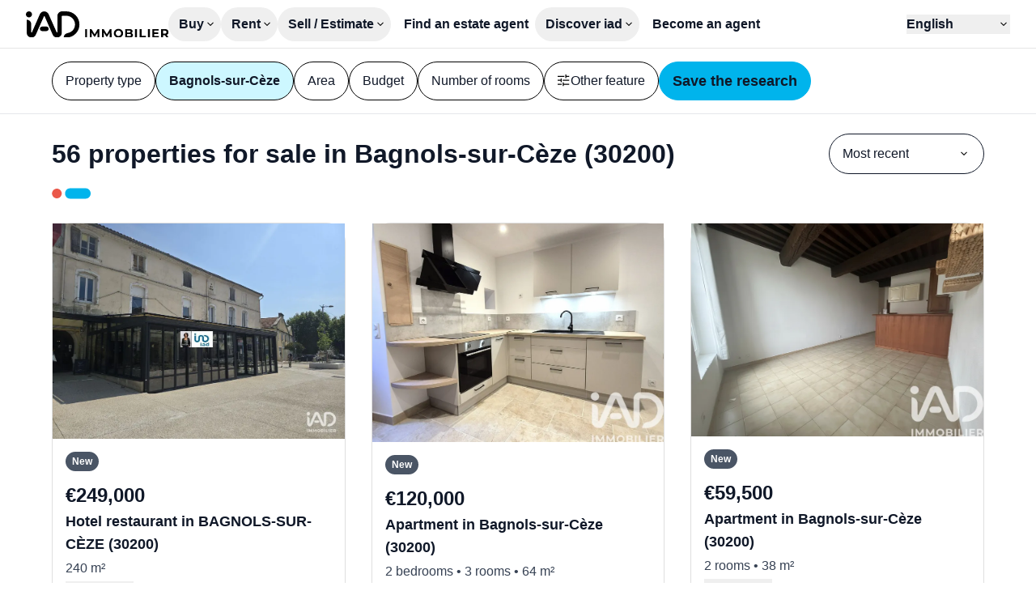

--- FILE ---
content_type: text/html;charset=utf-8
request_url: https://www.iadfrance.fr/en/ads/bagnols-sur-ceze-30200/sale
body_size: 36273
content:
<!DOCTYPE html><html  lang="en" class=""><head><meta charset="utf-8"><meta name="viewport" content="width=device-width, initial-scale=1"><script type="importmap">{"imports":{"#entry":"/_nuxt/BgJJjW4n.js"}}</script><title>Property for sale in Bagnols-sur-Cèze (30200): 56 properties for sale - iad</title><style>:where(.iconify){fill:currentColor}body,html{scrollbar-gutter:stable}html:has(dialog[open]){overflow:hidden}html:has(dialog[open]) .non-dialog-notifications{display:none!important}input:-webkit-autofill{background-color:#fff!important;box-shadow:inset 0 0 0 30px #fff!important}</style><style>:where(.iad-btn svg){flex:none}:where(.iad-btn--small svg){height:1rem;width:1rem}:where(.iad-btn--medium svg){height:1.25rem;width:1.25rem}:where(.iad-btn--large svg){height:1.5rem;width:1.5rem}</style><style>.select-trigger span[data-placeholder][data-v-f607d126]:empty:before{content:attr(data-placeholder)}</style><style>.iad-carrousel[data-v-d0aef97d]{--gutter:var(--carrousel-gutter,0px);--items:min(var(--52111160),var(--items-responsive));--size:calc((100% - var(--gutter)*(var(--items) - 1))/var(--items))}.iad-carrousel__list[data-v-d0aef97d]{scrollbar-width:none}.iad-carrousel__list[data-v-d0aef97d]::-webkit-scrollbar{display:none}.iad-carrousel__list[data-v-d0aef97d]>*{scroll-margin:.5px;scroll-snap-align:start}</style><link rel="stylesheet" href="/_nuxt/entry.Di5b_Cgq.css" crossorigin><link rel="stylesheet" href="/_nuxt/IadRadio.e6RnzwJr.css" crossorigin><link rel="stylesheet" href="/_nuxt/IadSelect.CHTsC7Bi.css" crossorigin><link rel="stylesheet" href="/_nuxt/PropertyCard.CHr0oQZb.css" crossorigin><link rel="stylesheet" href="/_nuxt/IadDialog.gpkGS69F.css" crossorigin><link rel="stylesheet" href="/_nuxt/IadLegalNotice.C7hCqbw2.css" crossorigin><link rel="modulepreload" as="script" crossorigin href="/_nuxt/BgJJjW4n.js"><link rel="modulepreload" as="script" crossorigin href="/_nuxt/06zggHju.js"><link rel="modulepreload" as="script" crossorigin href="/_nuxt/e_b4pBm6.js"><link rel="modulepreload" as="script" crossorigin href="/_nuxt/BFyozUXh.js"><link rel="modulepreload" as="script" crossorigin href="/_nuxt/D4pBnbmZ.js"><link rel="modulepreload" as="script" crossorigin href="/_nuxt/CGm5wMmk.js"><link rel="modulepreload" as="script" crossorigin href="/_nuxt/DjeXNxDD.js"><link rel="modulepreload" as="script" crossorigin href="/_nuxt/DoSOhipd.js"><link rel="modulepreload" as="script" crossorigin href="/_nuxt/xGbBEcJk.js"><link rel="modulepreload" as="script" crossorigin href="/_nuxt/DlAUqK2U.js"><link rel="modulepreload" as="script" crossorigin href="/_nuxt/CEHLMqLs.js"><link rel="modulepreload" as="script" crossorigin href="/_nuxt/BLtsiCvX.js"><link rel="modulepreload" as="script" crossorigin href="/_nuxt/CRIoGCyg.js"><link rel="modulepreload" as="script" crossorigin href="/_nuxt/B_NO4sa1.js"><link rel="modulepreload" as="script" crossorigin href="/_nuxt/DYDB484b.js"><link rel="modulepreload" as="script" crossorigin href="/_nuxt/CWoodZZq.js"><link rel="modulepreload" as="script" crossorigin href="/_nuxt/D4VVTmEI.js"><link rel="modulepreload" as="script" crossorigin href="/_nuxt/ar3Bgs-b.js"><link rel="modulepreload" as="script" crossorigin href="/_nuxt/BDP1C_Vd.js"><link rel="modulepreload" as="script" crossorigin href="/_nuxt/CYjuH0dS.js"><link rel="modulepreload" as="script" crossorigin href="/_nuxt/FVfKGqeN.js"><link rel="modulepreload" as="script" crossorigin href="/_nuxt/D3yu_9JW.js"><link rel="modulepreload" as="script" crossorigin href="/_nuxt/CbcnRsCU.js"><link rel="modulepreload" as="script" crossorigin href="/_nuxt/BkIuqOSQ.js"><link rel="modulepreload" as="script" crossorigin href="/_nuxt/D9pnM5l1.js"><link rel="modulepreload" as="script" crossorigin href="/_nuxt/Ck9J2YCL.js"><link rel="modulepreload" as="script" crossorigin href="/_nuxt/CC8My2ob.js"><link rel="modulepreload" as="script" crossorigin href="/_nuxt/2yNEqPi7.js"><link rel="modulepreload" as="script" crossorigin href="/_nuxt/DaguOYWw.js"><link rel="modulepreload" as="script" crossorigin href="/_nuxt/BVmkvAES.js"><link rel="modulepreload" as="script" crossorigin href="/_nuxt/N3Uz7NPJ.js"><link rel="modulepreload" as="script" crossorigin href="/_nuxt/CWAMy20k.js"><link rel="modulepreload" as="script" crossorigin href="/_nuxt/DILa4ECT.js"><link rel="modulepreload" as="script" crossorigin href="/_nuxt/Rk3AVozc.js"><link rel="preload" as="fetch" fetchpriority="low" crossorigin="anonymous" href="/_nuxt/builds/meta/83082ea3-e8ca-4178-ab88-2515a1cb9427.json"><link rel="prefetch" as="image" type="image/svg+xml" href="/_nuxt/logo-apemip.BGw3knii.svg"><link rel="prefetch" as="image" type="image/svg+xml" href="/_nuxt/logo-unis.DgCCzZg-.svg"><link rel="prefetch" as="script" crossorigin href="/_nuxt/B6a-KR4q.js"><link rel="prefetch" as="script" crossorigin href="/_nuxt/DtAAB2UJ.js"><link rel="prefetch" as="script" crossorigin href="/_nuxt/sMT8LYOV.js"><link rel="prefetch" as="script" crossorigin href="/_nuxt/CmOaV2Tp.js"><link rel="prefetch" as="script" crossorigin href="/_nuxt/BgcSDi-5.js"><link rel="prefetch" as="script" crossorigin href="/_nuxt/zSxC5Qv3.js"><link rel="prefetch" as="script" crossorigin href="/_nuxt/_vi6dEOZ.js"><link rel="prefetch" as="script" crossorigin href="/_nuxt/2Bb_bCJp.js"><link rel="prefetch" as="script" crossorigin href="/_nuxt/Bx-rNPye.js"><link rel="prefetch" as="image" type="image/jpeg" href="/_nuxt/hero-home-business-w360.DPyFKtcb.jpg"><link rel="prefetch" as="image" type="image/jpeg" href="/_nuxt/hero-home-business-w648.CR4OPGtX.jpg"><link rel="prefetch" as="image" type="image/jpeg" href="/_nuxt/hero-home-business-w1000.DO_Q7HOD.jpg"><link rel="prefetch" as="image" type="image/jpeg" href="/_nuxt/hero-home-business-w1500.OS29CSnR.jpg"><link rel="prefetch" as="image" type="image/jpeg" href="/_nuxt/hero-home-business-w2000.Bz3dlMFF.jpg"><link rel="prefetch" as="image" type="image/jpeg" href="/_nuxt/hero-home-new-construction-w360.DCP4afJ1.jpg"><link rel="prefetch" as="image" type="image/jpeg" href="/_nuxt/hero-home-new-construction-w648.WrHIrA94.jpg"><link rel="prefetch" as="image" type="image/jpeg" href="/_nuxt/hero-home-new-construction-w1000.BQNoCZ0I.jpg"><link rel="prefetch" as="image" type="image/jpeg" href="/_nuxt/hero-home-new-construction-w1500.hAiEcJLb.jpg"><link rel="prefetch" as="image" type="image/jpeg" href="/_nuxt/hero-home-new-construction-w2000.BVHkPBBq.jpg"><link rel="prefetch" as="image" type="image/jpeg" href="/_nuxt/hero-home-prestige-w360.j8o-nwW_.jpg"><link rel="prefetch" as="image" type="image/jpeg" href="/_nuxt/hero-home-prestige-w648.cgLRv8AG.jpg"><link rel="prefetch" as="image" type="image/jpeg" href="/_nuxt/hero-home-prestige-w1000.BlDCTnAO.jpg"><link rel="prefetch" as="image" type="image/jpeg" href="/_nuxt/hero-home-prestige-w1500.Lc8bt4VN.jpg"><link rel="prefetch" as="image" type="image/jpeg" href="/_nuxt/hero-home-prestige-w2000.CoWvxISU.jpg"><link rel="prefetch" as="image" type="image/jpeg" href="/_nuxt/empty.BXIWE4-c.jpg"><link rel="prefetch" as="image" type="image/jpeg" href="/_nuxt/hero-portrait-overseas-w360.SPyP50sz.jpg"><link rel="prefetch" as="image" type="image/jpeg" href="/_nuxt/hero-portrait-overseas-w648.BM933nlZ.jpg"><link rel="prefetch" as="image" type="image/jpeg" href="/_nuxt/hero-landscape-overseas-w1000.DMi4X67O.jpg"><link rel="prefetch" as="image" type="image/jpeg" href="/_nuxt/hero-landscape-overseas-w1500.BQPJugRw.jpg"><link rel="prefetch" as="image" type="image/jpeg" href="/_nuxt/hero-landscape-overseas-w2000.DteSoo4O.jpg"><link rel="icon" type="image/x-icon" href="/favicon.ico"><link rel="apple-touch-icon" sizes="180x180" href="/apple-touch-icon.png"><link rel="icon" type="image/svg+xml" sizes="32x32" href="/favicon.svg"><link rel="icon" type="image/png" sizes="32x32" href="/favicon-32x32.png"><link rel="icon" type="image/png" sizes="16x16" href="/favicon-16x16.png"><link id="i18n-xd" rel="alternate" href="https://www.iadfrance.fr/annonces/bagnols-sur-ceze-30200/vente" hreflang="x-default"><link id="i18n-alt-en" rel="alternate" href="https://www.iadfrance.fr/en/ads/bagnols-sur-ceze-30200/sale" hreflang="en"><link id="i18n-alt-fr" rel="alternate" href="https://www.iadfrance.fr/annonces/bagnols-sur-ceze-30200/vente" hreflang="fr"><link id="i18n-can" rel="canonical" href="https://www.iadfrance.fr/en/ads/bagnols-sur-ceze-30200/sale"><meta id="i18n-og-url" property="og:url" content="https://www.iadfrance.fr/en/ads/bagnols-sur-ceze-30200/sale"><meta id="i18n-og" property="og:locale" content="en"><meta id="i18n-og-alt-fr" property="og:locale:alternate" content="fr"><meta property="og:type" content="website"><meta property="og:site_name" content="IAD France"><meta name="twitter:site" content="@IADFrance"><meta name="twitter:creator" content="@IADFrance"><meta name="twitter:card" content="summary"><meta name="robots" content="index, follow"><meta name="description" content="Find your property for sale in Bagnols-sur-Cèze (30200) among all the advertisements of iad, the 1st network of real estate agents in Europe."><script type="module" src="/_nuxt/BgJJjW4n.js" crossorigin></script><script id="unhead:payload" type="application/json">{"titleTemplate":"%s - iad"}</script></head><body><div id="__nuxt"><div class="antialiased text-neutral-900 font-medium group-[.is-prestige]:font-normal"><div class="h-header"><header class="w-full h-header px-m lg:px-xl z-20 bg-white border-b border-black/10"><div class="py-xs flex items-center h-full lg:gap-8 xl:gap-12 group-[.is-prestige]:xl:gap-2xl group-[.is-prestige]:2xl:gap-28"><div class="contents"><a href="/en" class="group-[.is-prestige]:hidden group-[.is-overseas]:hidden"><svg xmlns="http://www.w3.org/2000/svg" xmlns:xlink="http://www.w3.org/1999/xlink" aria-hidden="true" role="img" class="iconify iconify--iad-icon w-[176px] h-auto text-primary-500 group-[.is-prestige]:size-10 group-[.is-prestige]:text-prestige-secondary-40" style="" width="5.5em" height="1em" viewBox="0 0 176 32"><path d="M17.309,21.608c-0,-1.549 1.263,-2.805 2.821,-2.805l5.17,-0c1.558,-0 2.822,1.256 2.822,2.805c-0,1.55 -1.264,2.806 -2.822,2.806l-5.17,0c-1.558,0 -2.821,-1.256 -2.821,-2.806Zm-13.535,-21.608c2.084,0 3.773,1.68 3.773,3.752c0,2.072 -1.689,3.752 -3.773,3.752c-2.084,-0 -3.774,-1.68 -3.774,-3.752c-0,-2.072 1.69,-3.752 3.774,-3.752Zm46.201,0.01c8.949,0.056 16.185,7.286 16.185,16.197c0,6.782 -4.191,12.584 -10.128,14.998c-3.515,1.428 -8.049,1.199 -9.337,1.199l0,-0.188c0,-2.903 2.395,-5.021 5.274,-5.511c0.7,-0.119 1.379,-0.292 1.991,-0.54c3.95,-1.606 6.725,-5.463 6.725,-9.958c0,-5.916 -4.804,-10.716 -10.745,-10.753l-4.84,-0c-0.419,-0 -0.759,0.338 -0.759,0.755l-0,20.312c-0,3.221 -2.626,5.832 -5.866,5.832c-2.334,0 -4.446,-1.376 -5.378,-3.504l-9.93,-22.683c-0.165,-0.375 -0.699,-0.376 -0.865,-0.001l-10.053,22.711c-0.936,2.113 -3.038,3.477 -5.361,3.477c-3.238,0 -5.862,-2.612 -5.857,-5.831l0.024,-16.159c3.012,0 5.457,2.422 5.47,5.416l0.041,9.929c0.002,0.507 0.701,0.65 0.905,0.184l9.738,-22.268c0.941,-2.151 3.076,-3.542 5.435,-3.542c2.359,-0 4.463,1.37 5.415,3.497l9.959,22.255c0.207,0.463 0.903,0.316 0.903,-0.191l0,-19.814c0,-3.214 2.621,-5.819 5.853,-5.819l5.096,-0l0.105,-0Z"/><path d="M118.474,23.252c0.515,0.488 0.918,1.058 1.208,1.709c0.29,0.651 0.436,1.381 0.436,2.156c-0,0.776 -0.146,1.495 -0.436,2.156c-0.291,0.662 -0.693,1.234 -1.208,1.716c-0.516,0.483 -1.121,0.858 -1.816,1.127c-0.696,0.268 -1.443,0.403 -2.274,0.403c-0.831,-0 -1.598,-0.134 -2.304,-0.403c-0.705,-0.269 -1.315,-0.647 -1.83,-1.134c-0.516,-0.488 -0.916,-1.06 -1.201,-1.717c-0.285,-0.656 -0.428,-1.372 -0.428,-2.148c-0,-0.776 0.143,-1.492 0.428,-2.149c0.285,-0.657 0.688,-1.229 1.208,-1.716c0.52,-0.488 1.131,-0.866 1.831,-1.134c0.701,-0.268 1.451,-0.403 2.281,-0.403c0.831,-0 1.593,0.134 2.289,0.403c0.695,0.268 1.301,0.646 1.816,1.134Zm-1.066,5.222c0.166,-0.408 0.248,-0.86 0.248,-1.358c-0,-0.497 -0.082,-0.95 -0.248,-1.358c-0.165,-0.408 -0.395,-0.761 -0.69,-1.059c-0.296,-0.299 -0.644,-0.528 -1.043,-0.687c-0.401,-0.159 -0.836,-0.238 -1.306,-0.238c-0.47,-0 -0.903,0.079 -1.298,0.238c-0.396,0.16 -0.743,0.388 -1.043,0.687c-0.3,0.298 -0.533,0.651 -0.698,1.059c-0.165,0.408 -0.247,0.871 -0.247,1.358c-0,0.487 0.082,0.938 0.247,1.35c0.165,0.413 0.396,0.769 0.69,1.067c0.296,0.299 0.644,0.528 1.043,0.687c0.401,0.159 0.836,0.238 1.306,0.238c0.471,0 0.903,-0.079 1.299,-0.238c0.395,-0.159 0.743,-0.389 1.043,-0.687c0.3,-0.298 0.533,-0.651 0.697,-1.059Zm-28.625,-6.579l1.996,-0l0.031,10.445l-2.282,-0l-0.013,-6.269l-3.093,5.165l-1.096,-0l-3.077,-5.031l0,6.135l-2.28,-0l-0,-10.446l2.011,0l3.935,6.486l3.868,-6.486Zm15.082,0l1.996,0l0.031,10.446l-2.282,-0l-0.014,-6.269l-3.092,5.165l-1.096,-0l-3.077,-5.031l0,6.135l-2.28,-0l-0,-10.446l2.01,0l3.935,6.486l3.869,-6.486Zm-28.289,0l-0,10.446l-2.432,-0l0,-10.446l2.432,0Zm61.711,0l-0,10.446l-2.432,-0l-0,-10.446l2.432,0Zm21.293,6.088l-0,2.418l5.718,-0l-0,1.94l-8.134,-0l-0,-10.446l7.939,0l-0,1.94l-5.523,0l-0,2.268l4.878,0l-0,1.88l-4.878,0Zm17.783,4.356l-2.626,-0l-2.017,-2.911l-0.114,0.001l-2.116,0l-0,2.91l-2.431,-0l-0,-10.445l4.547,-0c0.94,-0 1.75,0.151 2.431,0.455c0.68,0.303 1.206,0.738 1.576,1.305c0.37,0.568 0.555,1.254 0.555,2.03c-0,0.776 -0.185,1.445 -0.555,2.007c-0.371,0.562 -0.896,0.992 -1.576,1.291l-0.021,0.008l2.347,3.349Zm-3.212,-7.998c-0.37,-0.318 -0.93,-0.477 -1.68,-0.477l-1.982,0l-0,3.641l1.982,-0c0.75,-0 1.31,-0.162 1.68,-0.485c0.37,-0.324 0.555,-0.759 0.555,-1.336c-0,-0.577 -0.185,-1.024 -0.555,-1.343Zm-30.267,-2.446l-0,8.476l5.268,-0l-0,1.97l-7.699,-0l-0,-10.446l2.431,0Zm10.266,0l-0,10.446l-2.431,-0l-0,-10.446l2.431,0Zm-22.437,5.11c0.51,0.213 0.908,0.529 1.193,0.947c0.286,0.418 0.428,0.93 0.428,1.537c-0,0.895 -0.355,1.594 -1.066,2.096c-0.71,0.502 -1.756,0.754 -3.136,0.754l-5.433,-0l-0,-10.445l5.133,-0c1.32,-0 2.313,0.249 2.979,0.746c0.665,0.497 0.998,1.154 0.998,1.97c-0,0.547 -0.135,1.022 -0.405,1.425c-0.244,0.364 -0.57,0.652 -0.977,0.865c0.097,0.032 0.193,0.066 0.286,0.105Zm-1.328,3.208c0.325,-0.204 0.487,-0.54 0.487,-0.978c-0,-0.437 -0.162,-0.763 -0.487,-0.977c-0.325,-0.214 -0.803,-0.321 -1.433,-0.321l-2.837,-0l-0,2.582l2.837,-0c0.63,-0 1.108,-0.102 1.433,-0.306Zm-1.854,-6.499l-2.416,0l-0,2.462l2.416,0c0.591,0 1.043,-0.101 1.358,-0.305c0.316,-0.204 0.473,-0.525 0.473,-0.933c-0,-0.408 -0.157,-0.714 -0.473,-0.918c-0.315,-0.203 -0.768,-0.306 -1.358,-0.306Z"/></svg></a><a href="/en/prestige" class="hidden group-[.is-prestige]:block"><svg xmlns="http://www.w3.org/2000/svg" xmlns:xlink="http://www.w3.org/1999/xlink" aria-hidden="true" role="img" class="iconify iconify--iad-icon text-prestige-secondary-40 w-[140px] h-[22px]" style="" width="6.23em" height="1em" viewBox="0 0 168 27"><g style="fill-rule:evenodd;clip-rule:evenodd;stroke-linejoin:round;stroke-miterlimit:2"><path d="M0 24.83h167.884V27H0z" style="fill:#c49b47;fill-rule:nonzero"/><path d="M1.944 4.798c1.385 0 1.772.813 1.772 1.744v9.619c0 .934-.387 1.744-1.772 1.744S.172 17.091.172 16.161V6.542c0-.934.39-1.744 1.772-1.744Zm0-4.798c1.018 0 1.848.81 1.848 1.815S2.969 3.63 1.947 3.63C.926 3.63.103 2.82.103 1.815S.926 0 1.944 0Zm16.54 8.373v5.846c0 1.457.364 1.789.364 2.339 0 .787-.75 1.337-1.6 1.337-1.528 0-2.037-.957-2.086-2.03-1.382 1.506-2.982 2.03-4.85 2.03-2.014 0-4.004-1.36-4.004-3.556 0-2.888 2.232-3.702 4.949-4.011l2.159-.237c.85-.095 1.528-.286 1.528-1.288s-1.045-1.432-2.232-1.432c-2.618 0-2.691 1.91-4.1 1.91-.899 0-1.504-.621-1.504-1.337 0-1.383 1.99-3.149 5.627-3.149 3.394 0 5.747 1.076 5.749 3.578Zm-3.541 4.707h.004v-1.359c-.387.357-1.114.478-1.528.549l-1.286.192c-1.481.215-2.281.667-2.281 1.718 0 .787.751 1.431 1.964 1.431 1.941 0 3.127-1.242 3.127-2.531ZM31.774.094h.004c1.066.002 1.768.6 1.768 1.744v14.417c0 1.074-.558 1.646-1.6 1.646-1.041 0-1.6-.572-1.6-1.646v-.549h-.049c-.582 1.48-2.014 2.195-3.736 2.195-2.959 0-5.554-2.124-5.554-6.636 0-3.341 1.722-6.467 5.458-6.467 1.574 0 2.787.644 3.491 1.767h.05V1.838c0-1.147.702-1.742 1.768-1.744Zm-4.413 15.085c2.06 0 2.836-1.812 2.836-3.793 0-1.793-.677-3.891-2.836-3.868-2.255 0-2.814 2.244-2.814 3.868 0 2.052.923 3.744 2.814 3.793ZM48.751 1.06c1.098.485 1.941 1.181 2.532 2.095.592.915.886 2.004.886 3.266 0 1.263-.294 2.349-.886 3.253-.591.908-1.434 1.604-2.532 2.095-1.098.492-2.423.736-3.977.736H40.39v5.286h-2.532V.338h6.916c1.554 0 2.88.241 3.977.722Zm-.37 8.253V9.31c.833-.68 1.253-1.646 1.253-2.892s-.417-2.209-1.253-2.892c-.837-.68-2.066-1.021-3.686-1.021h-4.308v7.83h4.308c1.62 0 2.849-.338 3.686-1.022Zm17.915 2.443a6.448 6.448 0 0 1-.482.192l4.208 5.843h-2.76l-3.816-5.355c-.363.03-.737.046-1.127.046h-4.384v5.309h-2.532V.338h6.916c1.554 0 2.88.241 3.977.722 1.098.485 1.941 1.181 2.533 2.095.592.915.886 2.004.886 3.266 0 1.263-.294 2.349-.886 3.253-.592.908-1.435 1.601-2.533 2.082Zm-4.053-1.398c1.62 0 2.85-.345 3.686-1.035.833-.689 1.253-1.659 1.253-2.905 0-1.246-.416-2.209-1.253-2.892-.836-.68-2.066-1.021-3.686-1.021h-4.308v7.853h4.308Zm14.216-.371v5.634h10.335v2.167H73.923V.338h12.818v2.167H76.459v5.361h8.893v2.121h-8.893Zm81.203 5.634H168v2.167h-12.87V.338h12.817v2.167h-10.285v5.361h8.893v2.121h-8.893v5.634ZM109.357 2.505V.338h14.673v2.167h-6.083v15.282h-2.506V2.505h-6.084ZM130.721.338v17.453h-2.532V.338h2.532Zm8.705 3.914-.003.003a6.228 6.228 0 0 0-1.468 2.131 6.886 6.886 0 0 0-.519 2.68c0 .947.172 1.832.519 2.655a6.26 6.26 0 0 0 1.468 2.143 6.59 6.59 0 0 0 2.241 1.409c.863.332 1.799.498 2.814.498a8.59 8.59 0 0 0 2.724-.436c.499-.17.975-.397 1.431-.693V8.965h2.433v6.806c-.879.732-1.904 1.284-3.077 1.659a11.911 11.911 0 0 1-3.637.559c-1.369 0-2.628-.221-3.776-.66a8.842 8.842 0 0 1-2.988-1.871 8.642 8.642 0 0 1-1.977-2.83c-.476-1.08-.711-2.267-.711-3.565s.238-2.485.711-3.565a8.604 8.604 0 0 1 1.99-2.831 9.016 9.016 0 0 1 3.002-1.87c1.15-.439 2.4-.66 3.802-.66 1.402 0 2.688.224 3.851.673a7.61 7.61 0 0 1 2.966 2.02l-1.571 1.545c-.727-.696-1.517-1.207-2.37-1.532a7.72 7.72 0 0 0-2.774-.485 7.853 7.853 0 0 0-2.826.498 6.75 6.75 0 0 0-2.255 1.396ZM97.978 7.823l-.003.007c2.347-.02 4.77-.039 6.341 1.451.909.862 1.372 2.082 1.382 3.633 0 2.697-2.229 4.89-4.966 4.89h-9.601v-2.157h9.601c1.531 0 2.774-1.226 2.774-2.729-.007-.957-.238-1.64-.711-2.089-.979-.93-3.009-.924-4.973-.92h-.429c-.252 0-.506.003-.754.006-.493.007-.952.013-1.402-.006h-.036c-.093 0-.185-.007-.275-.013h-.023c-3.058-.222-4.45-2.593-4.45-4.701 0-2.339 1.647-4.733 4.791-4.785h9.895v2.153h-9.875c-.837.013-1.524.303-1.987.833-.407.469-.632 1.106-.632 1.796 0 .693.228 1.33.635 1.795.466.531 1.157.82 2.004.836h.042c.424.017.92.01 1.396.007.205-.003.403-.003.598-.003.218 0 .436-.004.658-.004Z"/></g></svg></a><a href="/en/international" class="hidden group-[.is-overseas]:block"><svg xmlns="http://www.w3.org/2000/svg" xmlns:xlink="http://www.w3.org/1999/xlink" aria-hidden="true" role="img" class="iconify iconify--iad-icon text-secondary group-[.is-prestige]:text-prestige-secondary-40" style="" width="7.82em" height="1em" viewBox="0 0 125 16"><g style="fill-rule:evenodd;clip-rule:evenodd;stroke-linejoin:round;stroke-miterlimit:2"><path d="M71.765 10.497h.006l-.006.012v-.012Zm0 0h-9.306c.088 1.156.531 2.089 1.331 2.801.806.712 1.822 1.068 3.048 1.068.688 0 1.325-.122 1.903-.367a4.12 4.12 0 0 0 1.5-1.092l.847.975a4.756 4.756 0 0 1-1.851 1.354c-.741.309-1.553.466-2.446.466-1.144 0-2.154-.245-3.036-.729a5.285 5.285 0 0 1-2.066-2.019c-.497-.858-.742-1.832-.742-2.917 0-1.086.24-2.06.707-2.918a5.106 5.106 0 0 1 1.949-2.007c.824-.479 1.752-.718 2.785-.718 1.033 0 1.956.239 2.773.718a5.085 5.085 0 0 1 1.927 2.001c.467.852.7 1.832.7 2.929l-.023.455Zm-8.068-3.798c-.724.682-1.139 1.575-1.238 2.678h7.893c-.099-1.103-.514-1.99-1.238-2.678-.724-.683-1.634-1.027-2.72-1.027-1.086 0-1.973.344-2.697 1.027Zm39.605 3.798h-9.307c.088 1.156.531 2.089 1.331 2.801.806.712 1.822 1.068 3.048 1.068.688 0 1.325-.122 1.903-.367a4.12 4.12 0 0 0 1.5-1.092l.846.975a4.746 4.746 0 0 1-1.85 1.354 6.286 6.286 0 0 1-2.446.466c-1.144 0-2.154-.245-3.036-.729a5.285 5.285 0 0 1-2.066-2.019c-.497-.858-.742-1.832-.742-2.917 0-1.086.24-2.06.707-2.918a5.106 5.106 0 0 1 1.949-2.007c.824-.479 1.752-.718 2.785-.718 1.033 0 1.956.239 2.773.718a5.082 5.082 0 0 1 1.926 2.001c.468.852.701 1.832.701 2.929l-.022.455Zm0 0h.005l-.006.012.001-.012Zm-8.069-3.798c-.724.682-1.139 1.575-1.238 2.678h7.893c-.099-1.103-.514-1.99-1.238-2.678-.724-.683-1.634-1.027-2.72-1.027-1.086 0-1.973.344-2.697 1.027ZM1.605 0a1.61 1.61 0 1 1 0 3.221A1.605 1.605 0 0 1 0 1.611 1.61 1.61 0 0 1 1.605 0ZM.064 5.8c0-.823.339-1.546 1.547-1.546 1.209 0 1.547.718 1.547 1.546v8.525c0 .823-.338 1.547-1.547 1.547-1.208 0-1.547-.724-1.547-1.547V5.8Zm15.978 6.81c0 1.289.316 1.587.316 2.071 0 .701-.654 1.185-1.396 1.185-1.331 0-1.774-.846-1.821-1.797-1.208 1.336-2.604 1.797-4.232 1.797-1.758 0-3.491-1.208-3.491-3.151 0-2.562 1.949-3.28 4.32-3.554l1.885-.21c.742-.087 1.331-.257 1.331-1.144 0-.887-.91-1.272-1.95-1.272-2.288 0-2.352 1.693-3.578 1.693-.783 0-1.314-.549-1.314-1.185 0-1.225 1.734-2.795 4.91-2.795 2.966 0 5.015.951 5.015 3.174v5.182l.005.006Zm-3.088-2.223c-.338.315-.975.426-1.331.484l-1.121.169c-1.29.193-1.99.59-1.99 1.523 0 .7.653 1.272 1.716 1.272 1.693 0 2.732-1.103 2.732-2.241v-1.207h-.006Zm16.235 4.02c0 .951-.443 1.459-1.395 1.459s-1.395-.508-1.395-1.459v-.484h-.041c-.508 1.313-1.757 1.949-3.263 1.949-2.581 0-4.846-1.885-4.846-5.882 0-2.964 1.506-5.736 4.764-5.736 1.378 0 2.434.572 3.047 1.564h.041v-4.19c0-1.015.613-1.546 1.547-1.546.934 0 1.547.531 1.547 1.546v12.779h-.006Zm-5.4-.951c1.798 0 2.476-1.611 2.476-3.367 0-1.587-.596-3.449-2.476-3.425-1.967 0-2.458 1.99-2.458 3.425 0 1.821.806 3.32 2.458 3.367ZM60.282 4.47l-4.951 11.127h-1.547L48.851 4.47h1.565l4.168 9.476 4.209-9.476h1.489Zm17.595.484c.7-.379 1.564-.572 2.592-.572v1.459l-.362-.023c-1.173 0-2.09.361-2.75 1.079-.665.718-.992 1.727-.992 3.023v5.672h-1.5V4.47h1.436v2.176a3.605 3.605 0 0 1 1.576-1.692Zm39.937 10.358c-.824-.263-1.472-.59-1.939-.987l.678-1.184c.467.367 1.05.665 1.757.898a6.933 6.933 0 0 0 2.201.351c1.015 0 1.769-.158 2.253-.479.485-.321.73-.764.73-1.342 0-.408-.134-.73-.403-.963-.269-.233-.607-.408-1.016-.531a13.538 13.538 0 0 0-1.629-.35c-.904-.169-1.628-.344-2.177-.519a3.208 3.208 0 0 1-1.407-.899c-.391-.42-.584-1.009-.584-1.756 0-.934.386-1.692 1.162-2.288.776-.595 1.856-.887 3.24-.887.718 0 1.442.094 2.16.286.718.193 1.313.444 1.781.753l-.654 1.208c-.917-.636-2.009-.951-3.281-.951-.958 0-1.681.169-2.172.507-.484.339-.73.782-.73 1.337 0 .42.141.758.415 1.015a2.54 2.54 0 0 0 1.027.56c.409.123.975.245 1.693.374.888.169 1.6.338 2.137.507.537.17.992.461 1.378.87.379.408.572.974.572 1.692 0 .974-.403 1.745-1.214 2.317-.812.571-1.939.857-3.375.857a8.462 8.462 0 0 1-2.592-.391l-.011-.005Zm-34.058 0c-.823-.263-1.472-.59-1.939-.987l.678-1.184c.467.367 1.051.665 1.757.898a6.933 6.933 0 0 0 2.201.351c1.016 0 1.769-.158 2.253-.479.485-.321.73-.764.73-1.342 0-.408-.134-.73-.403-.963-.268-.233-.607-.408-1.016-.531a13.538 13.538 0 0 0-1.629-.35c-.904-.169-1.628-.344-2.177-.519a3.208 3.208 0 0 1-1.407-.899c-.391-.42-.584-1.009-.584-1.756 0-.934.386-1.692 1.162-2.288.776-.595 1.856-.887 3.24-.887.718 0 1.442.094 2.16.286.718.193 1.314.444 1.781.753l-.654 1.208c-.917-.636-2.009-.951-3.281-.951-.958 0-1.681.169-2.172.507-.484.339-.73.782-.73 1.337 0 .42.141.758.415 1.015a2.54 2.54 0 0 0 1.027.56c.409.123.975.245 1.693.374.888.169 1.6.338 2.137.507.537.17.992.461 1.378.87.379.408.572.974.572 1.692 0 .974-.403 1.745-1.214 2.317-.812.571-1.939.857-3.375.857a8.462 8.462 0 0 1-2.592-.391l-.011-.005Zm29.562-9.839c.777.73 1.162 1.803 1.162 3.227v6.897h-1.442v-1.733c-.338.578-.835 1.027-1.488 1.354-.654.327-1.437.484-2.341.484-1.244 0-2.23-.297-2.966-.886-.736-.59-1.103-1.378-1.103-2.346 0-.969.344-1.704 1.027-2.288.683-.577 1.775-.869 3.269-.869h3.532v-.677c0-.957-.268-1.686-.805-2.188-.538-.502-1.32-.753-2.353-.753-.706 0-1.384.117-2.032.35a5.11 5.11 0 0 0-1.669.963l-.677-1.12a5.977 5.977 0 0 1 2.031-1.109 7.849 7.849 0 0 1 2.499-.391c1.453 0 2.568.362 3.345 1.091l.011-.006Zm-1.693 8.461c.608-.385 1.057-.951 1.355-1.68v-1.821h-3.491c-1.903 0-2.855.666-2.855 1.99 0 .648.245 1.161.742 1.535.496.373 1.185.56 2.072.56s1.57-.193 2.177-.584Zm-75.389 1.033a7.538 7.538 0 0 1-2.937-2.836c-.706-1.202-1.057-2.55-1.057-4.043 0-1.494.351-2.848 1.057-4.05a7.545 7.545 0 0 1 2.937-2.836C37.491.513 38.886.169 40.427.169s2.931.339 4.168 1.021a7.585 7.585 0 0 1 2.925 2.836c.712 1.208 1.068 2.562 1.068 4.056 0 1.493-.356 2.847-1.068 4.055a7.585 7.585 0 0 1-2.925 2.836c-1.237.683-2.627 1.021-4.168 1.021-1.541 0-2.942-.344-4.191-1.033v.006Zm7.525-1.266a6.01 6.01 0 0 0 2.335-2.311c.56-.986.846-2.089.846-3.302 0-1.214-.28-2.317-.846-3.303a6.05 6.05 0 0 0-2.335-2.311c-.993-.554-2.108-.834-3.34-.834-1.231 0-2.347.28-3.345.834a6.103 6.103 0 0 0-2.358 2.311c-.572.986-.859 2.089-.859 3.303 0 1.213.287 2.316.859 3.302a6.062 6.062 0 0 0 2.358 2.311c.998.554 2.119.834 3.345.834s2.341-.28 3.34-.834Z"/></g></svg></a></div><nav class="relative hidden flex-1 items-start lg:justify-between lg:items-center gap-xl lg:gap-2xs lg:static top-14 inset-0 z-20 text-lg lg:text-base group-[.is-prestige]:text-base group-[.is-prestige]:lg:text-xs pt-l lg:pt-0 px-m lg:px-0 bg-white lg:flex flex-col lg:flex-row transition-transform lg:transition-none"><div class="flex flex-col lg:flex-row lg:flex w-full lg:w-auto justify-between lg:justify-start lg:items-center gap-2xl lg:gap-0 group-[.is-prestige]:lg:gap-l"><div class="relative font-semibold group-[.is-prestige]:font-normal"><div class="hidden lg:block"><button type="button" aria-expanded="false" aria-controls="submenu-buy" class="border-transparent inline-flex items-center xl:gap-2xs lg:ps-s lg:pe-2xs 2xl:ps-m 2xl:pe-xs lg:py-s rounded-full border border-solid group-[.is-prestige]:p-0 group-[.is-prestige]:border-none group-[.is-prestige]:bg-transparent group-[.is-prestige]:uppercase group-[.is-prestige]:tracking-wider"><span class="leading-none"><!--[-->Buy<!--]--></span><svg xmlns="http://www.w3.org/2000/svg" xmlns:xlink="http://www.w3.org/1999/xlink" aria-hidden="true" role="img" class="iconify iconify--iad-icon size-4 transition-transform" style="" width="1em" height="1em" viewBox="0 0 24 24"><path d="M11.9999 15.3002L6.1001 9.40039L7.2251 8.27539L11.9999 13.0502L16.7747 8.29999L17.8997 9.42499L11.9999 15.3002Z" /></svg></button></div><div class="lg:hidden flex w-full justify-between items-center cursor-pointer group-[.is-prestige]:uppercase group-[.is-prestige]:tracking-wider"><span><!--[-->Buy<!--]--></span><button type="button" class="iad-btn border rounded-full inline-flex items-center justify-center whitespace-nowrap iad-btn--small h-6 px-s gap-2xs text-sm group-[.is-prestige]:h-6 group-[.is-prestige]:px-s group-[.is-prestige]:gap-2xs group-[.is-prestige]:text-xs bg-white text-neutral-900 hover:underline border-primary-500 font-semibold active:bg-primary-800 active:text-white group-[.is-prestige]:bg-white group-[.is-prestige]:border-prestige-primary-40 group-[.is-prestige]:hover:bg-prestige-primary-40 group-[.is-prestige]:hover:text-white group-[.is-prestige]:text-neutral-10 group-[.is-prestige]:uppercase group-[.is-prestige]:font-medium aspect-square !px-0 group-[.is-prestige]:rounded-full"><!--[--><svg xmlns="http://www.w3.org/2000/svg" xmlns:xlink="http://www.w3.org/1999/xlink" aria-hidden="true" role="img" class="iconify iconify--iad-icon" style="" width="1em" height="1em" viewBox="0 0 24 24"><path d="M12 19.875L10.9002 18.75L16.8498 12.7752H4.125V11.2002H16.8498L10.9002 5.25L12 4.125L19.875 12L12 19.875Z" /></svg><!--]--></button></div><div class="hidden flex flex-col bg-white p-m lg:drop-shadow-lg fixed lg:absolute inset-0 lg:inset-auto lg:left-0 lg:right-0 lg:top-[50px] group-[.is-prestige]:lg:top-xl lg:min-w-max lg:max-w-[70vw] lg:rounded-b-xl z-10"><div class="pb-2xs -mt-2xs lg:hidden"><button type="button" class="iad-btn border rounded-full inline-flex items-center justify-center whitespace-nowrap iad-btn--medium h-10 px-s gap-xs group-[.is-prestige]:h-10 group-[.is-prestige]:px-s group-[.is-prestige]:gap-xs group-[.is-prestige]:text-sm group-[.is-prestige]:px-m bg-white text-neutral-900 hover:underline border-primary-500 font-semibold active:bg-primary-800 active:text-white group-[.is-prestige]:bg-white group-[.is-prestige]:border-prestige-primary-40 group-[.is-prestige]:hover:bg-prestige-primary-40 group-[.is-prestige]:hover:text-white group-[.is-prestige]:text-neutral-10 group-[.is-prestige]:uppercase group-[.is-prestige]:font-medium aspect-square !px-0 group-[.is-prestige]:rounded-full"><!--[--><svg xmlns="http://www.w3.org/2000/svg" xmlns:xlink="http://www.w3.org/1999/xlink" aria-hidden="true" role="img" class="iconify iconify--iad-icon" style="" width="1em" height="1em" viewBox="0 0 24 24"><path d="M12 19.875L4.125 12L12 4.125L13.125 5.2248L7.1502 11.2002H19.875V12.7752H7.1502L13.125 18.75L12 19.875Z" /></svg><!--]--></button></div><!----></div></div><div class="relative font-semibold group-[.is-prestige]:font-normal"><div class="hidden lg:block"><button type="button" aria-expanded="false" aria-controls="submenu-rent" class="border-transparent inline-flex items-center xl:gap-2xs lg:ps-s lg:pe-2xs 2xl:ps-m 2xl:pe-xs lg:py-s rounded-full border border-solid group-[.is-prestige]:p-0 group-[.is-prestige]:border-none group-[.is-prestige]:bg-transparent group-[.is-prestige]:uppercase group-[.is-prestige]:tracking-wider"><span class="leading-none"><!--[-->Rent<!--]--></span><svg xmlns="http://www.w3.org/2000/svg" xmlns:xlink="http://www.w3.org/1999/xlink" aria-hidden="true" role="img" class="iconify iconify--iad-icon size-4 transition-transform" style="" width="1em" height="1em" viewBox="0 0 24 24"><path d="M11.9999 15.3002L6.1001 9.40039L7.2251 8.27539L11.9999 13.0502L16.7747 8.29999L17.8997 9.42499L11.9999 15.3002Z" /></svg></button></div><div class="lg:hidden flex w-full justify-between items-center cursor-pointer group-[.is-prestige]:uppercase group-[.is-prestige]:tracking-wider"><span><!--[-->Rent<!--]--></span><button type="button" class="iad-btn border rounded-full inline-flex items-center justify-center whitespace-nowrap iad-btn--small h-6 px-s gap-2xs text-sm group-[.is-prestige]:h-6 group-[.is-prestige]:px-s group-[.is-prestige]:gap-2xs group-[.is-prestige]:text-xs bg-white text-neutral-900 hover:underline border-primary-500 font-semibold active:bg-primary-800 active:text-white group-[.is-prestige]:bg-white group-[.is-prestige]:border-prestige-primary-40 group-[.is-prestige]:hover:bg-prestige-primary-40 group-[.is-prestige]:hover:text-white group-[.is-prestige]:text-neutral-10 group-[.is-prestige]:uppercase group-[.is-prestige]:font-medium aspect-square !px-0 group-[.is-prestige]:rounded-full"><!--[--><svg xmlns="http://www.w3.org/2000/svg" xmlns:xlink="http://www.w3.org/1999/xlink" aria-hidden="true" role="img" class="iconify iconify--iad-icon" style="" width="1em" height="1em" viewBox="0 0 24 24"><path d="M12 19.875L10.9002 18.75L16.8498 12.7752H4.125V11.2002H16.8498L10.9002 5.25L12 4.125L19.875 12L12 19.875Z" /></svg><!--]--></button></div><div class="hidden flex flex-col bg-white p-m lg:drop-shadow-lg fixed lg:absolute inset-0 lg:inset-auto lg:left-0 lg:right-0 lg:top-[50px] group-[.is-prestige]:lg:top-xl lg:min-w-max lg:max-w-[70vw] lg:rounded-b-xl z-10"><div class="pb-2xs -mt-2xs lg:hidden"><button type="button" class="iad-btn border rounded-full inline-flex items-center justify-center whitespace-nowrap iad-btn--medium h-10 px-s gap-xs group-[.is-prestige]:h-10 group-[.is-prestige]:px-s group-[.is-prestige]:gap-xs group-[.is-prestige]:text-sm group-[.is-prestige]:px-m bg-white text-neutral-900 hover:underline border-primary-500 font-semibold active:bg-primary-800 active:text-white group-[.is-prestige]:bg-white group-[.is-prestige]:border-prestige-primary-40 group-[.is-prestige]:hover:bg-prestige-primary-40 group-[.is-prestige]:hover:text-white group-[.is-prestige]:text-neutral-10 group-[.is-prestige]:uppercase group-[.is-prestige]:font-medium aspect-square !px-0 group-[.is-prestige]:rounded-full"><!--[--><svg xmlns="http://www.w3.org/2000/svg" xmlns:xlink="http://www.w3.org/1999/xlink" aria-hidden="true" role="img" class="iconify iconify--iad-icon" style="" width="1em" height="1em" viewBox="0 0 24 24"><path d="M12 19.875L4.125 12L12 4.125L13.125 5.2248L7.1502 11.2002H19.875V12.7752H7.1502L13.125 18.75L12 19.875Z" /></svg><!--]--></button></div><!----></div></div><div class="relative font-semibold group-[.is-prestige]:font-normal"><div class="hidden lg:block"><button type="button" aria-expanded="false" aria-controls="submenu-sell_estimate" class="border-transparent inline-flex items-center xl:gap-2xs lg:ps-s lg:pe-2xs 2xl:ps-m 2xl:pe-xs lg:py-s rounded-full border border-solid group-[.is-prestige]:p-0 group-[.is-prestige]:border-none group-[.is-prestige]:bg-transparent group-[.is-prestige]:uppercase group-[.is-prestige]:tracking-wider"><span class="leading-none"><!--[-->Sell / Estimate<!--]--></span><svg xmlns="http://www.w3.org/2000/svg" xmlns:xlink="http://www.w3.org/1999/xlink" aria-hidden="true" role="img" class="iconify iconify--iad-icon size-4 transition-transform" style="" width="1em" height="1em" viewBox="0 0 24 24"><path d="M11.9999 15.3002L6.1001 9.40039L7.2251 8.27539L11.9999 13.0502L16.7747 8.29999L17.8997 9.42499L11.9999 15.3002Z" /></svg></button></div><div class="lg:hidden flex w-full justify-between items-center cursor-pointer group-[.is-prestige]:uppercase group-[.is-prestige]:tracking-wider"><span><!--[-->Sell / Estimate<!--]--></span><button type="button" class="iad-btn border rounded-full inline-flex items-center justify-center whitespace-nowrap iad-btn--small h-6 px-s gap-2xs text-sm group-[.is-prestige]:h-6 group-[.is-prestige]:px-s group-[.is-prestige]:gap-2xs group-[.is-prestige]:text-xs bg-white text-neutral-900 hover:underline border-primary-500 font-semibold active:bg-primary-800 active:text-white group-[.is-prestige]:bg-white group-[.is-prestige]:border-prestige-primary-40 group-[.is-prestige]:hover:bg-prestige-primary-40 group-[.is-prestige]:hover:text-white group-[.is-prestige]:text-neutral-10 group-[.is-prestige]:uppercase group-[.is-prestige]:font-medium aspect-square !px-0 group-[.is-prestige]:rounded-full"><!--[--><svg xmlns="http://www.w3.org/2000/svg" xmlns:xlink="http://www.w3.org/1999/xlink" aria-hidden="true" role="img" class="iconify iconify--iad-icon" style="" width="1em" height="1em" viewBox="0 0 24 24"><path d="M12 19.875L10.9002 18.75L16.8498 12.7752H4.125V11.2002H16.8498L10.9002 5.25L12 4.125L19.875 12L12 19.875Z" /></svg><!--]--></button></div><div class="hidden flex flex-col bg-white p-m lg:drop-shadow-lg fixed lg:absolute inset-0 lg:inset-auto lg:left-0 lg:right-0 lg:top-[50px] group-[.is-prestige]:lg:top-xl lg:min-w-max lg:max-w-[70vw] lg:rounded-b-xl z-10"><div class="pb-2xs -mt-2xs lg:hidden"><button type="button" class="iad-btn border rounded-full inline-flex items-center justify-center whitespace-nowrap iad-btn--medium h-10 px-s gap-xs group-[.is-prestige]:h-10 group-[.is-prestige]:px-s group-[.is-prestige]:gap-xs group-[.is-prestige]:text-sm group-[.is-prestige]:px-m bg-white text-neutral-900 hover:underline border-primary-500 font-semibold active:bg-primary-800 active:text-white group-[.is-prestige]:bg-white group-[.is-prestige]:border-prestige-primary-40 group-[.is-prestige]:hover:bg-prestige-primary-40 group-[.is-prestige]:hover:text-white group-[.is-prestige]:text-neutral-10 group-[.is-prestige]:uppercase group-[.is-prestige]:font-medium aspect-square !px-0 group-[.is-prestige]:rounded-full"><!--[--><svg xmlns="http://www.w3.org/2000/svg" xmlns:xlink="http://www.w3.org/1999/xlink" aria-hidden="true" role="img" class="iconify iconify--iad-icon" style="" width="1em" height="1em" viewBox="0 0 24 24"><path d="M12 19.875L4.125 12L12 4.125L13.125 5.2248L7.1502 11.2002H19.875V12.7752H7.1502L13.125 18.75L12 19.875Z" /></svg><!--]--></button></div><!----></div></div><a href="/en/find-real-estate-agent" class="font-semibold w-full flex justify-between lg:gap-l xl:gap-2xl lg:items-center group-[.is-prestige]:font-normal group-[.is-prestige]:uppercase group-[.is-prestige]:tracking-wider group-[.is-prestige]:items-end lg:w-auto lg:ps-m lg:pe-xs lg:py-s leading-none"><span><!--[-->Find an estate agent<!--]--></span><div class="iad-btn border rounded-full inline-flex items-center justify-center whitespace-nowrap iad-btn--small h-6 px-s gap-2xs text-sm group-[.is-prestige]:h-6 group-[.is-prestige]:px-s group-[.is-prestige]:gap-2xs group-[.is-prestige]:text-xs bg-white text-neutral-900 hover:underline border-primary-500 font-semibold active:bg-primary-800 active:text-white group-[.is-prestige]:bg-white group-[.is-prestige]:border-prestige-primary-40 group-[.is-prestige]:hover:bg-prestige-primary-40 group-[.is-prestige]:hover:text-white group-[.is-prestige]:text-neutral-10 group-[.is-prestige]:uppercase group-[.is-prestige]:font-medium aspect-square !px-0 group-[.is-prestige]:rounded-full lg:hidden"><!--[--><svg xmlns="http://www.w3.org/2000/svg" xmlns:xlink="http://www.w3.org/1999/xlink" aria-hidden="true" role="img" class="iconify iconify--iad-icon" style="" width="1em" height="1em" viewBox="0 0 24 24"><path d="M12 19.875L10.9002 18.75L16.8498 12.7752H4.125V11.2002H16.8498L10.9002 5.25L12 4.125L19.875 12L12 19.875Z" /></svg><!--]--></div></a><div class="relative font-semibold group-[.is-prestige]:font-normal"><div class="hidden lg:block"><button type="button" aria-expanded="false" aria-controls="submenu-discover_iad" class="border-transparent inline-flex items-center xl:gap-2xs lg:ps-s lg:pe-2xs 2xl:ps-m 2xl:pe-xs lg:py-s rounded-full border border-solid group-[.is-prestige]:p-0 group-[.is-prestige]:border-none group-[.is-prestige]:bg-transparent group-[.is-prestige]:uppercase group-[.is-prestige]:tracking-wider"><span class="leading-none"><!--[--><!--[-->Discover <span class="lowercase">iad</span><!--]--><!--]--></span><svg xmlns="http://www.w3.org/2000/svg" xmlns:xlink="http://www.w3.org/1999/xlink" aria-hidden="true" role="img" class="iconify iconify--iad-icon size-4 transition-transform" style="" width="1em" height="1em" viewBox="0 0 24 24"><path d="M11.9999 15.3002L6.1001 9.40039L7.2251 8.27539L11.9999 13.0502L16.7747 8.29999L17.8997 9.42499L11.9999 15.3002Z" /></svg></button></div><div class="lg:hidden flex w-full justify-between items-center cursor-pointer group-[.is-prestige]:uppercase group-[.is-prestige]:tracking-wider"><span><!--[--><!--[-->Discover <span class="lowercase">iad</span><!--]--><!--]--></span><button type="button" class="iad-btn border rounded-full inline-flex items-center justify-center whitespace-nowrap iad-btn--small h-6 px-s gap-2xs text-sm group-[.is-prestige]:h-6 group-[.is-prestige]:px-s group-[.is-prestige]:gap-2xs group-[.is-prestige]:text-xs bg-white text-neutral-900 hover:underline border-primary-500 font-semibold active:bg-primary-800 active:text-white group-[.is-prestige]:bg-white group-[.is-prestige]:border-prestige-primary-40 group-[.is-prestige]:hover:bg-prestige-primary-40 group-[.is-prestige]:hover:text-white group-[.is-prestige]:text-neutral-10 group-[.is-prestige]:uppercase group-[.is-prestige]:font-medium aspect-square !px-0 group-[.is-prestige]:rounded-full"><!--[--><svg xmlns="http://www.w3.org/2000/svg" xmlns:xlink="http://www.w3.org/1999/xlink" aria-hidden="true" role="img" class="iconify iconify--iad-icon" style="" width="1em" height="1em" viewBox="0 0 24 24"><path d="M12 19.875L10.9002 18.75L16.8498 12.7752H4.125V11.2002H16.8498L10.9002 5.25L12 4.125L19.875 12L12 19.875Z" /></svg><!--]--></button></div><div class="hidden flex flex-col bg-white p-m lg:drop-shadow-lg fixed lg:absolute inset-0 lg:inset-auto lg:left-0 lg:right-0 lg:top-[50px] group-[.is-prestige]:lg:top-xl lg:min-w-max lg:max-w-[70vw] lg:rounded-b-xl z-10"><div class="pb-2xs -mt-2xs lg:hidden"><button type="button" class="iad-btn border rounded-full inline-flex items-center justify-center whitespace-nowrap iad-btn--medium h-10 px-s gap-xs group-[.is-prestige]:h-10 group-[.is-prestige]:px-s group-[.is-prestige]:gap-xs group-[.is-prestige]:text-sm group-[.is-prestige]:px-m bg-white text-neutral-900 hover:underline border-primary-500 font-semibold active:bg-primary-800 active:text-white group-[.is-prestige]:bg-white group-[.is-prestige]:border-prestige-primary-40 group-[.is-prestige]:hover:bg-prestige-primary-40 group-[.is-prestige]:hover:text-white group-[.is-prestige]:text-neutral-10 group-[.is-prestige]:uppercase group-[.is-prestige]:font-medium aspect-square !px-0 group-[.is-prestige]:rounded-full"><!--[--><svg xmlns="http://www.w3.org/2000/svg" xmlns:xlink="http://www.w3.org/1999/xlink" aria-hidden="true" role="img" class="iconify iconify--iad-icon" style="" width="1em" height="1em" viewBox="0 0 24 24"><path d="M12 19.875L4.125 12L12 4.125L13.125 5.2248L7.1502 11.2002H19.875V12.7752H7.1502L13.125 18.75L12 19.875Z" /></svg><!--]--></button></div><!----></div></div><a href="https://www.join-iad.fr/" class="font-semibold w-full flex justify-between lg:gap-l xl:gap-2xl lg:items-center group-[.is-prestige]:font-normal group-[.is-prestige]:uppercase group-[.is-prestige]:tracking-wider group-[.is-prestige]:items-end lg:w-auto lg:ps-m lg:pe-xs lg:py-s leading-none" target="_blank"><span><!--[-->Become an agent<!--]--></span><div class="iad-btn border rounded-full inline-flex items-center justify-center whitespace-nowrap iad-btn--small h-6 px-s gap-2xs text-sm group-[.is-prestige]:h-6 group-[.is-prestige]:px-s group-[.is-prestige]:gap-2xs group-[.is-prestige]:text-xs bg-white text-neutral-900 hover:underline border-primary-500 font-semibold active:bg-primary-800 active:text-white group-[.is-prestige]:bg-white group-[.is-prestige]:border-prestige-primary-40 group-[.is-prestige]:hover:bg-prestige-primary-40 group-[.is-prestige]:hover:text-white group-[.is-prestige]:text-neutral-10 group-[.is-prestige]:uppercase group-[.is-prestige]:font-medium aspect-square !px-0 group-[.is-prestige]:rounded-full lg:hidden"><!--[--><svg xmlns="http://www.w3.org/2000/svg" xmlns:xlink="http://www.w3.org/1999/xlink" aria-hidden="true" role="img" class="iconify iconify--iad-icon" style="" width="1em" height="1em" viewBox="0 0 24 24"><path d="M12 19.875L10.9002 18.75L16.8498 12.7752H4.125V11.2002H16.8498L10.9002 5.25L12 4.125L19.875 12L12 19.875Z" /></svg><!--]--></div></a></div><!--[--><!--[--><!--[--><button class="w-full lg:w-32 group-[.is-prestige]:lg:text-xs border-t border-black/10 pt-l lg:border-none lg:pt-0" id="reka-dropdown-menu-trigger-v-0-0" type="button" aria-haspopup="menu" aria-expanded="false" data-state="closed"><!--[--><div class="flex w-full justify-between items-center gap-2xs font-semibold group-[.is-prestige]:font-normal group-[.is-prestige]:uppercase group-[.is-prestige]:tracking-wider"><span>English</span><svg xmlns="http://www.w3.org/2000/svg" xmlns:xlink="http://www.w3.org/1999/xlink" aria-hidden="true" role="img" class="iconify iconify--iad-icon transition origin-center size-4 flex-none" style="" width="1em" height="1em" viewBox="0 0 24 24"><path d="M11.9999 15.3002L6.1001 9.40039L7.2251 8.27539L11.9999 13.0502L16.7747 8.29999L17.8997 9.42499L11.9999 15.3002Z" /></svg></div><!--]--></button><!----><!--]--><!--]--><!--]--></nav><div class="flex gap-s ms-auto lg:hidden"><button class="z-20 flex items-center justify-center relative -mr-2xs group-[.is-prestige]:text-prestige-secondary-40"><svg xmlns="http://www.w3.org/2000/svg" xmlns:xlink="http://www.w3.org/1999/xlink" aria-hidden="true" role="img" class="iconify iconify--iad-icon size-10" style="" width="1em" height="1em" viewBox="0 0 24 24"><path d="M3 6.66873C3 6.2994 3.17519 6 3.3913 6H20.6087C20.8248 6 21 6.2994 21 6.66873C21 7.03806 20.8248 7.33746 20.6087 7.33746H3.3913C3.17519 7.33746 3 7.03806 3 6.66873ZM3 11.9999C3 11.6306 3.17519 11.3312 3.3913 11.3312H20.6087C20.8248 11.3312 21 11.6306 21 11.9999C21 12.3693 20.8248 12.6687 20.6087 12.6687H3.3913C3.17519 12.6687 3 12.3693 3 11.9999ZM3.3913 16.6625C3.17519 16.6625 3 16.9619 3 17.3312C3 17.7006 3.17519 18 3.3913 18H20.6087C20.8248 18 21 17.7006 21 17.3312C21 16.9619 20.8248 16.6625 20.6087 16.6625H3.3913Z"/></svg></button></div></div></header></div><!--[--><div class="nuxt-loading-indicator" style="position:fixed;top:0;right:0;left:0;pointer-events:none;width:auto;height:3px;opacity:0;background:#EA584A;background-size:0% auto;transform:scaleX(0%);transform-origin:left;transition:transform 0.1s, height 0.4s, opacity 0.4s;z-index:999999;"></div><div class="contents"><!----><div class="flex flex-col group-[.is-prestige]:mt-m group-[.is-prestige]:bg-prestige-secondary-40 group-[.is-prestige]:lg:mx-l group-[.is-prestige]:py-header"><div class="md:px-[4rem] lg:px-none px-xl sticky transition-shadow top-[-1px] bg-white z-10 border-b border-b-neutral-200 py-s lg:py-m group-[.is-prestige]:bg-prestige-secondary-40 group-[.is-prestige]:border-b-0 mb-xs lg:mb-l"><div class="max-w-screen-xl mx-auto"><!--[--><div class="hidden lg:flex gap-x-s flex-wrap gap-y-xs"><div class="contents"><button class="h-12 px-m gap-xs border rounded-full inline-flex items-center justify-center whitespace-nowrap hover:underline border-black active:bg-primary-800 active:text-white cursor-pointer group-[.is-prestige]:text-sm group-[.is-prestige]:uppercase group-[.is-prestige]:font-medium group-[.is-prestige]:rounded-none group-[.is-prestige]:bg-prestige-secondary-40 group-[.is-prestige]:border-prestige-primary-40 group-[.is-prestige]:hover:bg-prestige-primary-40 group-[.is-prestige]:text-white bg-white" type="button"><!--[-->Property type<!--]--></button></div><div class="contents"><button class="h-12 px-m gap-xs border rounded-full inline-flex items-center justify-center whitespace-nowrap hover:underline border-black active:bg-primary-800 active:text-white cursor-pointer group-[.is-prestige]:text-sm group-[.is-prestige]:uppercase group-[.is-prestige]:font-medium group-[.is-prestige]:rounded-none group-[.is-prestige]:bg-prestige-secondary-40 group-[.is-prestige]:border-prestige-primary-40 group-[.is-prestige]:hover:bg-prestige-primary-40 group-[.is-prestige]:text-white bg-primary-100 font-semibold group-[.is-prestige]:font-normal" type="button"><!--[-->Bagnols-sur-Cèze<!--]--></button></div><div class="contents"><button class="h-12 px-m gap-xs border rounded-full inline-flex items-center justify-center whitespace-nowrap hover:underline border-black active:bg-primary-800 active:text-white cursor-pointer group-[.is-prestige]:text-sm group-[.is-prestige]:uppercase group-[.is-prestige]:font-medium group-[.is-prestige]:rounded-none group-[.is-prestige]:bg-prestige-secondary-40 group-[.is-prestige]:border-prestige-primary-40 group-[.is-prestige]:hover:bg-prestige-primary-40 group-[.is-prestige]:text-white bg-white" type="button"><!--[-->Area<!--]--></button></div><div class="contents"><button class="h-12 px-m gap-xs border rounded-full inline-flex items-center justify-center whitespace-nowrap hover:underline border-black active:bg-primary-800 active:text-white cursor-pointer group-[.is-prestige]:text-sm group-[.is-prestige]:uppercase group-[.is-prestige]:font-medium group-[.is-prestige]:rounded-none group-[.is-prestige]:bg-prestige-secondary-40 group-[.is-prestige]:border-prestige-primary-40 group-[.is-prestige]:hover:bg-prestige-primary-40 group-[.is-prestige]:text-white bg-white" type="button"><!--[-->Budget<!--]--></button></div><div class="contents"><button class="h-12 px-m gap-xs border rounded-full inline-flex items-center justify-center whitespace-nowrap hover:underline border-black active:bg-primary-800 active:text-white cursor-pointer group-[.is-prestige]:text-sm group-[.is-prestige]:uppercase group-[.is-prestige]:font-medium group-[.is-prestige]:rounded-none group-[.is-prestige]:bg-prestige-secondary-40 group-[.is-prestige]:border-prestige-primary-40 group-[.is-prestige]:hover:bg-prestige-primary-40 group-[.is-prestige]:text-white bg-white" type="button"><!--[-->Number of rooms<!--]--></button></div><button class="h-12 px-m gap-xs border rounded-full inline-flex items-center justify-center whitespace-nowrap hover:underline border-black active:bg-primary-800 active:text-white cursor-pointer group-[.is-prestige]:text-sm group-[.is-prestige]:uppercase group-[.is-prestige]:font-medium group-[.is-prestige]:rounded-none group-[.is-prestige]:bg-prestige-secondary-40 group-[.is-prestige]:border-prestige-primary-40 group-[.is-prestige]:hover:bg-prestige-primary-40 group-[.is-prestige]:text-white bg-white hidden lg:flex" type="button" data-testid="filter-more-options"><!--[--><svg xmlns="http://www.w3.org/2000/svg" xmlns:xlink="http://www.w3.org/1999/xlink" aria-hidden="true" role="img" class="iconify iconify--iad-icon" style="" width="1em" height="1em" viewBox="0 0 20 20"><path d="M7.7502 17.8751V12.2501H9.3498V14.2751H17.8752V15.8501H9.3498V17.8751H7.7502ZM0.1248 15.8501V14.2751H6.1752V15.8501H0.1248ZM4.6002 11.7749V9.7751H0.1248V8.2001H4.6002V6.1499H6.1752V11.7749H4.6002ZM7.7502 9.7751V8.2001H17.8752V9.7751H7.7502ZM11.8248 5.7251V0.100098H13.3998V2.1251H17.8752V3.7001H13.3998V5.7251H11.8248ZM0.1248 3.7001V2.1251H10.2252V3.7001H0.1248Z" /></svg> Other feature<!--]--></button><button type="button" class="iad-btn border rounded-full inline-flex items-center justify-center whitespace-nowrap iad-btn--large h-12 px-m gap-xs text-lg group-[.is-prestige]:h-12 group-[.is-prestige]:px-m group-[.is-prestige]:gap-xs group-[.is-prestige]:text-base group-[.is-prestige]:px-xl bg-primary-500 hover:underline border-primary-500 font-semibold active:bg-primary-800 active:text-white group-[.is-prestige]:bg-prestige-primary-40 group-[.is-prestige]:border-prestige-primary-40 group-[.is-prestige]:hover:bg-prestige-primary-60 group-[.is-prestige]:hover:border-prestige-primary-60 group-[.is-prestige]:text-white group-[.is-prestige]:hover:no-underline group-[.is-prestige]:uppercase group-[.is-prestige]:font-medium group-[.is-prestige]:rounded-none"><!--[--><svg xmlns="http://www.w3.org/2000/svg" xmlns:xlink="http://www.w3.org/1999/xlink" aria-hidden="true" role="img" class="iconify iconify--iad-icon hidden group-[.is-prestige]:block group-[.is-prestige]:size-5" style="" width="1em" height="1em" viewBox="0 0 24 24"><path d="M14.7929 15.1711H16.4471V16.3961H3.55547V15.1711H5.20964H5.22214V15.1586V9.11691C5.22214 7.9883 5.57108 6.99081 6.26904 6.12396C6.96703 5.25706 7.86466 4.70116 8.96236 4.45605L8.97214 4.45386V4.44385V3.86051C8.97214 3.56989 9.07107 3.32605 9.26895 3.12817C9.46682 2.93029 9.71065 2.83135 10.0013 2.83135C10.2919 2.83135 10.5357 2.93029 10.7336 3.12817C10.9315 3.32605 11.0304 3.56989 11.0304 3.86051V4.44385V4.45386L11.0402 4.45605C12.1379 4.70116 13.0355 5.25706 13.7335 6.12396C14.4315 6.99081 14.7804 7.9883 14.7804 9.11691V15.1586V15.1711H14.7929ZM6.44709 15.1586V15.1711H6.45959H13.543H13.5555V15.1586V9.11691C13.5555 8.13284 13.2091 7.29417 12.5165 6.60163C11.824 5.90911 10.9854 5.56272 10.0013 5.56272C9.01721 5.56272 8.17855 5.90911 7.48603 6.60163C6.79349 7.29417 6.44709 8.13284 6.44709 9.11691V15.1586ZM10.0013 18.848C9.59436 18.848 9.24386 18.7035 8.94914 18.4141C8.65751 18.1277 8.51034 17.7787 8.50743 17.3666H11.4951C11.4923 17.7788 11.3477 18.1278 11.0613 18.4141C10.7721 18.7034 10.419 18.848 10.0013 18.848Z"/></svg> Save the research<!--]--></button></div><div class="lg:hidden grid grid-cols-2 gap-m items-center"><button class="h-12 px-m gap-xs border rounded-full inline-flex items-center justify-center whitespace-nowrap hover:underline border-black active:bg-primary-800 active:text-white cursor-pointer group-[.is-prestige]:text-sm group-[.is-prestige]:uppercase group-[.is-prestige]:font-medium group-[.is-prestige]:rounded-none group-[.is-prestige]:bg-prestige-secondary-40 group-[.is-prestige]:border-prestige-primary-40 group-[.is-prestige]:hover:bg-prestige-primary-40 group-[.is-prestige]:text-white bg-primary-100 font-semibold group-[.is-prestige]:font-normal lg:hidden" type="button"><!--[--><svg xmlns="http://www.w3.org/2000/svg" xmlns:xlink="http://www.w3.org/1999/xlink" aria-hidden="true" role="img" class="iconify iconify--iad-icon" style="" width="1em" height="1em" viewBox="0 0 20 20"><path d="M7.7502 17.8751V12.2501H9.3498V14.2751H17.8752V15.8501H9.3498V17.8751H7.7502ZM0.1248 15.8501V14.2751H6.1752V15.8501H0.1248ZM4.6002 11.7749V9.7751H0.1248V8.2001H4.6002V6.1499H6.1752V11.7749H4.6002ZM7.7502 9.7751V8.2001H17.8752V9.7751H7.7502ZM11.8248 5.7251V0.100098H13.3998V2.1251H17.8752V3.7001H13.3998V5.7251H11.8248ZM0.1248 3.7001V2.1251H10.2252V3.7001H0.1248Z" /></svg> Filter (1)<!--]--></button><div class="group/field" data-v-f607d126><div class="group-has-[input:focus]/field:text-neutral-10 group-has-[textarea:focus]/field:text-neutral-10" data-v-f607d126><label for="sort" class="inline-block empty:hidden pb-xs font-semibold group-[.is-prestige]:uppercase"></label></div><!--[--><!--[--><button class="select-trigger inline-flex items-center relative border w-full bg-transparent bg-white min-h-[42px] rounded-full group/trigger data-[placeholder]:text-neutral group-[.is-prestige]:text-sm group-[.is-prestige]:uppercase group-[.is-prestige]:rounded-none group-[.is-prestige]:bg-white group-[.is-prestige]:text-prestige-secondary-40 group-[.is-prestige]:lg:w-48 border-neutral-900 focus-within:border-neutral-900 px-m py-s" role="combobox" type="button" aria-controls="reka-select-content-v-0-19-0" aria-expanded="false" aria-required="false" aria-autocomplete="none" dir="ltr" data-state="closed" data-v-f607d126><!--[--><span style="pointer-events:none;" data-placeholder class="truncate" data-v-f607d126>Most recent</span><svg xmlns="http://www.w3.org/2000/svg" xmlns:xlink="http://www.w3.org/1999/xlink" aria-hidden="true" role="img" class="iconify iconify--iad-icon ms-auto group-data-[state=open]/trigger:rotate-180" style="" width="1em" height="1em" viewBox="0 0 24 24" data-v-f607d126><path d="M11.9999 15.3002L6.1001 9.40039L7.2251 8.27539L11.9999 13.0502L16.7747 8.29999L17.8997 9.42499L11.9999 15.3002Z" /></svg><!--]--></button><!--v-if--><!--]--><select aria-hidden="true" tabindex="-1" style="position:absolute;border:0;width:1px;height:1px;padding:0;margin:-1px;overflow:hidden;clip:rect(0, 0, 0, 0);clip-path:inset(50%);white-space:nowrap;word-wrap:normal;top:-1px;left:-1px;"><!--[--><!--]--></select><!--]--><!----></div></div><!--]--></div></div><section class="md:px-[4rem] lg:px-none px-xl pb-s group-[.is-prestige]:pb-m"><div class="max-w-screen-xl mx-auto"><!--[--><div class="flex justify-between items-center pb-m"><h1 class="group-[.is-prestige]:tracking-wider text-pretty group-[.is-prestige]:text-balance text-3xl lg:text-[2rem] font-semibold group-[.is-prestige]:uppercase group-[.is-prestige]:text-3xl/7 group-[.is-prestige]:lg:text-6xl group-[.is-prestige]:font-normal after:mt-m group-[.is-prestige]:after:content-[&#39;&#39;] group-[.is-prestige]:after:block after:w-20 after:h-0.5 after:bg-prestige-primary-40 group-[.is-prestige]:text-white group-[.is-prestige]:leading-9 group-[.is-prestige]:lg:max-w-3xl"><!--[-->56 properties for sale in Bagnols-sur-Cèze (30200)<!--]--></h1><div class="group/field w-48 hidden lg:block" data-v-f607d126><div class="group-has-[input:focus]/field:text-neutral-10 group-has-[textarea:focus]/field:text-neutral-10" data-v-f607d126><label for="sort" class="inline-block empty:hidden pb-xs font-semibold group-[.is-prestige]:uppercase"></label></div><!--[--><!--[--><button class="select-trigger inline-flex items-center relative border w-full bg-transparent bg-white min-h-[42px] rounded-full group/trigger data-[placeholder]:text-neutral group-[.is-prestige]:text-sm group-[.is-prestige]:uppercase group-[.is-prestige]:rounded-none group-[.is-prestige]:bg-white group-[.is-prestige]:text-prestige-secondary-40 group-[.is-prestige]:lg:w-48 border-neutral-900 focus-within:border-neutral-900 px-m py-s" role="combobox" type="button" aria-controls="reka-select-content-v-0-19-1" aria-expanded="false" aria-required="false" aria-autocomplete="none" dir="ltr" data-state="closed" data-v-f607d126><!--[--><span style="pointer-events:none;" data-placeholder class="truncate" data-v-f607d126>Most recent</span><svg xmlns="http://www.w3.org/2000/svg" xmlns:xlink="http://www.w3.org/1999/xlink" aria-hidden="true" role="img" class="iconify iconify--iad-icon ms-auto group-data-[state=open]/trigger:rotate-180" style="" width="1em" height="1em" viewBox="0 0 24 24" data-v-f607d126><path d="M11.9999 15.3002L6.1001 9.40039L7.2251 8.27539L11.9999 13.0502L16.7747 8.29999L17.8997 9.42499L11.9999 15.3002Z" /></svg><!--]--></button><!--v-if--><!--]--><select aria-hidden="true" tabindex="-1" style="position:absolute;border:0;width:1px;height:1px;padding:0;margin:-1px;overflow:hidden;clip:rect(0, 0, 0, 0);clip-path:inset(50%);white-space:nowrap;word-wrap:normal;top:-1px;left:-1px;"><!--[--><!--]--></select><!--]--><!----></div></div><svg xmlns="http://www.w3.org/2000/svg" xmlns:xlink="http://www.w3.org/1999/xlink" aria-hidden="true" role="img" class="iconify iconify--iad-icon w-12 group-[.is-prestige]:hidden" style="" width="3.75em" height="1em" viewBox="0 0 116 31"><g fill="none"><path d="M116 15.47C116 24.01 109.53 30.94 101.55 30.94L54.02 30.94C46.04 30.94 39.57 24.01 39.57 15.47C39.57 6.93003 46.04 -3.05805e-06 54.02 -2.70923e-06L101.55 -6.3163e-07C109.53 -2.82813e-07 116 6.93003 116 15.47Z" fill="#00B4EC"/>
<path d="M0.690063 15.4803C0.690062 23.4608 7.15956 29.9302 15.1401 29.9302C23.1206 29.9302 29.5901 23.4608 29.5901 15.4803C29.5901 7.49977 23.1206 1.03027 15.1401 1.03027C7.15956 1.03027 0.690063 7.49977 0.690063 15.4803Z" fill="#EA584A"/></g></svg><!--]--></div></section><!----><section class="md:px-[4rem] lg:px-none px-xl"><div class="max-w-screen-xl mx-auto"><!--[--><!----><!--[--><div class="grid grid-cols-1 sm:grid-cols-2 lg:grid-cols-3 py-m max-w-screen-xl mx-auto auto-rows-[minmax(450px,min-content)] gap-xl group-[.is-prestige]:gap-m group-[.is-prestige]:lg:gap-xl"><!--[--><!--[--><!--[--><article class="overflow-clip relative rounded-3xl border border-neutral-70 isolate flex flex-col group-[.is-prestige]:rounded-none group-[.is-prestige]:bg-white group-[.is-prestige]:text-prestige-secondary-40 group-[.is-prestige]:p-l"><div class="absolute z-20 flex flex-wrap gap-xs empty:hidden top-m left-m group-[.is-prestige]:top-9 group-[.is-prestige]:left-9"><!----><!----></div><div class="iad-carrousel group/carrousel relative [--items-responsive:1] md:[--items-responsive:2] lg:[--items-responsive:999] relative z-10 rounded-t-xl" style="--52111160:1;" data-v-d0aef97d><div class="iad-carrousel__list overflow-auto grid gap-x-[var(--gutter)] grid-flow-col auto-cols-[var(--size)] snap-mandatory snap-x scroll-smooth h-full" data-v-d0aef97d><!--[--><!--[--><!--[--><picture data-index="0"><span data-dd-action-name="property_card_link_carrousel"><img alt="Hotel restaurant in BAGNOLS-SUR-CÈZE (30200)" src="https://images.iadfrance.fr/photos/realestate/2026-01/product-1985017-1.jpg?ts=202601281716&amp;format=auto&amp;width=300" srcset="https://images.iadfrance.fr/photos/realestate/2026-01/product-1985017-1.jpg?ts=202601281716&amp;format=auto&amp;width=300 300w, https://images.iadfrance.fr/photos/realestate/2026-01/product-1985017-1.jpg?ts=202601281716&amp;format=auto&amp;width=600 600w, https://images.iadfrance.fr/photos/realestate/2026-01/product-1985017-1.jpg?ts=202601281716&amp;format=auto&amp;width=900 900w" loading="lazy" width="300" class="size-full aspect-[4/3] object-cover group-[.is-prestige]:aspect-square"></span></picture><picture data-index="1"><span data-dd-action-name="property_card_link_carrousel"><!----></span></picture><picture data-index="2"><span data-dd-action-name="property_card_link_carrousel"><!----></span></picture><picture data-index="3"><span data-dd-action-name="property_card_link_carrousel"><!----></span></picture><picture data-index="4"><span data-dd-action-name="property_card_link_carrousel"><!----></span></picture><!--]--><picture class="relative"><span data-dd-action-name="property_card_link_carrousel_see_listing"><!----><button type="button" class="iad-btn border rounded-full inline-flex items-center justify-center whitespace-nowrap iad-btn--medium h-10 px-s gap-xs group-[.is-prestige]:h-10 group-[.is-prestige]:px-s group-[.is-prestige]:gap-xs group-[.is-prestige]:text-sm group-[.is-prestige]:px-m bg-primary-500 hover:underline border-primary-500 font-semibold active:bg-primary-800 active:text-white group-[.is-prestige]:bg-prestige-primary-40 group-[.is-prestige]:border-prestige-primary-40 group-[.is-prestige]:hover:bg-prestige-primary-60 group-[.is-prestige]:hover:border-prestige-primary-60 group-[.is-prestige]:text-white group-[.is-prestige]:hover:no-underline group-[.is-prestige]:uppercase group-[.is-prestige]:font-medium group-[.is-prestige]:rounded-none absolute top-1/2 left-1/2 -translate-x-1/2 -translate-y-1/2"><!--[-->See details<!--]--></button></span></picture><!--]--><!--]--></div><!----><!----><ol class="hidden absolute pointer-events-none bottom-xs inset-x-0 flex justify-center gap-s group-[.is-prestige]:gap-2xs" data-v-d0aef97d><!--[--><li class="bg-white rounded-full size-2 transition-colors group-[.is-prestige]:h-[6px] group-[.is-prestige]:w-[18px] group-[.is-prestige]:border" data-v-d0aef97d></li><!--]--></ol></div><div class="p-m flex-1 flex flex-col group-[.is-prestige]:p-0 group-[.is-prestige]:pt-m group-[.is-prestige]:gap-xs"><ul class="empty:hidden flex flex-wrap gap-2xs group-[.is-prestige]:gap-3xs mb-s group-[.is-prestige]:mb-s"><!--[--><li class="inline py-2xs font-semibold group-[.is-prestige]:uppercase group-[.is-prestige]:font-normal group-[.is-prestige]:rounded-none rounded-full bg-neutral-600 text-white group-[.is-prestige]:bg-prestige-secondary-40 px-xs text-xs group-[.is-prestige]:text-2xs">New</li><!--]--></ul><div><p class="group-[.is-prestige]:tracking-wider text-pretty group-[.is-prestige]:text-balance text-2xl lg:text-3xl font-semibold group-[.is-prestige]:uppercase group-[.is-prestige]:text-base after:mt-xs inline group-[.is-prestige]:text-prestige-primary-40"><!--[-->€249,000<!--]--></p><!----></div><a href="/en/ad/commercial-sale-bagnols-sur-ceze-240m2/r1922494" class="" data-dd-action-name="property_card_link"><h2 class="group-[.is-prestige]:tracking-wider text-pretty group-[.is-prestige]:text-balance text-lg font-semibold group-[.is-prestige]:uppercase group-[.is-prestige]:text-base group-[.is-prestige]:font-normal after:mt-xs mb-2xs group-[.is-prestige]:mb-0"><!--[-->Hotel restaurant in BAGNOLS-SUR-CÈZE (30200)<!--]--></h2></a><div class="relative z-10 pointer-events-none"><div class="marker:hidden flex justify-between gap-xs text-neutral-700 pointer-events-auto group-[.is-prestige]:text-sm group-[.is-prestige]:text-neutral-10"><ul><!--[--><!--]--><!--[--><li class="inline before:content-[&#39;_•_&#39;] first:before:content-none">240 m²</li><!--]--></ul></div><!----><button class="inline-flex items-center gap-xs text-primary-500 font-semibold group-[.is-prestige]:text-prestige-primary-40 mt-2xs pointer-events-auto" type="button" data-dd-action-name="property_card_description_show_more"><span>See more</span><svg xmlns="http://www.w3.org/2000/svg" xmlns:xlink="http://www.w3.org/1999/xlink" aria-hidden="true" role="img" class="iconify iconify--iad-icon transition origin-center size-3" style="" width="1em" height="1em" viewBox="0 0 24 24"><path d="M11.9999 15.3002L6.1001 9.40039L7.2251 8.27539L11.9999 13.0502L16.7747 8.29999L17.8997 9.42499L11.9999 15.3002Z" /></svg></button></div><a href="/en/real-estate-agent/nathalie.sotton" class="relative z-10 flex gap-xs items-center pt-s mt-auto" data-dd-action-name="property_card_agent_link"><figure class="flex gap-xs items-center"><div class="contents"><img loading="lazy" src="https://images.iadfrance.fr/profile-picture/7b/78/0f/7b780fb6a6a7a2145f843ad018eba0a0b33b7411fc0208239e45609b5d3d8810.png?format=auto&amp;width=32" srcset="https://images.iadfrance.fr/profile-picture/7b/78/0f/7b780fb6a6a7a2145f843ad018eba0a0b33b7411fc0208239e45609b5d3d8810.png?format=auto&amp;width=32 32w, https://images.iadfrance.fr/profile-picture/7b/78/0f/7b780fb6a6a7a2145f843ad018eba0a0b33b7411fc0208239e45609b5d3d8810.png?format=auto&amp;width=64 64w, https://images.iadfrance.fr/profile-picture/7b/78/0f/7b780fb6a6a7a2145f843ad018eba0a0b33b7411fc0208239e45609b5d3d8810.png?format=auto&amp;width=96 96w" width="32" height="32" alt="Nathalie Sotton" title="Nathalie Sotton" class="rounded-full size-8 object-cover"></div><figcaption class="font-medium leading-tight group-[.is-prestige]:text-sm group-[.is-prestige]:font-semibold">Nathalie Sotton</figcaption></figure></a></div><span></span></article><article class="overflow-clip relative rounded-3xl border border-neutral-70 isolate flex flex-col group-[.is-prestige]:rounded-none group-[.is-prestige]:bg-white group-[.is-prestige]:text-prestige-secondary-40 group-[.is-prestige]:p-l"><div class="absolute z-20 flex flex-wrap gap-xs empty:hidden top-m left-m group-[.is-prestige]:top-9 group-[.is-prestige]:left-9"><!----><!----></div><div class="iad-carrousel group/carrousel relative [--items-responsive:1] md:[--items-responsive:2] lg:[--items-responsive:999] relative z-10 rounded-t-xl" style="--52111160:1;" data-v-d0aef97d><div class="iad-carrousel__list overflow-auto grid gap-x-[var(--gutter)] grid-flow-col auto-cols-[var(--size)] snap-mandatory snap-x scroll-smooth h-full" data-v-d0aef97d><!--[--><!--[--><!--[--><picture data-index="0"><span data-dd-action-name="property_card_link_carrousel"><img alt="Apartment in Bagnols-sur-Cèze (30200)" src="https://images.iadfrance.fr/property/broadcast/2026/01/28/019c04385b4959a49c03bf0cd52393ea.jpg?format=auto&amp;width=300" srcset="https://images.iadfrance.fr/property/broadcast/2026/01/28/019c04385b4959a49c03bf0cd52393ea.jpg?format=auto&amp;width=300 300w, https://images.iadfrance.fr/property/broadcast/2026/01/28/019c04385b4959a49c03bf0cd52393ea.jpg?format=auto&amp;width=600 600w, https://images.iadfrance.fr/property/broadcast/2026/01/28/019c04385b4959a49c03bf0cd52393ea.jpg?format=auto&amp;width=900 900w" loading="lazy" width="300" class="size-full aspect-[4/3] object-cover group-[.is-prestige]:aspect-square"></span></picture><picture data-index="1"><span data-dd-action-name="property_card_link_carrousel"><!----></span></picture><picture data-index="2"><span data-dd-action-name="property_card_link_carrousel"><!----></span></picture><picture data-index="3"><span data-dd-action-name="property_card_link_carrousel"><!----></span></picture><picture data-index="4"><span data-dd-action-name="property_card_link_carrousel"><!----></span></picture><!--]--><picture class="relative"><span data-dd-action-name="property_card_link_carrousel_see_listing"><!----><button type="button" class="iad-btn border rounded-full inline-flex items-center justify-center whitespace-nowrap iad-btn--medium h-10 px-s gap-xs group-[.is-prestige]:h-10 group-[.is-prestige]:px-s group-[.is-prestige]:gap-xs group-[.is-prestige]:text-sm group-[.is-prestige]:px-m bg-primary-500 hover:underline border-primary-500 font-semibold active:bg-primary-800 active:text-white group-[.is-prestige]:bg-prestige-primary-40 group-[.is-prestige]:border-prestige-primary-40 group-[.is-prestige]:hover:bg-prestige-primary-60 group-[.is-prestige]:hover:border-prestige-primary-60 group-[.is-prestige]:text-white group-[.is-prestige]:hover:no-underline group-[.is-prestige]:uppercase group-[.is-prestige]:font-medium group-[.is-prestige]:rounded-none absolute top-1/2 left-1/2 -translate-x-1/2 -translate-y-1/2"><!--[-->See details<!--]--></button></span></picture><!--]--><!--]--></div><!----><!----><ol class="hidden absolute pointer-events-none bottom-xs inset-x-0 flex justify-center gap-s group-[.is-prestige]:gap-2xs" data-v-d0aef97d><!--[--><li class="bg-white rounded-full size-2 transition-colors group-[.is-prestige]:h-[6px] group-[.is-prestige]:w-[18px] group-[.is-prestige]:border" data-v-d0aef97d></li><!--]--></ol></div><div class="p-m flex-1 flex flex-col group-[.is-prestige]:p-0 group-[.is-prestige]:pt-m group-[.is-prestige]:gap-xs"><ul class="empty:hidden flex flex-wrap gap-2xs group-[.is-prestige]:gap-3xs mb-s group-[.is-prestige]:mb-s"><!--[--><li class="inline py-2xs font-semibold group-[.is-prestige]:uppercase group-[.is-prestige]:font-normal group-[.is-prestige]:rounded-none rounded-full bg-neutral-600 text-white group-[.is-prestige]:bg-prestige-secondary-40 px-xs text-xs group-[.is-prestige]:text-2xs">New</li><!--]--></ul><div><p class="group-[.is-prestige]:tracking-wider text-pretty group-[.is-prestige]:text-balance text-2xl lg:text-3xl font-semibold group-[.is-prestige]:uppercase group-[.is-prestige]:text-base after:mt-xs inline group-[.is-prestige]:text-prestige-primary-40"><!--[-->€120,000<!--]--></p><!----></div><a href="/en/ad/apartment-sale-3-rooms-bagnols-sur-ceze-64m2/r1933270" class="" data-dd-action-name="property_card_link"><h2 class="group-[.is-prestige]:tracking-wider text-pretty group-[.is-prestige]:text-balance text-lg font-semibold group-[.is-prestige]:uppercase group-[.is-prestige]:text-base group-[.is-prestige]:font-normal after:mt-xs mb-2xs group-[.is-prestige]:mb-0"><!--[-->Apartment in Bagnols-sur-Cèze (30200)<!--]--></h2></a><div class="relative z-10 pointer-events-none"><div class="marker:hidden flex justify-between gap-xs text-neutral-700 pointer-events-auto group-[.is-prestige]:text-sm group-[.is-prestige]:text-neutral-10"><ul><!--[--><li class="inline before:content-[&#39;_•_&#39;] first:before:content-none">2 bedrooms</li><li class="inline before:content-[&#39;_•_&#39;] first:before:content-none">3 rooms</li><!--]--><!--[--><li class="inline before:content-[&#39;_•_&#39;] first:before:content-none">64 m²</li><!--]--></ul></div><!----><button class="inline-flex items-center gap-xs text-primary-500 font-semibold group-[.is-prestige]:text-prestige-primary-40 mt-2xs pointer-events-auto" type="button" data-dd-action-name="property_card_description_show_more"><span>See more</span><svg xmlns="http://www.w3.org/2000/svg" xmlns:xlink="http://www.w3.org/1999/xlink" aria-hidden="true" role="img" class="iconify iconify--iad-icon transition origin-center size-3" style="" width="1em" height="1em" viewBox="0 0 24 24"><path d="M11.9999 15.3002L6.1001 9.40039L7.2251 8.27539L11.9999 13.0502L16.7747 8.29999L17.8997 9.42499L11.9999 15.3002Z" /></svg></button></div><a href="/en/real-estate-agent/pauline.giza" class="relative z-10 flex gap-xs items-center pt-s mt-auto" data-dd-action-name="property_card_agent_link"><figure class="flex gap-xs items-center"><div class="contents"><img loading="lazy" src="https://images.iadfrance.fr/profile-picture/e1/b7/68/e1b768d70e9335b8a14f03efe67a0c634348820ce96cd255bbf75346ff111169.png?format=auto&amp;width=32" srcset="https://images.iadfrance.fr/profile-picture/e1/b7/68/e1b768d70e9335b8a14f03efe67a0c634348820ce96cd255bbf75346ff111169.png?format=auto&amp;width=32 32w, https://images.iadfrance.fr/profile-picture/e1/b7/68/e1b768d70e9335b8a14f03efe67a0c634348820ce96cd255bbf75346ff111169.png?format=auto&amp;width=64 64w, https://images.iadfrance.fr/profile-picture/e1/b7/68/e1b768d70e9335b8a14f03efe67a0c634348820ce96cd255bbf75346ff111169.png?format=auto&amp;width=96 96w" width="32" height="32" alt="Pauline Giza" title="Pauline Giza" class="rounded-full size-8 object-cover"></div><figcaption class="font-medium leading-tight group-[.is-prestige]:text-sm group-[.is-prestige]:font-semibold">Pauline Giza</figcaption></figure></a></div><span></span></article><article class="overflow-clip relative rounded-3xl border border-neutral-70 isolate flex flex-col group-[.is-prestige]:rounded-none group-[.is-prestige]:bg-white group-[.is-prestige]:text-prestige-secondary-40 group-[.is-prestige]:p-l"><div class="absolute z-20 flex flex-wrap gap-xs empty:hidden top-m left-m group-[.is-prestige]:top-9 group-[.is-prestige]:left-9"><!----><!----></div><div class="iad-carrousel group/carrousel relative [--items-responsive:1] md:[--items-responsive:2] lg:[--items-responsive:999] relative z-10 rounded-t-xl" style="--52111160:1;" data-v-d0aef97d><div class="iad-carrousel__list overflow-auto grid gap-x-[var(--gutter)] grid-flow-col auto-cols-[var(--size)] snap-mandatory snap-x scroll-smooth h-full" data-v-d0aef97d><!--[--><!--[--><!--[--><picture data-index="0"><span data-dd-action-name="property_card_link_carrousel"><img alt="Apartment in Bagnols-sur-Cèze (30200)" src="https://images.iadfrance.fr/property/broadcast/2026/01/22/019be635891e0667d75e831f911fa5f0.png?format=auto&amp;width=300" srcset="https://images.iadfrance.fr/property/broadcast/2026/01/22/019be635891e0667d75e831f911fa5f0.png?format=auto&amp;width=300 300w, https://images.iadfrance.fr/property/broadcast/2026/01/22/019be635891e0667d75e831f911fa5f0.png?format=auto&amp;width=600 600w, https://images.iadfrance.fr/property/broadcast/2026/01/22/019be635891e0667d75e831f911fa5f0.png?format=auto&amp;width=900 900w" loading="lazy" width="300" class="size-full aspect-[4/3] object-cover group-[.is-prestige]:aspect-square"></span></picture><picture data-index="1"><span data-dd-action-name="property_card_link_carrousel"><!----></span></picture><picture data-index="2"><span data-dd-action-name="property_card_link_carrousel"><!----></span></picture><picture data-index="3"><span data-dd-action-name="property_card_link_carrousel"><!----></span></picture><picture data-index="4"><span data-dd-action-name="property_card_link_carrousel"><!----></span></picture><!--]--><picture class="relative"><span data-dd-action-name="property_card_link_carrousel_see_listing"><!----><button type="button" class="iad-btn border rounded-full inline-flex items-center justify-center whitespace-nowrap iad-btn--medium h-10 px-s gap-xs group-[.is-prestige]:h-10 group-[.is-prestige]:px-s group-[.is-prestige]:gap-xs group-[.is-prestige]:text-sm group-[.is-prestige]:px-m bg-primary-500 hover:underline border-primary-500 font-semibold active:bg-primary-800 active:text-white group-[.is-prestige]:bg-prestige-primary-40 group-[.is-prestige]:border-prestige-primary-40 group-[.is-prestige]:hover:bg-prestige-primary-60 group-[.is-prestige]:hover:border-prestige-primary-60 group-[.is-prestige]:text-white group-[.is-prestige]:hover:no-underline group-[.is-prestige]:uppercase group-[.is-prestige]:font-medium group-[.is-prestige]:rounded-none absolute top-1/2 left-1/2 -translate-x-1/2 -translate-y-1/2"><!--[-->See details<!--]--></button></span></picture><!--]--><!--]--></div><!----><!----><ol class="hidden absolute pointer-events-none bottom-xs inset-x-0 flex justify-center gap-s group-[.is-prestige]:gap-2xs" data-v-d0aef97d><!--[--><li class="bg-white rounded-full size-2 transition-colors group-[.is-prestige]:h-[6px] group-[.is-prestige]:w-[18px] group-[.is-prestige]:border" data-v-d0aef97d></li><!--]--></ol></div><div class="p-m flex-1 flex flex-col group-[.is-prestige]:p-0 group-[.is-prestige]:pt-m group-[.is-prestige]:gap-xs"><ul class="empty:hidden flex flex-wrap gap-2xs group-[.is-prestige]:gap-3xs mb-s group-[.is-prestige]:mb-s"><!--[--><li class="inline py-2xs font-semibold group-[.is-prestige]:uppercase group-[.is-prestige]:font-normal group-[.is-prestige]:rounded-none rounded-full bg-neutral-600 text-white group-[.is-prestige]:bg-prestige-secondary-40 px-xs text-xs group-[.is-prestige]:text-2xs">New</li><!--]--></ul><div><p class="group-[.is-prestige]:tracking-wider text-pretty group-[.is-prestige]:text-balance text-2xl lg:text-3xl font-semibold group-[.is-prestige]:uppercase group-[.is-prestige]:text-base after:mt-xs inline group-[.is-prestige]:text-prestige-primary-40"><!--[-->€59,500<!--]--></p><!----></div><a href="/en/ad/apartment-sale-2-rooms-bagnols-sur-ceze-38m2/r1917585" class="" data-dd-action-name="property_card_link"><h2 class="group-[.is-prestige]:tracking-wider text-pretty group-[.is-prestige]:text-balance text-lg font-semibold group-[.is-prestige]:uppercase group-[.is-prestige]:text-base group-[.is-prestige]:font-normal after:mt-xs mb-2xs group-[.is-prestige]:mb-0"><!--[-->Apartment in Bagnols-sur-Cèze (30200)<!--]--></h2></a><div class="relative z-10 pointer-events-none"><div class="marker:hidden flex justify-between gap-xs text-neutral-700 pointer-events-auto group-[.is-prestige]:text-sm group-[.is-prestige]:text-neutral-10"><ul><!--[--><li class="inline before:content-[&#39;_•_&#39;] first:before:content-none">2 rooms</li><!--]--><!--[--><li class="inline before:content-[&#39;_•_&#39;] first:before:content-none">38 m²</li><!--]--></ul></div><!----><button class="inline-flex items-center gap-xs text-primary-500 font-semibold group-[.is-prestige]:text-prestige-primary-40 mt-2xs pointer-events-auto" type="button" data-dd-action-name="property_card_description_show_more"><span>See more</span><svg xmlns="http://www.w3.org/2000/svg" xmlns:xlink="http://www.w3.org/1999/xlink" aria-hidden="true" role="img" class="iconify iconify--iad-icon transition origin-center size-3" style="" width="1em" height="1em" viewBox="0 0 24 24"><path d="M11.9999 15.3002L6.1001 9.40039L7.2251 8.27539L11.9999 13.0502L16.7747 8.29999L17.8997 9.42499L11.9999 15.3002Z" /></svg></button></div><a href="/en/real-estate-agent/ludivine.besset" class="relative z-10 flex gap-xs items-center pt-s mt-auto" data-dd-action-name="property_card_agent_link"><figure class="flex gap-xs items-center"><div class="contents"><img loading="lazy" src="https://images.iadfrance.fr/profile-picture/23/82/bc/2382bc36113dc9c8d081ac28bdf17df705b14cfe06f113ace72d013a60bce5b3.png?format=auto&amp;width=32" srcset="https://images.iadfrance.fr/profile-picture/23/82/bc/2382bc36113dc9c8d081ac28bdf17df705b14cfe06f113ace72d013a60bce5b3.png?format=auto&amp;width=32 32w, https://images.iadfrance.fr/profile-picture/23/82/bc/2382bc36113dc9c8d081ac28bdf17df705b14cfe06f113ace72d013a60bce5b3.png?format=auto&amp;width=64 64w, https://images.iadfrance.fr/profile-picture/23/82/bc/2382bc36113dc9c8d081ac28bdf17df705b14cfe06f113ace72d013a60bce5b3.png?format=auto&amp;width=96 96w" width="32" height="32" alt="Ludivine Besset" title="Ludivine Besset" class="rounded-full size-8 object-cover"></div><figcaption class="font-medium leading-tight group-[.is-prestige]:text-sm group-[.is-prestige]:font-semibold">Ludivine Besset</figcaption></figure></a></div><span></span></article><article class="overflow-clip relative rounded-3xl border border-neutral-70 isolate flex flex-col group-[.is-prestige]:rounded-none group-[.is-prestige]:bg-white group-[.is-prestige]:text-prestige-secondary-40 group-[.is-prestige]:p-l"><div class="absolute z-20 flex flex-wrap gap-xs empty:hidden top-m left-m group-[.is-prestige]:top-9 group-[.is-prestige]:left-9"><span class="inline py-2xs font-semibold group-[.is-prestige]:uppercase group-[.is-prestige]:font-normal group-[.is-prestige]:rounded-none rounded-full bg-secondary-500 text-white group-[.is-prestige]:bg-white group-[.is-prestige]:text-prestige-secondary-40 px-m uppercase group-[.is-prestige]:text-sm">Exclusive</span><!----></div><div class="iad-carrousel group/carrousel relative [--items-responsive:1] md:[--items-responsive:2] lg:[--items-responsive:999] relative z-10 rounded-t-xl" style="--52111160:1;" data-v-d0aef97d><div class="iad-carrousel__list overflow-auto grid gap-x-[var(--gutter)] grid-flow-col auto-cols-[var(--size)] snap-mandatory snap-x scroll-smooth h-full" data-v-d0aef97d><!--[--><!--[--><!--[--><picture data-index="0"><span data-dd-action-name="property_card_link_carrousel"><img alt="House in Bagnols-sur-Cèze (30200)" src="https://images.iadfrance.fr/property/broadcast/2026/01/05/019b8e81f4663fb120b757e27b9dc8aa.jpg?format=auto&amp;width=300" srcset="https://images.iadfrance.fr/property/broadcast/2026/01/05/019b8e81f4663fb120b757e27b9dc8aa.jpg?format=auto&amp;width=300 300w, https://images.iadfrance.fr/property/broadcast/2026/01/05/019b8e81f4663fb120b757e27b9dc8aa.jpg?format=auto&amp;width=600 600w, https://images.iadfrance.fr/property/broadcast/2026/01/05/019b8e81f4663fb120b757e27b9dc8aa.jpg?format=auto&amp;width=900 900w" loading="lazy" width="300" class="size-full aspect-[4/3] object-cover group-[.is-prestige]:aspect-square"></span></picture><picture data-index="1"><span data-dd-action-name="property_card_link_carrousel"><!----></span></picture><picture data-index="2"><span data-dd-action-name="property_card_link_carrousel"><!----></span></picture><picture data-index="3"><span data-dd-action-name="property_card_link_carrousel"><!----></span></picture><picture data-index="4"><span data-dd-action-name="property_card_link_carrousel"><!----></span></picture><!--]--><picture class="relative"><span data-dd-action-name="property_card_link_carrousel_see_listing"><!----><button type="button" class="iad-btn border rounded-full inline-flex items-center justify-center whitespace-nowrap iad-btn--medium h-10 px-s gap-xs group-[.is-prestige]:h-10 group-[.is-prestige]:px-s group-[.is-prestige]:gap-xs group-[.is-prestige]:text-sm group-[.is-prestige]:px-m bg-primary-500 hover:underline border-primary-500 font-semibold active:bg-primary-800 active:text-white group-[.is-prestige]:bg-prestige-primary-40 group-[.is-prestige]:border-prestige-primary-40 group-[.is-prestige]:hover:bg-prestige-primary-60 group-[.is-prestige]:hover:border-prestige-primary-60 group-[.is-prestige]:text-white group-[.is-prestige]:hover:no-underline group-[.is-prestige]:uppercase group-[.is-prestige]:font-medium group-[.is-prestige]:rounded-none absolute top-1/2 left-1/2 -translate-x-1/2 -translate-y-1/2"><!--[-->See details<!--]--></button></span></picture><!--]--><!--]--></div><!----><!----><ol class="hidden absolute pointer-events-none bottom-xs inset-x-0 flex justify-center gap-s group-[.is-prestige]:gap-2xs" data-v-d0aef97d><!--[--><li class="bg-white rounded-full size-2 transition-colors group-[.is-prestige]:h-[6px] group-[.is-prestige]:w-[18px] group-[.is-prestige]:border" data-v-d0aef97d></li><!--]--></ol></div><div class="p-m flex-1 flex flex-col group-[.is-prestige]:p-0 group-[.is-prestige]:pt-m group-[.is-prestige]:gap-xs"><ul class="empty:hidden flex flex-wrap gap-2xs group-[.is-prestige]:gap-3xs mb-s group-[.is-prestige]:mb-s"><!--[--><!--]--></ul><div><p class="group-[.is-prestige]:tracking-wider text-pretty group-[.is-prestige]:text-balance text-2xl lg:text-3xl font-semibold group-[.is-prestige]:uppercase group-[.is-prestige]:text-base after:mt-xs inline group-[.is-prestige]:text-prestige-primary-40"><!--[-->€269,000<!--]--></p><!----></div><a href="/en/ad/housevilla-sale-8-rooms-bagnols-sur-ceze-144m2/r1917371" class="" data-dd-action-name="property_card_link"><h2 class="group-[.is-prestige]:tracking-wider text-pretty group-[.is-prestige]:text-balance text-lg font-semibold group-[.is-prestige]:uppercase group-[.is-prestige]:text-base group-[.is-prestige]:font-normal after:mt-xs mb-2xs group-[.is-prestige]:mb-0"><!--[-->House in Bagnols-sur-Cèze (30200)<!--]--></h2></a><div class="relative z-10 pointer-events-none"><div class="marker:hidden flex justify-between gap-xs text-neutral-700 pointer-events-auto group-[.is-prestige]:text-sm group-[.is-prestige]:text-neutral-10"><ul><!--[--><li class="inline before:content-[&#39;_•_&#39;] first:before:content-none">5 bedrooms</li><li class="inline before:content-[&#39;_•_&#39;] first:before:content-none">8 rooms</li><!--]--><!--[--><li class="inline before:content-[&#39;_•_&#39;] first:before:content-none">144 m²</li><li class="inline before:content-[&#39;_•_&#39;] first:before:content-none">1,254 m² of land</li><!--]--></ul></div><!----><button class="inline-flex items-center gap-xs text-primary-500 font-semibold group-[.is-prestige]:text-prestige-primary-40 mt-2xs pointer-events-auto" type="button" data-dd-action-name="property_card_description_show_more"><span>See more</span><svg xmlns="http://www.w3.org/2000/svg" xmlns:xlink="http://www.w3.org/1999/xlink" aria-hidden="true" role="img" class="iconify iconify--iad-icon transition origin-center size-3" style="" width="1em" height="1em" viewBox="0 0 24 24"><path d="M11.9999 15.3002L6.1001 9.40039L7.2251 8.27539L11.9999 13.0502L16.7747 8.29999L17.8997 9.42499L11.9999 15.3002Z" /></svg></button></div><a href="/en/real-estate-agent/ludivine.besset" class="relative z-10 flex gap-xs items-center pt-s mt-auto" data-dd-action-name="property_card_agent_link"><figure class="flex gap-xs items-center"><div class="contents"><img loading="lazy" src="https://images.iadfrance.fr/profile-picture/23/82/bc/2382bc36113dc9c8d081ac28bdf17df705b14cfe06f113ace72d013a60bce5b3.png?format=auto&amp;width=32" srcset="https://images.iadfrance.fr/profile-picture/23/82/bc/2382bc36113dc9c8d081ac28bdf17df705b14cfe06f113ace72d013a60bce5b3.png?format=auto&amp;width=32 32w, https://images.iadfrance.fr/profile-picture/23/82/bc/2382bc36113dc9c8d081ac28bdf17df705b14cfe06f113ace72d013a60bce5b3.png?format=auto&amp;width=64 64w, https://images.iadfrance.fr/profile-picture/23/82/bc/2382bc36113dc9c8d081ac28bdf17df705b14cfe06f113ace72d013a60bce5b3.png?format=auto&amp;width=96 96w" width="32" height="32" alt="Ludivine Besset" title="Ludivine Besset" class="rounded-full size-8 object-cover"></div><figcaption class="font-medium leading-tight group-[.is-prestige]:text-sm group-[.is-prestige]:font-semibold">Ludivine Besset</figcaption></figure></a></div><span></span></article><article class="overflow-clip relative rounded-3xl border border-neutral-70 isolate flex flex-col group-[.is-prestige]:rounded-none group-[.is-prestige]:bg-white group-[.is-prestige]:text-prestige-secondary-40 group-[.is-prestige]:p-l"><div class="absolute z-20 flex flex-wrap gap-xs empty:hidden top-m left-m group-[.is-prestige]:top-9 group-[.is-prestige]:left-9"><span class="inline py-2xs font-semibold group-[.is-prestige]:uppercase group-[.is-prestige]:font-normal group-[.is-prestige]:rounded-none rounded-full bg-secondary-500 text-white group-[.is-prestige]:bg-white group-[.is-prestige]:text-prestige-secondary-40 px-m uppercase group-[.is-prestige]:text-sm">Exclusive</span><!----></div><div class="iad-carrousel group/carrousel relative [--items-responsive:1] md:[--items-responsive:2] lg:[--items-responsive:999] relative z-10 rounded-t-xl" style="--52111160:1;" data-v-d0aef97d><div class="iad-carrousel__list overflow-auto grid gap-x-[var(--gutter)] grid-flow-col auto-cols-[var(--size)] snap-mandatory snap-x scroll-smooth h-full" data-v-d0aef97d><!--[--><!--[--><!--[--><picture data-index="0"><span data-dd-action-name="property_card_link_carrousel"><img alt="Commercial walls in BAGNOLS-SUR-CÈZE (30200)" src="https://images.iadfrance.fr/photos/realestate/2026-01/product-1979475-1.jpg?ts=202601131121&amp;format=auto&amp;width=300" srcset="https://images.iadfrance.fr/photos/realestate/2026-01/product-1979475-1.jpg?ts=202601131121&amp;format=auto&amp;width=300 300w, https://images.iadfrance.fr/photos/realestate/2026-01/product-1979475-1.jpg?ts=202601131121&amp;format=auto&amp;width=600 600w, https://images.iadfrance.fr/photos/realestate/2026-01/product-1979475-1.jpg?ts=202601131121&amp;format=auto&amp;width=900 900w" loading="lazy" width="300" class="size-full aspect-[4/3] object-cover group-[.is-prestige]:aspect-square"></span></picture><picture data-index="1"><span data-dd-action-name="property_card_link_carrousel"><!----></span></picture><picture data-index="2"><span data-dd-action-name="property_card_link_carrousel"><!----></span></picture><picture data-index="3"><span data-dd-action-name="property_card_link_carrousel"><!----></span></picture><!--]--><picture class="relative"><span data-dd-action-name="property_card_link_carrousel_see_listing"><!----><button type="button" class="iad-btn border rounded-full inline-flex items-center justify-center whitespace-nowrap iad-btn--medium h-10 px-s gap-xs group-[.is-prestige]:h-10 group-[.is-prestige]:px-s group-[.is-prestige]:gap-xs group-[.is-prestige]:text-sm group-[.is-prestige]:px-m bg-primary-500 hover:underline border-primary-500 font-semibold active:bg-primary-800 active:text-white group-[.is-prestige]:bg-prestige-primary-40 group-[.is-prestige]:border-prestige-primary-40 group-[.is-prestige]:hover:bg-prestige-primary-60 group-[.is-prestige]:hover:border-prestige-primary-60 group-[.is-prestige]:text-white group-[.is-prestige]:hover:no-underline group-[.is-prestige]:uppercase group-[.is-prestige]:font-medium group-[.is-prestige]:rounded-none absolute top-1/2 left-1/2 -translate-x-1/2 -translate-y-1/2"><!--[-->See details<!--]--></button></span></picture><!--]--><!--]--></div><!----><!----><ol class="hidden absolute pointer-events-none bottom-xs inset-x-0 flex justify-center gap-s group-[.is-prestige]:gap-2xs" data-v-d0aef97d><!--[--><li class="bg-white rounded-full size-2 transition-colors group-[.is-prestige]:h-[6px] group-[.is-prestige]:w-[18px] group-[.is-prestige]:border" data-v-d0aef97d></li><!--]--></ol></div><div class="p-m flex-1 flex flex-col group-[.is-prestige]:p-0 group-[.is-prestige]:pt-m group-[.is-prestige]:gap-xs"><ul class="empty:hidden flex flex-wrap gap-2xs group-[.is-prestige]:gap-3xs mb-s group-[.is-prestige]:mb-s"><!--[--><!--]--></ul><div><p class="group-[.is-prestige]:tracking-wider text-pretty group-[.is-prestige]:text-balance text-2xl lg:text-3xl font-semibold group-[.is-prestige]:uppercase group-[.is-prestige]:text-base after:mt-xs inline group-[.is-prestige]:text-prestige-primary-40"><!--[-->€67,000<!--]--></p><!----></div><a href="/en/ad/commercial-sale-bagnols-sur-ceze-46m2/r1917087" class="" data-dd-action-name="property_card_link"><h2 class="group-[.is-prestige]:tracking-wider text-pretty group-[.is-prestige]:text-balance text-lg font-semibold group-[.is-prestige]:uppercase group-[.is-prestige]:text-base group-[.is-prestige]:font-normal after:mt-xs mb-2xs group-[.is-prestige]:mb-0"><!--[-->Commercial walls in BAGNOLS-SUR-CÈZE (30200)<!--]--></h2></a><div class="relative z-10 pointer-events-none"><div class="marker:hidden flex justify-between gap-xs text-neutral-700 pointer-events-auto group-[.is-prestige]:text-sm group-[.is-prestige]:text-neutral-10"><ul><!--[--><!--]--><!--[--><li class="inline before:content-[&#39;_•_&#39;] first:before:content-none">46 m²</li><!--]--></ul></div><!----><button class="inline-flex items-center gap-xs text-primary-500 font-semibold group-[.is-prestige]:text-prestige-primary-40 mt-2xs pointer-events-auto" type="button" data-dd-action-name="property_card_description_show_more"><span>See more</span><svg xmlns="http://www.w3.org/2000/svg" xmlns:xlink="http://www.w3.org/1999/xlink" aria-hidden="true" role="img" class="iconify iconify--iad-icon transition origin-center size-3" style="" width="1em" height="1em" viewBox="0 0 24 24"><path d="M11.9999 15.3002L6.1001 9.40039L7.2251 8.27539L11.9999 13.0502L16.7747 8.29999L17.8997 9.42499L11.9999 15.3002Z" /></svg></button></div><a href="/en/real-estate-agent/siham.fares" class="relative z-10 flex gap-xs items-center pt-s mt-auto" data-dd-action-name="property_card_agent_link"><figure class="flex gap-xs items-center"><div class="contents"><img loading="lazy" src="https://images.iadfrance.fr/profile-picture/17/8f/5a/178f5a7ffee40eca408533a6bb9dfa039b5ca3fd14ec0a8e0d5f7d46e69073a0.png?format=auto&amp;width=32" srcset="https://images.iadfrance.fr/profile-picture/17/8f/5a/178f5a7ffee40eca408533a6bb9dfa039b5ca3fd14ec0a8e0d5f7d46e69073a0.png?format=auto&amp;width=32 32w, https://images.iadfrance.fr/profile-picture/17/8f/5a/178f5a7ffee40eca408533a6bb9dfa039b5ca3fd14ec0a8e0d5f7d46e69073a0.png?format=auto&amp;width=64 64w, https://images.iadfrance.fr/profile-picture/17/8f/5a/178f5a7ffee40eca408533a6bb9dfa039b5ca3fd14ec0a8e0d5f7d46e69073a0.png?format=auto&amp;width=96 96w" width="32" height="32" alt="Siham Farès" title="Siham Farès" class="rounded-full size-8 object-cover"></div><figcaption class="font-medium leading-tight group-[.is-prestige]:text-sm group-[.is-prestige]:font-semibold">Siham Farès</figcaption></figure></a></div><span></span></article><article class="overflow-clip relative rounded-3xl border border-neutral-70 isolate flex flex-col group-[.is-prestige]:rounded-none group-[.is-prestige]:bg-white group-[.is-prestige]:text-prestige-secondary-40 group-[.is-prestige]:p-l"><div class="absolute z-20 flex flex-wrap gap-xs empty:hidden top-m left-m group-[.is-prestige]:top-9 group-[.is-prestige]:left-9"><span class="inline py-2xs font-semibold group-[.is-prestige]:uppercase group-[.is-prestige]:font-normal group-[.is-prestige]:rounded-none rounded-full bg-secondary-500 text-white group-[.is-prestige]:bg-white group-[.is-prestige]:text-prestige-secondary-40 px-m uppercase group-[.is-prestige]:text-sm">Exclusive</span><!----></div><div class="iad-carrousel group/carrousel relative [--items-responsive:1] md:[--items-responsive:2] lg:[--items-responsive:999] relative z-10 rounded-t-xl" style="--52111160:1;" data-v-d0aef97d><div class="iad-carrousel__list overflow-auto grid gap-x-[var(--gutter)] grid-flow-col auto-cols-[var(--size)] snap-mandatory snap-x scroll-smooth h-full" data-v-d0aef97d><!--[--><!--[--><!--[--><picture data-index="0"><span data-dd-action-name="property_card_link_carrousel"><img alt="Commercial in BAGNOLS-SUR-CÈZE (30200)" src="https://images.iadfrance.fr/photos/realestate/2025-12/product-1978373-1.jpg?ts=202601121715&amp;format=auto&amp;width=300" srcset="https://images.iadfrance.fr/photos/realestate/2025-12/product-1978373-1.jpg?ts=202601121715&amp;format=auto&amp;width=300 300w, https://images.iadfrance.fr/photos/realestate/2025-12/product-1978373-1.jpg?ts=202601121715&amp;format=auto&amp;width=600 600w, https://images.iadfrance.fr/photos/realestate/2025-12/product-1978373-1.jpg?ts=202601121715&amp;format=auto&amp;width=900 900w" loading="lazy" width="300" class="size-full aspect-[4/3] object-cover group-[.is-prestige]:aspect-square"></span></picture><picture data-index="1"><span data-dd-action-name="property_card_link_carrousel"><!----></span></picture><picture data-index="2"><span data-dd-action-name="property_card_link_carrousel"><!----></span></picture><picture data-index="3"><span data-dd-action-name="property_card_link_carrousel"><!----></span></picture><!--]--><picture class="relative"><span data-dd-action-name="property_card_link_carrousel_see_listing"><!----><button type="button" class="iad-btn border rounded-full inline-flex items-center justify-center whitespace-nowrap iad-btn--medium h-10 px-s gap-xs group-[.is-prestige]:h-10 group-[.is-prestige]:px-s group-[.is-prestige]:gap-xs group-[.is-prestige]:text-sm group-[.is-prestige]:px-m bg-primary-500 hover:underline border-primary-500 font-semibold active:bg-primary-800 active:text-white group-[.is-prestige]:bg-prestige-primary-40 group-[.is-prestige]:border-prestige-primary-40 group-[.is-prestige]:hover:bg-prestige-primary-60 group-[.is-prestige]:hover:border-prestige-primary-60 group-[.is-prestige]:text-white group-[.is-prestige]:hover:no-underline group-[.is-prestige]:uppercase group-[.is-prestige]:font-medium group-[.is-prestige]:rounded-none absolute top-1/2 left-1/2 -translate-x-1/2 -translate-y-1/2"><!--[-->See details<!--]--></button></span></picture><!--]--><!--]--></div><!----><!----><ol class="hidden absolute pointer-events-none bottom-xs inset-x-0 flex justify-center gap-s group-[.is-prestige]:gap-2xs" data-v-d0aef97d><!--[--><li class="bg-white rounded-full size-2 transition-colors group-[.is-prestige]:h-[6px] group-[.is-prestige]:w-[18px] group-[.is-prestige]:border" data-v-d0aef97d></li><!--]--></ol></div><div class="p-m flex-1 flex flex-col group-[.is-prestige]:p-0 group-[.is-prestige]:pt-m group-[.is-prestige]:gap-xs"><ul class="empty:hidden flex flex-wrap gap-2xs group-[.is-prestige]:gap-3xs mb-s group-[.is-prestige]:mb-s"><!--[--><!--]--></ul><div><p class="group-[.is-prestige]:tracking-wider text-pretty group-[.is-prestige]:text-balance text-2xl lg:text-3xl font-semibold group-[.is-prestige]:uppercase group-[.is-prestige]:text-base after:mt-xs inline group-[.is-prestige]:text-prestige-primary-40"><!--[-->€39,000<!--]--></p><!----></div><a href="/en/ad/commercial-sale-bagnols-sur-ceze-86m2/r1916171" class="" data-dd-action-name="property_card_link"><h2 class="group-[.is-prestige]:tracking-wider text-pretty group-[.is-prestige]:text-balance text-lg font-semibold group-[.is-prestige]:uppercase group-[.is-prestige]:text-base group-[.is-prestige]:font-normal after:mt-xs mb-2xs group-[.is-prestige]:mb-0"><!--[-->Commercial in BAGNOLS-SUR-CÈZE (30200)<!--]--></h2></a><div class="relative z-10 pointer-events-none"><div class="marker:hidden flex justify-between gap-xs text-neutral-700 pointer-events-auto group-[.is-prestige]:text-sm group-[.is-prestige]:text-neutral-10"><ul><!--[--><!--]--><!--[--><li class="inline before:content-[&#39;_•_&#39;] first:before:content-none">86 m²</li><!--]--></ul></div><!----><button class="inline-flex items-center gap-xs text-primary-500 font-semibold group-[.is-prestige]:text-prestige-primary-40 mt-2xs pointer-events-auto" type="button" data-dd-action-name="property_card_description_show_more"><span>See more</span><svg xmlns="http://www.w3.org/2000/svg" xmlns:xlink="http://www.w3.org/1999/xlink" aria-hidden="true" role="img" class="iconify iconify--iad-icon transition origin-center size-3" style="" width="1em" height="1em" viewBox="0 0 24 24"><path d="M11.9999 15.3002L6.1001 9.40039L7.2251 8.27539L11.9999 13.0502L16.7747 8.29999L17.8997 9.42499L11.9999 15.3002Z" /></svg></button></div><a href="/en/real-estate-agent/mickael.arjona" class="relative z-10 flex gap-xs items-center pt-s mt-auto" data-dd-action-name="property_card_agent_link"><figure class="flex gap-xs items-center"><div class="contents"><img loading="lazy" src="https://images.iadfrance.fr/profile-picture/61/e9/82/61e982778828acf4a000318184c83cc6b29eb252a57e6a180efdad936413d445.png?format=auto&amp;width=32" srcset="https://images.iadfrance.fr/profile-picture/61/e9/82/61e982778828acf4a000318184c83cc6b29eb252a57e6a180efdad936413d445.png?format=auto&amp;width=32 32w, https://images.iadfrance.fr/profile-picture/61/e9/82/61e982778828acf4a000318184c83cc6b29eb252a57e6a180efdad936413d445.png?format=auto&amp;width=64 64w, https://images.iadfrance.fr/profile-picture/61/e9/82/61e982778828acf4a000318184c83cc6b29eb252a57e6a180efdad936413d445.png?format=auto&amp;width=96 96w" width="32" height="32" alt="Mickaël Arjona" title="Mickaël Arjona" class="rounded-full size-8 object-cover"></div><figcaption class="font-medium leading-tight group-[.is-prestige]:text-sm group-[.is-prestige]:font-semibold">Mickaël Arjona</figcaption></figure></a></div><span></span></article><!--]--><div class="flex flex-col justify-center items-center text-center gap-xl bg-primary-900 rounded-3xl p-m text-white group-[.is-prestige]:bg-prestige-secondary-40 group-[.is-prestige]:rounded-none group-[.is-prestige]:border group-[.is-prestige]:border-2 group-[.is-prestige]:gap-m"><svg xmlns="http://www.w3.org/2000/svg" xmlns:xlink="http://www.w3.org/1999/xlink" aria-hidden="true" role="img" class="iconify iconify--iad-icon size-16 group-[.is-prestige]:size-12 group-[.is-prestige]:bg-white group-[.is-prestige]:rounded-full group-[.is-prestige]:text-prestige-secondary-40 group-[.is-prestige]:p-xs" style="" width="1em" height="1em" viewBox="0 0 40 40"><path d="M24.72,27.958C22.693,29.355 20.235,30.173 17.587,30.173C10.635,30.173 5,24.538 5,17.587C5,10.635 10.635,5 17.587,5C24.538,5 30.173,10.635 30.173,17.587C30.173,20.239 29.352,22.701 27.951,24.73L36.668,32.627L33.606,36.007L24.72,27.958ZM28.173,17.587C28.173,11.74 23.433,7 17.587,7C11.74,7 7,11.74 7,17.587C7,23.433 11.74,28.173 17.587,28.173C23.433,28.173 28.173,23.433 28.173,17.587ZM23.207,23.557L11.938,23.558L11.938,17.162L11.261,17.787L10.566,17.035L17.573,10.567L20.646,13.404L20.646,12.289L21.671,12.289L21.671,14.337L21.658,14.337L24.579,17.035L23.885,17.787L23.207,17.162L23.207,23.557ZM17.573,11.962L12.963,16.217L12.963,22.534L22.183,22.534L22.183,16.217L17.573,11.962ZM17.061,21.508L13.988,21.509L13.988,17.923L17.061,17.923L17.061,21.508ZM15.012,18.948L15.012,20.485L16.037,20.485L16.037,18.948L15.012,18.948ZM21.158,21.508L18.084,21.509L18.084,17.923L21.158,17.923L21.158,21.508ZM19.109,18.948L19.109,20.485L20.134,20.485L20.134,18.948L19.109,18.948ZM33.843,32.766L26.8,26.385C26.8,26.385 26.423,26.802 26.423,26.802L33.466,33.182L33.843,32.766Z"/></svg><p class="group-[.is-prestige]:tracking-wider text-pretty group-[.is-prestige]:text-balance text-3xl lg:text-[2rem] font-semibold group-[.is-prestige]:uppercase group-[.is-prestige]:text-base group-[.is-prestige]:font-normal after:mt-xs group-[.is-prestige]:after:content-[&#39;&#39;] group-[.is-prestige]:after:block after:w-6 after:h-0.5 after:bg-white after:mx-auto"><!--[-->Valuate your property in 2 min<!--]--></p><p class="group-[.is-prestige]:tracking-wider text-pretty text-lg font-semibold group-[.is-prestige]:text-base group-[.is-prestige]:font-normal after:mt-xs"><!--[-->Get a free and reliable online valuation<!--]--></p><button type="button" class="iad-btn border rounded-full inline-flex items-center justify-center whitespace-nowrap iad-btn--large h-12 px-m gap-xs text-lg group-[.is-prestige]:h-12 group-[.is-prestige]:px-m group-[.is-prestige]:gap-xs group-[.is-prestige]:text-base group-[.is-prestige]:px-xl bg-white text-neutral-900 hover:underline border-primary-500 font-semibold active:bg-primary-800 active:text-white group-[.is-prestige]:bg-white group-[.is-prestige]:border-prestige-primary-40 group-[.is-prestige]:hover:bg-prestige-primary-40 group-[.is-prestige]:hover:text-white group-[.is-prestige]:text-neutral-10 group-[.is-prestige]:uppercase group-[.is-prestige]:font-medium group-[.is-prestige]:rounded-none"><!--[-->Start valuation<!--]--></button></div><!--]--><!--[--><!--[--><article class="overflow-clip relative rounded-3xl border border-neutral-70 isolate flex flex-col group-[.is-prestige]:rounded-none group-[.is-prestige]:bg-white group-[.is-prestige]:text-prestige-secondary-40 group-[.is-prestige]:p-l"><div class="absolute z-20 flex flex-wrap gap-xs empty:hidden top-m left-m group-[.is-prestige]:top-9 group-[.is-prestige]:left-9"><span class="inline py-2xs font-semibold group-[.is-prestige]:uppercase group-[.is-prestige]:font-normal group-[.is-prestige]:rounded-none rounded-full bg-secondary-500 text-white group-[.is-prestige]:bg-white group-[.is-prestige]:text-prestige-secondary-40 px-m uppercase group-[.is-prestige]:text-sm">Exclusive</span><!----></div><div class="iad-carrousel group/carrousel relative [--items-responsive:1] md:[--items-responsive:2] lg:[--items-responsive:999] relative z-10 rounded-t-xl" style="--52111160:1;" data-v-d0aef97d><div class="iad-carrousel__list overflow-auto grid gap-x-[var(--gutter)] grid-flow-col auto-cols-[var(--size)] snap-mandatory snap-x scroll-smooth h-full" data-v-d0aef97d><!--[--><!--[--><!--[--><picture data-index="0"><span data-dd-action-name="property_card_link_carrousel"><img alt="Commercial in BAGNOLS-SUR-CÈZE (30200)" src="https://images.iadfrance.fr/photos/realestate/2025-12/product-1978403-1.jpg?ts=202601121715&amp;format=auto&amp;width=300" srcset="https://images.iadfrance.fr/photos/realestate/2025-12/product-1978403-1.jpg?ts=202601121715&amp;format=auto&amp;width=300 300w, https://images.iadfrance.fr/photos/realestate/2025-12/product-1978403-1.jpg?ts=202601121715&amp;format=auto&amp;width=600 600w, https://images.iadfrance.fr/photos/realestate/2025-12/product-1978403-1.jpg?ts=202601121715&amp;format=auto&amp;width=900 900w" loading="lazy" width="300" class="size-full aspect-[4/3] object-cover group-[.is-prestige]:aspect-square"></span></picture><picture data-index="1"><span data-dd-action-name="property_card_link_carrousel"><!----></span></picture><picture data-index="2"><span data-dd-action-name="property_card_link_carrousel"><!----></span></picture><!--]--><picture class="relative"><span data-dd-action-name="property_card_link_carrousel_see_listing"><!----><button type="button" class="iad-btn border rounded-full inline-flex items-center justify-center whitespace-nowrap iad-btn--medium h-10 px-s gap-xs group-[.is-prestige]:h-10 group-[.is-prestige]:px-s group-[.is-prestige]:gap-xs group-[.is-prestige]:text-sm group-[.is-prestige]:px-m bg-primary-500 hover:underline border-primary-500 font-semibold active:bg-primary-800 active:text-white group-[.is-prestige]:bg-prestige-primary-40 group-[.is-prestige]:border-prestige-primary-40 group-[.is-prestige]:hover:bg-prestige-primary-60 group-[.is-prestige]:hover:border-prestige-primary-60 group-[.is-prestige]:text-white group-[.is-prestige]:hover:no-underline group-[.is-prestige]:uppercase group-[.is-prestige]:font-medium group-[.is-prestige]:rounded-none absolute top-1/2 left-1/2 -translate-x-1/2 -translate-y-1/2"><!--[-->See details<!--]--></button></span></picture><!--]--><!--]--></div><!----><!----><ol class="hidden absolute pointer-events-none bottom-xs inset-x-0 flex justify-center gap-s group-[.is-prestige]:gap-2xs" data-v-d0aef97d><!--[--><li class="bg-white rounded-full size-2 transition-colors group-[.is-prestige]:h-[6px] group-[.is-prestige]:w-[18px] group-[.is-prestige]:border" data-v-d0aef97d></li><!--]--></ol></div><div class="p-m flex-1 flex flex-col group-[.is-prestige]:p-0 group-[.is-prestige]:pt-m group-[.is-prestige]:gap-xs"><ul class="empty:hidden flex flex-wrap gap-2xs group-[.is-prestige]:gap-3xs mb-s group-[.is-prestige]:mb-s"><!--[--><!--]--></ul><div><p class="group-[.is-prestige]:tracking-wider text-pretty group-[.is-prestige]:text-balance text-2xl lg:text-3xl font-semibold group-[.is-prestige]:uppercase group-[.is-prestige]:text-base after:mt-xs inline group-[.is-prestige]:text-prestige-primary-40"><!--[-->€39,000<!--]--></p><!----></div><a href="/en/ad/commercial-sale-bagnols-sur-ceze-86m2/r1916203" class="" data-dd-action-name="property_card_link"><h2 class="group-[.is-prestige]:tracking-wider text-pretty group-[.is-prestige]:text-balance text-lg font-semibold group-[.is-prestige]:uppercase group-[.is-prestige]:text-base group-[.is-prestige]:font-normal after:mt-xs mb-2xs group-[.is-prestige]:mb-0"><!--[-->Commercial in BAGNOLS-SUR-CÈZE (30200)<!--]--></h2></a><div class="relative z-10 pointer-events-none"><div class="marker:hidden flex justify-between gap-xs text-neutral-700 pointer-events-auto group-[.is-prestige]:text-sm group-[.is-prestige]:text-neutral-10"><ul><!--[--><!--]--><!--[--><li class="inline before:content-[&#39;_•_&#39;] first:before:content-none">86 m²</li><!--]--></ul></div><!----><button class="inline-flex items-center gap-xs text-primary-500 font-semibold group-[.is-prestige]:text-prestige-primary-40 mt-2xs pointer-events-auto" type="button" data-dd-action-name="property_card_description_show_more"><span>See more</span><svg xmlns="http://www.w3.org/2000/svg" xmlns:xlink="http://www.w3.org/1999/xlink" aria-hidden="true" role="img" class="iconify iconify--iad-icon transition origin-center size-3" style="" width="1em" height="1em" viewBox="0 0 24 24"><path d="M11.9999 15.3002L6.1001 9.40039L7.2251 8.27539L11.9999 13.0502L16.7747 8.29999L17.8997 9.42499L11.9999 15.3002Z" /></svg></button></div><a href="/en/real-estate-agent/mickael.arjona" class="relative z-10 flex gap-xs items-center pt-s mt-auto" data-dd-action-name="property_card_agent_link"><figure class="flex gap-xs items-center"><div class="contents"><img loading="lazy" src="https://images.iadfrance.fr/profile-picture/61/e9/82/61e982778828acf4a000318184c83cc6b29eb252a57e6a180efdad936413d445.png?format=auto&amp;width=32" srcset="https://images.iadfrance.fr/profile-picture/61/e9/82/61e982778828acf4a000318184c83cc6b29eb252a57e6a180efdad936413d445.png?format=auto&amp;width=32 32w, https://images.iadfrance.fr/profile-picture/61/e9/82/61e982778828acf4a000318184c83cc6b29eb252a57e6a180efdad936413d445.png?format=auto&amp;width=64 64w, https://images.iadfrance.fr/profile-picture/61/e9/82/61e982778828acf4a000318184c83cc6b29eb252a57e6a180efdad936413d445.png?format=auto&amp;width=96 96w" width="32" height="32" alt="Mickaël Arjona" title="Mickaël Arjona" class="rounded-full size-8 object-cover"></div><figcaption class="font-medium leading-tight group-[.is-prestige]:text-sm group-[.is-prestige]:font-semibold">Mickaël Arjona</figcaption></figure></a></div><span></span></article><article class="overflow-clip relative rounded-3xl border border-neutral-70 isolate flex flex-col group-[.is-prestige]:rounded-none group-[.is-prestige]:bg-white group-[.is-prestige]:text-prestige-secondary-40 group-[.is-prestige]:p-l"><div class="absolute z-20 flex flex-wrap gap-xs empty:hidden top-m left-m group-[.is-prestige]:top-9 group-[.is-prestige]:left-9"><!----><!----></div><div class="iad-carrousel group/carrousel relative [--items-responsive:1] md:[--items-responsive:2] lg:[--items-responsive:999] relative z-10 rounded-t-xl" style="--52111160:1;" data-v-d0aef97d><div class="iad-carrousel__list overflow-auto grid gap-x-[var(--gutter)] grid-flow-col auto-cols-[var(--size)] snap-mandatory snap-x scroll-smooth h-full" data-v-d0aef97d><!--[--><!--[--><!--[--><picture data-index="0"><span data-dd-action-name="property_card_link_carrousel"><img alt="House in Bagnols-sur-Cèze (30200)" src="https://images.iadfrance.fr/property/broadcast/2025/12/26/019b5b1d87f134938ec013bb7486eb22.jpg?format=auto&amp;width=300" srcset="https://images.iadfrance.fr/property/broadcast/2025/12/26/019b5b1d87f134938ec013bb7486eb22.jpg?format=auto&amp;width=300 300w, https://images.iadfrance.fr/property/broadcast/2025/12/26/019b5b1d87f134938ec013bb7486eb22.jpg?format=auto&amp;width=600 600w, https://images.iadfrance.fr/property/broadcast/2025/12/26/019b5b1d87f134938ec013bb7486eb22.jpg?format=auto&amp;width=900 900w" loading="lazy" width="300" class="size-full aspect-[4/3] object-cover group-[.is-prestige]:aspect-square"></span></picture><picture data-index="1"><span data-dd-action-name="property_card_link_carrousel"><!----></span></picture><picture data-index="2"><span data-dd-action-name="property_card_link_carrousel"><!----></span></picture><picture data-index="3"><span data-dd-action-name="property_card_link_carrousel"><!----></span></picture><picture data-index="4"><span data-dd-action-name="property_card_link_carrousel"><!----></span></picture><!--]--><picture class="relative"><span data-dd-action-name="property_card_link_carrousel_see_listing"><!----><button type="button" class="iad-btn border rounded-full inline-flex items-center justify-center whitespace-nowrap iad-btn--medium h-10 px-s gap-xs group-[.is-prestige]:h-10 group-[.is-prestige]:px-s group-[.is-prestige]:gap-xs group-[.is-prestige]:text-sm group-[.is-prestige]:px-m bg-primary-500 hover:underline border-primary-500 font-semibold active:bg-primary-800 active:text-white group-[.is-prestige]:bg-prestige-primary-40 group-[.is-prestige]:border-prestige-primary-40 group-[.is-prestige]:hover:bg-prestige-primary-60 group-[.is-prestige]:hover:border-prestige-primary-60 group-[.is-prestige]:text-white group-[.is-prestige]:hover:no-underline group-[.is-prestige]:uppercase group-[.is-prestige]:font-medium group-[.is-prestige]:rounded-none absolute top-1/2 left-1/2 -translate-x-1/2 -translate-y-1/2"><!--[-->See details<!--]--></button></span></picture><!--]--><!--]--></div><!----><!----><ol class="hidden absolute pointer-events-none bottom-xs inset-x-0 flex justify-center gap-s group-[.is-prestige]:gap-2xs" data-v-d0aef97d><!--[--><li class="bg-white rounded-full size-2 transition-colors group-[.is-prestige]:h-[6px] group-[.is-prestige]:w-[18px] group-[.is-prestige]:border" data-v-d0aef97d></li><!--]--></ol></div><div class="p-m flex-1 flex flex-col group-[.is-prestige]:p-0 group-[.is-prestige]:pt-m group-[.is-prestige]:gap-xs"><ul class="empty:hidden flex flex-wrap gap-2xs group-[.is-prestige]:gap-3xs mb-s group-[.is-prestige]:mb-s"><!--[--><!--]--></ul><div><p class="group-[.is-prestige]:tracking-wider text-pretty group-[.is-prestige]:text-balance text-2xl lg:text-3xl font-semibold group-[.is-prestige]:uppercase group-[.is-prestige]:text-base after:mt-xs inline group-[.is-prestige]:text-prestige-primary-40"><!--[-->€519,000<!--]--></p><!----></div><a href="/en/ad/housevilla-sale-5-rooms-bagnols-sur-ceze-188m2/r1914892" class="" data-dd-action-name="property_card_link"><h2 class="group-[.is-prestige]:tracking-wider text-pretty group-[.is-prestige]:text-balance text-lg font-semibold group-[.is-prestige]:uppercase group-[.is-prestige]:text-base group-[.is-prestige]:font-normal after:mt-xs mb-2xs group-[.is-prestige]:mb-0"><!--[-->House in Bagnols-sur-Cèze (30200)<!--]--></h2></a><div class="relative z-10 pointer-events-none"><div class="marker:hidden flex justify-between gap-xs text-neutral-700 pointer-events-auto group-[.is-prestige]:text-sm group-[.is-prestige]:text-neutral-10"><ul><!--[--><li class="inline before:content-[&#39;_•_&#39;] first:before:content-none">4 bedrooms</li><li class="inline before:content-[&#39;_•_&#39;] first:before:content-none">5 rooms</li><!--]--><!--[--><li class="inline before:content-[&#39;_•_&#39;] first:before:content-none">188 m²</li><li class="inline before:content-[&#39;_•_&#39;] first:before:content-none">1,012 m² of land</li><!--]--></ul></div><!----><button class="inline-flex items-center gap-xs text-primary-500 font-semibold group-[.is-prestige]:text-prestige-primary-40 mt-2xs pointer-events-auto" type="button" data-dd-action-name="property_card_description_show_more"><span>See more</span><svg xmlns="http://www.w3.org/2000/svg" xmlns:xlink="http://www.w3.org/1999/xlink" aria-hidden="true" role="img" class="iconify iconify--iad-icon transition origin-center size-3" style="" width="1em" height="1em" viewBox="0 0 24 24"><path d="M11.9999 15.3002L6.1001 9.40039L7.2251 8.27539L11.9999 13.0502L16.7747 8.29999L17.8997 9.42499L11.9999 15.3002Z" /></svg></button></div><a href="/en/real-estate-agent/pauline.giza" class="relative z-10 flex gap-xs items-center pt-s mt-auto" data-dd-action-name="property_card_agent_link"><figure class="flex gap-xs items-center"><div class="contents"><img loading="lazy" src="https://images.iadfrance.fr/profile-picture/e1/b7/68/e1b768d70e9335b8a14f03efe67a0c634348820ce96cd255bbf75346ff111169.png?format=auto&amp;width=32" srcset="https://images.iadfrance.fr/profile-picture/e1/b7/68/e1b768d70e9335b8a14f03efe67a0c634348820ce96cd255bbf75346ff111169.png?format=auto&amp;width=32 32w, https://images.iadfrance.fr/profile-picture/e1/b7/68/e1b768d70e9335b8a14f03efe67a0c634348820ce96cd255bbf75346ff111169.png?format=auto&amp;width=64 64w, https://images.iadfrance.fr/profile-picture/e1/b7/68/e1b768d70e9335b8a14f03efe67a0c634348820ce96cd255bbf75346ff111169.png?format=auto&amp;width=96 96w" width="32" height="32" alt="Pauline Giza" title="Pauline Giza" class="rounded-full size-8 object-cover"></div><figcaption class="font-medium leading-tight group-[.is-prestige]:text-sm group-[.is-prestige]:font-semibold">Pauline Giza</figcaption></figure></a></div><span></span></article><article class="overflow-clip relative rounded-3xl border border-neutral-70 isolate flex flex-col group-[.is-prestige]:rounded-none group-[.is-prestige]:bg-white group-[.is-prestige]:text-prestige-secondary-40 group-[.is-prestige]:p-l"><div class="absolute z-20 flex flex-wrap gap-xs empty:hidden top-m left-m group-[.is-prestige]:top-9 group-[.is-prestige]:left-9"><span class="inline py-2xs font-semibold group-[.is-prestige]:uppercase group-[.is-prestige]:font-normal group-[.is-prestige]:rounded-none rounded-full bg-secondary-500 text-white group-[.is-prestige]:bg-white group-[.is-prestige]:text-prestige-secondary-40 px-m uppercase group-[.is-prestige]:text-sm">Exclusive</span><!----></div><div class="iad-carrousel group/carrousel relative [--items-responsive:1] md:[--items-responsive:2] lg:[--items-responsive:999] relative z-10 rounded-t-xl" style="--52111160:1;" data-v-d0aef97d><div class="iad-carrousel__list overflow-auto grid gap-x-[var(--gutter)] grid-flow-col auto-cols-[var(--size)] snap-mandatory snap-x scroll-smooth h-full" data-v-d0aef97d><!--[--><!--[--><!--[--><picture data-index="0"><span data-dd-action-name="property_card_link_carrousel"><img alt="Apartment in Bagnols-sur-Cèze (30200)" src="https://images.iadfrance.fr/property/broadcast/2025/12/18/019b32011f5d4c85141c6e13733a8088.jpg?format=auto&amp;width=300" srcset="https://images.iadfrance.fr/property/broadcast/2025/12/18/019b32011f5d4c85141c6e13733a8088.jpg?format=auto&amp;width=300 300w, https://images.iadfrance.fr/property/broadcast/2025/12/18/019b32011f5d4c85141c6e13733a8088.jpg?format=auto&amp;width=600 600w, https://images.iadfrance.fr/property/broadcast/2025/12/18/019b32011f5d4c85141c6e13733a8088.jpg?format=auto&amp;width=900 900w" loading="lazy" width="300" class="size-full aspect-[4/3] object-cover group-[.is-prestige]:aspect-square"></span></picture><picture data-index="1"><span data-dd-action-name="property_card_link_carrousel"><!----></span></picture><picture data-index="2"><span data-dd-action-name="property_card_link_carrousel"><!----></span></picture><picture data-index="3"><span data-dd-action-name="property_card_link_carrousel"><!----></span></picture><picture data-index="4"><span data-dd-action-name="property_card_link_carrousel"><!----></span></picture><!--]--><picture class="relative"><span data-dd-action-name="property_card_link_carrousel_see_listing"><!----><button type="button" class="iad-btn border rounded-full inline-flex items-center justify-center whitespace-nowrap iad-btn--medium h-10 px-s gap-xs group-[.is-prestige]:h-10 group-[.is-prestige]:px-s group-[.is-prestige]:gap-xs group-[.is-prestige]:text-sm group-[.is-prestige]:px-m bg-primary-500 hover:underline border-primary-500 font-semibold active:bg-primary-800 active:text-white group-[.is-prestige]:bg-prestige-primary-40 group-[.is-prestige]:border-prestige-primary-40 group-[.is-prestige]:hover:bg-prestige-primary-60 group-[.is-prestige]:hover:border-prestige-primary-60 group-[.is-prestige]:text-white group-[.is-prestige]:hover:no-underline group-[.is-prestige]:uppercase group-[.is-prestige]:font-medium group-[.is-prestige]:rounded-none absolute top-1/2 left-1/2 -translate-x-1/2 -translate-y-1/2"><!--[-->See details<!--]--></button></span></picture><!--]--><!--]--></div><!----><!----><ol class="hidden absolute pointer-events-none bottom-xs inset-x-0 flex justify-center gap-s group-[.is-prestige]:gap-2xs" data-v-d0aef97d><!--[--><li class="bg-white rounded-full size-2 transition-colors group-[.is-prestige]:h-[6px] group-[.is-prestige]:w-[18px] group-[.is-prestige]:border" data-v-d0aef97d></li><!--]--></ol></div><div class="p-m flex-1 flex flex-col group-[.is-prestige]:p-0 group-[.is-prestige]:pt-m group-[.is-prestige]:gap-xs"><ul class="empty:hidden flex flex-wrap gap-2xs group-[.is-prestige]:gap-3xs mb-s group-[.is-prestige]:mb-s"><!--[--><!--]--></ul><div><p class="group-[.is-prestige]:tracking-wider text-pretty group-[.is-prestige]:text-balance text-2xl lg:text-3xl font-semibold group-[.is-prestige]:uppercase group-[.is-prestige]:text-base after:mt-xs inline group-[.is-prestige]:text-prestige-primary-40"><!--[-->€100,000<!--]--></p><!----></div><a href="/en/ad/apartment-sale-3-rooms-bagnols-sur-ceze-76m2/r1880166" class="" data-dd-action-name="property_card_link"><h2 class="group-[.is-prestige]:tracking-wider text-pretty group-[.is-prestige]:text-balance text-lg font-semibold group-[.is-prestige]:uppercase group-[.is-prestige]:text-base group-[.is-prestige]:font-normal after:mt-xs mb-2xs group-[.is-prestige]:mb-0"><!--[-->Apartment in Bagnols-sur-Cèze (30200)<!--]--></h2></a><div class="relative z-10 pointer-events-none"><div class="marker:hidden flex justify-between gap-xs text-neutral-700 pointer-events-auto group-[.is-prestige]:text-sm group-[.is-prestige]:text-neutral-10"><ul><!--[--><li class="inline before:content-[&#39;_•_&#39;] first:before:content-none">2 bedrooms</li><li class="inline before:content-[&#39;_•_&#39;] first:before:content-none">3 rooms</li><!--]--><!--[--><li class="inline before:content-[&#39;_•_&#39;] first:before:content-none">76 m²</li><!--]--></ul></div><!----><button class="inline-flex items-center gap-xs text-primary-500 font-semibold group-[.is-prestige]:text-prestige-primary-40 mt-2xs pointer-events-auto" type="button" data-dd-action-name="property_card_description_show_more"><span>See more</span><svg xmlns="http://www.w3.org/2000/svg" xmlns:xlink="http://www.w3.org/1999/xlink" aria-hidden="true" role="img" class="iconify iconify--iad-icon transition origin-center size-3" style="" width="1em" height="1em" viewBox="0 0 24 24"><path d="M11.9999 15.3002L6.1001 9.40039L7.2251 8.27539L11.9999 13.0502L16.7747 8.29999L17.8997 9.42499L11.9999 15.3002Z" /></svg></button></div><a href="/en/real-estate-agent/laure.leduc" class="relative z-10 flex gap-xs items-center pt-s mt-auto" data-dd-action-name="property_card_agent_link"><figure class="flex gap-xs items-center"><div class="contents"><img loading="lazy" src="https://images.iadfrance.fr/profile-picture/5b/48/2f/5b482fc845722bc81b759c322cd4c12beb39f3ad662e514e63c94ab894476b98.png?format=auto&amp;width=32" srcset="https://images.iadfrance.fr/profile-picture/5b/48/2f/5b482fc845722bc81b759c322cd4c12beb39f3ad662e514e63c94ab894476b98.png?format=auto&amp;width=32 32w, https://images.iadfrance.fr/profile-picture/5b/48/2f/5b482fc845722bc81b759c322cd4c12beb39f3ad662e514e63c94ab894476b98.png?format=auto&amp;width=64 64w, https://images.iadfrance.fr/profile-picture/5b/48/2f/5b482fc845722bc81b759c322cd4c12beb39f3ad662e514e63c94ab894476b98.png?format=auto&amp;width=96 96w" width="32" height="32" alt="Laure Leduc" title="Laure Leduc" class="rounded-full size-8 object-cover"></div><figcaption class="font-medium leading-tight group-[.is-prestige]:text-sm group-[.is-prestige]:font-semibold">Laure Leduc</figcaption></figure></a></div><span></span></article><article class="overflow-clip relative rounded-3xl border border-neutral-70 isolate flex flex-col group-[.is-prestige]:rounded-none group-[.is-prestige]:bg-white group-[.is-prestige]:text-prestige-secondary-40 group-[.is-prestige]:p-l"><div class="absolute z-20 flex flex-wrap gap-xs empty:hidden top-m left-m group-[.is-prestige]:top-9 group-[.is-prestige]:left-9"><span class="inline py-2xs font-semibold group-[.is-prestige]:uppercase group-[.is-prestige]:font-normal group-[.is-prestige]:rounded-none rounded-full bg-secondary-500 text-white group-[.is-prestige]:bg-white group-[.is-prestige]:text-prestige-secondary-40 px-m uppercase group-[.is-prestige]:text-sm">Exclusive</span><!----></div><div class="iad-carrousel group/carrousel relative [--items-responsive:1] md:[--items-responsive:2] lg:[--items-responsive:999] relative z-10 rounded-t-xl" style="--52111160:1;" data-v-d0aef97d><div class="iad-carrousel__list overflow-auto grid gap-x-[var(--gutter)] grid-flow-col auto-cols-[var(--size)] snap-mandatory snap-x scroll-smooth h-full" data-v-d0aef97d><!--[--><!--[--><!--[--><picture data-index="0"><span data-dd-action-name="property_card_link_carrousel"><img alt="Building in Bagnols-sur-Cèze (30200)" src="https://images.iadfrance.fr/property/broadcast/2025/12/18/019b31b2d149e3d56a22d784c90404c0.jpg?format=auto&amp;width=300" srcset="https://images.iadfrance.fr/property/broadcast/2025/12/18/019b31b2d149e3d56a22d784c90404c0.jpg?format=auto&amp;width=300 300w, https://images.iadfrance.fr/property/broadcast/2025/12/18/019b31b2d149e3d56a22d784c90404c0.jpg?format=auto&amp;width=600 600w, https://images.iadfrance.fr/property/broadcast/2025/12/18/019b31b2d149e3d56a22d784c90404c0.jpg?format=auto&amp;width=900 900w" loading="lazy" width="300" class="size-full aspect-[4/3] object-cover group-[.is-prestige]:aspect-square"></span></picture><picture data-index="1"><span data-dd-action-name="property_card_link_carrousel"><!----></span></picture><picture data-index="2"><span data-dd-action-name="property_card_link_carrousel"><!----></span></picture><picture data-index="3"><span data-dd-action-name="property_card_link_carrousel"><!----></span></picture><picture data-index="4"><span data-dd-action-name="property_card_link_carrousel"><!----></span></picture><!--]--><picture class="relative"><span data-dd-action-name="property_card_link_carrousel_see_listing"><!----><button type="button" class="iad-btn border rounded-full inline-flex items-center justify-center whitespace-nowrap iad-btn--medium h-10 px-s gap-xs group-[.is-prestige]:h-10 group-[.is-prestige]:px-s group-[.is-prestige]:gap-xs group-[.is-prestige]:text-sm group-[.is-prestige]:px-m bg-primary-500 hover:underline border-primary-500 font-semibold active:bg-primary-800 active:text-white group-[.is-prestige]:bg-prestige-primary-40 group-[.is-prestige]:border-prestige-primary-40 group-[.is-prestige]:hover:bg-prestige-primary-60 group-[.is-prestige]:hover:border-prestige-primary-60 group-[.is-prestige]:text-white group-[.is-prestige]:hover:no-underline group-[.is-prestige]:uppercase group-[.is-prestige]:font-medium group-[.is-prestige]:rounded-none absolute top-1/2 left-1/2 -translate-x-1/2 -translate-y-1/2"><!--[-->See details<!--]--></button></span></picture><!--]--><!--]--></div><!----><!----><ol class="hidden absolute pointer-events-none bottom-xs inset-x-0 flex justify-center gap-s group-[.is-prestige]:gap-2xs" data-v-d0aef97d><!--[--><li class="bg-white rounded-full size-2 transition-colors group-[.is-prestige]:h-[6px] group-[.is-prestige]:w-[18px] group-[.is-prestige]:border" data-v-d0aef97d></li><!--]--></ol></div><div class="p-m flex-1 flex flex-col group-[.is-prestige]:p-0 group-[.is-prestige]:pt-m group-[.is-prestige]:gap-xs"><ul class="empty:hidden flex flex-wrap gap-2xs group-[.is-prestige]:gap-3xs mb-s group-[.is-prestige]:mb-s"><!--[--><!--]--></ul><div><p class="group-[.is-prestige]:tracking-wider text-pretty group-[.is-prestige]:text-balance text-2xl lg:text-3xl font-semibold group-[.is-prestige]:uppercase group-[.is-prestige]:text-base after:mt-xs inline group-[.is-prestige]:text-prestige-primary-40"><!--[-->€350,000<!--]--></p><!----></div><a href="/en/ad/building-sale-bagnols-sur-ceze-244m2/r1881629" class="" data-dd-action-name="property_card_link"><h2 class="group-[.is-prestige]:tracking-wider text-pretty group-[.is-prestige]:text-balance text-lg font-semibold group-[.is-prestige]:uppercase group-[.is-prestige]:text-base group-[.is-prestige]:font-normal after:mt-xs mb-2xs group-[.is-prestige]:mb-0"><!--[-->Building in Bagnols-sur-Cèze (30200)<!--]--></h2></a><div class="relative z-10 pointer-events-none"><div class="marker:hidden flex justify-between gap-xs text-neutral-700 pointer-events-auto group-[.is-prestige]:text-sm group-[.is-prestige]:text-neutral-10"><ul><!--[--><!--]--><!--[--><li class="inline before:content-[&#39;_•_&#39;] first:before:content-none">244 m² gross area</li><!--]--></ul></div><!----><button class="inline-flex items-center gap-xs text-primary-500 font-semibold group-[.is-prestige]:text-prestige-primary-40 mt-2xs pointer-events-auto" type="button" data-dd-action-name="property_card_description_show_more"><span>See more</span><svg xmlns="http://www.w3.org/2000/svg" xmlns:xlink="http://www.w3.org/1999/xlink" aria-hidden="true" role="img" class="iconify iconify--iad-icon transition origin-center size-3" style="" width="1em" height="1em" viewBox="0 0 24 24"><path d="M11.9999 15.3002L6.1001 9.40039L7.2251 8.27539L11.9999 13.0502L16.7747 8.29999L17.8997 9.42499L11.9999 15.3002Z" /></svg></button></div><a href="/en/real-estate-agent/pauline.giza" class="relative z-10 flex gap-xs items-center pt-s mt-auto" data-dd-action-name="property_card_agent_link"><figure class="flex gap-xs items-center"><div class="contents"><img loading="lazy" src="https://images.iadfrance.fr/profile-picture/e1/b7/68/e1b768d70e9335b8a14f03efe67a0c634348820ce96cd255bbf75346ff111169.png?format=auto&amp;width=32" srcset="https://images.iadfrance.fr/profile-picture/e1/b7/68/e1b768d70e9335b8a14f03efe67a0c634348820ce96cd255bbf75346ff111169.png?format=auto&amp;width=32 32w, https://images.iadfrance.fr/profile-picture/e1/b7/68/e1b768d70e9335b8a14f03efe67a0c634348820ce96cd255bbf75346ff111169.png?format=auto&amp;width=64 64w, https://images.iadfrance.fr/profile-picture/e1/b7/68/e1b768d70e9335b8a14f03efe67a0c634348820ce96cd255bbf75346ff111169.png?format=auto&amp;width=96 96w" width="32" height="32" alt="Pauline Giza" title="Pauline Giza" class="rounded-full size-8 object-cover"></div><figcaption class="font-medium leading-tight group-[.is-prestige]:text-sm group-[.is-prestige]:font-semibold">Pauline Giza</figcaption></figure></a></div><span></span></article><article class="overflow-clip relative rounded-3xl border border-neutral-70 isolate flex flex-col group-[.is-prestige]:rounded-none group-[.is-prestige]:bg-white group-[.is-prestige]:text-prestige-secondary-40 group-[.is-prestige]:p-l"><div class="absolute z-20 flex flex-wrap gap-xs empty:hidden top-m left-m group-[.is-prestige]:top-9 group-[.is-prestige]:left-9"><span class="inline py-2xs font-semibold group-[.is-prestige]:uppercase group-[.is-prestige]:font-normal group-[.is-prestige]:rounded-none rounded-full bg-secondary-500 text-white group-[.is-prestige]:bg-white group-[.is-prestige]:text-prestige-secondary-40 px-m uppercase group-[.is-prestige]:text-sm">Exclusive</span><!----></div><div class="iad-carrousel group/carrousel relative [--items-responsive:1] md:[--items-responsive:2] lg:[--items-responsive:999] relative z-10 rounded-t-xl" style="--52111160:1;" data-v-d0aef97d><div class="iad-carrousel__list overflow-auto grid gap-x-[var(--gutter)] grid-flow-col auto-cols-[var(--size)] snap-mandatory snap-x scroll-smooth h-full" data-v-d0aef97d><!--[--><!--[--><!--[--><picture data-index="0"><span data-dd-action-name="property_card_link_carrousel"><img alt="Commercial walls in BAGNOLS-SUR-CÈZE (30200)" src="https://images.iadfrance.fr/photos/realestate/2025-12/product-1973360-1.jpg?ts=202512181144&amp;format=auto&amp;width=300" srcset="https://images.iadfrance.fr/photos/realestate/2025-12/product-1973360-1.jpg?ts=202512181144&amp;format=auto&amp;width=300 300w, https://images.iadfrance.fr/photos/realestate/2025-12/product-1973360-1.jpg?ts=202512181144&amp;format=auto&amp;width=600 600w, https://images.iadfrance.fr/photos/realestate/2025-12/product-1973360-1.jpg?ts=202512181144&amp;format=auto&amp;width=900 900w" loading="lazy" width="300" class="size-full aspect-[4/3] object-cover group-[.is-prestige]:aspect-square"></span></picture><picture data-index="1"><span data-dd-action-name="property_card_link_carrousel"><!----></span></picture><picture data-index="2"><span data-dd-action-name="property_card_link_carrousel"><!----></span></picture><picture data-index="3"><span data-dd-action-name="property_card_link_carrousel"><!----></span></picture><picture data-index="4"><span data-dd-action-name="property_card_link_carrousel"><!----></span></picture><!--]--><picture class="relative"><span data-dd-action-name="property_card_link_carrousel_see_listing"><!----><button type="button" class="iad-btn border rounded-full inline-flex items-center justify-center whitespace-nowrap iad-btn--medium h-10 px-s gap-xs group-[.is-prestige]:h-10 group-[.is-prestige]:px-s group-[.is-prestige]:gap-xs group-[.is-prestige]:text-sm group-[.is-prestige]:px-m bg-primary-500 hover:underline border-primary-500 font-semibold active:bg-primary-800 active:text-white group-[.is-prestige]:bg-prestige-primary-40 group-[.is-prestige]:border-prestige-primary-40 group-[.is-prestige]:hover:bg-prestige-primary-60 group-[.is-prestige]:hover:border-prestige-primary-60 group-[.is-prestige]:text-white group-[.is-prestige]:hover:no-underline group-[.is-prestige]:uppercase group-[.is-prestige]:font-medium group-[.is-prestige]:rounded-none absolute top-1/2 left-1/2 -translate-x-1/2 -translate-y-1/2"><!--[-->See details<!--]--></button></span></picture><!--]--><!--]--></div><!----><!----><ol class="hidden absolute pointer-events-none bottom-xs inset-x-0 flex justify-center gap-s group-[.is-prestige]:gap-2xs" data-v-d0aef97d><!--[--><li class="bg-white rounded-full size-2 transition-colors group-[.is-prestige]:h-[6px] group-[.is-prestige]:w-[18px] group-[.is-prestige]:border" data-v-d0aef97d></li><!--]--></ol></div><div class="p-m flex-1 flex flex-col group-[.is-prestige]:p-0 group-[.is-prestige]:pt-m group-[.is-prestige]:gap-xs"><ul class="empty:hidden flex flex-wrap gap-2xs group-[.is-prestige]:gap-3xs mb-s group-[.is-prestige]:mb-s"><!--[--><!--]--></ul><div><p class="group-[.is-prestige]:tracking-wider text-pretty group-[.is-prestige]:text-balance text-2xl lg:text-3xl font-semibold group-[.is-prestige]:uppercase group-[.is-prestige]:text-base after:mt-xs inline group-[.is-prestige]:text-prestige-primary-40"><!--[-->€219,000<!--]--></p><!----></div><a href="/en/ad/commercial-sale-bagnols-sur-ceze-125m2/r1911289" class="" data-dd-action-name="property_card_link"><h2 class="group-[.is-prestige]:tracking-wider text-pretty group-[.is-prestige]:text-balance text-lg font-semibold group-[.is-prestige]:uppercase group-[.is-prestige]:text-base group-[.is-prestige]:font-normal after:mt-xs mb-2xs group-[.is-prestige]:mb-0"><!--[-->Commercial walls in BAGNOLS-SUR-CÈZE (30200)<!--]--></h2></a><div class="relative z-10 pointer-events-none"><div class="marker:hidden flex justify-between gap-xs text-neutral-700 pointer-events-auto group-[.is-prestige]:text-sm group-[.is-prestige]:text-neutral-10"><ul><!--[--><!--]--><!--[--><li class="inline before:content-[&#39;_•_&#39;] first:before:content-none">125 m²</li><!--]--></ul></div><!----><button class="inline-flex items-center gap-xs text-primary-500 font-semibold group-[.is-prestige]:text-prestige-primary-40 mt-2xs pointer-events-auto" type="button" data-dd-action-name="property_card_description_show_more"><span>See more</span><svg xmlns="http://www.w3.org/2000/svg" xmlns:xlink="http://www.w3.org/1999/xlink" aria-hidden="true" role="img" class="iconify iconify--iad-icon transition origin-center size-3" style="" width="1em" height="1em" viewBox="0 0 24 24"><path d="M11.9999 15.3002L6.1001 9.40039L7.2251 8.27539L11.9999 13.0502L16.7747 8.29999L17.8997 9.42499L11.9999 15.3002Z" /></svg></button></div><a href="/en/real-estate-agent/arthur.berlendis" class="relative z-10 flex gap-xs items-center pt-s mt-auto" data-dd-action-name="property_card_agent_link"><figure class="flex gap-xs items-center"><div class="contents"><img loading="lazy" src="https://images.iadfrance.fr/profile-picture/91/46/72/914672362edf0a77d5db3e79dfa8f23a3875815ac391b24d0cfae1645e2ce217.png?format=auto&amp;width=32" srcset="https://images.iadfrance.fr/profile-picture/91/46/72/914672362edf0a77d5db3e79dfa8f23a3875815ac391b24d0cfae1645e2ce217.png?format=auto&amp;width=32 32w, https://images.iadfrance.fr/profile-picture/91/46/72/914672362edf0a77d5db3e79dfa8f23a3875815ac391b24d0cfae1645e2ce217.png?format=auto&amp;width=64 64w, https://images.iadfrance.fr/profile-picture/91/46/72/914672362edf0a77d5db3e79dfa8f23a3875815ac391b24d0cfae1645e2ce217.png?format=auto&amp;width=96 96w" width="32" height="32" alt="Arthur Berlendis" title="Arthur Berlendis" class="rounded-full size-8 object-cover"></div><figcaption class="font-medium leading-tight group-[.is-prestige]:text-sm group-[.is-prestige]:font-semibold">Arthur Berlendis</figcaption></figure></a></div><span></span></article><article class="overflow-clip relative rounded-3xl border border-neutral-70 isolate flex flex-col group-[.is-prestige]:rounded-none group-[.is-prestige]:bg-white group-[.is-prestige]:text-prestige-secondary-40 group-[.is-prestige]:p-l"><div class="absolute z-20 flex flex-wrap gap-xs empty:hidden top-m left-m group-[.is-prestige]:top-9 group-[.is-prestige]:left-9"><!----><!----></div><div class="iad-carrousel group/carrousel relative [--items-responsive:1] md:[--items-responsive:2] lg:[--items-responsive:999] relative z-10 rounded-t-xl" style="--52111160:1;" data-v-d0aef97d><div class="iad-carrousel__list overflow-auto grid gap-x-[var(--gutter)] grid-flow-col auto-cols-[var(--size)] snap-mandatory snap-x scroll-smooth h-full" data-v-d0aef97d><!--[--><!--[--><!--[--><picture data-index="0"><span data-dd-action-name="property_card_link_carrousel"><img alt="House in BAGNOLS-SUR-CÈZE (30200)" src="https://images.iadfrance.fr/photos/realestate/2025-12/product-1973362-1.jpg?ts=202601160813&amp;format=auto&amp;width=300" srcset="https://images.iadfrance.fr/photos/realestate/2025-12/product-1973362-1.jpg?ts=202601160813&amp;format=auto&amp;width=300 300w, https://images.iadfrance.fr/photos/realestate/2025-12/product-1973362-1.jpg?ts=202601160813&amp;format=auto&amp;width=600 600w, https://images.iadfrance.fr/photos/realestate/2025-12/product-1973362-1.jpg?ts=202601160813&amp;format=auto&amp;width=900 900w" loading="lazy" width="300" class="size-full aspect-[4/3] object-cover group-[.is-prestige]:aspect-square"></span></picture><picture data-index="1"><span data-dd-action-name="property_card_link_carrousel"><!----></span></picture><picture data-index="2"><span data-dd-action-name="property_card_link_carrousel"><!----></span></picture><picture data-index="3"><span data-dd-action-name="property_card_link_carrousel"><!----></span></picture><picture data-index="4"><span data-dd-action-name="property_card_link_carrousel"><!----></span></picture><!--]--><picture class="relative"><span data-dd-action-name="property_card_link_carrousel_see_listing"><!----><button type="button" class="iad-btn border rounded-full inline-flex items-center justify-center whitespace-nowrap iad-btn--medium h-10 px-s gap-xs group-[.is-prestige]:h-10 group-[.is-prestige]:px-s group-[.is-prestige]:gap-xs group-[.is-prestige]:text-sm group-[.is-prestige]:px-m bg-primary-500 hover:underline border-primary-500 font-semibold active:bg-primary-800 active:text-white group-[.is-prestige]:bg-prestige-primary-40 group-[.is-prestige]:border-prestige-primary-40 group-[.is-prestige]:hover:bg-prestige-primary-60 group-[.is-prestige]:hover:border-prestige-primary-60 group-[.is-prestige]:text-white group-[.is-prestige]:hover:no-underline group-[.is-prestige]:uppercase group-[.is-prestige]:font-medium group-[.is-prestige]:rounded-none absolute top-1/2 left-1/2 -translate-x-1/2 -translate-y-1/2"><!--[-->See details<!--]--></button></span></picture><!--]--><!--]--></div><!----><!----><ol class="hidden absolute pointer-events-none bottom-xs inset-x-0 flex justify-center gap-s group-[.is-prestige]:gap-2xs" data-v-d0aef97d><!--[--><li class="bg-white rounded-full size-2 transition-colors group-[.is-prestige]:h-[6px] group-[.is-prestige]:w-[18px] group-[.is-prestige]:border" data-v-d0aef97d></li><!--]--></ol></div><div class="p-m flex-1 flex flex-col group-[.is-prestige]:p-0 group-[.is-prestige]:pt-m group-[.is-prestige]:gap-xs"><ul class="empty:hidden flex flex-wrap gap-2xs group-[.is-prestige]:gap-3xs mb-s group-[.is-prestige]:mb-s"><!--[--><!--]--></ul><div><p class="group-[.is-prestige]:tracking-wider text-pretty group-[.is-prestige]:text-balance text-2xl lg:text-3xl font-semibold group-[.is-prestige]:uppercase group-[.is-prestige]:text-base after:mt-xs inline group-[.is-prestige]:text-prestige-primary-40"><!--[-->€199,000<!--]--></p><!----></div><a href="/en/ad/housevilla-sale-5-rooms-bagnols-sur-ceze-127m2/r1911291" class="" data-dd-action-name="property_card_link"><h2 class="group-[.is-prestige]:tracking-wider text-pretty group-[.is-prestige]:text-balance text-lg font-semibold group-[.is-prestige]:uppercase group-[.is-prestige]:text-base group-[.is-prestige]:font-normal after:mt-xs mb-2xs group-[.is-prestige]:mb-0"><!--[-->House in BAGNOLS-SUR-CÈZE (30200)<!--]--></h2></a><div class="relative z-10 pointer-events-none"><div class="marker:hidden flex justify-between gap-xs text-neutral-700 pointer-events-auto group-[.is-prestige]:text-sm group-[.is-prestige]:text-neutral-10"><ul><!--[--><li class="inline before:content-[&#39;_•_&#39;] first:before:content-none">4 bedrooms</li><li class="inline before:content-[&#39;_•_&#39;] first:before:content-none">5 rooms</li><!--]--><!--[--><li class="inline before:content-[&#39;_•_&#39;] first:before:content-none">127 m²</li><!--]--></ul></div><!----><button class="inline-flex items-center gap-xs text-primary-500 font-semibold group-[.is-prestige]:text-prestige-primary-40 mt-2xs pointer-events-auto" type="button" data-dd-action-name="property_card_description_show_more"><span>See more</span><svg xmlns="http://www.w3.org/2000/svg" xmlns:xlink="http://www.w3.org/1999/xlink" aria-hidden="true" role="img" class="iconify iconify--iad-icon transition origin-center size-3" style="" width="1em" height="1em" viewBox="0 0 24 24"><path d="M11.9999 15.3002L6.1001 9.40039L7.2251 8.27539L11.9999 13.0502L16.7747 8.29999L17.8997 9.42499L11.9999 15.3002Z" /></svg></button></div><a href="/en/real-estate-agent/mickael.arjona" class="relative z-10 flex gap-xs items-center pt-s mt-auto" data-dd-action-name="property_card_agent_link"><figure class="flex gap-xs items-center"><div class="contents"><img loading="lazy" src="https://images.iadfrance.fr/profile-picture/61/e9/82/61e982778828acf4a000318184c83cc6b29eb252a57e6a180efdad936413d445.png?format=auto&amp;width=32" srcset="https://images.iadfrance.fr/profile-picture/61/e9/82/61e982778828acf4a000318184c83cc6b29eb252a57e6a180efdad936413d445.png?format=auto&amp;width=32 32w, https://images.iadfrance.fr/profile-picture/61/e9/82/61e982778828acf4a000318184c83cc6b29eb252a57e6a180efdad936413d445.png?format=auto&amp;width=64 64w, https://images.iadfrance.fr/profile-picture/61/e9/82/61e982778828acf4a000318184c83cc6b29eb252a57e6a180efdad936413d445.png?format=auto&amp;width=96 96w" width="32" height="32" alt="Mickaël Arjona" title="Mickaël Arjona" class="rounded-full size-8 object-cover"></div><figcaption class="font-medium leading-tight group-[.is-prestige]:text-sm group-[.is-prestige]:font-semibold">Mickaël Arjona</figcaption></figure></a></div><span></span></article><article class="overflow-clip relative rounded-3xl border border-neutral-70 isolate flex flex-col group-[.is-prestige]:rounded-none group-[.is-prestige]:bg-white group-[.is-prestige]:text-prestige-secondary-40 group-[.is-prestige]:p-l"><div class="absolute z-20 flex flex-wrap gap-xs empty:hidden top-m left-m group-[.is-prestige]:top-9 group-[.is-prestige]:left-9"><!----><!----></div><div class="iad-carrousel group/carrousel relative [--items-responsive:1] md:[--items-responsive:2] lg:[--items-responsive:999] relative z-10 rounded-t-xl" style="--52111160:1;" data-v-d0aef97d><div class="iad-carrousel__list overflow-auto grid gap-x-[var(--gutter)] grid-flow-col auto-cols-[var(--size)] snap-mandatory snap-x scroll-smooth h-full" data-v-d0aef97d><!--[--><!--[--><!--[--><picture data-index="0"><span data-dd-action-name="property_card_link_carrousel"><img alt="Building in Bagnols-sur-Cèze (30200)" src="https://images.iadfrance.fr/property/broadcast/2026/01/22/019be62b48b6907204d920d25ed96bc4.jpg?format=auto&amp;width=300" srcset="https://images.iadfrance.fr/property/broadcast/2026/01/22/019be62b48b6907204d920d25ed96bc4.jpg?format=auto&amp;width=300 300w, https://images.iadfrance.fr/property/broadcast/2026/01/22/019be62b48b6907204d920d25ed96bc4.jpg?format=auto&amp;width=600 600w, https://images.iadfrance.fr/property/broadcast/2026/01/22/019be62b48b6907204d920d25ed96bc4.jpg?format=auto&amp;width=900 900w" loading="lazy" width="300" class="size-full aspect-[4/3] object-cover group-[.is-prestige]:aspect-square"></span></picture><picture data-index="1"><span data-dd-action-name="property_card_link_carrousel"><!----></span></picture><picture data-index="2"><span data-dd-action-name="property_card_link_carrousel"><!----></span></picture><picture data-index="3"><span data-dd-action-name="property_card_link_carrousel"><!----></span></picture><picture data-index="4"><span data-dd-action-name="property_card_link_carrousel"><!----></span></picture><!--]--><picture class="relative"><span data-dd-action-name="property_card_link_carrousel_see_listing"><!----><button type="button" class="iad-btn border rounded-full inline-flex items-center justify-center whitespace-nowrap iad-btn--medium h-10 px-s gap-xs group-[.is-prestige]:h-10 group-[.is-prestige]:px-s group-[.is-prestige]:gap-xs group-[.is-prestige]:text-sm group-[.is-prestige]:px-m bg-primary-500 hover:underline border-primary-500 font-semibold active:bg-primary-800 active:text-white group-[.is-prestige]:bg-prestige-primary-40 group-[.is-prestige]:border-prestige-primary-40 group-[.is-prestige]:hover:bg-prestige-primary-60 group-[.is-prestige]:hover:border-prestige-primary-60 group-[.is-prestige]:text-white group-[.is-prestige]:hover:no-underline group-[.is-prestige]:uppercase group-[.is-prestige]:font-medium group-[.is-prestige]:rounded-none absolute top-1/2 left-1/2 -translate-x-1/2 -translate-y-1/2"><!--[-->See details<!--]--></button></span></picture><!--]--><!--]--></div><!----><!----><ol class="hidden absolute pointer-events-none bottom-xs inset-x-0 flex justify-center gap-s group-[.is-prestige]:gap-2xs" data-v-d0aef97d><!--[--><li class="bg-white rounded-full size-2 transition-colors group-[.is-prestige]:h-[6px] group-[.is-prestige]:w-[18px] group-[.is-prestige]:border" data-v-d0aef97d></li><!--]--></ol></div><div class="p-m flex-1 flex flex-col group-[.is-prestige]:p-0 group-[.is-prestige]:pt-m group-[.is-prestige]:gap-xs"><ul class="empty:hidden flex flex-wrap gap-2xs group-[.is-prestige]:gap-3xs mb-s group-[.is-prestige]:mb-s"><!--[--><!--]--></ul><div><p class="group-[.is-prestige]:tracking-wider text-pretty group-[.is-prestige]:text-balance text-2xl lg:text-3xl font-semibold group-[.is-prestige]:uppercase group-[.is-prestige]:text-base after:mt-xs inline group-[.is-prestige]:text-prestige-primary-40"><!--[-->€325,000<!--]--></p><!----></div><a href="/en/ad/building-sale-bagnols-sur-ceze-109m2/r1911078" class="" data-dd-action-name="property_card_link"><h2 class="group-[.is-prestige]:tracking-wider text-pretty group-[.is-prestige]:text-balance text-lg font-semibold group-[.is-prestige]:uppercase group-[.is-prestige]:text-base group-[.is-prestige]:font-normal after:mt-xs mb-2xs group-[.is-prestige]:mb-0"><!--[-->Building in Bagnols-sur-Cèze (30200)<!--]--></h2></a><div class="relative z-10 pointer-events-none"><div class="marker:hidden flex justify-between gap-xs text-neutral-700 pointer-events-auto group-[.is-prestige]:text-sm group-[.is-prestige]:text-neutral-10"><ul><!--[--><!--]--><!--[--><li class="inline before:content-[&#39;_•_&#39;] first:before:content-none">109 m² gross area</li><!--]--></ul></div><!----><button class="inline-flex items-center gap-xs text-primary-500 font-semibold group-[.is-prestige]:text-prestige-primary-40 mt-2xs pointer-events-auto" type="button" data-dd-action-name="property_card_description_show_more"><span>See more</span><svg xmlns="http://www.w3.org/2000/svg" xmlns:xlink="http://www.w3.org/1999/xlink" aria-hidden="true" role="img" class="iconify iconify--iad-icon transition origin-center size-3" style="" width="1em" height="1em" viewBox="0 0 24 24"><path d="M11.9999 15.3002L6.1001 9.40039L7.2251 8.27539L11.9999 13.0502L16.7747 8.29999L17.8997 9.42499L11.9999 15.3002Z" /></svg></button></div><a href="/en/real-estate-agent/carole.le-gall" class="relative z-10 flex gap-xs items-center pt-s mt-auto" data-dd-action-name="property_card_agent_link"><figure class="flex gap-xs items-center"><div class="contents"><img loading="lazy" src="https://images.iadfrance.fr/profile-picture/dc/c2/e4/dcc2e4eb2f5771b5d345fb7746eaf1dd936ba766a87f6b14c0047134708f97d5.png?format=auto&amp;width=32" srcset="https://images.iadfrance.fr/profile-picture/dc/c2/e4/dcc2e4eb2f5771b5d345fb7746eaf1dd936ba766a87f6b14c0047134708f97d5.png?format=auto&amp;width=32 32w, https://images.iadfrance.fr/profile-picture/dc/c2/e4/dcc2e4eb2f5771b5d345fb7746eaf1dd936ba766a87f6b14c0047134708f97d5.png?format=auto&amp;width=64 64w, https://images.iadfrance.fr/profile-picture/dc/c2/e4/dcc2e4eb2f5771b5d345fb7746eaf1dd936ba766a87f6b14c0047134708f97d5.png?format=auto&amp;width=96 96w" width="32" height="32" alt="Carole Le Gall" title="Carole Le Gall" class="rounded-full size-8 object-cover"></div><figcaption class="font-medium leading-tight group-[.is-prestige]:text-sm group-[.is-prestige]:font-semibold">Carole Le Gall</figcaption></figure></a></div><span></span></article><article class="overflow-clip relative rounded-3xl border border-neutral-70 isolate flex flex-col group-[.is-prestige]:rounded-none group-[.is-prestige]:bg-white group-[.is-prestige]:text-prestige-secondary-40 group-[.is-prestige]:p-l"><div class="absolute z-20 flex flex-wrap gap-xs empty:hidden top-m left-m group-[.is-prestige]:top-9 group-[.is-prestige]:left-9"><!----><!----></div><div class="iad-carrousel group/carrousel relative [--items-responsive:1] md:[--items-responsive:2] lg:[--items-responsive:999] relative z-10 rounded-t-xl" style="--52111160:1;" data-v-d0aef97d><div class="iad-carrousel__list overflow-auto grid gap-x-[var(--gutter)] grid-flow-col auto-cols-[var(--size)] snap-mandatory snap-x scroll-smooth h-full" data-v-d0aef97d><!--[--><!--[--><!--[--><picture data-index="0"><span data-dd-action-name="property_card_link_carrousel"><img alt="House in BAGNOLS-SUR-CÈZE (30200)" src="https://images.iadfrance.fr/photos/realestate/2025-12/product-1970061-1.jpg?ts=202601160815&amp;format=auto&amp;width=300" srcset="https://images.iadfrance.fr/photos/realestate/2025-12/product-1970061-1.jpg?ts=202601160815&amp;format=auto&amp;width=300 300w, https://images.iadfrance.fr/photos/realestate/2025-12/product-1970061-1.jpg?ts=202601160815&amp;format=auto&amp;width=600 600w, https://images.iadfrance.fr/photos/realestate/2025-12/product-1970061-1.jpg?ts=202601160815&amp;format=auto&amp;width=900 900w" loading="lazy" width="300" class="size-full aspect-[4/3] object-cover group-[.is-prestige]:aspect-square"></span></picture><picture data-index="1"><span data-dd-action-name="property_card_link_carrousel"><!----></span></picture><picture data-index="2"><span data-dd-action-name="property_card_link_carrousel"><!----></span></picture><picture data-index="3"><span data-dd-action-name="property_card_link_carrousel"><!----></span></picture><picture data-index="4"><span data-dd-action-name="property_card_link_carrousel"><!----></span></picture><!--]--><picture class="relative"><span data-dd-action-name="property_card_link_carrousel_see_listing"><!----><button type="button" class="iad-btn border rounded-full inline-flex items-center justify-center whitespace-nowrap iad-btn--medium h-10 px-s gap-xs group-[.is-prestige]:h-10 group-[.is-prestige]:px-s group-[.is-prestige]:gap-xs group-[.is-prestige]:text-sm group-[.is-prestige]:px-m bg-primary-500 hover:underline border-primary-500 font-semibold active:bg-primary-800 active:text-white group-[.is-prestige]:bg-prestige-primary-40 group-[.is-prestige]:border-prestige-primary-40 group-[.is-prestige]:hover:bg-prestige-primary-60 group-[.is-prestige]:hover:border-prestige-primary-60 group-[.is-prestige]:text-white group-[.is-prestige]:hover:no-underline group-[.is-prestige]:uppercase group-[.is-prestige]:font-medium group-[.is-prestige]:rounded-none absolute top-1/2 left-1/2 -translate-x-1/2 -translate-y-1/2"><!--[-->See details<!--]--></button></span></picture><!--]--><!--]--></div><!----><!----><ol class="hidden absolute pointer-events-none bottom-xs inset-x-0 flex justify-center gap-s group-[.is-prestige]:gap-2xs" data-v-d0aef97d><!--[--><li class="bg-white rounded-full size-2 transition-colors group-[.is-prestige]:h-[6px] group-[.is-prestige]:w-[18px] group-[.is-prestige]:border" data-v-d0aef97d></li><!--]--></ol></div><div class="p-m flex-1 flex flex-col group-[.is-prestige]:p-0 group-[.is-prestige]:pt-m group-[.is-prestige]:gap-xs"><ul class="empty:hidden flex flex-wrap gap-2xs group-[.is-prestige]:gap-3xs mb-s group-[.is-prestige]:mb-s"><!--[--><!--]--></ul><div><p class="group-[.is-prestige]:tracking-wider text-pretty group-[.is-prestige]:text-balance text-2xl lg:text-3xl font-semibold group-[.is-prestige]:uppercase group-[.is-prestige]:text-base after:mt-xs inline group-[.is-prestige]:text-prestige-primary-40"><!--[-->€323,000<!--]--></p><!----></div><a href="/en/ad/housevilla-sale-7-rooms-bagnols-sur-ceze-163m2/r1908162" class="" data-dd-action-name="property_card_link"><h2 class="group-[.is-prestige]:tracking-wider text-pretty group-[.is-prestige]:text-balance text-lg font-semibold group-[.is-prestige]:uppercase group-[.is-prestige]:text-base group-[.is-prestige]:font-normal after:mt-xs mb-2xs group-[.is-prestige]:mb-0"><!--[-->House in BAGNOLS-SUR-CÈZE (30200)<!--]--></h2></a><div class="relative z-10 pointer-events-none"><div class="marker:hidden flex justify-between gap-xs text-neutral-700 pointer-events-auto group-[.is-prestige]:text-sm group-[.is-prestige]:text-neutral-10"><ul><!--[--><li class="inline before:content-[&#39;_•_&#39;] first:before:content-none">4 bedrooms</li><li class="inline before:content-[&#39;_•_&#39;] first:before:content-none">7 rooms</li><!--]--><!--[--><li class="inline before:content-[&#39;_•_&#39;] first:before:content-none">163 m²</li><li class="inline before:content-[&#39;_•_&#39;] first:before:content-none">589 m² of land</li><!--]--></ul></div><!----><button class="inline-flex items-center gap-xs text-primary-500 font-semibold group-[.is-prestige]:text-prestige-primary-40 mt-2xs pointer-events-auto" type="button" data-dd-action-name="property_card_description_show_more"><span>See more</span><svg xmlns="http://www.w3.org/2000/svg" xmlns:xlink="http://www.w3.org/1999/xlink" aria-hidden="true" role="img" class="iconify iconify--iad-icon transition origin-center size-3" style="" width="1em" height="1em" viewBox="0 0 24 24"><path d="M11.9999 15.3002L6.1001 9.40039L7.2251 8.27539L11.9999 13.0502L16.7747 8.29999L17.8997 9.42499L11.9999 15.3002Z" /></svg></button></div><a href="/en/real-estate-agent/mickael.arjona" class="relative z-10 flex gap-xs items-center pt-s mt-auto" data-dd-action-name="property_card_agent_link"><figure class="flex gap-xs items-center"><div class="contents"><img loading="lazy" src="https://images.iadfrance.fr/profile-picture/61/e9/82/61e982778828acf4a000318184c83cc6b29eb252a57e6a180efdad936413d445.png?format=auto&amp;width=32" srcset="https://images.iadfrance.fr/profile-picture/61/e9/82/61e982778828acf4a000318184c83cc6b29eb252a57e6a180efdad936413d445.png?format=auto&amp;width=32 32w, https://images.iadfrance.fr/profile-picture/61/e9/82/61e982778828acf4a000318184c83cc6b29eb252a57e6a180efdad936413d445.png?format=auto&amp;width=64 64w, https://images.iadfrance.fr/profile-picture/61/e9/82/61e982778828acf4a000318184c83cc6b29eb252a57e6a180efdad936413d445.png?format=auto&amp;width=96 96w" width="32" height="32" alt="Mickaël Arjona" title="Mickaël Arjona" class="rounded-full size-8 object-cover"></div><figcaption class="font-medium leading-tight group-[.is-prestige]:text-sm group-[.is-prestige]:font-semibold">Mickaël Arjona</figcaption></figure></a></div><span></span></article><article class="overflow-clip relative rounded-3xl border border-neutral-70 isolate flex flex-col group-[.is-prestige]:rounded-none group-[.is-prestige]:bg-white group-[.is-prestige]:text-prestige-secondary-40 group-[.is-prestige]:p-l"><div class="absolute z-20 flex flex-wrap gap-xs empty:hidden top-m left-m group-[.is-prestige]:top-9 group-[.is-prestige]:left-9"><span class="inline py-2xs font-semibold group-[.is-prestige]:uppercase group-[.is-prestige]:font-normal group-[.is-prestige]:rounded-none rounded-full bg-secondary-500 text-white group-[.is-prestige]:bg-white group-[.is-prestige]:text-prestige-secondary-40 px-m uppercase group-[.is-prestige]:text-sm">Exclusive</span><!----></div><div class="iad-carrousel group/carrousel relative [--items-responsive:1] md:[--items-responsive:2] lg:[--items-responsive:999] relative z-10 rounded-t-xl" style="--52111160:1;" data-v-d0aef97d><div class="iad-carrousel__list overflow-auto grid gap-x-[var(--gutter)] grid-flow-col auto-cols-[var(--size)] snap-mandatory snap-x scroll-smooth h-full" data-v-d0aef97d><!--[--><!--[--><!--[--><picture data-index="0"><span data-dd-action-name="property_card_link_carrousel"><img alt="House in Bagnols-sur-Cèze (30200)" src="https://images.iadfrance.fr/property/broadcast/2026/01/16/019bc6d257baddea0647d0a95726ede4.png?format=auto&amp;width=300" srcset="https://images.iadfrance.fr/property/broadcast/2026/01/16/019bc6d257baddea0647d0a95726ede4.png?format=auto&amp;width=300 300w, https://images.iadfrance.fr/property/broadcast/2026/01/16/019bc6d257baddea0647d0a95726ede4.png?format=auto&amp;width=600 600w, https://images.iadfrance.fr/property/broadcast/2026/01/16/019bc6d257baddea0647d0a95726ede4.png?format=auto&amp;width=900 900w" loading="lazy" width="300" class="size-full aspect-[4/3] object-cover group-[.is-prestige]:aspect-square"></span></picture><picture data-index="1"><span data-dd-action-name="property_card_link_carrousel"><!----></span></picture><picture data-index="2"><span data-dd-action-name="property_card_link_carrousel"><!----></span></picture><picture data-index="3"><span data-dd-action-name="property_card_link_carrousel"><!----></span></picture><picture data-index="4"><span data-dd-action-name="property_card_link_carrousel"><!----></span></picture><!--]--><picture class="relative"><span data-dd-action-name="property_card_link_carrousel_see_listing"><!----><button type="button" class="iad-btn border rounded-full inline-flex items-center justify-center whitespace-nowrap iad-btn--medium h-10 px-s gap-xs group-[.is-prestige]:h-10 group-[.is-prestige]:px-s group-[.is-prestige]:gap-xs group-[.is-prestige]:text-sm group-[.is-prestige]:px-m bg-primary-500 hover:underline border-primary-500 font-semibold active:bg-primary-800 active:text-white group-[.is-prestige]:bg-prestige-primary-40 group-[.is-prestige]:border-prestige-primary-40 group-[.is-prestige]:hover:bg-prestige-primary-60 group-[.is-prestige]:hover:border-prestige-primary-60 group-[.is-prestige]:text-white group-[.is-prestige]:hover:no-underline group-[.is-prestige]:uppercase group-[.is-prestige]:font-medium group-[.is-prestige]:rounded-none absolute top-1/2 left-1/2 -translate-x-1/2 -translate-y-1/2"><!--[-->See details<!--]--></button></span></picture><!--]--><!--]--></div><!----><!----><ol class="hidden absolute pointer-events-none bottom-xs inset-x-0 flex justify-center gap-s group-[.is-prestige]:gap-2xs" data-v-d0aef97d><!--[--><li class="bg-white rounded-full size-2 transition-colors group-[.is-prestige]:h-[6px] group-[.is-prestige]:w-[18px] group-[.is-prestige]:border" data-v-d0aef97d></li><!--]--></ol></div><div class="p-m flex-1 flex flex-col group-[.is-prestige]:p-0 group-[.is-prestige]:pt-m group-[.is-prestige]:gap-xs"><ul class="empty:hidden flex flex-wrap gap-2xs group-[.is-prestige]:gap-3xs mb-s group-[.is-prestige]:mb-s"><!--[--><!--]--></ul><div><p class="group-[.is-prestige]:tracking-wider text-pretty group-[.is-prestige]:text-balance text-2xl lg:text-3xl font-semibold group-[.is-prestige]:uppercase group-[.is-prestige]:text-base after:mt-xs inline group-[.is-prestige]:text-prestige-primary-40"><!--[-->€179,000<!--]--></p><!----></div><a href="/en/ad/housevilla-sale-5-rooms-bagnols-sur-ceze-88m2/r1903947" class="" data-dd-action-name="property_card_link"><h2 class="group-[.is-prestige]:tracking-wider text-pretty group-[.is-prestige]:text-balance text-lg font-semibold group-[.is-prestige]:uppercase group-[.is-prestige]:text-base group-[.is-prestige]:font-normal after:mt-xs mb-2xs group-[.is-prestige]:mb-0"><!--[-->House in Bagnols-sur-Cèze (30200)<!--]--></h2></a><div class="relative z-10 pointer-events-none"><div class="marker:hidden flex justify-between gap-xs text-neutral-700 pointer-events-auto group-[.is-prestige]:text-sm group-[.is-prestige]:text-neutral-10"><ul><!--[--><li class="inline before:content-[&#39;_•_&#39;] first:before:content-none">5 rooms</li><!--]--><!--[--><li class="inline before:content-[&#39;_•_&#39;] first:before:content-none">88 m²</li><li class="inline before:content-[&#39;_•_&#39;] first:before:content-none">1,254 m² of land</li><!--]--></ul></div><!----><button class="inline-flex items-center gap-xs text-primary-500 font-semibold group-[.is-prestige]:text-prestige-primary-40 mt-2xs pointer-events-auto" type="button" data-dd-action-name="property_card_description_show_more"><span>See more</span><svg xmlns="http://www.w3.org/2000/svg" xmlns:xlink="http://www.w3.org/1999/xlink" aria-hidden="true" role="img" class="iconify iconify--iad-icon transition origin-center size-3" style="" width="1em" height="1em" viewBox="0 0 24 24"><path d="M11.9999 15.3002L6.1001 9.40039L7.2251 8.27539L11.9999 13.0502L16.7747 8.29999L17.8997 9.42499L11.9999 15.3002Z" /></svg></button></div><a href="/en/real-estate-agent/jonathan.servoz" class="relative z-10 flex gap-xs items-center pt-s mt-auto" data-dd-action-name="property_card_agent_link"><figure class="flex gap-xs items-center"><div class="contents"><img loading="lazy" src="https://images.iadfrance.fr/profile-picture/c4/09/ce/c409cea88ca6990384259d9bb0d9bb093a5f15f1ddf16b65fc3210725c745b69.png?format=auto&amp;width=32" srcset="https://images.iadfrance.fr/profile-picture/c4/09/ce/c409cea88ca6990384259d9bb0d9bb093a5f15f1ddf16b65fc3210725c745b69.png?format=auto&amp;width=32 32w, https://images.iadfrance.fr/profile-picture/c4/09/ce/c409cea88ca6990384259d9bb0d9bb093a5f15f1ddf16b65fc3210725c745b69.png?format=auto&amp;width=64 64w, https://images.iadfrance.fr/profile-picture/c4/09/ce/c409cea88ca6990384259d9bb0d9bb093a5f15f1ddf16b65fc3210725c745b69.png?format=auto&amp;width=96 96w" width="32" height="32" alt="Jonathan Servoz" title="Jonathan Servoz" class="rounded-full size-8 object-cover"></div><figcaption class="font-medium leading-tight group-[.is-prestige]:text-sm group-[.is-prestige]:font-semibold">Jonathan Servoz</figcaption></figure></a></div><span></span></article><article class="overflow-clip relative rounded-3xl border border-neutral-70 isolate flex flex-col group-[.is-prestige]:rounded-none group-[.is-prestige]:bg-white group-[.is-prestige]:text-prestige-secondary-40 group-[.is-prestige]:p-l"><div class="absolute z-20 flex flex-wrap gap-xs empty:hidden top-m left-m group-[.is-prestige]:top-9 group-[.is-prestige]:left-9"><!----><!----></div><div class="iad-carrousel group/carrousel relative [--items-responsive:1] md:[--items-responsive:2] lg:[--items-responsive:999] relative z-10 rounded-t-xl" style="--52111160:1;" data-v-d0aef97d><div class="iad-carrousel__list overflow-auto grid gap-x-[var(--gutter)] grid-flow-col auto-cols-[var(--size)] snap-mandatory snap-x scroll-smooth h-full" data-v-d0aef97d><!--[--><!--[--><!--[--><picture data-index="0"><span data-dd-action-name="property_card_link_carrousel"><img alt="Townhouse in Bagnols-sur-Cèze (30200)" src="https://images.iadfrance.fr/property/broadcast/2025/12/14/019b1e13500f923c7c40880710e3d961.jpg?format=auto&amp;width=300" srcset="https://images.iadfrance.fr/property/broadcast/2025/12/14/019b1e13500f923c7c40880710e3d961.jpg?format=auto&amp;width=300 300w, https://images.iadfrance.fr/property/broadcast/2025/12/14/019b1e13500f923c7c40880710e3d961.jpg?format=auto&amp;width=600 600w, https://images.iadfrance.fr/property/broadcast/2025/12/14/019b1e13500f923c7c40880710e3d961.jpg?format=auto&amp;width=900 900w" loading="lazy" width="300" class="size-full aspect-[4/3] object-cover group-[.is-prestige]:aspect-square"></span></picture><picture data-index="1"><span data-dd-action-name="property_card_link_carrousel"><!----></span></picture><picture data-index="2"><span data-dd-action-name="property_card_link_carrousel"><!----></span></picture><picture data-index="3"><span data-dd-action-name="property_card_link_carrousel"><!----></span></picture><picture data-index="4"><span data-dd-action-name="property_card_link_carrousel"><!----></span></picture><!--]--><picture class="relative"><span data-dd-action-name="property_card_link_carrousel_see_listing"><!----><button type="button" class="iad-btn border rounded-full inline-flex items-center justify-center whitespace-nowrap iad-btn--medium h-10 px-s gap-xs group-[.is-prestige]:h-10 group-[.is-prestige]:px-s group-[.is-prestige]:gap-xs group-[.is-prestige]:text-sm group-[.is-prestige]:px-m bg-primary-500 hover:underline border-primary-500 font-semibold active:bg-primary-800 active:text-white group-[.is-prestige]:bg-prestige-primary-40 group-[.is-prestige]:border-prestige-primary-40 group-[.is-prestige]:hover:bg-prestige-primary-60 group-[.is-prestige]:hover:border-prestige-primary-60 group-[.is-prestige]:text-white group-[.is-prestige]:hover:no-underline group-[.is-prestige]:uppercase group-[.is-prestige]:font-medium group-[.is-prestige]:rounded-none absolute top-1/2 left-1/2 -translate-x-1/2 -translate-y-1/2"><!--[-->See details<!--]--></button></span></picture><!--]--><!--]--></div><!----><!----><ol class="hidden absolute pointer-events-none bottom-xs inset-x-0 flex justify-center gap-s group-[.is-prestige]:gap-2xs" data-v-d0aef97d><!--[--><li class="bg-white rounded-full size-2 transition-colors group-[.is-prestige]:h-[6px] group-[.is-prestige]:w-[18px] group-[.is-prestige]:border" data-v-d0aef97d></li><!--]--></ol></div><div class="p-m flex-1 flex flex-col group-[.is-prestige]:p-0 group-[.is-prestige]:pt-m group-[.is-prestige]:gap-xs"><ul class="empty:hidden flex flex-wrap gap-2xs group-[.is-prestige]:gap-3xs mb-s group-[.is-prestige]:mb-s"><!--[--><!--]--></ul><div><p class="group-[.is-prestige]:tracking-wider text-pretty group-[.is-prestige]:text-balance text-2xl lg:text-3xl font-semibold group-[.is-prestige]:uppercase group-[.is-prestige]:text-base after:mt-xs inline group-[.is-prestige]:text-prestige-primary-40"><!--[-->€210,000<!--]--></p><!----></div><a href="/en/ad/housevilla-sale-7-rooms-bagnols-sur-ceze-138m2/r1908919" class="" data-dd-action-name="property_card_link"><h2 class="group-[.is-prestige]:tracking-wider text-pretty group-[.is-prestige]:text-balance text-lg font-semibold group-[.is-prestige]:uppercase group-[.is-prestige]:text-base group-[.is-prestige]:font-normal after:mt-xs mb-2xs group-[.is-prestige]:mb-0"><!--[-->Townhouse in Bagnols-sur-Cèze (30200)<!--]--></h2></a><div class="relative z-10 pointer-events-none"><div class="marker:hidden flex justify-between gap-xs text-neutral-700 pointer-events-auto group-[.is-prestige]:text-sm group-[.is-prestige]:text-neutral-10"><ul><!--[--><li class="inline before:content-[&#39;_•_&#39;] first:before:content-none">4 bedrooms</li><li class="inline before:content-[&#39;_•_&#39;] first:before:content-none">7 rooms</li><!--]--><!--[--><li class="inline before:content-[&#39;_•_&#39;] first:before:content-none">138 m²</li><!--]--></ul></div><!----><button class="inline-flex items-center gap-xs text-primary-500 font-semibold group-[.is-prestige]:text-prestige-primary-40 mt-2xs pointer-events-auto" type="button" data-dd-action-name="property_card_description_show_more"><span>See more</span><svg xmlns="http://www.w3.org/2000/svg" xmlns:xlink="http://www.w3.org/1999/xlink" aria-hidden="true" role="img" class="iconify iconify--iad-icon transition origin-center size-3" style="" width="1em" height="1em" viewBox="0 0 24 24"><path d="M11.9999 15.3002L6.1001 9.40039L7.2251 8.27539L11.9999 13.0502L16.7747 8.29999L17.8997 9.42499L11.9999 15.3002Z" /></svg></button></div><a href="/en/real-estate-agent/deborah.lopez" class="relative z-10 flex gap-xs items-center pt-s mt-auto" data-dd-action-name="property_card_agent_link"><figure class="flex gap-xs items-center"><div class="contents"><img loading="lazy" src="https://images.iadfrance.fr/profile-picture/35/54/46/3554469a8bfe62b558c9135563ad6f8683238ed608a87b05b04516a2a7ff958a.png?format=auto&amp;width=32" srcset="https://images.iadfrance.fr/profile-picture/35/54/46/3554469a8bfe62b558c9135563ad6f8683238ed608a87b05b04516a2a7ff958a.png?format=auto&amp;width=32 32w, https://images.iadfrance.fr/profile-picture/35/54/46/3554469a8bfe62b558c9135563ad6f8683238ed608a87b05b04516a2a7ff958a.png?format=auto&amp;width=64 64w, https://images.iadfrance.fr/profile-picture/35/54/46/3554469a8bfe62b558c9135563ad6f8683238ed608a87b05b04516a2a7ff958a.png?format=auto&amp;width=96 96w" width="32" height="32" alt="Déborah Lopez" title="Déborah Lopez" class="rounded-full size-8 object-cover"></div><figcaption class="font-medium leading-tight group-[.is-prestige]:text-sm group-[.is-prestige]:font-semibold">Déborah Lopez</figcaption></figure></a></div><span></span></article><article class="overflow-clip relative rounded-3xl border border-neutral-70 isolate flex flex-col group-[.is-prestige]:rounded-none group-[.is-prestige]:bg-white group-[.is-prestige]:text-prestige-secondary-40 group-[.is-prestige]:p-l"><div class="absolute z-20 flex flex-wrap gap-xs empty:hidden top-m left-m group-[.is-prestige]:top-9 group-[.is-prestige]:left-9"><span class="inline py-2xs font-semibold group-[.is-prestige]:uppercase group-[.is-prestige]:font-normal group-[.is-prestige]:rounded-none rounded-full bg-secondary-500 text-white group-[.is-prestige]:bg-white group-[.is-prestige]:text-prestige-secondary-40 px-m uppercase group-[.is-prestige]:text-sm">Exclusive</span><!----></div><div class="iad-carrousel group/carrousel relative [--items-responsive:1] md:[--items-responsive:2] lg:[--items-responsive:999] relative z-10 rounded-t-xl" style="--52111160:1;" data-v-d0aef97d><div class="iad-carrousel__list overflow-auto grid gap-x-[var(--gutter)] grid-flow-col auto-cols-[var(--size)] snap-mandatory snap-x scroll-smooth h-full" data-v-d0aef97d><!--[--><!--[--><!--[--><picture data-index="0"><span data-dd-action-name="property_card_link_carrousel"><img alt="Building in Bagnols-sur-Cèze (30200)" src="https://images.iadfrance.fr/property/broadcast/2025/12/27/019b5d8eb147e086ac14e25d4ee65c53.jpg?format=auto&amp;width=300" srcset="https://images.iadfrance.fr/property/broadcast/2025/12/27/019b5d8eb147e086ac14e25d4ee65c53.jpg?format=auto&amp;width=300 300w, https://images.iadfrance.fr/property/broadcast/2025/12/27/019b5d8eb147e086ac14e25d4ee65c53.jpg?format=auto&amp;width=600 600w, https://images.iadfrance.fr/property/broadcast/2025/12/27/019b5d8eb147e086ac14e25d4ee65c53.jpg?format=auto&amp;width=900 900w" loading="lazy" width="300" class="size-full aspect-[4/3] object-cover group-[.is-prestige]:aspect-square"></span></picture><picture data-index="1"><span data-dd-action-name="property_card_link_carrousel"><!----></span></picture><picture data-index="2"><span data-dd-action-name="property_card_link_carrousel"><!----></span></picture><picture data-index="3"><span data-dd-action-name="property_card_link_carrousel"><!----></span></picture><picture data-index="4"><span data-dd-action-name="property_card_link_carrousel"><!----></span></picture><!--]--><picture class="relative"><span data-dd-action-name="property_card_link_carrousel_see_listing"><!----><button type="button" class="iad-btn border rounded-full inline-flex items-center justify-center whitespace-nowrap iad-btn--medium h-10 px-s gap-xs group-[.is-prestige]:h-10 group-[.is-prestige]:px-s group-[.is-prestige]:gap-xs group-[.is-prestige]:text-sm group-[.is-prestige]:px-m bg-primary-500 hover:underline border-primary-500 font-semibold active:bg-primary-800 active:text-white group-[.is-prestige]:bg-prestige-primary-40 group-[.is-prestige]:border-prestige-primary-40 group-[.is-prestige]:hover:bg-prestige-primary-60 group-[.is-prestige]:hover:border-prestige-primary-60 group-[.is-prestige]:text-white group-[.is-prestige]:hover:no-underline group-[.is-prestige]:uppercase group-[.is-prestige]:font-medium group-[.is-prestige]:rounded-none absolute top-1/2 left-1/2 -translate-x-1/2 -translate-y-1/2"><!--[-->See details<!--]--></button></span></picture><!--]--><!--]--></div><!----><!----><ol class="hidden absolute pointer-events-none bottom-xs inset-x-0 flex justify-center gap-s group-[.is-prestige]:gap-2xs" data-v-d0aef97d><!--[--><li class="bg-white rounded-full size-2 transition-colors group-[.is-prestige]:h-[6px] group-[.is-prestige]:w-[18px] group-[.is-prestige]:border" data-v-d0aef97d></li><!--]--></ol></div><div class="p-m flex-1 flex flex-col group-[.is-prestige]:p-0 group-[.is-prestige]:pt-m group-[.is-prestige]:gap-xs"><ul class="empty:hidden flex flex-wrap gap-2xs group-[.is-prestige]:gap-3xs mb-s group-[.is-prestige]:mb-s"><!--[--><!--]--></ul><div><p class="group-[.is-prestige]:tracking-wider text-pretty group-[.is-prestige]:text-balance text-2xl lg:text-3xl font-semibold group-[.is-prestige]:uppercase group-[.is-prestige]:text-base after:mt-xs inline group-[.is-prestige]:text-prestige-primary-40"><!--[-->€330,000<!--]--></p><!----></div><a href="/en/ad/building-sale-bagnols-sur-ceze-136m2/r1885667" class="" data-dd-action-name="property_card_link"><h2 class="group-[.is-prestige]:tracking-wider text-pretty group-[.is-prestige]:text-balance text-lg font-semibold group-[.is-prestige]:uppercase group-[.is-prestige]:text-base group-[.is-prestige]:font-normal after:mt-xs mb-2xs group-[.is-prestige]:mb-0"><!--[-->Building in Bagnols-sur-Cèze (30200)<!--]--></h2></a><div class="relative z-10 pointer-events-none"><div class="marker:hidden flex justify-between gap-xs text-neutral-700 pointer-events-auto group-[.is-prestige]:text-sm group-[.is-prestige]:text-neutral-10"><ul><!--[--><!--]--><!--[--><li class="inline before:content-[&#39;_•_&#39;] first:before:content-none">136 m² gross area</li><!--]--></ul></div><!----><button class="inline-flex items-center gap-xs text-primary-500 font-semibold group-[.is-prestige]:text-prestige-primary-40 mt-2xs pointer-events-auto" type="button" data-dd-action-name="property_card_description_show_more"><span>See more</span><svg xmlns="http://www.w3.org/2000/svg" xmlns:xlink="http://www.w3.org/1999/xlink" aria-hidden="true" role="img" class="iconify iconify--iad-icon transition origin-center size-3" style="" width="1em" height="1em" viewBox="0 0 24 24"><path d="M11.9999 15.3002L6.1001 9.40039L7.2251 8.27539L11.9999 13.0502L16.7747 8.29999L17.8997 9.42499L11.9999 15.3002Z" /></svg></button></div><a href="/en/real-estate-agent/jonathan.servoz" class="relative z-10 flex gap-xs items-center pt-s mt-auto" data-dd-action-name="property_card_agent_link"><figure class="flex gap-xs items-center"><div class="contents"><img loading="lazy" src="https://images.iadfrance.fr/profile-picture/c4/09/ce/c409cea88ca6990384259d9bb0d9bb093a5f15f1ddf16b65fc3210725c745b69.png?format=auto&amp;width=32" srcset="https://images.iadfrance.fr/profile-picture/c4/09/ce/c409cea88ca6990384259d9bb0d9bb093a5f15f1ddf16b65fc3210725c745b69.png?format=auto&amp;width=32 32w, https://images.iadfrance.fr/profile-picture/c4/09/ce/c409cea88ca6990384259d9bb0d9bb093a5f15f1ddf16b65fc3210725c745b69.png?format=auto&amp;width=64 64w, https://images.iadfrance.fr/profile-picture/c4/09/ce/c409cea88ca6990384259d9bb0d9bb093a5f15f1ddf16b65fc3210725c745b69.png?format=auto&amp;width=96 96w" width="32" height="32" alt="Jonathan Servoz" title="Jonathan Servoz" class="rounded-full size-8 object-cover"></div><figcaption class="font-medium leading-tight group-[.is-prestige]:text-sm group-[.is-prestige]:font-semibold">Jonathan Servoz</figcaption></figure></a></div><span></span></article><!--]--><div class="flex flex-col justify-center items-center text-center gap-xl bg-primary-900 rounded-3xl p-l text-white group-[.is-prestige]:bg-prestige-secondary-40 group-[.is-prestige]:rounded-none group-[.is-prestige]:border group-[.is-prestige]:border-2 group-[.is-prestige]:gap-m"><svg xmlns="http://www.w3.org/2000/svg" xmlns:xlink="http://www.w3.org/1999/xlink" aria-hidden="true" role="img" title="Logo Overseas" class="iconify iconify--iad-icon size-16 group-[.is-prestige]:size-20" style="" width="1em" height="1em" viewBox="0 0 24 24"><path d="M17.5384 13.2692V11.7692H21.1538V13.2692H17.5384ZM18.6807 19.9999L15.7884 17.8307L16.7 16.6346L19.5923 18.8038L18.6807 19.9999ZM16.6615 8.36535L15.75 7.16922L18.6423 5L19.5538 6.19613L16.6615 8.36535ZM4.82693 18.9999V15.0961H3.80768C3.30897 15.0961 2.88302 14.9195 2.5298 14.5663C2.1766 14.2131 2 13.7871 2 13.2884V11.75C2 11.2513 2.1766 10.8253 2.5298 10.4721C2.88302 10.1189 3.30897 9.9423 3.80768 9.9423H7.67305L12.1538 7.26925V17.7691L7.67305 15.0961H6.32687V18.9999H4.82693ZM10.6538 15.1038V9.93458L8.08842 11.4423H3.80768C3.73076 11.4423 3.66024 11.4743 3.59612 11.5384C3.53202 11.6025 3.49998 11.6731 3.49998 11.75V13.2884C3.49998 13.3653 3.53202 13.4359 3.59612 13.5C3.66024 13.5641 3.73076 13.5961 3.80768 13.5961H8.08842L10.6538 15.1038ZM13.5384 15.6384V9.39998C13.9307 9.75511 14.2468 10.2025 14.4865 10.7423C14.7262 11.282 14.8461 11.8743 14.8461 12.5192C14.8461 13.1641 14.7262 13.7564 14.4865 14.2961C14.2468 14.8359 13.9307 15.2833 13.5384 15.6384Z"/></svg><p class="group-[.is-prestige]:tracking-wider text-pretty group-[.is-prestige]:text-balance text-3xl lg:text-[2rem] font-semibold group-[.is-prestige]:uppercase group-[.is-prestige]:text-base group-[.is-prestige]:font-normal after:mt-xs group-[.is-prestige]:after:content-[&#39;&#39;] group-[.is-prestige]:after:block after:w-6 after:h-0.5 after:bg-white after:mx-auto"><!--[-->Buy abroad !<!--]--></p><p class="group-[.is-prestige]:tracking-wider text-pretty text-2xl lg:text-3xl font-semibold group-[.is-prestige]:text-base group-[.is-prestige]:font-normal after:mt-xs"><!--[-->Discover the best destinations for living or investment<!--]--></p><a href="https://news.iadoverseas.com/abroad/" class="iad-btn border rounded-full inline-flex items-center justify-center whitespace-nowrap iad-btn--large h-12 px-m gap-xs text-lg group-[.is-prestige]:h-12 group-[.is-prestige]:px-m group-[.is-prestige]:gap-xs group-[.is-prestige]:text-base group-[.is-prestige]:px-xl bg-white text-neutral-900 hover:underline border-primary-500 font-semibold active:bg-primary-800 active:text-white group-[.is-prestige]:bg-white group-[.is-prestige]:border-prestige-primary-40 group-[.is-prestige]:hover:bg-prestige-primary-40 group-[.is-prestige]:hover:text-white group-[.is-prestige]:text-neutral-10 group-[.is-prestige]:uppercase group-[.is-prestige]:font-medium group-[.is-prestige]:rounded-none" target="_blank"><!--[-->Discover<!--]--></a></div><!--]--><!--[--><!--[--><article class="overflow-clip relative rounded-3xl border border-neutral-70 isolate flex flex-col group-[.is-prestige]:rounded-none group-[.is-prestige]:bg-white group-[.is-prestige]:text-prestige-secondary-40 group-[.is-prestige]:p-l"><div class="absolute z-20 flex flex-wrap gap-xs empty:hidden top-m left-m group-[.is-prestige]:top-9 group-[.is-prestige]:left-9"><!----><!----></div><div class="iad-carrousel group/carrousel relative [--items-responsive:1] md:[--items-responsive:2] lg:[--items-responsive:999] relative z-10 rounded-t-xl" style="--52111160:1;" data-v-d0aef97d><div class="iad-carrousel__list overflow-auto grid gap-x-[var(--gutter)] grid-flow-col auto-cols-[var(--size)] snap-mandatory snap-x scroll-smooth h-full" data-v-d0aef97d><!--[--><!--[--><!--[--><picture data-index="0"><span data-dd-action-name="property_card_link_carrousel"><img alt="Traditional house in Bagnols-sur-Cèze (30200)" src="https://images.iadfrance.fr/property/broadcast/2025/12/02/019adeaea953211322ac2ea498dc3f5e.jpg?format=auto&amp;width=300" srcset="https://images.iadfrance.fr/property/broadcast/2025/12/02/019adeaea953211322ac2ea498dc3f5e.jpg?format=auto&amp;width=300 300w, https://images.iadfrance.fr/property/broadcast/2025/12/02/019adeaea953211322ac2ea498dc3f5e.jpg?format=auto&amp;width=600 600w, https://images.iadfrance.fr/property/broadcast/2025/12/02/019adeaea953211322ac2ea498dc3f5e.jpg?format=auto&amp;width=900 900w" loading="lazy" width="300" class="size-full aspect-[4/3] object-cover group-[.is-prestige]:aspect-square"></span></picture><picture data-index="1"><span data-dd-action-name="property_card_link_carrousel"><!----></span></picture><picture data-index="2"><span data-dd-action-name="property_card_link_carrousel"><!----></span></picture><picture data-index="3"><span data-dd-action-name="property_card_link_carrousel"><!----></span></picture><picture data-index="4"><span data-dd-action-name="property_card_link_carrousel"><!----></span></picture><!--]--><picture class="relative"><span data-dd-action-name="property_card_link_carrousel_see_listing"><!----><button type="button" class="iad-btn border rounded-full inline-flex items-center justify-center whitespace-nowrap iad-btn--medium h-10 px-s gap-xs group-[.is-prestige]:h-10 group-[.is-prestige]:px-s group-[.is-prestige]:gap-xs group-[.is-prestige]:text-sm group-[.is-prestige]:px-m bg-primary-500 hover:underline border-primary-500 font-semibold active:bg-primary-800 active:text-white group-[.is-prestige]:bg-prestige-primary-40 group-[.is-prestige]:border-prestige-primary-40 group-[.is-prestige]:hover:bg-prestige-primary-60 group-[.is-prestige]:hover:border-prestige-primary-60 group-[.is-prestige]:text-white group-[.is-prestige]:hover:no-underline group-[.is-prestige]:uppercase group-[.is-prestige]:font-medium group-[.is-prestige]:rounded-none absolute top-1/2 left-1/2 -translate-x-1/2 -translate-y-1/2"><!--[-->See details<!--]--></button></span></picture><!--]--><!--]--></div><!----><!----><ol class="hidden absolute pointer-events-none bottom-xs inset-x-0 flex justify-center gap-s group-[.is-prestige]:gap-2xs" data-v-d0aef97d><!--[--><li class="bg-white rounded-full size-2 transition-colors group-[.is-prestige]:h-[6px] group-[.is-prestige]:w-[18px] group-[.is-prestige]:border" data-v-d0aef97d></li><!--]--></ol></div><div class="p-m flex-1 flex flex-col group-[.is-prestige]:p-0 group-[.is-prestige]:pt-m group-[.is-prestige]:gap-xs"><ul class="empty:hidden flex flex-wrap gap-2xs group-[.is-prestige]:gap-3xs mb-s group-[.is-prestige]:mb-s"><!--[--><!--]--></ul><div><p class="group-[.is-prestige]:tracking-wider text-pretty group-[.is-prestige]:text-balance text-2xl lg:text-3xl font-semibold group-[.is-prestige]:uppercase group-[.is-prestige]:text-base after:mt-xs inline group-[.is-prestige]:text-prestige-primary-40"><!--[-->€268,000<!--]--></p><!----></div><a href="/en/ad/housevilla-sale-5-rooms-bagnols-sur-ceze-105m2/r1899875" class="" data-dd-action-name="property_card_link"><h2 class="group-[.is-prestige]:tracking-wider text-pretty group-[.is-prestige]:text-balance text-lg font-semibold group-[.is-prestige]:uppercase group-[.is-prestige]:text-base group-[.is-prestige]:font-normal after:mt-xs mb-2xs group-[.is-prestige]:mb-0"><!--[-->Traditional house in Bagnols-sur-Cèze (30200)<!--]--></h2></a><div class="relative z-10 pointer-events-none"><div class="marker:hidden flex justify-between gap-xs text-neutral-700 pointer-events-auto group-[.is-prestige]:text-sm group-[.is-prestige]:text-neutral-10"><ul><!--[--><li class="inline before:content-[&#39;_•_&#39;] first:before:content-none">5 bedrooms</li><li class="inline before:content-[&#39;_•_&#39;] first:before:content-none">5 rooms</li><!--]--><!--[--><li class="inline before:content-[&#39;_•_&#39;] first:before:content-none">105 m²</li><li class="inline before:content-[&#39;_•_&#39;] first:before:content-none">970 m² of land</li><!--]--></ul></div><!----><button class="inline-flex items-center gap-xs text-primary-500 font-semibold group-[.is-prestige]:text-prestige-primary-40 mt-2xs pointer-events-auto" type="button" data-dd-action-name="property_card_description_show_more"><span>See more</span><svg xmlns="http://www.w3.org/2000/svg" xmlns:xlink="http://www.w3.org/1999/xlink" aria-hidden="true" role="img" class="iconify iconify--iad-icon transition origin-center size-3" style="" width="1em" height="1em" viewBox="0 0 24 24"><path d="M11.9999 15.3002L6.1001 9.40039L7.2251 8.27539L11.9999 13.0502L16.7747 8.29999L17.8997 9.42499L11.9999 15.3002Z" /></svg></button></div><a href="/en/real-estate-agent/ludivine.besset" class="relative z-10 flex gap-xs items-center pt-s mt-auto" data-dd-action-name="property_card_agent_link"><figure class="flex gap-xs items-center"><div class="contents"><img loading="lazy" src="https://images.iadfrance.fr/profile-picture/23/82/bc/2382bc36113dc9c8d081ac28bdf17df705b14cfe06f113ace72d013a60bce5b3.png?format=auto&amp;width=32" srcset="https://images.iadfrance.fr/profile-picture/23/82/bc/2382bc36113dc9c8d081ac28bdf17df705b14cfe06f113ace72d013a60bce5b3.png?format=auto&amp;width=32 32w, https://images.iadfrance.fr/profile-picture/23/82/bc/2382bc36113dc9c8d081ac28bdf17df705b14cfe06f113ace72d013a60bce5b3.png?format=auto&amp;width=64 64w, https://images.iadfrance.fr/profile-picture/23/82/bc/2382bc36113dc9c8d081ac28bdf17df705b14cfe06f113ace72d013a60bce5b3.png?format=auto&amp;width=96 96w" width="32" height="32" alt="Ludivine Besset" title="Ludivine Besset" class="rounded-full size-8 object-cover"></div><figcaption class="font-medium leading-tight group-[.is-prestige]:text-sm group-[.is-prestige]:font-semibold">Ludivine Besset</figcaption></figure></a></div><span></span></article><article class="overflow-clip relative rounded-3xl border border-neutral-70 isolate flex flex-col group-[.is-prestige]:rounded-none group-[.is-prestige]:bg-white group-[.is-prestige]:text-prestige-secondary-40 group-[.is-prestige]:p-l"><div class="absolute z-20 flex flex-wrap gap-xs empty:hidden top-m left-m group-[.is-prestige]:top-9 group-[.is-prestige]:left-9"><span class="inline py-2xs font-semibold group-[.is-prestige]:uppercase group-[.is-prestige]:font-normal group-[.is-prestige]:rounded-none rounded-full bg-secondary-500 text-white group-[.is-prestige]:bg-white group-[.is-prestige]:text-prestige-secondary-40 px-m uppercase group-[.is-prestige]:text-sm">Exclusive</span><!----></div><div class="iad-carrousel group/carrousel relative [--items-responsive:1] md:[--items-responsive:2] lg:[--items-responsive:999] relative z-10 rounded-t-xl" style="--52111160:1;" data-v-d0aef97d><div class="iad-carrousel__list overflow-auto grid gap-x-[var(--gutter)] grid-flow-col auto-cols-[var(--size)] snap-mandatory snap-x scroll-smooth h-full" data-v-d0aef97d><!--[--><!--[--><!--[--><picture data-index="0"><span data-dd-action-name="property_card_link_carrousel"><img alt="Traditional house in Bagnols-sur-Cèze (30200)" src="https://images.iadfrance.fr/property/broadcast/2025/11/21/019aa580cd3f23f65b165a2b7ce3e975.jpg?format=auto&amp;width=300" srcset="https://images.iadfrance.fr/property/broadcast/2025/11/21/019aa580cd3f23f65b165a2b7ce3e975.jpg?format=auto&amp;width=300 300w, https://images.iadfrance.fr/property/broadcast/2025/11/21/019aa580cd3f23f65b165a2b7ce3e975.jpg?format=auto&amp;width=600 600w, https://images.iadfrance.fr/property/broadcast/2025/11/21/019aa580cd3f23f65b165a2b7ce3e975.jpg?format=auto&amp;width=900 900w" loading="lazy" width="300" class="size-full aspect-[4/3] object-cover group-[.is-prestige]:aspect-square"></span></picture><picture data-index="1"><span data-dd-action-name="property_card_link_carrousel"><!----></span></picture><picture data-index="2"><span data-dd-action-name="property_card_link_carrousel"><!----></span></picture><picture data-index="3"><span data-dd-action-name="property_card_link_carrousel"><!----></span></picture><picture data-index="4"><span data-dd-action-name="property_card_link_carrousel"><!----></span></picture><!--]--><picture class="relative"><span data-dd-action-name="property_card_link_carrousel_see_listing"><!----><button type="button" class="iad-btn border rounded-full inline-flex items-center justify-center whitespace-nowrap iad-btn--medium h-10 px-s gap-xs group-[.is-prestige]:h-10 group-[.is-prestige]:px-s group-[.is-prestige]:gap-xs group-[.is-prestige]:text-sm group-[.is-prestige]:px-m bg-primary-500 hover:underline border-primary-500 font-semibold active:bg-primary-800 active:text-white group-[.is-prestige]:bg-prestige-primary-40 group-[.is-prestige]:border-prestige-primary-40 group-[.is-prestige]:hover:bg-prestige-primary-60 group-[.is-prestige]:hover:border-prestige-primary-60 group-[.is-prestige]:text-white group-[.is-prestige]:hover:no-underline group-[.is-prestige]:uppercase group-[.is-prestige]:font-medium group-[.is-prestige]:rounded-none absolute top-1/2 left-1/2 -translate-x-1/2 -translate-y-1/2"><!--[-->See details<!--]--></button></span></picture><!--]--><!--]--></div><!----><!----><ol class="hidden absolute pointer-events-none bottom-xs inset-x-0 flex justify-center gap-s group-[.is-prestige]:gap-2xs" data-v-d0aef97d><!--[--><li class="bg-white rounded-full size-2 transition-colors group-[.is-prestige]:h-[6px] group-[.is-prestige]:w-[18px] group-[.is-prestige]:border" data-v-d0aef97d></li><!--]--></ol></div><div class="p-m flex-1 flex flex-col group-[.is-prestige]:p-0 group-[.is-prestige]:pt-m group-[.is-prestige]:gap-xs"><ul class="empty:hidden flex flex-wrap gap-2xs group-[.is-prestige]:gap-3xs mb-s group-[.is-prestige]:mb-s"><!--[--><!--]--></ul><div><p class="group-[.is-prestige]:tracking-wider text-pretty group-[.is-prestige]:text-balance text-2xl lg:text-3xl font-semibold group-[.is-prestige]:uppercase group-[.is-prestige]:text-base after:mt-xs inline group-[.is-prestige]:text-prestige-primary-40"><!--[-->€279,000<!--]--></p><!----></div><a href="/en/ad/housevilla-sale-7-rooms-bagnols-sur-ceze-125m2/r1894707" class="" data-dd-action-name="property_card_link"><h2 class="group-[.is-prestige]:tracking-wider text-pretty group-[.is-prestige]:text-balance text-lg font-semibold group-[.is-prestige]:uppercase group-[.is-prestige]:text-base group-[.is-prestige]:font-normal after:mt-xs mb-2xs group-[.is-prestige]:mb-0"><!--[-->Traditional house in Bagnols-sur-Cèze (30200)<!--]--></h2></a><div class="relative z-10 pointer-events-none"><div class="marker:hidden flex justify-between gap-xs text-neutral-700 pointer-events-auto group-[.is-prestige]:text-sm group-[.is-prestige]:text-neutral-10"><ul><!--[--><li class="inline before:content-[&#39;_•_&#39;] first:before:content-none">5 bedrooms</li><li class="inline before:content-[&#39;_•_&#39;] first:before:content-none">7 rooms</li><!--]--><!--[--><li class="inline before:content-[&#39;_•_&#39;] first:before:content-none">125 m²</li><li class="inline before:content-[&#39;_•_&#39;] first:before:content-none">418 m² of land</li><!--]--></ul></div><!----><button class="inline-flex items-center gap-xs text-primary-500 font-semibold group-[.is-prestige]:text-prestige-primary-40 mt-2xs pointer-events-auto" type="button" data-dd-action-name="property_card_description_show_more"><span>See more</span><svg xmlns="http://www.w3.org/2000/svg" xmlns:xlink="http://www.w3.org/1999/xlink" aria-hidden="true" role="img" class="iconify iconify--iad-icon transition origin-center size-3" style="" width="1em" height="1em" viewBox="0 0 24 24"><path d="M11.9999 15.3002L6.1001 9.40039L7.2251 8.27539L11.9999 13.0502L16.7747 8.29999L17.8997 9.42499L11.9999 15.3002Z" /></svg></button></div><a href="/en/real-estate-agent/ludivine.besset" class="relative z-10 flex gap-xs items-center pt-s mt-auto" data-dd-action-name="property_card_agent_link"><figure class="flex gap-xs items-center"><div class="contents"><img loading="lazy" src="https://images.iadfrance.fr/profile-picture/23/82/bc/2382bc36113dc9c8d081ac28bdf17df705b14cfe06f113ace72d013a60bce5b3.png?format=auto&amp;width=32" srcset="https://images.iadfrance.fr/profile-picture/23/82/bc/2382bc36113dc9c8d081ac28bdf17df705b14cfe06f113ace72d013a60bce5b3.png?format=auto&amp;width=32 32w, https://images.iadfrance.fr/profile-picture/23/82/bc/2382bc36113dc9c8d081ac28bdf17df705b14cfe06f113ace72d013a60bce5b3.png?format=auto&amp;width=64 64w, https://images.iadfrance.fr/profile-picture/23/82/bc/2382bc36113dc9c8d081ac28bdf17df705b14cfe06f113ace72d013a60bce5b3.png?format=auto&amp;width=96 96w" width="32" height="32" alt="Ludivine Besset" title="Ludivine Besset" class="rounded-full size-8 object-cover"></div><figcaption class="font-medium leading-tight group-[.is-prestige]:text-sm group-[.is-prestige]:font-semibold">Ludivine Besset</figcaption></figure></a></div><span></span></article><article class="overflow-clip relative rounded-3xl border border-neutral-70 isolate flex flex-col group-[.is-prestige]:rounded-none group-[.is-prestige]:bg-white group-[.is-prestige]:text-prestige-secondary-40 group-[.is-prestige]:p-l"><div class="absolute z-20 flex flex-wrap gap-xs empty:hidden top-m left-m group-[.is-prestige]:top-9 group-[.is-prestige]:left-9"><span class="inline py-2xs font-semibold group-[.is-prestige]:uppercase group-[.is-prestige]:font-normal group-[.is-prestige]:rounded-none rounded-full bg-secondary-500 text-white group-[.is-prestige]:bg-white group-[.is-prestige]:text-prestige-secondary-40 px-m uppercase group-[.is-prestige]:text-sm">Exclusive</span><!----></div><div class="iad-carrousel group/carrousel relative [--items-responsive:1] md:[--items-responsive:2] lg:[--items-responsive:999] relative z-10 rounded-t-xl" style="--52111160:1;" data-v-d0aef97d><div class="iad-carrousel__list overflow-auto grid gap-x-[var(--gutter)] grid-flow-col auto-cols-[var(--size)] snap-mandatory snap-x scroll-smooth h-full" data-v-d0aef97d><!--[--><!--[--><!--[--><picture data-index="0"><span data-dd-action-name="property_card_link_carrousel"><img alt="Townhouse in Bagnols-sur-Cèze (30200)" src="https://images.iadfrance.fr/property/broadcast/2025/10/06/0199ba2a9a50dd13181d8910031be928.jpg?format=auto&amp;width=300" srcset="https://images.iadfrance.fr/property/broadcast/2025/10/06/0199ba2a9a50dd13181d8910031be928.jpg?format=auto&amp;width=300 300w, https://images.iadfrance.fr/property/broadcast/2025/10/06/0199ba2a9a50dd13181d8910031be928.jpg?format=auto&amp;width=600 600w, https://images.iadfrance.fr/property/broadcast/2025/10/06/0199ba2a9a50dd13181d8910031be928.jpg?format=auto&amp;width=900 900w" loading="lazy" width="300" class="size-full aspect-[4/3] object-cover group-[.is-prestige]:aspect-square"></span></picture><picture data-index="1"><span data-dd-action-name="property_card_link_carrousel"><!----></span></picture><picture data-index="2"><span data-dd-action-name="property_card_link_carrousel"><!----></span></picture><picture data-index="3"><span data-dd-action-name="property_card_link_carrousel"><!----></span></picture><picture data-index="4"><span data-dd-action-name="property_card_link_carrousel"><!----></span></picture><!--]--><picture class="relative"><span data-dd-action-name="property_card_link_carrousel_see_listing"><!----><button type="button" class="iad-btn border rounded-full inline-flex items-center justify-center whitespace-nowrap iad-btn--medium h-10 px-s gap-xs group-[.is-prestige]:h-10 group-[.is-prestige]:px-s group-[.is-prestige]:gap-xs group-[.is-prestige]:text-sm group-[.is-prestige]:px-m bg-primary-500 hover:underline border-primary-500 font-semibold active:bg-primary-800 active:text-white group-[.is-prestige]:bg-prestige-primary-40 group-[.is-prestige]:border-prestige-primary-40 group-[.is-prestige]:hover:bg-prestige-primary-60 group-[.is-prestige]:hover:border-prestige-primary-60 group-[.is-prestige]:text-white group-[.is-prestige]:hover:no-underline group-[.is-prestige]:uppercase group-[.is-prestige]:font-medium group-[.is-prestige]:rounded-none absolute top-1/2 left-1/2 -translate-x-1/2 -translate-y-1/2"><!--[-->See details<!--]--></button></span></picture><!--]--><!--]--></div><!----><!----><ol class="hidden absolute pointer-events-none bottom-xs inset-x-0 flex justify-center gap-s group-[.is-prestige]:gap-2xs" data-v-d0aef97d><!--[--><li class="bg-white rounded-full size-2 transition-colors group-[.is-prestige]:h-[6px] group-[.is-prestige]:w-[18px] group-[.is-prestige]:border" data-v-d0aef97d></li><!--]--></ol></div><div class="p-m flex-1 flex flex-col group-[.is-prestige]:p-0 group-[.is-prestige]:pt-m group-[.is-prestige]:gap-xs"><ul class="empty:hidden flex flex-wrap gap-2xs group-[.is-prestige]:gap-3xs mb-s group-[.is-prestige]:mb-s"><!--[--><!--]--></ul><div><p class="group-[.is-prestige]:tracking-wider text-pretty group-[.is-prestige]:text-balance text-2xl lg:text-3xl font-semibold group-[.is-prestige]:uppercase group-[.is-prestige]:text-base after:mt-xs inline group-[.is-prestige]:text-prestige-primary-40"><!--[-->€126,000<!--]--></p><!----></div><a href="/en/ad/housevilla-sale-8-rooms-bagnols-sur-ceze-101m2/r1887078" class="" data-dd-action-name="property_card_link"><h2 class="group-[.is-prestige]:tracking-wider text-pretty group-[.is-prestige]:text-balance text-lg font-semibold group-[.is-prestige]:uppercase group-[.is-prestige]:text-base group-[.is-prestige]:font-normal after:mt-xs mb-2xs group-[.is-prestige]:mb-0"><!--[-->Townhouse in Bagnols-sur-Cèze (30200)<!--]--></h2></a><div class="relative z-10 pointer-events-none"><div class="marker:hidden flex justify-between gap-xs text-neutral-700 pointer-events-auto group-[.is-prestige]:text-sm group-[.is-prestige]:text-neutral-10"><ul><!--[--><li class="inline before:content-[&#39;_•_&#39;] first:before:content-none">4 bedrooms</li><li class="inline before:content-[&#39;_•_&#39;] first:before:content-none">8 rooms</li><!--]--><!--[--><li class="inline before:content-[&#39;_•_&#39;] first:before:content-none">101 m²</li><!--]--></ul></div><!----><button class="inline-flex items-center gap-xs text-primary-500 font-semibold group-[.is-prestige]:text-prestige-primary-40 mt-2xs pointer-events-auto" type="button" data-dd-action-name="property_card_description_show_more"><span>See more</span><svg xmlns="http://www.w3.org/2000/svg" xmlns:xlink="http://www.w3.org/1999/xlink" aria-hidden="true" role="img" class="iconify iconify--iad-icon transition origin-center size-3" style="" width="1em" height="1em" viewBox="0 0 24 24"><path d="M11.9999 15.3002L6.1001 9.40039L7.2251 8.27539L11.9999 13.0502L16.7747 8.29999L17.8997 9.42499L11.9999 15.3002Z" /></svg></button></div><a href="/en/real-estate-agent/diana.siemiradzka" class="relative z-10 flex gap-xs items-center pt-s mt-auto" data-dd-action-name="property_card_agent_link"><figure class="flex gap-xs items-center"><div class="contents"><img loading="lazy" src="https://images.iadfrance.fr/profile-picture/0a/ae/05/0aae05abfef78e32cbddaf450675e3958568f1288bbf7ff737790bac99b4acd1.png?format=auto&amp;width=32" srcset="https://images.iadfrance.fr/profile-picture/0a/ae/05/0aae05abfef78e32cbddaf450675e3958568f1288bbf7ff737790bac99b4acd1.png?format=auto&amp;width=32 32w, https://images.iadfrance.fr/profile-picture/0a/ae/05/0aae05abfef78e32cbddaf450675e3958568f1288bbf7ff737790bac99b4acd1.png?format=auto&amp;width=64 64w, https://images.iadfrance.fr/profile-picture/0a/ae/05/0aae05abfef78e32cbddaf450675e3958568f1288bbf7ff737790bac99b4acd1.png?format=auto&amp;width=96 96w" width="32" height="32" alt="Diana Siemiradzka" title="Diana Siemiradzka" class="rounded-full size-8 object-cover"></div><figcaption class="font-medium leading-tight group-[.is-prestige]:text-sm group-[.is-prestige]:font-semibold">Diana Siemiradzka</figcaption></figure></a></div><span></span></article><article class="overflow-clip relative rounded-3xl border border-neutral-70 isolate flex flex-col group-[.is-prestige]:rounded-none group-[.is-prestige]:bg-white group-[.is-prestige]:text-prestige-secondary-40 group-[.is-prestige]:p-l"><div class="absolute z-20 flex flex-wrap gap-xs empty:hidden top-m left-m group-[.is-prestige]:top-9 group-[.is-prestige]:left-9"><span class="inline py-2xs font-semibold group-[.is-prestige]:uppercase group-[.is-prestige]:font-normal group-[.is-prestige]:rounded-none rounded-full bg-secondary-500 text-white group-[.is-prestige]:bg-white group-[.is-prestige]:text-prestige-secondary-40 px-m uppercase group-[.is-prestige]:text-sm">Exclusive</span><span class="inline py-2xs font-semibold group-[.is-prestige]:uppercase group-[.is-prestige]:font-normal group-[.is-prestige]:rounded-none rounded-full bg-secondary-500 text-white group-[.is-prestige]:bg-white group-[.is-prestige]:text-prestige-secondary-40 px-m uppercase group-[.is-prestige]:text-sm">Contract signed</span></div><div class="iad-carrousel group/carrousel relative [--items-responsive:1] md:[--items-responsive:2] lg:[--items-responsive:999] relative z-10 rounded-t-xl" style="--52111160:1;" data-v-d0aef97d><div class="iad-carrousel__list overflow-auto grid gap-x-[var(--gutter)] grid-flow-col auto-cols-[var(--size)] snap-mandatory snap-x scroll-smooth h-full" data-v-d0aef97d><!--[--><!--[--><!--[--><picture data-index="0"><span data-dd-action-name="property_card_link_carrousel"><img alt="House in Bagnols-sur-Cèze (30200)" src="https://images.iadfrance.fr/property/broadcast/2025/11/11/019a7505c7f84021537f29783208762c.jpg?format=auto&amp;width=300" srcset="https://images.iadfrance.fr/property/broadcast/2025/11/11/019a7505c7f84021537f29783208762c.jpg?format=auto&amp;width=300 300w, https://images.iadfrance.fr/property/broadcast/2025/11/11/019a7505c7f84021537f29783208762c.jpg?format=auto&amp;width=600 600w, https://images.iadfrance.fr/property/broadcast/2025/11/11/019a7505c7f84021537f29783208762c.jpg?format=auto&amp;width=900 900w" loading="lazy" width="300" class="size-full aspect-[4/3] object-cover group-[.is-prestige]:aspect-square"></span></picture><picture data-index="1"><span data-dd-action-name="property_card_link_carrousel"><!----></span></picture><picture data-index="2"><span data-dd-action-name="property_card_link_carrousel"><!----></span></picture><picture data-index="3"><span data-dd-action-name="property_card_link_carrousel"><!----></span></picture><picture data-index="4"><span data-dd-action-name="property_card_link_carrousel"><!----></span></picture><!--]--><picture class="relative"><span data-dd-action-name="property_card_link_carrousel_see_listing"><!----><button type="button" class="iad-btn border rounded-full inline-flex items-center justify-center whitespace-nowrap iad-btn--medium h-10 px-s gap-xs group-[.is-prestige]:h-10 group-[.is-prestige]:px-s group-[.is-prestige]:gap-xs group-[.is-prestige]:text-sm group-[.is-prestige]:px-m bg-primary-500 hover:underline border-primary-500 font-semibold active:bg-primary-800 active:text-white group-[.is-prestige]:bg-prestige-primary-40 group-[.is-prestige]:border-prestige-primary-40 group-[.is-prestige]:hover:bg-prestige-primary-60 group-[.is-prestige]:hover:border-prestige-primary-60 group-[.is-prestige]:text-white group-[.is-prestige]:hover:no-underline group-[.is-prestige]:uppercase group-[.is-prestige]:font-medium group-[.is-prestige]:rounded-none absolute top-1/2 left-1/2 -translate-x-1/2 -translate-y-1/2"><!--[-->See details<!--]--></button></span></picture><!--]--><!--]--></div><!----><!----><ol class="hidden absolute pointer-events-none bottom-xs inset-x-0 flex justify-center gap-s group-[.is-prestige]:gap-2xs" data-v-d0aef97d><!--[--><li class="bg-white rounded-full size-2 transition-colors group-[.is-prestige]:h-[6px] group-[.is-prestige]:w-[18px] group-[.is-prestige]:border" data-v-d0aef97d></li><!--]--></ol></div><div class="p-m flex-1 flex flex-col group-[.is-prestige]:p-0 group-[.is-prestige]:pt-m group-[.is-prestige]:gap-xs"><ul class="empty:hidden flex flex-wrap gap-2xs group-[.is-prestige]:gap-3xs mb-s group-[.is-prestige]:mb-s"><!--[--><!--]--></ul><div><p class="group-[.is-prestige]:tracking-wider text-pretty group-[.is-prestige]:text-balance text-2xl lg:text-3xl font-semibold group-[.is-prestige]:uppercase group-[.is-prestige]:text-base after:mt-xs inline group-[.is-prestige]:text-prestige-primary-40"><!--[-->€205,000<!--]--></p><!----></div><a href="/en/ad/housevilla-sale-4-rooms-bagnols-sur-ceze-90m2/r1868933" class="" data-dd-action-name="property_card_link"><h2 class="group-[.is-prestige]:tracking-wider text-pretty group-[.is-prestige]:text-balance text-lg font-semibold group-[.is-prestige]:uppercase group-[.is-prestige]:text-base group-[.is-prestige]:font-normal after:mt-xs mb-2xs group-[.is-prestige]:mb-0"><!--[-->House in Bagnols-sur-Cèze (30200)<!--]--></h2></a><div class="relative z-10 pointer-events-none"><div class="marker:hidden flex justify-between gap-xs text-neutral-700 pointer-events-auto group-[.is-prestige]:text-sm group-[.is-prestige]:text-neutral-10"><ul><!--[--><li class="inline before:content-[&#39;_•_&#39;] first:before:content-none">3 bedrooms</li><li class="inline before:content-[&#39;_•_&#39;] first:before:content-none">4 rooms</li><!--]--><!--[--><li class="inline before:content-[&#39;_•_&#39;] first:before:content-none">90 m²</li><li class="inline before:content-[&#39;_•_&#39;] first:before:content-none">300 m² of land</li><!--]--></ul></div><!----><button class="inline-flex items-center gap-xs text-primary-500 font-semibold group-[.is-prestige]:text-prestige-primary-40 mt-2xs pointer-events-auto" type="button" data-dd-action-name="property_card_description_show_more"><span>See more</span><svg xmlns="http://www.w3.org/2000/svg" xmlns:xlink="http://www.w3.org/1999/xlink" aria-hidden="true" role="img" class="iconify iconify--iad-icon transition origin-center size-3" style="" width="1em" height="1em" viewBox="0 0 24 24"><path d="M11.9999 15.3002L6.1001 9.40039L7.2251 8.27539L11.9999 13.0502L16.7747 8.29999L17.8997 9.42499L11.9999 15.3002Z" /></svg></button></div><a href="/en/real-estate-agent/arthur.berlendis" class="relative z-10 flex gap-xs items-center pt-s mt-auto" data-dd-action-name="property_card_agent_link"><figure class="flex gap-xs items-center"><div class="contents"><img loading="lazy" src="https://images.iadfrance.fr/profile-picture/91/46/72/914672362edf0a77d5db3e79dfa8f23a3875815ac391b24d0cfae1645e2ce217.png?format=auto&amp;width=32" srcset="https://images.iadfrance.fr/profile-picture/91/46/72/914672362edf0a77d5db3e79dfa8f23a3875815ac391b24d0cfae1645e2ce217.png?format=auto&amp;width=32 32w, https://images.iadfrance.fr/profile-picture/91/46/72/914672362edf0a77d5db3e79dfa8f23a3875815ac391b24d0cfae1645e2ce217.png?format=auto&amp;width=64 64w, https://images.iadfrance.fr/profile-picture/91/46/72/914672362edf0a77d5db3e79dfa8f23a3875815ac391b24d0cfae1645e2ce217.png?format=auto&amp;width=96 96w" width="32" height="32" alt="Arthur Berlendis" title="Arthur Berlendis" class="rounded-full size-8 object-cover"></div><figcaption class="font-medium leading-tight group-[.is-prestige]:text-sm group-[.is-prestige]:font-semibold">Arthur Berlendis</figcaption></figure></a></div><span></span></article><article class="overflow-clip relative rounded-3xl border border-neutral-70 isolate flex flex-col group-[.is-prestige]:rounded-none group-[.is-prestige]:bg-white group-[.is-prestige]:text-prestige-secondary-40 group-[.is-prestige]:p-l"><div class="absolute z-20 flex flex-wrap gap-xs empty:hidden top-m left-m group-[.is-prestige]:top-9 group-[.is-prestige]:left-9"><span class="inline py-2xs font-semibold group-[.is-prestige]:uppercase group-[.is-prestige]:font-normal group-[.is-prestige]:rounded-none rounded-full bg-secondary-500 text-white group-[.is-prestige]:bg-white group-[.is-prestige]:text-prestige-secondary-40 px-m uppercase group-[.is-prestige]:text-sm">Exclusive</span><!----></div><div class="iad-carrousel group/carrousel relative [--items-responsive:1] md:[--items-responsive:2] lg:[--items-responsive:999] relative z-10 rounded-t-xl" style="--52111160:1;" data-v-d0aef97d><div class="iad-carrousel__list overflow-auto grid gap-x-[var(--gutter)] grid-flow-col auto-cols-[var(--size)] snap-mandatory snap-x scroll-smooth h-full" data-v-d0aef97d><!--[--><!--[--><!--[--><picture data-index="0"><span data-dd-action-name="property_card_link_carrousel"><img alt="Building in Bagnols-sur-Cèze (30200)" src="https://images.iadfrance.fr/property/broadcast/2025/11/06/019a599c1b7620f0fce0faada68d9fa8.jpg?format=auto&amp;width=300" srcset="https://images.iadfrance.fr/property/broadcast/2025/11/06/019a599c1b7620f0fce0faada68d9fa8.jpg?format=auto&amp;width=300 300w, https://images.iadfrance.fr/property/broadcast/2025/11/06/019a599c1b7620f0fce0faada68d9fa8.jpg?format=auto&amp;width=600 600w, https://images.iadfrance.fr/property/broadcast/2025/11/06/019a599c1b7620f0fce0faada68d9fa8.jpg?format=auto&amp;width=900 900w" loading="lazy" width="300" class="size-full aspect-[4/3] object-cover group-[.is-prestige]:aspect-square"></span></picture><picture data-index="1"><span data-dd-action-name="property_card_link_carrousel"><!----></span></picture><picture data-index="2"><span data-dd-action-name="property_card_link_carrousel"><!----></span></picture><picture data-index="3"><span data-dd-action-name="property_card_link_carrousel"><!----></span></picture><picture data-index="4"><span data-dd-action-name="property_card_link_carrousel"><!----></span></picture><!--]--><picture class="relative"><span data-dd-action-name="property_card_link_carrousel_see_listing"><!----><button type="button" class="iad-btn border rounded-full inline-flex items-center justify-center whitespace-nowrap iad-btn--medium h-10 px-s gap-xs group-[.is-prestige]:h-10 group-[.is-prestige]:px-s group-[.is-prestige]:gap-xs group-[.is-prestige]:text-sm group-[.is-prestige]:px-m bg-primary-500 hover:underline border-primary-500 font-semibold active:bg-primary-800 active:text-white group-[.is-prestige]:bg-prestige-primary-40 group-[.is-prestige]:border-prestige-primary-40 group-[.is-prestige]:hover:bg-prestige-primary-60 group-[.is-prestige]:hover:border-prestige-primary-60 group-[.is-prestige]:text-white group-[.is-prestige]:hover:no-underline group-[.is-prestige]:uppercase group-[.is-prestige]:font-medium group-[.is-prestige]:rounded-none absolute top-1/2 left-1/2 -translate-x-1/2 -translate-y-1/2"><!--[-->See details<!--]--></button></span></picture><!--]--><!--]--></div><!----><!----><ol class="hidden absolute pointer-events-none bottom-xs inset-x-0 flex justify-center gap-s group-[.is-prestige]:gap-2xs" data-v-d0aef97d><!--[--><li class="bg-white rounded-full size-2 transition-colors group-[.is-prestige]:h-[6px] group-[.is-prestige]:w-[18px] group-[.is-prestige]:border" data-v-d0aef97d></li><!--]--></ol></div><div class="p-m flex-1 flex flex-col group-[.is-prestige]:p-0 group-[.is-prestige]:pt-m group-[.is-prestige]:gap-xs"><ul class="empty:hidden flex flex-wrap gap-2xs group-[.is-prestige]:gap-3xs mb-s group-[.is-prestige]:mb-s"><!--[--><!--]--></ul><div><p class="group-[.is-prestige]:tracking-wider text-pretty group-[.is-prestige]:text-balance text-2xl lg:text-3xl font-semibold group-[.is-prestige]:uppercase group-[.is-prestige]:text-base after:mt-xs inline group-[.is-prestige]:text-prestige-primary-40"><!--[-->€75,000<!--]--></p><!----></div><a href="/en/ad/building-sale-bagnols-sur-ceze-66m2/r1884815" class="" data-dd-action-name="property_card_link"><h2 class="group-[.is-prestige]:tracking-wider text-pretty group-[.is-prestige]:text-balance text-lg font-semibold group-[.is-prestige]:uppercase group-[.is-prestige]:text-base group-[.is-prestige]:font-normal after:mt-xs mb-2xs group-[.is-prestige]:mb-0"><!--[-->Building in Bagnols-sur-Cèze (30200)<!--]--></h2></a><div class="relative z-10 pointer-events-none"><div class="marker:hidden flex justify-between gap-xs text-neutral-700 pointer-events-auto group-[.is-prestige]:text-sm group-[.is-prestige]:text-neutral-10"><ul><!--[--><!--]--><!--[--><li class="inline before:content-[&#39;_•_&#39;] first:before:content-none">66 m² gross area</li><!--]--></ul></div><!----><button class="inline-flex items-center gap-xs text-primary-500 font-semibold group-[.is-prestige]:text-prestige-primary-40 mt-2xs pointer-events-auto" type="button" data-dd-action-name="property_card_description_show_more"><span>See more</span><svg xmlns="http://www.w3.org/2000/svg" xmlns:xlink="http://www.w3.org/1999/xlink" aria-hidden="true" role="img" class="iconify iconify--iad-icon transition origin-center size-3" style="" width="1em" height="1em" viewBox="0 0 24 24"><path d="M11.9999 15.3002L6.1001 9.40039L7.2251 8.27539L11.9999 13.0502L16.7747 8.29999L17.8997 9.42499L11.9999 15.3002Z" /></svg></button></div><a href="/en/real-estate-agent/pauline.giza" class="relative z-10 flex gap-xs items-center pt-s mt-auto" data-dd-action-name="property_card_agent_link"><figure class="flex gap-xs items-center"><div class="contents"><img loading="lazy" src="https://images.iadfrance.fr/profile-picture/e1/b7/68/e1b768d70e9335b8a14f03efe67a0c634348820ce96cd255bbf75346ff111169.png?format=auto&amp;width=32" srcset="https://images.iadfrance.fr/profile-picture/e1/b7/68/e1b768d70e9335b8a14f03efe67a0c634348820ce96cd255bbf75346ff111169.png?format=auto&amp;width=32 32w, https://images.iadfrance.fr/profile-picture/e1/b7/68/e1b768d70e9335b8a14f03efe67a0c634348820ce96cd255bbf75346ff111169.png?format=auto&amp;width=64 64w, https://images.iadfrance.fr/profile-picture/e1/b7/68/e1b768d70e9335b8a14f03efe67a0c634348820ce96cd255bbf75346ff111169.png?format=auto&amp;width=96 96w" width="32" height="32" alt="Pauline Giza" title="Pauline Giza" class="rounded-full size-8 object-cover"></div><figcaption class="font-medium leading-tight group-[.is-prestige]:text-sm group-[.is-prestige]:font-semibold">Pauline Giza</figcaption></figure></a></div><span></span></article><article class="overflow-clip relative rounded-3xl border border-neutral-70 isolate flex flex-col group-[.is-prestige]:rounded-none group-[.is-prestige]:bg-white group-[.is-prestige]:text-prestige-secondary-40 group-[.is-prestige]:p-l"><div class="absolute z-20 flex flex-wrap gap-xs empty:hidden top-m left-m group-[.is-prestige]:top-9 group-[.is-prestige]:left-9"><!----><!----></div><div class="iad-carrousel group/carrousel relative [--items-responsive:1] md:[--items-responsive:2] lg:[--items-responsive:999] relative z-10 rounded-t-xl" style="--52111160:1;" data-v-d0aef97d><div class="iad-carrousel__list overflow-auto grid gap-x-[var(--gutter)] grid-flow-col auto-cols-[var(--size)] snap-mandatory snap-x scroll-smooth h-full" data-v-d0aef97d><!--[--><!--[--><!--[--><picture data-index="0"><span data-dd-action-name="property_card_link_carrousel"><img alt="House in Bagnols-sur-Cèze (30200)" src="https://images.iadfrance.fr/property/broadcast/2025/10/21/019a05e540b550bfb18da41c8c33fb92.jpg?format=auto&amp;width=300" srcset="https://images.iadfrance.fr/property/broadcast/2025/10/21/019a05e540b550bfb18da41c8c33fb92.jpg?format=auto&amp;width=300 300w, https://images.iadfrance.fr/property/broadcast/2025/10/21/019a05e540b550bfb18da41c8c33fb92.jpg?format=auto&amp;width=600 600w, https://images.iadfrance.fr/property/broadcast/2025/10/21/019a05e540b550bfb18da41c8c33fb92.jpg?format=auto&amp;width=900 900w" loading="lazy" width="300" class="size-full aspect-[4/3] object-cover group-[.is-prestige]:aspect-square"></span></picture><picture data-index="1"><span data-dd-action-name="property_card_link_carrousel"><!----></span></picture><picture data-index="2"><span data-dd-action-name="property_card_link_carrousel"><!----></span></picture><picture data-index="3"><span data-dd-action-name="property_card_link_carrousel"><!----></span></picture><picture data-index="4"><span data-dd-action-name="property_card_link_carrousel"><!----></span></picture><!--]--><picture class="relative"><span data-dd-action-name="property_card_link_carrousel_see_listing"><!----><button type="button" class="iad-btn border rounded-full inline-flex items-center justify-center whitespace-nowrap iad-btn--medium h-10 px-s gap-xs group-[.is-prestige]:h-10 group-[.is-prestige]:px-s group-[.is-prestige]:gap-xs group-[.is-prestige]:text-sm group-[.is-prestige]:px-m bg-primary-500 hover:underline border-primary-500 font-semibold active:bg-primary-800 active:text-white group-[.is-prestige]:bg-prestige-primary-40 group-[.is-prestige]:border-prestige-primary-40 group-[.is-prestige]:hover:bg-prestige-primary-60 group-[.is-prestige]:hover:border-prestige-primary-60 group-[.is-prestige]:text-white group-[.is-prestige]:hover:no-underline group-[.is-prestige]:uppercase group-[.is-prestige]:font-medium group-[.is-prestige]:rounded-none absolute top-1/2 left-1/2 -translate-x-1/2 -translate-y-1/2"><!--[-->See details<!--]--></button></span></picture><!--]--><!--]--></div><!----><!----><ol class="hidden absolute pointer-events-none bottom-xs inset-x-0 flex justify-center gap-s group-[.is-prestige]:gap-2xs" data-v-d0aef97d><!--[--><li class="bg-white rounded-full size-2 transition-colors group-[.is-prestige]:h-[6px] group-[.is-prestige]:w-[18px] group-[.is-prestige]:border" data-v-d0aef97d></li><!--]--></ol></div><div class="p-m flex-1 flex flex-col group-[.is-prestige]:p-0 group-[.is-prestige]:pt-m group-[.is-prestige]:gap-xs"><ul class="empty:hidden flex flex-wrap gap-2xs group-[.is-prestige]:gap-3xs mb-s group-[.is-prestige]:mb-s"><!--[--><!--]--></ul><div><p class="group-[.is-prestige]:tracking-wider text-pretty group-[.is-prestige]:text-balance text-2xl lg:text-3xl font-semibold group-[.is-prestige]:uppercase group-[.is-prestige]:text-base after:mt-xs inline group-[.is-prestige]:text-prestige-primary-40"><!--[-->€249,000<!--]--></p><!----></div><a href="/en/ad/housevilla-sale-4-rooms-bagnols-sur-ceze-94m2/r1874618" class="" data-dd-action-name="property_card_link"><h2 class="group-[.is-prestige]:tracking-wider text-pretty group-[.is-prestige]:text-balance text-lg font-semibold group-[.is-prestige]:uppercase group-[.is-prestige]:text-base group-[.is-prestige]:font-normal after:mt-xs mb-2xs group-[.is-prestige]:mb-0"><!--[-->House in Bagnols-sur-Cèze (30200)<!--]--></h2></a><div class="relative z-10 pointer-events-none"><div class="marker:hidden flex justify-between gap-xs text-neutral-700 pointer-events-auto group-[.is-prestige]:text-sm group-[.is-prestige]:text-neutral-10"><ul><!--[--><li class="inline before:content-[&#39;_•_&#39;] first:before:content-none">3 bedrooms</li><li class="inline before:content-[&#39;_•_&#39;] first:before:content-none">4 rooms</li><!--]--><!--[--><li class="inline before:content-[&#39;_•_&#39;] first:before:content-none">94 m²</li><li class="inline before:content-[&#39;_•_&#39;] first:before:content-none">264 m² of land</li><!--]--></ul></div><!----><button class="inline-flex items-center gap-xs text-primary-500 font-semibold group-[.is-prestige]:text-prestige-primary-40 mt-2xs pointer-events-auto" type="button" data-dd-action-name="property_card_description_show_more"><span>See more</span><svg xmlns="http://www.w3.org/2000/svg" xmlns:xlink="http://www.w3.org/1999/xlink" aria-hidden="true" role="img" class="iconify iconify--iad-icon transition origin-center size-3" style="" width="1em" height="1em" viewBox="0 0 24 24"><path d="M11.9999 15.3002L6.1001 9.40039L7.2251 8.27539L11.9999 13.0502L16.7747 8.29999L17.8997 9.42499L11.9999 15.3002Z" /></svg></button></div><a href="/en/real-estate-agent/laure.leduc" class="relative z-10 flex gap-xs items-center pt-s mt-auto" data-dd-action-name="property_card_agent_link"><figure class="flex gap-xs items-center"><div class="contents"><img loading="lazy" src="https://images.iadfrance.fr/profile-picture/5b/48/2f/5b482fc845722bc81b759c322cd4c12beb39f3ad662e514e63c94ab894476b98.png?format=auto&amp;width=32" srcset="https://images.iadfrance.fr/profile-picture/5b/48/2f/5b482fc845722bc81b759c322cd4c12beb39f3ad662e514e63c94ab894476b98.png?format=auto&amp;width=32 32w, https://images.iadfrance.fr/profile-picture/5b/48/2f/5b482fc845722bc81b759c322cd4c12beb39f3ad662e514e63c94ab894476b98.png?format=auto&amp;width=64 64w, https://images.iadfrance.fr/profile-picture/5b/48/2f/5b482fc845722bc81b759c322cd4c12beb39f3ad662e514e63c94ab894476b98.png?format=auto&amp;width=96 96w" width="32" height="32" alt="Laure Leduc" title="Laure Leduc" class="rounded-full size-8 object-cover"></div><figcaption class="font-medium leading-tight group-[.is-prestige]:text-sm group-[.is-prestige]:font-semibold">Laure Leduc</figcaption></figure></a></div><span></span></article><article class="overflow-clip relative rounded-3xl border border-neutral-70 isolate flex flex-col group-[.is-prestige]:rounded-none group-[.is-prestige]:bg-white group-[.is-prestige]:text-prestige-secondary-40 group-[.is-prestige]:p-l"><div class="absolute z-20 flex flex-wrap gap-xs empty:hidden top-m left-m group-[.is-prestige]:top-9 group-[.is-prestige]:left-9"><!----><span class="inline py-2xs font-semibold group-[.is-prestige]:uppercase group-[.is-prestige]:font-normal group-[.is-prestige]:rounded-none rounded-full bg-secondary-500 text-white group-[.is-prestige]:bg-white group-[.is-prestige]:text-prestige-secondary-40 px-m uppercase group-[.is-prestige]:text-sm">Contract signed</span></div><div class="iad-carrousel group/carrousel relative [--items-responsive:1] md:[--items-responsive:2] lg:[--items-responsive:999] relative z-10 rounded-t-xl" style="--52111160:1;" data-v-d0aef97d><div class="iad-carrousel__list overflow-auto grid gap-x-[var(--gutter)] grid-flow-col auto-cols-[var(--size)] snap-mandatory snap-x scroll-smooth h-full" data-v-d0aef97d><!--[--><!--[--><!--[--><picture data-index="0"><span data-dd-action-name="property_card_link_carrousel"><img alt="Apartment in Bagnols-sur-Cèze (30200)" src="https://images.iadfrance.fr/property/broadcast/2025/10/27/019a25b492180461cce036d57d31cc80.jpg?format=auto&amp;width=300" srcset="https://images.iadfrance.fr/property/broadcast/2025/10/27/019a25b492180461cce036d57d31cc80.jpg?format=auto&amp;width=300 300w, https://images.iadfrance.fr/property/broadcast/2025/10/27/019a25b492180461cce036d57d31cc80.jpg?format=auto&amp;width=600 600w, https://images.iadfrance.fr/property/broadcast/2025/10/27/019a25b492180461cce036d57d31cc80.jpg?format=auto&amp;width=900 900w" loading="lazy" width="300" class="size-full aspect-[4/3] object-cover group-[.is-prestige]:aspect-square"></span></picture><picture data-index="1"><span data-dd-action-name="property_card_link_carrousel"><!----></span></picture><picture data-index="2"><span data-dd-action-name="property_card_link_carrousel"><!----></span></picture><picture data-index="3"><span data-dd-action-name="property_card_link_carrousel"><!----></span></picture><picture data-index="4"><span data-dd-action-name="property_card_link_carrousel"><!----></span></picture><!--]--><picture class="relative"><span data-dd-action-name="property_card_link_carrousel_see_listing"><!----><button type="button" class="iad-btn border rounded-full inline-flex items-center justify-center whitespace-nowrap iad-btn--medium h-10 px-s gap-xs group-[.is-prestige]:h-10 group-[.is-prestige]:px-s group-[.is-prestige]:gap-xs group-[.is-prestige]:text-sm group-[.is-prestige]:px-m bg-primary-500 hover:underline border-primary-500 font-semibold active:bg-primary-800 active:text-white group-[.is-prestige]:bg-prestige-primary-40 group-[.is-prestige]:border-prestige-primary-40 group-[.is-prestige]:hover:bg-prestige-primary-60 group-[.is-prestige]:hover:border-prestige-primary-60 group-[.is-prestige]:text-white group-[.is-prestige]:hover:no-underline group-[.is-prestige]:uppercase group-[.is-prestige]:font-medium group-[.is-prestige]:rounded-none absolute top-1/2 left-1/2 -translate-x-1/2 -translate-y-1/2"><!--[-->See details<!--]--></button></span></picture><!--]--><!--]--></div><!----><!----><ol class="hidden absolute pointer-events-none bottom-xs inset-x-0 flex justify-center gap-s group-[.is-prestige]:gap-2xs" data-v-d0aef97d><!--[--><li class="bg-white rounded-full size-2 transition-colors group-[.is-prestige]:h-[6px] group-[.is-prestige]:w-[18px] group-[.is-prestige]:border" data-v-d0aef97d></li><!--]--></ol></div><div class="p-m flex-1 flex flex-col group-[.is-prestige]:p-0 group-[.is-prestige]:pt-m group-[.is-prestige]:gap-xs"><ul class="empty:hidden flex flex-wrap gap-2xs group-[.is-prestige]:gap-3xs mb-s group-[.is-prestige]:mb-s"><!--[--><!--]--></ul><div><p class="group-[.is-prestige]:tracking-wider text-pretty group-[.is-prestige]:text-balance text-2xl lg:text-3xl font-semibold group-[.is-prestige]:uppercase group-[.is-prestige]:text-base after:mt-xs inline group-[.is-prestige]:text-prestige-primary-40"><!--[-->€51,000<!--]--></p><!----></div><a href="/en/ad/apartment-sale-3-rooms-bagnols-sur-ceze-49m2/r1877293" class="" data-dd-action-name="property_card_link"><h2 class="group-[.is-prestige]:tracking-wider text-pretty group-[.is-prestige]:text-balance text-lg font-semibold group-[.is-prestige]:uppercase group-[.is-prestige]:text-base group-[.is-prestige]:font-normal after:mt-xs mb-2xs group-[.is-prestige]:mb-0"><!--[-->Apartment in Bagnols-sur-Cèze (30200)<!--]--></h2></a><div class="relative z-10 pointer-events-none"><div class="marker:hidden flex justify-between gap-xs text-neutral-700 pointer-events-auto group-[.is-prestige]:text-sm group-[.is-prestige]:text-neutral-10"><ul><!--[--><li class="inline before:content-[&#39;_•_&#39;] first:before:content-none">3 rooms</li><!--]--><!--[--><li class="inline before:content-[&#39;_•_&#39;] first:before:content-none">49 m²</li><!--]--></ul></div><!----><button class="inline-flex items-center gap-xs text-primary-500 font-semibold group-[.is-prestige]:text-prestige-primary-40 mt-2xs pointer-events-auto" type="button" data-dd-action-name="property_card_description_show_more"><span>See more</span><svg xmlns="http://www.w3.org/2000/svg" xmlns:xlink="http://www.w3.org/1999/xlink" aria-hidden="true" role="img" class="iconify iconify--iad-icon transition origin-center size-3" style="" width="1em" height="1em" viewBox="0 0 24 24"><path d="M11.9999 15.3002L6.1001 9.40039L7.2251 8.27539L11.9999 13.0502L16.7747 8.29999L17.8997 9.42499L11.9999 15.3002Z" /></svg></button></div><a href="/en/real-estate-agent/ludivine.besset" class="relative z-10 flex gap-xs items-center pt-s mt-auto" data-dd-action-name="property_card_agent_link"><figure class="flex gap-xs items-center"><div class="contents"><img loading="lazy" src="https://images.iadfrance.fr/profile-picture/23/82/bc/2382bc36113dc9c8d081ac28bdf17df705b14cfe06f113ace72d013a60bce5b3.png?format=auto&amp;width=32" srcset="https://images.iadfrance.fr/profile-picture/23/82/bc/2382bc36113dc9c8d081ac28bdf17df705b14cfe06f113ace72d013a60bce5b3.png?format=auto&amp;width=32 32w, https://images.iadfrance.fr/profile-picture/23/82/bc/2382bc36113dc9c8d081ac28bdf17df705b14cfe06f113ace72d013a60bce5b3.png?format=auto&amp;width=64 64w, https://images.iadfrance.fr/profile-picture/23/82/bc/2382bc36113dc9c8d081ac28bdf17df705b14cfe06f113ace72d013a60bce5b3.png?format=auto&amp;width=96 96w" width="32" height="32" alt="Ludivine Besset" title="Ludivine Besset" class="rounded-full size-8 object-cover"></div><figcaption class="font-medium leading-tight group-[.is-prestige]:text-sm group-[.is-prestige]:font-semibold">Ludivine Besset</figcaption></figure></a></div><span></span></article><article class="overflow-clip relative rounded-3xl border border-neutral-70 isolate flex flex-col group-[.is-prestige]:rounded-none group-[.is-prestige]:bg-white group-[.is-prestige]:text-prestige-secondary-40 group-[.is-prestige]:p-l"><div class="absolute z-20 flex flex-wrap gap-xs empty:hidden top-m left-m group-[.is-prestige]:top-9 group-[.is-prestige]:left-9"><!----><!----></div><div class="iad-carrousel group/carrousel relative [--items-responsive:1] md:[--items-responsive:2] lg:[--items-responsive:999] relative z-10 rounded-t-xl" style="--52111160:1;" data-v-d0aef97d><div class="iad-carrousel__list overflow-auto grid gap-x-[var(--gutter)] grid-flow-col auto-cols-[var(--size)] snap-mandatory snap-x scroll-smooth h-full" data-v-d0aef97d><!--[--><!--[--><!--[--><picture data-index="0"><span data-dd-action-name="property_card_link_carrousel"><img alt="House in Bagnols-sur-Cèze (30200)" src="https://images.iadfrance.fr/property/broadcast/2025/10/29/019a30b87ab0564fef42bc3f5b19a88a.jpg?format=auto&amp;width=300" srcset="https://images.iadfrance.fr/property/broadcast/2025/10/29/019a30b87ab0564fef42bc3f5b19a88a.jpg?format=auto&amp;width=300 300w, https://images.iadfrance.fr/property/broadcast/2025/10/29/019a30b87ab0564fef42bc3f5b19a88a.jpg?format=auto&amp;width=600 600w, https://images.iadfrance.fr/property/broadcast/2025/10/29/019a30b87ab0564fef42bc3f5b19a88a.jpg?format=auto&amp;width=900 900w" loading="lazy" width="300" class="size-full aspect-[4/3] object-cover group-[.is-prestige]:aspect-square"></span></picture><picture data-index="1"><span data-dd-action-name="property_card_link_carrousel"><!----></span></picture><picture data-index="2"><span data-dd-action-name="property_card_link_carrousel"><!----></span></picture><picture data-index="3"><span data-dd-action-name="property_card_link_carrousel"><!----></span></picture><picture data-index="4"><span data-dd-action-name="property_card_link_carrousel"><!----></span></picture><!--]--><picture class="relative"><span data-dd-action-name="property_card_link_carrousel_see_listing"><!----><button type="button" class="iad-btn border rounded-full inline-flex items-center justify-center whitespace-nowrap iad-btn--medium h-10 px-s gap-xs group-[.is-prestige]:h-10 group-[.is-prestige]:px-s group-[.is-prestige]:gap-xs group-[.is-prestige]:text-sm group-[.is-prestige]:px-m bg-primary-500 hover:underline border-primary-500 font-semibold active:bg-primary-800 active:text-white group-[.is-prestige]:bg-prestige-primary-40 group-[.is-prestige]:border-prestige-primary-40 group-[.is-prestige]:hover:bg-prestige-primary-60 group-[.is-prestige]:hover:border-prestige-primary-60 group-[.is-prestige]:text-white group-[.is-prestige]:hover:no-underline group-[.is-prestige]:uppercase group-[.is-prestige]:font-medium group-[.is-prestige]:rounded-none absolute top-1/2 left-1/2 -translate-x-1/2 -translate-y-1/2"><!--[-->See details<!--]--></button></span></picture><!--]--><!--]--></div><!----><!----><ol class="hidden absolute pointer-events-none bottom-xs inset-x-0 flex justify-center gap-s group-[.is-prestige]:gap-2xs" data-v-d0aef97d><!--[--><li class="bg-white rounded-full size-2 transition-colors group-[.is-prestige]:h-[6px] group-[.is-prestige]:w-[18px] group-[.is-prestige]:border" data-v-d0aef97d></li><!--]--></ol></div><div class="p-m flex-1 flex flex-col group-[.is-prestige]:p-0 group-[.is-prestige]:pt-m group-[.is-prestige]:gap-xs"><ul class="empty:hidden flex flex-wrap gap-2xs group-[.is-prestige]:gap-3xs mb-s group-[.is-prestige]:mb-s"><!--[--><!--]--></ul><div><p class="group-[.is-prestige]:tracking-wider text-pretty group-[.is-prestige]:text-balance text-2xl lg:text-3xl font-semibold group-[.is-prestige]:uppercase group-[.is-prestige]:text-base after:mt-xs inline group-[.is-prestige]:text-prestige-primary-40"><!--[-->€239,000<!--]--></p><!----></div><a href="/en/ad/housevilla-sale-5-rooms-bagnols-sur-ceze-107m2/r1870671" class="" data-dd-action-name="property_card_link"><h2 class="group-[.is-prestige]:tracking-wider text-pretty group-[.is-prestige]:text-balance text-lg font-semibold group-[.is-prestige]:uppercase group-[.is-prestige]:text-base group-[.is-prestige]:font-normal after:mt-xs mb-2xs group-[.is-prestige]:mb-0"><!--[-->House in Bagnols-sur-Cèze (30200)<!--]--></h2></a><div class="relative z-10 pointer-events-none"><div class="marker:hidden flex justify-between gap-xs text-neutral-700 pointer-events-auto group-[.is-prestige]:text-sm group-[.is-prestige]:text-neutral-10"><ul><!--[--><li class="inline before:content-[&#39;_•_&#39;] first:before:content-none">3 bedrooms</li><li class="inline before:content-[&#39;_•_&#39;] first:before:content-none">5 rooms</li><!--]--><!--[--><li class="inline before:content-[&#39;_•_&#39;] first:before:content-none">107 m²</li><li class="inline before:content-[&#39;_•_&#39;] first:before:content-none">534 m² of land</li><!--]--></ul></div><!----><button class="inline-flex items-center gap-xs text-primary-500 font-semibold group-[.is-prestige]:text-prestige-primary-40 mt-2xs pointer-events-auto" type="button" data-dd-action-name="property_card_description_show_more"><span>See more</span><svg xmlns="http://www.w3.org/2000/svg" xmlns:xlink="http://www.w3.org/1999/xlink" aria-hidden="true" role="img" class="iconify iconify--iad-icon transition origin-center size-3" style="" width="1em" height="1em" viewBox="0 0 24 24"><path d="M11.9999 15.3002L6.1001 9.40039L7.2251 8.27539L11.9999 13.0502L16.7747 8.29999L17.8997 9.42499L11.9999 15.3002Z" /></svg></button></div><a href="/en/real-estate-agent/ludivine.besset" class="relative z-10 flex gap-xs items-center pt-s mt-auto" data-dd-action-name="property_card_agent_link"><figure class="flex gap-xs items-center"><div class="contents"><img loading="lazy" src="https://images.iadfrance.fr/profile-picture/23/82/bc/2382bc36113dc9c8d081ac28bdf17df705b14cfe06f113ace72d013a60bce5b3.png?format=auto&amp;width=32" srcset="https://images.iadfrance.fr/profile-picture/23/82/bc/2382bc36113dc9c8d081ac28bdf17df705b14cfe06f113ace72d013a60bce5b3.png?format=auto&amp;width=32 32w, https://images.iadfrance.fr/profile-picture/23/82/bc/2382bc36113dc9c8d081ac28bdf17df705b14cfe06f113ace72d013a60bce5b3.png?format=auto&amp;width=64 64w, https://images.iadfrance.fr/profile-picture/23/82/bc/2382bc36113dc9c8d081ac28bdf17df705b14cfe06f113ace72d013a60bce5b3.png?format=auto&amp;width=96 96w" width="32" height="32" alt="Ludivine Besset" title="Ludivine Besset" class="rounded-full size-8 object-cover"></div><figcaption class="font-medium leading-tight group-[.is-prestige]:text-sm group-[.is-prestige]:font-semibold">Ludivine Besset</figcaption></figure></a></div><span></span></article><article class="overflow-clip relative rounded-3xl border border-neutral-70 isolate flex flex-col group-[.is-prestige]:rounded-none group-[.is-prestige]:bg-white group-[.is-prestige]:text-prestige-secondary-40 group-[.is-prestige]:p-l"><div class="absolute z-20 flex flex-wrap gap-xs empty:hidden top-m left-m group-[.is-prestige]:top-9 group-[.is-prestige]:left-9"><!----><!----></div><div class="iad-carrousel group/carrousel relative [--items-responsive:1] md:[--items-responsive:2] lg:[--items-responsive:999] relative z-10 rounded-t-xl" style="--52111160:1;" data-v-d0aef97d><div class="iad-carrousel__list overflow-auto grid gap-x-[var(--gutter)] grid-flow-col auto-cols-[var(--size)] snap-mandatory snap-x scroll-smooth h-full" data-v-d0aef97d><!--[--><!--[--><!--[--><picture data-index="0"><span data-dd-action-name="property_card_link_carrousel"><img alt="House in Bagnols-sur-Cèze (30200)" src="https://images.iadfrance.fr/property/broadcast/2025/10/20/019a01d4f175df8788dd0328f3cc5c1e.jpg?format=auto&amp;width=300" srcset="https://images.iadfrance.fr/property/broadcast/2025/10/20/019a01d4f175df8788dd0328f3cc5c1e.jpg?format=auto&amp;width=300 300w, https://images.iadfrance.fr/property/broadcast/2025/10/20/019a01d4f175df8788dd0328f3cc5c1e.jpg?format=auto&amp;width=600 600w, https://images.iadfrance.fr/property/broadcast/2025/10/20/019a01d4f175df8788dd0328f3cc5c1e.jpg?format=auto&amp;width=900 900w" loading="lazy" width="300" class="size-full aspect-[4/3] object-cover group-[.is-prestige]:aspect-square"></span></picture><picture data-index="1"><span data-dd-action-name="property_card_link_carrousel"><!----></span></picture><picture data-index="2"><span data-dd-action-name="property_card_link_carrousel"><!----></span></picture><picture data-index="3"><span data-dd-action-name="property_card_link_carrousel"><!----></span></picture><picture data-index="4"><span data-dd-action-name="property_card_link_carrousel"><!----></span></picture><!--]--><picture class="relative"><span data-dd-action-name="property_card_link_carrousel_see_listing"><!----><button type="button" class="iad-btn border rounded-full inline-flex items-center justify-center whitespace-nowrap iad-btn--medium h-10 px-s gap-xs group-[.is-prestige]:h-10 group-[.is-prestige]:px-s group-[.is-prestige]:gap-xs group-[.is-prestige]:text-sm group-[.is-prestige]:px-m bg-primary-500 hover:underline border-primary-500 font-semibold active:bg-primary-800 active:text-white group-[.is-prestige]:bg-prestige-primary-40 group-[.is-prestige]:border-prestige-primary-40 group-[.is-prestige]:hover:bg-prestige-primary-60 group-[.is-prestige]:hover:border-prestige-primary-60 group-[.is-prestige]:text-white group-[.is-prestige]:hover:no-underline group-[.is-prestige]:uppercase group-[.is-prestige]:font-medium group-[.is-prestige]:rounded-none absolute top-1/2 left-1/2 -translate-x-1/2 -translate-y-1/2"><!--[-->See details<!--]--></button></span></picture><!--]--><!--]--></div><!----><!----><ol class="hidden absolute pointer-events-none bottom-xs inset-x-0 flex justify-center gap-s group-[.is-prestige]:gap-2xs" data-v-d0aef97d><!--[--><li class="bg-white rounded-full size-2 transition-colors group-[.is-prestige]:h-[6px] group-[.is-prestige]:w-[18px] group-[.is-prestige]:border" data-v-d0aef97d></li><!--]--></ol></div><div class="p-m flex-1 flex flex-col group-[.is-prestige]:p-0 group-[.is-prestige]:pt-m group-[.is-prestige]:gap-xs"><ul class="empty:hidden flex flex-wrap gap-2xs group-[.is-prestige]:gap-3xs mb-s group-[.is-prestige]:mb-s"><!--[--><!--]--></ul><div><p class="group-[.is-prestige]:tracking-wider text-pretty group-[.is-prestige]:text-balance text-2xl lg:text-3xl font-semibold group-[.is-prestige]:uppercase group-[.is-prestige]:text-base after:mt-xs inline group-[.is-prestige]:text-prestige-primary-40"><!--[-->€445,000<!--]--></p><!----></div><a href="/en/ad/housevilla-sale-7-rooms-bagnols-sur-ceze-206m2/r1872643" class="" data-dd-action-name="property_card_link"><h2 class="group-[.is-prestige]:tracking-wider text-pretty group-[.is-prestige]:text-balance text-lg font-semibold group-[.is-prestige]:uppercase group-[.is-prestige]:text-base group-[.is-prestige]:font-normal after:mt-xs mb-2xs group-[.is-prestige]:mb-0"><!--[-->House in Bagnols-sur-Cèze (30200)<!--]--></h2></a><div class="relative z-10 pointer-events-none"><div class="marker:hidden flex justify-between gap-xs text-neutral-700 pointer-events-auto group-[.is-prestige]:text-sm group-[.is-prestige]:text-neutral-10"><ul><!--[--><li class="inline before:content-[&#39;_•_&#39;] first:before:content-none">5 bedrooms</li><li class="inline before:content-[&#39;_•_&#39;] first:before:content-none">7 rooms</li><!--]--><!--[--><li class="inline before:content-[&#39;_•_&#39;] first:before:content-none">206 m²</li><li class="inline before:content-[&#39;_•_&#39;] first:before:content-none">1,950 m² of land</li><!--]--></ul></div><!----><button class="inline-flex items-center gap-xs text-primary-500 font-semibold group-[.is-prestige]:text-prestige-primary-40 mt-2xs pointer-events-auto" type="button" data-dd-action-name="property_card_description_show_more"><span>See more</span><svg xmlns="http://www.w3.org/2000/svg" xmlns:xlink="http://www.w3.org/1999/xlink" aria-hidden="true" role="img" class="iconify iconify--iad-icon transition origin-center size-3" style="" width="1em" height="1em" viewBox="0 0 24 24"><path d="M11.9999 15.3002L6.1001 9.40039L7.2251 8.27539L11.9999 13.0502L16.7747 8.29999L17.8997 9.42499L11.9999 15.3002Z" /></svg></button></div><a href="/en/real-estate-agent/ludivine.besset" class="relative z-10 flex gap-xs items-center pt-s mt-auto" data-dd-action-name="property_card_agent_link"><figure class="flex gap-xs items-center"><div class="contents"><img loading="lazy" src="https://images.iadfrance.fr/profile-picture/23/82/bc/2382bc36113dc9c8d081ac28bdf17df705b14cfe06f113ace72d013a60bce5b3.png?format=auto&amp;width=32" srcset="https://images.iadfrance.fr/profile-picture/23/82/bc/2382bc36113dc9c8d081ac28bdf17df705b14cfe06f113ace72d013a60bce5b3.png?format=auto&amp;width=32 32w, https://images.iadfrance.fr/profile-picture/23/82/bc/2382bc36113dc9c8d081ac28bdf17df705b14cfe06f113ace72d013a60bce5b3.png?format=auto&amp;width=64 64w, https://images.iadfrance.fr/profile-picture/23/82/bc/2382bc36113dc9c8d081ac28bdf17df705b14cfe06f113ace72d013a60bce5b3.png?format=auto&amp;width=96 96w" width="32" height="32" alt="Ludivine Besset" title="Ludivine Besset" class="rounded-full size-8 object-cover"></div><figcaption class="font-medium leading-tight group-[.is-prestige]:text-sm group-[.is-prestige]:font-semibold">Ludivine Besset</figcaption></figure></a></div><span></span></article><article class="overflow-clip relative rounded-3xl border border-neutral-70 isolate flex flex-col group-[.is-prestige]:rounded-none group-[.is-prestige]:bg-white group-[.is-prestige]:text-prestige-secondary-40 group-[.is-prestige]:p-l"><div class="absolute z-20 flex flex-wrap gap-xs empty:hidden top-m left-m group-[.is-prestige]:top-9 group-[.is-prestige]:left-9"><span class="inline py-2xs font-semibold group-[.is-prestige]:uppercase group-[.is-prestige]:font-normal group-[.is-prestige]:rounded-none rounded-full bg-secondary-500 text-white group-[.is-prestige]:bg-white group-[.is-prestige]:text-prestige-secondary-40 px-m uppercase group-[.is-prestige]:text-sm">Exclusive</span><!----></div><div class="iad-carrousel group/carrousel relative [--items-responsive:1] md:[--items-responsive:2] lg:[--items-responsive:999] relative z-10 rounded-t-xl" style="--52111160:1;" data-v-d0aef97d><div class="iad-carrousel__list overflow-auto grid gap-x-[var(--gutter)] grid-flow-col auto-cols-[var(--size)] snap-mandatory snap-x scroll-smooth h-full" data-v-d0aef97d><!--[--><!--[--><!--[--><picture data-index="0"><span data-dd-action-name="property_card_link_carrousel"><img alt="Townhouse in Bagnols-sur-Cèze (30200)" src="https://images.iadfrance.fr/property/broadcast/2025/10/18/0199f6b158f011018a8cf113d23ca2ec.jpg?format=auto&amp;width=300" srcset="https://images.iadfrance.fr/property/broadcast/2025/10/18/0199f6b158f011018a8cf113d23ca2ec.jpg?format=auto&amp;width=300 300w, https://images.iadfrance.fr/property/broadcast/2025/10/18/0199f6b158f011018a8cf113d23ca2ec.jpg?format=auto&amp;width=600 600w, https://images.iadfrance.fr/property/broadcast/2025/10/18/0199f6b158f011018a8cf113d23ca2ec.jpg?format=auto&amp;width=900 900w" loading="lazy" width="300" class="size-full aspect-[4/3] object-cover group-[.is-prestige]:aspect-square"></span></picture><picture data-index="1"><span data-dd-action-name="property_card_link_carrousel"><!----></span></picture><picture data-index="2"><span data-dd-action-name="property_card_link_carrousel"><!----></span></picture><picture data-index="3"><span data-dd-action-name="property_card_link_carrousel"><!----></span></picture><picture data-index="4"><span data-dd-action-name="property_card_link_carrousel"><!----></span></picture><!--]--><picture class="relative"><span data-dd-action-name="property_card_link_carrousel_see_listing"><!----><button type="button" class="iad-btn border rounded-full inline-flex items-center justify-center whitespace-nowrap iad-btn--medium h-10 px-s gap-xs group-[.is-prestige]:h-10 group-[.is-prestige]:px-s group-[.is-prestige]:gap-xs group-[.is-prestige]:text-sm group-[.is-prestige]:px-m bg-primary-500 hover:underline border-primary-500 font-semibold active:bg-primary-800 active:text-white group-[.is-prestige]:bg-prestige-primary-40 group-[.is-prestige]:border-prestige-primary-40 group-[.is-prestige]:hover:bg-prestige-primary-60 group-[.is-prestige]:hover:border-prestige-primary-60 group-[.is-prestige]:text-white group-[.is-prestige]:hover:no-underline group-[.is-prestige]:uppercase group-[.is-prestige]:font-medium group-[.is-prestige]:rounded-none absolute top-1/2 left-1/2 -translate-x-1/2 -translate-y-1/2"><!--[-->See details<!--]--></button></span></picture><!--]--><!--]--></div><!----><!----><ol class="hidden absolute pointer-events-none bottom-xs inset-x-0 flex justify-center gap-s group-[.is-prestige]:gap-2xs" data-v-d0aef97d><!--[--><li class="bg-white rounded-full size-2 transition-colors group-[.is-prestige]:h-[6px] group-[.is-prestige]:w-[18px] group-[.is-prestige]:border" data-v-d0aef97d></li><!--]--></ol></div><div class="p-m flex-1 flex flex-col group-[.is-prestige]:p-0 group-[.is-prestige]:pt-m group-[.is-prestige]:gap-xs"><ul class="empty:hidden flex flex-wrap gap-2xs group-[.is-prestige]:gap-3xs mb-s group-[.is-prestige]:mb-s"><!--[--><!--]--></ul><div><p class="group-[.is-prestige]:tracking-wider text-pretty group-[.is-prestige]:text-balance text-2xl lg:text-3xl font-semibold group-[.is-prestige]:uppercase group-[.is-prestige]:text-base after:mt-xs inline group-[.is-prestige]:text-prestige-primary-40"><!--[-->€125,000<!--]--></p><!----></div><a href="/en/ad/housevilla-sale-4-rooms-bagnols-sur-ceze-100m2/r1871586" class="" data-dd-action-name="property_card_link"><h2 class="group-[.is-prestige]:tracking-wider text-pretty group-[.is-prestige]:text-balance text-lg font-semibold group-[.is-prestige]:uppercase group-[.is-prestige]:text-base group-[.is-prestige]:font-normal after:mt-xs mb-2xs group-[.is-prestige]:mb-0"><!--[-->Townhouse in Bagnols-sur-Cèze (30200)<!--]--></h2></a><div class="relative z-10 pointer-events-none"><div class="marker:hidden flex justify-between gap-xs text-neutral-700 pointer-events-auto group-[.is-prestige]:text-sm group-[.is-prestige]:text-neutral-10"><ul><!--[--><li class="inline before:content-[&#39;_•_&#39;] first:before:content-none">2 bedrooms</li><li class="inline before:content-[&#39;_•_&#39;] first:before:content-none">4 rooms</li><!--]--><!--[--><li class="inline before:content-[&#39;_•_&#39;] first:before:content-none">100 m²</li><!--]--></ul></div><!----><button class="inline-flex items-center gap-xs text-primary-500 font-semibold group-[.is-prestige]:text-prestige-primary-40 mt-2xs pointer-events-auto" type="button" data-dd-action-name="property_card_description_show_more"><span>See more</span><svg xmlns="http://www.w3.org/2000/svg" xmlns:xlink="http://www.w3.org/1999/xlink" aria-hidden="true" role="img" class="iconify iconify--iad-icon transition origin-center size-3" style="" width="1em" height="1em" viewBox="0 0 24 24"><path d="M11.9999 15.3002L6.1001 9.40039L7.2251 8.27539L11.9999 13.0502L16.7747 8.29999L17.8997 9.42499L11.9999 15.3002Z" /></svg></button></div><a href="/en/real-estate-agent/ludovic.pontaud" class="relative z-10 flex gap-xs items-center pt-s mt-auto" data-dd-action-name="property_card_agent_link"><figure class="flex gap-xs items-center"><div class="contents"><img loading="lazy" src="https://images.iadfrance.fr/profile-picture/33/1d/35/331d35d3b0d4b2c9975b97eae0e4ee30e60a54b66faa119f753a490ff1267425.png?format=auto&amp;width=32" srcset="https://images.iadfrance.fr/profile-picture/33/1d/35/331d35d3b0d4b2c9975b97eae0e4ee30e60a54b66faa119f753a490ff1267425.png?format=auto&amp;width=32 32w, https://images.iadfrance.fr/profile-picture/33/1d/35/331d35d3b0d4b2c9975b97eae0e4ee30e60a54b66faa119f753a490ff1267425.png?format=auto&amp;width=64 64w, https://images.iadfrance.fr/profile-picture/33/1d/35/331d35d3b0d4b2c9975b97eae0e4ee30e60a54b66faa119f753a490ff1267425.png?format=auto&amp;width=96 96w" width="32" height="32" alt="Ludovic Pontaud" title="Ludovic Pontaud" class="rounded-full size-8 object-cover"></div><figcaption class="font-medium leading-tight group-[.is-prestige]:text-sm group-[.is-prestige]:font-semibold">Ludovic Pontaud</figcaption></figure></a></div><span></span></article><article class="overflow-clip relative rounded-3xl border border-neutral-70 isolate flex flex-col group-[.is-prestige]:rounded-none group-[.is-prestige]:bg-white group-[.is-prestige]:text-prestige-secondary-40 group-[.is-prestige]:p-l"><div class="absolute z-20 flex flex-wrap gap-xs empty:hidden top-m left-m group-[.is-prestige]:top-9 group-[.is-prestige]:left-9"><!----><!----></div><div class="iad-carrousel group/carrousel relative [--items-responsive:1] md:[--items-responsive:2] lg:[--items-responsive:999] relative z-10 rounded-t-xl" style="--52111160:1;" data-v-d0aef97d><div class="iad-carrousel__list overflow-auto grid gap-x-[var(--gutter)] grid-flow-col auto-cols-[var(--size)] snap-mandatory snap-x scroll-smooth h-full" data-v-d0aef97d><!--[--><!--[--><!--[--><picture data-index="0"><span data-dd-action-name="property_card_link_carrousel"><img alt="Apartment in Bagnols-sur-Cèze (30200)" src="https://images.iadfrance.fr/property/broadcast/2025/10/02/0199a5e111f6ccb0748231ef1028e722.jpg?format=auto&amp;width=300" srcset="https://images.iadfrance.fr/property/broadcast/2025/10/02/0199a5e111f6ccb0748231ef1028e722.jpg?format=auto&amp;width=300 300w, https://images.iadfrance.fr/property/broadcast/2025/10/02/0199a5e111f6ccb0748231ef1028e722.jpg?format=auto&amp;width=600 600w, https://images.iadfrance.fr/property/broadcast/2025/10/02/0199a5e111f6ccb0748231ef1028e722.jpg?format=auto&amp;width=900 900w" loading="lazy" width="300" class="size-full aspect-[4/3] object-cover group-[.is-prestige]:aspect-square"></span></picture><picture data-index="1"><span data-dd-action-name="property_card_link_carrousel"><!----></span></picture><picture data-index="2"><span data-dd-action-name="property_card_link_carrousel"><!----></span></picture><picture data-index="3"><span data-dd-action-name="property_card_link_carrousel"><!----></span></picture><picture data-index="4"><span data-dd-action-name="property_card_link_carrousel"><!----></span></picture><!--]--><picture class="relative"><span data-dd-action-name="property_card_link_carrousel_see_listing"><!----><button type="button" class="iad-btn border rounded-full inline-flex items-center justify-center whitespace-nowrap iad-btn--medium h-10 px-s gap-xs group-[.is-prestige]:h-10 group-[.is-prestige]:px-s group-[.is-prestige]:gap-xs group-[.is-prestige]:text-sm group-[.is-prestige]:px-m bg-primary-500 hover:underline border-primary-500 font-semibold active:bg-primary-800 active:text-white group-[.is-prestige]:bg-prestige-primary-40 group-[.is-prestige]:border-prestige-primary-40 group-[.is-prestige]:hover:bg-prestige-primary-60 group-[.is-prestige]:hover:border-prestige-primary-60 group-[.is-prestige]:text-white group-[.is-prestige]:hover:no-underline group-[.is-prestige]:uppercase group-[.is-prestige]:font-medium group-[.is-prestige]:rounded-none absolute top-1/2 left-1/2 -translate-x-1/2 -translate-y-1/2"><!--[-->See details<!--]--></button></span></picture><!--]--><!--]--></div><!----><!----><ol class="hidden absolute pointer-events-none bottom-xs inset-x-0 flex justify-center gap-s group-[.is-prestige]:gap-2xs" data-v-d0aef97d><!--[--><li class="bg-white rounded-full size-2 transition-colors group-[.is-prestige]:h-[6px] group-[.is-prestige]:w-[18px] group-[.is-prestige]:border" data-v-d0aef97d></li><!--]--></ol></div><div class="p-m flex-1 flex flex-col group-[.is-prestige]:p-0 group-[.is-prestige]:pt-m group-[.is-prestige]:gap-xs"><ul class="empty:hidden flex flex-wrap gap-2xs group-[.is-prestige]:gap-3xs mb-s group-[.is-prestige]:mb-s"><!--[--><!--]--></ul><div><p class="group-[.is-prestige]:tracking-wider text-pretty group-[.is-prestige]:text-balance text-2xl lg:text-3xl font-semibold group-[.is-prestige]:uppercase group-[.is-prestige]:text-base after:mt-xs inline group-[.is-prestige]:text-prestige-primary-40"><!--[-->€76,000<!--]--></p><!----></div><a href="/en/ad/apartment-sale-3-rooms-bagnols-sur-ceze-67m2/r1857920" class="" data-dd-action-name="property_card_link"><h2 class="group-[.is-prestige]:tracking-wider text-pretty group-[.is-prestige]:text-balance text-lg font-semibold group-[.is-prestige]:uppercase group-[.is-prestige]:text-base group-[.is-prestige]:font-normal after:mt-xs mb-2xs group-[.is-prestige]:mb-0"><!--[-->Apartment in Bagnols-sur-Cèze (30200)<!--]--></h2></a><div class="relative z-10 pointer-events-none"><div class="marker:hidden flex justify-between gap-xs text-neutral-700 pointer-events-auto group-[.is-prestige]:text-sm group-[.is-prestige]:text-neutral-10"><ul><!--[--><li class="inline before:content-[&#39;_•_&#39;] first:before:content-none">2 bedrooms</li><li class="inline before:content-[&#39;_•_&#39;] first:before:content-none">3 rooms</li><!--]--><!--[--><li class="inline before:content-[&#39;_•_&#39;] first:before:content-none">67 m²</li><li class="inline before:content-[&#39;_•_&#39;] first:before:content-none">5,862 m² of land</li><!--]--></ul></div><!----><button class="inline-flex items-center gap-xs text-primary-500 font-semibold group-[.is-prestige]:text-prestige-primary-40 mt-2xs pointer-events-auto" type="button" data-dd-action-name="property_card_description_show_more"><span>See more</span><svg xmlns="http://www.w3.org/2000/svg" xmlns:xlink="http://www.w3.org/1999/xlink" aria-hidden="true" role="img" class="iconify iconify--iad-icon transition origin-center size-3" style="" width="1em" height="1em" viewBox="0 0 24 24"><path d="M11.9999 15.3002L6.1001 9.40039L7.2251 8.27539L11.9999 13.0502L16.7747 8.29999L17.8997 9.42499L11.9999 15.3002Z" /></svg></button></div><a href="/en/real-estate-agent/ludovic.pontaud" class="relative z-10 flex gap-xs items-center pt-s mt-auto" data-dd-action-name="property_card_agent_link"><figure class="flex gap-xs items-center"><div class="contents"><img loading="lazy" src="https://images.iadfrance.fr/profile-picture/33/1d/35/331d35d3b0d4b2c9975b97eae0e4ee30e60a54b66faa119f753a490ff1267425.png?format=auto&amp;width=32" srcset="https://images.iadfrance.fr/profile-picture/33/1d/35/331d35d3b0d4b2c9975b97eae0e4ee30e60a54b66faa119f753a490ff1267425.png?format=auto&amp;width=32 32w, https://images.iadfrance.fr/profile-picture/33/1d/35/331d35d3b0d4b2c9975b97eae0e4ee30e60a54b66faa119f753a490ff1267425.png?format=auto&amp;width=64 64w, https://images.iadfrance.fr/profile-picture/33/1d/35/331d35d3b0d4b2c9975b97eae0e4ee30e60a54b66faa119f753a490ff1267425.png?format=auto&amp;width=96 96w" width="32" height="32" alt="Ludovic Pontaud" title="Ludovic Pontaud" class="rounded-full size-8 object-cover"></div><figcaption class="font-medium leading-tight group-[.is-prestige]:text-sm group-[.is-prestige]:font-semibold">Ludovic Pontaud</figcaption></figure></a></div><span></span></article><article class="overflow-clip relative rounded-3xl border border-neutral-70 isolate flex flex-col group-[.is-prestige]:rounded-none group-[.is-prestige]:bg-white group-[.is-prestige]:text-prestige-secondary-40 group-[.is-prestige]:p-l"><div class="absolute z-20 flex flex-wrap gap-xs empty:hidden top-m left-m group-[.is-prestige]:top-9 group-[.is-prestige]:left-9"><!----><!----></div><div class="iad-carrousel group/carrousel relative [--items-responsive:1] md:[--items-responsive:2] lg:[--items-responsive:999] relative z-10 rounded-t-xl" style="--52111160:1;" data-v-d0aef97d><div class="iad-carrousel__list overflow-auto grid gap-x-[var(--gutter)] grid-flow-col auto-cols-[var(--size)] snap-mandatory snap-x scroll-smooth h-full" data-v-d0aef97d><!--[--><!--[--><!--[--><picture data-index="0"><span data-dd-action-name="property_card_link_carrousel"><img alt="Apartment in BAGNOLS-SUR-CÈZE (30200)" src="https://images.iadfrance.fr/photos/realestate/2025-09/product-1911231-1.jpg?ts=202601221145&amp;format=auto&amp;width=300" srcset="https://images.iadfrance.fr/photos/realestate/2025-09/product-1911231-1.jpg?ts=202601221145&amp;format=auto&amp;width=300 300w, https://images.iadfrance.fr/photos/realestate/2025-09/product-1911231-1.jpg?ts=202601221145&amp;format=auto&amp;width=600 600w, https://images.iadfrance.fr/photos/realestate/2025-09/product-1911231-1.jpg?ts=202601221145&amp;format=auto&amp;width=900 900w" loading="lazy" width="300" class="size-full aspect-[4/3] object-cover group-[.is-prestige]:aspect-square"></span></picture><picture data-index="1"><span data-dd-action-name="property_card_link_carrousel"><!----></span></picture><picture data-index="2"><span data-dd-action-name="property_card_link_carrousel"><!----></span></picture><picture data-index="3"><span data-dd-action-name="property_card_link_carrousel"><!----></span></picture><picture data-index="4"><span data-dd-action-name="property_card_link_carrousel"><!----></span></picture><!--]--><picture class="relative"><span data-dd-action-name="property_card_link_carrousel_see_listing"><!----><button type="button" class="iad-btn border rounded-full inline-flex items-center justify-center whitespace-nowrap iad-btn--medium h-10 px-s gap-xs group-[.is-prestige]:h-10 group-[.is-prestige]:px-s group-[.is-prestige]:gap-xs group-[.is-prestige]:text-sm group-[.is-prestige]:px-m bg-primary-500 hover:underline border-primary-500 font-semibold active:bg-primary-800 active:text-white group-[.is-prestige]:bg-prestige-primary-40 group-[.is-prestige]:border-prestige-primary-40 group-[.is-prestige]:hover:bg-prestige-primary-60 group-[.is-prestige]:hover:border-prestige-primary-60 group-[.is-prestige]:text-white group-[.is-prestige]:hover:no-underline group-[.is-prestige]:uppercase group-[.is-prestige]:font-medium group-[.is-prestige]:rounded-none absolute top-1/2 left-1/2 -translate-x-1/2 -translate-y-1/2"><!--[-->See details<!--]--></button></span></picture><!--]--><!--]--></div><!----><!----><ol class="hidden absolute pointer-events-none bottom-xs inset-x-0 flex justify-center gap-s group-[.is-prestige]:gap-2xs" data-v-d0aef97d><!--[--><li class="bg-white rounded-full size-2 transition-colors group-[.is-prestige]:h-[6px] group-[.is-prestige]:w-[18px] group-[.is-prestige]:border" data-v-d0aef97d></li><!--]--></ol></div><div class="p-m flex-1 flex flex-col group-[.is-prestige]:p-0 group-[.is-prestige]:pt-m group-[.is-prestige]:gap-xs"><ul class="empty:hidden flex flex-wrap gap-2xs group-[.is-prestige]:gap-3xs mb-s group-[.is-prestige]:mb-s"><!--[--><!--]--></ul><div><p class="group-[.is-prestige]:tracking-wider text-pretty group-[.is-prestige]:text-balance text-2xl lg:text-3xl font-semibold group-[.is-prestige]:uppercase group-[.is-prestige]:text-base after:mt-xs inline group-[.is-prestige]:text-prestige-primary-40"><!--[-->€89,700<!--]--></p><!----></div><a href="/en/ad/apartment-sale-2-rooms-bagnols-sur-ceze-45m2/r1851547" class="" data-dd-action-name="property_card_link"><h2 class="group-[.is-prestige]:tracking-wider text-pretty group-[.is-prestige]:text-balance text-lg font-semibold group-[.is-prestige]:uppercase group-[.is-prestige]:text-base group-[.is-prestige]:font-normal after:mt-xs mb-2xs group-[.is-prestige]:mb-0"><!--[-->Apartment in BAGNOLS-SUR-CÈZE (30200)<!--]--></h2></a><div class="relative z-10 pointer-events-none"><div class="marker:hidden flex justify-between gap-xs text-neutral-700 pointer-events-auto group-[.is-prestige]:text-sm group-[.is-prestige]:text-neutral-10"><ul><!--[--><li class="inline before:content-[&#39;_•_&#39;] first:before:content-none">2 rooms</li><!--]--><!--[--><li class="inline before:content-[&#39;_•_&#39;] first:before:content-none">45 m²</li><!--]--></ul></div><!----><button class="inline-flex items-center gap-xs text-primary-500 font-semibold group-[.is-prestige]:text-prestige-primary-40 mt-2xs pointer-events-auto" type="button" data-dd-action-name="property_card_description_show_more"><span>See more</span><svg xmlns="http://www.w3.org/2000/svg" xmlns:xlink="http://www.w3.org/1999/xlink" aria-hidden="true" role="img" class="iconify iconify--iad-icon transition origin-center size-3" style="" width="1em" height="1em" viewBox="0 0 24 24"><path d="M11.9999 15.3002L6.1001 9.40039L7.2251 8.27539L11.9999 13.0502L16.7747 8.29999L17.8997 9.42499L11.9999 15.3002Z" /></svg></button></div><a href="/en/real-estate-agent/ludivine.besset" class="relative z-10 flex gap-xs items-center pt-s mt-auto" data-dd-action-name="property_card_agent_link"><figure class="flex gap-xs items-center"><div class="contents"><img loading="lazy" src="https://images.iadfrance.fr/profile-picture/23/82/bc/2382bc36113dc9c8d081ac28bdf17df705b14cfe06f113ace72d013a60bce5b3.png?format=auto&amp;width=32" srcset="https://images.iadfrance.fr/profile-picture/23/82/bc/2382bc36113dc9c8d081ac28bdf17df705b14cfe06f113ace72d013a60bce5b3.png?format=auto&amp;width=32 32w, https://images.iadfrance.fr/profile-picture/23/82/bc/2382bc36113dc9c8d081ac28bdf17df705b14cfe06f113ace72d013a60bce5b3.png?format=auto&amp;width=64 64w, https://images.iadfrance.fr/profile-picture/23/82/bc/2382bc36113dc9c8d081ac28bdf17df705b14cfe06f113ace72d013a60bce5b3.png?format=auto&amp;width=96 96w" width="32" height="32" alt="Ludivine Besset" title="Ludivine Besset" class="rounded-full size-8 object-cover"></div><figcaption class="font-medium leading-tight group-[.is-prestige]:text-sm group-[.is-prestige]:font-semibold">Ludivine Besset</figcaption></figure></a></div><span></span></article><article class="overflow-clip relative rounded-3xl border border-neutral-70 isolate flex flex-col group-[.is-prestige]:rounded-none group-[.is-prestige]:bg-white group-[.is-prestige]:text-prestige-secondary-40 group-[.is-prestige]:p-l"><div class="absolute z-20 flex flex-wrap gap-xs empty:hidden top-m left-m group-[.is-prestige]:top-9 group-[.is-prestige]:left-9"><span class="inline py-2xs font-semibold group-[.is-prestige]:uppercase group-[.is-prestige]:font-normal group-[.is-prestige]:rounded-none rounded-full bg-secondary-500 text-white group-[.is-prestige]:bg-white group-[.is-prestige]:text-prestige-secondary-40 px-m uppercase group-[.is-prestige]:text-sm">Exclusive</span><span class="inline py-2xs font-semibold group-[.is-prestige]:uppercase group-[.is-prestige]:font-normal group-[.is-prestige]:rounded-none rounded-full bg-secondary-500 text-white group-[.is-prestige]:bg-white group-[.is-prestige]:text-prestige-secondary-40 px-m uppercase group-[.is-prestige]:text-sm">Contract signed</span></div><div class="iad-carrousel group/carrousel relative [--items-responsive:1] md:[--items-responsive:2] lg:[--items-responsive:999] relative z-10 rounded-t-xl" style="--52111160:1;" data-v-d0aef97d><div class="iad-carrousel__list overflow-auto grid gap-x-[var(--gutter)] grid-flow-col auto-cols-[var(--size)] snap-mandatory snap-x scroll-smooth h-full" data-v-d0aef97d><!--[--><!--[--><!--[--><picture data-index="0"><span data-dd-action-name="property_card_link_carrousel"><img alt="Apartment in Bagnols-sur-Cèze (30200)" src="https://images.iadfrance.fr/property/broadcast/2025/09/15/01994cf5c926e2404abd5f6ff2661eb3.png?format=auto&amp;width=300" srcset="https://images.iadfrance.fr/property/broadcast/2025/09/15/01994cf5c926e2404abd5f6ff2661eb3.png?format=auto&amp;width=300 300w, https://images.iadfrance.fr/property/broadcast/2025/09/15/01994cf5c926e2404abd5f6ff2661eb3.png?format=auto&amp;width=600 600w, https://images.iadfrance.fr/property/broadcast/2025/09/15/01994cf5c926e2404abd5f6ff2661eb3.png?format=auto&amp;width=900 900w" loading="lazy" width="300" class="size-full aspect-[4/3] object-cover group-[.is-prestige]:aspect-square"></span></picture><picture data-index="1"><span data-dd-action-name="property_card_link_carrousel"><!----></span></picture><picture data-index="2"><span data-dd-action-name="property_card_link_carrousel"><!----></span></picture><picture data-index="3"><span data-dd-action-name="property_card_link_carrousel"><!----></span></picture><picture data-index="4"><span data-dd-action-name="property_card_link_carrousel"><!----></span></picture><!--]--><picture class="relative"><span data-dd-action-name="property_card_link_carrousel_see_listing"><!----><button type="button" class="iad-btn border rounded-full inline-flex items-center justify-center whitespace-nowrap iad-btn--medium h-10 px-s gap-xs group-[.is-prestige]:h-10 group-[.is-prestige]:px-s group-[.is-prestige]:gap-xs group-[.is-prestige]:text-sm group-[.is-prestige]:px-m bg-primary-500 hover:underline border-primary-500 font-semibold active:bg-primary-800 active:text-white group-[.is-prestige]:bg-prestige-primary-40 group-[.is-prestige]:border-prestige-primary-40 group-[.is-prestige]:hover:bg-prestige-primary-60 group-[.is-prestige]:hover:border-prestige-primary-60 group-[.is-prestige]:text-white group-[.is-prestige]:hover:no-underline group-[.is-prestige]:uppercase group-[.is-prestige]:font-medium group-[.is-prestige]:rounded-none absolute top-1/2 left-1/2 -translate-x-1/2 -translate-y-1/2"><!--[-->See details<!--]--></button></span></picture><!--]--><!--]--></div><!----><!----><ol class="hidden absolute pointer-events-none bottom-xs inset-x-0 flex justify-center gap-s group-[.is-prestige]:gap-2xs" data-v-d0aef97d><!--[--><li class="bg-white rounded-full size-2 transition-colors group-[.is-prestige]:h-[6px] group-[.is-prestige]:w-[18px] group-[.is-prestige]:border" data-v-d0aef97d></li><!--]--></ol></div><div class="p-m flex-1 flex flex-col group-[.is-prestige]:p-0 group-[.is-prestige]:pt-m group-[.is-prestige]:gap-xs"><ul class="empty:hidden flex flex-wrap gap-2xs group-[.is-prestige]:gap-3xs mb-s group-[.is-prestige]:mb-s"><!--[--><!--]--></ul><div><p class="group-[.is-prestige]:tracking-wider text-pretty group-[.is-prestige]:text-balance text-2xl lg:text-3xl font-semibold group-[.is-prestige]:uppercase group-[.is-prestige]:text-base after:mt-xs inline group-[.is-prestige]:text-prestige-primary-40"><!--[-->€125,000<!--]--></p><!----></div><a href="/en/ad/apartment-sale-3-rooms-bagnols-sur-ceze-65m2/r1845030" class="" data-dd-action-name="property_card_link"><h2 class="group-[.is-prestige]:tracking-wider text-pretty group-[.is-prestige]:text-balance text-lg font-semibold group-[.is-prestige]:uppercase group-[.is-prestige]:text-base group-[.is-prestige]:font-normal after:mt-xs mb-2xs group-[.is-prestige]:mb-0"><!--[-->Apartment in Bagnols-sur-Cèze (30200)<!--]--></h2></a><div class="relative z-10 pointer-events-none"><div class="marker:hidden flex justify-between gap-xs text-neutral-700 pointer-events-auto group-[.is-prestige]:text-sm group-[.is-prestige]:text-neutral-10"><ul><!--[--><li class="inline before:content-[&#39;_•_&#39;] first:before:content-none">2 bedrooms</li><li class="inline before:content-[&#39;_•_&#39;] first:before:content-none">3 rooms</li><!--]--><!--[--><li class="inline before:content-[&#39;_•_&#39;] first:before:content-none">65 m²</li><!--]--></ul></div><!----><button class="inline-flex items-center gap-xs text-primary-500 font-semibold group-[.is-prestige]:text-prestige-primary-40 mt-2xs pointer-events-auto" type="button" data-dd-action-name="property_card_description_show_more"><span>See more</span><svg xmlns="http://www.w3.org/2000/svg" xmlns:xlink="http://www.w3.org/1999/xlink" aria-hidden="true" role="img" class="iconify iconify--iad-icon transition origin-center size-3" style="" width="1em" height="1em" viewBox="0 0 24 24"><path d="M11.9999 15.3002L6.1001 9.40039L7.2251 8.27539L11.9999 13.0502L16.7747 8.29999L17.8997 9.42499L11.9999 15.3002Z" /></svg></button></div><a href="/en/real-estate-agent/nathalie.sotton" class="relative z-10 flex gap-xs items-center pt-s mt-auto" data-dd-action-name="property_card_agent_link"><figure class="flex gap-xs items-center"><div class="contents"><img loading="lazy" src="https://images.iadfrance.fr/profile-picture/7b/78/0f/7b780fb6a6a7a2145f843ad018eba0a0b33b7411fc0208239e45609b5d3d8810.png?format=auto&amp;width=32" srcset="https://images.iadfrance.fr/profile-picture/7b/78/0f/7b780fb6a6a7a2145f843ad018eba0a0b33b7411fc0208239e45609b5d3d8810.png?format=auto&amp;width=32 32w, https://images.iadfrance.fr/profile-picture/7b/78/0f/7b780fb6a6a7a2145f843ad018eba0a0b33b7411fc0208239e45609b5d3d8810.png?format=auto&amp;width=64 64w, https://images.iadfrance.fr/profile-picture/7b/78/0f/7b780fb6a6a7a2145f843ad018eba0a0b33b7411fc0208239e45609b5d3d8810.png?format=auto&amp;width=96 96w" width="32" height="32" alt="Nathalie Sotton" title="Nathalie Sotton" class="rounded-full size-8 object-cover"></div><figcaption class="font-medium leading-tight group-[.is-prestige]:text-sm group-[.is-prestige]:font-semibold">Nathalie Sotton</figcaption></figure></a></div><span></span></article><!--]--><!----><!--]--><!--]--><div class="flex flex-col justify-center items-center text-center gap-xl bg-primary-900 rounded-3xl p-l text-white group-[.is-prestige]:bg-prestige-secondary-40 group-[.is-prestige]:rounded-none group-[.is-prestige]:border group-[.is-prestige]:border-2 group-[.is-prestige]:gap-m"><svg xmlns="http://www.w3.org/2000/svg" xmlns:xlink="http://www.w3.org/1999/xlink" aria-hidden="true" role="img" class="iconify iconify--iad-icon size-16 group-[.is-prestige]:size-12 group-[.is-prestige]:bg-white group-[.is-prestige]:rounded-full group-[.is-prestige]:text-prestige-secondary-40 group-[.is-prestige]:pl-xs group-[.is-prestige]:py-xs" style="" width="1em" height="1em" viewBox="0 0 24 24"><path d="M14.7929 15.1711H16.4471V16.3961H3.55547V15.1711H5.20964H5.22214V15.1586V9.11691C5.22214 7.9883 5.57108 6.99081 6.26904 6.12396C6.96703 5.25706 7.86466 4.70116 8.96236 4.45605L8.97214 4.45386V4.44385V3.86051C8.97214 3.56989 9.07107 3.32605 9.26895 3.12817C9.46682 2.93029 9.71065 2.83135 10.0013 2.83135C10.2919 2.83135 10.5357 2.93029 10.7336 3.12817C10.9315 3.32605 11.0304 3.56989 11.0304 3.86051V4.44385V4.45386L11.0402 4.45605C12.1379 4.70116 13.0355 5.25706 13.7335 6.12396C14.4315 6.99081 14.7804 7.9883 14.7804 9.11691V15.1586V15.1711H14.7929ZM6.44709 15.1586V15.1711H6.45959H13.543H13.5555V15.1586V9.11691C13.5555 8.13284 13.2091 7.29417 12.5165 6.60163C11.824 5.90911 10.9854 5.56272 10.0013 5.56272C9.01721 5.56272 8.17855 5.90911 7.48603 6.60163C6.79349 7.29417 6.44709 8.13284 6.44709 9.11691V15.1586ZM10.0013 18.848C9.59436 18.848 9.24386 18.7035 8.94914 18.4141C8.65751 18.1277 8.51034 17.7787 8.50743 17.3666H11.4951C11.4923 17.7788 11.3477 18.1278 11.0613 18.4141C10.7721 18.7034 10.419 18.848 10.0013 18.848Z"/></svg><p class="group-[.is-prestige]:tracking-wider text-pretty group-[.is-prestige]:text-balance text-3xl lg:text-[2rem] font-semibold group-[.is-prestige]:uppercase group-[.is-prestige]:text-base group-[.is-prestige]:font-normal after:mt-xs group-[.is-prestige]:after:content-[&#39;&#39;] group-[.is-prestige]:after:block after:w-6 after:h-0.5 after:bg-white after:mx-auto"><!--[-->Don&#39;t miss a single property!<!--]--></p><p class="group-[.is-prestige]:tracking-wider text-pretty text-lg font-semibold group-[.is-prestige]:text-base group-[.is-prestige]:font-normal after:mt-xs"><!--[-->Get alerts for new properties that match your preferences<!--]--></p><button type="button" class="iad-btn border rounded-full inline-flex items-center justify-center whitespace-nowrap iad-btn--large h-12 px-m gap-xs text-lg group-[.is-prestige]:h-12 group-[.is-prestige]:px-m group-[.is-prestige]:gap-xs group-[.is-prestige]:text-base group-[.is-prestige]:px-xl bg-white text-neutral-900 hover:underline border-primary-500 font-semibold active:bg-primary-800 active:text-white group-[.is-prestige]:bg-white group-[.is-prestige]:border-prestige-primary-40 group-[.is-prestige]:hover:bg-prestige-primary-40 group-[.is-prestige]:hover:text-white group-[.is-prestige]:text-neutral-10 group-[.is-prestige]:uppercase group-[.is-prestige]:font-medium group-[.is-prestige]:rounded-none"><!--[-->Save the research<!--]--></button></div></div><!----><div class="py-l"><p class="text-center font-semibold group-[.is-prestige]:text-white group-[.is-prestige]:uppercase group-[.is-prestige]:font-normal">Advertisements 1-30 of 56</p><nav class="flex flex-wrap gap-xs items-center justify-center pt-s"><span class="iad-btn border rounded-full inline-flex items-center justify-center whitespace-nowrap iad-btn--medium h-10 px-s gap-xs group-[.is-prestige]:h-10 group-[.is-prestige]:px-s group-[.is-prestige]:gap-xs group-[.is-prestige]:text-sm group-[.is-prestige]:px-m bg-neutral/70 border-transparent font-semibold group-[.is-prestige]:uppercase group-[.is-prestige]:font-medium aspect-square !px-0 group-[.is-prestige]:rounded-full text-white pointer-events-none me-m" rel="prev"><!--[--><svg xmlns="http://www.w3.org/2000/svg" xmlns:xlink="http://www.w3.org/1999/xlink" aria-hidden="true" role="img" class="iconify iconify--iad-icon" style="" width="1em" height="1em" viewBox="0 0 24 24"><path d="M13.9997 17.9L8.07471 11.975L13.9997 6.0752L15.1247 7.2002L10.3247 11.975L15.1247 16.775L13.9997 17.9Z" /></svg><!--]--></span><!--[--><span class="size-12 flex flex-wrap items-center justify-center rounded-full group-[.is-prestige]:font-bold group-[.is-prestige]:text-white bg-primary-100 group-[.is-prestige]:bg-white group-[.is-prestige]:!text-prestige-secondary-40">1</span><a aria-current="page" href="/en/ads/bagnols-sur-ceze-30200/sale?page=2" class="router-link-active router-link-exact-active size-12 flex flex-wrap items-center justify-center rounded-full group-[.is-prestige]:font-bold group-[.is-prestige]:text-white hover:bg-primary-100 group-[.is-prestige]:hover:bg-white group-[.is-prestige]:hover:text-prestige-secondary-40">2</a><!--]--><button type="button" class="iad-btn border rounded-full inline-flex items-center justify-center whitespace-nowrap iad-btn--medium h-10 px-s gap-xs group-[.is-prestige]:h-10 group-[.is-prestige]:px-s group-[.is-prestige]:gap-xs group-[.is-prestige]:text-sm group-[.is-prestige]:px-m bg-white text-neutral-900 hover:underline border-primary-500 font-semibold active:bg-primary-800 active:text-white group-[.is-prestige]:bg-white group-[.is-prestige]:border-prestige-primary-40 group-[.is-prestige]:hover:bg-prestige-primary-40 group-[.is-prestige]:hover:text-white group-[.is-prestige]:text-neutral-10 group-[.is-prestige]:uppercase group-[.is-prestige]:font-medium aspect-square !px-0 group-[.is-prestige]:rounded-full ms-m" rel="next"><!--[--><svg xmlns="http://www.w3.org/2000/svg" xmlns:xlink="http://www.w3.org/1999/xlink" aria-hidden="true" role="img" class="iconify iconify--iad-icon" style="" width="1em" height="1em" viewBox="0 0 24 24"><path d="M9.40039 17.9L8.27539 16.775L13.0754 11.975L8.27539 7.2002L9.40039 6.0752L15.3254 11.975L9.40039 17.9Z" /></svg><!--]--></button></nav><!----></div><!--]--><!--]--></div></section></div><section class="md:px-[4rem] lg:px-none px-xl"><div class="max-w-screen-xl mx-auto"><!--[--><!--[--><div class="text-white p-l flex flex-col items-center gap-m bg-primary-900 rounded-3xl group-[.is-prestige]:bg-prestige-secondary-40 group-[.is-prestige]:rounded-none mt-l"><h3 class="group-[.is-prestige]:tracking-wider text-pretty group-[.is-prestige]:text-balance text-2xl lg:text-3xl font-semibold group-[.is-prestige]:uppercase group-[.is-prestige]:text-2xl group-[.is-prestige]:lg:text-3xl group-[.is-prestige]:font-normal after:mt-m"><!--[-->Get support from a property agent: Bagnols-sur-Cèze<!--]--></h3><a href="/en/find-real-estate-agent/bagnols-sur-ceze-30200" class="iad-btn border rounded-full inline-flex items-center justify-center whitespace-nowrap iad-btn--large h-12 px-m gap-xs text-lg group-[.is-prestige]:h-12 group-[.is-prestige]:px-m group-[.is-prestige]:gap-xs group-[.is-prestige]:text-base group-[.is-prestige]:px-xl bg-primary-500 hover:underline border-primary-500 font-semibold active:bg-primary-800 active:text-white group-[.is-prestige]:bg-prestige-primary-40 group-[.is-prestige]:border-prestige-primary-40 group-[.is-prestige]:hover:bg-prestige-primary-60 group-[.is-prestige]:hover:border-prestige-primary-60 group-[.is-prestige]:text-white group-[.is-prestige]:hover:no-underline group-[.is-prestige]:uppercase group-[.is-prestige]:font-medium group-[.is-prestige]:rounded-none self-center"><!--[-->Find an estate agent<!--]--></a></div><div class="grid gap-l lg:gap-0 md:grid-cols-2 lg:grid-cols-4 mt-l"><!--[--><div class="pr-l"><h2 class="group-[.is-prestige]:tracking-wider text-pretty group-[.is-prestige]:text-balance text-2xl lg:text-3xl font-semibold group-[.is-prestige]:uppercase group-[.is-prestige]:text-2xl group-[.is-prestige]:lg:text-3xl group-[.is-prestige]:font-normal after:mt-m group-[.is-prestige]:after:content-[&#39;&#39;] group-[.is-prestige]:after:block after:w-20 after:h-0.5 after:bg-prestige-primary-40 pb-s group-[.is-prestige]:pb-s group-[.is-prestige]:pb-0"><!--[-->Properties for sale Bagnols-sur-Cèze<!--]--></h2><ol class="[&amp;&gt;*]:lg:pb-s group-[.is-prestige]:[&amp;&gt;*]:lg:pb-0"><!--[--><li class=""><a href="/en/ads/bagnols-sur-ceze-30200/sale/housevilla" class="text-sm hover:underline">Houses for sale Bagnols-sur-Cèze (30200)</a></li><li class=""><a href="/en/ads/bagnols-sur-ceze-30200/sale/apartment" class="text-sm hover:underline">Apartments for sale Bagnols-sur-Cèze (30200)</a></li><li class=""><a href="/en/ads/bagnols-sur-ceze-30200/sale/commercial" class="text-sm hover:underline">Commercial premises for sale Bagnols-sur-Cèze (30200)</a></li><li class=""><a href="/en/ads/bagnols-sur-ceze-30200/sale/building" class="text-sm hover:underline">Buildings for sale Bagnols-sur-Cèze (30200)</a></li><li class=""><a href="/en/ads/bagnols-sur-ceze-30200/sale/land" class="text-sm hover:underline">Lands for sale Bagnols-sur-Cèze (30200)</a></li><!--]--></ol><!----></div><div class="pr-l"><h2 class="group-[.is-prestige]:tracking-wider text-pretty group-[.is-prestige]:text-balance text-2xl lg:text-3xl font-semibold group-[.is-prestige]:uppercase group-[.is-prestige]:text-2xl group-[.is-prestige]:lg:text-3xl group-[.is-prestige]:font-normal after:mt-m group-[.is-prestige]:after:content-[&#39;&#39;] group-[.is-prestige]:after:block after:w-20 after:h-0.5 after:bg-prestige-primary-40 pb-s group-[.is-prestige]:pb-s group-[.is-prestige]:pb-0"><!--[-->Number of rooms<!--]--></h2><ol class="[&amp;&gt;*]:lg:pb-s group-[.is-prestige]:[&amp;&gt;*]:lg:pb-0"><!--[--><li class=""><a href="/en/ads/bagnols-sur-ceze-30200/sale/housevilla/t5" class="text-sm hover:underline">5 rooms Houses for sale Bagnols-sur-Cèze (30200)</a></li><li class=""><a href="/en/ads/bagnols-sur-ceze-30200/sale/housevilla/t6" class="text-sm hover:underline">6 rooms Houses for sale Bagnols-sur-Cèze (30200)</a></li><li class=""><a href="/en/ads/bagnols-sur-ceze-30200/sale/apartment/t3" class="text-sm hover:underline">3 rooms Apartments for sale Bagnols-sur-Cèze (30200)</a></li><li class=""><a href="/en/ads/bagnols-sur-ceze-30200/sale/housevilla/t4" class="text-sm hover:underline">4 rooms Houses for sale Bagnols-sur-Cèze (30200)</a></li><li class=""><a href="/en/ads/bagnols-sur-ceze-30200/sale/apartment/t2" class="text-sm hover:underline">2 rooms Apartments for sale Bagnols-sur-Cèze (30200)</a></li><li class=""><a href="/en/ads/bagnols-sur-ceze-30200/sale/apartment/t4" class="text-sm hover:underline">4 rooms Apartments for sale Bagnols-sur-Cèze (30200)</a></li><!--]--></ol><!----></div><div class="pr-l"><h2 class="group-[.is-prestige]:tracking-wider text-pretty group-[.is-prestige]:text-balance text-2xl lg:text-3xl font-semibold group-[.is-prestige]:uppercase group-[.is-prestige]:text-2xl group-[.is-prestige]:lg:text-3xl group-[.is-prestige]:font-normal after:mt-m group-[.is-prestige]:after:content-[&#39;&#39;] group-[.is-prestige]:after:block after:w-20 after:h-0.5 after:bg-prestige-primary-40 pb-s group-[.is-prestige]:pb-s group-[.is-prestige]:pb-0"><!--[-->Feature<!--]--></h2><ol class="[&amp;&gt;*]:lg:pb-s group-[.is-prestige]:[&amp;&gt;*]:lg:pb-0"><!--[--><li class=""><a href="/en/ads/bagnols-sur-ceze-30200/sale/housevilla/terrace" class="text-sm hover:underline">Houses (terrace) for sale Bagnols-sur-Cèze (30200)</a></li><li class=""><a href="/en/ads/bagnols-sur-ceze-30200/sale/housevilla/pool" class="text-sm hover:underline">Houses (pool) for sale Bagnols-sur-Cèze (30200)</a></li><li class=""><a href="/en/ads/bagnols-sur-ceze-30200/sale/housevilla/garage" class="text-sm hover:underline">Houses (garage) for sale Bagnols-sur-Cèze (30200)</a></li><li class=""><a href="/en/ads/bagnols-sur-ceze-30200/sale/apartment/balcony" class="text-sm hover:underline">Apartments (balcony) for sale Bagnols-sur-Cèze (30200)</a></li><li class=""><a href="/en/ads/bagnols-sur-ceze-30200/sale/apartment/cellar" class="text-sm hover:underline">Apartments (cellar) for sale Bagnols-sur-Cèze (30200)</a></li><li class=""><a href="/en/ads/bagnols-sur-ceze-30200/sale/apartment/terrace" class="text-sm hover:underline">Apartments (terrace) for sale Bagnols-sur-Cèze (30200)</a></li><li class="sr-only"><a href="/en/ads/bagnols-sur-ceze-30200/sale/apartment/garage" class="text-sm hover:underline">Apartments (garage) for sale Bagnols-sur-Cèze (30200)</a></li><li class="sr-only"><a href="/en/ads/bagnols-sur-ceze-30200/sale/apartment/elevator" class="text-sm hover:underline">Apartments (elevator) for sale Bagnols-sur-Cèze (30200)</a></li><!--]--></ol><button class="inline-flex items-center gap-xs text-primary-500 font-semibold group-[.is-prestige]:text-prestige-primary-40" type="button" data-dd-action-name="undefined_see_more"><span>See more</span><svg xmlns="http://www.w3.org/2000/svg" xmlns:xlink="http://www.w3.org/1999/xlink" aria-hidden="true" role="img" class="iconify iconify--iad-icon transition origin-center size-3" style="" width="1em" height="1em" viewBox="0 0 24 24"><path d="M11.9999 15.3002L6.1001 9.40039L7.2251 8.27539L11.9999 13.0502L16.7747 8.29999L17.8997 9.42499L11.9999 15.3002Z" /></svg></button></div><div class="pr-l"><h2 class="group-[.is-prestige]:tracking-wider text-pretty group-[.is-prestige]:text-balance text-2xl lg:text-3xl font-semibold group-[.is-prestige]:uppercase group-[.is-prestige]:text-2xl group-[.is-prestige]:lg:text-3xl group-[.is-prestige]:font-normal after:mt-m group-[.is-prestige]:after:content-[&#39;&#39;] group-[.is-prestige]:after:block after:w-20 after:h-0.5 after:bg-prestige-primary-40 pb-s group-[.is-prestige]:pb-s group-[.is-prestige]:pb-0"><!--[-->Nearby towns<!--]--></h2><ol class="[&amp;&gt;*]:lg:pb-s group-[.is-prestige]:[&amp;&gt;*]:lg:pb-0"><!--[--><li class=""><a href="/en/ads/tresques-30330/sale" class="text-sm hover:underline">Property for sale Tresques (30330)</a></li><li class=""><a href="/en/ads/saint-gervais-30200/sale" class="text-sm hover:underline">Property for sale Saint-Gervais (30200)</a></li><li class=""><a href="/en/ads/venejan-30200/sale" class="text-sm hover:underline">Property for sale Vénéjan (30200)</a></li><li class=""><a href="/en/ads/saint-nazaire-30200/sale" class="text-sm hover:underline">Property for sale Saint-Nazaire (30200)</a></li><li class=""><a href="/en/ads/sabran-30200/sale" class="text-sm hover:underline">Property for sale Sabran (30200)</a></li><li class=""><a href="/en/ads/saint-michel-d-euzet-30200/sale" class="text-sm hover:underline">Property for sale Saint-Michel-d&#39;Euzet (30200)</a></li><li class="sr-only"><a href="/en/ads/orsan-30200/sale" class="text-sm hover:underline">Property for sale Orsan (30200)</a></li><li class="sr-only"><a href="/en/ads/laudun-l-ardoise-30290/sale" class="text-sm hover:underline">Property for sale Laudun-l&#39;Ardoise (30290)</a></li><!--]--></ol><button class="inline-flex items-center gap-xs text-primary-500 font-semibold group-[.is-prestige]:text-prestige-primary-40" type="button" data-dd-action-name="undefined_see_more"><span>See more</span><svg xmlns="http://www.w3.org/2000/svg" xmlns:xlink="http://www.w3.org/1999/xlink" aria-hidden="true" role="img" class="iconify iconify--iad-icon transition origin-center size-3" style="" width="1em" height="1em" viewBox="0 0 24 24"><path d="M11.9999 15.3002L6.1001 9.40039L7.2251 8.27539L11.9999 13.0502L16.7747 8.29999L17.8997 9.42499L11.9999 15.3002Z" /></svg></button></div><!--]--></div><!--]--><!--]--></div></section><section class="md:px-[4rem] lg:px-none px-xl py-l bg-neutral-100 mt-2xl group-[.is-prestige]:bg-transparent"><div class="max-w-screen-xl mx-auto"><!--[--><nav><a href="/en" class="text-sm inline before:content-[&#39;_&gt;_&#39;] first:before:content-none before:inline-block before:px-[6px] hover:underline last:hover:no-underline last:cursor-text">Real estate</a><!--[--><a href="/en/ads/occitanie" class="text-sm inline before:content-[&#39;_&gt;_&#39;] first:before:content-none before:inline-block before:px-[6px] hover:underline last:hover:no-underline last:cursor-text">Occitanie real estate</a><a href="/en/ads/occitanie/sale" class="text-sm inline before:content-[&#39;_&gt;_&#39;] first:before:content-none before:inline-block before:px-[6px] hover:underline last:hover:no-underline last:cursor-text">Property for sale Occitanie</a><a href="/en/ads/gard-30" class="text-sm inline before:content-[&#39;_&gt;_&#39;] first:before:content-none before:inline-block before:px-[6px] hover:underline last:hover:no-underline last:cursor-text">Gard real estate</a><a href="/en/ads/gard-30/sale" class="text-sm inline before:content-[&#39;_&gt;_&#39;] first:before:content-none before:inline-block before:px-[6px] hover:underline last:hover:no-underline last:cursor-text">Property for sale Gard</a><a href="/en/ads/bagnols-sur-ceze-30200" class="text-sm inline before:content-[&#39;_&gt;_&#39;] first:before:content-none before:inline-block before:px-[6px] hover:underline last:hover:no-underline last:cursor-text">Bagnols-sur-Cèze properties (30200)</a><span class="text-sm inline before:content-[&#39;_&gt;_&#39;] first:before:content-none before:inline-block before:px-[6px] hover:underline last:hover:no-underline last:cursor-text">Property for sale Bagnols-sur-Cèze (30200)</span><!--]--></nav><!--]--></div></section><span></span><aside class="lg:hidden fixed bottom-0 inset-x-0 flex items-center justify-between bg-white drop-shadow-[0_-2px_4px_rgba(0,0,0,0.2)] px-l py-xs z-10"><!--[--><button type="button" class="iad-btn border rounded-full inline-flex items-center justify-center whitespace-nowrap iad-btn--large h-12 px-m gap-xs text-lg group-[.is-prestige]:h-12 group-[.is-prestige]:px-m group-[.is-prestige]:gap-xs group-[.is-prestige]:text-base group-[.is-prestige]:px-xl bg-primary-500 hover:underline border-primary-500 font-semibold active:bg-primary-800 active:text-white group-[.is-prestige]:bg-prestige-primary-40 group-[.is-prestige]:border-prestige-primary-40 group-[.is-prestige]:hover:bg-prestige-primary-60 group-[.is-prestige]:hover:border-prestige-primary-60 group-[.is-prestige]:text-white group-[.is-prestige]:hover:no-underline group-[.is-prestige]:uppercase group-[.is-prestige]:font-medium group-[.is-prestige]:rounded-none w-full"><!--[-->Save the research<!--]--></button><!--]--></aside></div><aside class="fixed bottom-m inset-x-0 left-l md:left-auto right-l md:w-lg z-20 print:hidden non-dialog-notifications"><div name="snackbar" class="flex flex-col md:gap-m" enter-active-class="transition-all ease-in-out duration-500" leave-active-class="transition-all ease-in-out duration-500" move-class="transition-all ease-in-out duration-500" enter-from-class="opacity-0 translate-y-0" leave-to-class="opacity-0 translate-y-0"></div></aside><!--]--><span></span></div></div><div id="teleports"></div><script type="application/ld+json" data-nuxt-schema-org="true" data-hid="schema-org-graph">{"@context":"https://schema.org","@graph":[{"@id":"https://www.iadfrance.fr/en/ads/bagnols-sur-ceze-30200/sale#breadcrumb","@type":"BreadcrumbList","itemListElement":[{"@type":"ListItem","name":"Real estate","item":"https://www.iadfrance.fr/en","position":1},{"@type":"ListItem","name":"Occitanie real estate","item":"https://www.iadfrance.fr/en/ads/occitanie","position":2},{"@type":"ListItem","name":"Property for sale Occitanie","item":"https://www.iadfrance.fr/en/ads/occitanie/sale","position":3},{"@type":"ListItem","name":"Gard real estate","item":"https://www.iadfrance.fr/en/ads/gard-30","position":4},{"@type":"ListItem","name":"Property for sale Gard","item":"https://www.iadfrance.fr/en/ads/gard-30/sale","position":5},{"@type":"ListItem","name":"Bagnols-sur-Cèze properties (30200)","item":"https://www.iadfrance.fr/en/ads/bagnols-sur-ceze-30200","position":6}]},{"@id":"https://www.iadfrance.fr/en/ads/bagnols-sur-ceze-30200/sale#product","@type":"Product","description":"Find your property for sale in Bagnols-sur-Cèze (30200) among all the advertisements of iad, the 1st network of real estate agents in Europe.","name":"Property for sale in Bagnols-sur-Cèze (30200): 56 properties for sale","offers":{"@type":"AggregateOffer","priceCurrency":"EUR","highPrice":519000,"lowPrice":39000,"offerCount":56}}]}</script><script type="application/json" data-nuxt-data="nuxt-app" data-ssr="true" id="__NUXT_DATA__">[["ShallowReactive",1],{"data":2,"state":45,"once":1281,"_errors":1282,"serverRendered":50,"path":1284},["ShallowReactive",3],{"i-iad-icon:logo-iad-fr":4,"i-iad-icon:logo-iad-prestige":10,"i-iad-icon:logo-iad-overseas":14,"i-iad-icon:arrow-left":18,"i-iad-icon:arrow-right":21,"i-iad-icon:caret-down":23,"i-iad-icon:list":25,"i-iad-icon:tune":27,"i-iad-icon:determined":30,"i-iad-icon:home-search":34,"i-iad-icon:campaign":37,"i-iad-icon:notifications":39,"i-iad-icon:caret-left":41,"i-iad-icon:caret-right":43},{"left":5,"top":5,"width":6,"height":7,"rotate":5,"vFlip":8,"hFlip":8,"body":9},0,176,32,false,"\u003Cpath d=\"M17.309,21.608c-0,-1.549 1.263,-2.805 2.821,-2.805l5.17,-0c1.558,-0 2.822,1.256 2.822,2.805c-0,1.55 -1.264,2.806 -2.822,2.806l-5.17,0c-1.558,0 -2.821,-1.256 -2.821,-2.806Zm-13.535,-21.608c2.084,0 3.773,1.68 3.773,3.752c0,2.072 -1.689,3.752 -3.773,3.752c-2.084,-0 -3.774,-1.68 -3.774,-3.752c-0,-2.072 1.69,-3.752 3.774,-3.752Zm46.201,0.01c8.949,0.056 16.185,7.286 16.185,16.197c0,6.782 -4.191,12.584 -10.128,14.998c-3.515,1.428 -8.049,1.199 -9.337,1.199l0,-0.188c0,-2.903 2.395,-5.021 5.274,-5.511c0.7,-0.119 1.379,-0.292 1.991,-0.54c3.95,-1.606 6.725,-5.463 6.725,-9.958c0,-5.916 -4.804,-10.716 -10.745,-10.753l-4.84,-0c-0.419,-0 -0.759,0.338 -0.759,0.755l-0,20.312c-0,3.221 -2.626,5.832 -5.866,5.832c-2.334,0 -4.446,-1.376 -5.378,-3.504l-9.93,-22.683c-0.165,-0.375 -0.699,-0.376 -0.865,-0.001l-10.053,22.711c-0.936,2.113 -3.038,3.477 -5.361,3.477c-3.238,0 -5.862,-2.612 -5.857,-5.831l0.024,-16.159c3.012,0 5.457,2.422 5.47,5.416l0.041,9.929c0.002,0.507 0.701,0.65 0.905,0.184l9.738,-22.268c0.941,-2.151 3.076,-3.542 5.435,-3.542c2.359,-0 4.463,1.37 5.415,3.497l9.959,22.255c0.207,0.463 0.903,0.316 0.903,-0.191l0,-19.814c0,-3.214 2.621,-5.819 5.853,-5.819l5.096,-0l0.105,-0Z\"/>\u003Cpath d=\"M118.474,23.252c0.515,0.488 0.918,1.058 1.208,1.709c0.29,0.651 0.436,1.381 0.436,2.156c-0,0.776 -0.146,1.495 -0.436,2.156c-0.291,0.662 -0.693,1.234 -1.208,1.716c-0.516,0.483 -1.121,0.858 -1.816,1.127c-0.696,0.268 -1.443,0.403 -2.274,0.403c-0.831,-0 -1.598,-0.134 -2.304,-0.403c-0.705,-0.269 -1.315,-0.647 -1.83,-1.134c-0.516,-0.488 -0.916,-1.06 -1.201,-1.717c-0.285,-0.656 -0.428,-1.372 -0.428,-2.148c-0,-0.776 0.143,-1.492 0.428,-2.149c0.285,-0.657 0.688,-1.229 1.208,-1.716c0.52,-0.488 1.131,-0.866 1.831,-1.134c0.701,-0.268 1.451,-0.403 2.281,-0.403c0.831,-0 1.593,0.134 2.289,0.403c0.695,0.268 1.301,0.646 1.816,1.134Zm-1.066,5.222c0.166,-0.408 0.248,-0.86 0.248,-1.358c-0,-0.497 -0.082,-0.95 -0.248,-1.358c-0.165,-0.408 -0.395,-0.761 -0.69,-1.059c-0.296,-0.299 -0.644,-0.528 -1.043,-0.687c-0.401,-0.159 -0.836,-0.238 -1.306,-0.238c-0.47,-0 -0.903,0.079 -1.298,0.238c-0.396,0.16 -0.743,0.388 -1.043,0.687c-0.3,0.298 -0.533,0.651 -0.698,1.059c-0.165,0.408 -0.247,0.871 -0.247,1.358c-0,0.487 0.082,0.938 0.247,1.35c0.165,0.413 0.396,0.769 0.69,1.067c0.296,0.299 0.644,0.528 1.043,0.687c0.401,0.159 0.836,0.238 1.306,0.238c0.471,0 0.903,-0.079 1.299,-0.238c0.395,-0.159 0.743,-0.389 1.043,-0.687c0.3,-0.298 0.533,-0.651 0.697,-1.059Zm-28.625,-6.579l1.996,-0l0.031,10.445l-2.282,-0l-0.013,-6.269l-3.093,5.165l-1.096,-0l-3.077,-5.031l0,6.135l-2.28,-0l-0,-10.446l2.011,0l3.935,6.486l3.868,-6.486Zm15.082,0l1.996,0l0.031,10.446l-2.282,-0l-0.014,-6.269l-3.092,5.165l-1.096,-0l-3.077,-5.031l0,6.135l-2.28,-0l-0,-10.446l2.01,0l3.935,6.486l3.869,-6.486Zm-28.289,0l-0,10.446l-2.432,-0l0,-10.446l2.432,0Zm61.711,0l-0,10.446l-2.432,-0l-0,-10.446l2.432,0Zm21.293,6.088l-0,2.418l5.718,-0l-0,1.94l-8.134,-0l-0,-10.446l7.939,0l-0,1.94l-5.523,0l-0,2.268l4.878,0l-0,1.88l-4.878,0Zm17.783,4.356l-2.626,-0l-2.017,-2.911l-0.114,0.001l-2.116,0l-0,2.91l-2.431,-0l-0,-10.445l4.547,-0c0.94,-0 1.75,0.151 2.431,0.455c0.68,0.303 1.206,0.738 1.576,1.305c0.37,0.568 0.555,1.254 0.555,2.03c-0,0.776 -0.185,1.445 -0.555,2.007c-0.371,0.562 -0.896,0.992 -1.576,1.291l-0.021,0.008l2.347,3.349Zm-3.212,-7.998c-0.37,-0.318 -0.93,-0.477 -1.68,-0.477l-1.982,0l-0,3.641l1.982,-0c0.75,-0 1.31,-0.162 1.68,-0.485c0.37,-0.324 0.555,-0.759 0.555,-1.336c-0,-0.577 -0.185,-1.024 -0.555,-1.343Zm-30.267,-2.446l-0,8.476l5.268,-0l-0,1.97l-7.699,-0l-0,-10.446l2.431,0Zm10.266,0l-0,10.446l-2.431,-0l-0,-10.446l2.431,0Zm-22.437,5.11c0.51,0.213 0.908,0.529 1.193,0.947c0.286,0.418 0.428,0.93 0.428,1.537c-0,0.895 -0.355,1.594 -1.066,2.096c-0.71,0.502 -1.756,0.754 -3.136,0.754l-5.433,-0l-0,-10.445l5.133,-0c1.32,-0 2.313,0.249 2.979,0.746c0.665,0.497 0.998,1.154 0.998,1.97c-0,0.547 -0.135,1.022 -0.405,1.425c-0.244,0.364 -0.57,0.652 -0.977,0.865c0.097,0.032 0.193,0.066 0.286,0.105Zm-1.328,3.208c0.325,-0.204 0.487,-0.54 0.487,-0.978c-0,-0.437 -0.162,-0.763 -0.487,-0.977c-0.325,-0.214 -0.803,-0.321 -1.433,-0.321l-2.837,-0l-0,2.582l2.837,-0c0.63,-0 1.108,-0.102 1.433,-0.306Zm-1.854,-6.499l-2.416,0l-0,2.462l2.416,0c0.591,0 1.043,-0.101 1.358,-0.305c0.316,-0.204 0.473,-0.525 0.473,-0.933c-0,-0.408 -0.157,-0.714 -0.473,-0.918c-0.315,-0.203 -0.768,-0.306 -1.358,-0.306Z\"/>",{"left":5,"top":5,"width":11,"height":12,"rotate":5,"vFlip":8,"hFlip":8,"body":13},168,27,"\u003Cg style=\"fill-rule:evenodd;clip-rule:evenodd;stroke-linejoin:round;stroke-miterlimit:2\">\u003Cpath d=\"M0 24.83h167.884V27H0z\" style=\"fill:#c49b47;fill-rule:nonzero\"/>\u003Cpath d=\"M1.944 4.798c1.385 0 1.772.813 1.772 1.744v9.619c0 .934-.387 1.744-1.772 1.744S.172 17.091.172 16.161V6.542c0-.934.39-1.744 1.772-1.744Zm0-4.798c1.018 0 1.848.81 1.848 1.815S2.969 3.63 1.947 3.63C.926 3.63.103 2.82.103 1.815S.926 0 1.944 0Zm16.54 8.373v5.846c0 1.457.364 1.789.364 2.339 0 .787-.75 1.337-1.6 1.337-1.528 0-2.037-.957-2.086-2.03-1.382 1.506-2.982 2.03-4.85 2.03-2.014 0-4.004-1.36-4.004-3.556 0-2.888 2.232-3.702 4.949-4.011l2.159-.237c.85-.095 1.528-.286 1.528-1.288s-1.045-1.432-2.232-1.432c-2.618 0-2.691 1.91-4.1 1.91-.899 0-1.504-.621-1.504-1.337 0-1.383 1.99-3.149 5.627-3.149 3.394 0 5.747 1.076 5.749 3.578Zm-3.541 4.707h.004v-1.359c-.387.357-1.114.478-1.528.549l-1.286.192c-1.481.215-2.281.667-2.281 1.718 0 .787.751 1.431 1.964 1.431 1.941 0 3.127-1.242 3.127-2.531ZM31.774.094h.004c1.066.002 1.768.6 1.768 1.744v14.417c0 1.074-.558 1.646-1.6 1.646-1.041 0-1.6-.572-1.6-1.646v-.549h-.049c-.582 1.48-2.014 2.195-3.736 2.195-2.959 0-5.554-2.124-5.554-6.636 0-3.341 1.722-6.467 5.458-6.467 1.574 0 2.787.644 3.491 1.767h.05V1.838c0-1.147.702-1.742 1.768-1.744Zm-4.413 15.085c2.06 0 2.836-1.812 2.836-3.793 0-1.793-.677-3.891-2.836-3.868-2.255 0-2.814 2.244-2.814 3.868 0 2.052.923 3.744 2.814 3.793ZM48.751 1.06c1.098.485 1.941 1.181 2.532 2.095.592.915.886 2.004.886 3.266 0 1.263-.294 2.349-.886 3.253-.591.908-1.434 1.604-2.532 2.095-1.098.492-2.423.736-3.977.736H40.39v5.286h-2.532V.338h6.916c1.554 0 2.88.241 3.977.722Zm-.37 8.253V9.31c.833-.68 1.253-1.646 1.253-2.892s-.417-2.209-1.253-2.892c-.837-.68-2.066-1.021-3.686-1.021h-4.308v7.83h4.308c1.62 0 2.849-.338 3.686-1.022Zm17.915 2.443a6.448 6.448 0 0 1-.482.192l4.208 5.843h-2.76l-3.816-5.355c-.363.03-.737.046-1.127.046h-4.384v5.309h-2.532V.338h6.916c1.554 0 2.88.241 3.977.722 1.098.485 1.941 1.181 2.533 2.095.592.915.886 2.004.886 3.266 0 1.263-.294 2.349-.886 3.253-.592.908-1.435 1.601-2.533 2.082Zm-4.053-1.398c1.62 0 2.85-.345 3.686-1.035.833-.689 1.253-1.659 1.253-2.905 0-1.246-.416-2.209-1.253-2.892-.836-.68-2.066-1.021-3.686-1.021h-4.308v7.853h4.308Zm14.216-.371v5.634h10.335v2.167H73.923V.338h12.818v2.167H76.459v5.361h8.893v2.121h-8.893Zm81.203 5.634H168v2.167h-12.87V.338h12.817v2.167h-10.285v5.361h8.893v2.121h-8.893v5.634ZM109.357 2.505V.338h14.673v2.167h-6.083v15.282h-2.506V2.505h-6.084ZM130.721.338v17.453h-2.532V.338h2.532Zm8.705 3.914-.003.003a6.228 6.228 0 0 0-1.468 2.131 6.886 6.886 0 0 0-.519 2.68c0 .947.172 1.832.519 2.655a6.26 6.26 0 0 0 1.468 2.143 6.59 6.59 0 0 0 2.241 1.409c.863.332 1.799.498 2.814.498a8.59 8.59 0 0 0 2.724-.436c.499-.17.975-.397 1.431-.693V8.965h2.433v6.806c-.879.732-1.904 1.284-3.077 1.659a11.911 11.911 0 0 1-3.637.559c-1.369 0-2.628-.221-3.776-.66a8.842 8.842 0 0 1-2.988-1.871 8.642 8.642 0 0 1-1.977-2.83c-.476-1.08-.711-2.267-.711-3.565s.238-2.485.711-3.565a8.604 8.604 0 0 1 1.99-2.831 9.016 9.016 0 0 1 3.002-1.87c1.15-.439 2.4-.66 3.802-.66 1.402 0 2.688.224 3.851.673a7.61 7.61 0 0 1 2.966 2.02l-1.571 1.545c-.727-.696-1.517-1.207-2.37-1.532a7.72 7.72 0 0 0-2.774-.485 7.853 7.853 0 0 0-2.826.498 6.75 6.75 0 0 0-2.255 1.396ZM97.978 7.823l-.003.007c2.347-.02 4.77-.039 6.341 1.451.909.862 1.372 2.082 1.382 3.633 0 2.697-2.229 4.89-4.966 4.89h-9.601v-2.157h9.601c1.531 0 2.774-1.226 2.774-2.729-.007-.957-.238-1.64-.711-2.089-.979-.93-3.009-.924-4.973-.92h-.429c-.252 0-.506.003-.754.006-.493.007-.952.013-1.402-.006h-.036c-.093 0-.185-.007-.275-.013h-.023c-3.058-.222-4.45-2.593-4.45-4.701 0-2.339 1.647-4.733 4.791-4.785h9.895v2.153h-9.875c-.837.013-1.524.303-1.987.833-.407.469-.632 1.106-.632 1.796 0 .693.228 1.33.635 1.795.466.531 1.157.82 2.004.836h.042c.424.017.92.01 1.396.007.205-.003.403-.003.598-.003.218 0 .436-.004.658-.004Z\"/>\u003C/g>",{"left":5,"top":5,"width":15,"height":16,"rotate":5,"vFlip":8,"hFlip":8,"body":17},125,16,"\u003Cg style=\"fill-rule:evenodd;clip-rule:evenodd;stroke-linejoin:round;stroke-miterlimit:2\">\u003Cpath d=\"M71.765 10.497h.006l-.006.012v-.012Zm0 0h-9.306c.088 1.156.531 2.089 1.331 2.801.806.712 1.822 1.068 3.048 1.068.688 0 1.325-.122 1.903-.367a4.12 4.12 0 0 0 1.5-1.092l.847.975a4.756 4.756 0 0 1-1.851 1.354c-.741.309-1.553.466-2.446.466-1.144 0-2.154-.245-3.036-.729a5.285 5.285 0 0 1-2.066-2.019c-.497-.858-.742-1.832-.742-2.917 0-1.086.24-2.06.707-2.918a5.106 5.106 0 0 1 1.949-2.007c.824-.479 1.752-.718 2.785-.718 1.033 0 1.956.239 2.773.718a5.085 5.085 0 0 1 1.927 2.001c.467.852.7 1.832.7 2.929l-.023.455Zm-8.068-3.798c-.724.682-1.139 1.575-1.238 2.678h7.893c-.099-1.103-.514-1.99-1.238-2.678-.724-.683-1.634-1.027-2.72-1.027-1.086 0-1.973.344-2.697 1.027Zm39.605 3.798h-9.307c.088 1.156.531 2.089 1.331 2.801.806.712 1.822 1.068 3.048 1.068.688 0 1.325-.122 1.903-.367a4.12 4.12 0 0 0 1.5-1.092l.846.975a4.746 4.746 0 0 1-1.85 1.354 6.286 6.286 0 0 1-2.446.466c-1.144 0-2.154-.245-3.036-.729a5.285 5.285 0 0 1-2.066-2.019c-.497-.858-.742-1.832-.742-2.917 0-1.086.24-2.06.707-2.918a5.106 5.106 0 0 1 1.949-2.007c.824-.479 1.752-.718 2.785-.718 1.033 0 1.956.239 2.773.718a5.082 5.082 0 0 1 1.926 2.001c.468.852.701 1.832.701 2.929l-.022.455Zm0 0h.005l-.006.012.001-.012Zm-8.069-3.798c-.724.682-1.139 1.575-1.238 2.678h7.893c-.099-1.103-.514-1.99-1.238-2.678-.724-.683-1.634-1.027-2.72-1.027-1.086 0-1.973.344-2.697 1.027ZM1.605 0a1.61 1.61 0 1 1 0 3.221A1.605 1.605 0 0 1 0 1.611 1.61 1.61 0 0 1 1.605 0ZM.064 5.8c0-.823.339-1.546 1.547-1.546 1.209 0 1.547.718 1.547 1.546v8.525c0 .823-.338 1.547-1.547 1.547-1.208 0-1.547-.724-1.547-1.547V5.8Zm15.978 6.81c0 1.289.316 1.587.316 2.071 0 .701-.654 1.185-1.396 1.185-1.331 0-1.774-.846-1.821-1.797-1.208 1.336-2.604 1.797-4.232 1.797-1.758 0-3.491-1.208-3.491-3.151 0-2.562 1.949-3.28 4.32-3.554l1.885-.21c.742-.087 1.331-.257 1.331-1.144 0-.887-.91-1.272-1.95-1.272-2.288 0-2.352 1.693-3.578 1.693-.783 0-1.314-.549-1.314-1.185 0-1.225 1.734-2.795 4.91-2.795 2.966 0 5.015.951 5.015 3.174v5.182l.005.006Zm-3.088-2.223c-.338.315-.975.426-1.331.484l-1.121.169c-1.29.193-1.99.59-1.99 1.523 0 .7.653 1.272 1.716 1.272 1.693 0 2.732-1.103 2.732-2.241v-1.207h-.006Zm16.235 4.02c0 .951-.443 1.459-1.395 1.459s-1.395-.508-1.395-1.459v-.484h-.041c-.508 1.313-1.757 1.949-3.263 1.949-2.581 0-4.846-1.885-4.846-5.882 0-2.964 1.506-5.736 4.764-5.736 1.378 0 2.434.572 3.047 1.564h.041v-4.19c0-1.015.613-1.546 1.547-1.546.934 0 1.547.531 1.547 1.546v12.779h-.006Zm-5.4-.951c1.798 0 2.476-1.611 2.476-3.367 0-1.587-.596-3.449-2.476-3.425-1.967 0-2.458 1.99-2.458 3.425 0 1.821.806 3.32 2.458 3.367ZM60.282 4.47l-4.951 11.127h-1.547L48.851 4.47h1.565l4.168 9.476 4.209-9.476h1.489Zm17.595.484c.7-.379 1.564-.572 2.592-.572v1.459l-.362-.023c-1.173 0-2.09.361-2.75 1.079-.665.718-.992 1.727-.992 3.023v5.672h-1.5V4.47h1.436v2.176a3.605 3.605 0 0 1 1.576-1.692Zm39.937 10.358c-.824-.263-1.472-.59-1.939-.987l.678-1.184c.467.367 1.05.665 1.757.898a6.933 6.933 0 0 0 2.201.351c1.015 0 1.769-.158 2.253-.479.485-.321.73-.764.73-1.342 0-.408-.134-.73-.403-.963-.269-.233-.607-.408-1.016-.531a13.538 13.538 0 0 0-1.629-.35c-.904-.169-1.628-.344-2.177-.519a3.208 3.208 0 0 1-1.407-.899c-.391-.42-.584-1.009-.584-1.756 0-.934.386-1.692 1.162-2.288.776-.595 1.856-.887 3.24-.887.718 0 1.442.094 2.16.286.718.193 1.313.444 1.781.753l-.654 1.208c-.917-.636-2.009-.951-3.281-.951-.958 0-1.681.169-2.172.507-.484.339-.73.782-.73 1.337 0 .42.141.758.415 1.015a2.54 2.54 0 0 0 1.027.56c.409.123.975.245 1.693.374.888.169 1.6.338 2.137.507.537.17.992.461 1.378.87.379.408.572.974.572 1.692 0 .974-.403 1.745-1.214 2.317-.812.571-1.939.857-3.375.857a8.462 8.462 0 0 1-2.592-.391l-.011-.005Zm-34.058 0c-.823-.263-1.472-.59-1.939-.987l.678-1.184c.467.367 1.051.665 1.757.898a6.933 6.933 0 0 0 2.201.351c1.016 0 1.769-.158 2.253-.479.485-.321.73-.764.73-1.342 0-.408-.134-.73-.403-.963-.268-.233-.607-.408-1.016-.531a13.538 13.538 0 0 0-1.629-.35c-.904-.169-1.628-.344-2.177-.519a3.208 3.208 0 0 1-1.407-.899c-.391-.42-.584-1.009-.584-1.756 0-.934.386-1.692 1.162-2.288.776-.595 1.856-.887 3.24-.887.718 0 1.442.094 2.16.286.718.193 1.314.444 1.781.753l-.654 1.208c-.917-.636-2.009-.951-3.281-.951-.958 0-1.681.169-2.172.507-.484.339-.73.782-.73 1.337 0 .42.141.758.415 1.015a2.54 2.54 0 0 0 1.027.56c.409.123.975.245 1.693.374.888.169 1.6.338 2.137.507.537.17.992.461 1.378.87.379.408.572.974.572 1.692 0 .974-.403 1.745-1.214 2.317-.812.571-1.939.857-3.375.857a8.462 8.462 0 0 1-2.592-.391l-.011-.005Zm29.562-9.839c.777.73 1.162 1.803 1.162 3.227v6.897h-1.442v-1.733c-.338.578-.835 1.027-1.488 1.354-.654.327-1.437.484-2.341.484-1.244 0-2.23-.297-2.966-.886-.736-.59-1.103-1.378-1.103-2.346 0-.969.344-1.704 1.027-2.288.683-.577 1.775-.869 3.269-.869h3.532v-.677c0-.957-.268-1.686-.805-2.188-.538-.502-1.32-.753-2.353-.753-.706 0-1.384.117-2.032.35a5.11 5.11 0 0 0-1.669.963l-.677-1.12a5.977 5.977 0 0 1 2.031-1.109 7.849 7.849 0 0 1 2.499-.391c1.453 0 2.568.362 3.345 1.091l.011-.006Zm-1.693 8.461c.608-.385 1.057-.951 1.355-1.68v-1.821h-3.491c-1.903 0-2.855.666-2.855 1.99 0 .648.245 1.161.742 1.535.496.373 1.185.56 2.072.56s1.57-.193 2.177-.584Zm-75.389 1.033a7.538 7.538 0 0 1-2.937-2.836c-.706-1.202-1.057-2.55-1.057-4.043 0-1.494.351-2.848 1.057-4.05a7.545 7.545 0 0 1 2.937-2.836C37.491.513 38.886.169 40.427.169s2.931.339 4.168 1.021a7.585 7.585 0 0 1 2.925 2.836c.712 1.208 1.068 2.562 1.068 4.056 0 1.493-.356 2.847-1.068 4.055a7.585 7.585 0 0 1-2.925 2.836c-1.237.683-2.627 1.021-4.168 1.021-1.541 0-2.942-.344-4.191-1.033v.006Zm7.525-1.266a6.01 6.01 0 0 0 2.335-2.311c.56-.986.846-2.089.846-3.302 0-1.214-.28-2.317-.846-3.303a6.05 6.05 0 0 0-2.335-2.311c-.993-.554-2.108-.834-3.34-.834-1.231 0-2.347.28-3.345.834a6.103 6.103 0 0 0-2.358 2.311c-.572.986-.859 2.089-.859 3.303 0 1.213.287 2.316.859 3.302a6.062 6.062 0 0 0 2.358 2.311c.998.554 2.119.834 3.345.834s2.341-.28 3.34-.834Z\"/>\u003C/g>",{"left":5,"top":5,"width":19,"height":19,"rotate":5,"vFlip":8,"hFlip":8,"body":20},24,"\u003Cpath d=\"M12 19.875L4.125 12L12 4.125L13.125 5.2248L7.1502 11.2002H19.875V12.7752H7.1502L13.125 18.75L12 19.875Z\" />",{"left":5,"top":5,"width":19,"height":19,"rotate":5,"vFlip":8,"hFlip":8,"body":22},"\u003Cpath d=\"M12 19.875L10.9002 18.75L16.8498 12.7752H4.125V11.2002H16.8498L10.9002 5.25L12 4.125L19.875 12L12 19.875Z\" />",{"left":5,"top":5,"width":19,"height":19,"rotate":5,"vFlip":8,"hFlip":8,"body":24},"\u003Cpath d=\"M11.9999 15.3002L6.1001 9.40039L7.2251 8.27539L11.9999 13.0502L16.7747 8.29999L17.8997 9.42499L11.9999 15.3002Z\" />",{"left":5,"top":5,"width":19,"height":19,"rotate":5,"vFlip":8,"hFlip":8,"body":26},"\u003Cpath d=\"M3 6.66873C3 6.2994 3.17519 6 3.3913 6H20.6087C20.8248 6 21 6.2994 21 6.66873C21 7.03806 20.8248 7.33746 20.6087 7.33746H3.3913C3.17519 7.33746 3 7.03806 3 6.66873ZM3 11.9999C3 11.6306 3.17519 11.3312 3.3913 11.3312H20.6087C20.8248 11.3312 21 11.6306 21 11.9999C21 12.3693 20.8248 12.6687 20.6087 12.6687H3.3913C3.17519 12.6687 3 12.3693 3 11.9999ZM3.3913 16.6625C3.17519 16.6625 3 16.9619 3 17.3312C3 17.7006 3.17519 18 3.3913 18H20.6087C20.8248 18 21 17.7006 21 17.3312C21 16.9619 20.8248 16.6625 20.6087 16.6625H3.3913Z\"/>",{"left":5,"top":5,"width":28,"height":28,"rotate":5,"vFlip":8,"hFlip":8,"body":29},20,"\u003Cpath d=\"M7.7502 17.8751V12.2501H9.3498V14.2751H17.8752V15.8501H9.3498V17.8751H7.7502ZM0.1248 15.8501V14.2751H6.1752V15.8501H0.1248ZM4.6002 11.7749V9.7751H0.1248V8.2001H4.6002V6.1499H6.1752V11.7749H4.6002ZM7.7502 9.7751V8.2001H17.8752V9.7751H7.7502ZM11.8248 5.7251V0.100098H13.3998V2.1251H17.8752V3.7001H13.3998V5.7251H11.8248ZM0.1248 3.7001V2.1251H10.2252V3.7001H0.1248Z\" />",{"left":5,"top":5,"width":31,"height":32,"rotate":5,"vFlip":8,"hFlip":8,"body":33},116,31,"\u003Cg fill=\"none\">\u003Cpath d=\"M116 15.47C116 24.01 109.53 30.94 101.55 30.94L54.02 30.94C46.04 30.94 39.57 24.01 39.57 15.47C39.57 6.93003 46.04 -3.05805e-06 54.02 -2.70923e-06L101.55 -6.3163e-07C109.53 -2.82813e-07 116 6.93003 116 15.47Z\" fill=\"#00B4EC\"/>\n\u003Cpath d=\"M0.690063 15.4803C0.690062 23.4608 7.15956 29.9302 15.1401 29.9302C23.1206 29.9302 29.5901 23.4608 29.5901 15.4803C29.5901 7.49977 23.1206 1.03027 15.1401 1.03027C7.15956 1.03027 0.690063 7.49977 0.690063 15.4803Z\" fill=\"#EA584A\"/>\u003C/g>",{"left":5,"top":5,"width":35,"height":35,"rotate":5,"vFlip":8,"hFlip":8,"body":36},40,"\u003Cpath d=\"M24.72,27.958C22.693,29.355 20.235,30.173 17.587,30.173C10.635,30.173 5,24.538 5,17.587C5,10.635 10.635,5 17.587,5C24.538,5 30.173,10.635 30.173,17.587C30.173,20.239 29.352,22.701 27.951,24.73L36.668,32.627L33.606,36.007L24.72,27.958ZM28.173,17.587C28.173,11.74 23.433,7 17.587,7C11.74,7 7,11.74 7,17.587C7,23.433 11.74,28.173 17.587,28.173C23.433,28.173 28.173,23.433 28.173,17.587ZM23.207,23.557L11.938,23.558L11.938,17.162L11.261,17.787L10.566,17.035L17.573,10.567L20.646,13.404L20.646,12.289L21.671,12.289L21.671,14.337L21.658,14.337L24.579,17.035L23.885,17.787L23.207,17.162L23.207,23.557ZM17.573,11.962L12.963,16.217L12.963,22.534L22.183,22.534L22.183,16.217L17.573,11.962ZM17.061,21.508L13.988,21.509L13.988,17.923L17.061,17.923L17.061,21.508ZM15.012,18.948L15.012,20.485L16.037,20.485L16.037,18.948L15.012,18.948ZM21.158,21.508L18.084,21.509L18.084,17.923L21.158,17.923L21.158,21.508ZM19.109,18.948L19.109,20.485L20.134,20.485L20.134,18.948L19.109,18.948ZM33.843,32.766L26.8,26.385C26.8,26.385 26.423,26.802 26.423,26.802L33.466,33.182L33.843,32.766Z\"/>",{"left":5,"top":5,"width":19,"height":19,"rotate":5,"vFlip":8,"hFlip":8,"body":38},"\u003Cpath d=\"M17.5384 13.2692V11.7692H21.1538V13.2692H17.5384ZM18.6807 19.9999L15.7884 17.8307L16.7 16.6346L19.5923 18.8038L18.6807 19.9999ZM16.6615 8.36535L15.75 7.16922L18.6423 5L19.5538 6.19613L16.6615 8.36535ZM4.82693 18.9999V15.0961H3.80768C3.30897 15.0961 2.88302 14.9195 2.5298 14.5663C2.1766 14.2131 2 13.7871 2 13.2884V11.75C2 11.2513 2.1766 10.8253 2.5298 10.4721C2.88302 10.1189 3.30897 9.9423 3.80768 9.9423H7.67305L12.1538 7.26925V17.7691L7.67305 15.0961H6.32687V18.9999H4.82693ZM10.6538 15.1038V9.93458L8.08842 11.4423H3.80768C3.73076 11.4423 3.66024 11.4743 3.59612 11.5384C3.53202 11.6025 3.49998 11.6731 3.49998 11.75V13.2884C3.49998 13.3653 3.53202 13.4359 3.59612 13.5C3.66024 13.5641 3.73076 13.5961 3.80768 13.5961H8.08842L10.6538 15.1038ZM13.5384 15.6384V9.39998C13.9307 9.75511 14.2468 10.2025 14.4865 10.7423C14.7262 11.282 14.8461 11.8743 14.8461 12.5192C14.8461 13.1641 14.7262 13.7564 14.4865 14.2961C14.2468 14.8359 13.9307 15.2833 13.5384 15.6384Z\"/>",{"left":5,"top":5,"width":19,"height":19,"rotate":5,"vFlip":8,"hFlip":8,"body":40},"\u003Cpath d=\"M14.7929 15.1711H16.4471V16.3961H3.55547V15.1711H5.20964H5.22214V15.1586V9.11691C5.22214 7.9883 5.57108 6.99081 6.26904 6.12396C6.96703 5.25706 7.86466 4.70116 8.96236 4.45605L8.97214 4.45386V4.44385V3.86051C8.97214 3.56989 9.07107 3.32605 9.26895 3.12817C9.46682 2.93029 9.71065 2.83135 10.0013 2.83135C10.2919 2.83135 10.5357 2.93029 10.7336 3.12817C10.9315 3.32605 11.0304 3.56989 11.0304 3.86051V4.44385V4.45386L11.0402 4.45605C12.1379 4.70116 13.0355 5.25706 13.7335 6.12396C14.4315 6.99081 14.7804 7.9883 14.7804 9.11691V15.1586V15.1711H14.7929ZM6.44709 15.1586V15.1711H6.45959H13.543H13.5555V15.1586V9.11691C13.5555 8.13284 13.2091 7.29417 12.5165 6.60163C11.824 5.90911 10.9854 5.56272 10.0013 5.56272C9.01721 5.56272 8.17855 5.90911 7.48603 6.60163C6.79349 7.29417 6.44709 8.13284 6.44709 9.11691V15.1586ZM10.0013 18.848C9.59436 18.848 9.24386 18.7035 8.94914 18.4141C8.65751 18.1277 8.51034 17.7787 8.50743 17.3666H11.4951C11.4923 17.7788 11.3477 18.1278 11.0613 18.4141C10.7721 18.7034 10.419 18.848 10.0013 18.848Z\"/>",{"left":5,"top":5,"width":19,"height":19,"rotate":5,"vFlip":8,"hFlip":8,"body":42},"\u003Cpath d=\"M13.9997 17.9L8.07471 11.975L13.9997 6.0752L15.1247 7.2002L10.3247 11.975L15.1247 16.775L13.9997 17.9Z\" />",{"left":5,"top":5,"width":19,"height":19,"rotate":5,"vFlip":8,"hFlip":8,"body":44},"\u003Cpath d=\"M9.40039 17.9L8.27539 16.775L13.0754 11.975L8.27539 7.2002L9.40039 6.0752L15.3254 11.975L9.40039 17.9Z\" />",["Reactive",46],{"$si18n:cached-locale-configs":47,"$si18n:resolved-locale":61,"$sdrawn-promo-card-indexes-sale":62,"$ssite-config":64,"$svue-query-state":74},{"en":48,"fr":51,"es":53,"ca":55,"it":57,"pt":59},{"fallbacks":49,"cacheable":50},[],true,{"fallbacks":52,"cacheable":50},[],{"fallbacks":54,"cacheable":50},[],{"fallbacks":56,"cacheable":50},[],{"fallbacks":58,"cacheable":50},[],{"fallbacks":60,"cacheable":50},[],"en",[5,63],4,{"_priority":65,"currentLocale":61,"defaultLocale":69,"description":70,"env":71,"name":72,"url":73},{"name":66,"env":67,"description":66,"url":68,"defaultLocale":68,"currentLocale":68},-10,-15,-2,"fr","iad realestate public site","production","realestate-public-site","https://www.iadfrance.fr/",{"mutations":75,"queries":76},[],[77],{"dehydratedAt":78,"state":79,"queryKey":1276,"queryHash":1280},1770033742159,{"data":80,"dataUpdateCount":86,"dataUpdatedAt":1272,"error":1273,"errorUpdateCount":5,"errorUpdatedAt":5,"fetchFailureCount":5,"fetchFailureReason":1273,"fetchMeta":1273,"isInvalidated":8,"status":1274,"fetchStatus":1275},{"seo":81,"searchCriteria":85,"mainLocation":98,"serpSlug":104,"canonicalSerpSlug":105,"items":106,"totalItems":1097,"itemsPerPage":87,"similarItems":1098,"soldItems":1099,"breadcrumbs":1100,"seoLinks":1137,"propertyHighestPrice":360,"propertyLowestPrice":308},{"metaDescription":82,"headTitle":83,"h1":84},"Find your property for sale in Bagnols-sur-Cèze (30200) among all the advertisements of iad, the 1st network of real estate agents in Europe.","Property for sale in Bagnols-sur-Cèze (30200): 56 properties for sale","56 properties for sale in Bagnols-sur-Cèze (30200)",{"page":86,"itemsPerPage":87,"features":88,"locations":89,"propertyTypes":91,"rooms":92,"epc":93,"bedrooms":94,"sort":95,"transactionType":96,"propertyStatus":97},1,30,[],[90],"bagnols-sur-ceze-30200",[],[],[],[],"dateDesc","sale","active",{"_layerName":99,"administrativeType":100,"name":101,"nameWithCode":102,"slug":90,"code":103},"adm4","City","Bagnols-sur-Cèze","Bagnols-sur-Cèze (30200)","30200",[90,96],[90,96],[107,150,194,229,267,302,338,355,387,423,454,487,518,552,585,621,659,687,721,752,788,820,848,878,907,939,971,1007,1039,1069],{"propertyListingRef":108,"agentLocalId":109,"location":110,"price":112,"photos":115,"tags":121,"isPrestige":8,"isExclusive":8,"isContractSigned":8,"rooms":123,"surfaceList":124,"propertyType":129,"propertyDisplayType":130,"transactionType":96,"slugs":131,"description":138,"title":139,"agent":140},"1922494",29853,{"postcode":103,"place":111},"BAGNOLS-SUR-CÈZE",{"formatted":113,"main":114},"€249,000",249000,[116,117,118,119,120],"https://passerelle.static.iadfrance.com/photos/realestate/2026-01/product-1985017-1.jpg?ts=202601281716","https://passerelle.static.iadfrance.com/photos/realestate/2026-01/product-1985017-2.jpg?ts=202601281716","https://passerelle.static.iadfrance.com/photos/realestate/2026-01/product-1985017-3.jpg?ts=202601281716","https://passerelle.static.iadfrance.com/photos/realestate/2026-01/product-1985017-4.jpg?ts=202601281716","https://passerelle.static.iadfrance.com/photos/realestate/2026-01/product-1985017-5.jpg?ts=202601281716",[122],"newly-published",[],[125],{"type":126,"value":127,"icon":128},"living-area",240,"iad-icon:living-area","business-asset","hotel-restaurant",{"ca":132,"en":133,"es":134,"fr":135,"it":136,"pt":137},"propietat-comercial-venda-bagnols-sur-ceze-240m2","commercial-sale-bagnols-sur-ceze-240m2","inmueble-comercial-venta-bagnols-sur-ceze-240m2","local-commercial-vente-bagnols-sur-ceze-240m2","immobile-ad-uso-commerciale-vendita-bagnols-sur-ceze-240m2","imovel-comercial-venda-bagnols-sur-ceze-240m2","Restaurant – Fonds de commerce – 240 m² environ – Centre-ville de Bagnols-sur-Cèze À vendre fonds de commerce de restaurant, idéalement situé en centre-ville, avec parking à proximité. L’établissement dispose de : 76 couverts en salle (accès PMR) 72 couverts en terrasse Véranda bioclimatique, exploitable toute l’année * L’établissement bénéficie d’une licence IV, un véritable atout pour développer une activité bar / brasserie / restauration. * À l’étage, 14 chambres existantes à rénover, offrant","Hotel restaurant in BAGNOLS-SUR-CÈZE (30200)",{"localId":109,"agentId":141,"userName":142,"displayGender":143,"fullName":144,"avatar":145,"directContact":147},30887,"nathalie.sotton","female","Nathalie Sotton",{"src":146,"isOfGoodQuality":50},"https://images.playiad.com/profile-picture/7b/78/0f/7b780fb6a6a7a2145f843ad018eba0a0b33b7411fc0208239e45609b5d3d8810.png",{"status":148,"hashedPhone":149},"available","KzMzNjEwNjYzMTAy",{"propertyListingRef":151,"agentLocalId":152,"location":153,"price":154,"photos":157,"tags":163,"isPrestige":8,"isExclusive":8,"isContractSigned":8,"rooms":164,"surfaceList":173,"propertyType":176,"propertyDisplayType":176,"transactionType":96,"slugs":177,"description":184,"title":185,"agent":186},"1933270",36911,{"postcode":103,"place":101},{"formatted":155,"main":156},"€120,000",120000,[158,159,160,161,162],"https://images.playiad.com/property/broadcast/2026/01/28/019c04385b4959a49c03bf0cd52393ea.jpg","https://images.playiad.com/property/broadcast/2026/01/28/019c043939d46362a1d9afc27a65a6fc.jpg","https://images.playiad.com/property/broadcast/2026/01/28/019c0438d4f3878721881bcb1166454a.jpg","https://images.playiad.com/property/broadcast/2026/01/28/019c0438da01ddb3ca2883a8104e40bd.jpg","https://images.playiad.com/property/broadcast/2026/01/28/019c0438d093b55192486ce71b981b6d.jpg",[122],[165,169],{"type":166,"icon":167,"value":168},"bedrooms","iad-icon:bedrooms-count",2,{"type":170,"icon":171,"value":172},"rooms","iad-icon:multi-rooms",3,[174],{"type":126,"value":175,"icon":128},64,"apartment",{"ca":178,"en":179,"es":180,"fr":181,"it":182,"pt":183},"pis-venda-3-estades-bagnols-sur-ceze-64m2","apartment-sale-3-rooms-bagnols-sur-ceze-64m2","piso-venta-3-estancias-bagnols-sur-ceze-64m2","appartement-vente-3-pieces-bagnols-sur-ceze-64m2","appartamento-vendita-3-locali-bagnols-sur-ceze-64m2","apartamento-venda-3-divisoes-bagnols-sur-ceze-64m2","Au centre ville de Bagnols sur Cèze Appartement de 64 m², en rez-de-chaussée offrant un cadre de vie pratique et agréable, à proximité immédiate des commerces, écoles et transports. Il se compose d’un séjour ouvert sur une cuisine aménagée et équipée idéal pour un espace de vie convivial, de deux chambres et une salle d’eau avec toilette. L’agencement est fonctionnel et optimisé, parfait pour un premier achat, un investissement locatif. Les atouts : rez-de-chaussée, entièrement rénové, clim réve","Apartment in Bagnols-sur-Cèze (30200)",{"localId":152,"agentId":187,"userName":188,"displayGender":143,"fullName":189,"avatar":190,"directContact":192},38664,"pauline.giza","Pauline Giza",{"src":191,"isOfGoodQuality":8},"https://images.playiad.com/profile-picture/e1/b7/68/e1b768d70e9335b8a14f03efe67a0c634348820ce96cd255bbf75346ff111169.png",{"status":148,"hashedPhone":193},"KzMzNjg0NDA5OTUz",{"propertyListingRef":195,"agentLocalId":196,"location":197,"price":198,"photos":201,"tags":207,"isPrestige":8,"isExclusive":8,"isContractSigned":8,"rooms":208,"surfaceList":210,"propertyType":176,"propertyDisplayType":176,"transactionType":96,"slugs":213,"description":220,"title":185,"agent":221},"1917585",32591,{"postcode":103,"place":101},{"formatted":199,"main":200},"€59,500",59500,[202,203,204,205,206],"https://images.playiad.com/property/broadcast/2026/01/22/019be635891e0667d75e831f911fa5f0.png","https://images.playiad.com/property/broadcast/2026/01/22/019be635891faf6ddeb4424fd91db010.png","https://images.playiad.com/property/broadcast/2026/01/22/019be6358941a70c061426071651e7f8.png","https://images.playiad.com/property/broadcast/2026/01/22/019be635895e643e0bac15ed8436f001.png","https://images.playiad.com/property/broadcast/2026/01/22/019be635894c126eb7064adb6c251d3f.png",[122],[209],{"type":170,"icon":171,"value":168},[211],{"type":126,"value":212,"icon":128},38,{"ca":214,"en":215,"es":216,"fr":217,"it":218,"pt":219},"pis-venda-2-estades-bagnols-sur-ceze-38m2","apartment-sale-2-rooms-bagnols-sur-ceze-38m2","piso-venta-2-estancias-bagnols-sur-ceze-38m2","appartement-vente-2-pieces-bagnols-sur-ceze-38m2","appartamento-vendita-2-locali-bagnols-sur-ceze-38m2","apartamento-venda-2-divisoes-bagnols-sur-ceze-38m2","Opportunité à saisir à Bagnols-sur-Cèze ! Studio de 38 m², situé au 2ᵉ étage, bénéficiant d’une belle luminosité grâce à son exposition Est. Ce bien offre un fort potentiel après rénovation, idéal pour optimiser sa valeur. Parfait pour un investissement locatif ou un premier achat, il est situé en plein centre-ville, à proximité immédiate des commerces, transports et commodités. - Emplacement recherché - Beau potentiel À découvrir rapidement — contactez-moi pour plus d’informations ou organiser",{"localId":196,"agentId":222,"userName":223,"displayGender":143,"fullName":224,"avatar":225,"directContact":227},33979,"ludivine.besset","Ludivine Besset",{"src":226,"isOfGoodQuality":50},"https://images.playiad.com/profile-picture/23/82/bc/2382bc36113dc9c8d081ac28bdf17df705b14cfe06f113ace72d013a60bce5b3.png",{"status":148,"hashedPhone":228},"KzMzNzgzMzUzNzIx",{"propertyListingRef":230,"agentLocalId":196,"location":231,"price":232,"photos":235,"tags":241,"isPrestige":8,"isExclusive":50,"isContractSigned":8,"rooms":242,"surfaceList":247,"propertyType":254,"propertyDisplayType":254,"transactionType":96,"slugs":255,"description":262,"title":263,"agent":264},"1917371",{"postcode":103,"place":101},{"formatted":233,"main":234},"€269,000",269000,[236,237,238,239,240],"https://images.playiad.com/property/broadcast/2026/01/05/019b8e81f4663fb120b757e27b9dc8aa.jpg","https://images.playiad.com/property/broadcast/2026/01/05/019b8e81f50f7f02e315fe03e414716f.jpg","https://images.playiad.com/property/broadcast/2026/01/05/019b8e81f43a74b07ebeb6e986237d3e.jpg","https://images.playiad.com/property/broadcast/2026/01/05/019b8e81f49d0d9ef9fbc93a606dfd6e.jpg","https://images.playiad.com/property/broadcast/2026/01/05/019b8e81f4d5bc7fb7a9231054c2ac06.jpg",[],[243,245],{"type":166,"icon":167,"value":244},5,{"type":170,"icon":171,"value":246},8,[248,250],{"type":126,"value":249,"icon":128},144,{"type":251,"value":252,"icon":253},"plot-area",1254,"iad-icon:nature","house",{"ca":256,"en":257,"es":258,"fr":259,"it":260,"pt":261},"casavilla-venda-8-estades-bagnols-sur-ceze-144m2","housevilla-sale-8-rooms-bagnols-sur-ceze-144m2","casa-venta-8-estancias-bagnols-sur-ceze-144m2","maison-vente-8-pieces-bagnols-sur-ceze-144m2","casa-indipendente-villa-vendita-8-locali-bagnols-sur-ceze-144m2","casa-moradia-venda-8-divisoes-bagnols-sur-ceze-144m2","Découvrez cette magnifique maison de 1974, entièrement rénovée et pleine de charme, idéalement située dans un secteur calme et recherché. Édifiée sur un terrain clos et arboré de 1 253 m², cette propriété offre 144 m² habitables et constitue un véritable havre de paix, idéal pour une famille ou pour les amoureux de nature et de tranquillité. En rez-de-chaussée, l’ancien sous-sol a été aménagé et propose une entrée ouvrant sur un vaste espace salon/cuisine baigné de lumière, parfait pour des mome","House in Bagnols-sur-Cèze (30200)",{"localId":196,"agentId":222,"userName":223,"displayGender":143,"fullName":224,"avatar":265,"directContact":266},{"src":226,"isOfGoodQuality":50},{"status":148,"hashedPhone":228},{"propertyListingRef":268,"agentLocalId":269,"location":270,"price":271,"photos":274,"tags":279,"isPrestige":8,"isExclusive":50,"isContractSigned":8,"rooms":280,"surfaceList":281,"propertyType":284,"propertyDisplayType":284,"transactionType":96,"slugs":285,"description":292,"title":293,"agent":294},"1917087",90135,{"postcode":103,"place":111},{"formatted":272,"main":273},"€67,000",67000,[275,276,277,278],"https://passerelle.static.iadfrance.com/photos/realestate/2026-01/product-1979475-1.jpg?ts=202601131121","https://passerelle.static.iadfrance.com/photos/realestate/2026-01/product-1979475-2.jpg?ts=202601131121","https://passerelle.static.iadfrance.com/photos/realestate/2026-01/product-1979475-3.jpg?ts=202601131121","https://passerelle.static.iadfrance.com/photos/realestate/2026-01/product-1979475-4.jpg?ts=202601131121",[],[],[282],{"type":126,"value":283,"icon":128},46,"commercial-walls",{"ca":286,"en":287,"es":288,"fr":289,"it":290,"pt":291},"propietat-comercial-venda-bagnols-sur-ceze-46m2","commercial-sale-bagnols-sur-ceze-46m2","inmueble-comercial-venta-bagnols-sur-ceze-46m2","local-commercial-vente-bagnols-sur-ceze-46m2","immobile-ad-uso-commerciale-vendita-bagnols-sur-ceze-46m2","imovel-comercial-venda-bagnols-sur-ceze-46m2","LOCAL COMMERCIAL – 42 m² environ Emplacement stratégique, à proximité immédiate des commodités et d' un parking à quelques pas. Ce local commercial offre un espace fonctionnel et bien agencé, parfait pour une activité commerciale ou bureau Caractéristiques : Une pièce principale de 20 m² environ avec comptoir Plusieurs espaces annexes pouvant servir de réserve, bureau ou autre. Pour plus d’informations ou une visite, contactez moi dès maintenant ! Information d'affichage énergétique sur le bien","Commercial walls in BAGNOLS-SUR-CÈZE (30200)",{"localId":269,"agentId":295,"userName":296,"displayGender":143,"fullName":297,"avatar":298,"directContact":300},108362,"siham.fares","Siham Farès",{"src":299,"isOfGoodQuality":50},"https://images.playiad.com/profile-picture/17/8f/5a/178f5a7ffee40eca408533a6bb9dfa039b5ca3fd14ec0a8e0d5f7d46e69073a0.png",{"status":148,"hashedPhone":301},"KzMzNzY3MjEyNDAz",{"propertyListingRef":303,"agentLocalId":304,"location":305,"price":306,"photos":309,"tags":314,"isPrestige":8,"isExclusive":50,"isContractSigned":8,"rooms":315,"surfaceList":316,"propertyType":129,"propertyDisplayType":319,"transactionType":96,"slugs":320,"description":327,"title":328,"agent":329},"1916171",75236,{"postcode":103,"place":111},{"formatted":307,"main":308},"€39,000",39000,[310,311,312,313],"https://passerelle.static.iadfrance.com/photos/realestate/2025-12/product-1978373-1.jpg?ts=202601121715","https://passerelle.static.iadfrance.com/photos/realestate/2025-12/product-1978373-2.jpg?ts=202601121715","https://passerelle.static.iadfrance.com/photos/realestate/2025-12/product-1978373-3.jpg?ts=202601121715","https://passerelle.static.iadfrance.com/photos/realestate/2025-12/product-1978373-4.jpg?ts=202601121715",[],[],[317],{"type":126,"value":318,"icon":128},86,"shop-or-commercial-premises",{"ca":321,"en":322,"es":323,"fr":324,"it":325,"pt":326},"propietat-comercial-venda-bagnols-sur-ceze-86m2","commercial-sale-bagnols-sur-ceze-86m2","inmueble-comercial-venta-bagnols-sur-ceze-86m2","local-commercial-vente-bagnols-sur-ceze-86m2","immobile-ad-uso-commerciale-vendita-bagnols-sur-ceze-86m2","imovel-comercial-venda-bagnols-sur-ceze-86m2","Local commercial – Centre-ville de Bagnols-sur-Cèze Opportunité rare en plein cœur de Bagnols-sur-Cèze ! Local commercial de 86 m² environ comprenant 68 m² environ de surface de vente et 18 m² environ de réserve. Très bon état général, climatisation réversible, vitrine de 4 mètres, excellente visibilité et fort passage piéton. Idéal pour commerce, boutique ou investissement. Anciennement loué 600 €, emplacement stratégique, prêt à exploiter. Cette annonce est proposée dans le cadre de la Vente I","Commercial in BAGNOLS-SUR-CÈZE (30200)",{"localId":304,"agentId":330,"userName":331,"displayGender":332,"fullName":333,"avatar":334,"directContact":336},83803,"mickael.arjona","male","Mickaël Arjona",{"src":335,"isOfGoodQuality":50},"https://images.playiad.com/profile-picture/61/e9/82/61e982778828acf4a000318184c83cc6b29eb252a57e6a180efdad936413d445.png",{"status":148,"hashedPhone":337},"KzMzNjEwMTgxMDgz",{"propertyListingRef":339,"agentLocalId":304,"location":340,"price":341,"photos":342,"tags":346,"isPrestige":8,"isExclusive":50,"isContractSigned":8,"rooms":347,"surfaceList":348,"propertyType":129,"propertyDisplayType":319,"transactionType":96,"slugs":350,"description":351,"title":328,"agent":352},"1916203",{"postcode":103,"place":111},{"formatted":307,"main":308},[343,344,345],"https://passerelle.static.iadfrance.com/photos/realestate/2025-12/product-1978403-1.jpg?ts=202601121715","https://passerelle.static.iadfrance.com/photos/realestate/2025-12/product-1978403-2.jpg?ts=202601121715","https://passerelle.static.iadfrance.com/photos/realestate/2025-12/product-1978403-3.jpg?ts=202601121715",[],[],[349],{"type":126,"value":318,"icon":128},{"ca":321,"en":322,"es":323,"fr":324,"it":325,"pt":326},"Local commercial – Centre-ville de Bagnols-sur-Cèze Opportunité rare en plein cœur de Bagnols-sur-Cèze ! Local commercial de 82 m² environ, comprenant une belle surface de vente et une réserve. Actuellement loué 600 € par mois, idéal pour un investissement. Très bon état général, climatisation réversible, vitrine d’environ 4 mètres, excellente visibilité et fort passage. Emplacement stratégique, commerce facile à exploiter. Cette annonce est proposée dans le cadre de la Vente Interactive. Inform",{"localId":304,"agentId":330,"userName":331,"displayGender":332,"fullName":333,"avatar":353,"directContact":354},{"src":335,"isOfGoodQuality":50},{"status":148,"hashedPhone":337},{"propertyListingRef":356,"agentLocalId":152,"location":357,"price":358,"photos":361,"tags":367,"isPrestige":8,"isExclusive":8,"isContractSigned":8,"rooms":368,"surfaceList":371,"propertyType":254,"propertyDisplayType":254,"transactionType":96,"slugs":376,"description":383,"title":263,"agent":384},"1914892",{"postcode":103,"place":101},{"formatted":359,"main":360},"€519,000",519000,[362,363,364,365,366],"https://images.playiad.com/property/broadcast/2025/12/26/019b5b1d87f134938ec013bb7486eb22.jpg","https://images.playiad.com/property/broadcast/2025/12/26/019b5b1e4e249dd735a71b1f95f4c176.jpg","https://images.playiad.com/property/broadcast/2025/12/26/019b5b1e4d14857c730fa21a84a0b69c.jpg","https://images.playiad.com/property/broadcast/2025/12/26/019b5b1e4e1f257de4544f13e2013717.jpg","https://images.playiad.com/property/broadcast/2025/12/26/019b5b1e4d149e281e781204748e4116.jpg",[],[369,370],{"type":166,"icon":167,"value":63},{"type":170,"icon":171,"value":244},[372,374],{"type":126,"value":373,"icon":128},188,{"type":251,"value":375,"icon":253},1012,{"ca":377,"en":378,"es":379,"fr":380,"it":381,"pt":382},"casavilla-venda-5-estades-bagnols-sur-ceze-188m2","housevilla-sale-5-rooms-bagnols-sur-ceze-188m2","casa-venta-5-estancias-bagnols-sur-ceze-188m2","maison-vente-5-pieces-bagnols-sur-ceze-188m2","casa-indipendente-villa-vendita-5-locali-bagnols-sur-ceze-188m2","casa-moradia-venda-5-divisoes-bagnols-sur-ceze-188m2","Maison récente avec piscine sur grand terrain – Lotissement calme Située dans un lotissement agréable et recherché, cette maison récente saura vous séduire par ses prestations modernes, ses volumes bien pensés et son environnement paisible. Édifiée sur un terrain clos et arboré de plus de 1 000 m², la maison développe 188 m² habitables, parfaitement agencés pour une vie de famille confortable. Au rez-de-chaussée, vous découvrirez : un hall d’entrée, une belle pièce de vie lumineuse avec cuisine",{"localId":152,"agentId":187,"userName":188,"displayGender":143,"fullName":189,"avatar":385,"directContact":386},{"src":191,"isOfGoodQuality":8},{"status":148,"hashedPhone":193},{"propertyListingRef":388,"agentLocalId":389,"location":390,"price":391,"photos":394,"tags":400,"isPrestige":8,"isExclusive":50,"isContractSigned":8,"rooms":401,"surfaceList":404,"propertyType":176,"propertyDisplayType":176,"transactionType":96,"slugs":407,"description":414,"title":185,"agent":415},"1880166",47450,{"postcode":103,"place":101},{"formatted":392,"main":393},"€100,000",100000,[395,396,397,398,399],"https://images.playiad.com/property/broadcast/2025/12/18/019b32011f5d4c85141c6e13733a8088.jpg","https://images.playiad.com/property/broadcast/2025/12/18/019b320115c5f7aa2be251f346e453da.jpg","https://images.playiad.com/property/broadcast/2025/12/18/019b3201167ef82f4e99556065ae50a7.jpg","https://images.playiad.com/property/broadcast/2025/12/18/019b3201150d3e7daee22cfcc24f57ee.jpg","https://images.playiad.com/property/broadcast/2025/12/18/019b320115bc2fb5b47ac327507a15f7.jpg",[],[402,403],{"type":166,"icon":167,"value":168},{"type":170,"icon":171,"value":172},[405],{"type":126,"value":406,"icon":128},76,{"ca":408,"en":409,"es":410,"fr":411,"it":412,"pt":413},"pis-venda-3-estades-bagnols-sur-ceze-76m2","apartment-sale-3-rooms-bagnols-sur-ceze-76m2","piso-venta-3-estancias-bagnols-sur-ceze-76m2","appartement-vente-3-pieces-bagnols-sur-ceze-76m2","appartamento-vendita-3-locali-bagnols-sur-ceze-76m2","apartamento-venda-3-divisoes-bagnols-sur-ceze-76m2","Appartement 3 pièces avec terrasse, garage et cave À proximité immédiate des commerces, écoles et services, découvrez cet appartement lumineux de 76 m², situé au 3ᵉ et dernier étage d’une résidence calme et bien entretenue. Il se compose d’un séjour spacieux de 30 m² ouvrant sur une terrasse de 9 m², idéale pour profiter des beaux jours, d’une cuisine séparée, deux chambres, une salle de bain et de toilettes indépendants. Vous trouverez aussi un balcon plus petit et discret de l’autre côté de l’",{"localId":389,"agentId":416,"userName":417,"displayGender":143,"fullName":418,"avatar":419,"directContact":421},50419,"laure.leduc","Laure Leduc",{"src":420,"isOfGoodQuality":50},"https://images.playiad.com/profile-picture/5b/48/2f/5b482fc845722bc81b759c322cd4c12beb39f3ad662e514e63c94ab894476b98.png",{"status":148,"hashedPhone":422},"KzMzNjQ3MDg4MjA1",{"propertyListingRef":424,"agentLocalId":152,"location":425,"price":426,"photos":429,"tags":435,"isPrestige":8,"isExclusive":50,"isContractSigned":8,"rooms":436,"surfaceList":437,"propertyType":441,"propertyDisplayType":441,"transactionType":96,"slugs":442,"description":449,"title":450,"agent":451},"1881629",{"postcode":103,"place":101},{"formatted":427,"main":428},"€350,000",350000,[430,431,432,433,434],"https://images.playiad.com/property/broadcast/2025/12/18/019b31b2d149e3d56a22d784c90404c0.jpg","https://images.playiad.com/property/broadcast/2025/12/18/019b31b367eb78562e1ca1d79216d881.jpg","https://images.playiad.com/property/broadcast/2025/12/18/019b31b3672152fb63ac403bb2f6a0d2.jpg","https://images.playiad.com/property/broadcast/2025/12/18/019b31b36740eea87d46d1b1320b7ff8.jpg","https://images.playiad.com/property/broadcast/2025/12/18/019b31b3671331cdfc5d49514dee0662.jpg",[],[],[438],{"type":439,"value":440,"icon":128},"gross-area",244,"building",{"ca":443,"en":444,"es":445,"fr":446,"it":447,"pt":448},"edificio-venda-bagnols-sur-ceze-244m2","building-sale-bagnols-sur-ceze-244m2","edificio-venta-bagnols-sur-ceze-244m2","immeuble-vente-bagnols-sur-ceze-244m2","edificio-vendita-bagnols-sur-ceze-244m2","predio-venda-bagnols-sur-ceze-244m2","Immeuble de Rapport au Centre de Bagnols-sur-Cèze Situé en plein cœur de Bagnols-sur-Cèze, à proximité immédiate de toutes les commodités, cet immeuble de rapport offre une excellente opportunité d’investissement. Il se compose de quatre appartements et d’un local commercial. Description de l’immeuble","Building in Bagnols-sur-Cèze (30200)",{"localId":152,"agentId":187,"userName":188,"displayGender":143,"fullName":189,"avatar":452,"directContact":453},{"src":191,"isOfGoodQuality":8},{"status":148,"hashedPhone":193},{"propertyListingRef":455,"agentLocalId":456,"location":457,"price":458,"photos":461,"tags":467,"isPrestige":8,"isExclusive":50,"isContractSigned":8,"rooms":468,"surfaceList":469,"propertyType":284,"propertyDisplayType":284,"transactionType":96,"slugs":471,"description":478,"title":293,"agent":479},"1911289",71150,{"postcode":103,"place":111},{"formatted":459,"main":460},"€219,000",219000,[462,463,464,465,466],"https://passerelle.static.iadfrance.com/photos/realestate/2025-12/product-1973360-1.jpg?ts=202512181144","https://passerelle.static.iadfrance.com/photos/realestate/2025-12/product-1973360-2.jpg?ts=202512181144","https://passerelle.static.iadfrance.com/photos/realestate/2025-12/product-1973360-3.jpg?ts=202512181144","https://passerelle.static.iadfrance.com/photos/realestate/2025-12/product-1973360-4.jpg?ts=202512181144","https://passerelle.static.iadfrance.com/photos/realestate/2025-12/product-1973360-5.jpg?ts=202512181144",[],[],[470],{"type":126,"value":15,"icon":128},{"ca":472,"en":473,"es":474,"fr":475,"it":476,"pt":477},"propietat-comercial-venda-bagnols-sur-ceze-125m2","commercial-sale-bagnols-sur-ceze-125m2","inmueble-comercial-venta-bagnols-sur-ceze-125m2","local-commercial-vente-bagnols-sur-ceze-125m2","immobile-ad-uso-commerciale-vendita-bagnols-sur-ceze-125m2","imovel-comercial-venda-bagnols-sur-ceze-125m2","A Bagnols sur Cèze, opportunité d'acquérir 125m² environ de murs commerciaux au début de la rue de la République. Local initialement agencé en salon esthétique, comportant 3 cabines d'exercice et un espace principal de vente. Lieux de repos avec sanitaire et réserve. Les atouts du bien : • Normes PMR respectées (accessibilité totale), • Emplacement stratégique, Une opportunité pour développer votre activité dans des conditions optimales. Information d'affichage énergétique sur le bien associé à",{"localId":456,"agentId":480,"userName":481,"displayGender":332,"fullName":482,"avatar":483,"directContact":485},78837,"arthur.berlendis","Arthur Berlendis",{"src":484,"isOfGoodQuality":50},"https://images.playiad.com/profile-picture/91/46/72/914672362edf0a77d5db3e79dfa8f23a3875815ac391b24d0cfae1645e2ce217.png",{"status":148,"hashedPhone":486},"KzMzNjk4NTUxMDcz",{"propertyListingRef":488,"agentLocalId":304,"location":489,"price":490,"photos":493,"tags":499,"isPrestige":8,"isExclusive":8,"isContractSigned":8,"rooms":500,"surfaceList":503,"propertyType":254,"propertyDisplayType":254,"transactionType":96,"slugs":506,"description":513,"title":514,"agent":515},"1911291",{"postcode":103,"place":111},{"formatted":491,"main":492},"€199,000",199000,[494,495,496,497,498],"https://passerelle.static.iadfrance.com/photos/realestate/2025-12/product-1973362-1.jpg?ts=202601160813","https://passerelle.static.iadfrance.com/photos/realestate/2025-12/product-1973362-2.jpg?ts=202601160813","https://passerelle.static.iadfrance.com/photos/realestate/2025-12/product-1973362-3.jpg?ts=202601160813","https://passerelle.static.iadfrance.com/photos/realestate/2025-12/product-1973362-4.jpg?ts=202601160813","https://passerelle.static.iadfrance.com/photos/realestate/2025-12/product-1973362-5.jpg?ts=202601160813",[],[501,502],{"type":166,"icon":167,"value":63},{"type":170,"icon":171,"value":244},[504],{"type":126,"value":505,"icon":128},127,{"ca":507,"en":508,"es":509,"fr":510,"it":511,"pt":512},"casavilla-venda-5-estades-bagnols-sur-ceze-127m2","housevilla-sale-5-rooms-bagnols-sur-ceze-127m2","casa-venta-5-estancias-bagnols-sur-ceze-127m2","maison-vente-5-pieces-bagnols-sur-ceze-127m2","casa-indipendente-villa-vendita-5-locali-bagnols-sur-ceze-127m2","casa-moradia-venda-5-divisoes-bagnols-sur-ceze-127m2","Maison de ville située sur la commune de Bagnols-sur-Cèze, dans le Gard. Elle développe 127 m² environ de surface habitable et dispose d’une grande terrasse, d’un garage ainsi que d’un local commercial. Au rez-de-chaussée, vous trouverez un grand garage et un spacieux local. Au premier étage, une cuisine et un salon lumineux ouvrant sur la terrasse, une grande terrasse avec salle d’eau et WC, un WC indépendant, ainsi qu’une chambre avec placard. Au dernier étage, l’espace nuit se compose de troi","House in BAGNOLS-SUR-CÈZE (30200)",{"localId":304,"agentId":330,"userName":331,"displayGender":332,"fullName":333,"avatar":516,"directContact":517},{"src":335,"isOfGoodQuality":50},{"status":148,"hashedPhone":337},{"propertyListingRef":519,"agentLocalId":520,"location":521,"price":522,"photos":525,"tags":531,"isPrestige":8,"isExclusive":8,"isContractSigned":8,"rooms":532,"surfaceList":533,"propertyType":441,"propertyDisplayType":441,"transactionType":96,"slugs":536,"description":543,"title":450,"agent":544},"1911078",71264,{"postcode":103,"place":101},{"formatted":523,"main":524},"€325,000",325000,[526,527,528,529,530],"https://images.playiad.com/property/broadcast/2026/01/22/019be62b48b6907204d920d25ed96bc4.jpg","https://images.playiad.com/property/broadcast/2026/01/22/019be628c542fc1d3d28e422c02535e0.jpg","https://images.playiad.com/property/broadcast/2026/01/22/019be628ebf24623036102ab00772261.jpg","https://images.playiad.com/property/broadcast/2026/01/22/019be629427ee5c05b4e6213c8687e2a.jpg","https://images.playiad.com/property/broadcast/2026/01/22/019be6298d88710bfdc016a402b08f60.jpg",[],[],[534],{"type":439,"value":535,"icon":128},109,{"ca":537,"en":538,"es":539,"fr":540,"it":541,"pt":542},"edificio-venda-bagnols-sur-ceze-109m2","building-sale-bagnols-sur-ceze-109m2","edificio-venta-bagnols-sur-ceze-109m2","immeuble-vente-bagnols-sur-ceze-109m2","edificio-vendita-bagnols-sur-ceze-109m2","predio-venda-bagnols-sur-ceze-109m2","BÂTIMENT RÉNOVÉ AVEC CHARME - IDÉAL INVESTISSEMENT LOCATIF - BAGNOLS-SUR-CÈZE Situé au Cœur de Bagnols-sur-Cèze, ce Bâtiment Rénové sur deux niveaux d' une surface totale de 109 m², cet Ensemble Immobilier bénéficie d'une Rénovation Récente de Qualité, alliant le Charme de l'Ancien au Confort Moderne. -Au rez-de-chaussée, vous trouverez un Local Commercial pour Profession Libérale de 37 m². -Au Premier Etage un T2 de 33 m² -Au 2 ème Etage, 2 Studios (de 18 et 21 M²) L'ensemble est en Excellent E",{"localId":520,"agentId":545,"userName":546,"displayGender":143,"fullName":547,"avatar":548,"directContact":550},78979,"carole.le-gall","Carole Le Gall",{"src":549,"isOfGoodQuality":8},"https://images.playiad.com/profile-picture/dc/c2/e4/dcc2e4eb2f5771b5d345fb7746eaf1dd936ba766a87f6b14c0047134708f97d5.png",{"status":148,"hashedPhone":551},"KzMzNjI2NTQ1NjQ1",{"propertyListingRef":553,"agentLocalId":304,"location":554,"price":555,"photos":558,"tags":564,"isPrestige":8,"isExclusive":8,"isContractSigned":8,"rooms":565,"surfaceList":569,"propertyType":254,"propertyDisplayType":254,"transactionType":96,"slugs":574,"description":581,"title":514,"agent":582},"1908162",{"postcode":103,"place":111},{"formatted":556,"main":557},"€323,000",323000,[559,560,561,562,563],"https://passerelle.static.iadfrance.com/photos/realestate/2025-12/product-1970061-1.jpg?ts=202601160815","https://passerelle.static.iadfrance.com/photos/realestate/2025-12/product-1970061-2.jpg?ts=202601160815","https://passerelle.static.iadfrance.com/photos/realestate/2025-12/product-1970061-3.jpg?ts=202601160815","https://passerelle.static.iadfrance.com/photos/realestate/2025-12/product-1970061-4.jpg?ts=202601160815","https://passerelle.static.iadfrance.com/photos/realestate/2025-12/product-1970061-5.jpg?ts=202601160815",[],[566,567],{"type":166,"icon":167,"value":63},{"type":170,"icon":171,"value":568},7,[570,572],{"type":126,"value":571,"icon":128},163,{"type":251,"value":573,"icon":253},589,{"ca":575,"en":576,"es":577,"fr":578,"it":579,"pt":580},"casavilla-venda-7-estades-bagnols-sur-ceze-163m2","housevilla-sale-7-rooms-bagnols-sur-ceze-163m2","casa-venta-7-estancias-bagnols-sur-ceze-163m2","maison-vente-7-pieces-bagnols-sur-ceze-163m2","casa-indipendente-villa-vendita-7-locali-bagnols-sur-ceze-163m2","casa-moradia-venda-7-divisoes-bagnols-sur-ceze-163m2","Grande maison familiale et confortable construite en 1979 sur 589 m² environ de jardin clos. Elle offre 163 m² environ de surface habitable, 5 chambres et s'articule avec des demi-niveaux. Au niveau du jardin, un cabinet-bureau ou grande chambre de 17 m² environ, une réserve, une salle d'eau avec wc, un cellier, une chambre et des ateliers. Au premier demi niveau, l'espace de vie se compose d'un hall d'entrée, d'un salon de 35 m² environ avec cheminée donnant sur une véranda de 10 m² environ et",{"localId":304,"agentId":330,"userName":331,"displayGender":332,"fullName":333,"avatar":583,"directContact":584},{"src":335,"isOfGoodQuality":50},{"status":148,"hashedPhone":337},{"propertyListingRef":586,"agentLocalId":587,"location":588,"price":589,"photos":592,"tags":598,"isPrestige":8,"isExclusive":50,"isContractSigned":8,"rooms":599,"surfaceList":601,"propertyType":254,"propertyDisplayType":254,"transactionType":96,"slugs":605,"description":612,"title":263,"agent":613},"1903947",84937,{"postcode":103,"place":101},{"formatted":590,"main":591},"€179,000",179000,[593,594,595,596,597],"https://images.playiad.com/property/broadcast/2026/01/16/019bc6d257baddea0647d0a95726ede4.png","https://images.playiad.com/property/broadcast/2025/12/15/019b220aa22ea168dabf843ca5f82cb2.jpg","https://images.playiad.com/property/broadcast/2025/12/15/019b220aa33040b8c3502a869c30a0a3.jpg","https://images.playiad.com/property/broadcast/2025/12/15/019b220aa358f0f484c1805179afdcce.jpg","https://images.playiad.com/property/broadcast/2025/12/15/019b220aa11320d2af6191d14b602e32.jpg",[],[600],{"type":170,"icon":171,"value":244},[602,604],{"type":126,"value":603,"icon":128},88,{"type":251,"value":252,"icon":253},{"ca":606,"en":607,"es":608,"fr":609,"it":610,"pt":611},"casavilla-venda-5-estades-bagnols-sur-ceze-88m2","housevilla-sale-5-rooms-bagnols-sur-ceze-88m2","casa-venta-5-estancias-bagnols-sur-ceze-88m2","maison-vente-5-pieces-bagnols-sur-ceze-88m2","casa-indipendente-villa-vendita-5-locali-bagnols-sur-ceze-88m2","casa-moradia-venda-5-divisoes-bagnols-sur-ceze-88m2","EN EXCLUSIVITÉ – Charmante maison plain-pied – 3 chambres – Jardin – Garage – Au calme – Bagnols-sur-Cèze Découvrez cette jolie maison de plain-pied, idéalement située sur les hauteurs de Bagnols-sur-Cèze, dans un environnement calme et recherché. Édifiée sur une parcelle de 1 254 m², elle offre 88 m² habitables ainsi qu’un garage carrelé de 37 m², facilement aménageable selon vos besoins. Un bien parfaitement entretenu La maison bénéficie d’un excellent entretien, avec un extérieur agréable et",{"localId":587,"agentId":614,"userName":615,"displayGender":332,"fullName":616,"avatar":617,"directContact":619},98259,"jonathan.servoz","Jonathan Servoz",{"src":618,"isOfGoodQuality":50},"https://images.playiad.com/profile-picture/c4/09/ce/c409cea88ca6990384259d9bb0d9bb093a5f15f1ddf16b65fc3210725c745b69.png",{"status":148,"hashedPhone":620},"KzMzNjU4MzE5NDUx",{"propertyListingRef":622,"agentLocalId":623,"location":624,"price":625,"photos":628,"tags":634,"isPrestige":8,"isExclusive":8,"isContractSigned":8,"rooms":635,"surfaceList":638,"propertyType":254,"propertyDisplayType":641,"transactionType":96,"slugs":642,"description":649,"title":650,"agent":651},"1908919",86910,{"postcode":103,"place":101},{"formatted":626,"main":627},"€210,000",210000,[629,630,631,632,633],"https://images.playiad.com/property/broadcast/2025/12/14/019b1e13500f923c7c40880710e3d961.jpg","https://images.playiad.com/property/broadcast/2025/12/14/019b1e1396f8c0152b3c23346ce0a3ec.jpg","https://images.playiad.com/property/broadcast/2025/12/14/019b1e134f240d3483ec1869ddeacbd8.jpg","https://images.playiad.com/property/broadcast/2025/12/14/019b1e134f5a222fa77181f9581d441c.jpg","https://images.playiad.com/property/broadcast/2025/12/14/019b1e134ee00fbd09343eee36dd25dd.jpg",[],[636,637],{"type":166,"icon":167,"value":63},{"type":170,"icon":171,"value":568},[639],{"type":126,"value":640,"icon":128},138,"town-house",{"ca":643,"en":644,"es":645,"fr":646,"it":647,"pt":648},"casavilla-venda-7-estades-bagnols-sur-ceze-138m2","housevilla-sale-7-rooms-bagnols-sur-ceze-138m2","casa-venta-7-estancias-bagnols-sur-ceze-138m2","maison-vente-7-pieces-bagnols-sur-ceze-138m2","casa-indipendente-villa-vendita-7-locali-bagnols-sur-ceze-138m2","casa-moradia-venda-7-divisoes-bagnols-sur-ceze-138m2","Charmante Maison de Ville avec Terrasse À la recherche d'une maison chaleureuse et accueillante dans un cadre tranquille et pittoresque ? Cette maison de ville à Bagnols-sur-Cèze est l'endroit idéal pour vous ! Datant de 1945, cette propriété offre un mélange irrésistible de caractère historique et de confort moderne. La maison s'étend sur 138 m2. Avec un appartement de 40 m2 / T2 loué actuellement 480€/mois. Puis 1 appartement de 98 m2 avec un grand garage, une terrasse et 4 chambres. La propri","Townhouse in Bagnols-sur-Cèze (30200)",{"localId":623,"agentId":652,"userName":653,"displayGender":143,"fullName":654,"avatar":655,"directContact":657},101782,"deborah.lopez","Déborah Lopez",{"src":656,"isOfGoodQuality":50},"https://images.playiad.com/profile-picture/35/54/46/3554469a8bfe62b558c9135563ad6f8683238ed608a87b05b04516a2a7ff958a.png",{"status":148,"hashedPhone":658},"KzMzNjU5MTM3OTg1",{"propertyListingRef":660,"agentLocalId":587,"location":661,"price":662,"photos":665,"tags":671,"isPrestige":8,"isExclusive":50,"isContractSigned":8,"rooms":672,"surfaceList":673,"propertyType":441,"propertyDisplayType":441,"transactionType":96,"slugs":676,"description":683,"title":450,"agent":684},"1885667",{"postcode":103,"place":101},{"formatted":663,"main":664},"€330,000",330000,[666,667,668,669,670],"https://images.playiad.com/property/broadcast/2025/12/27/019b5d8eb147e086ac14e25d4ee65c53.jpg","https://images.playiad.com/property/broadcast/2025/12/02/019adc4e0c63f0c4169d18c1b25c7712.jpg","https://images.playiad.com/property/broadcast/2025/12/02/019adc4dc272edc0302571857583de70.jpg","https://images.playiad.com/property/broadcast/2025/12/02/019adc4e0bed6bd14f2d4900a2f9d5f9.jpg","https://images.playiad.com/property/broadcast/2025/12/02/019adc4e1831150618d52cd8b97bc5fc.jpg",[],[],[674],{"type":439,"value":675,"icon":128},136,{"ca":677,"en":678,"es":679,"fr":680,"it":681,"pt":682},"edificio-venda-bagnols-sur-ceze-136m2","building-sale-bagnols-sur-ceze-136m2","edificio-venta-bagnols-sur-ceze-136m2","immeuble-vente-bagnols-sur-ceze-136m2","edificio-vendita-bagnols-sur-ceze-136m2","predio-venda-bagnols-sur-ceze-136m2","Immeuble de rapport – 135,74 m² – Centre-ville Rentabilité brute : + de 11 % ! Venez découvrir cet immeuble entièrement rénové, composé de 5 appartements climatisés et 1 local commercial, idéalement situé en plein centre-ville, à proximité immédiate de toutes les commodités. Composition de l’immeuble : Rez-de-chaussée : • Local commercial – 30,50 m² ➤ Locataire en place – Loyer : 617 € CC • Studio – 19,97 m² ➤ Loyer prévisionnel : 480 € CC* 1er étage : • Studio – 19,02 m² ➤ Loyer prévisionnel :",{"localId":587,"agentId":614,"userName":615,"displayGender":332,"fullName":616,"avatar":685,"directContact":686},{"src":618,"isOfGoodQuality":50},{"status":148,"hashedPhone":620},{"propertyListingRef":688,"agentLocalId":196,"location":689,"price":690,"photos":693,"tags":699,"isPrestige":8,"isExclusive":8,"isContractSigned":8,"rooms":700,"surfaceList":703,"propertyType":254,"propertyDisplayType":708,"transactionType":96,"slugs":709,"description":716,"title":717,"agent":718},"1899875",{"postcode":103,"place":101},{"formatted":691,"main":692},"€268,000",268000,[694,695,696,697,698],"https://images.playiad.com/property/broadcast/2025/12/02/019adeaea953211322ac2ea498dc3f5e.jpg","https://images.playiad.com/property/broadcast/2025/12/02/019adeaeaa70ef5a5bc3ba43c23e88f4.jpg","https://images.playiad.com/property/broadcast/2025/12/02/019adeaeaa2afc0c0d3ea7722c5d13e8.jpg","https://images.playiad.com/property/broadcast/2025/11/28/019aca64cc4b714e2df22501b368dc4c.png","https://images.playiad.com/property/broadcast/2025/12/02/019adeaea92703784ad089b9a54dc17d.png",[],[701,702],{"type":166,"icon":167,"value":244},{"type":170,"icon":171,"value":244},[704,706],{"type":126,"value":705,"icon":128},105,{"type":251,"value":707,"icon":253},970,"traditional-house",{"ca":710,"en":711,"es":712,"fr":713,"it":714,"pt":715},"casavilla-venda-5-estades-bagnols-sur-ceze-105m2","housevilla-sale-5-rooms-bagnols-sur-ceze-105m2","casa-venta-5-estancias-bagnols-sur-ceze-105m2","maison-vente-5-pieces-bagnols-sur-ceze-105m2","casa-indipendente-villa-vendita-5-locali-bagnols-sur-ceze-105m2","casa-moradia-venda-5-divisoes-bagnols-sur-ceze-105m2","À découvrir : Maison de 105 m² habitables sur une parcelle close et arborée de 970 m² avec piscine, située dans un secteur résidentiel et calme. Cette maison offre un cadre de vie agréable et fonctionnel, idéal pour une famille. Le rez-de-chaussée se compose d’un garage, d’un cellier, d’une chambre, d'une chambre d’appoint ainsi que d’un bureau ou chambre équipé d’un point d’eau et de toilettes. À l’étage, vous trouverez une cuisine équipée, un salon / salle à manger lumineux, deux chambres, une","Traditional house in Bagnols-sur-Cèze (30200)",{"localId":196,"agentId":222,"userName":223,"displayGender":143,"fullName":224,"avatar":719,"directContact":720},{"src":226,"isOfGoodQuality":50},{"status":148,"hashedPhone":228},{"propertyListingRef":722,"agentLocalId":196,"location":723,"price":724,"photos":727,"tags":733,"isPrestige":8,"isExclusive":50,"isContractSigned":8,"rooms":734,"surfaceList":737,"propertyType":254,"propertyDisplayType":708,"transactionType":96,"slugs":741,"description":748,"title":717,"agent":749},"1894707",{"postcode":103,"place":101},{"formatted":725,"main":726},"€279,000",279000,[728,729,730,731,732],"https://images.playiad.com/property/broadcast/2025/11/21/019aa580cd3f23f65b165a2b7ce3e975.jpg","https://images.playiad.com/property/broadcast/2025/11/21/019aa580cfc78fe2984c61e758757665.jpg","https://images.playiad.com/property/broadcast/2025/11/21/019aa580cab301efff13b69929b0f979.jpg","https://images.playiad.com/property/broadcast/2025/11/21/019aa580c7b425b3058595485bc58344.jpg","https://images.playiad.com/property/broadcast/2025/11/21/019aa580b93d13a38d779c9fb6163cb8.jpg",[],[735,736],{"type":166,"icon":167,"value":244},{"type":170,"icon":171,"value":568},[738,739],{"type":126,"value":15,"icon":128},{"type":251,"value":740,"icon":253},418,{"ca":742,"en":743,"es":744,"fr":745,"it":746,"pt":747},"casavilla-venda-7-estades-bagnols-sur-ceze-125m2","housevilla-sale-7-rooms-bagnols-sur-ceze-125m2","casa-venta-7-estancias-bagnols-sur-ceze-125m2","maison-vente-7-pieces-bagnols-sur-ceze-125m2","casa-indipendente-villa-vendita-7-locali-bagnols-sur-ceze-125m2","casa-moradia-venda-7-divisoes-bagnols-sur-ceze-125m2","Située à Bagnols-sur-Cèze, au cœur d’un secteur résidentiel recherché, cette maison entièrement rénovée de 125 m² offre un niveau de confort. Édifiée sur une parcelle paysagée de 418 m², elle séduit par son agencement soigné, ses terrasses exposées ouest et sa piscine parfaitement intégrée. Caractéristiques principales Rez-de-chaussée : - Hall d’entrée accueillant - Spacieuse pièce de vie traversante avec cheminée, ouvrant sur la terrasse et l’espace piscine - Cuisine moderne entièrement équipée",{"localId":196,"agentId":222,"userName":223,"displayGender":143,"fullName":224,"avatar":750,"directContact":751},{"src":226,"isOfGoodQuality":50},{"status":148,"hashedPhone":228},{"propertyListingRef":753,"agentLocalId":754,"location":755,"price":756,"photos":759,"tags":765,"isPrestige":8,"isExclusive":50,"isContractSigned":8,"rooms":766,"surfaceList":769,"propertyType":254,"propertyDisplayType":641,"transactionType":96,"slugs":772,"description":779,"title":650,"agent":780},"1887078",80062,{"postcode":103,"place":101},{"formatted":757,"main":758},"€126,000",126000,[760,761,762,763,764],"https://images.playiad.com/property/broadcast/2025/10/06/0199ba2a9a50dd13181d8910031be928.jpg","https://images.playiad.com/property/broadcast/2025/10/06/0199ba2aa136f21e17094986aaecf9fe.jpg","https://images.playiad.com/property/broadcast/2025/10/06/0199ba2a9766782bbc0cb0c437a5f46e.jpg","https://images.playiad.com/property/broadcast/2025/10/06/0199ba2a9889739b22d2332e60c96acb.jpg","https://images.playiad.com/property/broadcast/2025/10/06/0199ba2a96216344ca09bb3cc77a9de4.jpg",[],[767,768],{"type":166,"icon":167,"value":63},{"type":170,"icon":171,"value":246},[770],{"type":126,"value":771,"icon":128},101,{"ca":773,"en":774,"es":775,"fr":776,"it":777,"pt":778},"casavilla-venda-8-estades-bagnols-sur-ceze-101m2","housevilla-sale-8-rooms-bagnols-sur-ceze-101m2","casa-venta-8-estancias-bagnols-sur-ceze-101m2","maison-vente-8-pieces-bagnols-sur-ceze-101m2","casa-indipendente-villa-vendita-8-locali-bagnols-sur-ceze-101m2","casa-moradia-venda-8-divisoes-bagnols-sur-ceze-101m2","Maison de village rénovée – 8 pièces – 98 m² – Bagnols-sur-Cèze Je vous propose cette maison de village entièrement rénovée, située dans le centre ancien de Bagnols-sur-Cèze, à proximité de toutes les commodités, de la mairie et des écoles. La maison se compose : Au rez-de-chaussée : une entrée sur un séjour lumineux d’environ 25 m² avec salle d’eau et WC, donnant accès à un petit patio, ainsi qu’un bureau de 7 m². Au premier étage : une chambre de 15 m² avec parquet, une cuisine de 8,5 m², une",{"localId":754,"agentId":781,"userName":782,"displayGender":143,"fullName":783,"avatar":784,"directContact":786},90576,"diana.siemiradzka","Diana Siemiradzka",{"src":785,"isOfGoodQuality":50},"https://images.playiad.com/profile-picture/0a/ae/05/0aae05abfef78e32cbddaf450675e3958568f1288bbf7ff737790bac99b4acd1.png",{"status":148,"hashedPhone":787},"KzMzNzgxMzA3MzMw",{"propertyListingRef":789,"agentLocalId":456,"location":790,"price":791,"photos":794,"tags":800,"isPrestige":8,"isExclusive":50,"isContractSigned":50,"rooms":801,"surfaceList":804,"propertyType":254,"propertyDisplayType":254,"transactionType":96,"slugs":809,"description":816,"title":263,"agent":817},"1868933",{"postcode":103,"place":101},{"formatted":792,"main":793},"€205,000",205000,[795,796,797,798,799],"https://images.playiad.com/property/broadcast/2025/11/11/019a7505c7f84021537f29783208762c.jpg","https://images.playiad.com/property/broadcast/2025/11/11/019a7505ca8aff8231086194228c5e9e.jpg","https://images.playiad.com/property/broadcast/2025/11/11/019a7505cae13e55848cdd87dc2fbd38.jpg","https://images.playiad.com/property/broadcast/2025/11/11/019a7505c8a746dc744cce8753f99592.jpg","https://images.playiad.com/property/broadcast/2025/11/11/019a7505cca3570565846df8f9004704.jpg",[],[802,803],{"type":166,"icon":167,"value":172},{"type":170,"icon":171,"value":63},[805,807],{"type":126,"value":806,"icon":128},90,{"type":251,"value":808,"icon":253},300,{"ca":810,"en":811,"es":812,"fr":813,"it":814,"pt":815},"casavilla-venda-4-estades-bagnols-sur-ceze-90m2","housevilla-sale-4-rooms-bagnols-sur-ceze-90m2","casa-venta-4-estancias-bagnols-sur-ceze-90m2","maison-vente-4-pieces-bagnols-sur-ceze-90m2","casa-indipendente-villa-vendita-4-locali-bagnols-sur-ceze-90m2","casa-moradia-venda-4-divisoes-bagnols-sur-ceze-90m2","*Charmante Maison de 3 Chambres avec Garage et Terrasse à Bagnols-sur-Cèze* Maison de 90m² située à Bagnols-sur-Cèze, offrant un cadre de vie idéal pour une famille ou un couple à la recherche de tranquillité et de confort. Construite en 2008, cette maison bénéficie d'une conception avec des prestations de qualité. La maison se compose de 3 chambres spacieuses, d'une salle de bain, d'un WC séparé, d'une cuisine équipée, et d'un séjour lumineux. Chaque espace a été pensé pour offrir un maximum de",{"localId":456,"agentId":480,"userName":481,"displayGender":332,"fullName":482,"avatar":818,"directContact":819},{"src":484,"isOfGoodQuality":50},{"status":148,"hashedPhone":486},{"propertyListingRef":821,"agentLocalId":152,"location":822,"price":823,"photos":826,"tags":832,"isPrestige":8,"isExclusive":50,"isContractSigned":8,"rooms":833,"surfaceList":834,"propertyType":441,"propertyDisplayType":441,"transactionType":96,"slugs":837,"description":844,"title":450,"agent":845},"1884815",{"postcode":103,"place":101},{"formatted":824,"main":825},"€75,000",75000,[827,828,829,830,831],"https://images.playiad.com/property/broadcast/2025/11/06/019a599c1b7620f0fce0faada68d9fa8.jpg","https://images.playiad.com/property/broadcast/2025/11/06/019a599c1a270a5bbf6980d293577682.jpg","https://images.playiad.com/property/broadcast/2025/11/06/019a599c001a715119056ae09bceb56b.jpg","https://images.playiad.com/property/broadcast/2025/11/06/019a599c17475491dc9ca7b793b7dfe1.jpg","https://images.playiad.com/property/broadcast/2025/11/06/019a599c0d2a0e0ab62a5ba3266b3623.jpg",[],[],[835],{"type":439,"value":836,"icon":128},66,{"ca":838,"en":839,"es":840,"fr":841,"it":842,"pt":843},"edificio-venda-bagnols-sur-ceze-66m2","building-sale-bagnols-sur-ceze-66m2","edificio-venta-bagnols-sur-ceze-66m2","immeuble-vente-bagnols-sur-ceze-66m2","edificio-vendita-bagnols-sur-ceze-66m2","predio-venda-bagnols-sur-ceze-66m2","Local commercial idéalement situé en plein cœur du centre ville. Ce local de 66 m² environ est composé d'une pièce principale, parfaite pour accueillir votre activité, ainsi qu'un bureau suivie d'une pièce en enfilade. Une pièce de stockage pour la gestion de vos marchandises ou équipements. Caractéristiques principales: -Emplacement privilégié, offrant une bonne visibilité et un accès facile. -Place de parking à proximité La presente annonce immobiliere vise 40 lots situés dans une copropriété",{"localId":152,"agentId":187,"userName":188,"displayGender":143,"fullName":189,"avatar":846,"directContact":847},{"src":191,"isOfGoodQuality":8},{"status":148,"hashedPhone":193},{"propertyListingRef":849,"agentLocalId":389,"location":850,"price":851,"photos":852,"tags":858,"isPrestige":8,"isExclusive":8,"isContractSigned":8,"rooms":859,"surfaceList":862,"propertyType":254,"propertyDisplayType":254,"transactionType":96,"slugs":867,"description":874,"title":263,"agent":875},"1874618",{"postcode":103,"place":101},{"formatted":113,"main":114},[853,854,855,856,857],"https://images.playiad.com/property/broadcast/2025/10/21/019a05e540b550bfb18da41c8c33fb92.jpg","https://images.playiad.com/property/broadcast/2025/10/30/019a36f07dd14aaa69a38d2b91e7b9a3.jpg","https://images.playiad.com/property/broadcast/2025/10/30/019a36f07db8d4b914de28c2155c8ad8.jpg","https://images.playiad.com/property/broadcast/2025/10/21/019a05e53bdceeca59facc780a7c5053.jpg","https://images.playiad.com/property/broadcast/2025/10/30/019a36f07db12d54fd117ebea0125344.jpg",[],[860,861],{"type":166,"icon":167,"value":172},{"type":170,"icon":171,"value":63},[863,865],{"type":126,"value":864,"icon":128},94,{"type":251,"value":866,"icon":253},264,{"ca":868,"en":869,"es":870,"fr":871,"it":872,"pt":873},"casavilla-venda-4-estades-bagnols-sur-ceze-94m2","housevilla-sale-4-rooms-bagnols-sur-ceze-94m2","casa-venta-4-estancias-bagnols-sur-ceze-94m2","maison-vente-4-pieces-bagnols-sur-ceze-94m2","casa-indipendente-villa-vendita-4-locali-bagnols-sur-ceze-94m2","casa-moradia-venda-4-divisoes-bagnols-sur-ceze-94m2","Maison récente de plain-pied – 3 chambres – 94 m² – Proche commodités À seulement quelques minutes des commerces et services, cette maison de plain-pied construite en 2020 offre 94 m² lumineux et fonctionnels. La pièce de vie dispose d'une cuisine ouverte et s'ouvre sur la terrasse. Trois chambres, une salle d'eau moderne et des toilettes séparées complètent le confort intérieur. Vous disposerez également d’un garage attenant, de stationnement et d’une terrasse agréable pour profiter des beaux j",{"localId":389,"agentId":416,"userName":417,"displayGender":143,"fullName":418,"avatar":876,"directContact":877},{"src":420,"isOfGoodQuality":50},{"status":148,"hashedPhone":422},{"propertyListingRef":879,"agentLocalId":196,"location":880,"price":881,"photos":884,"tags":890,"isPrestige":8,"isExclusive":8,"isContractSigned":50,"rooms":891,"surfaceList":893,"propertyType":176,"propertyDisplayType":176,"transactionType":96,"slugs":896,"description":903,"title":185,"agent":904},"1877293",{"postcode":103,"place":101},{"formatted":882,"main":883},"€51,000",51000,[885,886,887,888,889],"https://images.playiad.com/property/broadcast/2025/10/27/019a25b492180461cce036d57d31cc80.jpg","https://images.playiad.com/property/broadcast/2025/10/27/019a25b48fb67f39017d70b06b1fdaa1.png","https://images.playiad.com/property/broadcast/2025/10/27/019a25b4916b72618abf0372fe63c567.jpg","https://images.playiad.com/property/broadcast/2025/10/27/019a25b48f782d4d39dd0beeade7e322.png","https://images.playiad.com/property/broadcast/2025/10/27/019a25b49156b27423e40922091ef87d.jpg",[],[892],{"type":170,"icon":171,"value":172},[894],{"type":126,"value":895,"icon":128},49,{"ca":897,"en":898,"es":899,"fr":900,"it":901,"pt":902},"pis-venda-3-estades-bagnols-sur-ceze-49m2","apartment-sale-3-rooms-bagnols-sur-ceze-49m2","piso-venta-3-estancias-bagnols-sur-ceze-49m2","appartement-vente-3-pieces-bagnols-sur-ceze-49m2","appartamento-vendita-3-locali-bagnols-sur-ceze-49m2","apartamento-venda-3-divisoes-bagnols-sur-ceze-49m2","À saisir – Appartement avec fort potentiel locatif ! Situé dans une résidence sécurisée et fermée, à proximité immédiate des commerces, écoles et transports, cet appartement de 49 m² représente une opportunité idéale pour un investissement locatif. Composition : - Entrée - Pièce de vie lumineuse - Cuisine - 2 chambres - Salle de douche - Toilettes séparées Caractéristiques : - Travaux de rafraîchissement à prévoir (devis électricité déjà réalisé) - Double vitrage - Chauffage au gaz - Cave Rentab",{"localId":196,"agentId":222,"userName":223,"displayGender":143,"fullName":224,"avatar":905,"directContact":906},{"src":226,"isOfGoodQuality":50},{"status":148,"hashedPhone":228},{"propertyListingRef":908,"agentLocalId":196,"location":909,"price":910,"photos":913,"tags":919,"isPrestige":8,"isExclusive":8,"isContractSigned":8,"rooms":920,"surfaceList":923,"propertyType":254,"propertyDisplayType":254,"transactionType":96,"slugs":928,"description":935,"title":263,"agent":936},"1870671",{"postcode":103,"place":101},{"formatted":911,"main":912},"€239,000",239000,[914,915,916,917,918],"https://images.playiad.com/property/broadcast/2025/10/29/019a30b87ab0564fef42bc3f5b19a88a.jpg","https://images.playiad.com/property/broadcast/2025/10/29/019a30b8b95c92d4359210a1a3570ea1.jpg","https://images.playiad.com/property/broadcast/2025/10/29/019a30b87b23d2dad865896d7cb44fcf.jpg","https://images.playiad.com/property/broadcast/2025/10/29/019a30ba4f2c8738e5656097f914a944.jpg","https://images.playiad.com/property/broadcast/2025/10/29/019a30ba4d73dd4e90936fad8dc67820.jpg",[],[921,922],{"type":166,"icon":167,"value":172},{"type":170,"icon":171,"value":244},[924,926],{"type":126,"value":925,"icon":128},107,{"type":251,"value":927,"icon":253},534,{"ca":929,"en":930,"es":931,"fr":932,"it":933,"pt":934},"casavilla-venda-5-estades-bagnols-sur-ceze-107m2","housevilla-sale-5-rooms-bagnols-sur-ceze-107m2","casa-venta-5-estancias-bagnols-sur-ceze-107m2","maison-vente-5-pieces-bagnols-sur-ceze-107m2","casa-indipendente-villa-vendita-5-locali-bagnols-sur-ceze-107m2","casa-moradia-venda-5-divisoes-bagnols-sur-ceze-107m2","Charmante Maison de 4 pièces avec Jardin à Bagnols-sur-Cèze Découvrez cette charmante maison individuelle de type 4, située au cœur de Bagnols-sur-Cèze. Cette demeure, construite en 1980 et en excellent état général, offre un cadre de vie agréable et confortable pour toute votre famille. La maison dispose de 3 chambres spacieuses, d'un bureau idéal pour le télétravail ou unne chambre supplémentaire, d'une salle d'eau moderne, et d'un WC séparé pour plus de praticité. Le séjour lumineux de presqu",{"localId":196,"agentId":222,"userName":223,"displayGender":143,"fullName":224,"avatar":937,"directContact":938},{"src":226,"isOfGoodQuality":50},{"status":148,"hashedPhone":228},{"propertyListingRef":940,"agentLocalId":196,"location":941,"price":942,"photos":945,"tags":951,"isPrestige":8,"isExclusive":8,"isContractSigned":8,"rooms":952,"surfaceList":955,"propertyType":254,"propertyDisplayType":254,"transactionType":96,"slugs":960,"description":967,"title":263,"agent":968},"1872643",{"postcode":103,"place":101},{"formatted":943,"main":944},"€445,000",445000,[946,947,948,949,950],"https://images.playiad.com/property/broadcast/2025/10/20/019a01d4f175df8788dd0328f3cc5c1e.jpg","https://images.playiad.com/property/broadcast/2025/10/20/019a01d4f31baabf6ab6099aa9878625.jpg","https://images.playiad.com/property/broadcast/2025/10/20/019a01d4f33cdefbca2d599937692c23.jpg","https://images.playiad.com/property/broadcast/2025/10/20/019a01d4f49b270695b592b1dee1d4d9.jpg","https://images.playiad.com/property/broadcast/2025/10/20/019a01d4f3f76d1afbe69645e1fc83b6.jpg",[],[953,954],{"type":166,"icon":167,"value":244},{"type":170,"icon":171,"value":568},[956,958],{"type":126,"value":957,"icon":128},206,{"type":251,"value":959,"icon":253},1950,{"ca":961,"en":962,"es":963,"fr":964,"it":965,"pt":966},"casavilla-venda-7-estades-bagnols-sur-ceze-206m2","housevilla-sale-7-rooms-bagnols-sur-ceze-206m2","casa-venta-7-estancias-bagnols-sur-ceze-206m2","maison-vente-7-pieces-bagnols-sur-ceze-206m2","casa-indipendente-villa-vendita-7-locali-bagnols-sur-ceze-206m2","casa-moradia-venda-7-divisoes-bagnols-sur-ceze-206m2","Découvrez cette magnifique maison familiale de 206 m² habitables, située dans le secteur calme et résidentiel du quartier LAGARAUD Un véritable havre de paix, entouré d’un jardin arboré et d’un espace piscine avec pool-house sur une superbe parcelle de 1950 m² . À l’étage : - Hall et entrée spacieuse - Belle pièce de vie lumineuse donnant sur un balcon orienté Est-Sud - Cuisine équipée - 4 chambres dont 2 avec salle d’eau privative - 1 salle de douche + toilettes indépendants En rez-de-chaussée",{"localId":196,"agentId":222,"userName":223,"displayGender":143,"fullName":224,"avatar":969,"directContact":970},{"src":226,"isOfGoodQuality":50},{"status":148,"hashedPhone":228},{"propertyListingRef":972,"agentLocalId":973,"location":974,"price":975,"photos":978,"tags":984,"isPrestige":8,"isExclusive":50,"isContractSigned":8,"rooms":985,"surfaceList":988,"propertyType":254,"propertyDisplayType":641,"transactionType":96,"slugs":991,"description":998,"title":650,"agent":999},"1871586",85222,{"postcode":103,"place":101},{"formatted":976,"main":977},"€125,000",125000,[979,980,981,982,983],"https://images.playiad.com/property/broadcast/2025/10/18/0199f6b158f011018a8cf113d23ca2ec.jpg","https://images.playiad.com/property/broadcast/2025/10/18/0199f6b1599f0cc696ad09b84084295d.jpg","https://images.playiad.com/property/broadcast/2025/10/18/0199f6b1598edc8c32f046fafb6df283.jpg","https://images.playiad.com/property/broadcast/2025/10/18/0199f6b159c668a6ac3f8a74dd595b3b.jpg","https://images.playiad.com/property/broadcast/2025/10/18/0199f6b159d5c4533b997d1b96481d0d.jpg",[],[986,987],{"type":166,"icon":167,"value":168},{"type":170,"icon":171,"value":63},[989],{"type":126,"value":990,"icon":128},100,{"ca":992,"en":993,"es":994,"fr":995,"it":996,"pt":997},"casavilla-venda-4-estades-bagnols-sur-ceze-100m2","housevilla-sale-4-rooms-bagnols-sur-ceze-100m2","casa-venta-4-estancias-bagnols-sur-ceze-100m2","maison-vente-4-pieces-bagnols-sur-ceze-100m2","casa-indipendente-villa-vendita-4-locali-bagnols-sur-ceze-100m2","casa-moradia-venda-4-divisoes-bagnols-sur-ceze-100m2","Charmante Maison de Ville avec petit Jardin à Bagnols-sur-Cèze Située au cœur de la ville de Bagnols-sur-Cèze, cette maison de ville offre un véritable havre de paix avec son jardin ensoleillé. Construite en 1950, cette propriété dégage un charme authentique et propose un espace de vie chaleureux pour ses habitants. La maison s'étend sur 74 m2 et se déploie sur 2 étages, offrant ainsi un agencement fonctionnel pour une famille ou un couple en quête de confort et de tranquillité. Au rez-de-chauss",{"localId":973,"agentId":1000,"userName":1001,"displayGender":332,"fullName":1002,"avatar":1003,"directContact":1005},98654,"ludovic.pontaud","Ludovic Pontaud",{"src":1004,"isOfGoodQuality":50},"https://images.playiad.com/profile-picture/33/1d/35/331d35d3b0d4b2c9975b97eae0e4ee30e60a54b66faa119f753a490ff1267425.png",{"status":148,"hashedPhone":1006},"KzMzNjYwMTExNTg1",{"propertyListingRef":1008,"agentLocalId":973,"location":1009,"price":1010,"photos":1013,"tags":1019,"isPrestige":8,"isExclusive":8,"isContractSigned":8,"rooms":1020,"surfaceList":1023,"propertyType":176,"propertyDisplayType":176,"transactionType":96,"slugs":1028,"description":1035,"title":185,"agent":1036},"1857920",{"postcode":103,"place":101},{"formatted":1011,"main":1012},"€76,000",76000,[1014,1015,1016,1017,1018],"https://images.playiad.com/property/broadcast/2025/10/02/0199a5e111f6ccb0748231ef1028e722.jpg","https://images.playiad.com/property/broadcast/2025/10/02/0199a5e111573bcd65aad196ba61197f.jpg","https://images.playiad.com/property/broadcast/2025/10/02/0199a5e1114ef2f451fb5f49242b3c54.jpg","https://images.playiad.com/property/broadcast/2025/10/02/0199a5e1123a2c2e86aab8bf209f606b.jpg","https://images.playiad.com/property/broadcast/2025/10/02/0199a5e110f8dc36847338a9b49bcec1.jpg",[],[1021,1022],{"type":166,"icon":167,"value":168},{"type":170,"icon":171,"value":172},[1024,1026],{"type":126,"value":1025,"icon":128},67,{"type":251,"value":1027,"icon":253},5862,{"ca":1029,"en":1030,"es":1031,"fr":1032,"it":1033,"pt":1034},"pis-venda-3-estades-bagnols-sur-ceze-67m2","apartment-sale-3-rooms-bagnols-sur-ceze-67m2","piso-venta-3-estancias-bagnols-sur-ceze-67m2","appartement-vente-3-pieces-bagnols-sur-ceze-67m2","appartamento-vendita-3-locali-bagnols-sur-ceze-67m2","apartamento-venda-3-divisoes-bagnols-sur-ceze-67m2","Opportunité à Saisir ! Charmant Appartement T3 - Vue Imprenable - Bagnols-sur-Cèze Découvrez ce bel appartement de type T3, idéalement situé au 7 -ème étage d'un immeuble de standing de 7 niveaux à Bagnols-sur-Cèze. Bénéficiant d'une surface habitable de 64m², cet appartement offre un confort optimal pour ses occupants. La disposition intérieure comprend 2 chambres spacieuses, une salle de bain, un WC séparé, une cuisine équipée et une salle à manger. Chaque espace a été soigneusement aménagé po",{"localId":973,"agentId":1000,"userName":1001,"displayGender":332,"fullName":1002,"avatar":1037,"directContact":1038},{"src":1004,"isOfGoodQuality":50},{"status":148,"hashedPhone":1006},{"propertyListingRef":1040,"agentLocalId":196,"location":1041,"price":1042,"photos":1045,"tags":1051,"isPrestige":8,"isExclusive":8,"isContractSigned":8,"rooms":1052,"surfaceList":1054,"propertyType":176,"propertyDisplayType":176,"transactionType":96,"slugs":1057,"description":1064,"title":1065,"agent":1066},"1851547",{"postcode":103,"place":111},{"formatted":1043,"main":1044},"€89,700",89700,[1046,1047,1048,1049,1050],"https://passerelle.static.iadfrance.com/photos/realestate/2025-09/product-1911231-1.jpg?ts=202601221145","https://passerelle.static.iadfrance.com/photos/realestate/2025-09/product-1911231-2.jpg?ts=202601221145","https://passerelle.static.iadfrance.com/photos/realestate/2025-09/product-1911231-3.jpg?ts=202601221145","https://passerelle.static.iadfrance.com/photos/realestate/2025-09/product-1911231-4.jpg?ts=202601221145","https://passerelle.static.iadfrance.com/photos/realestate/2025-09/product-1911231-5.jpg?ts=202601221145",[],[1053],{"type":170,"icon":171,"value":168},[1055],{"type":126,"value":1056,"icon":128},45,{"ca":1058,"en":1059,"es":1060,"fr":1061,"it":1062,"pt":1063},"pis-venda-2-estades-bagnols-sur-ceze-45m2","apartment-sale-2-rooms-bagnols-sur-ceze-45m2","piso-venta-2-estancias-bagnols-sur-ceze-45m2","appartement-vente-2-pieces-bagnols-sur-ceze-45m2","appartamento-vendita-2-locali-bagnols-sur-ceze-45m2","apartamento-venda-2-divisoes-bagnols-sur-ceze-45m2","Appartement à Bagnols-sur-Cèze Découvrez cet appartement d’environ 45 m² environ, idéalement situé dans la résidence fermée et sécurisée “Le Bacchus”, à proximité des commodités et du centre-ville de Bagnols-sur-Cèze. Ce bien est parfait pour un premier achat ou un investissement locatif rentable. Il se compose d’une entrée avec placard, d’un WC indépendant, d’un salon/salle à manger, d’une cuisine avec cellier, d’une chambre avec placard, d’une salle de bain, ainsi que d’une terrasse et d’une p","Apartment in BAGNOLS-SUR-CÈZE (30200)",{"localId":196,"agentId":222,"userName":223,"displayGender":143,"fullName":224,"avatar":1067,"directContact":1068},{"src":226,"isOfGoodQuality":50},{"status":148,"hashedPhone":228},{"propertyListingRef":1070,"agentLocalId":109,"location":1071,"price":1072,"photos":1073,"tags":1079,"isPrestige":8,"isExclusive":50,"isContractSigned":50,"rooms":1080,"surfaceList":1083,"propertyType":176,"propertyDisplayType":176,"transactionType":96,"slugs":1086,"description":1093,"title":185,"agent":1094},"1845030",{"postcode":103,"place":101},{"formatted":976,"main":977},[1074,1075,1076,1077,1078],"https://images.playiad.com/property/broadcast/2025/09/15/01994cf5c926e2404abd5f6ff2661eb3.png","https://images.playiad.com/property/broadcast/2025/09/15/01994cf27acd775697139138f33afaec.jpg","https://images.playiad.com/property/broadcast/2025/09/15/01994cf27a86497a34437c28f0484490.jpg","https://images.playiad.com/property/broadcast/2025/09/15/01994cf27b911ef27b0856bddb9a0221.jpg","https://images.playiad.com/property/broadcast/2025/09/15/01994cf27ad7efb2db8c6a21ebad7d1b.jpg",[],[1081,1082],{"type":166,"icon":167,"value":168},{"type":170,"icon":171,"value":172},[1084],{"type":126,"value":1085,"icon":128},65,{"ca":1087,"en":1088,"es":1089,"fr":1090,"it":1091,"pt":1092},"pis-venda-3-estades-bagnols-sur-ceze-65m2","apartment-sale-3-rooms-bagnols-sur-ceze-65m2","piso-venta-3-estancias-bagnols-sur-ceze-65m2","appartement-vente-3-pieces-bagnols-sur-ceze-65m2","appartamento-vendita-3-locali-bagnols-sur-ceze-65m2","apartamento-venda-3-divisoes-bagnols-sur-ceze-65m2","Situé à Bagnols-sur-Cèze, au calme, charmant appartement T3 avec balcon, dans la résidence fermée et sécurisée Le Cévennes, proche de toutes commodités. Il se compose d’une entrée avec placard, d'une cuisine équipée et aménagée ouverte sur le salon/séjour lumineux donnant sur un balcon orienté sud/est vous permettant de déjeuner à l'extérieur. L'espace nuit vous propose 2 chambres avec placard, ainsi qu'une salle de bain. Toilettes séparées. Vous bénéficiez d'une place de parking privative. Des",{"localId":109,"agentId":141,"userName":142,"displayGender":143,"fullName":144,"avatar":1095,"directContact":1096},{"src":146,"isOfGoodQuality":50},{"status":148,"hashedPhone":149},56,[],[],[1101,1109,1115,1122,1128,1134],{"text":1102,"id":1103,"to":1104},"Occitanie real estate","cbEe9BYopagM5d0OPRVkU56JNOVAbSLW7bPS3exXJRg",{"name":1105,"params":1106},"serp-serpSlug",{"serpSlug":1107},[1108],"occitanie",{"text":1110,"id":1111,"to":1112},"Property for sale Occitanie","yMUYsFiaRnDgdAj0-WJEe1Vb9xnqVyAXqdEmypVP9Y4",{"name":1105,"params":1113},{"serpSlug":1114},[1108,96],{"text":1116,"id":1117,"to":1118},"Gard real estate","LnS0LTLzdMKXlmIO2muRa4ONvJc2KDf4YoDKIfi-mAw",{"name":1105,"params":1119},{"serpSlug":1120},[1121],"gard-30",{"text":1123,"id":1124,"to":1125},"Property for sale Gard","RzEgmYAXKsvPRXqtIfvbJxniqJQS65aHsohhspAzobs",{"name":1105,"params":1126},{"serpSlug":1127},[1121,96],{"text":1129,"id":1130,"to":1131},"Bagnols-sur-Cèze properties (30200)","fmB-CW7g-3h9fMFiLBbO7KU4RFqDduR4bdzf15p95oI",{"name":1105,"params":1132},{"serpSlug":1133},[90],{"text":1135,"id":1136},"Property for sale Bagnols-sur-Cèze (30200)","XJ-A8lMMdeJV5xkuXw3oePWLr38Tx3D_YyldkTGr9ws",[1138,1164,1196,1237],{"title":1139,"items":1140},"Properties for sale Bagnols-sur-Cèze",[1141,1146,1150,1155,1159],{"serpSlug":1142,"id":1144,"text":1145},[90,96,1143],"housevilla","bagnols-sur-ceze-30200/sale/housevilla","Houses for sale Bagnols-sur-Cèze (30200)",{"serpSlug":1147,"id":1148,"text":1149},[90,96,176],"bagnols-sur-ceze-30200/sale/apartment","Apartments for sale Bagnols-sur-Cèze (30200)",{"serpSlug":1151,"id":1153,"text":1154},[90,96,1152],"commercial","bagnols-sur-ceze-30200/sale/commercial","Commercial premises for sale Bagnols-sur-Cèze (30200)",{"serpSlug":1156,"id":1157,"text":1158},[90,96,441],"bagnols-sur-ceze-30200/sale/building","Buildings for sale Bagnols-sur-Cèze (30200)",{"serpSlug":1160,"id":1162,"text":1163},[90,96,1161],"land","bagnols-sur-ceze-30200/sale/land","Lands for sale Bagnols-sur-Cèze (30200)",{"title":1165,"items":1166},"Number of rooms",[1167,1172,1177,1182,1187,1192],{"serpSlug":1168,"id":1170,"text":1171},[90,96,1143,1169],"t5","bagnols-sur-ceze-30200/sale/housevilla/t5","5 rooms Houses for sale Bagnols-sur-Cèze (30200)",{"serpSlug":1173,"id":1175,"text":1176},[90,96,1143,1174],"t6","bagnols-sur-ceze-30200/sale/housevilla/t6","6 rooms Houses for sale Bagnols-sur-Cèze (30200)",{"serpSlug":1178,"id":1180,"text":1181},[90,96,176,1179],"t3","bagnols-sur-ceze-30200/sale/apartment/t3","3 rooms Apartments for sale Bagnols-sur-Cèze (30200)",{"serpSlug":1183,"id":1185,"text":1186},[90,96,1143,1184],"t4","bagnols-sur-ceze-30200/sale/housevilla/t4","4 rooms Houses for sale Bagnols-sur-Cèze (30200)",{"serpSlug":1188,"id":1190,"text":1191},[90,96,176,1189],"t2","bagnols-sur-ceze-30200/sale/apartment/t2","2 rooms Apartments for sale Bagnols-sur-Cèze (30200)",{"serpSlug":1193,"id":1194,"text":1195},[90,96,176,1184],"bagnols-sur-ceze-30200/sale/apartment/t4","4 rooms Apartments for sale Bagnols-sur-Cèze (30200)",{"title":1197,"items":1198},"Feature",[1199,1204,1209,1214,1219,1224,1228,1232],{"serpSlug":1200,"id":1202,"text":1203},[90,96,1143,1201],"terrace","bagnols-sur-ceze-30200/sale/housevilla/terrace","Houses (terrace) for sale Bagnols-sur-Cèze (30200)",{"serpSlug":1205,"id":1207,"text":1208},[90,96,1143,1206],"pool","bagnols-sur-ceze-30200/sale/housevilla/pool","Houses (pool) for sale Bagnols-sur-Cèze (30200)",{"serpSlug":1210,"id":1212,"text":1213},[90,96,1143,1211],"garage","bagnols-sur-ceze-30200/sale/housevilla/garage","Houses (garage) for sale Bagnols-sur-Cèze (30200)",{"serpSlug":1215,"id":1217,"text":1218},[90,96,176,1216],"balcony","bagnols-sur-ceze-30200/sale/apartment/balcony","Apartments (balcony) for sale Bagnols-sur-Cèze (30200)",{"serpSlug":1220,"id":1222,"text":1223},[90,96,176,1221],"cellar","bagnols-sur-ceze-30200/sale/apartment/cellar","Apartments (cellar) for sale Bagnols-sur-Cèze (30200)",{"serpSlug":1225,"id":1226,"text":1227},[90,96,176,1201],"bagnols-sur-ceze-30200/sale/apartment/terrace","Apartments (terrace) for sale Bagnols-sur-Cèze (30200)",{"serpSlug":1229,"id":1230,"text":1231},[90,96,176,1211],"bagnols-sur-ceze-30200/sale/apartment/garage","Apartments (garage) for sale Bagnols-sur-Cèze (30200)",{"serpSlug":1233,"id":1235,"text":1236},[90,96,176,1234],"elevator","bagnols-sur-ceze-30200/sale/apartment/elevator","Apartments (elevator) for sale Bagnols-sur-Cèze (30200)",{"title":1238,"items":1239},"Nearby towns",[1240,1244,1248,1252,1256,1260,1264,1268],{"text":1241,"id":1242,"serpSlug":1243},"Property for sale Tresques (30330)","tresques-30330",[1242,96],{"text":1245,"id":1246,"serpSlug":1247},"Property for sale Saint-Gervais (30200)","saint-gervais-30200",[1246,96],{"text":1249,"id":1250,"serpSlug":1251},"Property for sale Vénéjan (30200)","venejan-30200",[1250,96],{"text":1253,"id":1254,"serpSlug":1255},"Property for sale Saint-Nazaire (30200)","saint-nazaire-30200",[1254,96],{"text":1257,"id":1258,"serpSlug":1259},"Property for sale Sabran (30200)","sabran-30200",[1258,96],{"text":1261,"id":1262,"serpSlug":1263},"Property for sale Saint-Michel-d'Euzet (30200)","saint-michel-d-euzet-30200",[1262,96],{"text":1265,"id":1266,"serpSlug":1267},"Property for sale Orsan (30200)","orsan-30200",[1266,96],{"text":1269,"id":1270,"serpSlug":1271},"Property for sale Laudun-l'Ardoise (30290)","laudun-l-ardoise-30290",[1270,96],1770033742073,null,"success","fetching",[1277,1278,1279],"properties",[90,96],{},"[\"properties\",[\"bagnols-sur-ceze-30200\",\"sale\"],{}]",["Set"],["ShallowReactive",1283],{"i-iad-icon:logo-iad-fr":-1,"i-iad-icon:logo-iad-prestige":-1,"i-iad-icon:logo-iad-overseas":-1,"i-iad-icon:caret-down":-1,"i-iad-icon:arrow-right":-1,"i-iad-icon:arrow-left":-1,"i-iad-icon:list":-1,"i-iad-icon:tune":-1,"i-iad-icon:notifications":-1,"i-iad-icon:determined":-1,"i-iad-icon:home-search":-1,"i-iad-icon:campaign":-1,"i-iad-icon:caret-left":-1,"i-iad-icon:caret-right":-1},"/en/ads/bagnols-sur-ceze-30200/sale"]</script><script>window.__NUXT__={};window.__NUXT__.config={public:{datadog:{logs:{clientToken:"pub78ef83a2961f11b0b6547cb63f236b21",sessionSampleRate:100},rum:{applicationId:"bdd61b95-5562-4b2a-a68f-12ef50e640bb",clientToken:"pube500db93befca4454fe21eb3c282c847",sessionSampleRate:5,sessionReplaySampleRate:1,defaultPrivacyLevel:"mask-user-input"}},devFlag:{decimalSeparator:false,lightbox:false},featureSupport:{},geography:"france",googleSiteVerificationId:"Z71E19HlhFXZJdMYJnq0M5MnkWASMo9Gef4iHhiFH2o",i18n:{baseUrl:"https://www.iadfrance.fr/",defaultLocale:"",rootRedirect:"",redirectStatusCode:302,skipSettingLocaleOnNavigate:false,locales:[{code:"en",language:"en",domains:["local-www.iadespana.es:3000","www.iadespana.es","dev-www.iadespana.es","testing-www.iadespana.es","staging-www.iadespana.es","production-www.iadespana.es","localhost","localhost:3000","local-www.iadfrance.fr:3000","www.iadfrance.fr","dev-www.iadfrance.fr","testing-www.iadfrance.fr","staging-www.iadfrance.fr","local-www.iad-italia.it:3000","www.iad-italia.it","dev-www.iad-italia.it","testing-www.iad-italia.it","staging-www.iad-italia.it","production-www.iad-italia.it","local-www.iadportugal.pt:3000","www.iadportugal.pt","dev-www.iadportugal.pt","testing-www.iadportugal.pt","staging-www.iadportugal.pt","production-www.iadportugal.pt"]},{code:"fr",domains:["local-www.iadespana.es:3000","www.iadespana.es","dev-www.iadespana.es","testing-www.iadespana.es","staging-www.iadespana.es","production-www.iadespana.es","localhost","localhost:3000","local-www.iadfrance.fr:3000","www.iadfrance.fr","dev-www.iadfrance.fr","testing-www.iadfrance.fr","staging-www.iadfrance.fr","local-www.iadportugal.pt:3000","www.iadportugal.pt","dev-www.iadportugal.pt","testing-www.iadportugal.pt","staging-www.iadportugal.pt","production-www.iadportugal.pt"],language:"fr",defaultForDomains:["localhost","localhost:3000","local-www.iadfrance.fr:3000","www.iadfrance.fr","dev-www.iadfrance.fr","testing-www.iadfrance.fr","staging-www.iadfrance.fr"]},{code:"es",language:"es",domains:["local-www.iadespana.es:3000","www.iadespana.es","dev-www.iadespana.es","testing-www.iadespana.es","staging-www.iadespana.es","production-www.iadespana.es"],defaultForDomains:["local-www.iadespana.es:3000","www.iadespana.es","dev-www.iadespana.es","testing-www.iadespana.es","staging-www.iadespana.es","production-www.iadespana.es"]},{code:"ca",language:"ca",domains:["local-www.iadespana.es:3000","www.iadespana.es","dev-www.iadespana.es","testing-www.iadespana.es","staging-www.iadespana.es","production-www.iadespana.es"]},{code:"it",language:"it",domains:["local-www.iad-italia.it:3000","www.iad-italia.it","dev-www.iad-italia.it","testing-www.iad-italia.it","staging-www.iad-italia.it","production-www.iad-italia.it"],defaultForDomains:["local-www.iad-italia.it:3000","www.iad-italia.it","dev-www.iad-italia.it","testing-www.iad-italia.it","staging-www.iad-italia.it","production-www.iad-italia.it"]},{code:"pt",language:"pt",domains:["local-www.iadportugal.pt:3000","www.iadportugal.pt","dev-www.iadportugal.pt","testing-www.iadportugal.pt","staging-www.iadportugal.pt","production-www.iadportugal.pt"],defaultForDomains:["local-www.iadportugal.pt:3000","www.iadportugal.pt","dev-www.iadportugal.pt","testing-www.iadportugal.pt","staging-www.iadportugal.pt","production-www.iadportugal.pt"]}],detectBrowserLanguage:false,experimental:{localeDetector:"locale-detector.ts",typedPages:true,typedOptionsAndMessages:false,alternateLinkCanonicalQueries:true,devCache:false,cacheLifetime:"",stripMessagesPayload:false,preload:false,strictSeo:false,nitroContextDetection:true,httpCacheDuration:10},domainLocales:{en:{domain:""},fr:{domain:""},es:{domain:""},ca:{domain:""},it:{domain:""},pt:{domain:""}}},img:{urlStaticBridge:"https://passerelle.static.iadfrance.com/",resizeHostname:"images.iadfrance.fr"},mapboxToken:"pk.eyJ1IjoiaWFkIiwiYSI6ImNsdDdid2Q2NjAwa2cyaW5jdHAxczE5bnoifQ.GXOpKOEi8hhoWpFMKM4q2g",prestigeSupport:true,sellerAgentContactSupport:true,tracking:{environment:"prod",country:"fr",site:"public_website_IAD_France",containerId:"4abe60ee-b684-4dd1-bd31-4cd3e6ae1709"},valuation:{alfredo:{baseUrl:"https://v2.dev.app.alfredo.pt/",token:"DJ9DNF783G"}},nuxtQuery:{queryClientOptions:{defaultOptions:{queries:{}}}},mdc:{components:{prose:true,map:{}},headings:{anchorLinks:{h1:false,h2:true,h3:true,h4:true,h5:false,h6:false}},highlight:{noApiRoute:true,highlighter:"shiki",theme:{default:"github-light",dark:"github-dark"},shikiEngine:"oniguruma",langs:["js","jsx","json","ts","tsx","vue","css","html","bash","md","mdc","yaml"]}},content:{wsUrl:""}},app:{baseURL:"/",buildId:"83082ea3-e8ca-4178-ab88-2515a1cb9427",buildAssetsDir:"/_nuxt/",cdnURL:""}}</script></body></html>

--- FILE ---
content_type: text/css
request_url: https://www.iadfrance.fr/_nuxt/IadDialog.gpkGS69F.css
body_size: 158
content:
dialog[data-v-96fbf514]{transition-behavior:allow-discrete;transition-duration:.3s;transition-property:opacity,overlay,display}dialog[open][data-v-96fbf514]{opacity:1}@supports (transition-behavior:allow-discrete){dialog[data-v-96fbf514]{opacity:0}}@starting-style{dialog[open][data-v-96fbf514]{opacity:0}}


--- FILE ---
content_type: application/javascript
request_url: https://www.iadfrance.fr/_nuxt/ar3Bgs-b.js
body_size: 7787
content:
import{_ as De}from"./DoSOhipd.js";import{bt as Re,A as x,i as B,bu as Me,d as A,aE as ue,aF as ye,bv as he,bw as Z,bx as Ne,aG as te,m as V,o as C,w as b,a8 as O,x as ee,f as t,c as F,F as de,B as we,n as W,aH as Fe,a6 as pe,b as $e,aP as xe,aT as He,aR as Le,aV as Ke,aX as We,by as Ce,bz as ze,e as E,aU as je,aY as G,aS as Ue,r as Ye,bA as Ge,bB as _e,aI as j,a$ as z,bC as Y,bD as Xe,aO as K,bq as Ze,aW as Qe,aL as Je,aM as et,a_ as tt,bE as ot,aZ as qe,bF as lt,bG as rt,aK as at,aN as nt,L as ce,t as se,P as st,Q as it,q as be,p as ut}from"#entry";import{u as dt,V as pt}from"./B_NO4sa1.js";import{_ as ct}from"./xGbBEcJk.js";import{_ as ft}from"./DlAUqK2U.js";function Se(a,r=Number.NEGATIVE_INFINITY,e=Number.POSITIVE_INFINITY){return Math.min(e,Math.max(r,a))}function vt(a){const r=Re({nonce:x()});return B(()=>a?.value||r.nonce?.value)}const mt=[" ","Enter","ArrowUp","ArrowDown"],gt=[" ","Enter"],R=10;function X(a,r,e){return a===void 0?!1:Array.isArray(a)?a.some(_=>ie(_,r,e)):ie(a,r,e)}function ie(a,r,e){return a===void 0||r===void 0?!1:typeof a=="string"?a===r:typeof e=="function"?e(a,r):typeof e=="string"?a?.[e]===r?.[e]:Me(a,r)}function yt(a){return a==null||a===""||Array.isArray(a)&&a.length===0}const ht={key:0,value:""},[$,Ie]=te("SelectRoot");var _t=A({inheritAttrs:!1,__name:"SelectRoot",props:{open:{type:Boolean,required:!1,default:void 0},defaultOpen:{type:Boolean,required:!1},defaultValue:{type:null,required:!1},modelValue:{type:null,required:!1,default:void 0},by:{type:[String,Function],required:!1},dir:{type:String,required:!1},multiple:{type:Boolean,required:!1},autocomplete:{type:String,required:!1},disabled:{type:Boolean,required:!1},name:{type:String,required:!1},required:{type:Boolean,required:!1}},emits:["update:modelValue","update:open"],setup(a,{emit:r}){const e=a,_=r,{required:l,disabled:i,multiple:f,dir:p}=ue(e),u=ye(e,"modelValue",_,{defaultValue:e.defaultValue??(f.value?[]:void 0),passive:e.modelValue===void 0,deep:!0}),c=ye(e,"open",_,{defaultValue:e.defaultOpen,passive:e.open===void 0}),s=x(),v=x(),h=x({x:0,y:0}),g=B(()=>f.value&&Array.isArray(u.value)?u.value?.length===0:he(u.value));Z({isProvider:!0});const d=Ne(p),P=dt(s),q=x(new Set),D=B(()=>Array.from(q.value).map(o=>o.value).join(";"));function k(o){if(f.value){const m=Array.isArray(u.value)?[...u.value]:[],n=m.findIndex(y=>ie(y,o,e.by));n===-1?m.push(o):m.splice(n,1),u.value=[...m]}else u.value=o}function S(o){return Array.from(q.value).find(m=>X(o,m.value,e.by))}return Ie({triggerElement:s,onTriggerChange:o=>{s.value=o},valueElement:v,onValueElementChange:o=>{v.value=o},contentId:"",modelValue:u,onValueChange:k,by:e.by,open:c,multiple:f,required:l,onOpenChange:o=>{c.value=o},dir:d,triggerPointerDownPosRef:h,disabled:i,isEmptyModelValue:g,optionsSet:q,onOptionAdd:o=>{const m=S(o.value);m&&q.value.delete(m),q.value.add(o)},onOptionRemove:o=>{const m=S(o.value);m&&q.value.delete(m)}}),(o,m)=>(C(),V(t(Fe),null,{default:b(()=>[O(o.$slots,"default",{modelValue:t(u),open:t(c)}),t(P)?(C(),V(wt,{key:D.value,"aria-hidden":"true",tabindex:"-1",multiple:t(f),required:t(l),name:o.name,autocomplete:o.autocomplete,disabled:t(i),value:t(u)},{default:b(()=>[t(he)(t(u))?(C(),F("option",ht)):ee("v-if",!0),(C(!0),F(de,null,we(Array.from(q.value),n=>(C(),F("option",W({key:n.value??""},{ref_for:!0},n),null,16))),128))]),_:1},8,["multiple","required","name","autocomplete","disabled","value"])):ee("v-if",!0)]),_:3}))}}),bt=_t,St=A({__name:"BubbleSelect",props:{autocomplete:{type:String,required:!1},autofocus:{type:Boolean,required:!1},disabled:{type:Boolean,required:!1},form:{type:String,required:!1},multiple:{type:Boolean,required:!1},name:{type:String,required:!1},required:{type:Boolean,required:!1},size:{type:Number,required:!1},value:{type:null,required:!1}},setup(a){const r=a,e=x(),_=$();pe(()=>r.value,(i,f)=>{const p=window.HTMLSelectElement.prototype,c=Object.getOwnPropertyDescriptor(p,"value").set;if(i!==f&&c&&e.value){const s=new Event("change",{bubbles:!0});c.call(e.value,i),e.value.dispatchEvent(s)}});function l(i){_.onValueChange(i.target.value)}return(i,f)=>(C(),V(t(pt),{"as-child":""},{default:b(()=>[$e("select",W({ref_key:"selectElement",ref:e},r,{onInput:l}),[O(i.$slots,"default")],16)]),_:3}))}}),wt=St,xt=A({__name:"SelectPopperPosition",props:{side:{type:null,required:!1},sideOffset:{type:Number,required:!1},sideFlip:{type:Boolean,required:!1},align:{type:null,required:!1,default:"start"},alignOffset:{type:Number,required:!1},alignFlip:{type:Boolean,required:!1},avoidCollisions:{type:Boolean,required:!1},collisionBoundary:{type:null,required:!1},collisionPadding:{type:[Number,Object],required:!1,default:R},arrowPadding:{type:Number,required:!1},sticky:{type:String,required:!1},hideWhenDetached:{type:Boolean,required:!1},positionStrategy:{type:String,required:!1},updatePositionStrategy:{type:String,required:!1},disableUpdateOnLayoutShift:{type:Boolean,required:!1},prioritizePosition:{type:Boolean,required:!1},reference:{type:null,required:!1},asChild:{type:Boolean,required:!1},as:{type:null,required:!1}},setup(a){const e=xe(a);return(_,l)=>(C(),V(t(He),W(t(e),{style:{boxSizing:"border-box","--reka-select-content-transform-origin":"var(--reka-popper-transform-origin)","--reka-select-content-available-width":"var(--reka-popper-available-width)","--reka-select-content-available-height":"var(--reka-popper-available-height)","--reka-select-trigger-width":"var(--reka-popper-anchor-width)","--reka-select-trigger-height":"var(--reka-popper-anchor-height)"}}),{default:b(()=>[O(_.$slots,"default")]),_:3},16))}}),Ct=xt;const qt={onViewportChange:()=>{},itemTextRefCallback:()=>{},itemRefCallback:()=>{}},[oe,Te]=te("SelectContent");var It=A({__name:"SelectContentImpl",props:{position:{type:String,required:!1,default:"item-aligned"},bodyLock:{type:Boolean,required:!1,default:!0},side:{type:null,required:!1},sideOffset:{type:Number,required:!1},sideFlip:{type:Boolean,required:!1},align:{type:null,required:!1,default:"start"},alignOffset:{type:Number,required:!1},alignFlip:{type:Boolean,required:!1},avoidCollisions:{type:Boolean,required:!1},collisionBoundary:{type:null,required:!1},collisionPadding:{type:[Number,Object],required:!1},arrowPadding:{type:Number,required:!1},sticky:{type:String,required:!1},hideWhenDetached:{type:Boolean,required:!1},positionStrategy:{type:String,required:!1},updatePositionStrategy:{type:String,required:!1},disableUpdateOnLayoutShift:{type:Boolean,required:!1},prioritizePosition:{type:Boolean,required:!1},reference:{type:null,required:!1},asChild:{type:Boolean,required:!1},as:{type:null,required:!1},disableOutsidePointerEvents:{type:Boolean,required:!1,default:!0}},emits:["closeAutoFocus","escapeKeyDown","pointerDownOutside"],setup(a,{emit:r}){const e=a,_=r,l=$();Le(),Ke(e.bodyLock);const{CollectionSlot:i,getItems:f}=Z(),p=x();We(p);const{search:u,handleTypeaheadSearch:c}=Ce(),s=x(),v=x(),h=x(),g=x(!1),d=x(!1),P=x(!1);function q(){v.value&&p.value&&_e([v.value,p.value])}pe(g,()=>{q()});const{onOpenChange:D,triggerPointerDownPosRef:k}=l;ze(n=>{if(!p.value)return;let y={x:0,y:0};const w=T=>{y={x:Math.abs(Math.round(T.pageX)-(k.value?.x??0)),y:Math.abs(Math.round(T.pageY)-(k.value?.y??0))}},I=T=>{T.pointerType!=="touch"&&(y.x<=10&&y.y<=10?T.preventDefault():p.value?.contains(T.target)||D(!1),document.removeEventListener("pointermove",w),k.value=null)};k.value!==null&&(document.addEventListener("pointermove",w),document.addEventListener("pointerup",I,{capture:!0,once:!0})),n(()=>{document.removeEventListener("pointermove",w),document.removeEventListener("pointerup",I,{capture:!0})})});function S(n){const y=n.ctrlKey||n.altKey||n.metaKey;if(n.key==="Tab"&&n.preventDefault(),!y&&n.key.length===1&&c(n.key,f()),["ArrowUp","ArrowDown","Home","End"].includes(n.key)){let I=[...f().map(T=>T.ref)];if(["ArrowUp","End"].includes(n.key)&&(I=I.slice().reverse()),["ArrowUp","ArrowDown"].includes(n.key)){const T=n.target,U=I.indexOf(T);I=I.slice(U+1)}setTimeout(()=>_e(I)),n.preventDefault()}}const o=B(()=>e.position==="popper"?e:{}),m=xe(o.value);return Te({content:p,viewport:s,onViewportChange:n=>{s.value=n},itemRefCallback:(n,y,w)=>{const I=!d.value&&!w,T=X(l.modelValue.value,y,l.by);if(l.multiple.value){if(P.value)return;(T||I)&&(v.value=n,T&&(P.value=!0))}else(T||I)&&(v.value=n);I&&(d.value=!0)},selectedItem:v,selectedItemText:h,onItemLeave:()=>{p.value?.focus()},itemTextRefCallback:(n,y,w)=>{const I=!d.value&&!w;(X(l.modelValue.value,y,l.by)||I)&&(h.value=n)},focusSelectedItem:q,position:e.position,isPositioned:g,searchRef:u}),(n,y)=>(C(),V(t(i),null,{default:b(()=>[E(t(je),{"as-child":"",onMountAutoFocus:y[6]||(y[6]=G(()=>{},["prevent"])),onUnmountAutoFocus:y[7]||(y[7]=w=>{_("closeAutoFocus",w),!w.defaultPrevented&&(t(l).triggerElement.value?.focus({preventScroll:!0}),w.preventDefault())})},{default:b(()=>[E(t(Ue),{"as-child":"","disable-outside-pointer-events":n.disableOutsidePointerEvents,onFocusOutside:y[2]||(y[2]=G(()=>{},["prevent"])),onDismiss:y[3]||(y[3]=w=>t(l).onOpenChange(!1)),onEscapeKeyDown:y[4]||(y[4]=w=>_("escapeKeyDown",w)),onPointerDownOutside:y[5]||(y[5]=w=>_("pointerDownOutside",w))},{default:b(()=>[(C(),V(Ye(n.position==="popper"?Ct:kt),W({...n.$attrs,...t(m)},{id:t(l).contentId,ref:w=>{const I=t(Ge)(w);I?.hasAttribute("data-reka-popper-content-wrapper")?p.value=I.firstElementChild:p.value=I},role:"listbox","data-state":t(l).open.value?"open":"closed",dir:t(l).dir.value,style:{display:"flex",flexDirection:"column",outline:"none"},onContextmenu:y[0]||(y[0]=G(()=>{},["prevent"])),onPlaced:y[1]||(y[1]=w=>g.value=!0),onKeydown:S}),{default:b(()=>[O(n.$slots,"default")]),_:3},16,["id","data-state","dir","onKeydown"]))]),_:3},8,["disable-outside-pointer-events"])]),_:3})]),_:3}))}}),Tt=It;const[Pt,Et]=te("SelectItemAlignedPosition");var Bt=A({inheritAttrs:!1,__name:"SelectItemAlignedPosition",props:{asChild:{type:Boolean,required:!1},as:{type:null,required:!1}},emits:["placed"],setup(a,{emit:r}){const e=a,_=r,{getItems:l}=Z(),i=$(),f=oe(),p=x(!1),u=x(!0),c=x(),{forwardRef:s,currentElement:v}=j(),{viewport:h,selectedItem:g,selectedItemText:d,focusSelectedItem:P}=f;function q(){if(i.triggerElement.value&&i.valueElement.value&&c.value&&v.value&&h?.value&&g?.value&&d?.value){const S=i.triggerElement.value.getBoundingClientRect(),o=v.value.getBoundingClientRect(),m=i.valueElement.value.getBoundingClientRect(),n=d.value.getBoundingClientRect();if(i.dir.value!=="rtl"){const M=n.left-o.left,N=m.left-M,H=S.left-N,L=S.width+H,re=Math.max(L,o.width),ae=window.innerWidth-R,ne=Se(N,R,Math.max(R,ae-re));c.value.style.minWidth=`${L}px`,c.value.style.left=`${ne}px`}else{const M=o.right-n.right,N=window.innerWidth-m.right-M,H=window.innerWidth-S.right-N,L=S.width+H,re=Math.max(L,o.width),ae=window.innerWidth-R,ne=Se(N,R,Math.max(R,ae-re));c.value.style.minWidth=`${L}px`,c.value.style.right=`${ne}px`}const y=l().map(M=>M.ref),w=window.innerHeight-R*2,I=h.value.scrollHeight,T=window.getComputedStyle(v.value),U=Number.parseInt(T.borderTopWidth,10),fe=Number.parseInt(T.paddingTop,10),ve=Number.parseInt(T.borderBottomWidth,10),Pe=Number.parseInt(T.paddingBottom,10),me=U+fe+I+Pe+ve,Ee=Math.min(g.value.offsetHeight*5,me),ge=window.getComputedStyle(h.value),Be=Number.parseInt(ge.paddingTop,10),ke=Number.parseInt(ge.paddingBottom,10),Q=S.top+S.height/2-R,Ve=w-Q,le=g.value.offsetHeight/2,Oe=g.value.offsetTop+le,J=U+fe+Oe,Ae=me-J;if(J<=Q){const M=g.value===y[y.length-1];c.value.style.bottom="0px";const N=v.value.clientHeight-h.value.offsetTop-h.value.offsetHeight,H=Math.max(Ve,le+(M?ke:0)+N+ve),L=J+H;c.value.style.height=`${L}px`}else{const M=g.value===y[0];c.value.style.top="0px";const H=Math.max(Q,U+h.value.offsetTop+(M?Be:0)+le)+Ae;c.value.style.height=`${H}px`,h.value.scrollTop=J-Q+h.value.offsetTop}c.value.style.margin=`${R}px 0`,c.value.style.minHeight=`${Ee}px`,c.value.style.maxHeight=`${w}px`,_("placed"),requestAnimationFrame(()=>p.value=!0)}}const D=x("");z(async()=>{await Y(),q(),v.value&&(D.value=window.getComputedStyle(v.value).zIndex)});function k(S){S&&u.value===!0&&(q(),P?.(),u.value=!1)}return Xe(i.triggerElement,()=>{q()}),Et({contentWrapper:c,shouldExpandOnScrollRef:p,onScrollButtonChange:k}),(S,o)=>(C(),F("div",{ref_key:"contentWrapperElement",ref:c,style:Ze({display:"flex",flexDirection:"column",position:"fixed",zIndex:D.value})},[E(t(K),W({ref:t(s),style:{boxSizing:"border-box",maxHeight:"100%"}},{...S.$attrs,...e}),{default:b(()=>[O(S.$slots,"default")]),_:3},16)],4))}}),kt=Bt,Vt=A({inheritAttrs:!1,__name:"SelectProvider",props:{context:{type:Object,required:!0}},setup(a){return Ie(a.context),Te(qt),(e,_)=>O(e.$slots,"default")}}),Ot=Vt;const At={key:1};var Dt=A({inheritAttrs:!1,__name:"SelectContent",props:{forceMount:{type:Boolean,required:!1},position:{type:String,required:!1},bodyLock:{type:Boolean,required:!1},side:{type:null,required:!1},sideOffset:{type:Number,required:!1},sideFlip:{type:Boolean,required:!1},align:{type:null,required:!1},alignOffset:{type:Number,required:!1},alignFlip:{type:Boolean,required:!1},avoidCollisions:{type:Boolean,required:!1},collisionBoundary:{type:null,required:!1},collisionPadding:{type:[Number,Object],required:!1},arrowPadding:{type:Number,required:!1},sticky:{type:String,required:!1},hideWhenDetached:{type:Boolean,required:!1},positionStrategy:{type:String,required:!1},updatePositionStrategy:{type:String,required:!1},disableUpdateOnLayoutShift:{type:Boolean,required:!1},prioritizePosition:{type:Boolean,required:!1},reference:{type:null,required:!1},asChild:{type:Boolean,required:!1},as:{type:null,required:!1},disableOutsidePointerEvents:{type:Boolean,required:!1}},emits:["closeAutoFocus","escapeKeyDown","pointerDownOutside"],setup(a,{emit:r}){const e=a,l=Qe(e,r),i=$(),f=x();z(()=>{f.value=new DocumentFragment});const p=x(),u=B(()=>e.forceMount||i.open.value),c=x(u.value);return pe(u,()=>{setTimeout(()=>c.value=u.value)}),(s,v)=>u.value||c.value||p.value?.present?(C(),V(t(tt),{key:0,ref_key:"presenceRef",ref:p,present:u.value},{default:b(()=>[E(Tt,Je(et({...t(l),...s.$attrs})),{default:b(()=>[O(s.$slots,"default")]),_:3},16)]),_:3},8,["present"])):f.value?(C(),F("div",At,[(C(),V(ot,{to:f.value},[E(Ot,{context:t(i)},{default:b(()=>[O(s.$slots,"default")]),_:3},8,["context"])],8,["to"]))])):ee("v-if",!0)}}),Rt=Dt;const[Mt,Nt]=te("SelectItem");var Ft=A({__name:"SelectItem",props:{value:{type:null,required:!0},disabled:{type:Boolean,required:!1},textValue:{type:String,required:!1},asChild:{type:Boolean,required:!1},as:{type:null,required:!1}},emits:["select"],setup(a,{emit:r}){const e=a,_=r,{disabled:l}=ue(e),i=$(),f=oe(),{forwardRef:p,currentElement:u}=j(),{CollectionItem:c}=Z(),s=B(()=>X(i.modelValue?.value,e.value,i.by)),v=x(!1),h=x(e.textValue??""),g=qe(void 0,"reka-select-item-text"),d="select.select";async function P(o){if(o.defaultPrevented)return;const m={originalEvent:o,value:e.value};lt(d,q,m)}async function q(o){await Y(),_("select",o),!o.defaultPrevented&&(l.value||(i.onValueChange(e.value),i.multiple.value||i.onOpenChange(!1)))}async function D(o){await Y(),!o.defaultPrevented&&(l.value?f.onItemLeave?.():o.currentTarget?.focus({preventScroll:!0}))}async function k(o){await Y(),!o.defaultPrevented&&o.currentTarget===rt()&&f.onItemLeave?.()}async function S(o){await Y(),!(o.defaultPrevented||f.searchRef?.value!==""&&o.key===" ")&&(gt.includes(o.key)&&P(o),o.key===" "&&o.preventDefault())}if(e.value==="")throw new Error("A <SelectItem /> must have a value prop that is not an empty string. This is because the Select value can be set to an empty string to clear the selection and show the placeholder.");return z(()=>{u.value&&f.itemRefCallback(u.value,e.value,e.disabled)}),Nt({value:e.value,disabled:l,textId:g,isSelected:s,onItemTextChange:o=>{h.value=((h.value||o?.textContent)??"").trim()}}),(o,m)=>(C(),V(t(c),{value:{textValue:h.value}},{default:b(()=>[E(t(K),{ref:t(p),role:"option","aria-labelledby":t(g),"data-highlighted":v.value?"":void 0,"aria-selected":s.value,"data-state":s.value?"checked":"unchecked","aria-disabled":t(l)||void 0,"data-disabled":t(l)?"":void 0,tabindex:t(l)?void 0:-1,as:o.as,"as-child":o.asChild,onFocus:m[0]||(m[0]=n=>v.value=!0),onBlur:m[1]||(m[1]=n=>v.value=!1),onPointerup:P,onPointerdown:m[2]||(m[2]=n=>{n.currentTarget.focus({preventScroll:!0})}),onTouchend:m[3]||(m[3]=G(()=>{},["prevent","stop"])),onPointermove:D,onPointerleave:k,onKeydown:S},{default:b(()=>[O(o.$slots,"default")]),_:3},8,["aria-labelledby","data-highlighted","aria-selected","data-state","aria-disabled","data-disabled","tabindex","as","as-child"])]),_:3},8,["value"]))}}),$t=Ft,Ht=A({inheritAttrs:!1,__name:"SelectItemText",props:{asChild:{type:Boolean,required:!1},as:{type:null,required:!1,default:"span"}},setup(a){const r=a,e=$(),_=oe(),l=Mt(),{forwardRef:i,currentElement:f}=j(),p=B(()=>({value:l.value,disabled:l.disabled.value,textContent:f.value?.textContent??l.value?.toString()??""}));return z(()=>{f.value&&(l.onItemTextChange(f.value),_.itemTextRefCallback(f.value,l.value,l.disabled.value),e.onOptionAdd(p.value))}),at(()=>{e.onOptionRemove(p.value)}),(u,c)=>(C(),V(t(K),W({id:t(l).textId,ref:t(i)},{...r,...u.$attrs}),{default:b(()=>[O(u.$slots,"default")]),_:3},16,["id"]))}}),Lt=Ht,Kt=A({__name:"SelectTrigger",props:{disabled:{type:Boolean,required:!1},reference:{type:null,required:!1},asChild:{type:Boolean,required:!1},as:{type:null,required:!1,default:"button"}},setup(a){const r=a,e=$(),{forwardRef:_,currentElement:l}=j(),i=B(()=>e.disabled?.value||r.disabled);e.contentId||=qe(void 0,"reka-select-content"),z(()=>{e.onTriggerChange(l.value)});const{getItems:f}=Z(),{search:p,handleTypeaheadSearch:u,resetTypeahead:c}=Ce();function s(){i.value||(e.onOpenChange(!0),c())}function v(h){s(),e.triggerPointerDownPosRef.value={x:Math.round(h.pageX),y:Math.round(h.pageY)}}return(h,g)=>(C(),V(t(nt),{"as-child":"",reference:h.reference},{default:b(()=>[E(t(K),{ref:t(_),role:"combobox",type:h.as==="button"?"button":void 0,"aria-controls":t(e).contentId,"aria-expanded":t(e).open.value||!1,"aria-required":t(e).required?.value,"aria-autocomplete":"none",disabled:i.value,dir:t(e)?.dir.value,"data-state":t(e)?.open.value?"open":"closed","data-disabled":i.value?"":void 0,"data-placeholder":t(yt)(t(e).modelValue?.value)?"":void 0,"as-child":h.asChild,as:h.as,onClick:g[0]||(g[0]=d=>{d?.currentTarget?.focus()}),onPointerdown:g[1]||(g[1]=d=>{if(d.pointerType==="touch")return d.preventDefault();const P=d.target;P.hasPointerCapture(d.pointerId)&&P.releasePointerCapture(d.pointerId),d.button===0&&d.ctrlKey===!1&&(v(d),d.preventDefault())}),onPointerup:g[2]||(g[2]=G(d=>{d.pointerType==="touch"&&v(d)},["prevent"])),onKeydown:g[3]||(g[3]=d=>{const P=t(p)!=="";!(d.ctrlKey||d.altKey||d.metaKey)&&d.key.length===1&&P&&d.key===" "||(t(u)(d.key,t(f)()),t(mt).includes(d.key)&&(s(),d.preventDefault()))})},{default:b(()=>[O(h.$slots,"default")]),_:3},8,["type","aria-controls","aria-expanded","aria-required","disabled","dir","data-state","data-disabled","data-placeholder","as-child","as"])]),_:3},8,["reference"]))}}),Wt=Kt,zt=A({__name:"SelectValue",props:{placeholder:{type:String,required:!1,default:""},asChild:{type:Boolean,required:!1},as:{type:null,required:!1,default:"span"}},setup(a){const r=a,{forwardRef:e,currentElement:_}=j(),l=$();z(()=>{l.valueElement=_});const i=B(()=>{let p=[];const u=Array.from(l.optionsSet.value),c=s=>u.find(v=>X(s,v.value,l.by));return Array.isArray(l.modelValue.value)?p=l.modelValue.value.map(s=>c(s)?.textContent??""):p=[c(l.modelValue.value)?.textContent??""],p.filter(Boolean)}),f=B(()=>i.value.length?i.value.join(", "):r.placeholder);return(p,u)=>(C(),V(t(K),{ref:t(e),as:p.as,"as-child":p.asChild,style:{pointerEvents:"none"},"data-placeholder":i.value.length?void 0:r.placeholder},{default:b(()=>[O(p.$slots,"default",{selectedLabel:i.value,modelValue:t(l).modelValue.value},()=>[ce(se(f.value),1)])]),_:3},8,["as","as-child","data-placeholder"]))}}),jt=zt,Ut=A({__name:"SelectViewport",props:{nonce:{type:String,required:!1},asChild:{type:Boolean,required:!1},as:{type:null,required:!1}},setup(a){const r=a,{nonce:e}=ue(r),_=vt(e),l=oe(),i=l.position==="item-aligned"?Pt():void 0,{forwardRef:f,currentElement:p}=j();z(()=>{l?.onViewportChange(p.value)});const u=x(0);function c(s){const v=s.currentTarget,{shouldExpandOnScrollRef:h,contentWrapper:g}=i??{};if(h?.value&&g?.value){const d=Math.abs(u.value-v.scrollTop);if(d>0){const P=window.innerHeight-R*2,q=Number.parseFloat(g.value.style.minHeight),D=Number.parseFloat(g.value.style.height),k=Math.max(q,D);if(k<P){const S=k+d,o=Math.min(P,S),m=S-o;g.value.style.height=`${o}px`,g.value.style.bottom==="0px"&&(v.scrollTop=m>0?m:0,g.value.style.justifyContent="flex-end")}}}u.value=v.scrollTop}return(s,v)=>(C(),F(de,null,[E(t(K),W({ref:t(f),"data-reka-select-viewport":"",role:"presentation"},{...s.$attrs,...r},{style:{position:"relative",flex:1,overflow:"hidden auto"},onScroll:c}),{default:b(()=>[O(s.$slots,"default")]),_:3},16),E(t(K),{as:"style",nonce:t(_)},{default:b(()=>v[0]||(v[0]=[ce(" /* Hide scrollbars cross-browser and enable momentum scroll for touch devices */ [data-reka-select-viewport] { scrollbar-width:none; -ms-overflow-style: none; -webkit-overflow-scrolling: touch; } [data-reka-select-viewport]::-webkit-scrollbar { display: none; } ")])),_:1,__:[0]},8,["nonce"])],64))}}),Yt=Ut;const Gt={class:"group/field"},Xt=A({__name:"IadSelect",props:st({label:{},name:{},items:{},itemTitle:{default:"title"},itemValue:{default:"value"},placeholder:{},size:{default:"medium"},menuDirection:{default:"default"},error:{},hideDetails:{type:Boolean}},{modelValue:{},modelModifiers:{}}),emits:["update:modelValue"],setup(a){const r=a,e=it(a,"modelValue"),_=B(()=>{if(e.value!=null)return typeof e.value=="object"&&r.itemTitle in e.value?e.value[r.itemTitle]:e.value}),l=B(()=>r.items.filter(s=>s!=null).map(s=>({title:typeof s=="object"&&r.itemTitle in s?s[r.itemTitle]:s,value:s}))),i={small:"px-m py-s",medium:"px-l py-m"},f=B(()=>!!r.error),p=B(()=>r.hideDetails===!0?!1:r.hideDetails===!1?!0:!!r.error),u=B(()=>[{"border-neutral-900 focus-within:border-neutral-900":!f.value,"border-error focus-within:border-error":f.value},i[r.size]]),c=B(()=>[i[r.size]]);return(s,v)=>{const h=De,g=jt,d=ut,P=Wt,q=Lt,D=$t,k=Yt,S=Rt,o=bt,m=ct;return C(),F("div",Gt,[E(h,{"html-for":s.name,text:s.label,error:s.error},null,8,["html-for","text","error"]),E(o,{modelValue:e.value,"onUpdate:modelValue":v[0]||(v[0]=n=>e.value=n),class:"relative"},{default:b(()=>[E(P,{class:be(["select-trigger inline-flex items-center relative border w-full bg-transparent bg-white min-h-[42px] rounded-full group/trigger data-[placeholder]:text-neutral group-[.is-prestige]:text-sm group-[.is-prestige]:uppercase group-[.is-prestige]:rounded-none group-[.is-prestige]:bg-white group-[.is-prestige]:text-prestige-secondary-40 group-[.is-prestige]:lg:w-48",t(u)])},{default:b(()=>[E(g,{placeholder:s.placeholder,class:"truncate",textContent:se(t(_))},null,8,["placeholder","textContent"]),E(d,{name:"iad-icon:caret-down",class:"ms-auto group-data-[state=open]/trigger:rotate-180"})]),_:1},8,["class"]),E(S,{class:"max-h-60 overflow-auto overscroll-contain w-[--reka-select-trigger-width] bg-white ring-1 ring-neutral-60 shadow-popover rounded-3xl will-change-[transform,opacity] data-[state=open]:animate-slideDownAndFade empty:hidden z-10 group-[.is-prestige]:text-sm group-[.is-prestige]:rounded-none group-[.is-prestige]:uppercase group-[.is-prestige]:text-prestige-secondary-40 group-[.is-prestige]:bg-white","side-offset":5,position:"popper"},{default:b(()=>[E(k,{class:"divide-y divide-neutral-200"},{default:b(()=>[(C(!0),F(de,null,we(t(l),n=>(C(),V(D,{key:n.title,class:be(["flex justify-between items-center hover:bg-primary-100 group-[.is-prestige]:px-m group-[.is-prestige]:hover:bg-secondary-70",t(c)]),value:n.value,"text-value":n.title},{default:b(()=>[E(q,{"as-child":""},{default:b(()=>[ce(se(n.title),1)]),_:2},1024)]),_:2},1032,["class","value","text-value"]))),128))]),_:1})]),_:1})]),_:1},8,["modelValue"]),t(p)?(C(),V(m,{key:0,error:s.error},null,8,["error"])):ee("",!0)])}}}),lo=Object.assign(ft(Xt,[["__scopeId","data-v-f607d126"]]),{__name:"IadSelect"});export{lo as _};


--- FILE ---
content_type: application/javascript
request_url: https://www.iadfrance.fr/_nuxt/FVfKGqeN.js
body_size: 510
content:
import{X as o,i as h,H as c,d as g,c as d,o as f,b as m,n as _,f as w}from"#entry";function b(t){const e=v(t.src);if(!e)return{src:t.src};e.hostname=t.resizeHostname,e.searchParams.set("format",t.format??"auto"),e.searchParams.set("width",String(t.width));const n=e.href,s=Array.from({length:t.factors??3}).map((i,u)=>{const l=u+1,a=t.width*l;return e.searchParams.set("width",String(a)),`${e.href} ${a}w`});return e.searchParams.set("width",String(t.width)),{src:n,srcset:s.join(", ")}}function p(t){const e=c(),n=o(t.src),s=o(t.width);return h(()=>b({width:s.value,src:n.value,resizeHostname:e.public.img.resizeHostname,factors:t.factors}))}function v(t){try{return new URL(t)}catch{return null}}function A(){return{displayLightbox:c().public.devFlag.lightbox}}const z={class:"contents"},y=["alt","title"],r=32,B=g({__name:"AgentAvatarBubble",props:{agent:{}},setup(t){const e=t,n=p({width:r,src:o(()=>e.agent.avatar.src)});return(s,i)=>(f(),d("div",z,[m("img",_({loading:"lazy"},w(n),{width:r,height:r,alt:s.agent.fullName,title:s.agent.fullName,class:"rounded-full size-8 object-cover"}),null,16,y)]))}}),C=Object.assign(B,{__name:"AgentAvatarBubble"});export{C as _,A as a,b as g,p as u};


--- FILE ---
content_type: application/javascript
request_url: https://www.iadfrance.fr/_nuxt/D3yu_9JW.js
body_size: 876
content:
import{_ as m}from"./FVfKGqeN.js";import{d as s,c as d,o as i,e as c,b as f,t as y,q as v,X as T,bn as _,A as P,bs as E,k as o,be as k,i as C,m as I,N,f as b,w as x}from"#entry";const R={class:"flex gap-xs items-center"},A=["textContent"],L=s({__name:"AgentTinyPreview",props:{agent:{},variant:{default:"default"}},setup(t){return(e,n)=>{const a=m;return i(),d("figure",R,[c(a,{agent:e.agent},null,8,["agent"]),f("figcaption",{class:v(["leading-tight group-[.is-prestige]:text-sm group-[.is-prestige]:font-semibold",{"font-semibold":e.variant==="default","font-medium":e.variant==="card"}]),textContent:y(e.agent.fullName)},null,10,A)])}}}),S=Object.assign(L,{__name:"AgentTinyPreview"}),O=Symbol("PROPERTY_TITLE_LIST_PROVIDE_INJECT");function D(){return _(O,P())}const p=Symbol("PROPERTY_TRACKING_INJECTION_KEY");function V(t){const e=T(t);function n(a){const r={...a,property_id:e.value?.propertyListingRef,property_category:g(e.value)};o(r)}k(p,{trackEventProperty:n})}const h={trackEventProperty:o};function J(){return _(p,h)}function g(t){if(!t)return;const e=[t.isExclusive?"exclusive":void 0,t.isPrestige?"prestige":void 0,t.isContractSigned?"contract_signed":void 0,t.tags.includes(E.NEWLY_PUBLISHED)?"new":void 0].filter(n=>typeof n=="string");if(e.length!==0)return e}const B=s({__name:"PropertyCardAgent",props:{agent:{},property:{}},setup(t){const e=t,n=C(()=>({name:"real-estate-agent-userName",params:{userName:e.agent.userName}}));function a(){o({event:"agent_interaction",event_name:"agent_profile_click",agent_id:e.agent.agentId,property_id:e.property.propertyListingRef,property_category:g(e.property)})}return(r,w)=>{const u=S,l=N;return i(),I(l,{class:"relative z-10 flex gap-xs items-center pt-s mt-auto",to:b(n),"data-dd-action-name":"property_card_agent_link",onClick:a},{default:x(()=>[c(u,{agent:r.agent,variant:"card"},null,8,["agent"])]),_:1},8,["to"])}}}),K=Object.assign(B,{__name:"PropertyCardAgent"});export{O as P,K as _,S as a,J as b,V as c,g,D as u};


--- FILE ---
content_type: application/javascript
request_url: https://www.iadfrance.fr/_nuxt/2yNEqPi7.js
body_size: 629
content:
import{d as i,a as l,c as _,o as r,b as n,e as t,L as a,p as m,t as o,f as c}from"#entry";const p={class:"flex flex-col gap-xs"},x={class:"flex gap-xs items-center"},d={class:"flex gap-xs items-center"},k={class:"flex gap-xs items-center"},u=i({__name:"AlertKeyPoints",setup(f){const{t:e}=l();return(g,h)=>{const s=m;return r(),_("ul",p,[n("li",x,[t(s,{name:"iad-icon:sale",class:"inline-block size-8 shrink-0"}),a(" "+o(c(e)("alert.key_points.argument_1")),1)]),n("li",d,[t(s,{name:"iad-icon:sale",class:"inline-block size-8 shrink-0"}),a(" "+o(c(e)("alert.key_points.argument_2")),1)]),n("li",k,[t(s,{name:"iad-icon:sale",class:"inline-block size-8 shrink-0"}),a(" "+o(c(e)("alert.key_points.argument_3")),1)])])}}}),b=Object.assign(u,{__name:"AlertKeyPoints"});export{b as _};


--- FILE ---
content_type: application/javascript
request_url: https://www.iadfrance.fr/_nuxt/CWoodZZq.js
body_size: 11680
content:
import{_ as Yr}from"./DoSOhipd.js";import{_ as Qr}from"./xGbBEcJk.js";import{d as Xr,P as or,Q as Jr,i as S,c as Zr,o as en,e as sr,ac as rn,b1 as nn,b as tn,q as ln,f as P,A as Q,c8 as we,a$ as Sr,C as Fe,a6 as ce,bk as p,cg as an,bz as un,bC as Z,bO as on,ch as sn,bW as Te,bn as cn,be as Ye,aw as dn,ci as fn,cj as vn,ck as mn,ag as hn,a as Ar}from"#entry";const pn={class:"group/field"},yn=["id","name","type","disabled","placeholder","autocomplete","maxlength"],gn=Xr({__name:"IadInputText",props:or({name:{},placeholder:{},label:{},type:{default:"text"},error:{},autocomplete:{default:"on"},disabled:{type:Boolean},maxlength:{}},{modelValue:{},modelModifiers:{}}),emits:or(["focus","blur"],["update:modelValue"]),setup(e){const r=e,n=Jr(e,"modelValue"),t=S(()=>!!r.error);return(a,u)=>{const v=Yr,s=Qr;return en(),Zr("div",pn,[sr(v,{"html-for":a.name,text:a.label,error:a.error},null,8,["html-for","text","error"]),rn(tn("input",{id:a.name,"onUpdate:modelValue":u[0]||(u[0]=f=>n.value=f),name:a.name,type:a.type,disabled:a.disabled,class:ln(["peer border block w-full focus:border-primary-600 focus:outline outline-1 outline-primary-600 rounded-full placeholder:text-neutral-500 p-m group-[.is-prestige]:focus:border-prestige-primary-40 group-[.is-prestige]:focus:outline-0 group-[.is-prestige]:rounded-none group-[.is-prestige]:py-s group-[.is-prestige]:px-m group-[.is-prestige]:placeholder:text-neutral group-[.is-prestige]:placeholder:font-medium",{"border-neutral-30":!P(t),"border-error":P(t),"text-neutral bg-neutral-90":a.disabled}]),placeholder:a.placeholder,autocomplete:a.autocomplete,maxlength:a.maxlength,onFocus:u[1]||(u[1]=f=>a.$emit("focus")),onBlur:u[2]||(u[2]=f=>a.$emit("blur"))},null,42,yn),[[nn,n.value]]),sr(s,{error:a.error},null,8,["error"])])}}}),vt=Object.assign(gn,{__name:"IadInputText"});function D(e){return typeof e=="function"}function Er(e){return e==null}const de=e=>e!==null&&!!e&&typeof e=="object"&&!Array.isArray(e);function rr(e){return Number(e)>=0}function bn(e){const r=parseFloat(e);return isNaN(r)?e:r}function On(e){return typeof e=="object"&&e!==null}function Vn(e){return e==null?e===void 0?"[object Undefined]":"[object Null]":Object.prototype.toString.call(e)}function cr(e){if(!On(e)||Vn(e)!=="[object Object]")return!1;if(Object.getPrototypeOf(e)===null)return!0;let r=e;for(;Object.getPrototypeOf(r)!==null;)r=Object.getPrototypeOf(r);return Object.getPrototypeOf(e)===r}function Ve(e,r){return Object.keys(r).forEach(n=>{if(cr(r[n])&&cr(e[n])){e[n]||(e[n]={}),Ve(e[n],r[n]);return}e[n]=r[n]}),e}function be(e){const r=e.split(".");if(!r.length)return"";let n=String(r[0]);for(let t=1;t<r.length;t++){if(rr(r[t])){n+=`[${r[t]}]`;continue}n+=`.${r[t]}`}return n}const _n={};function jn(e){return _n[e]}function dr(e,r,n){typeof n.value=="object"&&(n.value=E(n.value)),!n.enumerable||n.get||n.set||!n.configurable||!n.writable||r==="__proto__"?Object.defineProperty(e,r,n):e[r]=n.value}function E(e){if(typeof e!="object")return e;var r=0,n,t,a,u=Object.prototype.toString.call(e);if(u==="[object Object]"?a=Object.create(e.__proto__||null):u==="[object Array]"?a=Array(e.length):u==="[object Set]"?(a=new Set,e.forEach(function(v){a.add(E(v))})):u==="[object Map]"?(a=new Map,e.forEach(function(v,s){a.set(E(s),E(v))})):u==="[object Date]"?a=new Date(+e):u==="[object RegExp]"?a=new RegExp(e.source,e.flags):u==="[object DataView]"?a=new e.constructor(E(e.buffer)):u==="[object ArrayBuffer]"?a=e.slice(0):u.slice(-6)==="Array]"&&(a=new e.constructor(e)),a){for(t=Object.getOwnPropertySymbols(e);r<t.length;r++)dr(a,t[r],Object.getOwnPropertyDescriptor(e,t[r]));for(r=0,t=Object.getOwnPropertyNames(e);r<t.length;r++)Object.hasOwnProperty.call(a,n=t[r])&&a[n]===e[n]||dr(a,n,Object.getOwnPropertyDescriptor(e,n))}return a||e}const nr=Symbol("vee-validate-form"),Sn=Symbol("vee-validate-form-context"),An=Symbol("vee-validate-field-instance"),fr=Symbol("Default empty value"),En=typeof window<"u";function Qe(e){return D(e)&&!!e.__locatorRef}function X(e){return!!e&&D(e.parse)&&e.__type==="VVTypedSchema"}function Ce(e){return!!e&&D(e.validate)}function Pr(e){return e==="checkbox"||e==="radio"}function Pn(e){return de(e)||Array.isArray(e)}function In(e){return Array.isArray(e)?e.length===0:de(e)&&Object.keys(e).length===0}function _e(e){return/^\[.+\]$/i.test(e)}function wn(e){return Ir(e)&&e.multiple}function Ir(e){return e.tagName==="SELECT"}function Fn(e){return wr(e)&&e.target&&"submit"in e.target}function wr(e){return e?!!(typeof Event<"u"&&D(Event)&&e instanceof Event||e&&e.srcElement):!1}function U(e,r){if(e===r)return!0;if(e&&r&&typeof e=="object"&&typeof r=="object"){if(e.constructor!==r.constructor)return!1;var n,t,a;if(Array.isArray(e)){if(n=e.length,n!=r.length)return!1;for(t=n;t--!==0;)if(!U(e[t],r[t]))return!1;return!0}if(e instanceof Map&&r instanceof Map){if(e.size!==r.size)return!1;for(t of e.entries())if(!r.has(t[0]))return!1;for(t of e.entries())if(!U(t[1],r.get(t[0])))return!1;return!0}if(mr(e)&&mr(r))return!(e.size!==r.size||e.name!==r.name||e.lastModified!==r.lastModified||e.type!==r.type);if(e instanceof Set&&r instanceof Set){if(e.size!==r.size)return!1;for(t of e.entries())if(!r.has(t[0]))return!1;return!0}if(ArrayBuffer.isView(e)&&ArrayBuffer.isView(r)){if(n=e.length,n!=r.length)return!1;for(t=n;t--!==0;)if(e[t]!==r[t])return!1;return!0}if(e.constructor===RegExp)return e.source===r.source&&e.flags===r.flags;if(e.valueOf!==Object.prototype.valueOf)return e.valueOf()===r.valueOf();if(e.toString!==Object.prototype.toString)return e.toString()===r.toString();if(e=vr(e),r=vr(r),a=Object.keys(e),n=a.length,n!==Object.keys(r).length)return!1;for(t=n;t--!==0;)if(!Object.prototype.hasOwnProperty.call(r,a[t]))return!1;for(t=n;t--!==0;){var u=a[t];if(!U(e[u],r[u]))return!1}return!0}return e!==e&&r!==r}function vr(e){return Object.fromEntries(Object.entries(e).filter(([,r])=>r!==void 0))}function mr(e){return En?e instanceof File:!1}function ke(e){return _e(e)?e.replace(/\[|\]/gi,""):e}function z(e,r,n){return e?_e(r)?e[ke(r)]:(r||"").split(/\.|\[(\d+)\]/).filter(Boolean).reduce((a,u)=>Pn(a)&&u in a?a[u]:n,e):n}function ne(e,r,n){if(_e(r)){e[ke(r)]=n;return}const t=r.split(/\.|\[(\d+)\]/).filter(Boolean);let a=e;for(let u=0;u<t.length;u++){if(u===t.length-1){a[t[u]]=n;return}(!(t[u]in a)||Er(a[t[u]]))&&(a[t[u]]=rr(t[u+1])?[]:{}),a=a[t[u]]}}function Ge(e,r){if(Array.isArray(e)&&rr(r)){e.splice(Number(r),1);return}de(e)&&delete e[r]}function hr(e,r){if(_e(r)){delete e[ke(r)];return}const n=r.split(/\.|\[(\d+)\]/).filter(Boolean);let t=e;for(let u=0;u<n.length;u++){if(u===n.length-1){Ge(t,n[u]);break}if(!(n[u]in t)||Er(t[n[u]]))break;t=t[n[u]]}const a=n.map((u,v)=>z(e,n.slice(0,v).join(".")));for(let u=a.length-1;u>=0;u--)if(In(a[u])){if(u===0){Ge(e,n[0]);continue}Ge(a[u-1],n[u-1])}}function q(e){return Object.keys(e)}function Fr(e,r=void 0){const n=Te();return n?.provides[e]||cn(e,r)}function pr(e,r,n){if(Array.isArray(e)){const t=[...e],a=t.findIndex(u=>U(u,r));return a>=0?t.splice(a,1):t.push(r),t}return U(e,r)?n:r}function yr(e,r=0){let n=null,t=[];return function(...a){return n&&clearTimeout(n),n=setTimeout(()=>{const u=e(...a);t.forEach(v=>v(u)),t=[]},r),new Promise(u=>t.push(u))}}function Cn(e,r){return de(r)&&r.number?bn(e):e}function Xe(e,r){let n;return async function(...a){const u=e(...a);n=u;const v=await u;return u!==n?v:(n=void 0,r(v,a))}}function Je(e){return Array.isArray(e)?e:e?[e]:[]}function Ee(e,r){const n={};for(const t in e)r.includes(t)||(n[t]=e[t]);return n}function Mn(e){let r=null,n=[];return function(...t){const a=Z(()=>{if(r!==a)return;const u=e(...t);n.forEach(v=>v(u)),n=[],r=null});return r=a,new Promise(u=>n.push(u))}}function Ke(e){if(Cr(e))return e._value}function Cr(e){return"_value"in e}function Nn(e){return e.type==="number"||e.type==="range"?Number.isNaN(e.valueAsNumber)?e.value:e.valueAsNumber:e.value}function Me(e){if(!wr(e))return e;const r=e.target;if(Pr(r.type)&&Cr(r))return Ke(r);if(r.type==="file"&&r.files){const n=Array.from(r.files);return r.multiple?n:n[0]}if(wn(r))return Array.from(r.options).filter(n=>n.selected&&!n.disabled).map(Ke);if(Ir(r)){const n=Array.from(r.options).find(t=>t.selected);return n?Ke(n):r.value}return Nn(r)}function Mr(e){const r={};return Object.defineProperty(r,"_$$isNormalized",{value:!0,writable:!1,enumerable:!1,configurable:!1}),e?de(e)&&e._$$isNormalized?e:de(e)?Object.keys(e).reduce((n,t)=>{const a=Tn(e[t]);return e[t]!==!1&&(n[t]=gr(a)),n},r):typeof e!="string"?r:e.split("|").reduce((n,t)=>{const a=kn(t);return a.name&&(n[a.name]=gr(a.params)),n},r):r}function Tn(e){return e===!0?[]:Array.isArray(e)||de(e)?e:[e]}function gr(e){const r=n=>typeof n=="string"&&n[0]==="@"?Rn(n.slice(1)):n;return Array.isArray(e)?e.map(r):e instanceof RegExp?[e]:Object.keys(e).reduce((n,t)=>(n[t]=r(e[t]),n),{})}const kn=e=>{let r=[];const n=e.split(":")[0];return e.includes(":")&&(r=e.split(":").slice(1).join(":").split(",")),{name:n,params:r}};function Rn(e){const r=n=>{var t;return(t=z(n,e))!==null&&t!==void 0?t:n[e]};return r.__locatorRef=e,r}function Bn(e){return Array.isArray(e)?e.filter(Qe):q(e).filter(r=>Qe(e[r])).map(r=>e[r])}const xn={generateMessage:({field:e})=>`${e} is not valid.`,bails:!0,validateOnBlur:!0,validateOnChange:!0,validateOnInput:!1,validateOnModelUpdate:!0};let Un=Object.assign({},xn);const Oe=()=>Un;async function Nr(e,r,n={}){const t=n?.bails,a={name:n?.name||"{field}",rules:r,label:n?.label,bails:t??!0,formData:n?.values||{}},u=await $n(a,e);return Object.assign(Object.assign({},u),{valid:!u.errors.length})}async function $n(e,r){const n=e.rules;if(X(n)||Ce(n))return zn(r,Object.assign(Object.assign({},e),{rules:n}));if(D(n)||Array.isArray(n)){const s={field:e.label||e.name,name:e.name,label:e.label,form:e.formData,value:r},f=Array.isArray(n)?n:[n],c=f.length,h=[];for(let _=0;_<c;_++){const A=f[_],V=await A(r,s);if(!(typeof V!="string"&&!Array.isArray(V)&&V)){if(Array.isArray(V))h.push(...V);else{const W=typeof V=="string"?V:kr(s);h.push(W)}if(e.bails)return{errors:h}}}return{errors:h}}const t=Object.assign(Object.assign({},e),{rules:Mr(n)}),a=[],u=Object.keys(t.rules),v=u.length;for(let s=0;s<v;s++){const f=u[s],c=await Ln(t,r,{name:f,params:t.rules[f]});if(c.error&&(a.push(c.error),e.bails))return{errors:a}}return{errors:a}}function Dn(e){return!!e&&e.name==="ValidationError"}function Tr(e){return{__type:"VVTypedSchema",async parse(n,t){var a;try{return{output:await e.validate(n,{abortEarly:!1,context:t?.formData||{}}),errors:[]}}catch(u){if(!Dn(u))throw u;if(!(!((a=u.inner)===null||a===void 0)&&a.length)&&u.errors.length)return{errors:[{path:u.path,errors:u.errors}]};const v=u.inner.reduce((s,f)=>{const c=f.path||"";return s[c]||(s[c]={errors:[],path:c}),s[c].errors.push(...f.errors),s},{});return{errors:Object.values(v)}}}}}async function zn(e,r){const t=await(X(r.rules)?r.rules:Tr(r.rules)).parse(e,{formData:r.formData}),a=[];for(const u of t.errors)u.errors.length&&a.push(...u.errors);return{value:t.value,errors:a}}async function Ln(e,r,n){const t=jn(n.name);if(!t)throw new Error(`No such validator '${n.name}' exists.`);const a=qn(n.params,e.formData),u={field:e.label||e.name,name:e.name,label:e.label,value:r,form:e.formData,rule:Object.assign(Object.assign({},n),{params:a})},v=await t(r,a,u);return typeof v=="string"?{error:v}:{error:v?void 0:kr(u)}}function kr(e){const r=Oe().generateMessage;return r?r(e):"Field is invalid"}function qn(e,r){const n=t=>Qe(t)?t(r):t;return Array.isArray(e)?e.map(n):Object.keys(e).reduce((t,a)=>(t[a]=n(e[a]),t),{})}async function Wn(e,r){const t=await(X(e)?e:Tr(e)).parse(E(r),{formData:E(r)}),a={},u={};for(const v of t.errors){const s=v.errors,f=(v.path||"").replace(/\["(\d+)"\]/g,(c,h)=>`[${h}]`);a[f]={valid:!s.length,errors:s},s.length&&(u[f]=s[0])}return{valid:!t.errors.length,results:a,errors:u,values:t.value,source:"schema"}}async function Hn(e,r,n){const a=q(e).map(async c=>{var h,_,A;const V=(h=n?.names)===null||h===void 0?void 0:h[c],M=await Nr(z(r,c),e[c],{name:V?.name||c,label:V?.label,values:r,bails:(A=(_=n?.bailsMap)===null||_===void 0?void 0:_[c])!==null&&A!==void 0?A:!0});return Object.assign(Object.assign({},M),{path:c})});let u=!0;const v=await Promise.all(a),s={},f={};for(const c of v)s[c.path]={valid:c.valid,errors:c.errors},c.valid||(u=!1,f[c.path]=c.errors[0]);return{valid:u,results:s,errors:f,source:"schema"}}let br=0;function Gn(e,r){const{value:n,initialValue:t,setInitialValue:a}=Kn(e,r.modelValue,r.form);if(!r.form){let f=function(V){var M;"value"in V&&(n.value=V.value),"errors"in V&&h(V.errors),"touched"in V&&(A.touched=(M=V.touched)!==null&&M!==void 0?M:A.touched),"initialValue"in V&&a(V.initialValue)};const{errors:c,setErrors:h}=Xn(),_=br>=Number.MAX_SAFE_INTEGER?0:++br,A=Qn(n,t,c,r.schema);return{id:_,path:e,value:n,initialValue:t,meta:A,flags:{pendingUnmount:{[_]:!1},pendingReset:!1},errors:c,setState:f}}const u=r.form.createPathState(e,{bails:r.bails,label:r.label,type:r.type,validate:r.validate,schema:r.schema}),v=S(()=>u.errors);function s(f){var c,h,_;"value"in f&&(n.value=f.value),"errors"in f&&((c=r.form)===null||c===void 0||c.setFieldError(P(e),f.errors)),"touched"in f&&((h=r.form)===null||h===void 0||h.setFieldTouched(P(e),(_=f.touched)!==null&&_!==void 0?_:!1)),"initialValue"in f&&a(f.initialValue)}return{id:Array.isArray(u.id)?u.id[u.id.length-1]:u.id,path:e,value:n,errors:v,meta:u,initialValue:t,flags:u.__flags,setState:s}}function Kn(e,r,n){const t=Q(P(r));function a(){return n?z(n.initialValues.value,P(e),P(t)):P(t)}function u(c){if(!n){t.value=c;return}n.setFieldInitialValue(P(e),c,!0)}const v=S(a);if(!n)return{value:Q(a()),initialValue:v,setInitialValue:u};const s=Yn(r,n,v,e);return n.stageInitialValue(P(e),s,!0),{value:S({get(){return z(n.values,P(e))},set(c){n.setFieldValue(P(e),c,!1)}}),initialValue:v,setInitialValue:u}}function Yn(e,r,n,t){return Fe(e)?P(e):e!==void 0?e:z(r.values,P(t),P(n))}function Qn(e,r,n,t){const a=S(()=>{var v,s,f;return(f=(s=(v=p(t))===null||v===void 0?void 0:v.describe)===null||s===void 0?void 0:s.call(v).required)!==null&&f!==void 0?f:!1}),u=we({touched:!1,pending:!1,valid:!0,required:a,validated:!!P(n).length,initialValue:S(()=>P(r)),dirty:S(()=>!U(P(e),P(r)))});return ce(n,v=>{u.valid=!v.length},{immediate:!0,flush:"sync"}),u}function Xn(){const e=Q([]);return{errors:e,setErrors:r=>{e.value=Je(r)}}}function mt(e,r,n){return Pr(n?.type)?Zn(e,r,n):Rr(e,r,n)}function Rr(e,r,n){const{initialValue:t,validateOnMount:a,bails:u,type:v,checkedValue:s,label:f,validateOnValueUpdate:c,uncheckedValue:h,controlled:_,keepValueOnUnmount:A,syncVModel:V,form:M}=Jn(n),W=_?Fr(nr):void 0,j=M||W,H=S(()=>be(p(e))),L=S(()=>{if(p(j?.schema))return;const O=P(r);return Ce(O)||X(O)||D(O)||Array.isArray(O)?O:Mr(O)}),Re=!D(L.value)&&X(p(r)),{id:fe,value:ve,initialValue:ae,meta:T,setState:me,errors:je,flags:ue}=Gn(H,{modelValue:t,form:j,bails:u,label:f,type:v,validate:L.value?ie:void 0,schema:Re?r:void 0}),G=S(()=>je.value[0]);V&&et({value:ve,prop:V,handleChange:k,shouldValidate:()=>c&&!ue.pendingReset});const he=(m,O=!1)=>{T.touched=!0,O&&te()};async function Se(m){var O,w;if(j?.validateSchema){const{results:I}=await j.validateSchema(m);return(O=I[p(H)])!==null&&O!==void 0?O:{valid:!0,errors:[]}}return L.value?Nr(ve.value,L.value,{name:p(H),label:p(f),values:(w=j?.values)!==null&&w!==void 0?w:{},bails:u}):{valid:!0,errors:[]}}const te=Xe(async()=>(T.pending=!0,T.validated=!0,Se("validated-only")),m=>(ue.pendingUnmount[x.id]||(me({errors:m.errors}),T.pending=!1,T.valid=m.valid),m)),ee=Xe(async()=>Se("silent"),m=>(T.valid=m.valid,m));function ie(m){return m?.mode==="silent"?ee():te()}function k(m,O=!0){const w=Me(m);ye(w,O)}Sr(()=>{if(a)return te();(!j||!j.validateSchema)&&ee()});function Be(m){T.touched=m}function le(m){var O;const w=m&&"value"in m?m.value:ae.value;me({value:E(w),initialValue:E(w),touched:(O=m?.touched)!==null&&O!==void 0?O:!1,errors:m?.errors||[]}),T.pending=!1,T.validated=!1,ee()}const oe=Te();function ye(m,O=!0){ve.value=oe&&V?Cn(m,oe.props.modelModifiers):m,(O?te:ee)()}function Ae(m){me({errors:Array.isArray(m)?m:[m]})}const tr=S({get(){return ve.value},set(m){ye(m,c)}}),x={id:fe,name:H,label:f,value:tr,meta:T,errors:je,errorMessage:G,type:v,checkedValue:s,uncheckedValue:h,bails:u,keepValueOnUnmount:A,resetField:le,handleReset:()=>le(),validate:ie,handleChange:k,handleBlur:he,setState:me,setTouched:Be,setErrors:Ae,setValue:ye};if(Ye(An,x),Fe(r)&&typeof P(r)!="function"&&ce(r,(m,O)=>{U(m,O)||(T.validated?te():ee())},{deep:!0}),!j)return x;const xe=S(()=>{const m=L.value;return!m||D(m)||Ce(m)||X(m)||Array.isArray(m)?{}:Object.keys(m).reduce((O,w)=>{const I=Bn(m[w]).map(re=>re.__locatorRef).reduce((re,J)=>{const K=z(j.values,J)||j.values[J];return K!==void 0&&(re[J]=K),re},{});return Object.assign(O,I),O},{})});return ce(xe,(m,O)=>{if(!Object.keys(m).length)return;!U(m,O)&&(T.validated?te():ee())}),sn(()=>{var m;const O=(m=p(x.keepValueOnUnmount))!==null&&m!==void 0?m:p(j.keepValuesOnUnmount),w=p(H);if(O||!j||ue.pendingUnmount[x.id]){j?.removePathState(w,fe);return}ue.pendingUnmount[x.id]=!0;const I=j.getPathState(w);if(Array.isArray(I?.id)&&I?.multiple?I?.id.includes(x.id):I?.id===x.id){if(I?.multiple&&Array.isArray(I.value)){const J=I.value.findIndex(K=>U(K,p(x.checkedValue)));if(J>-1){const K=[...I.value];K.splice(J,1),j.setFieldValue(w,K)}Array.isArray(I.id)&&I.id.splice(I.id.indexOf(x.id),1)}else j.unsetPathValue(p(H));j.removePathState(w,fe)}}),x}function Jn(e){const r=()=>({initialValue:void 0,validateOnMount:!1,bails:!0,label:void 0,validateOnValueUpdate:!0,keepValueOnUnmount:void 0,syncVModel:!1,controlled:!0}),n=!!e?.syncVModel,t=typeof e?.syncVModel=="string"?e.syncVModel:e?.modelPropName||"modelValue",a=n&&!("initialValue"in(e||{}))?Ze(Te(),t):e?.initialValue;if(!e)return Object.assign(Object.assign({},r()),{initialValue:a});const u="valueProp"in e?e.valueProp:e.checkedValue,v="standalone"in e?!e.standalone:e.controlled,s=e?.modelPropName||e?.syncVModel||!1;return Object.assign(Object.assign(Object.assign({},r()),e||{}),{initialValue:a,controlled:v??!0,checkedValue:u,syncVModel:s})}function Zn(e,r,n){const t=n?.standalone?void 0:Fr(nr),a=n?.checkedValue,u=n?.uncheckedValue;function v(s){const f=s.handleChange,c=S(()=>{const _=p(s.value),A=p(a);return Array.isArray(_)?_.findIndex(V=>U(V,A))>=0:U(A,_)});function h(_,A=!0){var V,M;if(c.value===((V=_?.target)===null||V===void 0?void 0:V.checked)){A&&s.validate();return}const W=p(e),j=t?.getPathState(W),H=Me(_);let L=(M=p(a))!==null&&M!==void 0?M:H;t&&j?.multiple&&j.type==="checkbox"?L=pr(z(t.values,W)||[],L,void 0):n?.type==="checkbox"&&(L=pr(p(s.value),L,p(u))),f(L,A)}return Object.assign(Object.assign({},s),{checked:c,checkedValue:a,uncheckedValue:u,handleChange:h})}return v(Rr(e,r,n))}function et({prop:e,value:r,handleChange:n,shouldValidate:t}){const a=Te();if(!a||!e)return;const u=typeof e=="string"?e:"modelValue",v=`update:${u}`;u in a.props&&(ce(r,s=>{U(s,Ze(a,u))||a.emit(v,s)}),ce(()=>Ze(a,u),s=>{if(s===fr&&r.value===void 0)return;const f=s===fr?void 0:s;U(f,r.value)||n(f,t())}))}function Ze(e,r){if(e)return e.props[r]}let rt=0;const Pe=["bails","fieldsCount","id","multiple","type","validate"];function Br(e){const r=e?.initialValues||{},n=Object.assign({},p(r)),t=P(e?.validationSchema);return t&&X(t)&&D(t.cast)?E(t.cast(n)||{}):E(n)}function ht(e){var r;const n=rt++,t=e?.name||"Form";let a=0;const u=Q(!1),v=Q(!1),s=Q(0),f=[],c=we(Br(e)),h=Q([]),_=Q({}),A=Q({}),V=Mn(()=>{A.value=h.value.reduce((l,i)=>(l[be(p(i.path))]=i,l),{})});function M(l,i){const o=k(l);if(!o){typeof l=="string"&&(_.value[be(l)]=Je(i));return}if(typeof l=="string"){const d=be(l);_.value[d]&&delete _.value[d]}o.errors=Je(i),o.valid=!o.errors.length}function W(l){q(l).forEach(i=>{M(i,l[i])})}e?.initialErrors&&W(e.initialErrors);const j=S(()=>{const l=h.value.reduce((i,o)=>(o.errors.length&&(i[p(o.path)]=o.errors),i),{});return Object.assign(Object.assign({},_.value),l)}),H=S(()=>q(j.value).reduce((l,i)=>{const o=j.value[i];return o?.length&&(l[i]=o[0]),l},{})),L=S(()=>h.value.reduce((l,i)=>(l[p(i.path)]={name:p(i.path)||"",label:i.label||""},l),{})),Re=S(()=>h.value.reduce((l,i)=>{var o;return l[p(i.path)]=(o=i.bails)!==null&&o!==void 0?o:!0,l},{})),fe=Object.assign({},e?.initialErrors||{}),ve=(r=e?.keepValuesOnUnmount)!==null&&r!==void 0?r:!1,{initialValues:ae,originalInitialValues:T,setInitialValues:me}=tt(h,c,e),je=nt(h,c,T,H),ue=S(()=>h.value.reduce((l,i)=>{const o=z(c,p(i.path));return ne(l,p(i.path),o),l},{})),G=e?.validationSchema;function he(l,i){var o,d;const g=S(()=>z(ae.value,p(l))),b=A.value[p(l)],y=i?.type==="checkbox"||i?.type==="radio";if(b&&y){b.multiple=!0;const Y=a++;return Array.isArray(b.id)?b.id.push(Y):b.id=[b.id,Y],b.fieldsCount++,b.__flags.pendingUnmount[Y]=!1,b}const C=S(()=>z(c,p(l))),N=p(l),R=le.findIndex(Y=>Y===N);R!==-1&&le.splice(R,1);const F=S(()=>{var Y,ge,Le,qe;const We=p(G);if(X(We))return(ge=(Y=We.describe)===null||Y===void 0?void 0:Y.call(We,p(l)).required)!==null&&ge!==void 0?ge:!1;const He=p(i?.schema);return X(He)&&(qe=(Le=He.describe)===null||Le===void 0?void 0:Le.call(He).required)!==null&&qe!==void 0?qe:!1}),B=a++,$=we({id:B,path:l,touched:!1,pending:!1,valid:!0,validated:!!(!((o=fe[N])===null||o===void 0)&&o.length),required:F,initialValue:g,errors:on([]),bails:(d=i?.bails)!==null&&d!==void 0?d:!1,label:i?.label,type:i?.type||"default",value:C,multiple:!1,__flags:{pendingUnmount:{[B]:!1},pendingReset:!1},fieldsCount:1,validate:i?.validate,dirty:S(()=>!U(P(C),P(g)))});return h.value.push($),A.value[N]=$,V(),H.value[N]&&!fe[N]&&Z(()=>{se(N,{mode:"silent"})}),Fe(l)&&ce(l,Y=>{V();const ge=E(C.value);A.value[Y]=$,Z(()=>{ne(c,Y,ge)})}),$}const Se=yr(ar,5),te=yr(ar,5),ee=Xe(async l=>await(l==="silent"?Se():te()),(l,[i])=>{const o=q(O.errorBag.value),g=[...new Set([...q(l.results),...h.value.map(b=>b.path),...o])].sort().reduce((b,y)=>{var C;const N=y,R=k(N)||Be(N),F=((C=l.results[N])===null||C===void 0?void 0:C.errors)||[],B=p(R?.path)||N,$=it({errors:F,valid:!F.length},b.results[B]);return b.results[B]=$,$.valid||(b.errors[B]=$.errors[0]),R&&_.value[B]&&delete _.value[B],R?(R.valid=$.valid,i==="silent"||i==="validated-only"&&!R.validated||M(R,$.errors),b):(M(B,F),b)},{valid:l.valid,results:{},errors:{},source:l.source});return l.values&&(g.values=l.values,g.source=l.source),q(g.results).forEach(b=>{var y;const C=k(b);C&&i!=="silent"&&(i==="validated-only"&&!C.validated||M(C,(y=g.results[b])===null||y===void 0?void 0:y.errors))}),g});function ie(l){h.value.forEach(l)}function k(l){const i=typeof l=="string"?be(l):l;return typeof i=="string"?A.value[i]:i}function Be(l){return h.value.filter(o=>l.startsWith(p(o.path))).reduce((o,d)=>o?d.path.length>o.path.length?d:o:d,void 0)}let le=[],oe;function ye(l){return le.push(l),oe||(oe=Z(()=>{[...le].sort().reverse().forEach(o=>{hr(c,o)}),le=[],oe=null})),oe}function Ae(l){return function(o,d){return function(b){return b instanceof Event&&(b.preventDefault(),b.stopPropagation()),ie(y=>y.touched=!0),u.value=!0,s.value++,pe().then(y=>{const C=E(c);if(y.valid&&typeof o=="function"){const N=E(ue.value);let R=l?N:C;return y.values&&(R=y.source==="schema"?y.values:Object.assign({},R,y.values)),o(R,{evt:b,controlledValues:N,setErrors:W,setFieldError:M,setTouched:Ue,setFieldTouched:K,setValues:re,setFieldValue:w,resetForm:$e,resetField:ir})}!y.valid&&typeof d=="function"&&d({values:C,evt:b,errors:y.errors,results:y.results})}).then(y=>(u.value=!1,y),y=>{throw u.value=!1,y})}}}const x=Ae(!1);x.withControlled=Ae(!0);function xe(l,i){const o=h.value.findIndex(g=>g.path===l&&(Array.isArray(g.id)?g.id.includes(i):g.id===i)),d=h.value[o];if(!(o===-1||!d)){if(Z(()=>{se(l,{mode:"silent",warn:!1})}),d.multiple&&d.fieldsCount&&d.fieldsCount--,Array.isArray(d.id)){const g=d.id.indexOf(i);g>=0&&d.id.splice(g,1),delete d.__flags.pendingUnmount[i]}(!d.multiple||d.fieldsCount<=0)&&(h.value.splice(o,1),lr(l),V(),delete A.value[l])}}function m(l){q(A.value).forEach(i=>{i.startsWith(l)&&delete A.value[i]}),h.value=h.value.filter(i=>!i.path.startsWith(l)),Z(()=>{V()})}const O={name:t,formId:n,values:c,controlledValues:ue,errorBag:j,errors:H,schema:G,submitCount:s,meta:je,isSubmitting:u,isValidating:v,fieldArrays:f,keepValuesOnUnmount:ve,validateSchema:P(G)?ee:void 0,validate:pe,setFieldError:M,validateField:se,setFieldValue:w,setValues:re,setErrors:W,setFieldTouched:K,setTouched:Ue,resetForm:$e,resetField:ir,handleSubmit:x,useFieldModel:Hr,defineInputBinds:Gr,defineComponentBinds:Kr,defineField:ze,stageInitialValue:qr,unsetInitialValue:lr,setFieldInitialValue:De,createPathState:he,getPathState:k,unsetPathValue:ye,removePathState:xe,initialValues:ae,getAllPathStates:()=>h.value,destroyPath:m,isFieldTouched:Dr,isFieldDirty:zr,isFieldValid:Lr};function w(l,i,o=!0){const d=E(i),g=typeof l=="string"?l:l.path;k(g)||he(g),ne(c,g,d),o&&se(g)}function I(l,i=!0){q(c).forEach(o=>{delete c[o]}),q(l).forEach(o=>{w(o,l[o],!1)}),i&&pe()}function re(l,i=!0){Ve(c,l),f.forEach(o=>o&&o.reset()),i&&pe()}function J(l,i){const o=k(p(l))||he(l);return S({get(){return o.value},set(d){var g;const b=p(l);w(b,d,(g=p(i))!==null&&g!==void 0?g:!1)}})}function K(l,i){const o=k(l);o&&(o.touched=i)}function Dr(l){const i=k(l);return i?i.touched:h.value.filter(o=>o.path.startsWith(l)).some(o=>o.touched)}function zr(l){const i=k(l);return i?i.dirty:h.value.filter(o=>o.path.startsWith(l)).some(o=>o.dirty)}function Lr(l){const i=k(l);return i?i.valid:h.value.filter(o=>o.path.startsWith(l)).every(o=>o.valid)}function Ue(l){if(typeof l=="boolean"){ie(i=>{i.touched=l});return}q(l).forEach(i=>{K(i,!!l[i])})}function ir(l,i){var o;const d=i&&"value"in i?i.value:z(ae.value,l),g=k(l);g&&(g.__flags.pendingReset=!0),De(l,E(d),!0),w(l,d,!1),K(l,(o=i?.touched)!==null&&o!==void 0?o:!1),M(l,i?.errors||[]),Z(()=>{g&&(g.__flags.pendingReset=!1)})}function $e(l,i){let o=E(l?.values?l.values:T.value);o=i?.force?o:Ve(T.value,o),o=X(G)&&D(G.cast)?G.cast(o):o,me(o,{force:i?.force}),ie(d=>{var g;d.__flags.pendingReset=!0,d.validated=!1,d.touched=((g=l?.touched)===null||g===void 0?void 0:g[p(d.path)])||!1,w(p(d.path),z(o,p(d.path)),!1),M(p(d.path),void 0)}),i?.force?I(o,!1):re(o,!1),W(l?.errors||{}),s.value=l?.submitCount||0,Z(()=>{pe({mode:"silent"}),ie(d=>{d.__flags.pendingReset=!1})})}async function pe(l){const i=l?.mode||"force";if(i==="force"&&ie(y=>y.validated=!0),O.validateSchema)return O.validateSchema(i);v.value=!0;const o=await Promise.all(h.value.map(y=>y.validate?y.validate(l).then(C=>({key:p(y.path),valid:C.valid,errors:C.errors,value:C.value})):Promise.resolve({key:p(y.path),valid:!0,errors:[],value:void 0})));v.value=!1;const d={},g={},b={};for(const y of o)d[y.key]={valid:y.valid,errors:y.errors},y.value&&ne(b,y.key,y.value),y.errors.length&&(g[y.key]=y.errors[0]);return{valid:o.every(y=>y.valid),results:d,errors:g,values:b,source:"fields"}}async function se(l,i){var o;const d=k(l);if(d&&i?.mode!=="silent"&&(d.validated=!0),G){const{results:g}=await ee(i?.mode||"validated-only");return g[l]||{errors:[],valid:!0}}return d?.validate?d.validate(i):(!d&&(o=i?.warn),Promise.resolve({errors:[],valid:!0}))}function lr(l){hr(ae.value,l)}function qr(l,i,o=!1){De(l,i),ne(c,l,i),o&&!e?.initialValues&&ne(T.value,l,E(i))}function De(l,i,o=!1){ne(ae.value,l,E(i)),o&&ne(T.value,l,E(i))}async function ar(){const l=P(G);if(!l)return{valid:!0,results:{},errors:{},source:"none"};v.value=!0;const i=Ce(l)||X(l)?await Wn(l,c):await Hn(l,c,{names:L.value,bailsMap:Re.value});return v.value=!1,i}const Wr=x((l,{evt:i})=>{Fn(i)&&i.target.submit()});Sr(()=>{if(e?.initialErrors&&W(e.initialErrors),e?.initialTouched&&Ue(e.initialTouched),e?.validateOnMount){pe();return}O.validateSchema&&O.validateSchema("silent")}),Fe(G)&&ce(G,()=>{var l;(l=O.validateSchema)===null||l===void 0||l.call(O,"validated-only")}),Ye(nr,O);function ze(l,i){const o=D(i)?void 0:i?.label,d=k(p(l))||he(l,{label:o}),g=()=>D(i)?i(Ee(d,Pe)):i||{};function b(){var F;d.touched=!0,((F=g().validateOnBlur)!==null&&F!==void 0?F:Oe().validateOnBlur)&&se(p(d.path))}function y(){var F;((F=g().validateOnInput)!==null&&F!==void 0?F:Oe().validateOnInput)&&Z(()=>{se(p(d.path))})}function C(){var F;((F=g().validateOnChange)!==null&&F!==void 0?F:Oe().validateOnChange)&&Z(()=>{se(p(d.path))})}const N=S(()=>{const F={onChange:C,onInput:y,onBlur:b};return D(i)?Object.assign(Object.assign({},F),i(Ee(d,Pe)).props||{}):i?.props?Object.assign(Object.assign({},F),i.props(Ee(d,Pe))):F});return[J(l,()=>{var F,B,$;return($=(F=g().validateOnModelUpdate)!==null&&F!==void 0?F:(B=Oe())===null||B===void 0?void 0:B.validateOnModelUpdate)!==null&&$!==void 0?$:!0}),N]}function Hr(l){return Array.isArray(l)?l.map(i=>J(i,!0)):J(l)}function Gr(l,i){const[o,d]=ze(l,i);function g(){d.value.onBlur()}function b(C){const N=Me(C);w(p(l),N,!1),d.value.onInput()}function y(C){const N=Me(C);w(p(l),N,!1),d.value.onChange()}return S(()=>Object.assign(Object.assign({},d.value),{onBlur:g,onInput:b,onChange:y,value:o.value}))}function Kr(l,i){const[o,d]=ze(l,i),g=k(p(l));function b(y){o.value=y}return S(()=>{const y=D(i)?i(Ee(g,Pe)):i||{};return Object.assign({[y.model||"modelValue"]:o.value,[`onUpdate:${y.model||"modelValue"}`]:b},d.value)})}const ur=Object.assign(Object.assign({},O),{values:an(c),handleReset:()=>$e(),submitForm:Wr});return Ye(Sn,ur),ur}function nt(e,r,n,t){const a={touched:"some",pending:"some",valid:"every"},u=S(()=>!U(r,P(n)));function v(){const f=e.value;return q(a).reduce((c,h)=>{const _=a[h];return c[h]=f[_](A=>A[h]),c},{})}const s=we(v());return un(()=>{const f=v();s.touched=f.touched,s.valid=f.valid,s.pending=f.pending}),S(()=>Object.assign(Object.assign({initialValues:P(n)},s),{valid:s.valid&&!q(t.value).length,dirty:u.value}))}function tt(e,r,n){const t=Br(n),a=Q(t),u=Q(E(t));function v(s,f){f?.force?(a.value=E(s),u.value=E(s)):(a.value=Ve(E(a.value)||{},E(s)),u.value=Ve(E(u.value)||{},E(s))),f?.updateFields&&e.value.forEach(c=>{if(c.touched)return;const _=z(a.value,p(c.path));ne(r,p(c.path),E(_))})}return{initialValues:a,originalInitialValues:u,setInitialValues:v}}function it(e,r){return r?{valid:e.valid&&r.valid,errors:[...e.errors,...r.errors]}:e}const Ne=e=>e!==null&&!!e&&typeof e=="object"&&!Array.isArray(e);function xr(e){return Number(e)>=0}function lt(e){return typeof e=="object"&&e!==null}function at(e){return e==null?e===void 0?"[object Undefined]":"[object Null]":Object.prototype.toString.call(e)}function Or(e){if(!lt(e)||at(e)!=="[object Object]")return!1;if(Object.getPrototypeOf(e)===null)return!0;let r=e;for(;Object.getPrototypeOf(r)!==null;)r=Object.getPrototypeOf(r);return Object.getPrototypeOf(e)===r}function Ur(e,r){return Object.keys(r).forEach(n=>{if(Or(r[n])&&Or(e[n])){e[n]||(e[n]={}),Ur(e[n],r[n]);return}e[n]=r[n]}),e}function ut(e){const r=e.split(".");if(!r.length)return"";let n=String(r[0]);for(let t=1;t<r.length;t++){if(xr(r[t])){n+=`[${r[t]}]`;continue}n+=`.${r[t]}`}return n}function pt(e,r){return{__type:"VVTypedSchema",async parse(t){const a=await fn(e,t,r);if(a.success)return{value:a.output,errors:[]};const u={};return $r(a.issues,u),{errors:Object.values(u)}},cast(t){if(e.async)return t;const a=dn(e,t,r);if(a.success)return a.output;const u=mn(hn(e));return Ne(u)&&Ne(t)?Ur(u,t):t},describe(t){try{if(!t)return{required:!Vr(e),exists:!0};const a=er(t,e);return a?{required:!Vr(a),exists:!0}:{required:!1,exists:!1}}catch{return{required:!1,exists:!1}}}}}function $r(e,r){e.forEach(n=>{const t=ut(vn(n)||"");n.issues&&($r(n.issues.flatMap(a=>a.issues||[]),r),!t)||(r[t]||(r[t]={errors:[],path:t}),r[t].errors.push(n.message))})}function er(e,r){var n,t,a,u;if(_r(r))return(n=r.options.map(f=>er(e,f)).find(Boolean))!==null&&n!==void 0?n:null;if(jr(r))return(t=r.options.map(f=>er(e,f)).find(Boolean))!==null&&t!==void 0?t:null;if(!Ie(r))return null;if(_e(e))return r.entries[ke(e)];const v=(e||"").split(/\.|\[(\d+)\]/).filter(Boolean);let s=r;for(let f=0;f<=v.length;f++){const c=v[f];if(!c||!s)return s;if(_r(s)&&(s=(a=s.options.find(h=>Ie(h)&&h.entries[c]))!==null&&a!==void 0?a:s),jr(s)&&(s=(u=s.options.find(h=>Ie(h)&&h.entries[c]))!==null&&u!==void 0?u:s),Ie(s)){s=s.entries[c]||null;continue}xr(c)&&ot(s)&&(s=s.item)}return null}function Vr(e){return e.type==="optional"}function ot(e){return Ne(e)&&"item"in e}function Ie(e){return Ne(e)&&"entries"in e}function _r(e){return e.type==="intersect"}function jr(e){return e.type==="variant"}const yt=(e,r)=>{const{t:n}=Ar(),t=Q("min"),a=S(()=>{const u={};return!e.value||!r.value||e.value>r.value&&(t.value==="max"?u.max=n("property_serp.filters.error_max"):t.value==="min"&&(u.min=n("property_serp.filters.error_min"))),u});return{focusedInput:t,errors:a}},st=/^(?<key>[^|]*)\|(?<param>.*)$/;function gt(e){const{t:r}=Ar();return S(()=>{if(!e.value)return;const n=st.exec(e.value);return n&&n.groups?.key?r(n.groups.key,{param:n.groups.param}):r(e.value)})}export{vt as _,mt as a,gt as b,yt as c,pt as t,ht as u};


--- FILE ---
content_type: application/javascript
request_url: https://www.iadfrance.fr/_nuxt/BgJJjW4n.js
body_size: 265686
content:
const __vite__mapDeps=(i,m=__vite__mapDeps,d=(m.f||(m.f=["./z6yYUQTm.js","./Dj08FrVZ.js","./D4VVTmEI.js","./Ck9J2YCL.js","./Dw_6FNV8.js","./DILa4ECT.js","./EJxtnMl-.js","./B-j7Rct6.js","./BLtf0ome.js","./DjeXNxDD.js","./DoSOhipd.js","./xGbBEcJk.js","./DlAUqK2U.js","./IadRadio.e6RnzwJr.css","./DTJ4mL9_.js","./ar3Bgs-b.js","./B_NO4sa1.js","./IadSelect.CHTsC7Bi.css","./BLtsiCvX.js","./CRIoGCyg.js","./DYDB484b.js","./DS0S0TST.js","./OxPLOBIU.js","./CTgyR5tf.js","./CYjuH0dS.js","./FVfKGqeN.js","./CbcnRsCU.js","./D3yu_9JW.js","./EvExWivM.js","./IadScrollable.DQ6k2UbT.css","./DQ1-snjQ.js","./CN2hO7E3.js","./QVeT7RWC.js","./G0tkzqek.js","./T42xe9NN.js","./Dr1mWCAV.js","./CbMJJiyo.js","./D9pnM5l1.js","./C2dbQZm6.js","./BVmkvAES.js","./IadLegalNotice.C7hCqbw2.css","./e_b4pBm6.js","./IGUi9OD8.js","./CH2x2b1p.js","./DPxv0Lzs.js","./CLOEgTYx.js","./XHcGKeu_.js","./BkIuqOSQ.js","./CXlyYmXq.js","./Rk3AVozc.js","./ONHseo_K.js","./BDP1C_Vd.js","./PropertyCard.CHr0oQZb.css","./ByWt42pF.js","./B3S634QT.js","./DxcpPVzc.js","./CCMq97sT.js","./CWoodZZq.js","./-EeUdCQb.js","./fFAPoEWM.js","./DD2yu15Y.js","./CZ8ob7UJ.js","./C2GBRqFL.js","./5cr9Z8IB.js","./DKPL_xwF.js","./CreLFPAp.js","./lead-info.SW2IErGb.css","./CQq37J3E.js","./D4pBnbmZ.js","./CWAMy20k.js","./D0poJ7z5.js","./BUP93So2.js","./BpYb_6g7.js","./IadInputPhone.DQOxTfIr.css","./o0n21ifJ.js","./AIJin56X.js","./Cy0OluZ4.js","./De43enuR.js","./DI3GAwtf.js","./C5-So0SQ.js","./HU9tTMsv.js","./AgentContactInfoFields.0ZG2lYi1.css","./CC8My2ob.js","./IadDialog.gpkGS69F.css","./CJD4fM1u.js","./BQOHs8SU.js","./BFyozUXh.js","./CGm5wMmk.js","./CEHLMqLs.js","./2yNEqPi7.js","./DaguOYWw.js","./N3Uz7NPJ.js","./xlwpVh6K.js","./7D4uHmrD.js","./C_wO98Lf.js","./ymzykeGW.js","./DAKIJkhb.js","./Dlb09jmL.js","./bQXzUs5h.js","./z7RXE_vN.js","./CG67kZd0.js","./BbVgvJkf.js","./ZdK89vyj.js","./C8jseZiA.js","./gjQv-kFd.js","./BB5skhOC.js","./4FC_n1Yi.js","./Bd2P0qEG.js","./B1gKhm9O.js","./2ZBhUDkA.js","./BtPNIMK0.js","./DHFeKkp2.js","./CXoYgrRy.js","./De93-S1h.js","./heYiZ_LH.js","./DGB80Ghs.js","./DZyic5BT.js","./Dp7ZNi1U.js","./CiqzS8ox.js","./YYAQe6ZQ.js","./r_propertyListingRef_.Bx9B2DaJ.css","./D_IhaVvP.js","./DbMiLrcu.js","./DAJv_CKy.js","./Dw2bo_06.js","./DDPlFDt5.js","./BFCkS2Q8.js","./DjOumZSs.js","./C-45kDwd.js","./ProsePre.D5orA6B_.css","./DvKvgCio.js","./DA9r0Tl-.js","./Dp-hzl_P.js","./thMDHWG5.js","./Bp-xUQDa.js","./ChKiFw_1.js","./CNClIwB9.js","./BA2_YupJ.js","./BgcSDi-5.js","./zSxC5Qv3.js","./_vi6dEOZ.js","./markdown-content.DMGvP974.css","./06zggHju.js"])))=>i.map(i=>d[i]);
(function(){const t=document.createElement("link").relList;if(t&&t.supports&&t.supports("modulepreload"))return;for(const o of document.querySelectorAll('link[rel="modulepreload"]'))r(o);new MutationObserver(o=>{for(const i of o)if(i.type==="childList")for(const s of i.addedNodes)s.tagName==="LINK"&&s.rel==="modulepreload"&&r(s)}).observe(document,{childList:!0,subtree:!0});function n(o){const i={};return o.integrity&&(i.integrity=o.integrity),o.referrerPolicy&&(i.referrerPolicy=o.referrerPolicy),o.crossOrigin==="use-credentials"?i.credentials="include":o.crossOrigin==="anonymous"?i.credentials="omit":i.credentials="same-origin",i}function r(o){if(o.ep)return;o.ep=!0;const i=n(o);fetch(o.href,i)}})();function fm(e){const t=Object.create(null);for(const n of e.split(","))t[n]=1;return n=>n in t}const qe={},ds=[],dr=()=>{},PR=()=>!1,tl=e=>e.charCodeAt(0)===111&&e.charCodeAt(1)===110&&(e.charCodeAt(2)>122||e.charCodeAt(2)<97),dm=e=>e.startsWith("onUpdate:"),Ct=Object.assign,pm=(e,t)=>{const n=e.indexOf(t);n>-1&&e.splice(n,1)},DR=Object.prototype.hasOwnProperty,Qe=(e,t)=>DR.call(e,t),pe=Array.isArray,ps=e=>Bs(e)==="[object Map]",ou=e=>Bs(e)==="[object Set]",eh=e=>Bs(e)==="[object Date]",NR=e=>Bs(e)==="[object RegExp]",ve=e=>typeof e=="function",at=e=>typeof e=="string",hr=e=>typeof e=="symbol",tt=e=>e!==null&&typeof e=="object",mm=e=>(tt(e)||ve(e))&&ve(e.then)&&ve(e.catch),Eb=Object.prototype.toString,Bs=e=>Eb.call(e),MR=e=>Bs(e).slice(8,-1),wb=e=>Bs(e)==="[object Object]",_m=e=>at(e)&&e!=="NaN"&&e[0]!=="-"&&""+parseInt(e,10)===e,ms=fm(",key,ref,ref_for,ref_key,onVnodeBeforeMount,onVnodeMounted,onVnodeBeforeUpdate,onVnodeUpdated,onVnodeBeforeUnmount,onVnodeUnmounted"),iu=e=>{const t=Object.create(null);return n=>t[n]||(t[n]=e(n))},VR=/-(\w)/g,sn=iu(e=>e.replace(VR,(t,n)=>n?n.toUpperCase():"")),FR=/\B([A-Z])/g,uo=iu(e=>e.replace(FR,"-$1").toLowerCase()),su=iu(e=>e.charAt(0).toUpperCase()+e.slice(1)),Jl=iu(e=>e?`on${su(e)}`:""),nn=(e,t)=>!Object.is(e,t),_s=(e,...t)=>{for(let n=0;n<e.length;n++)e[n](...t)},Sb=(e,t,n,r=!1)=>{Object.defineProperty(e,t,{configurable:!0,enumerable:!1,writable:r,value:n})},Id=e=>{const t=parseFloat(e);return isNaN(t)?e:t},Tb=e=>{const t=at(e)?Number(e):NaN;return isNaN(t)?e:t};let th;const au=()=>th||(th=typeof globalThis<"u"?globalThis:typeof self<"u"?self:typeof window<"u"?window:typeof global<"u"?global:{});function Fi(e){if(pe(e)){const t={};for(let n=0;n<e.length;n++){const r=e[n],o=at(r)?jR(r):Fi(r);if(o)for(const i in o)t[i]=o[i]}return t}else if(at(e)||tt(e))return e}const UR=/;(?![^(]*\))/g,$R=/:([^]+)/,BR=/\/\*[^]*?\*\//g;function jR(e){const t={};return e.replace(BR,"").split(UR).forEach(n=>{if(n){const r=n.split($R);r.length>1&&(t[r[0].trim()]=r[1].trim())}}),t}function Kt(e){let t="";if(at(e))t=e;else if(pe(e))for(let n=0;n<e.length;n++){const r=Kt(e[n]);r&&(t+=r+" ")}else if(tt(e))for(const n in e)e[n]&&(t+=n+" ");return t.trim()}function _c(e){if(!e)return null;let{class:t,style:n}=e;return t&&!at(t)&&(e.class=Kt(t)),n&&(e.style=Fi(n)),e}const HR="itemscope,allowfullscreen,formnovalidate,ismap,nomodule,novalidate,readonly",qR=fm(HR);function Ab(e){return!!e||e===""}function WR(e,t){if(e.length!==t.length)return!1;let n=!0;for(let r=0;n&&r<e.length;r++)n=lu(e[r],t[r]);return n}function lu(e,t){if(e===t)return!0;let n=eh(e),r=eh(t);if(n||r)return n&&r?e.getTime()===t.getTime():!1;if(n=hr(e),r=hr(t),n||r)return e===t;if(n=pe(e),r=pe(t),n||r)return n&&r?WR(e,t):!1;if(n=tt(e),r=tt(t),n||r){if(!n||!r)return!1;const o=Object.keys(e).length,i=Object.keys(t).length;if(o!==i)return!1;for(const s in e){const a=e.hasOwnProperty(s),l=t.hasOwnProperty(s);if(a&&!l||!a&&l||!lu(e[s],t[s]))return!1}}return String(e)===String(t)}function Rb(e,t){return e.findIndex(n=>lu(n,t))}const Ob=e=>!!(e&&e.__v_isRef===!0),Dt=e=>at(e)?e:e==null?"":pe(e)||tt(e)&&(e.toString===Eb||!ve(e.toString))?Ob(e)?Dt(e.value):JSON.stringify(e,Cb,2):String(e),Cb=(e,t)=>Ob(t)?Cb(e,t.value):ps(t)?{[`Map(${t.size})`]:[...t.entries()].reduce((n,[r,o],i)=>(n[gf(r,i)+" =>"]=o,n),{})}:ou(t)?{[`Set(${t.size})`]:[...t.values()].map(n=>gf(n))}:hr(t)?gf(t):tt(t)&&!pe(t)&&!wb(t)?String(t):t,gf=(e,t="")=>{var n;return hr(e)?`Symbol(${(n=e.description)!=null?n:t})`:e};let Zt;class Ib{constructor(t=!1){this.detached=t,this._active=!0,this.effects=[],this.cleanups=[],this._isPaused=!1,this.parent=Zt,!t&&Zt&&(this.index=(Zt.scopes||(Zt.scopes=[])).push(this)-1)}get active(){return this._active}pause(){if(this._active){this._isPaused=!0;let t,n;if(this.scopes)for(t=0,n=this.scopes.length;t<n;t++)this.scopes[t].pause();for(t=0,n=this.effects.length;t<n;t++)this.effects[t].pause()}}resume(){if(this._active&&this._isPaused){this._isPaused=!1;let t,n;if(this.scopes)for(t=0,n=this.scopes.length;t<n;t++)this.scopes[t].resume();for(t=0,n=this.effects.length;t<n;t++)this.effects[t].resume()}}run(t){if(this._active){const n=Zt;try{return Zt=this,t()}finally{Zt=n}}}on(){Zt=this}off(){Zt=this.parent}stop(t){if(this._active){this._active=!1;let n,r;for(n=0,r=this.effects.length;n<r;n++)this.effects[n].stop();for(this.effects.length=0,n=0,r=this.cleanups.length;n<r;n++)this.cleanups[n]();if(this.cleanups.length=0,this.scopes){for(n=0,r=this.scopes.length;n<r;n++)this.scopes[n].stop(!0);this.scopes.length=0}if(!this.detached&&this.parent&&!t){const o=this.parent.scopes.pop();o&&o!==this&&(this.parent.scopes[this.index]=o,o.index=this.index)}this.parent=void 0}}}function nl(e){return new Ib(e)}function Hr(){return Zt}function $r(e,t=!1){Zt&&Zt.cleanups.push(e)}let ot;const yf=new WeakSet;class xb{constructor(t){this.fn=t,this.deps=void 0,this.depsTail=void 0,this.flags=5,this.next=void 0,this.cleanup=void 0,this.scheduler=void 0,Zt&&Zt.active&&Zt.effects.push(this)}pause(){this.flags|=64}resume(){this.flags&64&&(this.flags&=-65,yf.has(this)&&(yf.delete(this),this.trigger()))}notify(){this.flags&2&&!(this.flags&32)||this.flags&8||kb(this)}run(){if(!(this.flags&1))return this.fn();this.flags|=2,nh(this),Pb(this);const t=ot,n=pr;ot=this,pr=!0;try{return this.fn()}finally{Db(this),ot=t,pr=n,this.flags&=-3}}stop(){if(this.flags&1){for(let t=this.deps;t;t=t.nextDep)ym(t);this.deps=this.depsTail=void 0,nh(this),this.onStop&&this.onStop(),this.flags&=-2}}trigger(){this.flags&64?yf.add(this):this.scheduler?this.scheduler():this.runIfDirty()}runIfDirty(){xd(this)&&this.run()}get dirty(){return xd(this)}}let Lb=0,ba,Ea;function kb(e,t=!1){if(e.flags|=8,t){e.next=Ea,Ea=e;return}e.next=ba,ba=e}function hm(){Lb++}function gm(){if(--Lb>0)return;if(Ea){let t=Ea;for(Ea=void 0;t;){const n=t.next;t.next=void 0,t.flags&=-9,t=n}}let e;for(;ba;){let t=ba;for(ba=void 0;t;){const n=t.next;if(t.next=void 0,t.flags&=-9,t.flags&1)try{t.trigger()}catch(r){e||(e=r)}t=n}}if(e)throw e}function Pb(e){for(let t=e.deps;t;t=t.nextDep)t.version=-1,t.prevActiveLink=t.dep.activeLink,t.dep.activeLink=t}function Db(e){let t,n=e.depsTail,r=n;for(;r;){const o=r.prevDep;r.version===-1?(r===n&&(n=o),ym(r),zR(r)):t=r,r.dep.activeLink=r.prevActiveLink,r.prevActiveLink=void 0,r=o}e.deps=t,e.depsTail=n}function xd(e){for(let t=e.deps;t;t=t.nextDep)if(t.dep.version!==t.version||t.dep.computed&&(Nb(t.dep.computed)||t.dep.version!==t.version))return!0;return!!e._dirty}function Nb(e){if(e.flags&4&&!(e.flags&16)||(e.flags&=-17,e.globalVersion===Pa))return;e.globalVersion=Pa;const t=e.dep;if(e.flags|=2,t.version>0&&!e.isSSR&&e.deps&&!xd(e)){e.flags&=-3;return}const n=ot,r=pr;ot=e,pr=!0;try{Pb(e);const o=e.fn(e._value);(t.version===0||nn(o,e._value))&&(e._value=o,t.version++)}catch(o){throw t.version++,o}finally{ot=n,pr=r,Db(e),e.flags&=-3}}function ym(e,t=!1){const{dep:n,prevSub:r,nextSub:o}=e;if(r&&(r.nextSub=o,e.prevSub=void 0),o&&(o.prevSub=r,e.nextSub=void 0),n.subs===e&&(n.subs=r,!r&&n.computed)){n.computed.flags&=-5;for(let i=n.computed.deps;i;i=i.nextDep)ym(i,!0)}!t&&!--n.sc&&n.map&&n.map.delete(n.key)}function zR(e){const{prevDep:t,nextDep:n}=e;t&&(t.nextDep=n,e.prevDep=void 0),n&&(n.prevDep=t,e.nextDep=void 0)}let pr=!0;const Mb=[];function zo(){Mb.push(pr),pr=!1}function Go(){const e=Mb.pop();pr=e===void 0?!0:e}function nh(e){const{cleanup:t}=e;if(e.cleanup=void 0,t){const n=ot;ot=void 0;try{t()}finally{ot=n}}}let Pa=0;class GR{constructor(t,n){this.sub=t,this.dep=n,this.version=n.version,this.nextDep=this.prevDep=this.nextSub=this.prevSub=this.prevActiveLink=void 0}}class cu{constructor(t){this.computed=t,this.version=0,this.activeLink=void 0,this.subs=void 0,this.map=void 0,this.key=void 0,this.sc=0}track(t){if(!ot||!pr||ot===this.computed)return;let n=this.activeLink;if(n===void 0||n.sub!==ot)n=this.activeLink=new GR(ot,this),ot.deps?(n.prevDep=ot.depsTail,ot.depsTail.nextDep=n,ot.depsTail=n):ot.deps=ot.depsTail=n,Vb(n);else if(n.version===-1&&(n.version=this.version,n.nextDep)){const r=n.nextDep;r.prevDep=n.prevDep,n.prevDep&&(n.prevDep.nextDep=r),n.prevDep=ot.depsTail,n.nextDep=void 0,ot.depsTail.nextDep=n,ot.depsTail=n,ot.deps===n&&(ot.deps=r)}return n}trigger(t){this.version++,Pa++,this.notify(t)}notify(t){hm();try{for(let n=this.subs;n;n=n.prevSub)n.sub.notify()&&n.sub.dep.notify()}finally{gm()}}}function Vb(e){if(e.dep.sc++,e.sub.flags&4){const t=e.dep.computed;if(t&&!e.dep.subs){t.flags|=20;for(let r=t.deps;r;r=r.nextDep)Vb(r)}const n=e.dep.subs;n!==e&&(e.prevSub=n,n&&(n.nextSub=e)),e.dep.subs=e}}const hc=new WeakMap,Ei=Symbol(""),Ld=Symbol(""),Da=Symbol("");function Wt(e,t,n){if(pr&&ot){let r=hc.get(e);r||hc.set(e,r=new Map);let o=r.get(n);o||(r.set(n,o=new cu),o.map=r,o.key=n),o.track()}}function Yr(e,t,n,r,o,i){const s=hc.get(e);if(!s){Pa++;return}const a=l=>{l&&l.trigger()};if(hm(),t==="clear")s.forEach(a);else{const l=pe(e),c=l&&_m(n);if(l&&n==="length"){const u=Number(r);s.forEach((f,d)=>{(d==="length"||d===Da||!hr(d)&&d>=u)&&a(f)})}else switch((n!==void 0||s.has(void 0))&&a(s.get(n)),c&&a(s.get(Da)),t){case"add":l?c&&a(s.get("length")):(a(s.get(Ei)),ps(e)&&a(s.get(Ld)));break;case"delete":l||(a(s.get(Ei)),ps(e)&&a(s.get(Ld)));break;case"set":ps(e)&&a(s.get(Ei));break}}gm()}function KR(e,t){const n=hc.get(e);return n&&n.get(t)}function Ki(e){const t=Fe(e);return t===e?t:(Wt(t,"iterate",Da),tr(e)?t:t.map(zt))}function uu(e){return Wt(e=Fe(e),"iterate",Da),e}const YR={__proto__:null,[Symbol.iterator](){return vf(this,Symbol.iterator,zt)},concat(...e){return Ki(this).concat(...e.map(t=>pe(t)?Ki(t):t))},entries(){return vf(this,"entries",e=>(e[1]=zt(e[1]),e))},every(e,t){return Wr(this,"every",e,t,void 0,arguments)},filter(e,t){return Wr(this,"filter",e,t,n=>n.map(zt),arguments)},find(e,t){return Wr(this,"find",e,t,zt,arguments)},findIndex(e,t){return Wr(this,"findIndex",e,t,void 0,arguments)},findLast(e,t){return Wr(this,"findLast",e,t,zt,arguments)},findLastIndex(e,t){return Wr(this,"findLastIndex",e,t,void 0,arguments)},forEach(e,t){return Wr(this,"forEach",e,t,void 0,arguments)},includes(...e){return bf(this,"includes",e)},indexOf(...e){return bf(this,"indexOf",e)},join(e){return Ki(this).join(e)},lastIndexOf(...e){return bf(this,"lastIndexOf",e)},map(e,t){return Wr(this,"map",e,t,void 0,arguments)},pop(){return ra(this,"pop")},push(...e){return ra(this,"push",e)},reduce(e,...t){return rh(this,"reduce",e,t)},reduceRight(e,...t){return rh(this,"reduceRight",e,t)},shift(){return ra(this,"shift")},some(e,t){return Wr(this,"some",e,t,void 0,arguments)},splice(...e){return ra(this,"splice",e)},toReversed(){return Ki(this).toReversed()},toSorted(e){return Ki(this).toSorted(e)},toSpliced(...e){return Ki(this).toSpliced(...e)},unshift(...e){return ra(this,"unshift",e)},values(){return vf(this,"values",zt)}};function vf(e,t,n){const r=uu(e),o=r[t]();return r!==e&&!tr(e)&&(o._next=o.next,o.next=()=>{const i=o._next();return i.value&&(i.value=n(i.value)),i}),o}const QR=Array.prototype;function Wr(e,t,n,r,o,i){const s=uu(e),a=s!==e&&!tr(e),l=s[t];if(l!==QR[t]){const f=l.apply(e,i);return a?zt(f):f}let c=n;s!==e&&(a?c=function(f,d){return n.call(this,zt(f),d,e)}:n.length>2&&(c=function(f,d){return n.call(this,f,d,e)}));const u=l.call(s,c,r);return a&&o?o(u):u}function rh(e,t,n,r){const o=uu(e);let i=n;return o!==e&&(tr(e)?n.length>3&&(i=function(s,a,l){return n.call(this,s,a,l,e)}):i=function(s,a,l){return n.call(this,s,zt(a),l,e)}),o[t](i,...r)}function bf(e,t,n){const r=Fe(e);Wt(r,"iterate",Da);const o=r[t](...n);return(o===-1||o===!1)&&vm(n[0])?(n[0]=Fe(n[0]),r[t](...n)):o}function ra(e,t,n=[]){zo(),hm();const r=Fe(e)[t].apply(e,n);return gm(),Go(),r}const XR=fm("__proto__,__v_isRef,__isVue"),Fb=new Set(Object.getOwnPropertyNames(Symbol).filter(e=>e!=="arguments"&&e!=="caller").map(e=>Symbol[e]).filter(hr));function JR(e){hr(e)||(e=String(e));const t=Fe(this);return Wt(t,"has",e),t.hasOwnProperty(e)}class Ub{constructor(t=!1,n=!1){this._isReadonly=t,this._isShallow=n}get(t,n,r){if(n==="__v_skip")return t.__v_skip;const o=this._isReadonly,i=this._isShallow;if(n==="__v_isReactive")return!o;if(n==="__v_isReadonly")return o;if(n==="__v_isShallow")return i;if(n==="__v_raw")return r===(o?i?Wb:qb:i?Hb:jb).get(t)||Object.getPrototypeOf(t)===Object.getPrototypeOf(r)?t:void 0;const s=pe(t);if(!o){let l;if(s&&(l=YR[n]))return l;if(n==="hasOwnProperty")return JR}const a=Reflect.get(t,n,De(t)?t:r);return(hr(n)?Fb.has(n):XR(n))||(o||Wt(t,"get",n),i)?a:De(a)?s&&_m(n)?a:a.value:tt(a)?o?Ri(a):Bt(a):a}}class $b extends Ub{constructor(t=!1){super(!1,t)}set(t,n,r,o){let i=t[n];if(!this._isShallow){const l=Po(i);if(!tr(r)&&!Po(r)&&(i=Fe(i),r=Fe(r)),!pe(t)&&De(i)&&!De(r))return l?!1:(i.value=r,!0)}const s=pe(t)&&_m(n)?Number(n)<t.length:Qe(t,n),a=Reflect.set(t,n,r,De(t)?t:o);return t===Fe(o)&&(s?nn(r,i)&&Yr(t,"set",n,r):Yr(t,"add",n,r)),a}deleteProperty(t,n){const r=Qe(t,n);t[n];const o=Reflect.deleteProperty(t,n);return o&&r&&Yr(t,"delete",n,void 0),o}has(t,n){const r=Reflect.has(t,n);return(!hr(n)||!Fb.has(n))&&Wt(t,"has",n),r}ownKeys(t){return Wt(t,"iterate",pe(t)?"length":Ei),Reflect.ownKeys(t)}}class Bb extends Ub{constructor(t=!1){super(!0,t)}set(t,n){return!0}deleteProperty(t,n){return!0}}const ZR=new $b,eO=new Bb,tO=new $b(!0),nO=new Bb(!0),kd=e=>e,wl=e=>Reflect.getPrototypeOf(e);function rO(e,t,n){return function(...r){const o=this.__v_raw,i=Fe(o),s=ps(i),a=e==="entries"||e===Symbol.iterator&&s,l=e==="keys"&&s,c=o[e](...r),u=n?kd:t?Pd:zt;return!t&&Wt(i,"iterate",l?Ld:Ei),{next(){const{value:f,done:d}=c.next();return d?{value:f,done:d}:{value:a?[u(f[0]),u(f[1])]:u(f),done:d}},[Symbol.iterator](){return this}}}}function Sl(e){return function(...t){return e==="delete"?!1:e==="clear"?void 0:this}}function oO(e,t){const n={get(o){const i=this.__v_raw,s=Fe(i),a=Fe(o);e||(nn(o,a)&&Wt(s,"get",o),Wt(s,"get",a));const{has:l}=wl(s),c=t?kd:e?Pd:zt;if(l.call(s,o))return c(i.get(o));if(l.call(s,a))return c(i.get(a));i!==s&&i.get(o)},get size(){const o=this.__v_raw;return!e&&Wt(Fe(o),"iterate",Ei),Reflect.get(o,"size",o)},has(o){const i=this.__v_raw,s=Fe(i),a=Fe(o);return e||(nn(o,a)&&Wt(s,"has",o),Wt(s,"has",a)),o===a?i.has(o):i.has(o)||i.has(a)},forEach(o,i){const s=this,a=s.__v_raw,l=Fe(a),c=t?kd:e?Pd:zt;return!e&&Wt(l,"iterate",Ei),a.forEach((u,f)=>o.call(i,c(u),c(f),s))}};return Ct(n,e?{add:Sl("add"),set:Sl("set"),delete:Sl("delete"),clear:Sl("clear")}:{add(o){!t&&!tr(o)&&!Po(o)&&(o=Fe(o));const i=Fe(this);return wl(i).has.call(i,o)||(i.add(o),Yr(i,"add",o,o)),this},set(o,i){!t&&!tr(i)&&!Po(i)&&(i=Fe(i));const s=Fe(this),{has:a,get:l}=wl(s);let c=a.call(s,o);c||(o=Fe(o),c=a.call(s,o));const u=l.call(s,o);return s.set(o,i),c?nn(i,u)&&Yr(s,"set",o,i):Yr(s,"add",o,i),this},delete(o){const i=Fe(this),{has:s,get:a}=wl(i);let l=s.call(i,o);l||(o=Fe(o),l=s.call(i,o)),a&&a.call(i,o);const c=i.delete(o);return l&&Yr(i,"delete",o,void 0),c},clear(){const o=Fe(this),i=o.size!==0,s=o.clear();return i&&Yr(o,"clear",void 0,void 0),s}}),["keys","values","entries",Symbol.iterator].forEach(o=>{n[o]=rO(o,e,t)}),n}function fu(e,t){const n=oO(e,t);return(r,o,i)=>o==="__v_isReactive"?!e:o==="__v_isReadonly"?e:o==="__v_raw"?r:Reflect.get(Qe(n,o)&&o in r?n:r,o,i)}const iO={get:fu(!1,!1)},sO={get:fu(!1,!0)},aO={get:fu(!0,!1)},lO={get:fu(!0,!0)},jb=new WeakMap,Hb=new WeakMap,qb=new WeakMap,Wb=new WeakMap;function cO(e){switch(e){case"Object":case"Array":return 1;case"Map":case"Set":case"WeakMap":case"WeakSet":return 2;default:return 0}}function uO(e){return e.__v_skip||!Object.isExtensible(e)?0:cO(MR(e))}function Bt(e){return Po(e)?e:du(e,!1,ZR,iO,jb)}function er(e){return du(e,!1,tO,sO,Hb)}function Ri(e){return du(e,!0,eO,aO,qb)}function Pr(e){return du(e,!0,nO,lO,Wb)}function du(e,t,n,r,o){if(!tt(e)||e.__v_raw&&!(t&&e.__v_isReactive))return e;const i=o.get(e);if(i)return i;const s=uO(e);if(s===0)return e;const a=new Proxy(e,s===2?r:n);return o.set(e,a),a}function wi(e){return Po(e)?wi(e.__v_raw):!!(e&&e.__v_isReactive)}function Po(e){return!!(e&&e.__v_isReadonly)}function tr(e){return!!(e&&e.__v_isShallow)}function vm(e){return e?!!e.__v_raw:!1}function Fe(e){const t=e&&e.__v_raw;return t?Fe(t):e}function zb(e){return!Qe(e,"__v_skip")&&Object.isExtensible(e)&&Sb(e,"__v_skip",!0),e}const zt=e=>tt(e)?Bt(e):e,Pd=e=>tt(e)?Ri(e):e;function De(e){return e?e.__v_isRef===!0:!1}function ne(e){return Gb(e,!1)}function Te(e){return Gb(e,!0)}function Gb(e,t){return De(e)?e:new fO(e,t)}class fO{constructor(t,n){this.dep=new cu,this.__v_isRef=!0,this.__v_isShallow=!1,this._rawValue=n?t:Fe(t),this._value=n?t:zt(t),this.__v_isShallow=n}get value(){return this.dep.track(),this._value}set value(t){const n=this._rawValue,r=this.__v_isShallow||tr(t)||Po(t);t=r?t:Fe(t),nn(t,n)&&(this._rawValue=t,this._value=r?t:zt(t),this.dep.trigger())}}function T7(e){e.dep&&e.dep.trigger()}function A(e){return De(e)?e.value:e}function he(e){return ve(e)?e():A(e)}const dO={get:(e,t,n)=>t==="__v_raw"?e:A(Reflect.get(e,t,n)),set:(e,t,n,r)=>{const o=e[t];return De(o)&&!De(n)?(o.value=n,!0):Reflect.set(e,t,n,r)}};function Kb(e){return wi(e)?e:new Proxy(e,dO)}class pO{constructor(t){this.__v_isRef=!0,this._value=void 0;const n=this.dep=new cu,{get:r,set:o}=t(n.track.bind(n),n.trigger.bind(n));this._get=r,this._set=o}get value(){return this._value=this._get()}set value(t){this._set(t)}}function pu(e){return new pO(e)}function no(e){const t=pe(e)?new Array(e.length):{};for(const n in e)t[n]=Yb(e,n);return t}class mO{constructor(t,n,r){this._object=t,this._key=n,this._defaultValue=r,this.__v_isRef=!0,this._value=void 0}get value(){const t=this._object[this._key];return this._value=t===void 0?this._defaultValue:t}set value(t){this._object[this._key]=t}get dep(){return KR(Fe(this._object),this._key)}}class _O{constructor(t){this._getter=t,this.__v_isRef=!0,this.__v_isReadonly=!0,this._value=void 0}get value(){return this._value=this._getter()}}function Oi(e,t,n){return De(e)?e:ve(e)?new _O(e):tt(e)&&arguments.length>1?Yb(e,t,n):ne(e)}function Yb(e,t,n){const r=e[t];return De(r)?r:new mO(e,t,n)}class hO{constructor(t,n,r){this.fn=t,this.setter=n,this._value=void 0,this.dep=new cu(this),this.__v_isRef=!0,this.deps=void 0,this.depsTail=void 0,this.flags=16,this.globalVersion=Pa-1,this.next=void 0,this.effect=this,this.__v_isReadonly=!n,this.isSSR=r}notify(){if(this.flags|=16,!(this.flags&8)&&ot!==this)return kb(this,!0),!0}get value(){const t=this.dep.track();return Nb(this),t&&(t.version=this.dep.version),this._value}set value(t){this.setter&&this.setter(t)}}function gO(e,t,n=!1){let r,o;return ve(e)?r=e:(r=e.get,o=e.set),new hO(r,o,n)}const Tl={},gc=new WeakMap;let fi;function yO(e,t=!1,n=fi){if(n){let r=gc.get(n);r||gc.set(n,r=[]),r.push(e)}}function vO(e,t,n=qe){const{immediate:r,deep:o,once:i,scheduler:s,augmentJob:a,call:l}=n,c=g=>o?g:tr(g)||o===!1||o===0?Qr(g,1):Qr(g);let u,f,d,p,_=!1,m=!1;if(De(e)?(f=()=>e.value,_=tr(e)):wi(e)?(f=()=>c(e),_=!0):pe(e)?(m=!0,_=e.some(g=>wi(g)||tr(g)),f=()=>e.map(g=>{if(De(g))return g.value;if(wi(g))return c(g);if(ve(g))return l?l(g,2):g()})):ve(e)?t?f=l?()=>l(e,2):e:f=()=>{if(d){zo();try{d()}finally{Go()}}const g=fi;fi=u;try{return l?l(e,3,[p]):e(p)}finally{fi=g}}:f=dr,t&&o){const g=f,w=o===!0?1/0:o;f=()=>Qr(g(),w)}const h=Hr(),v=()=>{u.stop(),h&&h.active&&pm(h.effects,u)};if(i&&t){const g=t;t=(...w)=>{g(...w),v()}}let E=m?new Array(e.length).fill(Tl):Tl;const y=g=>{if(!(!(u.flags&1)||!u.dirty&&!g))if(t){const w=u.run();if(o||_||(m?w.some((S,T)=>nn(S,E[T])):nn(w,E))){d&&d();const S=fi;fi=u;try{const T=[w,E===Tl?void 0:m&&E[0]===Tl?[]:E,p];l?l(t,3,T):t(...T),E=w}finally{fi=S}}}else u.run()};return a&&a(y),u=new xb(f),u.scheduler=s?()=>s(y,!1):y,p=g=>yO(g,!1,u),d=u.onStop=()=>{const g=gc.get(u);if(g){if(l)l(g,4);else for(const w of g)w();gc.delete(u)}},t?r?y(!0):E=u.run():s?s(y.bind(null,!0),!0):u.run(),v.pause=u.pause.bind(u),v.resume=u.resume.bind(u),v.stop=v,v}function Qr(e,t=1/0,n){if(t<=0||!tt(e)||e.__v_skip||(n=n||new Set,n.has(e)))return e;if(n.add(e),t--,De(e))Qr(e.value,t,n);else if(pe(e))for(let r=0;r<e.length;r++)Qr(e[r],t,n);else if(ou(e)||ps(e))e.forEach(r=>{Qr(r,t,n)});else if(wb(e)){for(const r in e)Qr(e[r],t,n);for(const r of Object.getOwnPropertySymbols(e))Object.prototype.propertyIsEnumerable.call(e,r)&&Qr(e[r],t,n)}return e}function rl(e,t,n,r){try{return r?e(...r):e()}catch(o){js(o,t,n)}}function gr(e,t,n,r){if(ve(e)){const o=rl(e,t,n,r);return o&&mm(o)&&o.catch(i=>{js(i,t,n)}),o}if(pe(e)){const o=[];for(let i=0;i<e.length;i++)o.push(gr(e[i],t,n,r));return o}}function js(e,t,n,r=!0){const o=t?t.vnode:null,{errorHandler:i,throwUnhandledErrorInProduction:s}=t&&t.appContext.config||qe;if(t){let a=t.parent;const l=t.proxy,c=`https://vuejs.org/error-reference/#runtime-${n}`;for(;a;){const u=a.ec;if(u){for(let f=0;f<u.length;f++)if(u[f](e,l,c)===!1)return}a=a.parent}if(i){zo(),rl(i,null,10,[e,l,c]),Go();return}}bO(e,n,o,r,s)}function bO(e,t,n,r=!0,o=!1){if(o)throw e;console.error(e)}const rn=[];let xr=-1;const hs=[];let bo=null,rs=0;const Qb=Promise.resolve();let yc=null;function lt(e){const t=yc||Qb;return e?t.then(this?e.bind(this):e):t}function EO(e){let t=xr+1,n=rn.length;for(;t<n;){const r=t+n>>>1,o=rn[r],i=Na(o);i<e||i===e&&o.flags&2?t=r+1:n=r}return t}function bm(e){if(!(e.flags&1)){const t=Na(e),n=rn[rn.length-1];!n||!(e.flags&2)&&t>=Na(n)?rn.push(e):rn.splice(EO(t),0,e),e.flags|=1,Xb()}}function Xb(){yc||(yc=Qb.then(Jb))}function vc(e){pe(e)?hs.push(...e):bo&&e.id===-1?bo.splice(rs+1,0,e):e.flags&1||(hs.push(e),e.flags|=1),Xb()}function oh(e,t,n=xr+1){for(;n<rn.length;n++){const r=rn[n];if(r&&r.flags&2){if(e&&r.id!==e.uid)continue;rn.splice(n,1),n--,r.flags&4&&(r.flags&=-2),r(),r.flags&4||(r.flags&=-2)}}}function bc(e){if(hs.length){const t=[...new Set(hs)].sort((n,r)=>Na(n)-Na(r));if(hs.length=0,bo){bo.push(...t);return}for(bo=t,rs=0;rs<bo.length;rs++){const n=bo[rs];n.flags&4&&(n.flags&=-2),n.flags&8||n(),n.flags&=-2}bo=null,rs=0}}const Na=e=>e.id==null?e.flags&2?-1:1/0:e.id;function Jb(e){try{for(xr=0;xr<rn.length;xr++){const t=rn[xr];t&&!(t.flags&8)&&(t.flags&4&&(t.flags&=-2),rl(t,t.i,t.i?15:14),t.flags&4||(t.flags&=-2))}}finally{for(;xr<rn.length;xr++){const t=rn[xr];t&&(t.flags&=-2)}xr=-1,rn.length=0,bc(),yc=null,(rn.length||hs.length)&&Jb()}}let Pt=null,Zb=null;function Ec(e){const t=Pt;return Pt=e,Zb=e&&e.type.__scopeId||null,t}function ce(e,t=Pt,n){if(!t||e._n)return e;const r=(...o)=>{r._d&&yh(-1);const i=Ec(t);let s;try{s=e(...o)}finally{Ec(i),r._d&&yh(1)}return s};return r._n=!0,r._c=!0,r._d=!0,r}function A7(e,t){if(Pt===null)return e;const n=yu(Pt),r=e.dirs||(e.dirs=[]);for(let o=0;o<t.length;o++){let[i,s,a,l=qe]=t[o];i&&(ve(i)&&(i={mounted:i,updated:i}),i.deep&&Qr(s),r.push({dir:i,instance:n,value:s,oldValue:void 0,arg:a,modifiers:l}))}return e}function kr(e,t,n,r){const o=e.dirs,i=t&&t.dirs;for(let s=0;s<o.length;s++){const a=o[s];i&&(a.oldValue=i[s].value);let l=a.dir[r];l&&(zo(),gr(l,n,8,[e.el,a,e,t]),Go())}}const eE=Symbol("_vte"),tE=e=>e.__isTeleport,wa=e=>e&&(e.disabled||e.disabled===""),ih=e=>e&&(e.defer||e.defer===""),sh=e=>typeof SVGElement<"u"&&e instanceof SVGElement,ah=e=>typeof MathMLElement=="function"&&e instanceof MathMLElement,Dd=(e,t)=>{const n=e&&e.to;return at(n)?t?t(n):null:n},nE={name:"Teleport",__isTeleport:!0,process(e,t,n,r,o,i,s,a,l,c){const{mc:u,pc:f,pbc:d,o:{insert:p,querySelector:_,createText:m,createComment:h}}=c,v=wa(t.props);let{shapeFlag:E,children:y,dynamicChildren:g}=t;if(e==null){const w=t.el=m(""),S=t.anchor=m("");p(w,n,r),p(S,n,r);const T=(O,L)=>{E&16&&(o&&o.isCE&&(o.ce._teleportTarget=O),u(y,O,L,o,i,s,a,l))},D=()=>{const O=t.target=Dd(t.props,_),L=rE(O,t,m,p);O&&(s!=="svg"&&sh(O)?s="svg":s!=="mathml"&&ah(O)&&(s="mathml"),v||(T(O,L),Zl(t,!1)))};v&&(T(n,S),Zl(t,!0)),ih(t.props)?Lt(()=>{D(),t.el.__isMounted=!0},i):D()}else{if(ih(t.props)&&!e.el.__isMounted){Lt(()=>{nE.process(e,t,n,r,o,i,s,a,l,c),delete e.el.__isMounted},i);return}t.el=e.el,t.targetStart=e.targetStart;const w=t.anchor=e.anchor,S=t.target=e.target,T=t.targetAnchor=e.targetAnchor,D=wa(e.props),O=D?n:S,L=D?w:T;if(s==="svg"||sh(S)?s="svg":(s==="mathml"||ah(S))&&(s="mathml"),g?(d(e.dynamicChildren,g,O,o,i,s,a),Om(e,t,!0)):l||f(e,t,O,L,o,i,s,a,!1),v)D?t.props&&e.props&&t.props.to!==e.props.to&&(t.props.to=e.props.to):Al(t,n,w,c,1);else if((t.props&&t.props.to)!==(e.props&&e.props.to)){const V=t.target=Dd(t.props,_);V&&Al(t,V,null,c,0)}else D&&Al(t,S,T,c,1);Zl(t,v)}},remove(e,t,n,{um:r,o:{remove:o}},i){const{shapeFlag:s,children:a,anchor:l,targetStart:c,targetAnchor:u,target:f,props:d}=e;if(f&&(o(c),o(u)),i&&o(l),s&16){const p=i||!wa(d);for(let _=0;_<a.length;_++){const m=a[_];r(m,t,n,p,!!m.dynamicChildren)}}},move:Al,hydrate:wO};function Al(e,t,n,{o:{insert:r},m:o},i=2){i===0&&r(e.targetAnchor,t,n);const{el:s,anchor:a,shapeFlag:l,children:c,props:u}=e,f=i===2;if(f&&r(s,t,n),(!f||wa(u))&&l&16)for(let d=0;d<c.length;d++)o(c[d],t,n,2);f&&r(a,t,n)}function wO(e,t,n,r,o,i,{o:{nextSibling:s,parentNode:a,querySelector:l,insert:c,createText:u}},f){const d=t.target=Dd(t.props,l);if(d){const p=wa(t.props),_=d._lpa||d.firstChild;if(t.shapeFlag&16)if(p)t.anchor=f(s(e),t,a(e),n,r,o,i),t.targetStart=_,t.targetAnchor=_&&s(_);else{t.anchor=s(e);let m=_;for(;m;){if(m&&m.nodeType===8){if(m.data==="teleport start anchor")t.targetStart=m;else if(m.data==="teleport anchor"){t.targetAnchor=m,d._lpa=t.targetAnchor&&s(t.targetAnchor);break}}m=s(m)}t.targetAnchor||rE(d,t,u,c),f(_&&s(_),t,d,n,r,o,i)}Zl(t,p)}return t.anchor&&s(t.anchor)}const R7=nE;function Zl(e,t){const n=e.ctx;if(n&&n.ut){let r,o;for(t?(r=e.el,o=e.anchor):(r=e.targetStart,o=e.targetAnchor);r&&r!==o;)r.nodeType===1&&r.setAttribute("data-v-owner",n.uid),r=r.nextSibling;n.ut()}}function rE(e,t,n,r){const o=t.targetStart=n(""),i=t.targetAnchor=n("");return o[eE]=i,e&&(r(o,e),r(i,e)),i}const Eo=Symbol("_leaveCb"),Rl=Symbol("_enterCb");function oE(){const e={isMounted:!1,isLeaving:!1,isUnmounting:!1,leavingVNodes:new Map};return Ht(()=>{e.isMounted=!0}),Ui(()=>{e.isUnmounting=!0}),e}const Cn=[Function,Array],iE={mode:String,appear:Boolean,persisted:Boolean,onBeforeEnter:Cn,onEnter:Cn,onAfterEnter:Cn,onEnterCancelled:Cn,onBeforeLeave:Cn,onLeave:Cn,onAfterLeave:Cn,onLeaveCancelled:Cn,onBeforeAppear:Cn,onAppear:Cn,onAfterAppear:Cn,onAppearCancelled:Cn},sE=e=>{const t=e.subTree;return t.component?sE(t.component):t},SO={name:"BaseTransition",props:iE,setup(e,{slots:t}){const n=ct(),r=oE();return()=>{const o=t.default&&Em(t.default(),!0);if(!o||!o.length)return;const i=aE(o),s=Fe(e),{mode:a}=s;if(r.isLeaving)return Ef(i);const l=lh(i);if(!l)return Ef(i);let c=Ma(l,s,r,n,f=>c=f);l.type!==Rt&&Do(l,c);let u=n.subTree&&lh(n.subTree);if(u&&u.type!==Rt&&!ur(l,u)&&sE(n).type!==Rt){let f=Ma(u,s,r,n);if(Do(u,f),a==="out-in"&&l.type!==Rt)return r.isLeaving=!0,f.afterLeave=()=>{r.isLeaving=!1,n.job.flags&8||n.update(),delete f.afterLeave,u=void 0},Ef(i);a==="in-out"&&l.type!==Rt?f.delayLeave=(d,p,_)=>{const m=lE(r,u);m[String(u.key)]=u,d[Eo]=()=>{p(),d[Eo]=void 0,delete c.delayedLeave,u=void 0},c.delayedLeave=()=>{_(),delete c.delayedLeave,u=void 0}}:u=void 0}else u&&(u=void 0);return i}}};function aE(e){let t=e[0];if(e.length>1){for(const n of e)if(n.type!==Rt){t=n;break}}return t}const TO=SO;function lE(e,t){const{leavingVNodes:n}=e;let r=n.get(t.type);return r||(r=Object.create(null),n.set(t.type,r)),r}function Ma(e,t,n,r,o){const{appear:i,mode:s,persisted:a=!1,onBeforeEnter:l,onEnter:c,onAfterEnter:u,onEnterCancelled:f,onBeforeLeave:d,onLeave:p,onAfterLeave:_,onLeaveCancelled:m,onBeforeAppear:h,onAppear:v,onAfterAppear:E,onAppearCancelled:y}=t,g=String(e.key),w=lE(n,e),S=(O,L)=>{O&&gr(O,r,9,L)},T=(O,L)=>{const V=L[1];S(O,L),pe(O)?O.every(U=>U.length<=1)&&V():O.length<=1&&V()},D={mode:s,persisted:a,beforeEnter(O){let L=l;if(!n.isMounted)if(i)L=h||l;else return;O[Eo]&&O[Eo](!0);const V=w[g];V&&ur(e,V)&&V.el[Eo]&&V.el[Eo](),S(L,[O])},enter(O){let L=c,V=u,U=f;if(!n.isMounted)if(i)L=v||c,V=E||u,U=y||f;else return;let Z=!1;const Y=O[Rl]=q=>{Z||(Z=!0,q?S(U,[O]):S(V,[O]),D.delayedLeave&&D.delayedLeave(),O[Rl]=void 0)};L?T(L,[O,Y]):Y()},leave(O,L){const V=String(e.key);if(O[Rl]&&O[Rl](!0),n.isUnmounting)return L();S(d,[O]);let U=!1;const Z=O[Eo]=Y=>{U||(U=!0,L(),Y?S(m,[O]):S(_,[O]),O[Eo]=void 0,w[V]===e&&delete w[V])};w[V]=e,p?T(p,[O,Z]):Z()},clone(O){const L=Ma(O,t,n,r,o);return o&&o(L),L}};return D}function Ef(e){if(ol(e))return e=yr(e),e.children=null,e}function lh(e){if(!ol(e))return tE(e.type)&&e.children?aE(e.children):e;const{shapeFlag:t,children:n}=e;if(n){if(t&16)return n[0];if(t&32&&ve(n.default))return n.default()}}function Do(e,t){e.shapeFlag&6&&e.component?(e.transition=t,Do(e.component.subTree,t)):e.shapeFlag&128?(e.ssContent.transition=t.clone(e.ssContent),e.ssFallback.transition=t.clone(e.ssFallback)):e.transition=t}function Em(e,t=!1,n){let r=[],o=0;for(let i=0;i<e.length;i++){let s=e[i];const a=n==null?s.key:String(n)+String(s.key!=null?s.key:i);s.type===st?(s.patchFlag&128&&o++,r=r.concat(Em(s.children,t,a))):(t||s.type!==Rt)&&r.push(a!=null?yr(s,{key:a}):s)}if(o>1)for(let i=0;i<r.length;i++)r[i].patchFlag=-2;return r}function ue(e,t){return ve(e)?Ct({name:e.name},t,{setup:e}):e}function wm(){const e=ct();return e?(e.appContext.config.idPrefix||"v")+"-"+e.ids[0]+e.ids[1]++:""}function Sm(e){e.ids=[e.ids[0]+e.ids[2]+++"-",0,0]}function Va(e,t,n,r,o=!1){if(pe(e)){e.forEach((_,m)=>Va(_,t&&(pe(t)?t[m]:t),n,r,o));return}if(Io(r)&&!o){r.shapeFlag&512&&r.type.__asyncResolved&&r.component.subTree.component&&Va(e,t,n,r.component.subTree);return}const i=r.shapeFlag&4?yu(r.component):r.el,s=o?null:i,{i:a,r:l}=e,c=t&&t.r,u=a.refs===qe?a.refs={}:a.refs,f=a.setupState,d=Fe(f),p=f===qe?()=>!1:_=>Qe(d,_);if(c!=null&&c!==l&&(at(c)?(u[c]=null,p(c)&&(f[c]=null)):De(c)&&(c.value=null)),ve(l))rl(l,a,12,[s,u]);else{const _=at(l),m=De(l);if(_||m){const h=()=>{if(e.f){const v=_?p(l)?f[l]:u[l]:l.value;o?pe(v)&&pm(v,i):pe(v)?v.includes(i)||v.push(i):_?(u[l]=[i],p(l)&&(f[l]=u[l])):(l.value=[i],e.k&&(u[e.k]=l.value))}else _?(u[l]=s,p(l)&&(f[l]=s)):m&&(l.value=s,e.k&&(u[e.k]=s))};s?(h.id=-1,Lt(h,n)):h()}}}let ch=!1;const Yi=()=>{ch||(console.error("Hydration completed but contains mismatches."),ch=!0)},AO=e=>e.namespaceURI.includes("svg")&&e.tagName!=="foreignObject",RO=e=>e.namespaceURI.includes("MathML"),Ol=e=>{if(e.nodeType===1){if(AO(e))return"svg";if(RO(e))return"mathml"}},as=e=>e.nodeType===8;function OO(e){const{mt:t,p:n,o:{patchProp:r,createText:o,nextSibling:i,parentNode:s,remove:a,insert:l,createComment:c}}=e,u=(y,g)=>{if(!g.hasChildNodes()){n(null,y,g),bc(),g._vnode=y;return}f(g.firstChild,y,null,null,null),bc(),g._vnode=y},f=(y,g,w,S,T,D=!1)=>{D=D||!!g.dynamicChildren;const O=as(y)&&y.data==="[",L=()=>m(y,g,w,S,T,O),{type:V,ref:U,shapeFlag:Z,patchFlag:Y}=g;let q=y.nodeType;g.el=y,Y===-2&&(D=!1,g.dynamicChildren=null);let N=null;switch(V){case xo:q!==3?g.children===""?(l(g.el=o(""),s(y),y),N=y):N=L():(y.data!==g.children&&(Yi(),y.data=g.children),N=i(y));break;case Rt:E(y)?(N=i(y),v(g.el=y.content.firstChild,y,w)):q!==8||O?N=L():N=i(y);break;case Ta:if(O&&(y=i(y),q=y.nodeType),q===1||q===3){N=y;const W=!g.children.length;for(let M=0;M<g.staticCount;M++)W&&(g.children+=N.nodeType===1?N.outerHTML:N.data),M===g.staticCount-1&&(g.anchor=N),N=i(N);return O?i(N):N}else L();break;case st:O?N=_(y,g,w,S,T,D):N=L();break;default:if(Z&1)(q!==1||g.type.toLowerCase()!==y.tagName.toLowerCase())&&!E(y)?N=L():N=d(y,g,w,S,T,D);else if(Z&6){g.slotScopeIds=T;const W=s(y);if(O?N=h(y):as(y)&&y.data==="teleport start"?N=h(y,y.data,"teleport end"):N=i(y),t(g,W,null,w,S,Ol(W),D),Io(g)&&!g.type.__asyncResolved){let M;O?(M=H(st),M.anchor=N?N.previousSibling:W.lastChild):M=y.nodeType===3?No(""):H("div"),M.el=y,g.component.subTree=M}}else Z&64?q!==8?N=L():N=g.type.hydrate(y,g,w,S,T,D,e,p):Z&128&&(N=g.type.hydrate(y,g,w,S,Ol(s(y)),T,D,e,f))}return U!=null&&Va(U,null,S,g),N},d=(y,g,w,S,T,D)=>{D=D||!!g.dynamicChildren;const{type:O,props:L,patchFlag:V,shapeFlag:U,dirs:Z,transition:Y}=g,q=O==="input"||O==="option";if(q||V!==-1){Z&&kr(g,null,w,"created");let N=!1;if(E(y)){N=kE(null,Y)&&w&&w.vnode.props&&w.vnode.props.appear;const M=y.content.firstChild;N&&Y.beforeEnter(M),v(M,y,w),g.el=y=M}if(U&16&&!(L&&(L.innerHTML||L.textContent))){let M=p(y.firstChild,g,y,w,S,T,D);for(;M;){Cl(y,1)||Yi();const J=M;M=M.nextSibling,a(J)}}else if(U&8){let M=g.children;M[0]===`
`&&(y.tagName==="PRE"||y.tagName==="TEXTAREA")&&(M=M.slice(1)),y.textContent!==M&&(Cl(y,0)||Yi(),y.textContent=g.children)}if(L){if(q||!D||V&48){const M=y.tagName.includes("-");for(const J in L)(q&&(J.endsWith("value")||J==="indeterminate")||tl(J)&&!ms(J)||J[0]==="."||M)&&r(y,J,null,L[J],void 0,w)}else if(L.onClick)r(y,"onClick",null,L.onClick,void 0,w);else if(V&4&&wi(L.style))for(const M in L.style)L.style[M]}let W;(W=L&&L.onVnodeBeforeMount)&&fn(W,w,g),Z&&kr(g,null,w,"beforeMount"),((W=L&&L.onVnodeMounted)||Z||N)&&$E(()=>{W&&fn(W,w,g),N&&Y.enter(y),Z&&kr(g,null,w,"mounted")},S)}return y.nextSibling},p=(y,g,w,S,T,D,O)=>{O=O||!!g.dynamicChildren;const L=g.children,V=L.length;for(let U=0;U<V;U++){const Z=O?L[U]:L[U]=En(L[U]),Y=Z.type===xo;y?(Y&&!O&&U+1<V&&En(L[U+1]).type===xo&&(l(o(y.data.slice(Z.children.length)),w,i(y)),y.data=Z.children),y=f(y,Z,S,T,D,O)):Y&&!Z.children?l(Z.el=o(""),w):(Cl(w,1)||Yi(),n(null,Z,w,null,S,T,Ol(w),D))}return y},_=(y,g,w,S,T,D)=>{const{slotScopeIds:O}=g;O&&(T=T?T.concat(O):O);const L=s(y),V=p(i(y),g,L,w,S,T,D);return V&&as(V)&&V.data==="]"?i(g.anchor=V):(Yi(),l(g.anchor=c("]"),L,V),V)},m=(y,g,w,S,T,D)=>{if(Cl(y.parentElement,1)||Yi(),g.el=null,D){const V=h(y);for(;;){const U=i(y);if(U&&U!==V)a(U);else break}}const O=i(y),L=s(y);return a(y),n(null,g,L,O,w,S,Ol(L),T),w&&(w.vnode.el=g.el,gu(w,g.el)),O},h=(y,g="[",w="]")=>{let S=0;for(;y;)if(y=i(y),y&&as(y)&&(y.data===g&&S++,y.data===w)){if(S===0)return i(y);S--}return y},v=(y,g,w)=>{const S=g.parentNode;S&&S.replaceChild(y,g);let T=w;for(;T;)T.vnode.el===g&&(T.vnode.el=T.subTree.el=y),T=T.parent},E=y=>y.nodeType===1&&y.tagName==="TEMPLATE";return[u,f]}const uh="data-allow-mismatch",CO={0:"text",1:"children",2:"class",3:"style",4:"attribute"};function Cl(e,t){if(t===0||t===1)for(;e&&!e.hasAttribute(uh);)e=e.parentElement;const n=e&&e.getAttribute(uh);if(n==null)return!1;if(n==="")return!0;{const r=n.split(",");return t===0&&r.includes("children")?!0:n.split(",").includes(CO[t])}}au().requestIdleCallback;au().cancelIdleCallback;function IO(e,t){if(as(e)&&e.data==="["){let n=1,r=e.nextSibling;for(;r;){if(r.nodeType===1){if(t(r)===!1)break}else if(as(r))if(r.data==="]"){if(--n===0)break}else r.data==="["&&n++;r=r.nextSibling}}else t(e)}const Io=e=>!!e.type.__asyncLoader;function Xe(e){ve(e)&&(e={loader:e});const{loader:t,loadingComponent:n,errorComponent:r,delay:o=200,hydrate:i,timeout:s,suspensible:a=!0,onError:l}=e;let c=null,u,f=0;const d=()=>(f++,c=null,p()),p=()=>{let _;return c||(_=c=t().catch(m=>{if(m=m instanceof Error?m:new Error(String(m)),l)return new Promise((h,v)=>{l(m,()=>h(d()),()=>v(m),f+1)});throw m}).then(m=>_!==c&&c?c:(m&&(m.__esModule||m[Symbol.toStringTag]==="Module")&&(m=m.default),u=m,m)))};return ue({name:"AsyncComponentWrapper",__asyncLoader:p,__asyncHydrate(_,m,h){const v=i?()=>{const E=i(h,y=>IO(_,y));E&&(m.bum||(m.bum=[])).push(E)}:h;u?v():p().then(()=>!m.isUnmounted&&v())},get __asyncResolved(){return u},setup(){const _=kt;if(Sm(_),u)return()=>wf(u,_);const m=y=>{c=null,js(y,_,13,!r)};if(a&&_.suspense||As)return p().then(y=>()=>wf(y,_)).catch(y=>(m(y),()=>r?H(r,{error:y}):null));const h=ne(!1),v=ne(),E=ne(!!o);return o&&setTimeout(()=>{E.value=!1},o),s!=null&&setTimeout(()=>{if(!h.value&&!v.value){const y=new Error(`Async component timed out after ${s}ms.`);m(y),v.value=y}},s),p().then(()=>{h.value=!0,_.parent&&ol(_.parent.vnode)&&_.parent.update()}).catch(y=>{m(y),v.value=y}),()=>{if(h.value&&u)return wf(u,_);if(v.value&&r)return H(r,{error:v.value});if(n&&!E.value)return H(n)}}})}function wf(e,t){const{ref:n,props:r,children:o,ce:i}=t.vnode,s=H(e,r,o);return s.ref=n,s.ce=i,delete t.vnode.ce,s}const ol=e=>e.type.__isKeepAlive,xO={name:"KeepAlive",__isKeepAlive:!0,props:{include:[String,RegExp,Array],exclude:[String,RegExp,Array],max:[String,Number]},setup(e,{slots:t}){const n=ct(),r=n.ctx;if(!r.renderer)return()=>{const E=t.default&&t.default();return E&&E.length===1?E[0]:E};const o=new Map,i=new Set;let s=null;const a=n.suspense,{renderer:{p:l,m:c,um:u,o:{createElement:f}}}=r,d=f("div");r.activate=(E,y,g,w,S)=>{const T=E.component;c(E,y,g,0,a),l(T.vnode,E,y,g,T,a,w,E.slotScopeIds,S),Lt(()=>{T.isDeactivated=!1,T.a&&_s(T.a);const D=E.props&&E.props.onVnodeMounted;D&&fn(D,T.parent,E)},a)},r.deactivate=E=>{const y=E.component;Sc(y.m),Sc(y.a),c(E,d,null,1,a),Lt(()=>{y.da&&_s(y.da);const g=E.props&&E.props.onVnodeUnmounted;g&&fn(g,y.parent,E),y.isDeactivated=!0},a)};function p(E){Sf(E),u(E,n,a,!0)}function _(E){o.forEach((y,g)=>{const w=qd(y.type);w&&!E(w)&&m(g)})}function m(E){const y=o.get(E);y&&(!s||!ur(y,s))?p(y):s&&Sf(s),o.delete(E),i.delete(E)}be(()=>[e.include,e.exclude],([E,y])=>{E&&_(g=>ga(E,g)),y&&_(g=>!ga(y,g))},{flush:"post",deep:!0});let h=null;const v=()=>{h!=null&&(Tc(n.subTree.type)?Lt(()=>{o.set(h,Il(n.subTree))},n.subTree.suspense):o.set(h,Il(n.subTree)))};return Ht(v),_u(v),Ui(()=>{o.forEach(E=>{const{subTree:y,suspense:g}=n,w=Il(y);if(E.type===w.type&&E.key===w.key){Sf(w);const S=w.component.da;S&&Lt(S,g);return}p(E)})}),()=>{if(h=null,!t.default)return s=null;const E=t.default(),y=E[0];if(E.length>1)return s=null,E;if(!Ii(y)||!(y.shapeFlag&4)&&!(y.shapeFlag&128))return s=null,y;let g=Il(y);if(g.type===Rt)return s=null,g;const w=g.type,S=qd(Io(g)?g.type.__asyncResolved||{}:w),{include:T,exclude:D,max:O}=e;if(T&&(!S||!ga(T,S))||D&&S&&ga(D,S))return g.shapeFlag&=-257,s=g,y;const L=g.key==null?w:g.key,V=o.get(L);return g.el&&(g=yr(g),y.shapeFlag&128&&(y.ssContent=g)),h=L,V?(g.el=V.el,g.component=V.component,g.transition&&Do(g,g.transition),g.shapeFlag|=512,i.delete(L),i.add(L)):(i.add(L),O&&i.size>parseInt(O,10)&&m(i.values().next().value)),g.shapeFlag|=256,s=g,Tc(y.type)?y:g}}},LO=xO;function ga(e,t){return pe(e)?e.some(n=>ga(n,t)):at(e)?e.split(",").includes(t):NR(e)?(e.lastIndex=0,e.test(t)):!1}function cE(e,t){fE(e,"a",t)}function uE(e,t){fE(e,"da",t)}function fE(e,t,n=kt){const r=e.__wdc||(e.__wdc=()=>{let o=n;for(;o;){if(o.isDeactivated)return;o=o.parent}return e()});if(mu(t,r,n),n){let o=n.parent;for(;o&&o.parent;)ol(o.parent.vnode)&&kO(r,t,n,o),o=o.parent}}function kO(e,t,n,r){const o=mu(t,e,r,!0);Ko(()=>{pm(r[t],o)},n)}function Sf(e){e.shapeFlag&=-257,e.shapeFlag&=-513}function Il(e){return e.shapeFlag&128?e.ssContent:e}function mu(e,t,n=kt,r=!1){if(n){const o=n[e]||(n[e]=[]),i=t.__weh||(t.__weh=(...s)=>{zo();const a=xi(n),l=gr(t,n,e,s);return a(),Go(),l});return r?o.unshift(i):o.push(i),i}}const fo=e=>(t,n=kt)=>{(!As||e==="sp")&&mu(e,(...r)=>t(...r),n)},PO=fo("bm"),Ht=fo("m"),dE=fo("bu"),_u=fo("u"),Ui=fo("bum"),Ko=fo("um"),DO=fo("sp"),NO=fo("rtg"),MO=fo("rtc");function pE(e,t=kt){mu("ec",e,t)}const Tm="components",VO="directives";function Nd(e,t){return Am(Tm,e,!0,t)||e}const mE=Symbol.for("v-ndc");function Hs(e){return at(e)?Am(Tm,e,!1)||e:e||mE}function O7(e){return Am(VO,e)}function Am(e,t,n=!0,r=!1){const o=Pt||kt;if(o){const i=o.type;if(e===Tm){const a=qd(i,!1);if(a&&(a===t||a===sn(t)||a===su(sn(t))))return i}const s=fh(o[e]||i[e],t)||fh(o.appContext[e],t);return!s&&r?i:s}}function fh(e,t){return e&&(e[t]||e[sn(t)]||e[su(sn(t))])}function _E(e,t,n,r){let o;const i=n,s=pe(e);if(s||at(e)){const a=s&&wi(e);let l=!1;a&&(l=!tr(e),e=uu(e)),o=new Array(e.length);for(let c=0,u=e.length;c<u;c++)o[c]=t(l?zt(e[c]):e[c],c,void 0,i)}else if(typeof e=="number"){o=new Array(e);for(let a=0;a<e;a++)o[a]=t(a+1,a,void 0,i)}else if(tt(e))if(e[Symbol.iterator])o=Array.from(e,(a,l)=>t(a,l,void 0,i));else{const a=Object.keys(e);o=new Array(a.length);for(let l=0,c=a.length;l<c;l++){const u=a[l];o[l]=t(e[u],u,l,i)}}else o=[];return o}function C7(e,t){for(let n=0;n<t.length;n++){const r=t[n];if(pe(r))for(let o=0;o<r.length;o++)e[r[o].name]=r[o].fn;else r&&(e[r.name]=r.key?(...o)=>{const i=r.fn(...o);return i&&(i.key=r.key),i}:r.fn)}return e}function et(e,t,n={},r,o){if(Pt.ce||Pt.parent&&Io(Pt.parent)&&Pt.parent.ce)return t!=="default"&&(n.name=t),X(),se(st,null,[H("slot",n,r&&r())],64);let i=e[t];i&&i._c&&(i._d=!1),X();const s=i&&hE(i(n)),a=n.key||s&&s.key,l=se(st,{key:(a&&!hr(a)?a:`_${t}`)+(!s&&r?"_fb":"")},s||(r?r():[]),s&&e._===1?64:-2);return!o&&l.scopeId&&(l.slotScopeIds=[l.scopeId+"-s"]),i&&i._c&&(i._d=!0),l}function hE(e){return e.some(t=>Ii(t)?!(t.type===Rt||t.type===st&&!hE(t.children)):!0)?e:null}const Md=e=>e?qE(e)?yu(e):Md(e.parent):null,Sa=Ct(Object.create(null),{$:e=>e,$el:e=>e.vnode.el,$data:e=>e.data,$props:e=>e.props,$attrs:e=>e.attrs,$slots:e=>e.slots,$refs:e=>e.refs,$parent:e=>Md(e.parent),$root:e=>Md(e.root),$host:e=>e.ce,$emit:e=>e.emit,$options:e=>bE(e),$forceUpdate:e=>e.f||(e.f=()=>{bm(e.update)}),$nextTick:e=>e.n||(e.n=lt.bind(e.proxy)),$watch:e=>iC.bind(e)}),Tf=(e,t)=>e!==qe&&!e.__isScriptSetup&&Qe(e,t),FO={get({_:e},t){if(t==="__v_skip")return!0;const{ctx:n,setupState:r,data:o,props:i,accessCache:s,type:a,appContext:l}=e;let c;if(t[0]!=="$"){const p=s[t];if(p!==void 0)switch(p){case 1:return r[t];case 2:return o[t];case 4:return n[t];case 3:return i[t]}else{if(Tf(r,t))return s[t]=1,r[t];if(o!==qe&&Qe(o,t))return s[t]=2,o[t];if((c=e.propsOptions[0])&&Qe(c,t))return s[t]=3,i[t];if(n!==qe&&Qe(n,t))return s[t]=4,n[t];Vd&&(s[t]=0)}}const u=Sa[t];let f,d;if(u)return t==="$attrs"&&Wt(e.attrs,"get",""),u(e);if((f=a.__cssModules)&&(f=f[t]))return f;if(n!==qe&&Qe(n,t))return s[t]=4,n[t];if(d=l.config.globalProperties,Qe(d,t))return d[t]},set({_:e},t,n){const{data:r,setupState:o,ctx:i}=e;return Tf(o,t)?(o[t]=n,!0):r!==qe&&Qe(r,t)?(r[t]=n,!0):Qe(e.props,t)||t[0]==="$"&&t.slice(1)in e?!1:(i[t]=n,!0)},has({_:{data:e,setupState:t,accessCache:n,ctx:r,appContext:o,propsOptions:i}},s){let a;return!!n[s]||e!==qe&&Qe(e,s)||Tf(t,s)||(a=i[0])&&Qe(a,s)||Qe(r,s)||Qe(Sa,s)||Qe(o.config.globalProperties,s)},defineProperty(e,t,n){return n.get!=null?e._.accessCache[t]=0:Qe(n,"value")&&this.set(e,t,n.value,null),Reflect.defineProperty(e,t,n)}};function I7(){return UO().slots}function UO(){const e=ct();return e.setupContext||(e.setupContext=zE(e))}function Fa(e){return pe(e)?e.reduce((t,n)=>(t[n]=null,t),{}):e}function gE(e,t){const n=Fa(e);for(const r in t){if(r.startsWith("__skip"))continue;let o=n[r];o?pe(o)||ve(o)?o=n[r]={type:o,default:t[r]}:o.default=t[r]:o===null&&(o=n[r]={default:t[r]}),o&&t[`__skip_${r}`]&&(o.skipFactory=!0)}return n}function yE(e,t){return!e||!t?e||t:pe(e)&&pe(t)?e.concat(t):Ct({},Fa(e),Fa(t))}function x7(e){const t=ct();let n=e();return jd(),mm(n)&&(n=n.catch(r=>{throw xi(t),r})),[n,()=>xi(t)]}let Vd=!0;function $O(e){const t=bE(e),n=e.proxy,r=e.ctx;Vd=!1,t.beforeCreate&&dh(t.beforeCreate,e,"bc");const{data:o,computed:i,methods:s,watch:a,provide:l,inject:c,created:u,beforeMount:f,mounted:d,beforeUpdate:p,updated:_,activated:m,deactivated:h,beforeDestroy:v,beforeUnmount:E,destroyed:y,unmounted:g,render:w,renderTracked:S,renderTriggered:T,errorCaptured:D,serverPrefetch:O,expose:L,inheritAttrs:V,components:U,directives:Z,filters:Y}=t;if(c&&BO(c,r,null),s)for(const W in s){const M=s[W];ve(M)&&(r[W]=M.bind(n))}if(o){const W=o.call(n,n);tt(W)&&(e.data=Bt(W))}if(Vd=!0,i)for(const W in i){const M=i[W],J=ve(M)?M.bind(n,n):ve(M.get)?M.get.bind(n,n):dr,le=!ve(M)&&ve(M.set)?M.set.bind(n):dr,fe=$({get:J,set:le});Object.defineProperty(r,W,{enumerable:!0,configurable:!0,get:()=>fe.value,set:ge=>fe.value=ge})}if(a)for(const W in a)vE(a[W],r,n,W);if(l){const W=ve(l)?l.call(n):l;Reflect.ownKeys(W).forEach(M=>{mr(M,W[M])})}u&&dh(u,e,"c");function N(W,M){pe(M)?M.forEach(J=>W(J.bind(n))):M&&W(M.bind(n))}if(N(PO,f),N(Ht,d),N(dE,p),N(_u,_),N(cE,m),N(uE,h),N(pE,D),N(MO,S),N(NO,T),N(Ui,E),N(Ko,g),N(DO,O),pe(L))if(L.length){const W=e.exposed||(e.exposed={});L.forEach(M=>{Object.defineProperty(W,M,{get:()=>n[M],set:J=>n[M]=J})})}else e.exposed||(e.exposed={});w&&e.render===dr&&(e.render=w),V!=null&&(e.inheritAttrs=V),U&&(e.components=U),Z&&(e.directives=Z),O&&Sm(e)}function BO(e,t,n=dr){pe(e)&&(e=Fd(e));for(const r in e){const o=e[r];let i;tt(o)?"default"in o?i=gt(o.from||r,o.default,!0):i=gt(o.from||r):i=gt(o),De(i)?Object.defineProperty(t,r,{enumerable:!0,configurable:!0,get:()=>i.value,set:s=>i.value=s}):t[r]=i}}function dh(e,t,n){gr(pe(e)?e.map(r=>r.bind(t.proxy)):e.bind(t.proxy),t,n)}function vE(e,t,n,r){let o=r.includes(".")?NE(n,r):()=>n[r];if(at(e)){const i=t[e];ve(i)&&be(o,i)}else if(ve(e))be(o,e.bind(n));else if(tt(e))if(pe(e))e.forEach(i=>vE(i,t,n,r));else{const i=ve(e.handler)?e.handler.bind(n):t[e.handler];ve(i)&&be(o,i,e)}}function bE(e){const t=e.type,{mixins:n,extends:r}=t,{mixins:o,optionsCache:i,config:{optionMergeStrategies:s}}=e.appContext,a=i.get(t);let l;return a?l=a:!o.length&&!n&&!r?l=t:(l={},o.length&&o.forEach(c=>wc(l,c,s,!0)),wc(l,t,s)),tt(t)&&i.set(t,l),l}function wc(e,t,n,r=!1){const{mixins:o,extends:i}=t;i&&wc(e,i,n,!0),o&&o.forEach(s=>wc(e,s,n,!0));for(const s in t)if(!(r&&s==="expose")){const a=jO[s]||n&&n[s];e[s]=a?a(e[s],t[s]):t[s]}return e}const jO={data:ph,props:mh,emits:mh,methods:ya,computed:ya,beforeCreate:Xt,created:Xt,beforeMount:Xt,mounted:Xt,beforeUpdate:Xt,updated:Xt,beforeDestroy:Xt,beforeUnmount:Xt,destroyed:Xt,unmounted:Xt,activated:Xt,deactivated:Xt,errorCaptured:Xt,serverPrefetch:Xt,components:ya,directives:ya,watch:qO,provide:ph,inject:HO};function ph(e,t){return t?e?function(){return Ct(ve(e)?e.call(this,this):e,ve(t)?t.call(this,this):t)}:t:e}function HO(e,t){return ya(Fd(e),Fd(t))}function Fd(e){if(pe(e)){const t={};for(let n=0;n<e.length;n++)t[e[n]]=e[n];return t}return e}function Xt(e,t){return e?[...new Set([].concat(e,t))]:t}function ya(e,t){return e?Ct(Object.create(null),e,t):t}function mh(e,t){return e?pe(e)&&pe(t)?[...new Set([...e,...t])]:Ct(Object.create(null),Fa(e),Fa(t??{})):t}function qO(e,t){if(!e)return t;if(!t)return e;const n=Ct(Object.create(null),e);for(const r in t)n[r]=Xt(e[r],t[r]);return n}function EE(){return{app:null,config:{isNativeTag:PR,performance:!1,globalProperties:{},optionMergeStrategies:{},errorHandler:void 0,warnHandler:void 0,compilerOptions:{}},mixins:[],components:{},directives:{},provides:Object.create(null),optionsCache:new WeakMap,propsCache:new WeakMap,emitsCache:new WeakMap}}let WO=0;function zO(e,t){return function(r,o=null){ve(r)||(r=Ct({},r)),o!=null&&!tt(o)&&(o=null);const i=EE(),s=new WeakSet,a=[];let l=!1;const c=i.app={_uid:WO++,_component:r,_props:o,_container:null,_context:i,_instance:null,version:RC,get config(){return i.config},set config(u){},use(u,...f){return s.has(u)||(u&&ve(u.install)?(s.add(u),u.install(c,...f)):ve(u)&&(s.add(u),u(c,...f))),c},mixin(u){return i.mixins.includes(u)||i.mixins.push(u),c},component(u,f){return f?(i.components[u]=f,c):i.components[u]},directive(u,f){return f?(i.directives[u]=f,c):i.directives[u]},mount(u,f,d){if(!l){const p=c._ceVNode||H(r,o);return p.appContext=i,d===!0?d="svg":d===!1&&(d=void 0),f&&t?t(p,u):e(p,u,d),l=!0,c._container=u,u.__vue_app__=c,yu(p.component)}},onUnmount(u){a.push(u)},unmount(){l&&(gr(a,c._instance,16),e(null,c._container),delete c._container.__vue_app__)},provide(u,f){return i.provides[u]=f,c},runWithContext(u){const f=Si;Si=c;try{return u()}finally{Si=f}}};return c}}let Si=null;function mr(e,t){if(kt){let n=kt.provides;const r=kt.parent&&kt.parent.provides;r===n&&(n=kt.provides=Object.create(r)),n[e]=t}}function gt(e,t,n=!1){const r=kt||Pt;if(r||Si){const o=Si?Si._context.provides:r?r.parent==null?r.vnode.appContext&&r.vnode.appContext.provides:r.parent.provides:void 0;if(o&&e in o)return o[e];if(arguments.length>1)return n&&ve(t)?t.call(r&&r.proxy):t}}function $i(){return!!(kt||Pt||Si)}const wE={},SE=()=>Object.create(wE),TE=e=>Object.getPrototypeOf(e)===wE;function GO(e,t,n,r=!1){const o={},i=SE();e.propsDefaults=Object.create(null),AE(e,t,o,i);for(const s in e.propsOptions[0])s in o||(o[s]=void 0);n?e.props=r?o:er(o):e.type.props?e.props=o:e.props=i,e.attrs=i}function KO(e,t,n,r){const{props:o,attrs:i,vnode:{patchFlag:s}}=e,a=Fe(o),[l]=e.propsOptions;let c=!1;if((r||s>0)&&!(s&16)){if(s&8){const u=e.vnode.dynamicProps;for(let f=0;f<u.length;f++){let d=u[f];if(hu(e.emitsOptions,d))continue;const p=t[d];if(l)if(Qe(i,d))p!==i[d]&&(i[d]=p,c=!0);else{const _=sn(d);o[_]=Ud(l,a,_,p,e,!1)}else p!==i[d]&&(i[d]=p,c=!0)}}}else{AE(e,t,o,i)&&(c=!0);let u;for(const f in a)(!t||!Qe(t,f)&&((u=uo(f))===f||!Qe(t,u)))&&(l?n&&(n[f]!==void 0||n[u]!==void 0)&&(o[f]=Ud(l,a,f,void 0,e,!0)):delete o[f]);if(i!==a)for(const f in i)(!t||!Qe(t,f))&&(delete i[f],c=!0)}c&&Yr(e.attrs,"set","")}function AE(e,t,n,r){const[o,i]=e.propsOptions;let s=!1,a;if(t)for(let l in t){if(ms(l))continue;const c=t[l];let u;o&&Qe(o,u=sn(l))?!i||!i.includes(u)?n[u]=c:(a||(a={}))[u]=c:hu(e.emitsOptions,l)||(!(l in r)||c!==r[l])&&(r[l]=c,s=!0)}if(i){const l=Fe(n),c=a||qe;for(let u=0;u<i.length;u++){const f=i[u];n[f]=Ud(o,l,f,c[f],e,!Qe(c,f))}}return s}function Ud(e,t,n,r,o,i){const s=e[n];if(s!=null){const a=Qe(s,"default");if(a&&r===void 0){const l=s.default;if(s.type!==Function&&!s.skipFactory&&ve(l)){const{propsDefaults:c}=o;if(n in c)r=c[n];else{const u=xi(o);r=c[n]=l.call(null,t),u()}}else r=l;o.ce&&o.ce._setProp(n,r)}s[0]&&(i&&!a?r=!1:s[1]&&(r===""||r===uo(n))&&(r=!0))}return r}const YO=new WeakMap;function RE(e,t,n=!1){const r=n?YO:t.propsCache,o=r.get(e);if(o)return o;const i=e.props,s={},a=[];let l=!1;if(!ve(e)){const u=f=>{l=!0;const[d,p]=RE(f,t,!0);Ct(s,d),p&&a.push(...p)};!n&&t.mixins.length&&t.mixins.forEach(u),e.extends&&u(e.extends),e.mixins&&e.mixins.forEach(u)}if(!i&&!l)return tt(e)&&r.set(e,ds),ds;if(pe(i))for(let u=0;u<i.length;u++){const f=sn(i[u]);_h(f)&&(s[f]=qe)}else if(i)for(const u in i){const f=sn(u);if(_h(f)){const d=i[u],p=s[f]=pe(d)||ve(d)?{type:d}:Ct({},d),_=p.type;let m=!1,h=!0;if(pe(_))for(let v=0;v<_.length;++v){const E=_[v],y=ve(E)&&E.name;if(y==="Boolean"){m=!0;break}else y==="String"&&(h=!1)}else m=ve(_)&&_.name==="Boolean";p[0]=m,p[1]=h,(m||Qe(p,"default"))&&a.push(f)}}const c=[s,a];return tt(e)&&r.set(e,c),c}function _h(e){return e[0]!=="$"&&!ms(e)}const OE=e=>e[0]==="_"||e==="$stable",Rm=e=>pe(e)?e.map(En):[En(e)],QO=(e,t,n)=>{if(t._n)return t;const r=ce((...o)=>Rm(t(...o)),n);return r._c=!1,r},CE=(e,t,n)=>{const r=e._ctx;for(const o in e){if(OE(o))continue;const i=e[o];if(ve(i))t[o]=QO(o,i,r);else if(i!=null){const s=Rm(i);t[o]=()=>s}}},IE=(e,t)=>{const n=Rm(t);e.slots.default=()=>n},xE=(e,t,n)=>{for(const r in t)(n||r!=="_")&&(e[r]=t[r])},XO=(e,t,n)=>{const r=e.slots=SE();if(e.vnode.shapeFlag&32){const o=t._;o?(xE(r,t,n),n&&Sb(r,"_",o,!0)):CE(t,r)}else t&&IE(e,t)},JO=(e,t,n)=>{const{vnode:r,slots:o}=e;let i=!0,s=qe;if(r.shapeFlag&32){const a=t._;a?n&&a===1?i=!1:xE(o,t,n):(i=!t.$stable,CE(t,o)),s=t}else t&&(IE(e,t),s={default:1});if(i)for(const a in o)!OE(a)&&s[a]==null&&delete o[a]},Lt=$E;function ZO(e){return LE(e)}function eC(e){return LE(e,OO)}function LE(e,t){const n=au();n.__VUE__=!0;const{insert:r,remove:o,patchProp:i,createElement:s,createText:a,createComment:l,setText:c,setElementText:u,parentNode:f,nextSibling:d,setScopeId:p=dr,insertStaticContent:_}=e,m=(C,x,F,Q=null,G=null,R=null,I=void 0,P=null,j=!!x.dynamicChildren)=>{if(C===x)return;C&&!ur(C,x)&&(Q=z(C),ge(C,G,R,!0),C=null),x.patchFlag===-2&&(j=!1,x.dynamicChildren=null);const{type:K,ref:ee,shapeFlag:k}=x;switch(K){case xo:h(C,x,F,Q);break;case Rt:v(C,x,F,Q);break;case Ta:C==null&&E(x,F,Q,I);break;case st:U(C,x,F,Q,G,R,I,P,j);break;default:k&1?w(C,x,F,Q,G,R,I,P,j):k&6?Z(C,x,F,Q,G,R,I,P,j):(k&64||k&128)&&K.process(C,x,F,Q,G,R,I,P,j,oe)}ee!=null&&G&&Va(ee,C&&C.ref,R,x||C,!x)},h=(C,x,F,Q)=>{if(C==null)r(x.el=a(x.children),F,Q);else{const G=x.el=C.el;x.children!==C.children&&c(G,x.children)}},v=(C,x,F,Q)=>{C==null?r(x.el=l(x.children||""),F,Q):x.el=C.el},E=(C,x,F,Q)=>{[C.el,C.anchor]=_(C.children,x,F,Q,C.el,C.anchor)},y=({el:C,anchor:x},F,Q)=>{let G;for(;C&&C!==x;)G=d(C),r(C,F,Q),C=G;r(x,F,Q)},g=({el:C,anchor:x})=>{let F;for(;C&&C!==x;)F=d(C),o(C),C=F;o(x)},w=(C,x,F,Q,G,R,I,P,j)=>{x.type==="svg"?I="svg":x.type==="math"&&(I="mathml"),C==null?S(x,F,Q,G,R,I,P,j):O(C,x,G,R,I,P,j)},S=(C,x,F,Q,G,R,I,P)=>{let j,K;const{props:ee,shapeFlag:k,transition:B,dirs:ie}=C;if(j=C.el=s(C.type,R,ee&&ee.is,ee),k&8?u(j,C.children):k&16&&D(C.children,j,null,Q,G,Af(C,R),I,P),ie&&kr(C,null,Q,"created"),T(j,C,C.scopeId,I,Q),ee){for(const Me in ee)Me!=="value"&&!ms(Me)&&i(j,Me,null,ee[Me],R,Q);"value"in ee&&i(j,"value",null,ee.value,R),(K=ee.onVnodeBeforeMount)&&fn(K,Q,C)}ie&&kr(C,null,Q,"beforeMount");const me=kE(G,B);me&&B.beforeEnter(j),r(j,x,F),((K=ee&&ee.onVnodeMounted)||me||ie)&&Lt(()=>{K&&fn(K,Q,C),me&&B.enter(j),ie&&kr(C,null,Q,"mounted")},G)},T=(C,x,F,Q,G)=>{if(F&&p(C,F),Q)for(let R=0;R<Q.length;R++)p(C,Q[R]);if(G){let R=G.subTree;if(x===R||Tc(R.type)&&(R.ssContent===x||R.ssFallback===x)){const I=G.vnode;T(C,I,I.scopeId,I.slotScopeIds,G.parent)}}},D=(C,x,F,Q,G,R,I,P,j=0)=>{for(let K=j;K<C.length;K++){const ee=C[K]=P?wo(C[K]):En(C[K]);m(null,ee,x,F,Q,G,R,I,P)}},O=(C,x,F,Q,G,R,I)=>{const P=x.el=C.el;let{patchFlag:j,dynamicChildren:K,dirs:ee}=x;j|=C.patchFlag&16;const k=C.props||qe,B=x.props||qe;let ie;if(F&&ai(F,!1),(ie=B.onVnodeBeforeUpdate)&&fn(ie,F,x,C),ee&&kr(x,C,F,"beforeUpdate"),F&&ai(F,!0),(k.innerHTML&&B.innerHTML==null||k.textContent&&B.textContent==null)&&u(P,""),K?L(C.dynamicChildren,K,P,F,Q,Af(x,G),R):I||M(C,x,P,null,F,Q,Af(x,G),R,!1),j>0){if(j&16)V(P,k,B,F,G);else if(j&2&&k.class!==B.class&&i(P,"class",null,B.class,G),j&4&&i(P,"style",k.style,B.style,G),j&8){const me=x.dynamicProps;for(let Me=0;Me<me.length;Me++){const Ve=me[Me],At=k[Ve],Nt=B[Ve];(Nt!==At||Ve==="value")&&i(P,Ve,At,Nt,G,F)}}j&1&&C.children!==x.children&&u(P,x.children)}else!I&&K==null&&V(P,k,B,F,G);((ie=B.onVnodeUpdated)||ee)&&Lt(()=>{ie&&fn(ie,F,x,C),ee&&kr(x,C,F,"updated")},Q)},L=(C,x,F,Q,G,R,I)=>{for(let P=0;P<x.length;P++){const j=C[P],K=x[P],ee=j.el&&(j.type===st||!ur(j,K)||j.shapeFlag&70)?f(j.el):F;m(j,K,ee,null,Q,G,R,I,!0)}},V=(C,x,F,Q,G)=>{if(x!==F){if(x!==qe)for(const R in x)!ms(R)&&!(R in F)&&i(C,R,x[R],null,G,Q);for(const R in F){if(ms(R))continue;const I=F[R],P=x[R];I!==P&&R!=="value"&&i(C,R,P,I,G,Q)}"value"in F&&i(C,"value",x.value,F.value,G)}},U=(C,x,F,Q,G,R,I,P,j)=>{const K=x.el=C?C.el:a(""),ee=x.anchor=C?C.anchor:a("");let{patchFlag:k,dynamicChildren:B,slotScopeIds:ie}=x;ie&&(P=P?P.concat(ie):ie),C==null?(r(K,F,Q),r(ee,F,Q),D(x.children||[],F,ee,G,R,I,P,j)):k>0&&k&64&&B&&C.dynamicChildren?(L(C.dynamicChildren,B,F,G,R,I,P),(x.key!=null||G&&x===G.subTree)&&Om(C,x,!0)):M(C,x,F,ee,G,R,I,P,j)},Z=(C,x,F,Q,G,R,I,P,j)=>{x.slotScopeIds=P,C==null?x.shapeFlag&512?G.ctx.activate(x,F,Q,I,j):Y(x,F,Q,G,R,I,j):q(C,x,j)},Y=(C,x,F,Q,G,R,I)=>{const P=C.component=bC(C,Q,G);if(ol(C)&&(P.ctx.renderer=oe),EC(P,!1,I),P.asyncDep){if(G&&G.registerDep(P,N,I),!C.el){const j=P.subTree=H(Rt);v(null,j,x,F)}}else N(P,C,x,F,G,R,I)},q=(C,x,F)=>{const Q=x.component=C.component;if(uC(C,x,F))if(Q.asyncDep&&!Q.asyncResolved){W(Q,x,F);return}else Q.next=x,Q.update();else x.el=C.el,Q.vnode=x},N=(C,x,F,Q,G,R,I)=>{const P=()=>{if(C.isMounted){let{next:k,bu:B,u:ie,parent:me,vnode:Me}=C;{const gn=PE(C);if(gn){k&&(k.el=Me.el,W(C,k,I)),gn.asyncDep.then(()=>{C.isUnmounted||P()});return}}let Ve=k,At;ai(C,!1),k?(k.el=Me.el,W(C,k,I)):k=Me,B&&_s(B),(At=k.props&&k.props.onVnodeBeforeUpdate)&&fn(At,me,k,Me),ai(C,!0);const Nt=Rf(C),On=C.subTree;C.subTree=Nt,m(On,Nt,f(On.el),z(On),C,G,R),k.el=Nt.el,Ve===null&&gu(C,Nt.el),ie&&Lt(ie,G),(At=k.props&&k.props.onVnodeUpdated)&&Lt(()=>fn(At,me,k,Me),G)}else{let k;const{el:B,props:ie}=x,{bm:me,m:Me,parent:Ve,root:At,type:Nt}=C,On=Io(x);if(ai(C,!1),me&&_s(me),!On&&(k=ie&&ie.onVnodeBeforeMount)&&fn(k,Ve,x),ai(C,!0),B&&Ne){const gn=()=>{C.subTree=Rf(C),Ne(B,C.subTree,C,G,null)};On&&Nt.__asyncHydrate?Nt.__asyncHydrate(B,C,gn):gn()}else{At.ce&&At.ce._injectChildStyle(Nt);const gn=C.subTree=Rf(C);m(null,gn,F,Q,C,G,R),x.el=gn.el}if(Me&&Lt(Me,G),!On&&(k=ie&&ie.onVnodeMounted)){const gn=x;Lt(()=>fn(k,Ve,gn),G)}(x.shapeFlag&256||Ve&&Io(Ve.vnode)&&Ve.vnode.shapeFlag&256)&&C.a&&Lt(C.a,G),C.isMounted=!0,x=F=Q=null}};C.scope.on();const j=C.effect=new xb(P);C.scope.off();const K=C.update=j.run.bind(j),ee=C.job=j.runIfDirty.bind(j);ee.i=C,ee.id=C.uid,j.scheduler=()=>bm(ee),ai(C,!0),K()},W=(C,x,F)=>{x.component=C;const Q=C.vnode.props;C.vnode=x,C.next=null,KO(C,x.props,Q,F),JO(C,x.children,F),zo(),oh(C),Go()},M=(C,x,F,Q,G,R,I,P,j=!1)=>{const K=C&&C.children,ee=C?C.shapeFlag:0,k=x.children,{patchFlag:B,shapeFlag:ie}=x;if(B>0){if(B&128){le(K,k,F,Q,G,R,I,P,j);return}else if(B&256){J(K,k,F,Q,G,R,I,P,j);return}}ie&8?(ee&16&&ft(K,G,R),k!==K&&u(F,k)):ee&16?ie&16?le(K,k,F,Q,G,R,I,P,j):ft(K,G,R,!0):(ee&8&&u(F,""),ie&16&&D(k,F,Q,G,R,I,P,j))},J=(C,x,F,Q,G,R,I,P,j)=>{C=C||ds,x=x||ds;const K=C.length,ee=x.length,k=Math.min(K,ee);let B;for(B=0;B<k;B++){const ie=x[B]=j?wo(x[B]):En(x[B]);m(C[B],ie,F,null,G,R,I,P,j)}K>ee?ft(C,G,R,!0,!1,k):D(x,F,Q,G,R,I,P,j,k)},le=(C,x,F,Q,G,R,I,P,j)=>{let K=0;const ee=x.length;let k=C.length-1,B=ee-1;for(;K<=k&&K<=B;){const ie=C[K],me=x[K]=j?wo(x[K]):En(x[K]);if(ur(ie,me))m(ie,me,F,null,G,R,I,P,j);else break;K++}for(;K<=k&&K<=B;){const ie=C[k],me=x[B]=j?wo(x[B]):En(x[B]);if(ur(ie,me))m(ie,me,F,null,G,R,I,P,j);else break;k--,B--}if(K>k){if(K<=B){const ie=B+1,me=ie<ee?x[ie].el:Q;for(;K<=B;)m(null,x[K]=j?wo(x[K]):En(x[K]),F,me,G,R,I,P,j),K++}}else if(K>B)for(;K<=k;)ge(C[K],G,R,!0),K++;else{const ie=K,me=K,Me=new Map;for(K=me;K<=B;K++){const yn=x[K]=j?wo(x[K]):En(x[K]);yn.key!=null&&Me.set(yn.key,K)}let Ve,At=0;const Nt=B-me+1;let On=!1,gn=0;const na=new Array(Nt);for(K=0;K<Nt;K++)na[K]=0;for(K=ie;K<=k;K++){const yn=C[K];if(At>=Nt){ge(yn,G,R,!0);continue}let Rr;if(yn.key!=null)Rr=Me.get(yn.key);else for(Ve=me;Ve<=B;Ve++)if(na[Ve-me]===0&&ur(yn,x[Ve])){Rr=Ve;break}Rr===void 0?ge(yn,G,R,!0):(na[Rr-me]=K+1,Rr>=gn?gn=Rr:On=!0,m(yn,x[Rr],F,null,G,R,I,P,j),At++)}const J_=On?tC(na):ds;for(Ve=J_.length-1,K=Nt-1;K>=0;K--){const yn=me+K,Rr=x[yn],Z_=yn+1<ee?x[yn+1].el:Q;na[K]===0?m(null,Rr,F,Z_,G,R,I,P,j):On&&(Ve<0||K!==J_[Ve]?fe(Rr,F,Z_,2):Ve--)}}},fe=(C,x,F,Q,G=null)=>{const{el:R,type:I,transition:P,children:j,shapeFlag:K}=C;if(K&6){fe(C.component.subTree,x,F,Q);return}if(K&128){C.suspense.move(x,F,Q);return}if(K&64){I.move(C,x,F,oe);return}if(I===st){r(R,x,F);for(let k=0;k<j.length;k++)fe(j[k],x,F,Q);r(C.anchor,x,F);return}if(I===Ta){y(C,x,F);return}if(Q!==2&&K&1&&P)if(Q===0)P.beforeEnter(R),r(R,x,F),Lt(()=>P.enter(R),G);else{const{leave:k,delayLeave:B,afterLeave:ie}=P,me=()=>r(R,x,F),Me=()=>{k(R,()=>{me(),ie&&ie()})};B?B(R,me,Me):Me()}else r(R,x,F)},ge=(C,x,F,Q=!1,G=!1)=>{const{type:R,props:I,ref:P,children:j,dynamicChildren:K,shapeFlag:ee,patchFlag:k,dirs:B,cacheIndex:ie}=C;if(k===-2&&(G=!1),P!=null&&Va(P,null,F,C,!0),ie!=null&&(x.renderCache[ie]=void 0),ee&256){x.ctx.deactivate(C);return}const me=ee&1&&B,Me=!Io(C);let Ve;if(Me&&(Ve=I&&I.onVnodeBeforeUnmount)&&fn(Ve,x,C),ee&6)ut(C.component,F,Q);else{if(ee&128){C.suspense.unmount(F,Q);return}me&&kr(C,null,x,"beforeUnmount"),ee&64?C.type.remove(C,x,F,oe,Q):K&&!K.hasOnce&&(R!==st||k>0&&k&64)?ft(K,x,F,!1,!0):(R===st&&k&384||!G&&ee&16)&&ft(j,x,F),Q&&xe(C)}(Me&&(Ve=I&&I.onVnodeUnmounted)||me)&&Lt(()=>{Ve&&fn(Ve,x,C),me&&kr(C,null,x,"unmounted")},F)},xe=C=>{const{type:x,el:F,anchor:Q,transition:G}=C;if(x===st){nt(F,Q);return}if(x===Ta){g(C);return}const R=()=>{o(F),G&&!G.persisted&&G.afterLeave&&G.afterLeave()};if(C.shapeFlag&1&&G&&!G.persisted){const{leave:I,delayLeave:P}=G,j=()=>I(F,R);P?P(C.el,R,j):j()}else R()},nt=(C,x)=>{let F;for(;C!==x;)F=d(C),o(C),C=F;o(x)},ut=(C,x,F)=>{const{bum:Q,scope:G,job:R,subTree:I,um:P,m:j,a:K}=C;Sc(j),Sc(K),Q&&_s(Q),G.stop(),R&&(R.flags|=8,ge(I,C,x,F)),P&&Lt(P,x),Lt(()=>{C.isUnmounted=!0},x),x&&x.pendingBranch&&!x.isUnmounted&&C.asyncDep&&!C.asyncResolved&&C.suspenseId===x.pendingId&&(x.deps--,x.deps===0&&x.resolve())},ft=(C,x,F,Q=!1,G=!1,R=0)=>{for(let I=R;I<C.length;I++)ge(C[I],x,F,Q,G)},z=C=>{if(C.shapeFlag&6)return z(C.component.subTree);if(C.shapeFlag&128)return C.suspense.next();const x=d(C.anchor||C.el),F=x&&x[eE];return F?d(F):x};let re=!1;const te=(C,x,F)=>{C==null?x._vnode&&ge(x._vnode,null,null,!0):m(x._vnode||null,C,x,null,null,null,F),x._vnode=C,re||(re=!0,oh(),bc(),re=!1)},oe={p:m,um:ge,m:fe,r:xe,mt:Y,mc:D,pc:M,pbc:L,n:z,o:e};let ye,Ne;return t&&([ye,Ne]=t(oe)),{render:te,hydrate:ye,createApp:zO(te,ye)}}function Af({type:e,props:t},n){return n==="svg"&&e==="foreignObject"||n==="mathml"&&e==="annotation-xml"&&t&&t.encoding&&t.encoding.includes("html")?void 0:n}function ai({effect:e,job:t},n){n?(e.flags|=32,t.flags|=4):(e.flags&=-33,t.flags&=-5)}function kE(e,t){return(!e||e&&!e.pendingBranch)&&t&&!t.persisted}function Om(e,t,n=!1){const r=e.children,o=t.children;if(pe(r)&&pe(o))for(let i=0;i<r.length;i++){const s=r[i];let a=o[i];a.shapeFlag&1&&!a.dynamicChildren&&((a.patchFlag<=0||a.patchFlag===32)&&(a=o[i]=wo(o[i]),a.el=s.el),!n&&a.patchFlag!==-2&&Om(s,a)),a.type===xo&&(a.el=s.el)}}function tC(e){const t=e.slice(),n=[0];let r,o,i,s,a;const l=e.length;for(r=0;r<l;r++){const c=e[r];if(c!==0){if(o=n[n.length-1],e[o]<c){t[r]=o,n.push(r);continue}for(i=0,s=n.length-1;i<s;)a=i+s>>1,e[n[a]]<c?i=a+1:s=a;c<e[n[i]]&&(i>0&&(t[r]=n[i-1]),n[i]=r)}}for(i=n.length,s=n[i-1];i-- >0;)n[i]=s,s=t[s];return n}function PE(e){const t=e.subTree.component;if(t)return t.asyncDep&&!t.asyncResolved?t:PE(t)}function Sc(e){if(e)for(let t=0;t<e.length;t++)e[t].flags|=8}const nC=Symbol.for("v-scx"),rC=()=>gt(nC);function rr(e,t){return il(e,null,t)}function DE(e,t){return il(e,null,{flush:"post"})}function oC(e,t){return il(e,null,{flush:"sync"})}function be(e,t,n){return il(e,t,n)}function il(e,t,n=qe){const{immediate:r,deep:o,flush:i,once:s}=n,a=Ct({},n),l=t&&r||!t&&i!=="post";let c;if(As){if(i==="sync"){const p=rC();c=p.__watcherHandles||(p.__watcherHandles=[])}else if(!l){const p=()=>{};return p.stop=dr,p.resume=dr,p.pause=dr,p}}const u=kt;a.call=(p,_,m)=>gr(p,u,_,m);let f=!1;i==="post"?a.scheduler=p=>{Lt(p,u&&u.suspense)}:i!=="sync"&&(f=!0,a.scheduler=(p,_)=>{_?p():bm(p)}),a.augmentJob=p=>{t&&(p.flags|=4),f&&(p.flags|=2,u&&(p.id=u.uid,p.i=u))};const d=vO(e,t,a);return As&&(c?c.push(d):l&&d()),d}function iC(e,t,n){const r=this.proxy,o=at(e)?e.includes(".")?NE(r,e):()=>r[e]:e.bind(r,r);let i;ve(t)?i=t:(i=t.handler,n=t);const s=xi(this),a=il(o,i.bind(r),n);return s(),a}function NE(e,t){const n=t.split(".");return()=>{let r=e;for(let o=0;o<n.length&&r;o++)r=r[n[o]];return r}}function ME(e,t,n=qe){const r=ct(),o=sn(t),i=uo(t),s=VE(e,o),a=pu((l,c)=>{let u,f=qe,d;return oC(()=>{const p=e[o];nn(u,p)&&(u=p,c())}),{get(){return l(),n.get?n.get(u):u},set(p){const _=n.set?n.set(p):p;if(!nn(_,u)&&!(f!==qe&&nn(p,f)))return;const m=r.vnode.props;m&&(t in m||o in m||i in m)&&(`onUpdate:${t}`in m||`onUpdate:${o}`in m||`onUpdate:${i}`in m)||(u=p,c()),r.emit(`update:${t}`,_),nn(p,_)&&nn(p,f)&&!nn(_,d)&&c(),f=p,d=_}}});return a[Symbol.iterator]=()=>{let l=0;return{next(){return l<2?{value:l++?s||qe:a,done:!1}:{done:!0}}}},a}const VE=(e,t)=>t==="modelValue"||t==="model-value"?e.modelModifiers:e[`${t}Modifiers`]||e[`${sn(t)}Modifiers`]||e[`${uo(t)}Modifiers`];function sC(e,t,...n){if(e.isUnmounted)return;const r=e.vnode.props||qe;let o=n;const i=t.startsWith("update:"),s=i&&VE(r,t.slice(7));s&&(s.trim&&(o=n.map(u=>at(u)?u.trim():u)),s.number&&(o=n.map(Id)));let a,l=r[a=Jl(t)]||r[a=Jl(sn(t))];!l&&i&&(l=r[a=Jl(uo(t))]),l&&gr(l,e,6,o);const c=r[a+"Once"];if(c){if(!e.emitted)e.emitted={};else if(e.emitted[a])return;e.emitted[a]=!0,gr(c,e,6,o)}}function FE(e,t,n=!1){const r=t.emitsCache,o=r.get(e);if(o!==void 0)return o;const i=e.emits;let s={},a=!1;if(!ve(e)){const l=c=>{const u=FE(c,t,!0);u&&(a=!0,Ct(s,u))};!n&&t.mixins.length&&t.mixins.forEach(l),e.extends&&l(e.extends),e.mixins&&e.mixins.forEach(l)}return!i&&!a?(tt(e)&&r.set(e,null),null):(pe(i)?i.forEach(l=>s[l]=null):Ct(s,i),tt(e)&&r.set(e,s),s)}function hu(e,t){return!e||!tl(t)?!1:(t=t.slice(2).replace(/Once$/,""),Qe(e,t[0].toLowerCase()+t.slice(1))||Qe(e,uo(t))||Qe(e,t))}function Rf(e){const{type:t,vnode:n,proxy:r,withProxy:o,propsOptions:[i],slots:s,attrs:a,emit:l,render:c,renderCache:u,props:f,data:d,setupState:p,ctx:_,inheritAttrs:m}=e,h=Ec(e);let v,E;try{if(n.shapeFlag&4){const g=o||r,w=g;v=En(c.call(w,g,u,f,p,d,_)),E=a}else{const g=t;v=En(g.length>1?g(f,{attrs:a,slots:s,emit:l}):g(f,null)),E=t.props?a:lC(a)}}catch(g){Aa.length=0,js(g,e,1),v=H(Rt)}let y=v;if(E&&m!==!1){const g=Object.keys(E),{shapeFlag:w}=y;g.length&&w&7&&(i&&g.some(dm)&&(E=cC(E,i)),y=yr(y,E,!1,!0))}return n.dirs&&(y=yr(y,null,!1,!0),y.dirs=y.dirs?y.dirs.concat(n.dirs):n.dirs),n.transition&&Do(y,n.transition),v=y,Ec(h),v}function aC(e,t=!0){let n;for(let r=0;r<e.length;r++){const o=e[r];if(Ii(o)){if(o.type!==Rt||o.children==="v-if"){if(n)return;n=o}}else return}return n}const lC=e=>{let t;for(const n in e)(n==="class"||n==="style"||tl(n))&&((t||(t={}))[n]=e[n]);return t},cC=(e,t)=>{const n={};for(const r in e)(!dm(r)||!(r.slice(9)in t))&&(n[r]=e[r]);return n};function uC(e,t,n){const{props:r,children:o,component:i}=e,{props:s,children:a,patchFlag:l}=t,c=i.emitsOptions;if(t.dirs||t.transition)return!0;if(n&&l>=0){if(l&1024)return!0;if(l&16)return r?hh(r,s,c):!!s;if(l&8){const u=t.dynamicProps;for(let f=0;f<u.length;f++){const d=u[f];if(s[d]!==r[d]&&!hu(c,d))return!0}}}else return(o||a)&&(!a||!a.$stable)?!0:r===s?!1:r?s?hh(r,s,c):!0:!!s;return!1}function hh(e,t,n){const r=Object.keys(t);if(r.length!==Object.keys(e).length)return!0;for(let o=0;o<r.length;o++){const i=r[o];if(t[i]!==e[i]&&!hu(n,i))return!0}return!1}function gu({vnode:e,parent:t},n){for(;t;){const r=t.subTree;if(r.suspense&&r.suspense.activeBranch===e&&(r.el=e.el),r===e)(e=t.vnode).el=n,t=t.parent;else break}}const Tc=e=>e.__isSuspense;let $d=0;const fC={name:"Suspense",__isSuspense:!0,process(e,t,n,r,o,i,s,a,l,c){if(e==null)dC(t,n,r,o,i,s,a,l,c);else{if(i&&i.deps>0&&!e.suspense.isInFallback){t.suspense=e.suspense,t.suspense.vnode=t,t.el=e.el;return}pC(e,t,n,r,o,s,a,l,c)}},hydrate:mC,normalize:_C},Cm=fC;function Ua(e,t){const n=e.props&&e.props[t];ve(n)&&n()}function dC(e,t,n,r,o,i,s,a,l){const{p:c,o:{createElement:u}}=l,f=u("div"),d=e.suspense=UE(e,o,r,t,f,n,i,s,a,l);c(null,d.pendingBranch=e.ssContent,f,null,r,d,i,s),d.deps>0?(Ua(e,"onPending"),Ua(e,"onFallback"),c(null,e.ssFallback,t,n,r,null,i,s),gs(d,e.ssFallback)):d.resolve(!1,!0)}function pC(e,t,n,r,o,i,s,a,{p:l,um:c,o:{createElement:u}}){const f=t.suspense=e.suspense;f.vnode=t,t.el=e.el;const d=t.ssContent,p=t.ssFallback,{activeBranch:_,pendingBranch:m,isInFallback:h,isHydrating:v}=f;if(m)f.pendingBranch=d,ur(d,m)?(l(m,d,f.hiddenContainer,null,o,f,i,s,a),f.deps<=0?f.resolve():h&&(v||(l(_,p,n,r,o,null,i,s,a),gs(f,p)))):(f.pendingId=$d++,v?(f.isHydrating=!1,f.activeBranch=m):c(m,o,f),f.deps=0,f.effects.length=0,f.hiddenContainer=u("div"),h?(l(null,d,f.hiddenContainer,null,o,f,i,s,a),f.deps<=0?f.resolve():(l(_,p,n,r,o,null,i,s,a),gs(f,p))):_&&ur(d,_)?(l(_,d,n,r,o,f,i,s,a),f.resolve(!0)):(l(null,d,f.hiddenContainer,null,o,f,i,s,a),f.deps<=0&&f.resolve()));else if(_&&ur(d,_))l(_,d,n,r,o,f,i,s,a),gs(f,d);else if(Ua(t,"onPending"),f.pendingBranch=d,d.shapeFlag&512?f.pendingId=d.component.suspenseId:f.pendingId=$d++,l(null,d,f.hiddenContainer,null,o,f,i,s,a),f.deps<=0)f.resolve();else{const{timeout:E,pendingId:y}=f;E>0?setTimeout(()=>{f.pendingId===y&&f.fallback(p)},E):E===0&&f.fallback(p)}}function UE(e,t,n,r,o,i,s,a,l,c,u=!1){const{p:f,m:d,um:p,n:_,o:{parentNode:m,remove:h}}=c;let v;const E=hC(e);E&&t&&t.pendingBranch&&(v=t.pendingId,t.deps++);const y=e.props?Tb(e.props.timeout):void 0,g=i,w={vnode:e,parent:t,parentComponent:n,namespace:s,container:r,hiddenContainer:o,deps:0,pendingId:$d++,timeout:typeof y=="number"?y:-1,activeBranch:null,pendingBranch:null,isInFallback:!u,isHydrating:u,isUnmounted:!1,effects:[],resolve(S=!1,T=!1){const{vnode:D,activeBranch:O,pendingBranch:L,pendingId:V,effects:U,parentComponent:Z,container:Y}=w;let q=!1;w.isHydrating?w.isHydrating=!1:S||(q=O&&L.transition&&L.transition.mode==="out-in",q&&(O.transition.afterLeave=()=>{V===w.pendingId&&(d(L,Y,i===g?_(O):i,0),vc(U))}),O&&(m(O.el)===Y&&(i=_(O)),p(O,Z,w,!0)),q||d(L,Y,i,0)),gs(w,L),w.pendingBranch=null,w.isInFallback=!1;let N=w.parent,W=!1;for(;N;){if(N.pendingBranch){N.effects.push(...U),W=!0;break}N=N.parent}!W&&!q&&vc(U),w.effects=[],E&&t&&t.pendingBranch&&v===t.pendingId&&(t.deps--,t.deps===0&&!T&&t.resolve()),Ua(D,"onResolve")},fallback(S){if(!w.pendingBranch)return;const{vnode:T,activeBranch:D,parentComponent:O,container:L,namespace:V}=w;Ua(T,"onFallback");const U=_(D),Z=()=>{w.isInFallback&&(f(null,S,L,U,O,null,V,a,l),gs(w,S))},Y=S.transition&&S.transition.mode==="out-in";Y&&(D.transition.afterLeave=Z),w.isInFallback=!0,p(D,O,null,!0),Y||Z()},move(S,T,D){w.activeBranch&&d(w.activeBranch,S,T,D),w.container=S},next(){return w.activeBranch&&_(w.activeBranch)},registerDep(S,T,D){const O=!!w.pendingBranch;O&&w.deps++;const L=S.vnode.el;S.asyncDep.catch(V=>{js(V,S,0)}).then(V=>{if(S.isUnmounted||w.isUnmounted||w.pendingId!==S.suspenseId)return;S.asyncResolved=!0;const{vnode:U}=S;Hd(S,V),L&&(U.el=L);const Z=!L&&S.subTree.el;T(S,U,m(L||S.subTree.el),L?null:_(S.subTree),w,s,D),Z&&h(Z),gu(S,U.el),O&&--w.deps===0&&w.resolve()})},unmount(S,T){w.isUnmounted=!0,w.activeBranch&&p(w.activeBranch,n,S,T),w.pendingBranch&&p(w.pendingBranch,n,S,T)}};return w}function mC(e,t,n,r,o,i,s,a,l){const c=t.suspense=UE(t,r,n,e.parentNode,document.createElement("div"),null,o,i,s,a,!0),u=l(e,c.pendingBranch=t.ssContent,n,c,i,s);return c.deps===0&&c.resolve(!1,!0),u}function _C(e){const{shapeFlag:t,children:n}=e,r=t&32;e.ssContent=gh(r?n.default:n),e.ssFallback=r?gh(n.fallback):H(Rt)}function gh(e){let t;if(ve(e)){const n=Ci&&e._c;n&&(e._d=!1,X()),e=e(),n&&(e._d=!0,t=Gt,BE())}return pe(e)&&(e=aC(e)),e=En(e),t&&!e.dynamicChildren&&(e.dynamicChildren=t.filter(n=>n!==e)),e}function $E(e,t){t&&t.pendingBranch?pe(e)?t.effects.push(...e):t.effects.push(e):vc(e)}function gs(e,t){e.activeBranch=t;const{vnode:n,parentComponent:r}=e;let o=t.el;for(;!o&&t.component;)t=t.component.subTree,o=t.el;n.el=o,r&&r.subTree===n&&(r.vnode.el=o,gu(r,o))}function hC(e){const t=e.props&&e.props.suspensible;return t!=null&&t!==!1}const st=Symbol.for("v-fgt"),xo=Symbol.for("v-txt"),Rt=Symbol.for("v-cmt"),Ta=Symbol.for("v-stc"),Aa=[];let Gt=null;function X(e=!1){Aa.push(Gt=e?null:[])}function BE(){Aa.pop(),Gt=Aa[Aa.length-1]||null}let Ci=1;function yh(e,t=!1){Ci+=e,e<0&&Gt&&t&&(Gt.hasOnce=!0)}function jE(e){return e.dynamicChildren=Ci>0?Gt||ds:null,BE(),Ci>0&&Gt&&Gt.push(e),e}function Je(e,t,n,r,o,i){return jE(de(e,t,n,r,o,i,!0))}function se(e,t,n,r,o){return jE(H(e,t,n,r,o,!0))}function Ii(e){return e?e.__v_isVNode===!0:!1}function ur(e,t){return e.type===t.type&&e.key===t.key}const HE=({key:e})=>e??null,ec=({ref:e,ref_key:t,ref_for:n})=>(typeof e=="number"&&(e=""+e),e!=null?at(e)||De(e)||ve(e)?{i:Pt,r:e,k:t,f:!!n}:e:null);function de(e,t=null,n=null,r=0,o=null,i=e===st?0:1,s=!1,a=!1){const l={__v_isVNode:!0,__v_skip:!0,type:e,props:t,key:t&&HE(t),ref:t&&ec(t),scopeId:Zb,slotScopeIds:null,children:n,component:null,suspense:null,ssContent:null,ssFallback:null,dirs:null,transition:null,el:null,anchor:null,target:null,targetStart:null,targetAnchor:null,staticCount:0,shapeFlag:i,patchFlag:r,dynamicProps:o,dynamicChildren:null,appContext:null,ctx:Pt};return a?(xm(l,n),i&128&&e.normalize(l)):n&&(l.shapeFlag|=at(n)?8:16),Ci>0&&!s&&Gt&&(l.patchFlag>0||i&6)&&l.patchFlag!==32&&Gt.push(l),l}const H=gC;function gC(e,t=null,n=null,r=0,o=null,i=!1){if((!e||e===mE)&&(e=Rt),Ii(e)){const a=yr(e,t,!0);return n&&xm(a,n),Ci>0&&!i&&Gt&&(a.shapeFlag&6?Gt[Gt.indexOf(e)]=a:Gt.push(a)),a.patchFlag=-2,a}if(TC(e)&&(e=e.__vccOpts),t){t=Im(t);let{class:a,style:l}=t;a&&!at(a)&&(t.class=Kt(a)),tt(l)&&(vm(l)&&!pe(l)&&(l=Ct({},l)),t.style=Fi(l))}const s=at(e)?1:Tc(e)?128:tE(e)?64:tt(e)?4:ve(e)?2:0;return de(e,t,n,r,o,s,i,!0)}function Im(e){return e?vm(e)||TE(e)?Ct({},e):e:null}function yr(e,t,n=!1,r=!1){const{props:o,ref:i,patchFlag:s,children:a,transition:l}=e,c=t?pn(o||{},t):o,u={__v_isVNode:!0,__v_skip:!0,type:e.type,props:c,key:c&&HE(c),ref:t&&t.ref?n&&i?pe(i)?i.concat(ec(t)):[i,ec(t)]:ec(t):i,scopeId:e.scopeId,slotScopeIds:e.slotScopeIds,children:a,target:e.target,targetStart:e.targetStart,targetAnchor:e.targetAnchor,staticCount:e.staticCount,shapeFlag:e.shapeFlag,patchFlag:t&&e.type!==st?s===-1?16:s|16:s,dynamicProps:e.dynamicProps,dynamicChildren:e.dynamicChildren,appContext:e.appContext,dirs:e.dirs,transition:l,component:e.component,suspense:e.suspense,ssContent:e.ssContent&&yr(e.ssContent),ssFallback:e.ssFallback&&yr(e.ssFallback),el:e.el,anchor:e.anchor,ctx:e.ctx,ce:e.ce};return l&&r&&Do(u,l.clone(u)),u}function No(e=" ",t=0){return H(xo,null,e,t)}function Ie(e="",t=!1){return t?(X(),se(Rt,null,e)):H(Rt,null,e)}function En(e){return e==null||typeof e=="boolean"?H(Rt):pe(e)?H(st,null,e.slice()):Ii(e)?wo(e):H(xo,null,String(e))}function wo(e){return e.el===null&&e.patchFlag!==-1||e.memo?e:yr(e)}function xm(e,t){let n=0;const{shapeFlag:r}=e;if(t==null)t=null;else if(pe(t))n=16;else if(typeof t=="object")if(r&65){const o=t.default;o&&(o._c&&(o._d=!1),xm(e,o()),o._c&&(o._d=!0));return}else{n=32;const o=t._;!o&&!TE(t)?t._ctx=Pt:o===3&&Pt&&(Pt.slots._===1?t._=1:(t._=2,e.patchFlag|=1024))}else ve(t)?(t={default:t,_ctx:Pt},n=32):(t=String(t),r&64?(n=16,t=[No(t)]):n=8);e.children=t,e.shapeFlag|=n}function pn(...e){const t={};for(let n=0;n<e.length;n++){const r=e[n];for(const o in r)if(o==="class")t.class!==r.class&&(t.class=Kt([t.class,r.class]));else if(o==="style")t.style=Fi([t.style,r.style]);else if(tl(o)){const i=t[o],s=r[o];s&&i!==s&&!(pe(i)&&i.includes(s))&&(t[o]=i?[].concat(i,s):s)}else o!==""&&(t[o]=r[o])}return t}function fn(e,t,n,r=null){gr(e,t,7,[n,r])}const yC=EE();let vC=0;function bC(e,t,n){const r=e.type,o=(t?t.appContext:e.appContext)||yC,i={uid:vC++,vnode:e,type:r,parent:t,appContext:o,root:null,next:null,subTree:null,effect:null,update:null,job:null,scope:new Ib(!0),render:null,proxy:null,exposed:null,exposeProxy:null,withProxy:null,provides:t?t.provides:Object.create(o.provides),ids:t?t.ids:["",0,0],accessCache:null,renderCache:[],components:null,directives:null,propsOptions:RE(r,o),emitsOptions:FE(r,o),emit:null,emitted:null,propsDefaults:qe,inheritAttrs:r.inheritAttrs,ctx:qe,data:qe,props:qe,attrs:qe,slots:qe,refs:qe,setupState:qe,setupContext:null,suspense:n,suspenseId:n?n.pendingId:0,asyncDep:null,asyncResolved:!1,isMounted:!1,isUnmounted:!1,isDeactivated:!1,bc:null,c:null,bm:null,m:null,bu:null,u:null,um:null,bum:null,da:null,a:null,rtg:null,rtc:null,ec:null,sp:null};return i.ctx={_:i},i.root=t?t.root:i,i.emit=sC.bind(null,i),e.ce&&e.ce(i),i}let kt=null;const ct=()=>kt||Pt;let Ac,Bd;{const e=au(),t=(n,r)=>{let o;return(o=e[n])||(o=e[n]=[]),o.push(r),i=>{o.length>1?o.forEach(s=>s(i)):o[0](i)}};Ac=t("__VUE_INSTANCE_SETTERS__",n=>kt=n),Bd=t("__VUE_SSR_SETTERS__",n=>As=n)}const xi=e=>{const t=kt;return Ac(e),e.scope.on(),()=>{e.scope.off(),Ac(t)}},jd=()=>{kt&&kt.scope.off(),Ac(null)};function qE(e){return e.vnode.shapeFlag&4}let As=!1;function EC(e,t=!1,n=!1){t&&Bd(t);const{props:r,children:o}=e.vnode,i=qE(e);GO(e,r,i,t),XO(e,o,n);const s=i?wC(e,t):void 0;return t&&Bd(!1),s}function wC(e,t){const n=e.type;e.accessCache=Object.create(null),e.proxy=new Proxy(e.ctx,FO);const{setup:r}=n;if(r){zo();const o=e.setupContext=r.length>1?zE(e):null,i=xi(e),s=rl(r,e,0,[e.props,o]),a=mm(s);if(Go(),i(),(a||e.sp)&&!Io(e)&&Sm(e),a){if(s.then(jd,jd),t)return s.then(l=>{Hd(e,l)}).catch(l=>{js(l,e,0)});e.asyncDep=s}else Hd(e,s)}else WE(e)}function Hd(e,t,n){ve(t)?e.type.__ssrInlineRender?e.ssrRender=t:e.render=t:tt(t)&&(e.setupState=Kb(t)),WE(e)}function WE(e,t,n){const r=e.type;e.render||(e.render=r.render||dr);{const o=xi(e);zo();try{$O(e)}finally{Go(),o()}}}const SC={get(e,t){return Wt(e,"get",""),e[t]}};function zE(e){const t=n=>{e.exposed=n||{}};return{attrs:new Proxy(e.attrs,SC),slots:e.slots,emit:e.emit,expose:t}}function yu(e){return e.exposed?e.exposeProxy||(e.exposeProxy=new Proxy(Kb(zb(e.exposed)),{get(t,n){if(n in t)return t[n];if(n in Sa)return Sa[n](e)},has(t,n){return n in t||n in Sa}})):e.proxy}function qd(e,t=!0){return ve(e)?e.displayName||e.name:e.name||t&&e.__name}function TC(e){return ve(e)&&"__vccOpts"in e}const $=(e,t)=>gO(e,t,As);function $e(e,t,n){const r=arguments.length;return r===2?tt(t)&&!pe(t)?Ii(t)?H(e,null,[t]):H(e,t):H(e,null,t):(r>3?n=Array.prototype.slice.call(arguments,2):r===3&&Ii(n)&&(n=[n]),H(e,t,n))}function L7(e,t,n,r){const o=n[r];if(o&&AC(o,e))return o;const i=t();return i.memo=e.slice(),i.cacheIndex=r,n[r]=i}function AC(e,t){const n=e.memo;if(n.length!=t.length)return!1;for(let r=0;r<n.length;r++)if(nn(n[r],t[r]))return!1;return Ci>0&&Gt&&Gt.push(e),!0}const RC="3.5.13";let Wd;const vh=typeof window<"u"&&window.trustedTypes;if(vh)try{Wd=vh.createPolicy("vue",{createHTML:e=>e})}catch{}const GE=Wd?e=>Wd.createHTML(e):e=>e,OC="http://www.w3.org/2000/svg",CC="http://www.w3.org/1998/Math/MathML",Kr=typeof document<"u"?document:null,bh=Kr&&Kr.createElement("template"),IC={insert:(e,t,n)=>{t.insertBefore(e,n||null)},remove:e=>{const t=e.parentNode;t&&t.removeChild(e)},createElement:(e,t,n,r)=>{const o=t==="svg"?Kr.createElementNS(OC,e):t==="mathml"?Kr.createElementNS(CC,e):n?Kr.createElement(e,{is:n}):Kr.createElement(e);return e==="select"&&r&&r.multiple!=null&&o.setAttribute("multiple",r.multiple),o},createText:e=>Kr.createTextNode(e),createComment:e=>Kr.createComment(e),setText:(e,t)=>{e.nodeValue=t},setElementText:(e,t)=>{e.textContent=t},parentNode:e=>e.parentNode,nextSibling:e=>e.nextSibling,querySelector:e=>Kr.querySelector(e),setScopeId(e,t){e.setAttribute(t,"")},insertStaticContent(e,t,n,r,o,i){const s=n?n.previousSibling:t.lastChild;if(o&&(o===i||o.nextSibling))for(;t.insertBefore(o.cloneNode(!0),n),!(o===i||!(o=o.nextSibling)););else{bh.innerHTML=GE(r==="svg"?`<svg>${e}</svg>`:r==="mathml"?`<math>${e}</math>`:e);const a=bh.content;if(r==="svg"||r==="mathml"){const l=a.firstChild;for(;l.firstChild;)a.appendChild(l.firstChild);a.removeChild(l)}t.insertBefore(a,n)}return[s?s.nextSibling:t.firstChild,n?n.previousSibling:t.lastChild]}},ho="transition",oa="animation",Rs=Symbol("_vtc"),KE={name:String,type:String,css:{type:Boolean,default:!0},duration:[String,Number,Object],enterFromClass:String,enterActiveClass:String,enterToClass:String,appearFromClass:String,appearActiveClass:String,appearToClass:String,leaveFromClass:String,leaveActiveClass:String,leaveToClass:String},YE=Ct({},iE,KE),xC=e=>(e.displayName="Transition",e.props=YE,e),LC=xC((e,{slots:t})=>$e(TO,QE(e),t)),li=(e,t=[])=>{pe(e)?e.forEach(n=>n(...t)):e&&e(...t)},Eh=e=>e?pe(e)?e.some(t=>t.length>1):e.length>1:!1;function QE(e){const t={};for(const U in e)U in KE||(t[U]=e[U]);if(e.css===!1)return t;const{name:n="v",type:r,duration:o,enterFromClass:i=`${n}-enter-from`,enterActiveClass:s=`${n}-enter-active`,enterToClass:a=`${n}-enter-to`,appearFromClass:l=i,appearActiveClass:c=s,appearToClass:u=a,leaveFromClass:f=`${n}-leave-from`,leaveActiveClass:d=`${n}-leave-active`,leaveToClass:p=`${n}-leave-to`}=e,_=kC(o),m=_&&_[0],h=_&&_[1],{onBeforeEnter:v,onEnter:E,onEnterCancelled:y,onLeave:g,onLeaveCancelled:w,onBeforeAppear:S=v,onAppear:T=E,onAppearCancelled:D=y}=t,O=(U,Z,Y,q)=>{U._enterCancelled=q,yo(U,Z?u:a),yo(U,Z?c:s),Y&&Y()},L=(U,Z)=>{U._isLeaving=!1,yo(U,f),yo(U,p),yo(U,d),Z&&Z()},V=U=>(Z,Y)=>{const q=U?T:E,N=()=>O(Z,U,Y);li(q,[Z,N]),wh(()=>{yo(Z,U?l:i),Ir(Z,U?u:a),Eh(q)||Sh(Z,r,m,N)})};return Ct(t,{onBeforeEnter(U){li(v,[U]),Ir(U,i),Ir(U,s)},onBeforeAppear(U){li(S,[U]),Ir(U,l),Ir(U,c)},onEnter:V(!1),onAppear:V(!0),onLeave(U,Z){U._isLeaving=!0;const Y=()=>L(U,Z);Ir(U,f),U._enterCancelled?(Ir(U,d),zd()):(zd(),Ir(U,d)),wh(()=>{U._isLeaving&&(yo(U,f),Ir(U,p),Eh(g)||Sh(U,r,h,Y))}),li(g,[U,Y])},onEnterCancelled(U){O(U,!1,void 0,!0),li(y,[U])},onAppearCancelled(U){O(U,!0,void 0,!0),li(D,[U])},onLeaveCancelled(U){L(U),li(w,[U])}})}function kC(e){if(e==null)return null;if(tt(e))return[Of(e.enter),Of(e.leave)];{const t=Of(e);return[t,t]}}function Of(e){return Tb(e)}function Ir(e,t){t.split(/\s+/).forEach(n=>n&&e.classList.add(n)),(e[Rs]||(e[Rs]=new Set)).add(t)}function yo(e,t){t.split(/\s+/).forEach(r=>r&&e.classList.remove(r));const n=e[Rs];n&&(n.delete(t),n.size||(e[Rs]=void 0))}function wh(e){requestAnimationFrame(()=>{requestAnimationFrame(e)})}let PC=0;function Sh(e,t,n,r){const o=e._endId=++PC,i=()=>{o===e._endId&&r()};if(n!=null)return setTimeout(i,n);const{type:s,timeout:a,propCount:l}=XE(e,t);if(!s)return r();const c=s+"end";let u=0;const f=()=>{e.removeEventListener(c,d),i()},d=p=>{p.target===e&&++u>=l&&f()};setTimeout(()=>{u<l&&f()},a+1),e.addEventListener(c,d)}function XE(e,t){const n=window.getComputedStyle(e),r=_=>(n[_]||"").split(", "),o=r(`${ho}Delay`),i=r(`${ho}Duration`),s=Th(o,i),a=r(`${oa}Delay`),l=r(`${oa}Duration`),c=Th(a,l);let u=null,f=0,d=0;t===ho?s>0&&(u=ho,f=s,d=i.length):t===oa?c>0&&(u=oa,f=c,d=l.length):(f=Math.max(s,c),u=f>0?s>c?ho:oa:null,d=u?u===ho?i.length:l.length:0);const p=u===ho&&/\b(transform|all)(,|$)/.test(r(`${ho}Property`).toString());return{type:u,timeout:f,propCount:d,hasTransform:p}}function Th(e,t){for(;e.length<t.length;)e=e.concat(e);return Math.max(...t.map((n,r)=>Ah(n)+Ah(e[r])))}function Ah(e){return e==="auto"?0:Number(e.slice(0,-1).replace(",","."))*1e3}function zd(){return document.body.offsetHeight}function DC(e,t,n){const r=e[Rs];r&&(t=(t?[t,...r]:[...r]).join(" ")),t==null?e.removeAttribute("class"):n?e.setAttribute("class",t):e.className=t}const Rh=Symbol("_vod"),NC=Symbol("_vsh"),JE=Symbol("");function k7(e){const t=ct();if(!t)return;const n=t.ut=(o=e(t.proxy))=>{Array.from(document.querySelectorAll(`[data-v-owner="${t.uid}"]`)).forEach(i=>Rc(i,o))},r=()=>{const o=e(t.proxy);t.ce?Rc(t.ce,o):Gd(t.subTree,o),n(o)};dE(()=>{vc(r)}),Ht(()=>{be(r,dr,{flush:"post"});const o=new MutationObserver(r);o.observe(t.subTree.el.parentNode,{childList:!0}),Ko(()=>o.disconnect())})}function Gd(e,t){if(e.shapeFlag&128){const n=e.suspense;e=n.activeBranch,n.pendingBranch&&!n.isHydrating&&n.effects.push(()=>{Gd(n.activeBranch,t)})}for(;e.component;)e=e.component.subTree;if(e.shapeFlag&1&&e.el)Rc(e.el,t);else if(e.type===st)e.children.forEach(n=>Gd(n,t));else if(e.type===Ta){let{el:n,anchor:r}=e;for(;n&&(Rc(n,t),n!==r);)n=n.nextSibling}}function Rc(e,t){if(e.nodeType===1){const n=e.style;let r="";for(const o in t)n.setProperty(`--${o}`,t[o]),r+=`--${o}: ${t[o]};`;n[JE]=r}}const MC=/(^|;)\s*display\s*:/;function VC(e,t,n){const r=e.style,o=at(n);let i=!1;if(n&&!o){if(t)if(at(t))for(const s of t.split(";")){const a=s.slice(0,s.indexOf(":")).trim();n[a]==null&&tc(r,a,"")}else for(const s in t)n[s]==null&&tc(r,s,"");for(const s in n)s==="display"&&(i=!0),tc(r,s,n[s])}else if(o){if(t!==n){const s=r[JE];s&&(n+=";"+s),r.cssText=n,i=MC.test(n)}}else t&&e.removeAttribute("style");Rh in e&&(e[Rh]=i?r.display:"",e[NC]&&(r.display="none"))}const Oh=/\s*!important$/;function tc(e,t,n){if(pe(n))n.forEach(r=>tc(e,t,r));else if(n==null&&(n=""),t.startsWith("--"))e.setProperty(t,n);else{const r=FC(e,t);Oh.test(n)?e.setProperty(uo(r),n.replace(Oh,""),"important"):e[r]=n}}const Ch=["Webkit","Moz","ms"],Cf={};function FC(e,t){const n=Cf[t];if(n)return n;let r=sn(t);if(r!=="filter"&&r in e)return Cf[t]=r;r=su(r);for(let o=0;o<Ch.length;o++){const i=Ch[o]+r;if(i in e)return Cf[t]=i}return t}const Ih="http://www.w3.org/1999/xlink";function xh(e,t,n,r,o,i=qR(t)){r&&t.startsWith("xlink:")?n==null?e.removeAttributeNS(Ih,t.slice(6,t.length)):e.setAttributeNS(Ih,t,n):n==null||i&&!Ab(n)?e.removeAttribute(t):e.setAttribute(t,i?"":hr(n)?String(n):n)}function Lh(e,t,n,r,o){if(t==="innerHTML"||t==="textContent"){n!=null&&(e[t]=t==="innerHTML"?GE(n):n);return}const i=e.tagName;if(t==="value"&&i!=="PROGRESS"&&!i.includes("-")){const a=i==="OPTION"?e.getAttribute("value")||"":e.value,l=n==null?e.type==="checkbox"?"on":"":String(n);(a!==l||!("_value"in e))&&(e.value=l),n==null&&e.removeAttribute(t),e._value=n;return}let s=!1;if(n===""||n==null){const a=typeof e[t];a==="boolean"?n=Ab(n):n==null&&a==="string"?(n="",s=!0):a==="number"&&(n=0,s=!0)}try{e[t]=n}catch{}s&&e.removeAttribute(o||t)}function pi(e,t,n,r){e.addEventListener(t,n,r)}function UC(e,t,n,r){e.removeEventListener(t,n,r)}const kh=Symbol("_vei");function $C(e,t,n,r,o=null){const i=e[kh]||(e[kh]={}),s=i[t];if(r&&s)s.value=r;else{const[a,l]=BC(t);if(r){const c=i[t]=qC(r,o);pi(e,a,c,l)}else s&&(UC(e,a,s,l),i[t]=void 0)}}const Ph=/(?:Once|Passive|Capture)$/;function BC(e){let t;if(Ph.test(e)){t={};let r;for(;r=e.match(Ph);)e=e.slice(0,e.length-r[0].length),t[r[0].toLowerCase()]=!0}return[e[2]===":"?e.slice(3):uo(e.slice(2)),t]}let If=0;const jC=Promise.resolve(),HC=()=>If||(jC.then(()=>If=0),If=Date.now());function qC(e,t){const n=r=>{if(!r._vts)r._vts=Date.now();else if(r._vts<=n.attached)return;gr(WC(r,n.value),t,5,[r])};return n.value=e,n.attached=HC(),n}function WC(e,t){if(pe(t)){const n=e.stopImmediatePropagation;return e.stopImmediatePropagation=()=>{n.call(e),e._stopped=!0},t.map(r=>o=>!o._stopped&&r&&r(o))}else return t}const Dh=e=>e.charCodeAt(0)===111&&e.charCodeAt(1)===110&&e.charCodeAt(2)>96&&e.charCodeAt(2)<123,zC=(e,t,n,r,o,i)=>{const s=o==="svg";t==="class"?DC(e,r,s):t==="style"?VC(e,n,r):tl(t)?dm(t)||$C(e,t,n,r,i):(t[0]==="."?(t=t.slice(1),!0):t[0]==="^"?(t=t.slice(1),!1):GC(e,t,r,s))?(Lh(e,t,r),!e.tagName.includes("-")&&(t==="value"||t==="checked"||t==="selected")&&xh(e,t,r,s,i,t!=="value")):e._isVueCE&&(/[A-Z]/.test(t)||!at(r))?Lh(e,sn(t),r,i,t):(t==="true-value"?e._trueValue=r:t==="false-value"&&(e._falseValue=r),xh(e,t,r,s))};function GC(e,t,n,r){if(r)return!!(t==="innerHTML"||t==="textContent"||t in e&&Dh(t)&&ve(n));if(t==="spellcheck"||t==="draggable"||t==="translate"||t==="form"||t==="list"&&e.tagName==="INPUT"||t==="type"&&e.tagName==="TEXTAREA")return!1;if(t==="width"||t==="height"){const o=e.tagName;if(o==="IMG"||o==="VIDEO"||o==="CANVAS"||o==="SOURCE")return!1}return Dh(t)&&at(n)?!1:t in e}const ZE=new WeakMap,e0=new WeakMap,Oc=Symbol("_moveCb"),Nh=Symbol("_enterCb"),KC=e=>(delete e.props.mode,e),YC=KC({name:"TransitionGroup",props:Ct({},YE,{tag:String,moveClass:String}),setup(e,{slots:t}){const n=ct(),r=oE();let o,i;return _u(()=>{if(!o.length)return;const s=e.moveClass||`${e.name||"v"}-move`;if(!eI(o[0].el,n.vnode.el,s))return;o.forEach(XC),o.forEach(JC);const a=o.filter(ZC);zd(),a.forEach(l=>{const c=l.el,u=c.style;Ir(c,s),u.transform=u.webkitTransform=u.transitionDuration="";const f=c[Oc]=d=>{d&&d.target!==c||(!d||/transform$/.test(d.propertyName))&&(c.removeEventListener("transitionend",f),c[Oc]=null,yo(c,s))};c.addEventListener("transitionend",f)})}),()=>{const s=Fe(e),a=QE(s);let l=s.tag||st;if(o=[],i)for(let c=0;c<i.length;c++){const u=i[c];u.el&&u.el instanceof Element&&(o.push(u),Do(u,Ma(u,a,r,n)),ZE.set(u,u.el.getBoundingClientRect()))}i=t.default?Em(t.default()):[];for(let c=0;c<i.length;c++){const u=i[c];u.key!=null&&Do(u,Ma(u,a,r,n))}return H(l,null,i)}}}),QC=YC;function XC(e){const t=e.el;t[Oc]&&t[Oc](),t[Nh]&&t[Nh]()}function JC(e){e0.set(e,e.el.getBoundingClientRect())}function ZC(e){const t=ZE.get(e),n=e0.get(e),r=t.left-n.left,o=t.top-n.top;if(r||o){const i=e.el.style;return i.transform=i.webkitTransform=`translate(${r}px,${o}px)`,i.transitionDuration="0s",e}}function eI(e,t,n){const r=e.cloneNode(),o=e[Rs];o&&o.forEach(a=>{a.split(/\s+/).forEach(l=>l&&r.classList.remove(l))}),n.split(/\s+/).forEach(a=>a&&r.classList.add(a)),r.style.display="none";const i=t.nodeType===1?t:t.parentNode;i.appendChild(r);const{hasTransform:s}=XE(r);return i.removeChild(r),s}const Cc=e=>{const t=e.props["onUpdate:modelValue"]||!1;return pe(t)?n=>_s(t,n):t};function tI(e){e.target.composing=!0}function Mh(e){const t=e.target;t.composing&&(t.composing=!1,t.dispatchEvent(new Event("input")))}const ys=Symbol("_assign"),P7={created(e,{modifiers:{lazy:t,trim:n,number:r}},o){e[ys]=Cc(o);const i=r||o.props&&o.props.type==="number";pi(e,t?"change":"input",s=>{if(s.target.composing)return;let a=e.value;n&&(a=a.trim()),i&&(a=Id(a)),e[ys](a)}),n&&pi(e,"change",()=>{e.value=e.value.trim()}),t||(pi(e,"compositionstart",tI),pi(e,"compositionend",Mh),pi(e,"change",Mh))},mounted(e,{value:t}){e.value=t??""},beforeUpdate(e,{value:t,oldValue:n,modifiers:{lazy:r,trim:o,number:i}},s){if(e[ys]=Cc(s),e.composing)return;const a=(i||e.type==="number")&&!/^0\d/.test(e.value)?Id(e.value):e.value,l=t??"";a!==l&&(document.activeElement===e&&e.type!=="range"&&(r&&t===n||o&&e.value.trim()===l)||(e.value=l))}},D7={deep:!0,created(e,t,n){e[ys]=Cc(n),pi(e,"change",()=>{const r=e._modelValue,o=nI(e),i=e.checked,s=e[ys];if(pe(r)){const a=Rb(r,o),l=a!==-1;if(i&&!l)s(r.concat(o));else if(!i&&l){const c=[...r];c.splice(a,1),s(c)}}else if(ou(r)){const a=new Set(r);i?a.add(o):a.delete(o),s(a)}else s(t0(e,i))})},mounted:Vh,beforeUpdate(e,t,n){e[ys]=Cc(n),Vh(e,t,n)}};function Vh(e,{value:t,oldValue:n},r){e._modelValue=t;let o;if(pe(t))o=Rb(t,r.props.value)>-1;else if(ou(t))o=t.has(r.props.value);else{if(t===n)return;o=lu(t,t0(e,!0))}e.checked!==o&&(e.checked=o)}function nI(e){return"_value"in e?e._value:e.value}function t0(e,t){const n=t?"_trueValue":"_falseValue";return n in e?e[n]:t}const rI=["ctrl","shift","alt","meta"],oI={stop:e=>e.stopPropagation(),prevent:e=>e.preventDefault(),self:e=>e.target!==e.currentTarget,ctrl:e=>!e.ctrlKey,shift:e=>!e.shiftKey,alt:e=>!e.altKey,meta:e=>!e.metaKey,left:e=>"button"in e&&e.button!==0,middle:e=>"button"in e&&e.button!==1,right:e=>"button"in e&&e.button!==2,exact:(e,t)=>rI.some(n=>e[`${n}Key`]&&!t.includes(n))},iI=(e,t)=>{const n=e._withMods||(e._withMods={}),r=t.join(".");return n[r]||(n[r]=(o,...i)=>{for(let s=0;s<t.length;s++){const a=oI[t[s]];if(a&&a(o,t))return}return e(o,...i)})},sI={esc:"escape",space:" ",up:"arrow-up",left:"arrow-left",right:"arrow-right",down:"arrow-down",delete:"backspace"},aI=(e,t)=>{const n=e._withKeys||(e._withKeys={}),r=t.join(".");return n[r]||(n[r]=o=>{if(!("key"in o))return;const i=uo(o.key);if(t.some(s=>s===i||sI[s]===i))return e(o)})},n0=Ct({patchProp:zC},IC);let Ra,Fh=!1;function lI(){return Ra||(Ra=ZO(n0))}function cI(){return Ra=Fh?Ra:eC(n0),Fh=!0,Ra}const uI=(...e)=>{const t=lI().createApp(...e),{mount:n}=t;return t.mount=r=>{const o=o0(r);if(!o)return;const i=t._component;!ve(i)&&!i.render&&!i.template&&(i.template=o.innerHTML),o.nodeType===1&&(o.textContent="");const s=n(o,!1,r0(o));return o instanceof Element&&(o.removeAttribute("v-cloak"),o.setAttribute("data-v-app","")),s},t},fI=(...e)=>{const t=cI().createApp(...e),{mount:n}=t;return t.mount=r=>{const o=o0(r);if(o)return n(o,!0,r0(o))},t};function r0(e){if(e instanceof SVGElement)return"svg";if(typeof MathMLElement=="function"&&e instanceof MathMLElement)return"mathml"}function o0(e){return at(e)?document.querySelector(e):e}const dI=/"(?:_|\\u0{2}5[Ff]){2}(?:p|\\u0{2}70)(?:r|\\u0{2}72)(?:o|\\u0{2}6[Ff])(?:t|\\u0{2}74)(?:o|\\u0{2}6[Ff])(?:_|\\u0{2}5[Ff]){2}"\s*:/,pI=/"(?:c|\\u0063)(?:o|\\u006[Ff])(?:n|\\u006[Ee])(?:s|\\u0073)(?:t|\\u0074)(?:r|\\u0072)(?:u|\\u0075)(?:c|\\u0063)(?:t|\\u0074)(?:o|\\u006[Ff])(?:r|\\u0072)"\s*:/,mI=/^\s*["[{]|^\s*-?\d{1,16}(\.\d{1,17})?([Ee][+-]?\d+)?\s*$/;function _I(e,t){if(e==="__proto__"||e==="constructor"&&t&&typeof t=="object"&&"prototype"in t){hI(e);return}return t}function hI(e){console.warn(`[destr] Dropping "${e}" key to prevent prototype pollution.`)}function $a(e,t={}){if(typeof e!="string")return e;if(e[0]==='"'&&e[e.length-1]==='"'&&e.indexOf("\\")===-1)return e.slice(1,-1);const n=e.trim();if(n.length<=9)switch(n.toLowerCase()){case"true":return!0;case"false":return!1;case"undefined":return;case"null":return null;case"nan":return Number.NaN;case"infinity":return Number.POSITIVE_INFINITY;case"-infinity":return Number.NEGATIVE_INFINITY}if(!mI.test(e)){if(t.strict)throw new SyntaxError("[destr] Invalid JSON");return e}try{if(dI.test(e)||pI.test(e)){if(t.strict)throw new Error("[destr] Possible prototype pollution");return JSON.parse(e,_I)}return JSON.parse(e)}catch(r){if(t.strict)throw r;return e}}const gI=/#/g,yI=/&/g,vI=/\//g,bI=/=/g,Lm=/\+/g,EI=/%5e/gi,wI=/%60/gi,SI=/%7c/gi,TI=/%20/gi;function AI(e){return encodeURI(""+e).replace(SI,"|")}function Kd(e){return AI(typeof e=="string"?e:JSON.stringify(e)).replace(Lm,"%2B").replace(TI,"+").replace(gI,"%23").replace(yI,"%26").replace(wI,"`").replace(EI,"^").replace(vI,"%2F")}function xf(e){return Kd(e).replace(bI,"%3D")}function Os(e=""){try{return decodeURIComponent(""+e)}catch{return""+e}}function RI(e){return Os(e.replace(Lm," "))}function OI(e){return Os(e.replace(Lm," "))}function vu(e=""){const t=Object.create(null);e[0]==="?"&&(e=e.slice(1));for(const n of e.split("&")){const r=n.match(/([^=]+)=?(.*)/)||[];if(r.length<2)continue;const o=RI(r[1]);if(o==="__proto__"||o==="constructor")continue;const i=OI(r[2]||"");t[o]===void 0?t[o]=i:Array.isArray(t[o])?t[o].push(i):t[o]=[t[o],i]}return t}function CI(e,t){return(typeof t=="number"||typeof t=="boolean")&&(t=String(t)),t?Array.isArray(t)?t.map(n=>`${xf(e)}=${Kd(n)}`).join("&"):`${xf(e)}=${Kd(t)}`:xf(e)}function II(e){return Object.keys(e).filter(t=>e[t]!==void 0).map(t=>CI(t,e[t])).filter(Boolean).join("&")}const xI=/^[\s\w\0+.-]{2,}:([/\\]{1,2})/,i0=/^[\s\w\0+.-]{2,}:([/\\]{2})?/,LI=/^([/\\]\s*){2,}[^/\\]/,kI=/^[\s\0]*(blob|data|javascript|vbscript):$/i,PI=/\/$|\/\?|\/#/,DI=/^\.?\//;function _n(e,t={}){return typeof t=="boolean"&&(t={acceptRelative:t}),t.strict?xI.test(e):i0.test(e)||(t.acceptRelative?LI.test(e):!1)}function NI(e){return!!e&&kI.test(e)}function Yd(e="",t){return t?PI.test(e):e.endsWith("/")}function Cs(e="",t){if(!t)return(Yd(e)?e.slice(0,-1):e)||"/";if(!Yd(e,!0))return e||"/";let n=e,r="";const o=e.indexOf("#");o!==-1&&(n=e.slice(0,o),r=e.slice(o));const[i,...s]=n.split("?");return((i.endsWith("/")?i.slice(0,-1):i)||"/")+(s.length>0?`?${s.join("?")}`:"")+r}function Ic(e="",t){if(!t)return e.endsWith("/")?e:e+"/";if(Yd(e,!0))return e||"/";let n=e,r="";const o=e.indexOf("#");if(o!==-1&&(n=e.slice(0,o),r=e.slice(o),!n))return r;const[i,...s]=n.split("?");return i+"/"+(s.length>0?`?${s.join("?")}`:"")+r}function MI(e=""){return e.startsWith("/")}function Uh(e=""){return MI(e)?e:"/"+e}function VI(e,t){if(s0(t)||_n(e))return e;const n=Cs(t);return e.startsWith(n)?e:Mo(n,e)}function $h(e,t){if(s0(t))return e;const n=Cs(t);if(!e.startsWith(n))return e;const r=e.slice(n.length);return r[0]==="/"?r:"/"+r}function bu(e,t){const n=Ba(e),r={...vu(n.search),...t};return n.search=II(r),HI(n)}function s0(e){return!e||e==="/"}function FI(e){return e&&e!=="/"}function Mo(e,...t){let n=e||"";for(const r of t.filter(o=>FI(o)))if(n){const o=r.replace(DI,"");n=Ic(n)+o}else n=r;return n}function a0(...e){const t=/\/(?!\/)/,n=e.filter(Boolean),r=[];let o=0;for(const s of n)if(!(!s||s==="/")){for(const[a,l]of s.split(t).entries())if(!(!l||l===".")){if(l===".."){if(r.length===1&&_n(r[0]))continue;r.pop(),o--;continue}if(a===1&&r[r.length-1]?.endsWith(":/")){r[r.length-1]+="/"+l;continue}r.push(l),o++}}let i=r.join("/");return o>=0?n[0]?.startsWith("/")&&!i.startsWith("/")?i="/"+i:n[0]?.startsWith("./")&&!i.startsWith("./")&&(i="./"+i):i="../".repeat(-1*o)+i,n[n.length-1]?.endsWith("/")&&!i.endsWith("/")&&(i+="/"),i}function UI(e){return $I(e,"https://")}function $I(e,t){let n=e.match(i0);return n||(n=e.match(/^\/{2,}/)),n?t+e.slice(n[0].length):t+e}function BI(e,t){return Os(Cs(e))===Os(Cs(t))}function jI(e,t,n={}){return n.trailingSlash||(e=Ic(e),t=Ic(t)),n.leadingSlash||(e=Uh(e),t=Uh(t)),n.encoding||(e=Os(e),t=Os(t)),e===t}const l0=Symbol.for("ufo:protocolRelative");function Ba(e="",t){const n=e.match(/^[\s\0]*(blob:|data:|javascript:|vbscript:)(.*)/i);if(n){const[,f,d=""]=n;return{protocol:f.toLowerCase(),pathname:d,href:f+d,auth:"",host:"",search:"",hash:""}}if(!_n(e,{acceptRelative:!0}))return t?Ba(t+e):Qd(e);const[,r="",o,i=""]=e.replace(/\\/g,"/").match(/^[\s\0]*([\w+.-]{2,}:)?\/\/([^/@]+@)?(.*)/)||[];let[,s="",a=""]=i.match(/([^#/?]*)(.*)?/)||[];r==="file:"&&(a=a.replace(/\/(?=[A-Za-z]:)/,""));const{pathname:l,search:c,hash:u}=Qd(a);return{protocol:r.toLowerCase(),auth:o?o.slice(0,Math.max(0,o.length-1)):"",host:s,pathname:l,search:c,hash:u,[l0]:!r}}function Qd(e=""){const[t="",n="",r=""]=(e.match(/([^#?]*)(\?[^#]*)?(#.*)?/)||[]).splice(1);return{pathname:t,search:n,hash:r}}function HI(e){const t=e.pathname||"",n=e.search?(e.search.startsWith("?")?"":"?")+e.search:"",r=e.hash||"",o=e.auth?e.auth+"@":"",i=e.host||"";return(e.protocol||e[l0]?(e.protocol||"")+"//":"")+o+i+t+n+r}class qI extends Error{constructor(t,n){super(t,n),this.name="FetchError",n?.cause&&!this.cause&&(this.cause=n.cause)}}function WI(e){const t=e.error?.message||e.error?.toString()||"",n=e.request?.method||e.options?.method||"GET",r=e.request?.url||String(e.request)||"/",o=`[${n}] ${JSON.stringify(r)}`,i=e.response?`${e.response.status} ${e.response.statusText}`:"<no response>",s=`${o}: ${i}${t?` ${t}`:""}`,a=new qI(s,e.error?{cause:e.error}:void 0);for(const l of["request","options","response"])Object.defineProperty(a,l,{get(){return e[l]}});for(const[l,c]of[["data","_data"],["status","status"],["statusCode","status"],["statusText","statusText"],["statusMessage","statusText"]])Object.defineProperty(a,l,{get(){return e.response&&e.response[c]}});return a}const zI=new Set(Object.freeze(["PATCH","POST","PUT","DELETE"]));function Bh(e="GET"){return zI.has(e.toUpperCase())}function GI(e){if(e===void 0)return!1;const t=typeof e;return t==="string"||t==="number"||t==="boolean"||t===null?!0:t!=="object"?!1:Array.isArray(e)?!0:e.buffer||e instanceof FormData||e instanceof URLSearchParams?!1:e.constructor&&e.constructor.name==="Object"||typeof e.toJSON=="function"}const KI=new Set(["image/svg","application/xml","application/xhtml","application/html"]),YI=/^application\/(?:[\w!#$%&*.^`~-]*\+)?json(;.+)?$/i;function QI(e=""){if(!e)return"json";const t=e.split(";").shift()||"";return YI.test(t)?"json":t==="text/event-stream"?"stream":KI.has(t)||t.startsWith("text/")?"text":"blob"}function XI(e,t,n,r){const o=JI(t?.headers??e?.headers,n?.headers,r);let i;return(n?.query||n?.params||t?.params||t?.query)&&(i={...n?.params,...n?.query,...t?.params,...t?.query}),{...n,...t,query:i,params:i,headers:o}}function JI(e,t,n){if(!t)return new n(e);const r=new n(t);if(e)for(const[o,i]of Symbol.iterator in e||Array.isArray(e)?e:new n(e))r.set(o,i);return r}async function xl(e,t){if(t)if(Array.isArray(t))for(const n of t)await n(e);else await t(e)}const ZI=new Set([408,409,425,429,500,502,503,504]),ex=new Set([101,204,205,304]);function c0(e={}){const{fetch:t=globalThis.fetch,Headers:n=globalThis.Headers,AbortController:r=globalThis.AbortController}=e;async function o(a){const l=a.error&&a.error.name==="AbortError"&&!a.options.timeout||!1;if(a.options.retry!==!1&&!l){let u;typeof a.options.retry=="number"?u=a.options.retry:u=Bh(a.options.method)?0:1;const f=a.response&&a.response.status||500;if(u>0&&(Array.isArray(a.options.retryStatusCodes)?a.options.retryStatusCodes.includes(f):ZI.has(f))){const d=typeof a.options.retryDelay=="function"?a.options.retryDelay(a):a.options.retryDelay||0;return d>0&&await new Promise(p=>setTimeout(p,d)),i(a.request,{...a.options,retry:u-1})}}const c=WI(a);throw Error.captureStackTrace&&Error.captureStackTrace(c,i),c}const i=async function(l,c={}){const u={request:l,options:XI(l,c,e.defaults,n),response:void 0,error:void 0};if(u.options.method&&(u.options.method=u.options.method.toUpperCase()),u.options.onRequest&&(await xl(u,u.options.onRequest),u.options.headers instanceof n||(u.options.headers=new n(u.options.headers||{}))),typeof u.request=="string"&&(u.options.baseURL&&(u.request=VI(u.request,u.options.baseURL)),u.options.query&&(u.request=bu(u.request,u.options.query),delete u.options.query),"query"in u.options&&delete u.options.query,"params"in u.options&&delete u.options.params),u.options.body&&Bh(u.options.method))if(GI(u.options.body)){const p=u.options.headers.get("content-type");typeof u.options.body!="string"&&(u.options.body=p==="application/x-www-form-urlencoded"?new URLSearchParams(u.options.body).toString():JSON.stringify(u.options.body)),p||u.options.headers.set("content-type","application/json"),u.options.headers.has("accept")||u.options.headers.set("accept","application/json")}else("pipeTo"in u.options.body&&typeof u.options.body.pipeTo=="function"||typeof u.options.body.pipe=="function")&&("duplex"in u.options||(u.options.duplex="half"));let f;if(!u.options.signal&&u.options.timeout){const p=new r;f=setTimeout(()=>{const _=new Error("[TimeoutError]: The operation was aborted due to timeout");_.name="TimeoutError",_.code=23,p.abort(_)},u.options.timeout),u.options.signal=p.signal}try{u.response=await t(u.request,u.options)}catch(p){return u.error=p,u.options.onRequestError&&await xl(u,u.options.onRequestError),await o(u)}finally{f&&clearTimeout(f)}if((u.response.body||u.response._bodyInit)&&!ex.has(u.response.status)&&u.options.method!=="HEAD"){const p=(u.options.parseResponse?"json":u.options.responseType)||QI(u.response.headers.get("content-type")||"");switch(p){case"json":{const _=await u.response.text(),m=u.options.parseResponse||$a;u.response._data=m(_);break}case"stream":{u.response._data=u.response.body||u.response._bodyInit;break}default:u.response._data=await u.response[p]()}}return u.options.onResponse&&await xl(u,u.options.onResponse),!u.options.ignoreResponseError&&u.response.status>=400&&u.response.status<600?(u.options.onResponseError&&await xl(u,u.options.onResponseError),await o(u)):u.response},s=async function(l,c){return(await i(l,c))._data};return s.raw=i,s.native=(...a)=>t(...a),s.create=(a={},l={})=>c0({...e,...l,defaults:{...e.defaults,...l.defaults,...a}}),s}const xc=(function(){if(typeof globalThis<"u")return globalThis;if(typeof self<"u")return self;if(typeof window<"u")return window;if(typeof global<"u")return global;throw new Error("unable to locate global object")})(),tx=xc.fetch?(...e)=>xc.fetch(...e):()=>Promise.reject(new Error("[ofetch] global.fetch is not supported!")),nx=xc.Headers,rx=xc.AbortController,ox=c0({fetch:tx,Headers:nx,AbortController:rx}),ix=ox,sx=()=>window?.__NUXT__?.config||window?.useNuxtApp?.().payload?.config,km=()=>sx().app,ax=()=>km().baseURL,lx=()=>km().buildAssetsDir,Pm=(...e)=>a0(u0(),lx(),...e),u0=(...e)=>{const t=km(),n=t.cdnURL||t.baseURL;return e.length?a0(n,...e):n};globalThis.__buildAssetsURL=Pm,globalThis.__publicAssetsURL=u0;globalThis.$fetch||(globalThis.$fetch=ix.create({baseURL:ax()}));"global"in globalThis||(globalThis.global=globalThis);function Xd(e,t={},n){for(const r in e){const o=e[r],i=n?`${n}:${r}`:r;typeof o=="object"&&o!==null?Xd(o,t,i):typeof o=="function"&&(t[i]=o)}return t}const cx={run:e=>e()},ux=()=>cx,f0=typeof console.createTask<"u"?console.createTask:ux;function fx(e,t){const n=t.shift(),r=f0(n);return e.reduce((o,i)=>o.then(()=>r.run(()=>i(...t))),Promise.resolve())}function dx(e,t){const n=t.shift(),r=f0(n);return Promise.all(e.map(o=>r.run(()=>o(...t))))}function Lf(e,t){for(const n of[...e])n(t)}class px{constructor(){this._hooks={},this._before=void 0,this._after=void 0,this._deprecatedMessages=void 0,this._deprecatedHooks={},this.hook=this.hook.bind(this),this.callHook=this.callHook.bind(this),this.callHookWith=this.callHookWith.bind(this)}hook(t,n,r={}){if(!t||typeof n!="function")return()=>{};const o=t;let i;for(;this._deprecatedHooks[t];)i=this._deprecatedHooks[t],t=i.to;if(i&&!r.allowDeprecated){let s=i.message;s||(s=`${o} hook has been deprecated`+(i.to?`, please use ${i.to}`:"")),this._deprecatedMessages||(this._deprecatedMessages=new Set),this._deprecatedMessages.has(s)||(console.warn(s),this._deprecatedMessages.add(s))}if(!n.name)try{Object.defineProperty(n,"name",{get:()=>"_"+t.replace(/\W+/g,"_")+"_hook_cb",configurable:!0})}catch{}return this._hooks[t]=this._hooks[t]||[],this._hooks[t].push(n),()=>{n&&(this.removeHook(t,n),n=void 0)}}hookOnce(t,n){let r,o=(...i)=>(typeof r=="function"&&r(),r=void 0,o=void 0,n(...i));return r=this.hook(t,o),r}removeHook(t,n){if(this._hooks[t]){const r=this._hooks[t].indexOf(n);r!==-1&&this._hooks[t].splice(r,1),this._hooks[t].length===0&&delete this._hooks[t]}}deprecateHook(t,n){this._deprecatedHooks[t]=typeof n=="string"?{to:n}:n;const r=this._hooks[t]||[];delete this._hooks[t];for(const o of r)this.hook(t,o)}deprecateHooks(t){Object.assign(this._deprecatedHooks,t);for(const n in t)this.deprecateHook(n,t[n])}addHooks(t){const n=Xd(t),r=Object.keys(n).map(o=>this.hook(o,n[o]));return()=>{for(const o of r.splice(0,r.length))o()}}removeHooks(t){const n=Xd(t);for(const r in n)this.removeHook(r,n[r])}removeAllHooks(){for(const t in this._hooks)delete this._hooks[t]}callHook(t,...n){return n.unshift(t),this.callHookWith(fx,t,...n)}callHookParallel(t,...n){return n.unshift(t),this.callHookWith(dx,t,...n)}callHookWith(t,n,...r){const o=this._before||this._after?{name:n,args:r,context:{}}:void 0;this._before&&Lf(this._before,o);const i=t(n in this._hooks?[...this._hooks[n]]:[],r);return i instanceof Promise?i.finally(()=>{this._after&&o&&Lf(this._after,o)}):(this._after&&o&&Lf(this._after,o),i)}beforeEach(t){return this._before=this._before||[],this._before.push(t),()=>{if(this._before!==void 0){const n=this._before.indexOf(t);n!==-1&&this._before.splice(n,1)}}}afterEach(t){return this._after=this._after||[],this._after.push(t),()=>{if(this._after!==void 0){const n=this._after.indexOf(t);n!==-1&&this._after.splice(n,1)}}}}function d0(){return new px}function mx(e={}){let t,n=!1;const r=s=>{if(t&&t!==s)throw new Error("Context conflict")};let o;if(e.asyncContext){const s=e.AsyncLocalStorage||globalThis.AsyncLocalStorage;s?o=new s:console.warn("[unctx] `AsyncLocalStorage` is not provided.")}const i=()=>{if(o){const s=o.getStore();if(s!==void 0)return s}return t};return{use:()=>{const s=i();if(s===void 0)throw new Error("Context is not available");return s},tryUse:()=>i(),set:(s,a)=>{a||r(s),t=s,n=!0},unset:()=>{t=void 0,n=!1},call:(s,a)=>{r(s),t=s;try{return o?o.run(s,a):a()}finally{n||(t=void 0)}},async callAsync(s,a){t=s;const l=()=>{t=s},c=()=>t===s?l:void 0;Jd.add(c);try{const u=o?o.run(s,a):a();return n||(t=void 0),await u}finally{Jd.delete(c)}}}}function _x(e={}){const t={};return{get(n,r={}){return t[n]||(t[n]=mx({...e,...r})),t[n]}}}const Lc=typeof globalThis<"u"?globalThis:typeof self<"u"?self:typeof global<"u"?global:typeof window<"u"?window:{},jh="__unctx__",hx=Lc[jh]||(Lc[jh]=_x()),gx=(e,t={})=>hx.get(e,t),Hh="__unctx_async_handlers__",Jd=Lc[Hh]||(Lc[Hh]=new Set);function vs(e){const t=[];for(const o of Jd){const i=o();i&&t.push(i)}const n=()=>{for(const o of t)o()};let r=e();return r&&typeof r=="object"&&"catch"in r&&(r=r.catch(o=>{throw n(),o})),[r,n]}const yx=!1,qh=!1,vx=!1,Wh={id:"__nuxt-loader"},bx={componentName:"NuxtLink",prefetch:!0,prefetchOn:{visibility:!0}},N7={deep:!1},Ex="#__nuxt",p0="nuxt-app",zh=36e5,wx="vite:preloadError";function m0(e=p0){return gx(e,{asyncContext:!1})}const Sx="__nuxt_plugin";function Tx(e){let t=0;const n={_id:e.id||p0||"nuxt-app",_scope:nl(),provide:void 0,versions:{get nuxt(){return"4.1.3"},get vue(){return n.vueApp.version}},payload:er({...e.ssrContext?.payload||{},data:er({}),state:Bt({}),once:new Set,_errors:er({})}),static:{data:{}},runWithContext(o){return n._scope.active&&!Hr()?n._scope.run(()=>Gh(n,o)):Gh(n,o)},isHydrating:!0,deferHydration(){if(!n.isHydrating)return()=>{};t++;let o=!1;return()=>{if(!o&&(o=!0,t--,t===0))return n.isHydrating=!1,n.callHook("app:suspense:resolve")}},_asyncDataPromises:{},_asyncData:er({}),_payloadRevivers:{},...e};{const o=window.__NUXT__;if(o)for(const i in o)switch(i){case"data":case"state":case"_errors":Object.assign(n.payload[i],o[i]);break;default:n.payload[i]=o[i]}}n.hooks=d0(),n.hook=n.hooks.hook,n.callHook=n.hooks.callHook,n.provide=(o,i)=>{const s="$"+o;Ll(n,s,i),Ll(n.vueApp.config.globalProperties,s,i)},Ll(n.vueApp,"$nuxt",n),Ll(n.vueApp.config.globalProperties,"$nuxt",n);{window.addEventListener(wx,i=>{n.callHook("app:chunkError",{error:i.payload}),i.payload.message.includes("Unable to preload CSS")&&i.preventDefault()}),window.useNuxtApp||=_e;const o=n.hook("app:error",(...i)=>{console.error("[nuxt] error caught during app initialization",...i)});n.hook("app:mounted",o)}const r=n.payload.config;return n.provide("config",r),n}function Ax(e,t){t.hooks&&e.hooks.addHooks(t.hooks)}async function Rx(e,t){if(typeof t=="function"){const{provide:n}=await e.runWithContext(()=>t(e))||{};if(n&&typeof n=="object")for(const r in n)e.provide(r,n[r])}}async function Ox(e,t){const n=new Set,r=[],o=[];let i,s=0;async function a(l){const c=l.dependsOn?.filter(u=>t.some(f=>f._name===u)&&!n.has(u))??[];if(c.length>0)r.push([new Set(c),l]);else{const u=Rx(e,l).then(async()=>{l._name&&(n.add(l._name),await Promise.all(r.map(async([f,d])=>{f.has(l._name)&&(f.delete(l._name),f.size===0&&(s++,await a(d)))})))}).catch(f=>{if(!l.parallel&&!e.payload.error)throw f;i||=f});l.parallel?o.push(u):await u}}for(const l of t)Ax(e,l);for(const l of t)await a(l);if(await Promise.all(o),s)for(let l=0;l<s;l++)await Promise.all(o);if(i)throw e.payload.error||i}function vt(e){if(typeof e=="function")return e;const t=e._name||e.name;return delete e.name,Object.assign(e.setup||(()=>{}),e,{[Sx]:!0,_name:t})}function Gh(e,t,n){const r=()=>t();return m0(e._id).set(e),e.vueApp.runWithContext(r)}function Cx(e){let t;return $i()&&(t=ct()?.appContext.app.$nuxt),t||=m0(e).tryUse(),t||null}function _e(e){const t=Cx(e);if(!t)throw new Error("[nuxt] instance unavailable");return t}function ar(e){return _e().$config}function Ll(e,t,n){Object.defineProperty(e,t,{get:()=>n})}function Ix(e,t){return{ctx:{table:e},matchAll:n=>h0(n,e)}}function _0(e){const t={};for(const n in e)t[n]=n==="dynamic"?new Map(Object.entries(e[n]).map(([r,o])=>[r,_0(o)])):new Map(Object.entries(e[n]));return t}function xx(e){return Ix(_0(e))}function h0(e,t,n){e.endsWith("/")&&(e=e.slice(0,-1)||"/");const r=[];for(const[i,s]of Kh(t.wildcard))(e===i||e.startsWith(i+"/"))&&r.push(s);for(const[i,s]of Kh(t.dynamic))if(e.startsWith(i+"/")){const a="/"+e.slice(i.length).split("/").splice(2).join("/");r.push(...h0(a,s))}const o=t.static.get(e);return o&&r.push(o),r.filter(Boolean)}function Kh(e){return[...e.entries()].sort((t,n)=>t[0].length-n[0].length)}function kf(e){if(e===null||typeof e!="object")return!1;const t=Object.getPrototypeOf(e);return t!==null&&t!==Object.prototype&&Object.getPrototypeOf(t)!==null||Symbol.iterator in e?!1:Symbol.toStringTag in e?Object.prototype.toString.call(e)==="[object Module]":!0}function Zd(e,t,n=".",r){if(!kf(t))return Zd(e,{},n,r);const o=Object.assign({},t);for(const i in e){if(i==="__proto__"||i==="constructor")continue;const s=e[i];s!=null&&(r&&r(o,i,s,n)||(Array.isArray(s)&&Array.isArray(o[i])?o[i]=[...s,...o[i]]:kf(s)&&kf(o[i])?o[i]=Zd(s,o[i],(n?`${n}.`:"")+i.toString(),r):o[i]=s))}return o}function Dm(e){return(...t)=>t.reduce((n,r)=>Zd(n,r,"",e),{})}const Nm=Dm(),Lx=Dm((e,t,n)=>{if(e[t]!==void 0&&typeof n=="function")return e[t]=n(e[t]),!0});function kx(e,t){try{return t in e}catch{return!1}}class Yh extends Error{static __h3_error__=!0;statusCode=500;fatal=!1;unhandled=!1;statusMessage;data;cause;constructor(t,n={}){super(t,n),n.cause&&!this.cause&&(this.cause=n.cause)}toJSON(){const t={message:this.message,statusCode:ep(this.statusCode,500)};return this.statusMessage&&(t.statusMessage=g0(this.statusMessage)),this.data!==void 0&&(t.data=this.data),t}}function Px(e){if(typeof e=="string")return new Yh(e);if(Dx(e))return e;const t=new Yh(e.message??e.statusMessage??"",{cause:e.cause||e});if(kx(e,"stack"))try{Object.defineProperty(t,"stack",{get(){return e.stack}})}catch{try{t.stack=e.stack}catch{}}if(e.data&&(t.data=e.data),e.statusCode?t.statusCode=ep(e.statusCode,t.statusCode):e.status&&(t.statusCode=ep(e.status,t.statusCode)),e.statusMessage?t.statusMessage=e.statusMessage:e.statusText&&(t.statusMessage=e.statusText),t.statusMessage){const n=t.statusMessage;g0(t.statusMessage)!==n&&console.warn("[h3] Please prefer using `message` for longer error messages instead of `statusMessage`. In the future, `statusMessage` will be sanitized by default.")}return e.fatal!==void 0&&(t.fatal=e.fatal),e.unhandled!==void 0&&(t.unhandled=e.unhandled),t}function Dx(e){return e?.constructor?.__h3_error__===!0}const Nx=/[^\u0009\u0020-\u007E]/g;function g0(e=""){return e.replace(Nx,"")}function ep(e,t=200){return!e||(typeof e=="string"&&(e=Number.parseInt(e,10)),e<100||e>999)?t:e}const y0=Symbol("layout-meta"),Li=Symbol("route");import.meta.url.replace(/\/app\/.*$/,"/");const Vt=()=>_e()?.$router,Vo=()=>$i()?gt(Li,_e()._route):_e()._route;function M7(e){return e}const Mx=(e,t,n={})=>{const r=_e(),o=n.global||typeof e!="string",i=t;if(!i){console.warn("[nuxt] No route middleware passed to `addRouteMiddleware`.",e);return}o?r._middleware.global.push(i):r._middleware.named[e]=i},Vx=()=>{try{if(_e()._processingMiddleware)return!0}catch{return!1}return!1},bs=(e,t)=>{e||="/";const n=typeof e=="string"?e:"path"in e?tp(e):Vt().resolve(e).href;if(t?.open){const{target:l="_blank",windowFeatures:c={}}=t.open,u=[];for(const[f,d]of Object.entries(c))d!==void 0&&u.push(`${f.toLowerCase()}=${d}`);return open(n,l,u.join(", ")),Promise.resolve()}const r=_n(n,{acceptRelative:!0}),o=t?.external||r;if(o){if(!t?.external)throw new Error("Navigating to an external URL is not allowed by default. Use `navigateTo(url, { external: true })`.");const{protocol:l}=new URL(n,window.location.href);if(l&&NI(l))throw new Error(`Cannot navigate to a URL with '${l}' protocol.`)}const i=Vx();if(!o&&i){if(t?.replace){if(typeof e=="string"){const{pathname:l,search:c,hash:u}=Ba(e);return{path:l,...c&&{query:vu(c)},...u&&{hash:u},replace:!0}}return{...e,replace:!0}}return e}const s=Vt(),a=_e();return o?(a._scope.stop(),t?.replace?location.replace(n):location.href=n,i?a.isHydrating?new Promise(()=>{}):!1:Promise.resolve()):t?.replace?s.replace(e):s.push(e)},kc=e=>{if(!e)return!1;throw e=_r(e),e.fatal&&_e().runWithContext(()=>So(e)),e};function tp(e){return bu(e.path||"",e.query||{})+(e.hash||"")}const v0="__nuxt_error",Eu=()=>Oi(_e().payload,"error"),So=e=>{const t=_r(e);try{const n=Eu();_e().hooks.callHook("app:error",t),n.value||=t}catch{throw t}return t},Fx=async(e={})=>{const t=_e(),n=Eu();t.callHook("app:error:cleared",e),e.redirect&&await Vt().replace(e.redirect),n.value=void 0},b0=e=>!!e&&typeof e=="object"&&v0 in e,_r=e=>{const t=Px(e);return Object.defineProperty(t,v0,{value:!0,configurable:!1,writable:!1}),t};function Ux(e){const t=Bx(e),n=new ArrayBuffer(t.length),r=new DataView(n);for(let o=0;o<n.byteLength;o++)r.setUint8(o,t.charCodeAt(o));return n}const $x="ABCDEFGHIJKLMNOPQRSTUVWXYZabcdefghijklmnopqrstuvwxyz0123456789+/";function Bx(e){e.length%4===0&&(e=e.replace(/==?$/,""));let t="",n=0,r=0;for(let o=0;o<e.length;o++)n<<=6,n|=$x.indexOf(e[o]),r+=6,r===24&&(t+=String.fromCharCode((n&16711680)>>16),t+=String.fromCharCode((n&65280)>>8),t+=String.fromCharCode(n&255),n=r=0);return r===12?(n>>=4,t+=String.fromCharCode(n)):r===18&&(n>>=2,t+=String.fromCharCode((n&65280)>>8),t+=String.fromCharCode(n&255)),t}const jx=-1,Hx=-2,qx=-3,Wx=-4,zx=-5,Gx=-6;function Kx(e,t){return Yx(JSON.parse(e),t)}function Yx(e,t){if(typeof e=="number")return o(e,!0);if(!Array.isArray(e)||e.length===0)throw new Error("Invalid input");const n=e,r=Array(n.length);function o(i,s=!1){if(i===jx)return;if(i===qx)return NaN;if(i===Wx)return 1/0;if(i===zx)return-1/0;if(i===Gx)return-0;if(s||typeof i!="number")throw new Error("Invalid input");if(i in r)return r[i];const a=n[i];if(!a||typeof a!="object")r[i]=a;else if(Array.isArray(a))if(typeof a[0]=="string"){const l=a[0],c=t?.[l];if(c){let u=a[1];return typeof u!="number"&&(u=n.push(a[1])-1),r[i]=c(o(u))}switch(l){case"Date":r[i]=new Date(a[1]);break;case"Set":const u=new Set;r[i]=u;for(let p=1;p<a.length;p+=1)u.add(o(a[p]));break;case"Map":const f=new Map;r[i]=f;for(let p=1;p<a.length;p+=2)f.set(o(a[p]),o(a[p+1]));break;case"RegExp":r[i]=new RegExp(a[1],a[2]);break;case"Object":r[i]=Object(a[1]);break;case"BigInt":r[i]=BigInt(a[1]);break;case"null":const d=Object.create(null);r[i]=d;for(let p=1;p<a.length;p+=2)d[a[p]]=o(a[p+1]);break;case"Int8Array":case"Uint8Array":case"Uint8ClampedArray":case"Int16Array":case"Uint16Array":case"Int32Array":case"Uint32Array":case"Float32Array":case"Float64Array":case"BigInt64Array":case"BigUint64Array":{const p=globalThis[l],_=new p(o(a[1]));r[i]=a[2]!==void 0?_.subarray(a[2],a[3]):_;break}case"ArrayBuffer":{const p=a[1],_=Ux(p);r[i]=_;break}case"Temporal.Duration":case"Temporal.Instant":case"Temporal.PlainDate":case"Temporal.PlainTime":case"Temporal.PlainDateTime":case"Temporal.PlainMonthDay":case"Temporal.PlainYearMonth":case"Temporal.ZonedDateTime":{const p=l.slice(9);r[i]=Temporal[p].from(a[1]);break}case"URL":{const p=new URL(a[1]);r[i]=p;break}case"URLSearchParams":{const p=new URLSearchParams(a[1]);r[i]=p;break}default:throw new Error(`Unknown type ${l}`)}}else{const l=new Array(a.length);r[i]=l;for(let c=0;c<a.length;c+=1){const u=a[c];u!==Hx&&(l[c]=o(u))}}else{const l={};r[i]=l;for(const c in a){if(c==="__proto__")throw new Error("Cannot parse an object with a `__proto__` property");const u=a[c];l[c]=o(u)}}return r[i]}return o(0)}const Qx=new Set(["link","style","script","noscript"]),Xx=new Set(["title","titleTemplate","script","style","noscript"]),Qh=new Set(["base","meta","link","style","script","noscript"]),Jx=new Set(["title","base","htmlAttrs","bodyAttrs","meta","link","style","script","noscript"]),Zx=new Set(["base","title","titleTemplate","bodyAttrs","htmlAttrs","templateParams"]),eL=new Set(["key","tagPosition","tagPriority","tagDuplicateStrategy","innerHTML","textContent","processTemplateParams"]),tL=new Set(["templateParams","htmlAttrs","bodyAttrs"]),nL=new Set(["theme-color","google-site-verification","og","article","book","profile","twitter","author"]);const Qi={htmlAttrs:new Set(["class","style","lang","dir"]),bodyAttrs:new Set(["class","style"]),meta:new Set(["name","property","charset","content","media"]),noscript:new Set(["textContent"]),style:new Set(["media","textContent","nonce","title","blocking"]),script:new Set(["type","textContent","nonce","blocking"]),link:new Set(["color","crossorigin","fetchpriority","href","hreflang","imagesrcset","imagesizes","integrity","media","referrerpolicy","rel","sizes","type"])};function Xh(e){return Object.fromEntries(Object.entries(e||{}).filter(([t])=>t==="id"||t.startsWith("data-")))}function rL(e){let t={};const{tag:n,props:r}=e;switch(n){case"title":case"titleTemplate":case"templateParams":t=r;break;case"htmlAttrs":case"bodyAttrs":Qi[n].forEach(o=>{r[o]&&(t[o]=r[o])});break;case"style":t=Xh(r),Qi.style.forEach(o=>{r[o]&&(t[o]=r[o])});break;case"meta":Qi.meta.forEach(o=>{r[o]&&(t[o]=r[o])});break;case"link":if(Qi.link.forEach(o=>{const i=r[o];if(i&&!(o==="rel"&&(i==="canonical"||i==="modulepreload"||i==="prerender"||i==="preload"||i==="prefetch")))if(o==="href"){if(i.includes("javascript:")||i.includes("data:"))return;t[o]=i}else i&&(t[o]=i)}),!t.href&&!t.imagesrcset||!t.rel)return!1;break;case"noscript":Qi.noscript.forEach(o=>{r[o]&&(t[o]=r[o])});break;case"script":if(!e.textContent||!r.type?.endsWith("json"))return!1;Qi.script.forEach(o=>{if(r[o]==="textContent")try{const i=typeof r[o]=="string"?JSON.parse(r[o]):r[o];t[o]=JSON.stringify(i,null,0)}catch{}else r[o]&&(t[o]=r[o])});break}return!Object.keys(t).length&&!e.tag.endsWith("Attrs")?!1:(e.props={...Xh(r),...t},e)}const oL={key:"safe",hooks:{"entries:normalize":e=>{e.entry.options?._safe&&(e.tags=e.tags.reduce((t,n)=>{const r=rL(n);return r&&t.push(r),t},[]))}}},iL=["name","property","http-equiv"],sL=new Set(["viewport","description","keywords","robots"]);function E0(e){const t=e.split(":");return t.length?nL.has(t[1]):!1}function np(e){const{props:t,tag:n}=e;if(Zx.has(n))return n;if(n==="link"&&t.rel==="canonical")return"canonical";if(t.charset)return"charset";if(e.tag==="meta"){for(const r of iL)if(t[r]!==void 0){const o=t[r],i=o.includes(":"),s=sL.has(o),l=!(i||s)&&e.key?`:key:${e.key}`:"";return`${n}:${o}${l}`}}if(e.key)return`${n}:key:${e.key}`;if(t.id)return`${n}:id:${t.id}`;if(Xx.has(n)){const r=e.textContent||e.innerHTML;if(r)return`${n}:content:${r}`}}function Jh(e){const t=e._h||e._d;if(t)return t;const n=e.textContent||e.innerHTML;return n||`${e.tag}:${Object.entries(e.props).map(([r,o])=>`${r}:${String(o)}`).join(",")}`}function Pc(e,t,n){typeof e==="function"&&(!n||n!=="titleTemplate"&&!(n[0]==="o"&&n[1]==="n"))&&(e=e());let o;if(t&&(o=t(n,e)),Array.isArray(o))return o.map(i=>Pc(i,t));if(o?.constructor===Object){const i={};for(const s of Object.keys(o))i[s]=Pc(o[s],t,s);return i}return o}function aL(e,t){const n=e==="style"?new Map:new Set;function r(o){const i=o.trim();if(i)if(e==="style"){const[s,...a]=i.split(":").map(l=>l.trim());s&&a.length&&n.set(s,a.join(":"))}else i.split(" ").filter(Boolean).forEach(s=>n.add(s))}return typeof t=="string"?e==="style"?t.split(";").forEach(r):r(t):Array.isArray(t)?t.forEach(o=>r(o)):t&&typeof t=="object"&&Object.entries(t).forEach(([o,i])=>{i&&i!=="false"&&(e==="style"?n.set(o.trim(),i):r(o))}),n}function w0(e,t){return e.props=e.props||{},t?e.tag==="templateParams"?(e.props=t,e):(Object.entries(t).forEach(([n,r])=>{if(r===null){e.props[n]=null;return}if(n==="class"||n==="style"){e.props[n]=aL(n,r);return}if(eL.has(n)){if(["textContent","innerHTML"].includes(n)&&typeof r=="object"){let s=t.type;if(t.type||(s="application/json"),!s?.endsWith("json")&&s!=="speculationrules")return;t.type=s,e.props.type=s,e[n]=JSON.stringify(r)}else e[n]=r;return}const o=String(r),i=n.startsWith("data-");o==="true"||o===""?e.props[n]=i?o:!0:!r&&i&&o==="false"?e.props[n]="false":r!==void 0&&(e.props[n]=r)}),e):e}function lL(e,t){const n=typeof t=="object"&&typeof t!="function"?t:{[e==="script"||e==="noscript"||e==="style"?"innerHTML":"textContent"]:t},r=w0({tag:e,props:{}},n);return r.key&&Qx.has(r.tag)&&(r.props["data-hid"]=r._h=r.key),r.tag==="script"&&typeof r.innerHTML=="object"&&(r.innerHTML=JSON.stringify(r.innerHTML),r.props.type=r.props.type||"application/json"),Array.isArray(r.props.content)?r.props.content.map(o=>({...r,props:{...r.props,content:o}})):r}function cL(e,t){if(!e)return[];typeof e=="function"&&(e=e());const n=(o,i)=>{for(let s=0;s<t.length;s++)i=t[s](o,i);return i};e=n(void 0,e);const r=[];return e=Pc(e,n),Object.entries(e||{}).forEach(([o,i])=>{if(i!==void 0)for(const s of Array.isArray(i)?i:[i])r.push(lL(o,s))}),r.flat()}const Zh=(e,t)=>e._w===t._w?e._p-t._p:e._w-t._w,eg={base:-10,title:10},uL={critical:-8,high:-1,low:2},tg={meta:{"content-security-policy":-30,charset:-20,viewport:-15},link:{preconnect:20,stylesheet:60,preload:70,modulepreload:70,prefetch:90,"dns-prefetch":90,prerender:90},script:{async:30,defer:80,sync:50},style:{imported:40,sync:60}},fL=/@import/,ia=e=>e===""||e===!0;function dL(e,t){if(typeof t.tagPriority=="number")return t.tagPriority;let n=100;const r=uL[t.tagPriority]||0,o=e.resolvedOptions.disableCapoSorting?{link:{},script:{},style:{}}:tg;if(t.tag in eg)n=eg[t.tag];else if(t.tag==="meta"){const i=t.props["http-equiv"]==="content-security-policy"?"content-security-policy":t.props.charset?"charset":t.props.name==="viewport"?"viewport":null;i&&(n=tg.meta[i])}else t.tag==="link"&&t.props.rel?n=o.link[t.props.rel]:t.tag==="script"?ia(t.props.async)?n=o.script.async:t.props.src&&!ia(t.props.defer)&&!ia(t.props.async)&&t.props.type!=="module"&&!t.props.type?.endsWith("json")?n=o.script.sync:ia(t.props.defer)&&t.props.src&&!ia(t.props.async)&&(n=o.script.defer):t.tag==="style"&&(n=t.innerHTML&&fL.test(t.innerHTML)?o.style.imported:o.style.sync);return(n||100)+r}function ng(e,t){const n=typeof t=="function"?t(e):t,r=n.key||String(e.plugins.size+1);e.plugins.get(r)||(e.plugins.set(r,n),e.hooks.addHooks(n.hooks||{}))}function pL(e={}){const t=d0();t.addHooks(e.hooks||{});const n=!e.document,r=new Map,o=new Map,i=new Set,s={_entryCount:1,plugins:o,dirty:!1,resolvedOptions:e,hooks:t,ssr:n,entries:r,headEntries(){return[...r.values()]},use:a=>ng(s,a),push(a,l){const c={...l||{}};delete c.head;const u=c._index??s._entryCount++,f={_i:u,input:a,options:c},d={_poll(p=!1){s.dirty=!0,!p&&i.add(u),t.callHook("entries:updated",s)},dispose(){r.delete(u)&&s.invalidate()},patch(p){(!c.mode||c.mode==="server"&&n||c.mode==="client"&&!n)&&(f.input=p,r.set(u,f),d._poll())}};return d.patch(a),d},async resolveTags(){const a={tagMap:new Map,tags:[],entries:[...s.entries.values()]};for(await t.callHook("entries:resolve",a);i.size;){const d=i.values().next().value;i.delete(d);const p=r.get(d);if(p){const _={tags:cL(p.input,e.propResolvers||[]).map(m=>Object.assign(m,p.options)),entry:p};await t.callHook("entries:normalize",_),p._tags=_.tags.map((m,h)=>(m._w=dL(s,m),m._p=(p._i<<10)+h,m._d=np(m),m))}}let l=!1;a.entries.flatMap(d=>(d._tags||[]).map(p=>({...p,props:{...p.props}}))).sort(Zh).reduce((d,p)=>{const _=String(p._d||p._p);if(!d.has(_))return d.set(_,p);const m=d.get(_);if((p?.tagDuplicateStrategy||(tL.has(p.tag)?"merge":null)||(p.key&&p.key===m.key?"merge":null))==="merge"){const v={...m.props};Object.entries(p.props).forEach(([E,y])=>v[E]=E==="style"?new Map([...m.props.style||new Map,...y]):E==="class"?new Set([...m.props.class||new Set,...y]):y),d.set(_,{...p,props:v})}else p._p>>10===m._p>>10&&p.tag==="meta"&&E0(_)?(d.set(_,Object.assign([...Array.isArray(m)?m:[m],p],p)),l=!0):(p._w===m._w?p._p>m._p:p?._w<m?._w)&&d.set(_,p);return d},a.tagMap);const c=a.tagMap.get("title"),u=a.tagMap.get("titleTemplate");if(s._title=c?.textContent,u){const d=u?.textContent;if(s._titleTemplate=d,d){let p=typeof d=="function"?d(c?.textContent):d;typeof p=="string"&&!s.plugins.has("template-params")&&(p=p.replace("%s",c?.textContent||"")),c?p===null?a.tagMap.delete("title"):a.tagMap.set("title",{...c,textContent:p}):(u.tag="title",u.textContent=p)}}a.tags=Array.from(a.tagMap.values()),l&&(a.tags=a.tags.flat().sort(Zh)),await t.callHook("tags:beforeResolve",a),await t.callHook("tags:resolve",a),await t.callHook("tags:afterResolve",a);const f=[];for(const d of a.tags){const{innerHTML:p,tag:_,props:m}=d;if(Jx.has(_)&&!(Object.keys(m).length===0&&!d.innerHTML&&!d.textContent)&&!(_==="meta"&&!m.content&&!m["http-equiv"]&&!m.charset)){if(_==="script"&&p){if(m.type?.endsWith("json")){const h=typeof p=="string"?p:JSON.stringify(p);d.innerHTML=h.replace(/</g,"\\u003C")}else typeof p=="string"&&(d.innerHTML=p.replace(new RegExp(`</${_}`,"g"),`<\\/${_}`));d._d=np(d)}f.push(d)}}return f},invalidate(){for(const a of r.values())i.add(a._i);s.dirty=!0,t.callHook("entries:updated",s)}};return(e?.plugins||[]).forEach(a=>ng(s,a)),s.hooks.callHook("init",s),e.init?.forEach(a=>a&&s.push(a)),s}const mL=(e,t)=>De(t)?he(t):t,Mm="usehead";function _L(e){return{install(n){n.config.globalProperties.$unhead=e,n.config.globalProperties.$head=e,n.provide(Mm,e)}}.install}function S0(){if($i()){const e=gt(Mm);if(!e)throw new Error("useHead() was called without provide context, ensure you call it through the setup() function.");return e}throw new Error("useHead() was called without provide context, ensure you call it through the setup() function.")}function T0(e,t={}){const n=t.head||S0();return n.ssr?n.push(e||{},t):hL(n,e,t)}function hL(e,t,n={}){const r=ne(!1);let o;return rr(()=>{const s=r.value?{}:Pc(t,mL);o?o.patch(s):o=e.push(s,n)}),ct()&&(Ui(()=>{o.dispose()}),uE(()=>{r.value=!0}),cE(()=>{r.value=!1})),o}function gL(e={},t={}){return(t.head||S0()).use(oL),t._safe=!0,T0(e,t)}function A0(e){const t=e||_e();return t.ssrContext?.head||t.runWithContext(()=>{if($i()){const n=gt(Mm);if(!n)throw new Error("[nuxt] [unhead] Missing Unhead instance.");return n}})}function yL(e,t={}){const n=t.head||A0(t.nuxt);return T0(e,{head:n,...t})}function vL(e,t={}){const n=t.head||A0(t.nuxt);return gL(e,{head:n,...t})}const bL="modulepreload",EL=function(e,t){return new URL(e,t).href},rg={},b=function(t,n,r){let o=Promise.resolve();if(n&&n.length>0){let c=function(u){return Promise.all(u.map(f=>Promise.resolve(f).then(d=>({status:"fulfilled",value:d}),d=>({status:"rejected",reason:d}))))};const s=document.getElementsByTagName("link"),a=document.querySelector("meta[property=csp-nonce]"),l=a?.nonce||a?.getAttribute("nonce");o=c(n.map(u=>{if(u=EL(u,r),u in rg)return;rg[u]=!0;const f=u.endsWith(".css"),d=f?'[rel="stylesheet"]':"";if(r)for(let _=s.length-1;_>=0;_--){const m=s[_];if(m.href===u&&(!f||m.rel==="stylesheet"))return}else if(document.querySelector(`link[href="${u}"]${d}`))return;const p=document.createElement("link");if(p.rel=f?"stylesheet":bL,f||(p.as="script"),p.crossOrigin="",p.href=u,l&&p.setAttribute("nonce",l),document.head.appendChild(p),f)return new Promise((_,m)=>{p.addEventListener("load",_),p.addEventListener("error",()=>m(new Error(`Unable to preload CSS for ${u}`)))})}))}function i(s){const a=new Event("vite:preloadError",{cancelable:!0});if(a.payload=s,window.dispatchEvent(a),!a.defaultPrevented)throw s}return o.then(s=>{for(const a of s||[])a.status==="rejected"&&i(a.reason);return t().catch(i)})};let nc,rc;function wL(){return nc=$fetch(Pm(`builds/meta/${ar().app.buildId}.json`),{responseType:"json"}),nc.then(e=>{rc=xx(e.matcher)}).catch(e=>{console.error("[nuxt] Error fetching app manifest.",e)}),nc}function wu(){return nc||wL()}async function Vm(e){const t=typeof e=="string"?e:e.path;if(await wu(),!rc)return console.error("[nuxt] Error creating app manifest matcher.",rc),{};try{return Nm({},...rc.matchAll(t).reverse())}catch(n){return console.error("[nuxt] Error matching route rules.",n),{}}}async function og(e,t={}){if(!await O0(e))return null;const r=await TL(e,t);return await R0(r)||null}const SL="_payload.json";async function TL(e,t={}){const n=new URL(e,"http://localhost");if(n.host!=="localhost"||_n(n.pathname,{acceptRelative:!0}))throw new Error("Payload URL must not include hostname: "+e);const r=ar(),o=t.hash||(t.fresh?Date.now():r.app.buildId),i=r.app.cdnURL,s=i&&await O0(e)?i:r.app.baseURL;return Mo(s,n.pathname,SL+(o?`?${o}`:""))}async function R0(e){const t=fetch(e,{cache:"force-cache"}).then(n=>n.text().then(C0));try{return await t}catch(n){console.warn("[nuxt] Cannot load payload ",e,n)}return null}async function O0(e=Vo().path){const t=_e();return e=e.replace(/\/$/,""),(await wu()).prerendered.includes(e)?!0:t.runWithContext(async()=>{const r=await Vm({path:e});return!!r.prerender&&!r.redirect})}let ci=null;async function AL(){if(ci)return ci;const e=document.getElementById("__NUXT_DATA__");if(!e)return{};const t=await C0(e.textContent||""),n=e.dataset.src?await R0(e.dataset.src):void 0;return ci={...t,...n,...window.__NUXT__},ci.config?.public&&(ci.config.public=Bt(ci.config.public)),ci}async function C0(e){return await Kx(e,_e()._payloadRevivers)}function RL(e,t){_e()._payloadRevivers[e]=t}const I0=[["NuxtError",e=>_r(e)],["EmptyShallowRef",e=>Te(e==="_"?void 0:e==="0n"?BigInt(0):$a(e))],["EmptyRef",e=>ne(e==="_"?void 0:e==="0n"?BigInt(0):$a(e))],["ShallowRef",e=>Te(e)],["ShallowReactive",e=>er(e)],["Ref",e=>ne(e)],["Reactive",e=>Bt(e)]];I0.push(["Island",({key:e,params:t,result:n})=>{const r=_e();return r.isHydrating||(r.payload.data[e]||=$fetch(`/__nuxt_island/${e}.json`,{responseType:"json",...t?{params:t}:{}}).then(o=>(r.payload.data[e]=o,o))),{html:"",...n}}]);const OL=vt({name:"nuxt:revive-payload:client",order:-30,async setup(e){let t,n;for(const[r,o]of I0)RL(r,o);Object.assign(e.payload,([t,n]=vs(()=>e.runWithContext(AL)),t=await t,n(),t)),delete window.__NUXT__}});async function Fm(e,t={}){const n=t.document||e.resolvedOptions.document;if(!n||!e.dirty)return;const r={shouldRender:!0,tags:[]};if(await e.hooks.callHook("dom:beforeRender",r),!!r.shouldRender)return e._domUpdatePromise||(e._domUpdatePromise=new Promise(async o=>{const i=new Map,s=new Promise(p=>{e.resolveTags().then(_=>{p(_.map(m=>{const h=i.get(m._d)||0,v={tag:m,id:(h?`${m._d}:${h}`:m._d)||Jh(m),shouldRender:!0};return m._d&&E0(m._d)&&i.set(m._d,h+1),v}))})});let a=e._dom;if(!a){a={title:n.title,elMap:new Map().set("htmlAttrs",n.documentElement).set("bodyAttrs",n.body)};for(const p of["body","head"]){const _=n[p]?.children;for(const m of _){const h=m.tagName.toLowerCase();if(!Qh.has(h))continue;const v=w0({tag:h,props:{}},{innerHTML:m.innerHTML,...m.getAttributeNames().reduce((E,y)=>(E[y]=m.getAttribute(y),E),{})||{}});if(v.key=m.getAttribute("data-hid")||void 0,v._d=np(v)||Jh(v),a.elMap.has(v._d)){let E=1,y=v._d;for(;a.elMap.has(y);)y=`${v._d}:${E++}`;a.elMap.set(y,m)}else a.elMap.set(v._d,m)}}}a.pendingSideEffects={...a.sideEffects},a.sideEffects={};function l(p,_,m){const h=`${p}:${_}`;a.sideEffects[h]=m,delete a.pendingSideEffects[h]}function c({id:p,$el:_,tag:m}){const h=m.tag.endsWith("Attrs");a.elMap.set(p,_),h||(m.textContent&&m.textContent!==_.textContent&&(_.textContent=m.textContent),m.innerHTML&&m.innerHTML!==_.innerHTML&&(_.innerHTML=m.innerHTML),l(p,"el",()=>{_?.remove(),a.elMap.delete(p)}));for(const v in m.props){if(!Object.prototype.hasOwnProperty.call(m.props,v))continue;const E=m.props[v];if(v.startsWith("on")&&typeof E=="function"){const g=_?.dataset;if(g&&g[`${v}fired`]){const w=v.slice(0,-5);E.call(_,new Event(w.substring(2)))}_.getAttribute(`data-${v}`)!==""&&((m.tag==="bodyAttrs"?n.defaultView:_).addEventListener(v.substring(2),E.bind(_)),_.setAttribute(`data-${v}`,""));continue}const y=`attr:${v}`;if(v==="class"){if(!E)continue;for(const g of E)h&&l(p,`${y}:${g}`,()=>_.classList.remove(g)),!_.classList.contains(g)&&_.classList.add(g)}else if(v==="style"){if(!E)continue;for(const[g,w]of E)l(p,`${y}:${g}`,()=>{_.style.removeProperty(g)}),_.style.setProperty(g,w)}else E!==!1&&E!==null&&(_.getAttribute(v)!==E&&_.setAttribute(v,E===!0?"":String(E)),h&&l(p,y,()=>_.removeAttribute(v)))}}const u=[],f={bodyClose:void 0,bodyOpen:void 0,head:void 0},d=await s;for(const p of d){const{tag:_,shouldRender:m,id:h}=p;if(m){if(_.tag==="title"){n.title=_.textContent,l("title","",()=>n.title=a.title);continue}p.$el=p.$el||a.elMap.get(h),p.$el?c(p):Qh.has(_.tag)&&u.push(p)}}for(const p of u){const _=p.tag.tagPosition||"head";p.$el=n.createElement(p.tag.tag),c(p),f[_]=f[_]||n.createDocumentFragment(),f[_].appendChild(p.$el)}for(const p of d)await e.hooks.callHook("dom:renderTag",p,n,l);f.head&&n.head.appendChild(f.head),f.bodyOpen&&n.body.insertBefore(f.bodyOpen,n.body.firstChild),f.bodyClose&&n.body.appendChild(f.bodyClose);for(const p in a.pendingSideEffects)a.pendingSideEffects[p]();e._dom=a,await e.hooks.callHook("dom:rendered",{renders:d}),o()}).finally(()=>{e._domUpdatePromise=void 0,e.dirty=!1})),e._domUpdatePromise}function CL(e={}){const t=e.domOptions?.render||Fm;e.document=e.document||(typeof window<"u"?document:void 0);const n=e.document?.head.querySelector('script[id="unhead:payload"]')?.innerHTML||!1;return pL({...e,plugins:[...e.plugins||[],{key:"client",hooks:{"entries:updated":t}}],init:[n?JSON.parse(n):!1,...e.init||[]]})}function IL(e,t){let n=0;return()=>{const r=++n;t(()=>{n===r&&e()})}}function xL(e={}){const t=CL({domOptions:{render:IL(()=>Fm(t),n=>setTimeout(n,0))},...e});return t.install=_L(t),t}const LL={disableDefaults:!0},kL=vt({name:"nuxt:head",enforce:"pre",setup(e){const t=xL(LL);e.vueApp.use(t);{let n=!0;const r=async()=>{n=!1,await Fm(t)};t.hooks.hook("dom:beforeRender",o=>{o.shouldRender=!n}),e.hooks.hook("page:start",()=>{n=!0}),e.hooks.hook("page:finish",()=>{e.isHydrating||r()}),e.hooks.hook("app:error",r),e.hooks.hook("app:suspense:resolve",r)}}});const os=typeof document<"u";function x0(e){return typeof e=="object"||"displayName"in e||"props"in e||"__vccOpts"in e}function PL(e){return e.__esModule||e[Symbol.toStringTag]==="Module"||e.default&&x0(e.default)}const We=Object.assign;function Pf(e,t){const n={};for(const r in t){const o=t[r];n[r]=vr(o)?o.map(e):e(o)}return n}const Oa=()=>{},vr=Array.isArray;function ig(e,t){const n={};for(const r in e)n[r]=r in t?t[r]:e[r];return n}const L0=/#/g,DL=/&/g,NL=/\//g,ML=/=/g,VL=/\?/g,k0=/\+/g,FL=/%5B/g,UL=/%5D/g,P0=/%5E/g,$L=/%60/g,D0=/%7B/g,BL=/%7C/g,N0=/%7D/g,jL=/%20/g;function Um(e){return e==null?"":encodeURI(""+e).replace(BL,"|").replace(FL,"[").replace(UL,"]")}function HL(e){return Um(e).replace(D0,"{").replace(N0,"}").replace(P0,"^")}function rp(e){return Um(e).replace(k0,"%2B").replace(jL,"+").replace(L0,"%23").replace(DL,"%26").replace($L,"`").replace(D0,"{").replace(N0,"}").replace(P0,"^")}function qL(e){return rp(e).replace(ML,"%3D")}function WL(e){return Um(e).replace(L0,"%23").replace(VL,"%3F")}function zL(e){return WL(e).replace(NL,"%2F")}function ja(e){if(e==null)return null;try{return decodeURIComponent(""+e)}catch{}return""+e}const GL=/\/$/,KL=e=>e.replace(GL,"");function Df(e,t,n="/"){let r,o={},i="",s="";const a=t.indexOf("#");let l=t.indexOf("?");return l=a>=0&&l>a?-1:l,l>=0&&(r=t.slice(0,l),i=t.slice(l,a>0?a:t.length),o=e(i.slice(1))),a>=0&&(r=r||t.slice(0,a),s=t.slice(a,t.length)),r=JL(r??t,n),{fullPath:r+i+s,path:r,query:o,hash:ja(s)}}function YL(e,t){const n=t.query?e(t.query):"";return t.path+(n&&"?")+n+(t.hash||"")}function sg(e,t){return!t||!e.toLowerCase().startsWith(t.toLowerCase())?e:e.slice(t.length)||"/"}function QL(e,t,n){const r=t.matched.length-1,o=n.matched.length-1;return r>-1&&r===o&&Is(t.matched[r],n.matched[o])&&M0(t.params,n.params)&&e(t.query)===e(n.query)&&t.hash===n.hash}function Is(e,t){return(e.aliasOf||e)===(t.aliasOf||t)}function M0(e,t){if(Object.keys(e).length!==Object.keys(t).length)return!1;for(var n in e)if(!XL(e[n],t[n]))return!1;return!0}function XL(e,t){return vr(e)?ag(e,t):vr(t)?ag(t,e):e?.valueOf()===t?.valueOf()}function ag(e,t){return vr(t)?e.length===t.length&&e.every((n,r)=>n===t[r]):e.length===1&&e[0]===t}function JL(e,t){if(e.startsWith("/"))return e;if(!e)return t;const n=t.split("/"),r=e.split("/"),o=r[r.length-1];(o===".."||o===".")&&r.push("");let i=n.length-1,s,a;for(s=0;s<r.length;s++)if(a=r[s],a!==".")if(a==="..")i>1&&i--;else break;return n.slice(0,i).join("/")+"/"+r.slice(s).join("/")}const Qn={path:"/",name:void 0,params:{},query:{},hash:"",fullPath:"/",matched:[],meta:{},redirectedFrom:void 0};let op=(function(e){return e.pop="pop",e.push="push",e})({}),Nf=(function(e){return e.back="back",e.forward="forward",e.unknown="",e})({});function ZL(e){if(!e)if(os){const t=document.querySelector("base");e=t&&t.getAttribute("href")||"/",e=e.replace(/^\w+:\/\/[^\/]+/,"")}else e="/";return e[0]!=="/"&&e[0]!=="#"&&(e="/"+e),KL(e)}const ek=/^[^#]+#/;function tk(e,t){return e.replace(ek,"#")+t}function nk(e,t){const n=document.documentElement.getBoundingClientRect(),r=e.getBoundingClientRect();return{behavior:t.behavior,left:r.left-n.left-(t.left||0),top:r.top-n.top-(t.top||0)}}const Su=()=>({left:window.scrollX,top:window.scrollY});function rk(e){let t;if("el"in e){const n=e.el,r=typeof n=="string"&&n.startsWith("#"),o=typeof n=="string"?r?document.getElementById(n.slice(1)):document.querySelector(n):n;if(!o)return;t=nk(o,e)}else t=e;"scrollBehavior"in document.documentElement.style?window.scrollTo(t):window.scrollTo(t.left!=null?t.left:window.scrollX,t.top!=null?t.top:window.scrollY)}function lg(e,t){return(history.state?history.state.position-t:-1)+e}const ip=new Map;function ok(e,t){ip.set(e,t)}function ik(e){const t=ip.get(e);return ip.delete(e),t}function sk(e){return typeof e=="string"||e&&typeof e=="object"}function V0(e){return typeof e=="string"||typeof e=="symbol"}let _t=(function(e){return e[e.MATCHER_NOT_FOUND=1]="MATCHER_NOT_FOUND",e[e.NAVIGATION_GUARD_REDIRECT=2]="NAVIGATION_GUARD_REDIRECT",e[e.NAVIGATION_ABORTED=4]="NAVIGATION_ABORTED",e[e.NAVIGATION_CANCELLED=8]="NAVIGATION_CANCELLED",e[e.NAVIGATION_DUPLICATED=16]="NAVIGATION_DUPLICATED",e})({});const F0=Symbol("");_t.MATCHER_NOT_FOUND+"",_t.NAVIGATION_GUARD_REDIRECT+"",_t.NAVIGATION_ABORTED+"",_t.NAVIGATION_CANCELLED+"",_t.NAVIGATION_DUPLICATED+"";function xs(e,t){return We(new Error,{type:e,[F0]:!0},t)}function zr(e,t){return e instanceof Error&&F0 in e&&(t==null||!!(e.type&t))}const ak=["params","query","hash"];function lk(e){if(typeof e=="string")return e;if(e.path!=null)return e.path;const t={};for(const n of ak)n in e&&(t[n]=e[n]);return JSON.stringify(t,null,2)}function ck(e){const t={};if(e===""||e==="?")return t;const n=(e[0]==="?"?e.slice(1):e).split("&");for(let r=0;r<n.length;++r){const o=n[r].replace(k0," "),i=o.indexOf("="),s=ja(i<0?o:o.slice(0,i)),a=i<0?null:ja(o.slice(i+1));if(s in t){let l=t[s];vr(l)||(l=t[s]=[l]),l.push(a)}else t[s]=a}return t}function cg(e){let t="";for(let n in e){const r=e[n];if(n=qL(n),r==null){r!==void 0&&(t+=(t.length?"&":"")+n);continue}(vr(r)?r.map(o=>o&&rp(o)):[r&&rp(r)]).forEach(o=>{o!==void 0&&(t+=(t.length?"&":"")+n,o!=null&&(t+="="+o))})}return t}function uk(e){const t={};for(const n in e){const r=e[n];r!==void 0&&(t[n]=vr(r)?r.map(o=>o==null?null:""+o):r==null?r:""+r)}return t}const fk=Symbol(""),ug=Symbol(""),$m=Symbol(""),Bm=Symbol(""),sp=Symbol("");function sa(){let e=[];function t(r){return e.push(r),()=>{const o=e.indexOf(r);o>-1&&e.splice(o,1)}}function n(){e=[]}return{add:t,list:()=>e.slice(),reset:n}}function To(e,t,n,r,o,i=s=>s()){const s=r&&(r.enterCallbacks[o]=r.enterCallbacks[o]||[]);return()=>new Promise((a,l)=>{const c=d=>{d===!1?l(xs(_t.NAVIGATION_ABORTED,{from:n,to:t})):d instanceof Error?l(d):sk(d)?l(xs(_t.NAVIGATION_GUARD_REDIRECT,{from:t,to:d})):(s&&r.enterCallbacks[o]===s&&typeof d=="function"&&s.push(d),a())},u=i(()=>e.call(r&&r.instances[o],t,n,c));let f=Promise.resolve(u);e.length<3&&(f=f.then(c)),f.catch(d=>l(d))})}function Mf(e,t,n,r,o=i=>i()){const i=[];for(const s of e)for(const a in s.components){let l=s.components[a];if(!(t!=="beforeRouteEnter"&&!s.instances[a]))if(x0(l)){const c=(l.__vccOpts||l)[t];c&&i.push(To(c,n,r,s,a,o))}else{let c=l();i.push(()=>c.then(u=>{if(!u)throw new Error(`Couldn't resolve component "${a}" at "${s.path}"`);const f=PL(u)?u.default:u;s.mods[a]=u,s.components[a]=f;const d=(f.__vccOpts||f)[t];return d&&To(d,n,r,s,a,o)()}))}}return i}function dk(e,t){const n=[],r=[],o=[],i=Math.max(t.matched.length,e.matched.length);for(let s=0;s<i;s++){const a=t.matched[s];a&&(e.matched.find(c=>Is(c,a))?r.push(a):n.push(a));const l=e.matched[s];l&&(t.matched.find(c=>Is(c,l))||o.push(l))}return[n,r,o]}let pk=()=>location.protocol+"//"+location.host;function U0(e,t){const{pathname:n,search:r,hash:o}=t,i=e.indexOf("#");if(i>-1){let s=o.includes(e.slice(i))?e.slice(i).length:1,a=o.slice(s);return a[0]!=="/"&&(a="/"+a),sg(a,"")}return sg(n,e)+r+o}function mk(e,t,n,r){let o=[],i=[],s=null;const a=({state:d})=>{const p=U0(e,location),_=n.value,m=t.value;let h=0;if(d){if(n.value=p,t.value=d,s&&s===_){s=null;return}h=m?d.position-m.position:0}else r(p);o.forEach(v=>{v(n.value,_,{delta:h,type:op.pop,direction:h?h>0?Nf.forward:Nf.back:Nf.unknown})})};function l(){s=n.value}function c(d){o.push(d);const p=()=>{const _=o.indexOf(d);_>-1&&o.splice(_,1)};return i.push(p),p}function u(){if(document.visibilityState==="hidden"){const{history:d}=window;if(!d.state)return;d.replaceState(We({},d.state,{scroll:Su()}),"")}}function f(){for(const d of i)d();i=[],window.removeEventListener("popstate",a),window.removeEventListener("pagehide",u),document.removeEventListener("visibilitychange",u)}return window.addEventListener("popstate",a),window.addEventListener("pagehide",u),document.addEventListener("visibilitychange",u),{pauseListeners:l,listen:c,destroy:f}}function fg(e,t,n,r=!1,o=!1){return{back:e,current:t,forward:n,replaced:r,position:window.history.length,scroll:o?Su():null}}function _k(e){const{history:t,location:n}=window,r={value:U0(e,n)},o={value:t.state};o.value||i(r.value,{back:null,current:r.value,forward:null,position:t.length-1,replaced:!0,scroll:null},!0);function i(l,c,u){const f=e.indexOf("#"),d=f>-1?(n.host&&document.querySelector("base")?e:e.slice(f))+l:pk()+e+l;try{t[u?"replaceState":"pushState"](c,"",d),o.value=c}catch(p){console.error(p),n[u?"replace":"assign"](d)}}function s(l,c){i(l,We({},t.state,fg(o.value.back,l,o.value.forward,!0),c,{position:o.value.position}),!0),r.value=l}function a(l,c){const u=We({},o.value,t.state,{forward:l,scroll:Su()});i(u.current,u,!0),i(l,We({},fg(r.value,l,null),{position:u.position+1},c),!1),r.value=l}return{location:r,state:o,push:a,replace:s}}function $0(e){e=ZL(e);const t=_k(e),n=mk(e,t.state,t.location,t.replace);function r(i,s=!0){s||n.pauseListeners(),history.go(i)}const o=We({location:"",base:e,go:r,createHref:tk.bind(null,e)},t,n);return Object.defineProperty(o,"location",{enumerable:!0,get:()=>t.location.value}),Object.defineProperty(o,"state",{enumerable:!0,get:()=>t.state.value}),o}function hk(e){return e=location.host?e||location.pathname+location.search:"",e.includes("#")||(e+="#"),$0(e)}let yi=(function(e){return e[e.Static=0]="Static",e[e.Param=1]="Param",e[e.Group=2]="Group",e})({});var It=(function(e){return e[e.Static=0]="Static",e[e.Param=1]="Param",e[e.ParamRegExp=2]="ParamRegExp",e[e.ParamRegExpEnd=3]="ParamRegExpEnd",e[e.EscapeNext=4]="EscapeNext",e})(It||{});const gk={type:yi.Static,value:""},yk=/[a-zA-Z0-9_]/;function vk(e){if(!e)return[[]];if(e==="/")return[[gk]];if(!e.startsWith("/"))throw new Error(`Invalid path "${e}"`);function t(p){throw new Error(`ERR (${n})/"${c}": ${p}`)}let n=It.Static,r=n;const o=[];let i;function s(){i&&o.push(i),i=[]}let a=0,l,c="",u="";function f(){c&&(n===It.Static?i.push({type:yi.Static,value:c}):n===It.Param||n===It.ParamRegExp||n===It.ParamRegExpEnd?(i.length>1&&(l==="*"||l==="+")&&t(`A repeatable param (${c}) must be alone in its segment. eg: '/:ids+.`),i.push({type:yi.Param,value:c,regexp:u,repeatable:l==="*"||l==="+",optional:l==="*"||l==="?"})):t("Invalid state to consume buffer"),c="")}function d(){c+=l}for(;a<e.length;){if(l=e[a++],l==="\\"&&n!==It.ParamRegExp){r=n,n=It.EscapeNext;continue}switch(n){case It.Static:l==="/"?(c&&f(),s()):l===":"?(f(),n=It.Param):d();break;case It.EscapeNext:d(),n=r;break;case It.Param:l==="("?n=It.ParamRegExp:yk.test(l)?d():(f(),n=It.Static,l!=="*"&&l!=="?"&&l!=="+"&&a--);break;case It.ParamRegExp:l===")"?u[u.length-1]=="\\"?u=u.slice(0,-1)+l:n=It.ParamRegExpEnd:u+=l;break;case It.ParamRegExpEnd:f(),n=It.Static,l!=="*"&&l!=="?"&&l!=="+"&&a--,u="";break;default:t("Unknown state");break}}return n===It.ParamRegExp&&t(`Unfinished custom RegExp for param "${c}"`),f(),s(),o}const dg="[^/]+?",bk={sensitive:!1,strict:!1,start:!0,end:!0};var Jt=(function(e){return e[e._multiplier=10]="_multiplier",e[e.Root=90]="Root",e[e.Segment=40]="Segment",e[e.SubSegment=30]="SubSegment",e[e.Static=40]="Static",e[e.Dynamic=20]="Dynamic",e[e.BonusCustomRegExp=10]="BonusCustomRegExp",e[e.BonusWildcard=-50]="BonusWildcard",e[e.BonusRepeatable=-20]="BonusRepeatable",e[e.BonusOptional=-8]="BonusOptional",e[e.BonusStrict=.7000000000000001]="BonusStrict",e[e.BonusCaseSensitive=.25]="BonusCaseSensitive",e})(Jt||{});const Ek=/[.+*?^${}()[\]/\\]/g;function wk(e,t){const n=We({},bk,t),r=[];let o=n.start?"^":"";const i=[];for(const c of e){const u=c.length?[]:[Jt.Root];n.strict&&!c.length&&(o+="/");for(let f=0;f<c.length;f++){const d=c[f];let p=Jt.Segment+(n.sensitive?Jt.BonusCaseSensitive:0);if(d.type===yi.Static)f||(o+="/"),o+=d.value.replace(Ek,"\\$&"),p+=Jt.Static;else if(d.type===yi.Param){const{value:_,repeatable:m,optional:h,regexp:v}=d;i.push({name:_,repeatable:m,optional:h});const E=v||dg;if(E!==dg){p+=Jt.BonusCustomRegExp;try{`${E}`}catch(g){throw new Error(`Invalid custom RegExp for param "${_}" (${E}): `+g.message)}}let y=m?`((?:${E})(?:/(?:${E}))*)`:`(${E})`;f||(y=h&&c.length<2?`(?:/${y})`:"/"+y),h&&(y+="?"),o+=y,p+=Jt.Dynamic,h&&(p+=Jt.BonusOptional),m&&(p+=Jt.BonusRepeatable),E===".*"&&(p+=Jt.BonusWildcard)}u.push(p)}r.push(u)}if(n.strict&&n.end){const c=r.length-1;r[c][r[c].length-1]+=Jt.BonusStrict}n.strict||(o+="/?"),n.end?o+="$":n.strict&&!o.endsWith("/")&&(o+="(?:/|$)");const s=new RegExp(o,n.sensitive?"":"i");function a(c){const u=c.match(s),f={};if(!u)return null;for(let d=1;d<u.length;d++){const p=u[d]||"",_=i[d-1];f[_.name]=p&&_.repeatable?p.split("/"):p}return f}function l(c){let u="",f=!1;for(const d of e){(!f||!u.endsWith("/"))&&(u+="/"),f=!1;for(const p of d)if(p.type===yi.Static)u+=p.value;else if(p.type===yi.Param){const{value:_,repeatable:m,optional:h}=p,v=_ in c?c[_]:"";if(vr(v)&&!m)throw new Error(`Provided param "${_}" is an array but it is not repeatable (* or + modifiers)`);const E=vr(v)?v.join("/"):v;if(!E)if(h)d.length<2&&(u.endsWith("/")?u=u.slice(0,-1):f=!0);else throw new Error(`Missing required param "${_}"`);u+=E}}return u||"/"}return{re:s,score:r,keys:i,parse:a,stringify:l}}function Sk(e,t){let n=0;for(;n<e.length&&n<t.length;){const r=t[n]-e[n];if(r)return r;n++}return e.length<t.length?e.length===1&&e[0]===Jt.Static+Jt.Segment?-1:1:e.length>t.length?t.length===1&&t[0]===Jt.Static+Jt.Segment?1:-1:0}function B0(e,t){let n=0;const r=e.score,o=t.score;for(;n<r.length&&n<o.length;){const i=Sk(r[n],o[n]);if(i)return i;n++}if(Math.abs(o.length-r.length)===1){if(pg(r))return 1;if(pg(o))return-1}return o.length-r.length}function pg(e){const t=e[e.length-1];return e.length>0&&t[t.length-1]<0}const Tk={strict:!1,end:!0,sensitive:!1};function Ak(e,t,n){const r=wk(vk(e.path),n),o=We(r,{record:e,parent:t,children:[],alias:[]});return t&&!o.record.aliasOf==!t.record.aliasOf&&t.children.push(o),o}function Rk(e,t){const n=[],r=new Map;t=ig(Tk,t);function o(f){return r.get(f)}function i(f,d,p){const _=!p,m=_g(f);m.aliasOf=p&&p.record;const h=ig(t,f),v=[m];if("alias"in f){const g=typeof f.alias=="string"?[f.alias]:f.alias;for(const w of g)v.push(_g(We({},m,{components:p?p.record.components:m.components,path:w,aliasOf:p?p.record:m})))}let E,y;for(const g of v){const{path:w}=g;if(d&&w[0]!=="/"){const S=d.record.path,T=S[S.length-1]==="/"?"":"/";g.path=d.record.path+(w&&T+w)}if(E=Ak(g,d,h),p?p.alias.push(E):(y=y||E,y!==E&&y.alias.push(E),_&&f.name&&!hg(E)&&s(f.name)),j0(E)&&l(E),m.children){const S=m.children;for(let T=0;T<S.length;T++)i(S[T],E,p&&p.children[T])}p=p||E}return y?()=>{s(y)}:Oa}function s(f){if(V0(f)){const d=r.get(f);d&&(r.delete(f),n.splice(n.indexOf(d),1),d.children.forEach(s),d.alias.forEach(s))}else{const d=n.indexOf(f);d>-1&&(n.splice(d,1),f.record.name&&r.delete(f.record.name),f.children.forEach(s),f.alias.forEach(s))}}function a(){return n}function l(f){const d=Ik(f,n);n.splice(d,0,f),f.record.name&&!hg(f)&&r.set(f.record.name,f)}function c(f,d){let p,_={},m,h;if("name"in f&&f.name){if(p=r.get(f.name),!p)throw xs(_t.MATCHER_NOT_FOUND,{location:f});h=p.record.name,_=We(mg(d.params,p.keys.filter(y=>!y.optional).concat(p.parent?p.parent.keys.filter(y=>y.optional):[]).map(y=>y.name)),f.params&&mg(f.params,p.keys.map(y=>y.name))),m=p.stringify(_)}else if(f.path!=null)m=f.path,p=n.find(y=>y.re.test(m)),p&&(_=p.parse(m),h=p.record.name);else{if(p=d.name?r.get(d.name):n.find(y=>y.re.test(d.path)),!p)throw xs(_t.MATCHER_NOT_FOUND,{location:f,currentLocation:d});h=p.record.name,_=We({},d.params,f.params),m=p.stringify(_)}const v=[];let E=p;for(;E;)v.unshift(E.record),E=E.parent;return{name:h,path:m,params:_,matched:v,meta:Ck(v)}}e.forEach(f=>i(f));function u(){n.length=0,r.clear()}return{addRoute:i,resolve:c,removeRoute:s,clearRoutes:u,getRoutes:a,getRecordMatcher:o}}function mg(e,t){const n={};for(const r of t)r in e&&(n[r]=e[r]);return n}function _g(e){const t={path:e.path,redirect:e.redirect,name:e.name,meta:e.meta||{},aliasOf:e.aliasOf,beforeEnter:e.beforeEnter,props:Ok(e),children:e.children||[],instances:{},leaveGuards:new Set,updateGuards:new Set,enterCallbacks:{},components:"components"in e?e.components||null:e.component&&{default:e.component}};return Object.defineProperty(t,"mods",{value:{}}),t}function Ok(e){const t={},n=e.props||!1;if("component"in e)t.default=n;else for(const r in e.components)t[r]=typeof n=="object"?n[r]:n;return t}function hg(e){for(;e;){if(e.record.aliasOf)return!0;e=e.parent}return!1}function Ck(e){return e.reduce((t,n)=>We(t,n.meta),{})}function Ik(e,t){let n=0,r=t.length;for(;n!==r;){const i=n+r>>1;B0(e,t[i])<0?r=i:n=i+1}const o=xk(e);return o&&(r=t.lastIndexOf(o,r-1)),r}function xk(e){let t=e;for(;t=t.parent;)if(j0(t)&&B0(e,t)===0)return t}function j0({record:e}){return!!(e.name||e.components&&Object.keys(e.components).length||e.redirect)}function gg(e){const t=gt($m),n=gt(Bm),r=$(()=>{const l=A(e.to);return t.resolve(l)}),o=$(()=>{const{matched:l}=r.value,{length:c}=l,u=l[c-1],f=n.matched;if(!u||!f.length)return-1;const d=f.findIndex(Is.bind(null,u));if(d>-1)return d;const p=yg(l[c-2]);return c>1&&yg(u)===p&&f[f.length-1].path!==p?f.findIndex(Is.bind(null,l[c-2])):d}),i=$(()=>o.value>-1&&Nk(n.params,r.value.params)),s=$(()=>o.value>-1&&o.value===n.matched.length-1&&M0(n.params,r.value.params));function a(l={}){if(Dk(l)){const c=t[A(e.replace)?"replace":"push"](A(e.to)).catch(Oa);return e.viewTransition&&typeof document<"u"&&"startViewTransition"in document&&document.startViewTransition(()=>c),c}return Promise.resolve()}return{route:r,href:$(()=>r.value.href),isActive:i,isExactActive:s,navigate:a}}function Lk(e){return e.length===1?e[0]:e}const kk=ue({name:"RouterLink",compatConfig:{MODE:3},props:{to:{type:[String,Object],required:!0},replace:Boolean,activeClass:String,exactActiveClass:String,custom:Boolean,ariaCurrentValue:{type:String,default:"page"},viewTransition:Boolean},useLink:gg,setup(e,{slots:t}){const n=Bt(gg(e)),{options:r}=gt($m),o=$(()=>({[vg(e.activeClass,r.linkActiveClass,"router-link-active")]:n.isActive,[vg(e.exactActiveClass,r.linkExactActiveClass,"router-link-exact-active")]:n.isExactActive}));return()=>{const i=t.default&&Lk(t.default(n));return e.custom?i:$e("a",{"aria-current":n.isExactActive?e.ariaCurrentValue:null,href:n.href,onClick:n.navigate,class:o.value},i)}}}),Pk=kk;function Dk(e){if(!(e.metaKey||e.altKey||e.ctrlKey||e.shiftKey)&&!e.defaultPrevented&&!(e.button!==void 0&&e.button!==0)){if(e.currentTarget&&e.currentTarget.getAttribute){const t=e.currentTarget.getAttribute("target");if(/\b_blank\b/i.test(t))return}return e.preventDefault&&e.preventDefault(),!0}}function Nk(e,t){for(const n in t){const r=t[n],o=e[n];if(typeof r=="string"){if(r!==o)return!1}else if(!vr(o)||o.length!==r.length||r.some((i,s)=>i.valueOf()!==o[s].valueOf()))return!1}return!0}function yg(e){return e?e.aliasOf?e.aliasOf.path:e.path:""}const vg=(e,t,n)=>e??t??n,Mk=ue({name:"RouterView",inheritAttrs:!1,props:{name:{type:String,default:"default"},route:Object},compatConfig:{MODE:3},setup(e,{attrs:t,slots:n}){const r=gt(sp),o=$(()=>e.route||r.value),i=gt(ug,0),s=$(()=>{let c=A(i);const{matched:u}=o.value;let f;for(;(f=u[c])&&!f.components;)c++;return c}),a=$(()=>o.value.matched[s.value]);mr(ug,$(()=>s.value+1)),mr(fk,a),mr(sp,o);const l=ne();return be(()=>[l.value,a.value,e.name],([c,u,f],[d,p,_])=>{u&&(u.instances[f]=c,p&&p!==u&&c&&c===d&&(u.leaveGuards.size||(u.leaveGuards=p.leaveGuards),u.updateGuards.size||(u.updateGuards=p.updateGuards))),c&&u&&(!p||!Is(u,p)||!d)&&(u.enterCallbacks[f]||[]).forEach(m=>m(c))},{flush:"post"}),()=>{const c=o.value,u=e.name,f=a.value,d=f&&f.components[u];if(!d)return bg(n.default,{Component:d,route:c});const p=f.props[u],_=p?p===!0?c.params:typeof p=="function"?p(c):p:null,h=$e(d,We({},_,t,{onVnodeUnmounted:v=>{v.component.isUnmounted&&(f.instances[u]=null)},ref:l}));return bg(n.default,{Component:h,route:c})||h}}});function bg(e,t){if(!e)return null;const n=e(t);return n.length===1?n[0]:n}const H0=Mk;function Vk(e){const t=Rk(e.routes,e),n=e.parseQuery||ck,r=e.stringifyQuery||cg,o=e.history,i=sa(),s=sa(),a=sa(),l=Te(Qn);let c=Qn;os&&e.scrollBehavior&&"scrollRestoration"in history&&(history.scrollRestoration="manual");const u=Pf.bind(null,z=>""+z),f=Pf.bind(null,zL),d=Pf.bind(null,ja);function p(z,re){let te,oe;return V0(z)?(te=t.getRecordMatcher(z),oe=re):oe=z,t.addRoute(oe,te)}function _(z){const re=t.getRecordMatcher(z);re&&t.removeRoute(re)}function m(){return t.getRoutes().map(z=>z.record)}function h(z){return!!t.getRecordMatcher(z)}function v(z,re){if(re=We({},re||l.value),typeof z=="string"){const x=Df(n,z,re.path),F=t.resolve({path:x.path},re),Q=o.createHref(x.fullPath);return We(x,F,{params:d(F.params),hash:ja(x.hash),redirectedFrom:void 0,href:Q})}let te;if(z.path!=null)te=We({},z,{path:Df(n,z.path,re.path).path});else{const x=We({},z.params);for(const F in x)x[F]==null&&delete x[F];te=We({},z,{params:f(x)}),re.params=f(re.params)}const oe=t.resolve(te,re),ye=z.hash||"";oe.params=u(d(oe.params));const Ne=YL(r,We({},z,{hash:HL(ye),path:oe.path})),C=o.createHref(Ne);return We({fullPath:Ne,hash:ye,query:r===cg?uk(z.query):z.query||{}},oe,{redirectedFrom:void 0,href:C})}function E(z){return typeof z=="string"?Df(n,z,l.value.path):We({},z)}function y(z,re){if(c!==z)return xs(_t.NAVIGATION_CANCELLED,{from:re,to:z})}function g(z){return T(z)}function w(z){return g(We(E(z),{replace:!0}))}function S(z,re){const te=z.matched[z.matched.length-1];if(te&&te.redirect){const{redirect:oe}=te;let ye=typeof oe=="function"?oe(z,re):oe;return typeof ye=="string"&&(ye=ye.includes("?")||ye.includes("#")?ye=E(ye):{path:ye},ye.params={}),We({query:z.query,hash:z.hash,params:ye.path!=null?{}:z.params},ye)}}function T(z,re){const te=c=v(z),oe=l.value,ye=z.state,Ne=z.force,C=z.replace===!0,x=S(te,oe);if(x)return T(We(E(x),{state:typeof x=="object"?We({},ye,x.state):ye,force:Ne,replace:C}),re||te);const F=te;F.redirectedFrom=re;let Q;return!Ne&&QL(r,oe,te)&&(Q=xs(_t.NAVIGATION_DUPLICATED,{to:F,from:oe}),fe(oe,oe,!0,!1)),(Q?Promise.resolve(Q):L(F,oe)).catch(G=>zr(G)?zr(G,_t.NAVIGATION_GUARD_REDIRECT)?G:le(G):M(G,F,oe)).then(G=>{if(G){if(zr(G,_t.NAVIGATION_GUARD_REDIRECT))return T(We({replace:C},E(G.to),{state:typeof G.to=="object"?We({},ye,G.to.state):ye,force:Ne}),re||F)}else G=U(F,oe,!0,C,ye);return V(F,oe,G),G})}function D(z,re){const te=y(z,re);return te?Promise.reject(te):Promise.resolve()}function O(z){const re=nt.values().next().value;return re&&typeof re.runWithContext=="function"?re.runWithContext(z):z()}function L(z,re){let te;const[oe,ye,Ne]=dk(z,re);te=Mf(oe.reverse(),"beforeRouteLeave",z,re);for(const x of oe)x.leaveGuards.forEach(F=>{te.push(To(F,z,re))});const C=D.bind(null,z,re);return te.push(C),ft(te).then(()=>{te=[];for(const x of i.list())te.push(To(x,z,re));return te.push(C),ft(te)}).then(()=>{te=Mf(ye,"beforeRouteUpdate",z,re);for(const x of ye)x.updateGuards.forEach(F=>{te.push(To(F,z,re))});return te.push(C),ft(te)}).then(()=>{te=[];for(const x of Ne)if(x.beforeEnter)if(vr(x.beforeEnter))for(const F of x.beforeEnter)te.push(To(F,z,re));else te.push(To(x.beforeEnter,z,re));return te.push(C),ft(te)}).then(()=>(z.matched.forEach(x=>x.enterCallbacks={}),te=Mf(Ne,"beforeRouteEnter",z,re,O),te.push(C),ft(te))).then(()=>{te=[];for(const x of s.list())te.push(To(x,z,re));return te.push(C),ft(te)}).catch(x=>zr(x,_t.NAVIGATION_CANCELLED)?x:Promise.reject(x))}function V(z,re,te){a.list().forEach(oe=>O(()=>oe(z,re,te)))}function U(z,re,te,oe,ye){const Ne=y(z,re);if(Ne)return Ne;const C=re===Qn,x=os?history.state:{};te&&(oe||C?o.replace(z.fullPath,We({scroll:C&&x&&x.scroll},ye)):o.push(z.fullPath,ye)),l.value=z,fe(z,re,te,C),le()}let Z;function Y(){Z||(Z=o.listen((z,re,te)=>{if(!ut.listening)return;const oe=v(z),ye=S(oe,ut.currentRoute.value);if(ye){T(We(ye,{replace:!0,force:!0}),oe).catch(Oa);return}c=oe;const Ne=l.value;os&&ok(lg(Ne.fullPath,te.delta),Su()),L(oe,Ne).catch(C=>zr(C,_t.NAVIGATION_ABORTED|_t.NAVIGATION_CANCELLED)?C:zr(C,_t.NAVIGATION_GUARD_REDIRECT)?(T(We(E(C.to),{force:!0}),oe).then(x=>{zr(x,_t.NAVIGATION_ABORTED|_t.NAVIGATION_DUPLICATED)&&!te.delta&&te.type===op.pop&&o.go(-1,!1)}).catch(Oa),Promise.reject()):(te.delta&&o.go(-te.delta,!1),M(C,oe,Ne))).then(C=>{C=C||U(oe,Ne,!1),C&&(te.delta&&!zr(C,_t.NAVIGATION_CANCELLED)?o.go(-te.delta,!1):te.type===op.pop&&zr(C,_t.NAVIGATION_ABORTED|_t.NAVIGATION_DUPLICATED)&&o.go(-1,!1)),V(oe,Ne,C)}).catch(Oa)}))}let q=sa(),N=sa(),W;function M(z,re,te){le(z);const oe=N.list();return oe.length?oe.forEach(ye=>ye(z,re,te)):console.error(z),Promise.reject(z)}function J(){return W&&l.value!==Qn?Promise.resolve():new Promise((z,re)=>{q.add([z,re])})}function le(z){return W||(W=!z,Y(),q.list().forEach(([re,te])=>z?te(z):re()),q.reset()),z}function fe(z,re,te,oe){const{scrollBehavior:ye}=e;if(!os||!ye)return Promise.resolve();const Ne=!te&&ik(lg(z.fullPath,0))||(oe||!te)&&history.state&&history.state.scroll||null;return lt().then(()=>ye(z,re,Ne)).then(C=>C&&rk(C)).catch(C=>M(C,z,re))}const ge=z=>o.go(z);let xe;const nt=new Set,ut={currentRoute:l,listening:!0,addRoute:p,removeRoute:_,clearRoutes:t.clearRoutes,hasRoute:h,getRoutes:m,resolve:v,options:e,push:g,replace:w,go:ge,back:()=>ge(-1),forward:()=>ge(1),beforeEach:i.add,beforeResolve:s.add,afterEach:a.add,onError:N.add,isReady:J,install(z){z.component("RouterLink",Pk),z.component("RouterView",H0),z.config.globalProperties.$router=ut,Object.defineProperty(z.config.globalProperties,"$route",{enumerable:!0,get:()=>A(l)}),os&&!xe&&l.value===Qn&&(xe=!0,g(o.location).catch(oe=>{}));const re={};for(const oe in Qn)Object.defineProperty(re,oe,{get:()=>l.value[oe],enumerable:!0});z.provide($m,ut),z.provide(Bm,er(re)),z.provide(sp,l);const te=z.unmount;nt.add(z),z.unmount=function(){nt.delete(z),nt.size<1&&(c=Qn,Z&&Z(),Z=null,l.value=Qn,xe=!1,W=!1),te()}}};function ft(z){return z.reduce((re,te)=>re.then(()=>O(te)),Promise.resolve())}return ut}function q0(e){return gt(Bm)}const Fk=/(:\w+)\([^)]+\)/g,Uk=/(:\w+)[?+*]/g,$k=/:\w+/g,Bk=(e,t)=>t.path.replace(Fk,"$1").replace(Uk,"$1").replace($k,n=>e.params[n.slice(1)]?.toString()||""),ap=(e,t)=>{const n=e.route.matched.find(o=>o.components?.default===e.Component.type),r=t??n?.meta.key??(n&&Bk(e.route,n));return typeof r=="function"?r(e.route):r},jk=(e,t)=>({default:()=>e?$e(LO,e===!0?{}:e,t):t});function jm(e){return Array.isArray(e)?e:[e]}const In={layout:"bare"},xn={geographyScope:["france"]},Ln={layout:"bare"},kn={layout:"markdown-content",geographyScope:["france"]},Pn={layout:"sticky"},Dn={layout:"markdown-content",geographyScope:["france"]},Nn={layout:"markdown-content"},Mn={layout:"bare"},Vn={layout:"markdown-content"},Fn={layout:"bare",manualPageTracking:!0},Un={layout:"markdown-content"},$n={layout:"markdown-content",geographyScope:["espana"]},Bn={layout:"sticky"},jn={layout:"bare"};let Vf;function Hm(e){return{lang:e?.lang??Vf?.lang,message:e?.message,abortEarly:e?.abortEarly??Vf?.abortEarly,abortPipeEarly:e?.abortPipeEarly??Vf?.abortPipeEarly}}let Hk;function qk(e){return Hk?.get(e)}let Wk;function zk(e){return Wk?.get(e)}let Gk;function Kk(e,t){return Gk?.get(e)?.get(t)}function ki(e){const t=typeof e;return t==="string"?`"${e}"`:t==="number"||t==="bigint"||t==="boolean"?`${e}`:t==="object"||t==="function"?(e&&Object.getPrototypeOf(e)?.constructor?.name)??"null":t}function yt(e,t,n,r,o){const i=o&&"input"in o?o.input:n.value,s=o?.expected??e.expects??null,a=o?.received??ki(i),l={kind:e.kind,type:e.type,input:i,expected:s,received:a,message:`Invalid ${t}: ${s?`Expected ${s} but r`:"R"}eceived ${a}`,requirement:e.requirement,path:o?.path,issues:o?.issues,lang:r.lang,abortEarly:r.abortEarly,abortPipeEarly:r.abortPipeEarly},c=e.kind==="schema",u=o?.message??e.message??Kk(e.reference,l.lang)??(c?zk(l.lang):null)??r.message??qk(l.lang);u!==void 0&&(l.message=typeof u=="function"?u(l):u),c&&(n.typed=!1),n.issues?n.issues.push(l):n.issues=[l]}function cn(e){return{version:1,vendor:"valibot",validate(t){return e["~run"]({value:t},Hm())}}}function Yk(e,t){return Object.hasOwn(e,t)&&t!=="__proto__"&&t!=="prototype"&&t!=="constructor"}function qm(e,t){const n=[...new Set(e)];return n.length>1?`(${n.join(` ${t} `)})`:n[0]??"never"}function V7(e){if(e.path){let t="";for(const n of e.path)if(typeof n.key=="string"||typeof n.key=="number")t?t+=`.${n.key}`:t+=n.key;else return null;return t}return null}const Qk=/^[\w+-]+(?:\.[\w+-]+)*@[\da-z]+(?:[.-][\da-z]+)*\.[a-z]{2,}$/iu;function Xk(e,t){return{kind:"validation",type:"check",reference:Xk,async:!1,expects:null,requirement:e,message:t,"~run"(n,r){return n.typed&&!this.requirement(n.value)&&yt(this,"input",n,r),n}}}function Jk(e){return{kind:"validation",type:"email",reference:Jk,expects:null,async:!1,requirement:Qk,message:e,"~run"(t,n){return t.typed&&!this.requirement.test(t.value)&&yt(this,"email",t,n),t}}}function Zk(e,t){return{kind:"validation",type:"max_length",reference:Zk,async:!1,expects:`<=${e}`,requirement:e,message:t,"~run"(n,r){return n.typed&&n.value.length>this.requirement&&yt(this,"length",n,r,{received:`${n.value.length}`}),n}}}function eP(e,t){return{kind:"validation",type:"max_value",reference:eP,async:!1,expects:`<=${e instanceof Date?e.toJSON():ki(e)}`,requirement:e,message:t,"~run"(n,r){return n.typed&&!(n.value<=this.requirement)&&yt(this,"value",n,r,{received:n.value instanceof Date?n.value.toJSON():ki(n.value)}),n}}}function tP(e,t){return{kind:"validation",type:"min_length",reference:tP,async:!1,expects:`>=${e}`,requirement:e,message:t,"~run"(n,r){return n.typed&&n.value.length<this.requirement&&yt(this,"length",n,r,{received:`${n.value.length}`}),n}}}function nP(e,t){return{kind:"validation",type:"min_value",reference:nP,async:!1,expects:`>=${e instanceof Date?e.toJSON():ki(e)}`,requirement:e,message:t,"~run"(n,r){return n.typed&&!(n.value>=this.requirement)&&yt(this,"value",n,r,{received:n.value instanceof Date?n.value.toJSON():ki(n.value)}),n}}}function rP(e){return{kind:"validation",type:"non_empty",reference:rP,async:!1,expects:"!0",message:e,"~run"(t,n){return t.typed&&t.value.length===0&&yt(this,"length",t,n,{received:"0"}),t}}}function oP(e,t){if(e.issues)for(const n of t)for(const r of e.issues){let o=!1;const i=Math.min(n.length,r.path?.length??0);for(let s=0;s<i;s++)if(n[s]!==r.path[s].key&&(n[s]!=="$"||r.path[s].type!=="array")){o=!0;break}if(!o)return!1}return!0}function iP(e,t,n){return{kind:"validation",type:"partial_check",reference:iP,async:!1,expects:null,paths:e,requirement:t,message:n,"~run"(r,o){return(r.typed||oP(r,e))&&!this.requirement(r.value)&&yt(this,"input",r,o),r}}}function sP(){return{kind:"transformation",type:"trim",reference:sP,async:!1,"~run"(e){return e.value=e.value.trim(),e}}}function aP(e,t,n){return typeof e.fallback=="function"?e.fallback(t,n):e.fallback}function F7(e,t){return{...e,"~run"(n,r){const o=n.issues&&[...n.issues];if(n=e["~run"](n,r),n.issues){for(const i of n.issues)if(!o?.includes(i)){let s=n.value;for(const a of t){const l=s[a],c={type:"unknown",origin:"value",input:s,key:a,value:l};if(i.path?i.path.push(c):i.path=[c],!l)break;s=l}}}return n}}}function W0(e,t,n){return typeof e.default=="function"?e.default(t,n):e.default}function Lr(e,t){return{kind:"schema",type:"array",reference:Lr,expects:"Array",async:!1,item:e,message:t,get"~standard"(){return cn(this)},"~run"(n,r){const o=n.value;if(Array.isArray(o)){n.typed=!0,n.value=[];for(let i=0;i<o.length;i++){const s=o[i],a=this.item["~run"]({value:s},r);if(a.issues){const l={type:"array",origin:"value",input:o,key:i,value:s};for(const c of a.issues)c.path?c.path.unshift(l):c.path=[l],n.issues?.push(c);if(n.issues||(n.issues=a.issues),r.abortEarly){n.typed=!1;break}}a.typed||(n.typed=!1),n.value.push(a.value)}}else yt(this,"type",n,r);return n}}}function lP(e){return{kind:"schema",type:"boolean",reference:lP,expects:"boolean",async:!1,message:e,get"~standard"(){return cn(this)},"~run"(t,n){return typeof t.value=="boolean"?t.typed=!0:yt(this,"type",t,n),t}}}function lp(e,t){return{kind:"schema",type:"literal",reference:lp,expects:ki(e),async:!1,literal:e,message:t,get"~standard"(){return cn(this)},"~run"(n,r){return n.value===this.literal?n.typed=!0:yt(this,"type",n,r),n}}}function Mt(e){return{kind:"schema",type:"number",reference:Mt,expects:"number",async:!1,message:e,get"~standard"(){return cn(this)},"~run"(t,n){return typeof t.value=="number"&&!isNaN(t.value)?t.typed=!0:yt(this,"type",t,n),t}}}function Br(e,t){return{kind:"schema",type:"object",reference:Br,expects:"Object",async:!1,entries:e,message:t,get"~standard"(){return cn(this)},"~run"(n,r){const o=n.value;if(o&&typeof o=="object"){n.typed=!0,n.value={};for(const i in this.entries){const s=this.entries[i];if(i in o||(s.type==="exact_optional"||s.type==="optional"||s.type==="nullish")&&s.default!==void 0){const a=i in o?o[i]:W0(s),l=s["~run"]({value:a},r);if(l.issues){const c={type:"object",origin:"value",input:o,key:i,value:a};for(const u of l.issues)u.path?u.path.unshift(c):u.path=[c],n.issues?.push(u);if(n.issues||(n.issues=l.issues),r.abortEarly){n.typed=!1;break}}l.typed||(n.typed=!1),n.value[i]=l.value}else if(s.fallback!==void 0)n.value[i]=aP(s);else if(s.type!=="exact_optional"&&s.type!=="optional"&&s.type!=="nullish"&&(yt(this,"key",n,r,{input:void 0,expected:`"${i}"`,path:[{type:"object",origin:"key",input:o,key:i,value:o[i]}]}),r.abortEarly))break}}else yt(this,"type",n,r);return n}}}function ke(e,t){return{kind:"schema",type:"optional",reference:ke,expects:`(${e.expects} | undefined)`,async:!1,wrapped:e,default:t,get"~standard"(){return cn(this)},"~run"(n,r){return n.value===void 0&&(this.default!==void 0&&(n.value=W0(this,n,r)),n.value===void 0)?(n.typed=!0,n):this.wrapped["~run"](n,r)}}}function an(e,t){return{kind:"schema",type:"picklist",reference:an,expects:qm(e.map(ki),"|"),async:!1,options:e,message:t,get"~standard"(){return cn(this)},"~run"(n,r){return this.options.includes(n.value)?n.typed=!0:yt(this,"type",n,r),n}}}function z0(e,t,n){return{kind:"schema",type:"record",reference:z0,expects:"Object",async:!1,key:e,value:t,message:n,get"~standard"(){return cn(this)},"~run"(r,o){const i=r.value;if(i&&typeof i=="object"){r.typed=!0,r.value={};for(const s in i)if(Yk(i,s)){const a=i[s],l=this.key["~run"]({value:s},o);if(l.issues){const u={type:"object",origin:"key",input:i,key:s,value:a};for(const f of l.issues)f.path=[u],r.issues?.push(f);if(r.issues||(r.issues=l.issues),o.abortEarly){r.typed=!1;break}}const c=this.value["~run"]({value:a},o);if(c.issues){const u={type:"object",origin:"value",input:i,key:s,value:a};for(const f of c.issues)f.path?f.path.unshift(u):f.path=[u],r.issues?.push(f);if(r.issues||(r.issues=c.issues),o.abortEarly){r.typed=!1;break}}(!l.typed||!c.typed)&&(r.typed=!1),l.typed&&(r.value[l.value]=c.value)}}else yt(this,"type",r,o);return r}}}function dt(e){return{kind:"schema",type:"string",reference:dt,expects:"string",async:!1,message:e,get"~standard"(){return cn(this)},"~run"(t,n){return typeof t.value=="string"?t.typed=!0:yt(this,"type",t,n),t}}}function G0(e,t){return{kind:"schema",type:"tuple",reference:G0,expects:"Array",async:!1,items:e,message:t,get"~standard"(){return cn(this)},"~run"(n,r){const o=n.value;if(Array.isArray(o)){n.typed=!0,n.value=[];for(let i=0;i<this.items.length;i++){const s=o[i],a=this.items[i]["~run"]({value:s},r);if(a.issues){const l={type:"array",origin:"value",input:o,key:i,value:s};for(const c of a.issues)c.path?c.path.unshift(l):c.path=[l],n.issues?.push(c);if(n.issues||(n.issues=a.issues),r.abortEarly){n.typed=!1;break}}a.typed||(n.typed=!1),n.value.push(a.value)}}else yt(this,"type",n,r);return n}}}function Eg(e){let t;if(e)for(const n of e)t?t.push(...n.issues):t=n.issues;return t}function K0(e,t){return{kind:"schema",type:"union",reference:K0,expects:qm(e.map(n=>n.expects),"|"),async:!1,options:e,message:t,get"~standard"(){return cn(this)},"~run"(n,r){let o,i,s;for(const a of this.options){const l=a["~run"]({value:n.value},r);if(l.typed)if(l.issues)i?i.push(l):i=[l];else{o=l;break}else s?s.push(l):s=[l]}if(o)return o;if(i){if(i.length===1)return i[0];yt(this,"type",n,r,{issues:Eg(i)}),n.typed=!0}else{if(s?.length===1)return s[0];yt(this,"type",n,r,{issues:Eg(s)})}return n}}}function Y0(){return{kind:"schema",type:"unknown",reference:Y0,expects:"unknown",async:!1,get"~standard"(){return cn(this)},"~run"(e){return e.typed=!0,e}}}function cP(e,t,n){return{kind:"schema",type:"variant",reference:cP,expects:"Object",async:!1,key:e,options:t,message:n,get"~standard"(){return cn(this)},"~run"(r,o){const i=r.value;if(i&&typeof i=="object"){let s,a=0,l=this.key,c=[];const u=(f,d)=>{for(const p of f.options){if(p.type==="variant")u(p,new Set(d).add(p.key));else{let _=!0,m=0;for(const h of d){const v=p.entries[h];if(h in i?v["~run"]({typed:!1,value:i[h]},{abortEarly:!0}).issues:v.type!=="exact_optional"&&v.type!=="optional"&&v.type!=="nullish"){_=!1,l!==h&&(a<m||a===m&&h in i&&!(l in i))&&(a=m,l=h,c=[]),l===h&&c.push(p.entries[h].expects);break}m++}if(_){const h=p["~run"]({value:i},o);(!s||!s.typed&&h.typed)&&(s=h)}}if(s&&!s.issues)break}};if(u(this,new Set([this.key])),s)return s;yt(this,"type",r,o,{input:i[l],expected:qm(c,"|"),path:[{type:"object",origin:"value",input:i,key:l,value:i[l]}]})}else yt(this,"type",r,o);return r}}}function U7(e,t){const n={...e.entries};for(const r of t)delete n[r];return{...e,entries:n,get"~standard"(){return cn(this)}}}function $7(...e){return{...e[0],pipe:e,get"~standard"(){return cn(this)},"~run"(t,n){for(const r of e)if(r.kind!=="metadata"){if(t.issues&&(r.kind==="schema"||r.kind==="transformation")){t.typed=!1;break}(!t.issues||!n.abortEarly&&!n.abortPipeEarly)&&(t=r["~run"](t,n))}return t}}}function br(e,t,n){const r=e["~run"]({value:t},Hm(n));return{typed:r.typed,success:!r.issues,output:r.value,issues:r.issues}}async function B7(e,t,n){const r=await e["~run"]({value:t},Hm(n));return{typed:r.typed,success:!r.issues,output:r.value,issues:r.issues}}const uP=an(["accept","reject"]),fP=an(["accepted","rejected"]),j7=Br({currentStatus:ke(fP)}),Hn={validate:async e=>br(uP,e.params.answerType).success},qn={layout:"markdown-content",handleLocaleByQuery:!0},Wn={pageTemplate:"search_page",pageType:"collaborator"},zn={layout:"markdown-content",geographyScope:["portugal"]},Gn={layout:"sticky"},Kn={manualPageTracking:!0},Ff=[{name:"about___en___default",path:"/about-iad",component:()=>b(()=>import("./z6yYUQTm.js"),__vite__mapDeps([0,1,2,3,4,5]),import.meta.url)},{name:"about___en",path:"/en/about-iad",component:()=>b(()=>import("./z6yYUQTm.js"),__vite__mapDeps([0,1,2,3,4,5]),import.meta.url)},{name:"about___fr___default",path:"/a-propos",component:()=>b(()=>import("./z6yYUQTm.js"),__vite__mapDeps([0,1,2,3,4,5]),import.meta.url)},{name:"about___fr",path:"/fr/a-propos",component:()=>b(()=>import("./z6yYUQTm.js"),__vite__mapDeps([0,1,2,3,4,5]),import.meta.url)},{name:"about___es___default",path:"/sobre-iad",component:()=>b(()=>import("./z6yYUQTm.js"),__vite__mapDeps([0,1,2,3,4,5]),import.meta.url)},{name:"about___es",path:"/es/sobre-iad",component:()=>b(()=>import("./z6yYUQTm.js"),__vite__mapDeps([0,1,2,3,4,5]),import.meta.url)},{name:"about___ca___default",path:"/sobre-iad",component:()=>b(()=>import("./z6yYUQTm.js"),__vite__mapDeps([0,1,2,3,4,5]),import.meta.url)},{name:"about___ca",path:"/ca/sobre-iad",component:()=>b(()=>import("./z6yYUQTm.js"),__vite__mapDeps([0,1,2,3,4,5]),import.meta.url)},{name:"about___it___default",path:"/a-proposito",component:()=>b(()=>import("./z6yYUQTm.js"),__vite__mapDeps([0,1,2,3,4,5]),import.meta.url)},{name:"about___it",path:"/it/a-proposito",component:()=>b(()=>import("./z6yYUQTm.js"),__vite__mapDeps([0,1,2,3,4,5]),import.meta.url)},{name:"about___pt___default",path:"/sobre-iad",component:()=>b(()=>import("./z6yYUQTm.js"),__vite__mapDeps([0,1,2,3,4,5]),import.meta.url)},{name:"about___pt",path:"/pt/sobre-iad",component:()=>b(()=>import("./z6yYUQTm.js"),__vite__mapDeps([0,1,2,3,4,5]),import.meta.url)},{name:"index___en___default",path:"/",meta:In||{},component:()=>b(()=>import("./EJxtnMl-.js"),__vite__mapDeps([6,7,8,9,10,11,12,13,14,15,16,17,18,19,20,21,22,23,24,25,26,27,2,28,29,30,31,32,33,34,35,36,37,38,39,40,4,5,41]),import.meta.url)},{name:"index___en",path:"/en",meta:In||{},component:()=>b(()=>import("./EJxtnMl-.js"),__vite__mapDeps([6,7,8,9,10,11,12,13,14,15,16,17,18,19,20,21,22,23,24,25,26,27,2,28,29,30,31,32,33,34,35,36,37,38,39,40,4,5,41]),import.meta.url)},{name:"index___fr___default",path:"/",meta:In||{},component:()=>b(()=>import("./EJxtnMl-.js"),__vite__mapDeps([6,7,8,9,10,11,12,13,14,15,16,17,18,19,20,21,22,23,24,25,26,27,2,28,29,30,31,32,33,34,35,36,37,38,39,40,4,5,41]),import.meta.url)},{name:"index___fr",path:"/fr",meta:In||{},component:()=>b(()=>import("./EJxtnMl-.js"),__vite__mapDeps([6,7,8,9,10,11,12,13,14,15,16,17,18,19,20,21,22,23,24,25,26,27,2,28,29,30,31,32,33,34,35,36,37,38,39,40,4,5,41]),import.meta.url)},{name:"index___es___default",path:"/",meta:In||{},component:()=>b(()=>import("./EJxtnMl-.js"),__vite__mapDeps([6,7,8,9,10,11,12,13,14,15,16,17,18,19,20,21,22,23,24,25,26,27,2,28,29,30,31,32,33,34,35,36,37,38,39,40,4,5,41]),import.meta.url)},{name:"index___es",path:"/es",meta:In||{},component:()=>b(()=>import("./EJxtnMl-.js"),__vite__mapDeps([6,7,8,9,10,11,12,13,14,15,16,17,18,19,20,21,22,23,24,25,26,27,2,28,29,30,31,32,33,34,35,36,37,38,39,40,4,5,41]),import.meta.url)},{name:"index___ca___default",path:"/",meta:In||{},component:()=>b(()=>import("./EJxtnMl-.js"),__vite__mapDeps([6,7,8,9,10,11,12,13,14,15,16,17,18,19,20,21,22,23,24,25,26,27,2,28,29,30,31,32,33,34,35,36,37,38,39,40,4,5,41]),import.meta.url)},{name:"index___ca",path:"/ca",meta:In||{},component:()=>b(()=>import("./EJxtnMl-.js"),__vite__mapDeps([6,7,8,9,10,11,12,13,14,15,16,17,18,19,20,21,22,23,24,25,26,27,2,28,29,30,31,32,33,34,35,36,37,38,39,40,4,5,41]),import.meta.url)},{name:"index___it___default",path:"/",meta:In||{},component:()=>b(()=>import("./EJxtnMl-.js"),__vite__mapDeps([6,7,8,9,10,11,12,13,14,15,16,17,18,19,20,21,22,23,24,25,26,27,2,28,29,30,31,32,33,34,35,36,37,38,39,40,4,5,41]),import.meta.url)},{name:"index___it",path:"/it",meta:In||{},component:()=>b(()=>import("./EJxtnMl-.js"),__vite__mapDeps([6,7,8,9,10,11,12,13,14,15,16,17,18,19,20,21,22,23,24,25,26,27,2,28,29,30,31,32,33,34,35,36,37,38,39,40,4,5,41]),import.meta.url)},{name:"index___pt___default",path:"/",meta:In||{},component:()=>b(()=>import("./EJxtnMl-.js"),__vite__mapDeps([6,7,8,9,10,11,12,13,14,15,16,17,18,19,20,21,22,23,24,25,26,27,2,28,29,30,31,32,33,34,35,36,37,38,39,40,4,5,41]),import.meta.url)},{name:"index___pt",path:"/pt",meta:In||{},component:()=>b(()=>import("./EJxtnMl-.js"),__vite__mapDeps([6,7,8,9,10,11,12,13,14,15,16,17,18,19,20,21,22,23,24,25,26,27,2,28,29,30,31,32,33,34,35,36,37,38,39,40,4,5,41]),import.meta.url)},{name:"reviews___en___default",path:"/reviews",meta:xn||{},component:()=>b(()=>import("./IGUi9OD8.js"),__vite__mapDeps([42,30,31,32,43,44,45,24,46,47,48,3,39,12,40,4,5,49]),import.meta.url)},{name:"reviews___en",path:"/en/reviews",meta:xn||{},component:()=>b(()=>import("./IGUi9OD8.js"),__vite__mapDeps([42,30,31,32,43,44,45,24,46,47,48,3,39,12,40,4,5,49]),import.meta.url)},{name:"reviews___fr___default",path:"/avis",meta:xn||{},component:()=>b(()=>import("./IGUi9OD8.js"),__vite__mapDeps([42,30,31,32,43,44,45,24,46,47,48,3,39,12,40,4,5,49]),import.meta.url)},{name:"reviews___fr",path:"/fr/avis",meta:xn||{},component:()=>b(()=>import("./IGUi9OD8.js"),__vite__mapDeps([42,30,31,32,43,44,45,24,46,47,48,3,39,12,40,4,5,49]),import.meta.url)},{name:"reviews___es___default",path:"/reviews",meta:xn||{},component:()=>b(()=>import("./IGUi9OD8.js"),__vite__mapDeps([42,30,31,32,43,44,45,24,46,47,48,3,39,12,40,4,5,49]),import.meta.url)},{name:"reviews___es",path:"/es/reviews",meta:xn||{},component:()=>b(()=>import("./IGUi9OD8.js"),__vite__mapDeps([42,30,31,32,43,44,45,24,46,47,48,3,39,12,40,4,5,49]),import.meta.url)},{name:"reviews___ca___default",path:"/reviews",meta:xn||{},component:()=>b(()=>import("./IGUi9OD8.js"),__vite__mapDeps([42,30,31,32,43,44,45,24,46,47,48,3,39,12,40,4,5,49]),import.meta.url)},{name:"reviews___ca",path:"/ca/reviews",meta:xn||{},component:()=>b(()=>import("./IGUi9OD8.js"),__vite__mapDeps([42,30,31,32,43,44,45,24,46,47,48,3,39,12,40,4,5,49]),import.meta.url)},{name:"reviews___it___default",path:"/reviews",meta:xn||{},component:()=>b(()=>import("./IGUi9OD8.js"),__vite__mapDeps([42,30,31,32,43,44,45,24,46,47,48,3,39,12,40,4,5,49]),import.meta.url)},{name:"reviews___it",path:"/it/reviews",meta:xn||{},component:()=>b(()=>import("./IGUi9OD8.js"),__vite__mapDeps([42,30,31,32,43,44,45,24,46,47,48,3,39,12,40,4,5,49]),import.meta.url)},{name:"reviews___pt___default",path:"/reviews",meta:xn||{},component:()=>b(()=>import("./IGUi9OD8.js"),__vite__mapDeps([42,30,31,32,43,44,45,24,46,47,48,3,39,12,40,4,5,49]),import.meta.url)},{name:"reviews___pt",path:"/pt/reviews",meta:xn||{},component:()=>b(()=>import("./IGUi9OD8.js"),__vite__mapDeps([42,30,31,32,43,44,45,24,46,47,48,3,39,12,40,4,5,49]),import.meta.url)},{name:"prestige___en___default",path:"/prestige",meta:{...Ln||{},middleware:["prestige-support"]},component:()=>b(()=>import("./ONHseo_K.js"),__vite__mapDeps([50,7,8,9,10,11,12,13,14,15,16,17,18,19,20,21,22,28,29,51,24,25,27,26,47,2,52,1,48,4,5,3,41]),import.meta.url)},{name:"prestige___en",path:"/en/prestige",meta:{...Ln||{},middleware:["prestige-support"]},component:()=>b(()=>import("./ONHseo_K.js"),__vite__mapDeps([50,7,8,9,10,11,12,13,14,15,16,17,18,19,20,21,22,28,29,51,24,25,27,26,47,2,52,1,48,4,5,3,41]),import.meta.url)},{name:"prestige___fr___default",path:"/prestige",meta:{...Ln||{},middleware:["prestige-support"]},component:()=>b(()=>import("./ONHseo_K.js"),__vite__mapDeps([50,7,8,9,10,11,12,13,14,15,16,17,18,19,20,21,22,28,29,51,24,25,27,26,47,2,52,1,48,4,5,3,41]),import.meta.url)},{name:"prestige___fr",path:"/fr/prestige",meta:{...Ln||{},middleware:["prestige-support"]},component:()=>b(()=>import("./ONHseo_K.js"),__vite__mapDeps([50,7,8,9,10,11,12,13,14,15,16,17,18,19,20,21,22,28,29,51,24,25,27,26,47,2,52,1,48,4,5,3,41]),import.meta.url)},{name:"prestige___es___default",path:"/prestige",meta:{...Ln||{},middleware:["prestige-support"]},component:()=>b(()=>import("./ONHseo_K.js"),__vite__mapDeps([50,7,8,9,10,11,12,13,14,15,16,17,18,19,20,21,22,28,29,51,24,25,27,26,47,2,52,1,48,4,5,3,41]),import.meta.url)},{name:"prestige___es",path:"/es/prestige",meta:{...Ln||{},middleware:["prestige-support"]},component:()=>b(()=>import("./ONHseo_K.js"),__vite__mapDeps([50,7,8,9,10,11,12,13,14,15,16,17,18,19,20,21,22,28,29,51,24,25,27,26,47,2,52,1,48,4,5,3,41]),import.meta.url)},{name:"prestige___ca___default",path:"/prestige",meta:{...Ln||{},middleware:["prestige-support"]},component:()=>b(()=>import("./ONHseo_K.js"),__vite__mapDeps([50,7,8,9,10,11,12,13,14,15,16,17,18,19,20,21,22,28,29,51,24,25,27,26,47,2,52,1,48,4,5,3,41]),import.meta.url)},{name:"prestige___ca",path:"/ca/prestige",meta:{...Ln||{},middleware:["prestige-support"]},component:()=>b(()=>import("./ONHseo_K.js"),__vite__mapDeps([50,7,8,9,10,11,12,13,14,15,16,17,18,19,20,21,22,28,29,51,24,25,27,26,47,2,52,1,48,4,5,3,41]),import.meta.url)},{name:"prestige___it___default",path:"/prestige",meta:{...Ln||{},middleware:["prestige-support"]},component:()=>b(()=>import("./ONHseo_K.js"),__vite__mapDeps([50,7,8,9,10,11,12,13,14,15,16,17,18,19,20,21,22,28,29,51,24,25,27,26,47,2,52,1,48,4,5,3,41]),import.meta.url)},{name:"prestige___it",path:"/it/prestige",meta:{...Ln||{},middleware:["prestige-support"]},component:()=>b(()=>import("./ONHseo_K.js"),__vite__mapDeps([50,7,8,9,10,11,12,13,14,15,16,17,18,19,20,21,22,28,29,51,24,25,27,26,47,2,52,1,48,4,5,3,41]),import.meta.url)},{name:"prestige___pt___default",path:"/prestige",meta:{...Ln||{},middleware:["prestige-support"]},component:()=>b(()=>import("./ONHseo_K.js"),__vite__mapDeps([50,7,8,9,10,11,12,13,14,15,16,17,18,19,20,21,22,28,29,51,24,25,27,26,47,2,52,1,48,4,5,3,41]),import.meta.url)},{name:"prestige___pt",path:"/pt/prestige",meta:{...Ln||{},middleware:["prestige-support"]},component:()=>b(()=>import("./ONHseo_K.js"),__vite__mapDeps([50,7,8,9,10,11,12,13,14,15,16,17,18,19,20,21,22,28,29,51,24,25,27,26,47,2,52,1,48,4,5,3,41]),import.meta.url)},{name:"slug___en___default",path:"/:slug(.*)*",component:()=>b(()=>import("./ByWt42pF.js"),__vite__mapDeps([53,12]),import.meta.url)},{name:"slug___en",path:"/en/:slug(.*)*",component:()=>b(()=>import("./ByWt42pF.js"),__vite__mapDeps([53,12]),import.meta.url)},{name:"slug___fr___default",path:"/:slug(.*)*",component:()=>b(()=>import("./ByWt42pF.js"),__vite__mapDeps([53,12]),import.meta.url)},{name:"slug___fr",path:"/fr/:slug(.*)*",component:()=>b(()=>import("./ByWt42pF.js"),__vite__mapDeps([53,12]),import.meta.url)},{name:"slug___es___default",path:"/:slug(.*)*",component:()=>b(()=>import("./ByWt42pF.js"),__vite__mapDeps([53,12]),import.meta.url)},{name:"slug___es",path:"/es/:slug(.*)*",component:()=>b(()=>import("./ByWt42pF.js"),__vite__mapDeps([53,12]),import.meta.url)},{name:"slug___ca___default",path:"/:slug(.*)*",component:()=>b(()=>import("./ByWt42pF.js"),__vite__mapDeps([53,12]),import.meta.url)},{name:"slug___ca",path:"/ca/:slug(.*)*",component:()=>b(()=>import("./ByWt42pF.js"),__vite__mapDeps([53,12]),import.meta.url)},{name:"slug___it___default",path:"/:slug(.*)*",component:()=>b(()=>import("./ByWt42pF.js"),__vite__mapDeps([53,12]),import.meta.url)},{name:"slug___it",path:"/it/:slug(.*)*",component:()=>b(()=>import("./ByWt42pF.js"),__vite__mapDeps([53,12]),import.meta.url)},{name:"slug___pt___default",path:"/:slug(.*)*",component:()=>b(()=>import("./ByWt42pF.js"),__vite__mapDeps([53,12]),import.meta.url)},{name:"slug___pt",path:"/pt/:slug(.*)*",component:()=>b(()=>import("./ByWt42pF.js"),__vite__mapDeps([53,12]),import.meta.url)},{name:"mediation___en___default",path:"/mediation",meta:kn||{},component:()=>b(()=>import("./B3S634QT.js"),__vite__mapDeps([54,55]),import.meta.url)},{name:"mediation___en",path:"/en/mediation",meta:kn||{},component:()=>b(()=>import("./B3S634QT.js"),__vite__mapDeps([54,55]),import.meta.url)},{name:"mediation___fr___default",path:"/mediation",meta:kn||{},component:()=>b(()=>import("./B3S634QT.js"),__vite__mapDeps([54,55]),import.meta.url)},{name:"mediation___fr",path:"/fr/mediation",meta:kn||{},component:()=>b(()=>import("./B3S634QT.js"),__vite__mapDeps([54,55]),import.meta.url)},{name:"mediation___es___default",path:"/mediation",meta:kn||{},component:()=>b(()=>import("./B3S634QT.js"),__vite__mapDeps([54,55]),import.meta.url)},{name:"mediation___es",path:"/es/mediation",meta:kn||{},component:()=>b(()=>import("./B3S634QT.js"),__vite__mapDeps([54,55]),import.meta.url)},{name:"mediation___ca___default",path:"/mediation",meta:kn||{},component:()=>b(()=>import("./B3S634QT.js"),__vite__mapDeps([54,55]),import.meta.url)},{name:"mediation___ca",path:"/ca/mediation",meta:kn||{},component:()=>b(()=>import("./B3S634QT.js"),__vite__mapDeps([54,55]),import.meta.url)},{name:"mediation___it___default",path:"/mediation",meta:kn||{},component:()=>b(()=>import("./B3S634QT.js"),__vite__mapDeps([54,55]),import.meta.url)},{name:"mediation___it",path:"/it/mediation",meta:kn||{},component:()=>b(()=>import("./B3S634QT.js"),__vite__mapDeps([54,55]),import.meta.url)},{name:"mediation___pt___default",path:"/mediation",meta:kn||{},component:()=>b(()=>import("./B3S634QT.js"),__vite__mapDeps([54,55]),import.meta.url)},{name:"mediation___pt",path:"/pt/mediation",meta:kn||{},component:()=>b(()=>import("./B3S634QT.js"),__vite__mapDeps([54,55]),import.meta.url)},{name:"contact-us___en___default",path:"/contact-us",meta:{middleware:["contact-us-support"]},component:()=>b(()=>import("./CCMq97sT.js"),__vite__mapDeps([56,32,57,10,11,58,39,12,40,59,2,60,3,4,5]),import.meta.url)},{name:"contact-us___en",path:"/en/contact-us",meta:{middleware:["contact-us-support"]},component:()=>b(()=>import("./CCMq97sT.js"),__vite__mapDeps([56,32,57,10,11,58,39,12,40,59,2,60,3,4,5]),import.meta.url)},{name:"contact-us___fr___default",path:"/contactez-nous",meta:{middleware:["contact-us-support"]},component:()=>b(()=>import("./CCMq97sT.js"),__vite__mapDeps([56,32,57,10,11,58,39,12,40,59,2,60,3,4,5]),import.meta.url)},{name:"contact-us___fr",path:"/fr/contactez-nous",meta:{middleware:["contact-us-support"]},component:()=>b(()=>import("./CCMq97sT.js"),__vite__mapDeps([56,32,57,10,11,58,39,12,40,59,2,60,3,4,5]),import.meta.url)},{name:"contact-us___es___default",path:"/contacto-con-nosotros",meta:{middleware:["contact-us-support"]},component:()=>b(()=>import("./CCMq97sT.js"),__vite__mapDeps([56,32,57,10,11,58,39,12,40,59,2,60,3,4,5]),import.meta.url)},{name:"contact-us___es",path:"/es/contacto-con-nosotros",meta:{middleware:["contact-us-support"]},component:()=>b(()=>import("./CCMq97sT.js"),__vite__mapDeps([56,32,57,10,11,58,39,12,40,59,2,60,3,4,5]),import.meta.url)},{name:"contact-us___ca___default",path:"/contactins",meta:{middleware:["contact-us-support"]},component:()=>b(()=>import("./CCMq97sT.js"),__vite__mapDeps([56,32,57,10,11,58,39,12,40,59,2,60,3,4,5]),import.meta.url)},{name:"contact-us___ca",path:"/ca/contactins",meta:{middleware:["contact-us-support"]},component:()=>b(()=>import("./CCMq97sT.js"),__vite__mapDeps([56,32,57,10,11,58,39,12,40,59,2,60,3,4,5]),import.meta.url)},{name:"contact-us___it___default",path:"/contattateci",meta:{middleware:["contact-us-support"]},component:()=>b(()=>import("./CCMq97sT.js"),__vite__mapDeps([56,32,57,10,11,58,39,12,40,59,2,60,3,4,5]),import.meta.url)},{name:"contact-us___it",path:"/it/contattateci",meta:{middleware:["contact-us-support"]},component:()=>b(()=>import("./CCMq97sT.js"),__vite__mapDeps([56,32,57,10,11,58,39,12,40,59,2,60,3,4,5]),import.meta.url)},{name:"contact-us___pt___default",path:"/contacte-nos",meta:{middleware:["contact-us-support"]},component:()=>b(()=>import("./CCMq97sT.js"),__vite__mapDeps([56,32,57,10,11,58,39,12,40,59,2,60,3,4,5]),import.meta.url)},{name:"contact-us___pt",path:"/pt/contacte-nos",meta:{middleware:["contact-us-support"]},component:()=>b(()=>import("./CCMq97sT.js"),__vite__mapDeps([56,32,57,10,11,58,39,12,40,59,2,60,3,4,5]),import.meta.url)},{name:"serp___en___default",path:"/ads",meta:Pn||{},component:()=>b(()=>import("./B3GWwn7M.js"),[],import.meta.url)},{name:"serp___en",path:"/en/ads",meta:Pn||{},component:()=>b(()=>import("./B3GWwn7M.js"),[],import.meta.url)},{name:"serp___fr___default",path:"/annonces",meta:Pn||{},component:()=>b(()=>import("./B3GWwn7M.js"),[],import.meta.url)},{name:"serp___fr",path:"/fr/annonces",meta:Pn||{},component:()=>b(()=>import("./B3GWwn7M.js"),[],import.meta.url)},{name:"serp___es___default",path:"/anuncios",meta:Pn||{},component:()=>b(()=>import("./B3GWwn7M.js"),[],import.meta.url)},{name:"serp___es",path:"/es/anuncios",meta:Pn||{},component:()=>b(()=>import("./B3GWwn7M.js"),[],import.meta.url)},{name:"serp___ca___default",path:"/anuncis",meta:Pn||{},component:()=>b(()=>import("./B3GWwn7M.js"),[],import.meta.url)},{name:"serp___ca",path:"/ca/anuncis",meta:Pn||{},component:()=>b(()=>import("./B3GWwn7M.js"),[],import.meta.url)},{name:"serp___it___default",path:"/annunci",meta:Pn||{},component:()=>b(()=>import("./B3GWwn7M.js"),[],import.meta.url)},{name:"serp___it",path:"/it/annunci",meta:Pn||{},component:()=>b(()=>import("./B3GWwn7M.js"),[],import.meta.url)},{name:"serp___pt___default",path:"/anuncios",meta:Pn||{},component:()=>b(()=>import("./B3GWwn7M.js"),[],import.meta.url)},{name:"serp___pt",path:"/pt/anuncios",meta:Pn||{},component:()=>b(()=>import("./B3GWwn7M.js"),[],import.meta.url)},{name:"accessibility___en___default",path:"/accessibility",meta:Dn||{},component:()=>b(()=>import("./CZ8ob7UJ.js"),__vite__mapDeps([61,55]),import.meta.url)},{name:"accessibility___en",path:"/en/accessibility",meta:Dn||{},component:()=>b(()=>import("./CZ8ob7UJ.js"),__vite__mapDeps([61,55]),import.meta.url)},{name:"accessibility___fr___default",path:"/accessibilite",meta:Dn||{},component:()=>b(()=>import("./CZ8ob7UJ.js"),__vite__mapDeps([61,55]),import.meta.url)},{name:"accessibility___fr",path:"/fr/accessibilite",meta:Dn||{},component:()=>b(()=>import("./CZ8ob7UJ.js"),__vite__mapDeps([61,55]),import.meta.url)},{name:"accessibility___es___default",path:"/accesibilidad",meta:Dn||{},component:()=>b(()=>import("./CZ8ob7UJ.js"),__vite__mapDeps([61,55]),import.meta.url)},{name:"accessibility___es",path:"/es/accesibilidad",meta:Dn||{},component:()=>b(()=>import("./CZ8ob7UJ.js"),__vite__mapDeps([61,55]),import.meta.url)},{name:"accessibility___ca___default",path:"/accessibilitat",meta:Dn||{},component:()=>b(()=>import("./CZ8ob7UJ.js"),__vite__mapDeps([61,55]),import.meta.url)},{name:"accessibility___ca",path:"/ca/accessibilitat",meta:Dn||{},component:()=>b(()=>import("./CZ8ob7UJ.js"),__vite__mapDeps([61,55]),import.meta.url)},{name:"accessibility___it___default",path:"/accessibilita",meta:Dn||{},component:()=>b(()=>import("./CZ8ob7UJ.js"),__vite__mapDeps([61,55]),import.meta.url)},{name:"accessibility___it",path:"/it/accessibilita",meta:Dn||{},component:()=>b(()=>import("./CZ8ob7UJ.js"),__vite__mapDeps([61,55]),import.meta.url)},{name:"accessibility___pt___default",path:"/acessibilidade",meta:Dn||{},component:()=>b(()=>import("./CZ8ob7UJ.js"),__vite__mapDeps([61,55]),import.meta.url)},{name:"accessibility___pt",path:"/pt/acessibilidade",meta:Dn||{},component:()=>b(()=>import("./CZ8ob7UJ.js"),__vite__mapDeps([61,55]),import.meta.url)},{name:"legal-mentions___en___default",path:"/legal-mentions",meta:Nn||{},component:()=>b(()=>import("./C2GBRqFL.js"),__vite__mapDeps([62,55]),import.meta.url)},{name:"legal-mentions___en",path:"/en/legal-mentions",meta:Nn||{},component:()=>b(()=>import("./C2GBRqFL.js"),__vite__mapDeps([62,55]),import.meta.url)},{name:"legal-mentions___fr___default",path:"/mentions-legales",meta:Nn||{},component:()=>b(()=>import("./C2GBRqFL.js"),__vite__mapDeps([62,55]),import.meta.url)},{name:"legal-mentions___fr",path:"/fr/mentions-legales",meta:Nn||{},component:()=>b(()=>import("./C2GBRqFL.js"),__vite__mapDeps([62,55]),import.meta.url)},{name:"legal-mentions___es___default",path:"/aviso-legal",meta:Nn||{},component:()=>b(()=>import("./C2GBRqFL.js"),__vite__mapDeps([62,55]),import.meta.url)},{name:"legal-mentions___es",path:"/es/aviso-legal",meta:Nn||{},component:()=>b(()=>import("./C2GBRqFL.js"),__vite__mapDeps([62,55]),import.meta.url)},{name:"legal-mentions___ca___default",path:"/avis-legal",meta:Nn||{},component:()=>b(()=>import("./C2GBRqFL.js"),__vite__mapDeps([62,55]),import.meta.url)},{name:"legal-mentions___ca",path:"/ca/avis-legal",meta:Nn||{},component:()=>b(()=>import("./C2GBRqFL.js"),__vite__mapDeps([62,55]),import.meta.url)},{name:"legal-mentions___it___default",path:"/note-legali",meta:Nn||{},component:()=>b(()=>import("./C2GBRqFL.js"),__vite__mapDeps([62,55]),import.meta.url)},{name:"legal-mentions___it",path:"/it/note-legali",meta:Nn||{},component:()=>b(()=>import("./C2GBRqFL.js"),__vite__mapDeps([62,55]),import.meta.url)},{name:"legal-mentions___pt___default",path:"/mencoes-legais",meta:Nn||{},component:()=>b(()=>import("./C2GBRqFL.js"),__vite__mapDeps([62,55]),import.meta.url)},{name:"legal-mentions___pt",path:"/pt/mencoes-legais",meta:Nn||{},component:()=>b(()=>import("./C2GBRqFL.js"),__vite__mapDeps([62,55]),import.meta.url)},{name:"overseas-guide___en___default",path:"/international/guide",component:()=>b(()=>import("./5cr9Z8IB.js"),__vite__mapDeps([63,64,15,10,16,11,12,17,57,65,66,2,60,39,40,3,41]),import.meta.url)},{name:"overseas-guide___en",path:"/en/international/guide",component:()=>b(()=>import("./5cr9Z8IB.js"),__vite__mapDeps([63,64,15,10,16,11,12,17,57,65,66,2,60,39,40,3,41]),import.meta.url)},{name:"overseas-guide___fr___default",path:"/international/guide",component:()=>b(()=>import("./5cr9Z8IB.js"),__vite__mapDeps([63,64,15,10,16,11,12,17,57,65,66,2,60,39,40,3,41]),import.meta.url)},{name:"overseas-guide___fr",path:"/fr/international/guide",component:()=>b(()=>import("./5cr9Z8IB.js"),__vite__mapDeps([63,64,15,10,16,11,12,17,57,65,66,2,60,39,40,3,41]),import.meta.url)},{name:"overseas-guide___es___default",path:"/internacional/guia",component:()=>b(()=>import("./5cr9Z8IB.js"),__vite__mapDeps([63,64,15,10,16,11,12,17,57,65,66,2,60,39,40,3,41]),import.meta.url)},{name:"overseas-guide___es",path:"/es/internacional/guia",component:()=>b(()=>import("./5cr9Z8IB.js"),__vite__mapDeps([63,64,15,10,16,11,12,17,57,65,66,2,60,39,40,3,41]),import.meta.url)},{name:"overseas-guide___ca___default",path:"/internacional/guia",component:()=>b(()=>import("./5cr9Z8IB.js"),__vite__mapDeps([63,64,15,10,16,11,12,17,57,65,66,2,60,39,40,3,41]),import.meta.url)},{name:"overseas-guide___ca",path:"/ca/internacional/guia",component:()=>b(()=>import("./5cr9Z8IB.js"),__vite__mapDeps([63,64,15,10,16,11,12,17,57,65,66,2,60,39,40,3,41]),import.meta.url)},{name:"overseas-guide___it___default",path:"/internazionale/guida",component:()=>b(()=>import("./5cr9Z8IB.js"),__vite__mapDeps([63,64,15,10,16,11,12,17,57,65,66,2,60,39,40,3,41]),import.meta.url)},{name:"overseas-guide___it",path:"/it/internazionale/guida",component:()=>b(()=>import("./5cr9Z8IB.js"),__vite__mapDeps([63,64,15,10,16,11,12,17,57,65,66,2,60,39,40,3,41]),import.meta.url)},{name:"overseas-guide___pt___default",path:"/internacional/guia",component:()=>b(()=>import("./5cr9Z8IB.js"),__vite__mapDeps([63,64,15,10,16,11,12,17,57,65,66,2,60,39,40,3,41]),import.meta.url)},{name:"overseas-guide___pt",path:"/pt/internacional/guia",component:()=>b(()=>import("./5cr9Z8IB.js"),__vite__mapDeps([63,64,15,10,16,11,12,17,57,65,66,2,60,39,40,3,41]),import.meta.url)},{name:"overseas___en___default",path:"/international",meta:Mn||{},component:()=>b(()=>import("./CQq37J3E.js"),__vite__mapDeps([67,14,15,10,16,11,12,17,68,1,64,57,65,66,2,60,39,40,3,69,5,41]),import.meta.url)},{name:"overseas___en",path:"/en/international",meta:Mn||{},component:()=>b(()=>import("./CQq37J3E.js"),__vite__mapDeps([67,14,15,10,16,11,12,17,68,1,64,57,65,66,2,60,39,40,3,69,5,41]),import.meta.url)},{name:"overseas___fr___default",path:"/international",meta:Mn||{},component:()=>b(()=>import("./CQq37J3E.js"),__vite__mapDeps([67,14,15,10,16,11,12,17,68,1,64,57,65,66,2,60,39,40,3,69,5,41]),import.meta.url)},{name:"overseas___fr",path:"/fr/international",meta:Mn||{},component:()=>b(()=>import("./CQq37J3E.js"),__vite__mapDeps([67,14,15,10,16,11,12,17,68,1,64,57,65,66,2,60,39,40,3,69,5,41]),import.meta.url)},{name:"overseas___es___default",path:"/internacional",meta:Mn||{},component:()=>b(()=>import("./CQq37J3E.js"),__vite__mapDeps([67,14,15,10,16,11,12,17,68,1,64,57,65,66,2,60,39,40,3,69,5,41]),import.meta.url)},{name:"overseas___es",path:"/es/internacional",meta:Mn||{},component:()=>b(()=>import("./CQq37J3E.js"),__vite__mapDeps([67,14,15,10,16,11,12,17,68,1,64,57,65,66,2,60,39,40,3,69,5,41]),import.meta.url)},{name:"overseas___ca___default",path:"/internacional",meta:Mn||{},component:()=>b(()=>import("./CQq37J3E.js"),__vite__mapDeps([67,14,15,10,16,11,12,17,68,1,64,57,65,66,2,60,39,40,3,69,5,41]),import.meta.url)},{name:"overseas___ca",path:"/ca/internacional",meta:Mn||{},component:()=>b(()=>import("./CQq37J3E.js"),__vite__mapDeps([67,14,15,10,16,11,12,17,68,1,64,57,65,66,2,60,39,40,3,69,5,41]),import.meta.url)},{name:"overseas___it___default",path:"/internazionale",meta:Mn||{},component:()=>b(()=>import("./CQq37J3E.js"),__vite__mapDeps([67,14,15,10,16,11,12,17,68,1,64,57,65,66,2,60,39,40,3,69,5,41]),import.meta.url)},{name:"overseas___it",path:"/it/internazionale",meta:Mn||{},component:()=>b(()=>import("./CQq37J3E.js"),__vite__mapDeps([67,14,15,10,16,11,12,17,68,1,64,57,65,66,2,60,39,40,3,69,5,41]),import.meta.url)},{name:"overseas___pt___default",path:"/internacional",meta:Mn||{},component:()=>b(()=>import("./CQq37J3E.js"),__vite__mapDeps([67,14,15,10,16,11,12,17,68,1,64,57,65,66,2,60,39,40,3,69,5,41]),import.meta.url)},{name:"overseas___pt",path:"/pt/internacional",meta:Mn||{},component:()=>b(()=>import("./CQq37J3E.js"),__vite__mapDeps([67,14,15,10,16,11,12,17,68,1,64,57,65,66,2,60,39,40,3,69,5,41]),import.meta.url)},{name:"privacy-policy___en___default",path:"/privacy-policy",meta:Vn||{},component:()=>b(()=>import("./D0poJ7z5.js"),__vite__mapDeps([70,55]),import.meta.url)},{name:"privacy-policy___en",path:"/en/privacy-policy",meta:Vn||{},component:()=>b(()=>import("./D0poJ7z5.js"),__vite__mapDeps([70,55]),import.meta.url)},{name:"privacy-policy___fr___default",path:"/politique-de-confidentialite",meta:Vn||{},component:()=>b(()=>import("./D0poJ7z5.js"),__vite__mapDeps([70,55]),import.meta.url)},{name:"privacy-policy___fr",path:"/fr/politique-de-confidentialite",meta:Vn||{},component:()=>b(()=>import("./D0poJ7z5.js"),__vite__mapDeps([70,55]),import.meta.url)},{name:"privacy-policy___es___default",path:"/politica-de-privacidad",meta:Vn||{},component:()=>b(()=>import("./D0poJ7z5.js"),__vite__mapDeps([70,55]),import.meta.url)},{name:"privacy-policy___es",path:"/es/politica-de-privacidad",meta:Vn||{},component:()=>b(()=>import("./D0poJ7z5.js"),__vite__mapDeps([70,55]),import.meta.url)},{name:"privacy-policy___ca___default",path:"/politica-de-privacitat",meta:Vn||{},component:()=>b(()=>import("./D0poJ7z5.js"),__vite__mapDeps([70,55]),import.meta.url)},{name:"privacy-policy___ca",path:"/ca/politica-de-privacitat",meta:Vn||{},component:()=>b(()=>import("./D0poJ7z5.js"),__vite__mapDeps([70,55]),import.meta.url)},{name:"privacy-policy___it___default",path:"/politica-sulla-privacy",meta:Vn||{},component:()=>b(()=>import("./D0poJ7z5.js"),__vite__mapDeps([70,55]),import.meta.url)},{name:"privacy-policy___it",path:"/it/politica-sulla-privacy",meta:Vn||{},component:()=>b(()=>import("./D0poJ7z5.js"),__vite__mapDeps([70,55]),import.meta.url)},{name:"privacy-policy___pt___default",path:"/politica-de-privacidade",meta:Vn||{},component:()=>b(()=>import("./D0poJ7z5.js"),__vite__mapDeps([70,55]),import.meta.url)},{name:"privacy-policy___pt",path:"/pt/politica-de-privacidade",meta:Vn||{},component:()=>b(()=>import("./D0poJ7z5.js"),__vite__mapDeps([70,55]),import.meta.url)},{name:"valuation-form___en___default",path:"/estimate/online-valuation",meta:Fn||{},component:()=>b(()=>import("./BUP93So2.js"),__vite__mapDeps([71,12,23,24,25,26,27,2,28,29,35,36,21,10,19,16,11,22,9,13,57,59,47,65,66,72,73,39,40,5,74,41]),import.meta.url)},{name:"valuation-form___en",path:"/en/estimate/online-valuation",meta:Fn||{},component:()=>b(()=>import("./BUP93So2.js"),__vite__mapDeps([71,12,23,24,25,26,27,2,28,29,35,36,21,10,19,16,11,22,9,13,57,59,47,65,66,72,73,39,40,5,74,41]),import.meta.url)},{name:"valuation-form___fr___default",path:"/estimer-votre-bien/estimateur",meta:Fn||{},component:()=>b(()=>import("./BUP93So2.js"),__vite__mapDeps([71,12,23,24,25,26,27,2,28,29,35,36,21,10,19,16,11,22,9,13,57,59,47,65,66,72,73,39,40,5,74,41]),import.meta.url)},{name:"valuation-form___fr",path:"/fr/estimer-votre-bien/estimateur",meta:Fn||{},component:()=>b(()=>import("./BUP93So2.js"),__vite__mapDeps([71,12,23,24,25,26,27,2,28,29,35,36,21,10,19,16,11,22,9,13,57,59,47,65,66,72,73,39,40,5,74,41]),import.meta.url)},{name:"valuation-form___es___default",path:"/valorar/valoracion",meta:Fn||{},component:()=>b(()=>import("./BUP93So2.js"),__vite__mapDeps([71,12,23,24,25,26,27,2,28,29,35,36,21,10,19,16,11,22,9,13,57,59,47,65,66,72,73,39,40,5,74,41]),import.meta.url)},{name:"valuation-form___es",path:"/es/valorar/valoracion",meta:Fn||{},component:()=>b(()=>import("./BUP93So2.js"),__vite__mapDeps([71,12,23,24,25,26,27,2,28,29,35,36,21,10,19,16,11,22,9,13,57,59,47,65,66,72,73,39,40,5,74,41]),import.meta.url)},{name:"valuation-form___ca___default",path:"/valorar/valoracion",meta:Fn||{},component:()=>b(()=>import("./BUP93So2.js"),__vite__mapDeps([71,12,23,24,25,26,27,2,28,29,35,36,21,10,19,16,11,22,9,13,57,59,47,65,66,72,73,39,40,5,74,41]),import.meta.url)},{name:"valuation-form___ca",path:"/ca/valorar/valoracion",meta:Fn||{},component:()=>b(()=>import("./BUP93So2.js"),__vite__mapDeps([71,12,23,24,25,26,27,2,28,29,35,36,21,10,19,16,11,22,9,13,57,59,47,65,66,72,73,39,40,5,74,41]),import.meta.url)},{name:"valuation-form___it___default",path:"/valutazione-immobiliare/valutazione",meta:Fn||{},component:()=>b(()=>import("./BUP93So2.js"),__vite__mapDeps([71,12,23,24,25,26,27,2,28,29,35,36,21,10,19,16,11,22,9,13,57,59,47,65,66,72,73,39,40,5,74,41]),import.meta.url)},{name:"valuation-form___it",path:"/it/valutazione-immobiliare/valutazione",meta:Fn||{},component:()=>b(()=>import("./BUP93So2.js"),__vite__mapDeps([71,12,23,24,25,26,27,2,28,29,35,36,21,10,19,16,11,22,9,13,57,59,47,65,66,72,73,39,40,5,74,41]),import.meta.url)},{name:"valuation-form___pt___default",path:"/estimativa-valor/avaliacao",meta:Fn||{},component:()=>b(()=>import("./BUP93So2.js"),__vite__mapDeps([71,12,23,24,25,26,27,2,28,29,35,36,21,10,19,16,11,22,9,13,57,59,47,65,66,72,73,39,40,5,74,41]),import.meta.url)},{name:"valuation-form___pt",path:"/pt/estimativa-valor/avaliacao",meta:Fn||{},component:()=>b(()=>import("./BUP93So2.js"),__vite__mapDeps([71,12,23,24,25,26,27,2,28,29,35,36,21,10,19,16,11,22,9,13,57,59,47,65,66,72,73,39,40,5,74,41]),import.meta.url)},{name:"cookie-policies___en___default",path:"/cookie-management-policy",meta:Un||{},component:()=>b(()=>import("./AIJin56X.js"),__vite__mapDeps([75,55]),import.meta.url)},{name:"cookie-policies___en",path:"/en/cookie-management-policy",meta:Un||{},component:()=>b(()=>import("./AIJin56X.js"),__vite__mapDeps([75,55]),import.meta.url)},{name:"cookie-policies___fr___default",path:"/politique-de-gestion-des-cookies",meta:Un||{},component:()=>b(()=>import("./AIJin56X.js"),__vite__mapDeps([75,55]),import.meta.url)},{name:"cookie-policies___fr",path:"/fr/politique-de-gestion-des-cookies",meta:Un||{},component:()=>b(()=>import("./AIJin56X.js"),__vite__mapDeps([75,55]),import.meta.url)},{name:"cookie-policies___es___default",path:"/politica-de-cookies",meta:Un||{},component:()=>b(()=>import("./AIJin56X.js"),__vite__mapDeps([75,55]),import.meta.url)},{name:"cookie-policies___es",path:"/es/politica-de-cookies",meta:Un||{},component:()=>b(()=>import("./AIJin56X.js"),__vite__mapDeps([75,55]),import.meta.url)},{name:"cookie-policies___ca___default",path:"/politica-de-cookies",meta:Un||{},component:()=>b(()=>import("./AIJin56X.js"),__vite__mapDeps([75,55]),import.meta.url)},{name:"cookie-policies___ca",path:"/ca/politica-de-cookies",meta:Un||{},component:()=>b(()=>import("./AIJin56X.js"),__vite__mapDeps([75,55]),import.meta.url)},{name:"cookie-policies___it___default",path:"/politica-dei-cookie",meta:Un||{},component:()=>b(()=>import("./AIJin56X.js"),__vite__mapDeps([75,55]),import.meta.url)},{name:"cookie-policies___it",path:"/it/politica-dei-cookie",meta:Un||{},component:()=>b(()=>import("./AIJin56X.js"),__vite__mapDeps([75,55]),import.meta.url)},{name:"cookie-policies___pt___default",path:"/politica-de-cookies",meta:Un||{},component:()=>b(()=>import("./AIJin56X.js"),__vite__mapDeps([75,55]),import.meta.url)},{name:"cookie-policies___pt",path:"/pt/politica-de-cookies",meta:Un||{},component:()=>b(()=>import("./AIJin56X.js"),__vite__mapDeps([75,55]),import.meta.url)},{name:"valuation-house___en___default",path:"/estimate/housevilla",component:()=>b(()=>import("./Cy0OluZ4.js"),__vite__mapDeps([76,77,1,78,35,36,27,25,28,12,29,48,39,40,79,21,10,19,16,11,22,80,57,72,73,47,58,65,66,59,2,81,82,83,74,60,43,44,31,45,24,46,3,69,5,4,41]),import.meta.url)},{name:"valuation-house___en",path:"/en/estimate/housevilla",component:()=>b(()=>import("./Cy0OluZ4.js"),__vite__mapDeps([76,77,1,78,35,36,27,25,28,12,29,48,39,40,79,21,10,19,16,11,22,80,57,72,73,47,58,65,66,59,2,81,82,83,74,60,43,44,31,45,24,46,3,69,5,4,41]),import.meta.url)},{name:"valuation-house___fr___default",path:"/estimer-votre-bien/maison",component:()=>b(()=>import("./Cy0OluZ4.js"),__vite__mapDeps([76,77,1,78,35,36,27,25,28,12,29,48,39,40,79,21,10,19,16,11,22,80,57,72,73,47,58,65,66,59,2,81,82,83,74,60,43,44,31,45,24,46,3,69,5,4,41]),import.meta.url)},{name:"valuation-house___fr",path:"/fr/estimer-votre-bien/maison",component:()=>b(()=>import("./Cy0OluZ4.js"),__vite__mapDeps([76,77,1,78,35,36,27,25,28,12,29,48,39,40,79,21,10,19,16,11,22,80,57,72,73,47,58,65,66,59,2,81,82,83,74,60,43,44,31,45,24,46,3,69,5,4,41]),import.meta.url)},{name:"valuation-house___es___default",path:"/valorar/casa",component:()=>b(()=>import("./Cy0OluZ4.js"),__vite__mapDeps([76,77,1,78,35,36,27,25,28,12,29,48,39,40,79,21,10,19,16,11,22,80,57,72,73,47,58,65,66,59,2,81,82,83,74,60,43,44,31,45,24,46,3,69,5,4,41]),import.meta.url)},{name:"valuation-house___es",path:"/es/valorar/casa",component:()=>b(()=>import("./Cy0OluZ4.js"),__vite__mapDeps([76,77,1,78,35,36,27,25,28,12,29,48,39,40,79,21,10,19,16,11,22,80,57,72,73,47,58,65,66,59,2,81,82,83,74,60,43,44,31,45,24,46,3,69,5,4,41]),import.meta.url)},{name:"valuation-house___ca___default",path:"/valorar/casavilla",component:()=>b(()=>import("./Cy0OluZ4.js"),__vite__mapDeps([76,77,1,78,35,36,27,25,28,12,29,48,39,40,79,21,10,19,16,11,22,80,57,72,73,47,58,65,66,59,2,81,82,83,74,60,43,44,31,45,24,46,3,69,5,4,41]),import.meta.url)},{name:"valuation-house___ca",path:"/ca/valorar/casavilla",component:()=>b(()=>import("./Cy0OluZ4.js"),__vite__mapDeps([76,77,1,78,35,36,27,25,28,12,29,48,39,40,79,21,10,19,16,11,22,80,57,72,73,47,58,65,66,59,2,81,82,83,74,60,43,44,31,45,24,46,3,69,5,4,41]),import.meta.url)},{name:"valuation-house___it___default",path:"/valutazione-immobiliare/casa-indipendente-villa",component:()=>b(()=>import("./Cy0OluZ4.js"),__vite__mapDeps([76,77,1,78,35,36,27,25,28,12,29,48,39,40,79,21,10,19,16,11,22,80,57,72,73,47,58,65,66,59,2,81,82,83,74,60,43,44,31,45,24,46,3,69,5,4,41]),import.meta.url)},{name:"valuation-house___it",path:"/it/valutazione-immobiliare/casa-indipendente-villa",component:()=>b(()=>import("./Cy0OluZ4.js"),__vite__mapDeps([76,77,1,78,35,36,27,25,28,12,29,48,39,40,79,21,10,19,16,11,22,80,57,72,73,47,58,65,66,59,2,81,82,83,74,60,43,44,31,45,24,46,3,69,5,4,41]),import.meta.url)},{name:"valuation-house___pt___default",path:"/estimativa-valor/casa-moradia",component:()=>b(()=>import("./Cy0OluZ4.js"),__vite__mapDeps([76,77,1,78,35,36,27,25,28,12,29,48,39,40,79,21,10,19,16,11,22,80,57,72,73,47,58,65,66,59,2,81,82,83,74,60,43,44,31,45,24,46,3,69,5,4,41]),import.meta.url)},{name:"valuation-house___pt",path:"/pt/estimativa-valor/casa-moradia",component:()=>b(()=>import("./Cy0OluZ4.js"),__vite__mapDeps([76,77,1,78,35,36,27,25,28,12,29,48,39,40,79,21,10,19,16,11,22,80,57,72,73,47,58,65,66,59,2,81,82,83,74,60,43,44,31,45,24,46,3,69,5,4,41]),import.meta.url)},{name:"valuation___en___default",path:"/estimate",component:()=>b(()=>import("./CJD4fM1u.js"),__vite__mapDeps([84,77,1,78,35,36,27,25,28,12,29,48,39,40,79,21,10,19,16,11,22,80,57,72,73,47,58,65,66,59,2,81,82,83,74,60,43,44,31,45,24,46,3,69,5,4,41]),import.meta.url)},{name:"valuation___en",path:"/en/estimate",component:()=>b(()=>import("./CJD4fM1u.js"),__vite__mapDeps([84,77,1,78,35,36,27,25,28,12,29,48,39,40,79,21,10,19,16,11,22,80,57,72,73,47,58,65,66,59,2,81,82,83,74,60,43,44,31,45,24,46,3,69,5,4,41]),import.meta.url)},{name:"valuation___fr___default",path:"/estimer-votre-bien",component:()=>b(()=>import("./CJD4fM1u.js"),__vite__mapDeps([84,77,1,78,35,36,27,25,28,12,29,48,39,40,79,21,10,19,16,11,22,80,57,72,73,47,58,65,66,59,2,81,82,83,74,60,43,44,31,45,24,46,3,69,5,4,41]),import.meta.url)},{name:"valuation___fr",path:"/fr/estimer-votre-bien",component:()=>b(()=>import("./CJD4fM1u.js"),__vite__mapDeps([84,77,1,78,35,36,27,25,28,12,29,48,39,40,79,21,10,19,16,11,22,80,57,72,73,47,58,65,66,59,2,81,82,83,74,60,43,44,31,45,24,46,3,69,5,4,41]),import.meta.url)},{name:"valuation___es___default",path:"/valorar",component:()=>b(()=>import("./CJD4fM1u.js"),__vite__mapDeps([84,77,1,78,35,36,27,25,28,12,29,48,39,40,79,21,10,19,16,11,22,80,57,72,73,47,58,65,66,59,2,81,82,83,74,60,43,44,31,45,24,46,3,69,5,4,41]),import.meta.url)},{name:"valuation___es",path:"/es/valorar",component:()=>b(()=>import("./CJD4fM1u.js"),__vite__mapDeps([84,77,1,78,35,36,27,25,28,12,29,48,39,40,79,21,10,19,16,11,22,80,57,72,73,47,58,65,66,59,2,81,82,83,74,60,43,44,31,45,24,46,3,69,5,4,41]),import.meta.url)},{name:"valuation___ca___default",path:"/valorar",component:()=>b(()=>import("./CJD4fM1u.js"),__vite__mapDeps([84,77,1,78,35,36,27,25,28,12,29,48,39,40,79,21,10,19,16,11,22,80,57,72,73,47,58,65,66,59,2,81,82,83,74,60,43,44,31,45,24,46,3,69,5,4,41]),import.meta.url)},{name:"valuation___ca",path:"/ca/valorar",component:()=>b(()=>import("./CJD4fM1u.js"),__vite__mapDeps([84,77,1,78,35,36,27,25,28,12,29,48,39,40,79,21,10,19,16,11,22,80,57,72,73,47,58,65,66,59,2,81,82,83,74,60,43,44,31,45,24,46,3,69,5,4,41]),import.meta.url)},{name:"valuation___it___default",path:"/valutazione-immobiliare",component:()=>b(()=>import("./CJD4fM1u.js"),__vite__mapDeps([84,77,1,78,35,36,27,25,28,12,29,48,39,40,79,21,10,19,16,11,22,80,57,72,73,47,58,65,66,59,2,81,82,83,74,60,43,44,31,45,24,46,3,69,5,4,41]),import.meta.url)},{name:"valuation___it",path:"/it/valutazione-immobiliare",component:()=>b(()=>import("./CJD4fM1u.js"),__vite__mapDeps([84,77,1,78,35,36,27,25,28,12,29,48,39,40,79,21,10,19,16,11,22,80,57,72,73,47,58,65,66,59,2,81,82,83,74,60,43,44,31,45,24,46,3,69,5,4,41]),import.meta.url)},{name:"valuation___pt___default",path:"/estimativa-valor",component:()=>b(()=>import("./CJD4fM1u.js"),__vite__mapDeps([84,77,1,78,35,36,27,25,28,12,29,48,39,40,79,21,10,19,16,11,22,80,57,72,73,47,58,65,66,59,2,81,82,83,74,60,43,44,31,45,24,46,3,69,5,4,41]),import.meta.url)},{name:"valuation___pt",path:"/pt/estimativa-valor",component:()=>b(()=>import("./CJD4fM1u.js"),__vite__mapDeps([84,77,1,78,35,36,27,25,28,12,29,48,39,40,79,21,10,19,16,11,22,80,57,72,73,47,58,65,66,59,2,81,82,83,74,60,43,44,31,45,24,46,3,69,5,4,41]),import.meta.url)},{name:"hoja-reclamacion___en___default",path:"/complaint-form",meta:$n||{},component:()=>b(()=>import("./BQOHs8SU.js"),__vite__mapDeps([85,55]),import.meta.url)},{name:"hoja-reclamacion___en",path:"/en/complaint-form",meta:$n||{},component:()=>b(()=>import("./BQOHs8SU.js"),__vite__mapDeps([85,55]),import.meta.url)},{name:"hoja-reclamacion___fr___default",path:"/formulaire-reclamation",meta:$n||{},component:()=>b(()=>import("./BQOHs8SU.js"),__vite__mapDeps([85,55]),import.meta.url)},{name:"hoja-reclamacion___fr",path:"/fr/formulaire-reclamation",meta:$n||{},component:()=>b(()=>import("./BQOHs8SU.js"),__vite__mapDeps([85,55]),import.meta.url)},{name:"hoja-reclamacion___es___default",path:"/hoja-reclamacion",meta:$n||{},component:()=>b(()=>import("./BQOHs8SU.js"),__vite__mapDeps([85,55]),import.meta.url)},{name:"hoja-reclamacion___es",path:"/es/hoja-reclamacion",meta:$n||{},component:()=>b(()=>import("./BQOHs8SU.js"),__vite__mapDeps([85,55]),import.meta.url)},{name:"hoja-reclamacion___ca___default",path:"/hoja-reclamacio",meta:$n||{},component:()=>b(()=>import("./BQOHs8SU.js"),__vite__mapDeps([85,55]),import.meta.url)},{name:"hoja-reclamacion___ca",path:"/ca/hoja-reclamacio",meta:$n||{},component:()=>b(()=>import("./BQOHs8SU.js"),__vite__mapDeps([85,55]),import.meta.url)},{name:"hoja-reclamacion___it___default",path:"/hoja-reclamacion",meta:$n||{},component:()=>b(()=>import("./BQOHs8SU.js"),__vite__mapDeps([85,55]),import.meta.url)},{name:"hoja-reclamacion___it",path:"/it/hoja-reclamacion",meta:$n||{},component:()=>b(()=>import("./BQOHs8SU.js"),__vite__mapDeps([85,55]),import.meta.url)},{name:"hoja-reclamacion___pt___default",path:"/hoja-reclamacion",meta:$n||{},component:()=>b(()=>import("./BQOHs8SU.js"),__vite__mapDeps([85,55]),import.meta.url)},{name:"hoja-reclamacion___pt",path:"/pt/hoja-reclamacion",meta:$n||{},component:()=>b(()=>import("./BQOHs8SU.js"),__vite__mapDeps([85,55]),import.meta.url)},{name:"redirect-property___en___default",path:"/redirect/property",component:()=>b(()=>import("./B5lmPViw.js"),[],import.meta.url)},{name:"redirect-property___en",path:"/en/redirect/property",component:()=>b(()=>import("./B5lmPViw.js"),[],import.meta.url)},{name:"redirect-property___fr___default",path:"/redirect/property",component:()=>b(()=>import("./B5lmPViw.js"),[],import.meta.url)},{name:"redirect-property___fr",path:"/fr/redirect/property",component:()=>b(()=>import("./B5lmPViw.js"),[],import.meta.url)},{name:"redirect-property___es___default",path:"/redirect/property",component:()=>b(()=>import("./B5lmPViw.js"),[],import.meta.url)},{name:"redirect-property___es",path:"/es/redirect/property",component:()=>b(()=>import("./B5lmPViw.js"),[],import.meta.url)},{name:"redirect-property___ca___default",path:"/redirect/property",component:()=>b(()=>import("./B5lmPViw.js"),[],import.meta.url)},{name:"redirect-property___ca",path:"/ca/redirect/property",component:()=>b(()=>import("./B5lmPViw.js"),[],import.meta.url)},{name:"redirect-property___it___default",path:"/redirect/property",component:()=>b(()=>import("./B5lmPViw.js"),[],import.meta.url)},{name:"redirect-property___it",path:"/it/redirect/property",component:()=>b(()=>import("./B5lmPViw.js"),[],import.meta.url)},{name:"redirect-property___pt___default",path:"/redirect/property",component:()=>b(()=>import("./B5lmPViw.js"),[],import.meta.url)},{name:"redirect-property___pt",path:"/pt/redirect/property",component:()=>b(()=>import("./B5lmPViw.js"),[],import.meta.url)},{name:"serp-serpSlug___en___default",path:"/ads/:serpSlug(.*)*",meta:Bn||{},component:()=>b(()=>import("./BFyozUXh.js"),__vite__mapDeps([86,68,87,9,10,11,12,13,88,18,19,16,20,57,2,15,17,51,24,25,27,26,47,52,37,3,82,83,89,90,39,40,91,69,5,41,49]),import.meta.url)},{name:"serp-serpSlug___en",path:"/en/ads/:serpSlug(.*)*",meta:Bn||{},component:()=>b(()=>import("./BFyozUXh.js"),__vite__mapDeps([86,68,87,9,10,11,12,13,88,18,19,16,20,57,2,15,17,51,24,25,27,26,47,52,37,3,82,83,89,90,39,40,91,69,5,41,49]),import.meta.url)},{name:"serp-serpSlug___fr___default",path:"/annonces/:serpSlug(.*)*",meta:Bn||{},component:()=>b(()=>import("./BFyozUXh.js"),__vite__mapDeps([86,68,87,9,10,11,12,13,88,18,19,16,20,57,2,15,17,51,24,25,27,26,47,52,37,3,82,83,89,90,39,40,91,69,5,41,49]),import.meta.url)},{name:"serp-serpSlug___fr",path:"/fr/annonces/:serpSlug(.*)*",meta:Bn||{},component:()=>b(()=>import("./BFyozUXh.js"),__vite__mapDeps([86,68,87,9,10,11,12,13,88,18,19,16,20,57,2,15,17,51,24,25,27,26,47,52,37,3,82,83,89,90,39,40,91,69,5,41,49]),import.meta.url)},{name:"serp-serpSlug___es___default",path:"/anuncios/:serpSlug(.*)*",meta:Bn||{},component:()=>b(()=>import("./BFyozUXh.js"),__vite__mapDeps([86,68,87,9,10,11,12,13,88,18,19,16,20,57,2,15,17,51,24,25,27,26,47,52,37,3,82,83,89,90,39,40,91,69,5,41,49]),import.meta.url)},{name:"serp-serpSlug___es",path:"/es/anuncios/:serpSlug(.*)*",meta:Bn||{},component:()=>b(()=>import("./BFyozUXh.js"),__vite__mapDeps([86,68,87,9,10,11,12,13,88,18,19,16,20,57,2,15,17,51,24,25,27,26,47,52,37,3,82,83,89,90,39,40,91,69,5,41,49]),import.meta.url)},{name:"serp-serpSlug___ca___default",path:"/anuncis/:serpSlug(.*)*",meta:Bn||{},component:()=>b(()=>import("./BFyozUXh.js"),__vite__mapDeps([86,68,87,9,10,11,12,13,88,18,19,16,20,57,2,15,17,51,24,25,27,26,47,52,37,3,82,83,89,90,39,40,91,69,5,41,49]),import.meta.url)},{name:"serp-serpSlug___ca",path:"/ca/anuncis/:serpSlug(.*)*",meta:Bn||{},component:()=>b(()=>import("./BFyozUXh.js"),__vite__mapDeps([86,68,87,9,10,11,12,13,88,18,19,16,20,57,2,15,17,51,24,25,27,26,47,52,37,3,82,83,89,90,39,40,91,69,5,41,49]),import.meta.url)},{name:"serp-serpSlug___it___default",path:"/annunci/:serpSlug(.*)*",meta:Bn||{},component:()=>b(()=>import("./BFyozUXh.js"),__vite__mapDeps([86,68,87,9,10,11,12,13,88,18,19,16,20,57,2,15,17,51,24,25,27,26,47,52,37,3,82,83,89,90,39,40,91,69,5,41,49]),import.meta.url)},{name:"serp-serpSlug___it",path:"/it/annunci/:serpSlug(.*)*",meta:Bn||{},component:()=>b(()=>import("./BFyozUXh.js"),__vite__mapDeps([86,68,87,9,10,11,12,13,88,18,19,16,20,57,2,15,17,51,24,25,27,26,47,52,37,3,82,83,89,90,39,40,91,69,5,41,49]),import.meta.url)},{name:"serp-serpSlug___pt___default",path:"/anuncios/:serpSlug(.*)*",meta:Bn||{},component:()=>b(()=>import("./BFyozUXh.js"),__vite__mapDeps([86,68,87,9,10,11,12,13,88,18,19,16,20,57,2,15,17,51,24,25,27,26,47,52,37,3,82,83,89,90,39,40,91,69,5,41,49]),import.meta.url)},{name:"serp-serpSlug___pt",path:"/pt/anuncios/:serpSlug(.*)*",meta:Bn||{},component:()=>b(()=>import("./BFyozUXh.js"),__vite__mapDeps([86,68,87,9,10,11,12,13,88,18,19,16,20,57,2,15,17,51,24,25,27,26,47,52,37,3,82,83,89,90,39,40,91,69,5,41,49]),import.meta.url)},{name:"valuation-apartment___en___default",path:"/estimate/apartment",component:()=>b(()=>import("./xlwpVh6K.js"),__vite__mapDeps([92,77,1,78,35,36,27,25,28,12,29,48,39,40,79,21,10,19,16,11,22,80,57,72,73,47,58,65,66,59,2,81,82,83,74,60,43,44,31,45,24,46,3,69,5,4,41]),import.meta.url)},{name:"valuation-apartment___en",path:"/en/estimate/apartment",component:()=>b(()=>import("./xlwpVh6K.js"),__vite__mapDeps([92,77,1,78,35,36,27,25,28,12,29,48,39,40,79,21,10,19,16,11,22,80,57,72,73,47,58,65,66,59,2,81,82,83,74,60,43,44,31,45,24,46,3,69,5,4,41]),import.meta.url)},{name:"valuation-apartment___fr___default",path:"/estimer-votre-bien/appartement",component:()=>b(()=>import("./xlwpVh6K.js"),__vite__mapDeps([92,77,1,78,35,36,27,25,28,12,29,48,39,40,79,21,10,19,16,11,22,80,57,72,73,47,58,65,66,59,2,81,82,83,74,60,43,44,31,45,24,46,3,69,5,4,41]),import.meta.url)},{name:"valuation-apartment___fr",path:"/fr/estimer-votre-bien/appartement",component:()=>b(()=>import("./xlwpVh6K.js"),__vite__mapDeps([92,77,1,78,35,36,27,25,28,12,29,48,39,40,79,21,10,19,16,11,22,80,57,72,73,47,58,65,66,59,2,81,82,83,74,60,43,44,31,45,24,46,3,69,5,4,41]),import.meta.url)},{name:"valuation-apartment___es___default",path:"/valorar/piso",component:()=>b(()=>import("./xlwpVh6K.js"),__vite__mapDeps([92,77,1,78,35,36,27,25,28,12,29,48,39,40,79,21,10,19,16,11,22,80,57,72,73,47,58,65,66,59,2,81,82,83,74,60,43,44,31,45,24,46,3,69,5,4,41]),import.meta.url)},{name:"valuation-apartment___es",path:"/es/valorar/piso",component:()=>b(()=>import("./xlwpVh6K.js"),__vite__mapDeps([92,77,1,78,35,36,27,25,28,12,29,48,39,40,79,21,10,19,16,11,22,80,57,72,73,47,58,65,66,59,2,81,82,83,74,60,43,44,31,45,24,46,3,69,5,4,41]),import.meta.url)},{name:"valuation-apartment___ca___default",path:"/valorar/piso",component:()=>b(()=>import("./xlwpVh6K.js"),__vite__mapDeps([92,77,1,78,35,36,27,25,28,12,29,48,39,40,79,21,10,19,16,11,22,80,57,72,73,47,58,65,66,59,2,81,82,83,74,60,43,44,31,45,24,46,3,69,5,4,41]),import.meta.url)},{name:"valuation-apartment___ca",path:"/ca/valorar/piso",component:()=>b(()=>import("./xlwpVh6K.js"),__vite__mapDeps([92,77,1,78,35,36,27,25,28,12,29,48,39,40,79,21,10,19,16,11,22,80,57,72,73,47,58,65,66,59,2,81,82,83,74,60,43,44,31,45,24,46,3,69,5,4,41]),import.meta.url)},{name:"valuation-apartment___it___default",path:"/valutazione-immobiliare/appartamento",component:()=>b(()=>import("./xlwpVh6K.js"),__vite__mapDeps([92,77,1,78,35,36,27,25,28,12,29,48,39,40,79,21,10,19,16,11,22,80,57,72,73,47,58,65,66,59,2,81,82,83,74,60,43,44,31,45,24,46,3,69,5,4,41]),import.meta.url)},{name:"valuation-apartment___it",path:"/it/valutazione-immobiliare/appartamento",component:()=>b(()=>import("./xlwpVh6K.js"),__vite__mapDeps([92,77,1,78,35,36,27,25,28,12,29,48,39,40,79,21,10,19,16,11,22,80,57,72,73,47,58,65,66,59,2,81,82,83,74,60,43,44,31,45,24,46,3,69,5,4,41]),import.meta.url)},{name:"valuation-apartment___pt___default",path:"/estimativa-valor/apartamento",component:()=>b(()=>import("./xlwpVh6K.js"),__vite__mapDeps([92,77,1,78,35,36,27,25,28,12,29,48,39,40,79,21,10,19,16,11,22,80,57,72,73,47,58,65,66,59,2,81,82,83,74,60,43,44,31,45,24,46,3,69,5,4,41]),import.meta.url)},{name:"valuation-apartment___pt",path:"/pt/estimativa-valor/apartamento",component:()=>b(()=>import("./xlwpVh6K.js"),__vite__mapDeps([92,77,1,78,35,36,27,25,28,12,29,48,39,40,79,21,10,19,16,11,22,80,57,72,73,47,58,65,66,59,2,81,82,83,74,60,43,44,31,45,24,46,3,69,5,4,41]),import.meta.url)},{name:"overseas-contact-form___en___default",path:"/international/contact-form",meta:jn||{},component:()=>b(()=>import("./7D4uHmrD.js"),__vite__mapDeps([93,15,10,16,11,12,17,57,80,72,73,22,47,58,39,40,65,66,59,2,81,5,60,41]),import.meta.url)},{name:"overseas-contact-form___en",path:"/en/international/contact-form",meta:jn||{},component:()=>b(()=>import("./7D4uHmrD.js"),__vite__mapDeps([93,15,10,16,11,12,17,57,80,72,73,22,47,58,39,40,65,66,59,2,81,5,60,41]),import.meta.url)},{name:"overseas-contact-form___fr___default",path:"/international/contact-formulaire",meta:jn||{},component:()=>b(()=>import("./7D4uHmrD.js"),__vite__mapDeps([93,15,10,16,11,12,17,57,80,72,73,22,47,58,39,40,65,66,59,2,81,5,60,41]),import.meta.url)},{name:"overseas-contact-form___fr",path:"/fr/international/contact-formulaire",meta:jn||{},component:()=>b(()=>import("./7D4uHmrD.js"),__vite__mapDeps([93,15,10,16,11,12,17,57,80,72,73,22,47,58,39,40,65,66,59,2,81,5,60,41]),import.meta.url)},{name:"overseas-contact-form___es___default",path:"/internacional/formulario-de-contacto",meta:jn||{},component:()=>b(()=>import("./7D4uHmrD.js"),__vite__mapDeps([93,15,10,16,11,12,17,57,80,72,73,22,47,58,39,40,65,66,59,2,81,5,60,41]),import.meta.url)},{name:"overseas-contact-form___es",path:"/es/internacional/formulario-de-contacto",meta:jn||{},component:()=>b(()=>import("./7D4uHmrD.js"),__vite__mapDeps([93,15,10,16,11,12,17,57,80,72,73,22,47,58,39,40,65,66,59,2,81,5,60,41]),import.meta.url)},{name:"overseas-contact-form___ca___default",path:"/internacional/formulari-de-contacte",meta:jn||{},component:()=>b(()=>import("./7D4uHmrD.js"),__vite__mapDeps([93,15,10,16,11,12,17,57,80,72,73,22,47,58,39,40,65,66,59,2,81,5,60,41]),import.meta.url)},{name:"overseas-contact-form___ca",path:"/ca/internacional/formulari-de-contacte",meta:jn||{},component:()=>b(()=>import("./7D4uHmrD.js"),__vite__mapDeps([93,15,10,16,11,12,17,57,80,72,73,22,47,58,39,40,65,66,59,2,81,5,60,41]),import.meta.url)},{name:"overseas-contact-form___it___default",path:"/internazionale/modulo-di-contatto",meta:jn||{},component:()=>b(()=>import("./7D4uHmrD.js"),__vite__mapDeps([93,15,10,16,11,12,17,57,80,72,73,22,47,58,39,40,65,66,59,2,81,5,60,41]),import.meta.url)},{name:"overseas-contact-form___it",path:"/it/internazionale/modulo-di-contatto",meta:jn||{},component:()=>b(()=>import("./7D4uHmrD.js"),__vite__mapDeps([93,15,10,16,11,12,17,57,80,72,73,22,47,58,39,40,65,66,59,2,81,5,60,41]),import.meta.url)},{name:"overseas-contact-form___pt___default",path:"/internacional/formulario-de-contacto",meta:jn||{},component:()=>b(()=>import("./7D4uHmrD.js"),__vite__mapDeps([93,15,10,16,11,12,17,57,80,72,73,22,47,58,39,40,65,66,59,2,81,5,60,41]),import.meta.url)},{name:"overseas-contact-form___pt",path:"/pt/internacional/formulario-de-contacto",meta:jn||{},component:()=>b(()=>import("./7D4uHmrD.js"),__vite__mapDeps([93,15,10,16,11,12,17,57,80,72,73,22,47,58,39,40,65,66,59,2,81,5,60,41]),import.meta.url)},{name:"directory-properties-sale___en___default",path:"/directory/ads/sale",component:()=>b(()=>import("./C_wO98Lf.js"),__vite__mapDeps([94,95,37,38,96]),import.meta.url)},{name:"directory-properties-sale___en",path:"/en/directory/ads/sale",component:()=>b(()=>import("./C_wO98Lf.js"),__vite__mapDeps([94,95,37,38,96]),import.meta.url)},{name:"directory-properties-sale___fr___default",path:"/annuaire/annonces/vente",component:()=>b(()=>import("./C_wO98Lf.js"),__vite__mapDeps([94,95,37,38,96]),import.meta.url)},{name:"directory-properties-sale___fr",path:"/fr/annuaire/annonces/vente",component:()=>b(()=>import("./C_wO98Lf.js"),__vite__mapDeps([94,95,37,38,96]),import.meta.url)},{name:"directory-properties-sale___es___default",path:"/directory/anuncios/venta",component:()=>b(()=>import("./C_wO98Lf.js"),__vite__mapDeps([94,95,37,38,96]),import.meta.url)},{name:"directory-properties-sale___es",path:"/es/directory/anuncios/venta",component:()=>b(()=>import("./C_wO98Lf.js"),__vite__mapDeps([94,95,37,38,96]),import.meta.url)},{name:"directory-properties-sale___ca___default",path:"/directory/properties/sale",component:()=>b(()=>import("./C_wO98Lf.js"),__vite__mapDeps([94,95,37,38,96]),import.meta.url)},{name:"directory-properties-sale___ca",path:"/ca/directory/properties/sale",component:()=>b(()=>import("./C_wO98Lf.js"),__vite__mapDeps([94,95,37,38,96]),import.meta.url)},{name:"directory-properties-sale___it___default",path:"/elenco/immobili/vendita",component:()=>b(()=>import("./C_wO98Lf.js"),__vite__mapDeps([94,95,37,38,96]),import.meta.url)},{name:"directory-properties-sale___it",path:"/it/elenco/immobili/vendita",component:()=>b(()=>import("./C_wO98Lf.js"),__vite__mapDeps([94,95,37,38,96]),import.meta.url)},{name:"directory-properties-sale___pt___default",path:"/diretorio/imoveis/venda",component:()=>b(()=>import("./C_wO98Lf.js"),__vite__mapDeps([94,95,37,38,96]),import.meta.url)},{name:"directory-properties-sale___pt",path:"/pt/diretorio/imoveis/venda",component:()=>b(()=>import("./C_wO98Lf.js"),__vite__mapDeps([94,95,37,38,96]),import.meta.url)},{name:"lead-answerType-token___en___default",path:"/lead/:answerType()/:token()",meta:Hn||{},component:()=>b(()=>import("./Dlb09jmL.js"),__vite__mapDeps([97,98]),import.meta.url)},{name:"lead-answerType-token___en",path:"/en/lead/:answerType()/:token()",meta:Hn||{},component:()=>b(()=>import("./Dlb09jmL.js"),__vite__mapDeps([97,98]),import.meta.url)},{name:"lead-answerType-token___fr___default",path:"/lead/:answerType()/:token()",meta:Hn||{},component:()=>b(()=>import("./Dlb09jmL.js"),__vite__mapDeps([97,98]),import.meta.url)},{name:"lead-answerType-token___fr",path:"/fr/lead/:answerType()/:token()",meta:Hn||{},component:()=>b(()=>import("./Dlb09jmL.js"),__vite__mapDeps([97,98]),import.meta.url)},{name:"lead-answerType-token___es___default",path:"/lead/:answerType()/:token()",meta:Hn||{},component:()=>b(()=>import("./Dlb09jmL.js"),__vite__mapDeps([97,98]),import.meta.url)},{name:"lead-answerType-token___es",path:"/es/lead/:answerType()/:token()",meta:Hn||{},component:()=>b(()=>import("./Dlb09jmL.js"),__vite__mapDeps([97,98]),import.meta.url)},{name:"lead-answerType-token___ca___default",path:"/lead/:answerType()/:token()",meta:Hn||{},component:()=>b(()=>import("./Dlb09jmL.js"),__vite__mapDeps([97,98]),import.meta.url)},{name:"lead-answerType-token___ca",path:"/ca/lead/:answerType()/:token()",meta:Hn||{},component:()=>b(()=>import("./Dlb09jmL.js"),__vite__mapDeps([97,98]),import.meta.url)},{name:"lead-answerType-token___it___default",path:"/lead/:answerType()/:token()",meta:Hn||{},component:()=>b(()=>import("./Dlb09jmL.js"),__vite__mapDeps([97,98]),import.meta.url)},{name:"lead-answerType-token___it",path:"/it/lead/:answerType()/:token()",meta:Hn||{},component:()=>b(()=>import("./Dlb09jmL.js"),__vite__mapDeps([97,98]),import.meta.url)},{name:"lead-answerType-token___pt___default",path:"/lead/:answerType()/:token()",meta:Hn||{},component:()=>b(()=>import("./Dlb09jmL.js"),__vite__mapDeps([97,98]),import.meta.url)},{name:"lead-answerType-token___pt",path:"/pt/lead/:answerType()/:token()",meta:Hn||{},component:()=>b(()=>import("./Dlb09jmL.js"),__vite__mapDeps([97,98]),import.meta.url)},{name:"directory-properties-house___en___default",path:"/directory/ads/housevilla",component:()=>b(()=>import("./z7RXE_vN.js"),__vite__mapDeps([99,95,37,38,96]),import.meta.url)},{name:"directory-properties-house___en",path:"/en/directory/ads/housevilla",component:()=>b(()=>import("./z7RXE_vN.js"),__vite__mapDeps([99,95,37,38,96]),import.meta.url)},{name:"directory-properties-house___fr___default",path:"/annuaire/annonces/maison",component:()=>b(()=>import("./z7RXE_vN.js"),__vite__mapDeps([99,95,37,38,96]),import.meta.url)},{name:"directory-properties-house___fr",path:"/fr/annuaire/annonces/maison",component:()=>b(()=>import("./z7RXE_vN.js"),__vite__mapDeps([99,95,37,38,96]),import.meta.url)},{name:"directory-properties-house___es___default",path:"/directory/anuncios/casa",component:()=>b(()=>import("./z7RXE_vN.js"),__vite__mapDeps([99,95,37,38,96]),import.meta.url)},{name:"directory-properties-house___es",path:"/es/directory/anuncios/casa",component:()=>b(()=>import("./z7RXE_vN.js"),__vite__mapDeps([99,95,37,38,96]),import.meta.url)},{name:"directory-properties-house___ca___default",path:"/directory/properties/house",component:()=>b(()=>import("./z7RXE_vN.js"),__vite__mapDeps([99,95,37,38,96]),import.meta.url)},{name:"directory-properties-house___ca",path:"/ca/directory/properties/house",component:()=>b(()=>import("./z7RXE_vN.js"),__vite__mapDeps([99,95,37,38,96]),import.meta.url)},{name:"directory-properties-house___it___default",path:"/elenco/immobili/casa-villa",component:()=>b(()=>import("./z7RXE_vN.js"),__vite__mapDeps([99,95,37,38,96]),import.meta.url)},{name:"directory-properties-house___it",path:"/it/elenco/immobili/casa-villa",component:()=>b(()=>import("./z7RXE_vN.js"),__vite__mapDeps([99,95,37,38,96]),import.meta.url)},{name:"directory-properties-house___pt___default",path:"/diretorio/imoveis/casa-moradia",component:()=>b(()=>import("./z7RXE_vN.js"),__vite__mapDeps([99,95,37,38,96]),import.meta.url)},{name:"directory-properties-house___pt",path:"/pt/diretorio/imoveis/casa-moradia",component:()=>b(()=>import("./z7RXE_vN.js"),__vite__mapDeps([99,95,37,38,96]),import.meta.url)},{name:"directory-properties___en___default",path:"/directory/ads",component:()=>b(()=>import("./CG67kZd0.js"),__vite__mapDeps([100,95,37,38,96]),import.meta.url)},{name:"directory-properties___en",path:"/en/directory/ads",component:()=>b(()=>import("./CG67kZd0.js"),__vite__mapDeps([100,95,37,38,96]),import.meta.url)},{name:"directory-properties___fr___default",path:"/annuaire/annonces",component:()=>b(()=>import("./CG67kZd0.js"),__vite__mapDeps([100,95,37,38,96]),import.meta.url)},{name:"directory-properties___fr",path:"/fr/annuaire/annonces",component:()=>b(()=>import("./CG67kZd0.js"),__vite__mapDeps([100,95,37,38,96]),import.meta.url)},{name:"directory-properties___es___default",path:"/directorio/anuncios",component:()=>b(()=>import("./CG67kZd0.js"),__vite__mapDeps([100,95,37,38,96]),import.meta.url)},{name:"directory-properties___es",path:"/es/directorio/anuncios",component:()=>b(()=>import("./CG67kZd0.js"),__vite__mapDeps([100,95,37,38,96]),import.meta.url)},{name:"directory-properties___ca___default",path:"/directory/properties",component:()=>b(()=>import("./CG67kZd0.js"),__vite__mapDeps([100,95,37,38,96]),import.meta.url)},{name:"directory-properties___ca",path:"/ca/directory/properties",component:()=>b(()=>import("./CG67kZd0.js"),__vite__mapDeps([100,95,37,38,96]),import.meta.url)},{name:"directory-properties___it___default",path:"/elenco/immobili",component:()=>b(()=>import("./CG67kZd0.js"),__vite__mapDeps([100,95,37,38,96]),import.meta.url)},{name:"directory-properties___it",path:"/it/elenco/immobili",component:()=>b(()=>import("./CG67kZd0.js"),__vite__mapDeps([100,95,37,38,96]),import.meta.url)},{name:"directory-properties___pt___default",path:"/diretorio/imoveis",component:()=>b(()=>import("./CG67kZd0.js"),__vite__mapDeps([100,95,37,38,96]),import.meta.url)},{name:"directory-properties___pt",path:"/pt/diretorio/imoveis",component:()=>b(()=>import("./CG67kZd0.js"),__vite__mapDeps([100,95,37,38,96]),import.meta.url)},{name:"optins-token-unsubscribe___en___default",path:"/optins/:token()/unsubscribe",meta:qn||{},component:()=>b(()=>import("./BbVgvJkf.js"),__vite__mapDeps([101,10]),import.meta.url)},{name:"optins-token-unsubscribe___en",path:"/en/optins/:token()/unsubscribe",meta:qn||{},component:()=>b(()=>import("./BbVgvJkf.js"),__vite__mapDeps([101,10]),import.meta.url)},{name:"optins-token-unsubscribe___fr___default",path:"/optins/:token()/unsubscribe",meta:qn||{},component:()=>b(()=>import("./BbVgvJkf.js"),__vite__mapDeps([101,10]),import.meta.url)},{name:"optins-token-unsubscribe___fr",path:"/fr/optins/:token()/unsubscribe",meta:qn||{},component:()=>b(()=>import("./BbVgvJkf.js"),__vite__mapDeps([101,10]),import.meta.url)},{name:"optins-token-unsubscribe___es___default",path:"/optins/:token()/unsubscribe",meta:qn||{},component:()=>b(()=>import("./BbVgvJkf.js"),__vite__mapDeps([101,10]),import.meta.url)},{name:"optins-token-unsubscribe___es",path:"/es/optins/:token()/unsubscribe",meta:qn||{},component:()=>b(()=>import("./BbVgvJkf.js"),__vite__mapDeps([101,10]),import.meta.url)},{name:"optins-token-unsubscribe___ca___default",path:"/optins/:token()/unsubscribe",meta:qn||{},component:()=>b(()=>import("./BbVgvJkf.js"),__vite__mapDeps([101,10]),import.meta.url)},{name:"optins-token-unsubscribe___ca",path:"/ca/optins/:token()/unsubscribe",meta:qn||{},component:()=>b(()=>import("./BbVgvJkf.js"),__vite__mapDeps([101,10]),import.meta.url)},{name:"optins-token-unsubscribe___it___default",path:"/optins/:token()/unsubscribe",meta:qn||{},component:()=>b(()=>import("./BbVgvJkf.js"),__vite__mapDeps([101,10]),import.meta.url)},{name:"optins-token-unsubscribe___it",path:"/it/optins/:token()/unsubscribe",meta:qn||{},component:()=>b(()=>import("./BbVgvJkf.js"),__vite__mapDeps([101,10]),import.meta.url)},{name:"optins-token-unsubscribe___pt___default",path:"/optins/:token()/unsubscribe",meta:qn||{},component:()=>b(()=>import("./BbVgvJkf.js"),__vite__mapDeps([101,10]),import.meta.url)},{name:"optins-token-unsubscribe___pt",path:"/pt/optins/:token()/unsubscribe",meta:qn||{},component:()=>b(()=>import("./BbVgvJkf.js"),__vite__mapDeps([101,10]),import.meta.url)},{name:"directory-properties-rental___en___default",path:"/directory/ads/rental",component:()=>b(()=>import("./ZdK89vyj.js"),__vite__mapDeps([102,95,37,38,96]),import.meta.url)},{name:"directory-properties-rental___en",path:"/en/directory/ads/rental",component:()=>b(()=>import("./ZdK89vyj.js"),__vite__mapDeps([102,95,37,38,96]),import.meta.url)},{name:"directory-properties-rental___fr___default",path:"/annuaire/annonces/location",component:()=>b(()=>import("./ZdK89vyj.js"),__vite__mapDeps([102,95,37,38,96]),import.meta.url)},{name:"directory-properties-rental___fr",path:"/fr/annuaire/annonces/location",component:()=>b(()=>import("./ZdK89vyj.js"),__vite__mapDeps([102,95,37,38,96]),import.meta.url)},{name:"directory-properties-rental___es___default",path:"/directory/anuncios/alquiler",component:()=>b(()=>import("./ZdK89vyj.js"),__vite__mapDeps([102,95,37,38,96]),import.meta.url)},{name:"directory-properties-rental___es",path:"/es/directory/anuncios/alquiler",component:()=>b(()=>import("./ZdK89vyj.js"),__vite__mapDeps([102,95,37,38,96]),import.meta.url)},{name:"directory-properties-rental___ca___default",path:"/directory/properties/rental",component:()=>b(()=>import("./ZdK89vyj.js"),__vite__mapDeps([102,95,37,38,96]),import.meta.url)},{name:"directory-properties-rental___ca",path:"/ca/directory/properties/rental",component:()=>b(()=>import("./ZdK89vyj.js"),__vite__mapDeps([102,95,37,38,96]),import.meta.url)},{name:"directory-properties-rental___it___default",path:"/elenco/immobili/affitto",component:()=>b(()=>import("./ZdK89vyj.js"),__vite__mapDeps([102,95,37,38,96]),import.meta.url)},{name:"directory-properties-rental___it",path:"/it/elenco/immobili/affitto",component:()=>b(()=>import("./ZdK89vyj.js"),__vite__mapDeps([102,95,37,38,96]),import.meta.url)},{name:"directory-properties-rental___pt___default",path:"/diretorio/imoveis/arrendamento",component:()=>b(()=>import("./ZdK89vyj.js"),__vite__mapDeps([102,95,37,38,96]),import.meta.url)},{name:"directory-properties-rental___pt",path:"/pt/diretorio/imoveis/arrendamento",component:()=>b(()=>import("./ZdK89vyj.js"),__vite__mapDeps([102,95,37,38,96]),import.meta.url)},{name:"directory-real-estate-agents___en___default",path:"/directory/real-estate-agent",component:()=>b(()=>import("./C8jseZiA.js"),__vite__mapDeps([103,104,96]),import.meta.url)},{name:"directory-real-estate-agents___en",path:"/en/directory/real-estate-agent",component:()=>b(()=>import("./C8jseZiA.js"),__vite__mapDeps([103,104,96]),import.meta.url)},{name:"directory-real-estate-agents___fr___default",path:"/annuaire/conseiller-immobilier",component:()=>b(()=>import("./C8jseZiA.js"),__vite__mapDeps([103,104,96]),import.meta.url)},{name:"directory-real-estate-agents___fr",path:"/fr/annuaire/conseiller-immobilier",component:()=>b(()=>import("./C8jseZiA.js"),__vite__mapDeps([103,104,96]),import.meta.url)},{name:"directory-real-estate-agents___es___default",path:"/directorio/asesor",component:()=>b(()=>import("./C8jseZiA.js"),__vite__mapDeps([103,104,96]),import.meta.url)},{name:"directory-real-estate-agents___es",path:"/es/directorio/asesor",component:()=>b(()=>import("./C8jseZiA.js"),__vite__mapDeps([103,104,96]),import.meta.url)},{name:"directory-real-estate-agents___ca___default",path:"/directory/real-estate-agents",component:()=>b(()=>import("./C8jseZiA.js"),__vite__mapDeps([103,104,96]),import.meta.url)},{name:"directory-real-estate-agents___ca",path:"/ca/directory/real-estate-agents",component:()=>b(()=>import("./C8jseZiA.js"),__vite__mapDeps([103,104,96]),import.meta.url)},{name:"directory-real-estate-agents___it___default",path:"/elenco/consulenti",component:()=>b(()=>import("./C8jseZiA.js"),__vite__mapDeps([103,104,96]),import.meta.url)},{name:"directory-real-estate-agents___it",path:"/it/elenco/consulenti",component:()=>b(()=>import("./C8jseZiA.js"),__vite__mapDeps([103,104,96]),import.meta.url)},{name:"directory-real-estate-agents___pt___default",path:"/diretorio/consultores",component:()=>b(()=>import("./C8jseZiA.js"),__vite__mapDeps([103,104,96]),import.meta.url)},{name:"directory-real-estate-agents___pt",path:"/pt/diretorio/consultores",component:()=>b(()=>import("./C8jseZiA.js"),__vite__mapDeps([103,104,96]),import.meta.url)},{name:"find-real-estate-agent___en___default",path:"/find-real-estate-agent",meta:Wn||{},component:()=>b(()=>import("./BB5skhOC.js"),__vite__mapDeps([105,106,8,9,10,11,12,13,33,18,19,16,20,25,98,5,1,107,78,34,48,104,38,3,39,40]),import.meta.url)},{name:"find-real-estate-agent___en",path:"/en/find-real-estate-agent",meta:Wn||{},component:()=>b(()=>import("./BB5skhOC.js"),__vite__mapDeps([105,106,8,9,10,11,12,13,33,18,19,16,20,25,98,5,1,107,78,34,48,104,38,3,39,40]),import.meta.url)},{name:"find-real-estate-agent___fr___default",path:"/trouver-un-conseiller",meta:Wn||{},component:()=>b(()=>import("./BB5skhOC.js"),__vite__mapDeps([105,106,8,9,10,11,12,13,33,18,19,16,20,25,98,5,1,107,78,34,48,104,38,3,39,40]),import.meta.url)},{name:"find-real-estate-agent___fr",path:"/fr/trouver-un-conseiller",meta:Wn||{},component:()=>b(()=>import("./BB5skhOC.js"),__vite__mapDeps([105,106,8,9,10,11,12,13,33,18,19,16,20,25,98,5,1,107,78,34,48,104,38,3,39,40]),import.meta.url)},{name:"find-real-estate-agent___es___default",path:"/encontrar-un-asesor",meta:Wn||{},component:()=>b(()=>import("./BB5skhOC.js"),__vite__mapDeps([105,106,8,9,10,11,12,13,33,18,19,16,20,25,98,5,1,107,78,34,48,104,38,3,39,40]),import.meta.url)},{name:"find-real-estate-agent___es",path:"/es/encontrar-un-asesor",meta:Wn||{},component:()=>b(()=>import("./BB5skhOC.js"),__vite__mapDeps([105,106,8,9,10,11,12,13,33,18,19,16,20,25,98,5,1,107,78,34,48,104,38,3,39,40]),import.meta.url)},{name:"find-real-estate-agent___ca___default",path:"/trobar-un-assessor",meta:Wn||{},component:()=>b(()=>import("./BB5skhOC.js"),__vite__mapDeps([105,106,8,9,10,11,12,13,33,18,19,16,20,25,98,5,1,107,78,34,48,104,38,3,39,40]),import.meta.url)},{name:"find-real-estate-agent___ca",path:"/ca/trobar-un-assessor",meta:Wn||{},component:()=>b(()=>import("./BB5skhOC.js"),__vite__mapDeps([105,106,8,9,10,11,12,13,33,18,19,16,20,25,98,5,1,107,78,34,48,104,38,3,39,40]),import.meta.url)},{name:"find-real-estate-agent___it___default",path:"/trova-agente-immobiliare",meta:Wn||{},component:()=>b(()=>import("./BB5skhOC.js"),__vite__mapDeps([105,106,8,9,10,11,12,13,33,18,19,16,20,25,98,5,1,107,78,34,48,104,38,3,39,40]),import.meta.url)},{name:"find-real-estate-agent___it",path:"/it/trova-agente-immobiliare",meta:Wn||{},component:()=>b(()=>import("./BB5skhOC.js"),__vite__mapDeps([105,106,8,9,10,11,12,13,33,18,19,16,20,25,98,5,1,107,78,34,48,104,38,3,39,40]),import.meta.url)},{name:"find-real-estate-agent___pt___default",path:"/encontre-um-consultor",meta:Wn||{},component:()=>b(()=>import("./BB5skhOC.js"),__vite__mapDeps([105,106,8,9,10,11,12,13,33,18,19,16,20,25,98,5,1,107,78,34,48,104,38,3,39,40]),import.meta.url)},{name:"find-real-estate-agent___pt",path:"/pt/encontre-um-consultor",meta:Wn||{},component:()=>b(()=>import("./BB5skhOC.js"),__vite__mapDeps([105,106,8,9,10,11,12,13,33,18,19,16,20,25,98,5,1,107,78,34,48,104,38,3,39,40]),import.meta.url)},{name:"alerts-managementToken-serp___en___default",path:"/alerts/:managementToken()/serp",component:()=>b(()=>import("./B1gKhm9O.js"),__vite__mapDeps([108,91,20,2]),import.meta.url)},{name:"alerts-managementToken-serp___en",path:"/en/alerts/:managementToken()/serp",component:()=>b(()=>import("./B1gKhm9O.js"),__vite__mapDeps([108,91,20,2]),import.meta.url)},{name:"alerts-managementToken-serp___fr___default",path:"/alerts/:managementToken()/serp",component:()=>b(()=>import("./B1gKhm9O.js"),__vite__mapDeps([108,91,20,2]),import.meta.url)},{name:"alerts-managementToken-serp___fr",path:"/fr/alerts/:managementToken()/serp",component:()=>b(()=>import("./B1gKhm9O.js"),__vite__mapDeps([108,91,20,2]),import.meta.url)},{name:"alerts-managementToken-serp___es___default",path:"/alerts/:managementToken()/serp",component:()=>b(()=>import("./B1gKhm9O.js"),__vite__mapDeps([108,91,20,2]),import.meta.url)},{name:"alerts-managementToken-serp___es",path:"/es/alerts/:managementToken()/serp",component:()=>b(()=>import("./B1gKhm9O.js"),__vite__mapDeps([108,91,20,2]),import.meta.url)},{name:"alerts-managementToken-serp___ca___default",path:"/alerts/:managementToken()/serp",component:()=>b(()=>import("./B1gKhm9O.js"),__vite__mapDeps([108,91,20,2]),import.meta.url)},{name:"alerts-managementToken-serp___ca",path:"/ca/alerts/:managementToken()/serp",component:()=>b(()=>import("./B1gKhm9O.js"),__vite__mapDeps([108,91,20,2]),import.meta.url)},{name:"alerts-managementToken-serp___it___default",path:"/alerts/:managementToken()/serp",component:()=>b(()=>import("./B1gKhm9O.js"),__vite__mapDeps([108,91,20,2]),import.meta.url)},{name:"alerts-managementToken-serp___it",path:"/it/alerts/:managementToken()/serp",component:()=>b(()=>import("./B1gKhm9O.js"),__vite__mapDeps([108,91,20,2]),import.meta.url)},{name:"alerts-managementToken-serp___pt___default",path:"/alerts/:managementToken()/serp",component:()=>b(()=>import("./B1gKhm9O.js"),__vite__mapDeps([108,91,20,2]),import.meta.url)},{name:"alerts-managementToken-serp___pt",path:"/pt/alerts/:managementToken()/serp",component:()=>b(()=>import("./B1gKhm9O.js"),__vite__mapDeps([108,91,20,2]),import.meta.url)},{name:"directory-properties-apartment___en___default",path:"/directory/ads/apartment",component:()=>b(()=>import("./2ZBhUDkA.js"),__vite__mapDeps([109,95,37,38,96]),import.meta.url)},{name:"directory-properties-apartment___en",path:"/en/directory/ads/apartment",component:()=>b(()=>import("./2ZBhUDkA.js"),__vite__mapDeps([109,95,37,38,96]),import.meta.url)},{name:"directory-properties-apartment___fr___default",path:"/annuaire/annonces/appartement",component:()=>b(()=>import("./2ZBhUDkA.js"),__vite__mapDeps([109,95,37,38,96]),import.meta.url)},{name:"directory-properties-apartment___fr",path:"/fr/annuaire/annonces/appartement",component:()=>b(()=>import("./2ZBhUDkA.js"),__vite__mapDeps([109,95,37,38,96]),import.meta.url)},{name:"directory-properties-apartment___es___default",path:"/directory/anuncios/departamento",component:()=>b(()=>import("./2ZBhUDkA.js"),__vite__mapDeps([109,95,37,38,96]),import.meta.url)},{name:"directory-properties-apartment___es",path:"/es/directory/anuncios/departamento",component:()=>b(()=>import("./2ZBhUDkA.js"),__vite__mapDeps([109,95,37,38,96]),import.meta.url)},{name:"directory-properties-apartment___ca___default",path:"/directory/properties/apartment",component:()=>b(()=>import("./2ZBhUDkA.js"),__vite__mapDeps([109,95,37,38,96]),import.meta.url)},{name:"directory-properties-apartment___ca",path:"/ca/directory/properties/apartment",component:()=>b(()=>import("./2ZBhUDkA.js"),__vite__mapDeps([109,95,37,38,96]),import.meta.url)},{name:"directory-properties-apartment___it___default",path:"/elenco/annunci/appartamento",component:()=>b(()=>import("./2ZBhUDkA.js"),__vite__mapDeps([109,95,37,38,96]),import.meta.url)},{name:"directory-properties-apartment___it",path:"/it/elenco/annunci/appartamento",component:()=>b(()=>import("./2ZBhUDkA.js"),__vite__mapDeps([109,95,37,38,96]),import.meta.url)},{name:"directory-properties-apartment___pt___default",path:"/diretorio/anuncios/apartamento",component:()=>b(()=>import("./2ZBhUDkA.js"),__vite__mapDeps([109,95,37,38,96]),import.meta.url)},{name:"directory-properties-apartment___pt",path:"/pt/diretorio/anuncios/apartamento",component:()=>b(()=>import("./2ZBhUDkA.js"),__vite__mapDeps([109,95,37,38,96]),import.meta.url)},{name:"property-rpropertyListingRef___en___default",path:"/ad/r:propertyListingRef()",component:()=>b(()=>import("./DLY9mvCS.js"),[],import.meta.url)},{name:"property-rpropertyListingRef___en",path:"/en/ad/r:propertyListingRef()",component:()=>b(()=>import("./DLY9mvCS.js"),[],import.meta.url)},{name:"property-rpropertyListingRef___fr___default",path:"/annonce/r:propertyListingRef()",component:()=>b(()=>import("./DLY9mvCS.js"),[],import.meta.url)},{name:"property-rpropertyListingRef___fr",path:"/fr/annonce/r:propertyListingRef()",component:()=>b(()=>import("./DLY9mvCS.js"),[],import.meta.url)},{name:"property-rpropertyListingRef___es___default",path:"/anuncio/r:propertyListingRef()",component:()=>b(()=>import("./DLY9mvCS.js"),[],import.meta.url)},{name:"property-rpropertyListingRef___es",path:"/es/anuncio/r:propertyListingRef()",component:()=>b(()=>import("./DLY9mvCS.js"),[],import.meta.url)},{name:"property-rpropertyListingRef___ca___default",path:"/anunci/r:propertyListingRef()",component:()=>b(()=>import("./DLY9mvCS.js"),[],import.meta.url)},{name:"property-rpropertyListingRef___ca",path:"/ca/anunci/r:propertyListingRef()",component:()=>b(()=>import("./DLY9mvCS.js"),[],import.meta.url)},{name:"property-rpropertyListingRef___it___default",path:"/annuncio/r:propertyListingRef()",component:()=>b(()=>import("./DLY9mvCS.js"),[],import.meta.url)},{name:"property-rpropertyListingRef___it",path:"/it/annuncio/r:propertyListingRef()",component:()=>b(()=>import("./DLY9mvCS.js"),[],import.meta.url)},{name:"property-rpropertyListingRef___pt___default",path:"/anuncio/r:propertyListingRef()",component:()=>b(()=>import("./DLY9mvCS.js"),[],import.meta.url)},{name:"property-rpropertyListingRef___pt",path:"/pt/anuncio/r:propertyListingRef()",component:()=>b(()=>import("./DLY9mvCS.js"),[],import.meta.url)},{name:"resolucao-alternativa-litigios___en___default",path:"/alternative-dispute-resolution",meta:zn||{},component:()=>b(()=>import("./BtPNIMK0.js"),__vite__mapDeps([110,55]),import.meta.url)},{name:"resolucao-alternativa-litigios___en",path:"/en/alternative-dispute-resolution",meta:zn||{},component:()=>b(()=>import("./BtPNIMK0.js"),__vite__mapDeps([110,55]),import.meta.url)},{name:"resolucao-alternativa-litigios___fr___default",path:"/modes-alternatifs-reglement-litiges",meta:zn||{},component:()=>b(()=>import("./BtPNIMK0.js"),__vite__mapDeps([110,55]),import.meta.url)},{name:"resolucao-alternativa-litigios___fr",path:"/fr/modes-alternatifs-reglement-litiges",meta:zn||{},component:()=>b(()=>import("./BtPNIMK0.js"),__vite__mapDeps([110,55]),import.meta.url)},{name:"resolucao-alternativa-litigios___es___default",path:"/resolucao-alternativa-litigios",meta:zn||{},component:()=>b(()=>import("./BtPNIMK0.js"),__vite__mapDeps([110,55]),import.meta.url)},{name:"resolucao-alternativa-litigios___es",path:"/es/resolucao-alternativa-litigios",meta:zn||{},component:()=>b(()=>import("./BtPNIMK0.js"),__vite__mapDeps([110,55]),import.meta.url)},{name:"resolucao-alternativa-litigios___ca___default",path:"/resolucao-alternativa-litigios",meta:zn||{},component:()=>b(()=>import("./BtPNIMK0.js"),__vite__mapDeps([110,55]),import.meta.url)},{name:"resolucao-alternativa-litigios___ca",path:"/ca/resolucao-alternativa-litigios",meta:zn||{},component:()=>b(()=>import("./BtPNIMK0.js"),__vite__mapDeps([110,55]),import.meta.url)},{name:"resolucao-alternativa-litigios___it___default",path:"/resolucao-alternativa-litigios",meta:zn||{},component:()=>b(()=>import("./BtPNIMK0.js"),__vite__mapDeps([110,55]),import.meta.url)},{name:"resolucao-alternativa-litigios___it",path:"/it/resolucao-alternativa-litigios",meta:zn||{},component:()=>b(()=>import("./BtPNIMK0.js"),__vite__mapDeps([110,55]),import.meta.url)},{name:"resolucao-alternativa-litigios___pt___default",path:"/resolucao-alternativa-litigios",meta:zn||{},component:()=>b(()=>import("./BtPNIMK0.js"),__vite__mapDeps([110,55]),import.meta.url)},{name:"resolucao-alternativa-litigios___pt",path:"/pt/resolucao-alternativa-litigios",meta:zn||{},component:()=>b(()=>import("./BtPNIMK0.js"),__vite__mapDeps([110,55]),import.meta.url)},{name:"alerts-managementToken-delete___en___default",path:"/alerts/:managementToken()/delete",component:()=>b(()=>import("./DHFeKkp2.js"),__vite__mapDeps([111,89,91,20,2]),import.meta.url)},{name:"alerts-managementToken-delete___en",path:"/en/alerts/:managementToken()/delete",component:()=>b(()=>import("./DHFeKkp2.js"),__vite__mapDeps([111,89,91,20,2]),import.meta.url)},{name:"alerts-managementToken-delete___fr___default",path:"/alerts/:managementToken()/delete",component:()=>b(()=>import("./DHFeKkp2.js"),__vite__mapDeps([111,89,91,20,2]),import.meta.url)},{name:"alerts-managementToken-delete___fr",path:"/fr/alerts/:managementToken()/delete",component:()=>b(()=>import("./DHFeKkp2.js"),__vite__mapDeps([111,89,91,20,2]),import.meta.url)},{name:"alerts-managementToken-delete___es___default",path:"/alerts/:managementToken()/delete",component:()=>b(()=>import("./DHFeKkp2.js"),__vite__mapDeps([111,89,91,20,2]),import.meta.url)},{name:"alerts-managementToken-delete___es",path:"/es/alerts/:managementToken()/delete",component:()=>b(()=>import("./DHFeKkp2.js"),__vite__mapDeps([111,89,91,20,2]),import.meta.url)},{name:"alerts-managementToken-delete___ca___default",path:"/alerts/:managementToken()/delete",component:()=>b(()=>import("./DHFeKkp2.js"),__vite__mapDeps([111,89,91,20,2]),import.meta.url)},{name:"alerts-managementToken-delete___ca",path:"/ca/alerts/:managementToken()/delete",component:()=>b(()=>import("./DHFeKkp2.js"),__vite__mapDeps([111,89,91,20,2]),import.meta.url)},{name:"alerts-managementToken-delete___it___default",path:"/alerts/:managementToken()/delete",component:()=>b(()=>import("./DHFeKkp2.js"),__vite__mapDeps([111,89,91,20,2]),import.meta.url)},{name:"alerts-managementToken-delete___it",path:"/it/alerts/:managementToken()/delete",component:()=>b(()=>import("./DHFeKkp2.js"),__vite__mapDeps([111,89,91,20,2]),import.meta.url)},{name:"alerts-managementToken-delete___pt___default",path:"/alerts/:managementToken()/delete",component:()=>b(()=>import("./DHFeKkp2.js"),__vite__mapDeps([111,89,91,20,2]),import.meta.url)},{name:"alerts-managementToken-delete___pt",path:"/pt/alerts/:managementToken()/delete",component:()=>b(()=>import("./DHFeKkp2.js"),__vite__mapDeps([111,89,91,20,2]),import.meta.url)},{name:"real-estate-agent-userName___en___default",path:"/real-estate-agent/:userName()",meta:{...Gn||{},middleware:["remove-agent-page-query-param"]},component:()=>b(()=>import("./CXoYgrRy.js"),__vite__mapDeps([112,113,82,12,83,114,25,90,65,66,27,10,9,11,13,80,57,72,73,22,47,58,39,40,59,2,81,98,44,31,115,5,87,15,16,17,51,24,26,52,116,36,45,46,107,78,48,3,49]),import.meta.url)},{name:"real-estate-agent-userName___en",path:"/en/real-estate-agent/:userName()",meta:{...Gn||{},middleware:["remove-agent-page-query-param"]},component:()=>b(()=>import("./CXoYgrRy.js"),__vite__mapDeps([112,113,82,12,83,114,25,90,65,66,27,10,9,11,13,80,57,72,73,22,47,58,39,40,59,2,81,98,44,31,115,5,87,15,16,17,51,24,26,52,116,36,45,46,107,78,48,3,49]),import.meta.url)},{name:"real-estate-agent-userName___fr___default",path:"/conseiller-immobilier/:userName()",meta:{...Gn||{},middleware:["remove-agent-page-query-param"]},component:()=>b(()=>import("./CXoYgrRy.js"),__vite__mapDeps([112,113,82,12,83,114,25,90,65,66,27,10,9,11,13,80,57,72,73,22,47,58,39,40,59,2,81,98,44,31,115,5,87,15,16,17,51,24,26,52,116,36,45,46,107,78,48,3,49]),import.meta.url)},{name:"real-estate-agent-userName___fr",path:"/fr/conseiller-immobilier/:userName()",meta:{...Gn||{},middleware:["remove-agent-page-query-param"]},component:()=>b(()=>import("./CXoYgrRy.js"),__vite__mapDeps([112,113,82,12,83,114,25,90,65,66,27,10,9,11,13,80,57,72,73,22,47,58,39,40,59,2,81,98,44,31,115,5,87,15,16,17,51,24,26,52,116,36,45,46,107,78,48,3,49]),import.meta.url)},{name:"real-estate-agent-userName___es___default",path:"/agente-inmobiliario/:userName()",meta:{...Gn||{},middleware:["remove-agent-page-query-param"]},component:()=>b(()=>import("./CXoYgrRy.js"),__vite__mapDeps([112,113,82,12,83,114,25,90,65,66,27,10,9,11,13,80,57,72,73,22,47,58,39,40,59,2,81,98,44,31,115,5,87,15,16,17,51,24,26,52,116,36,45,46,107,78,48,3,49]),import.meta.url)},{name:"real-estate-agent-userName___es",path:"/es/agente-inmobiliario/:userName()",meta:{...Gn||{},middleware:["remove-agent-page-query-param"]},component:()=>b(()=>import("./CXoYgrRy.js"),__vite__mapDeps([112,113,82,12,83,114,25,90,65,66,27,10,9,11,13,80,57,72,73,22,47,58,39,40,59,2,81,98,44,31,115,5,87,15,16,17,51,24,26,52,116,36,45,46,107,78,48,3,49]),import.meta.url)},{name:"real-estate-agent-userName___ca___default",path:"/agent-immobiliari/:userName()",meta:{...Gn||{},middleware:["remove-agent-page-query-param"]},component:()=>b(()=>import("./CXoYgrRy.js"),__vite__mapDeps([112,113,82,12,83,114,25,90,65,66,27,10,9,11,13,80,57,72,73,22,47,58,39,40,59,2,81,98,44,31,115,5,87,15,16,17,51,24,26,52,116,36,45,46,107,78,48,3,49]),import.meta.url)},{name:"real-estate-agent-userName___ca",path:"/ca/agent-immobiliari/:userName()",meta:{...Gn||{},middleware:["remove-agent-page-query-param"]},component:()=>b(()=>import("./CXoYgrRy.js"),__vite__mapDeps([112,113,82,12,83,114,25,90,65,66,27,10,9,11,13,80,57,72,73,22,47,58,39,40,59,2,81,98,44,31,115,5,87,15,16,17,51,24,26,52,116,36,45,46,107,78,48,3,49]),import.meta.url)},{name:"real-estate-agent-userName___it___default",path:"/consulente-immobiliare/:userName()",meta:{...Gn||{},middleware:["remove-agent-page-query-param"]},component:()=>b(()=>import("./CXoYgrRy.js"),__vite__mapDeps([112,113,82,12,83,114,25,90,65,66,27,10,9,11,13,80,57,72,73,22,47,58,39,40,59,2,81,98,44,31,115,5,87,15,16,17,51,24,26,52,116,36,45,46,107,78,48,3,49]),import.meta.url)},{name:"real-estate-agent-userName___it",path:"/it/consulente-immobiliare/:userName()",meta:{...Gn||{},middleware:["remove-agent-page-query-param"]},component:()=>b(()=>import("./CXoYgrRy.js"),__vite__mapDeps([112,113,82,12,83,114,25,90,65,66,27,10,9,11,13,80,57,72,73,22,47,58,39,40,59,2,81,98,44,31,115,5,87,15,16,17,51,24,26,52,116,36,45,46,107,78,48,3,49]),import.meta.url)},{name:"real-estate-agent-userName___pt___default",path:"/consultor-imobiliario/:userName()",meta:{...Gn||{},middleware:["remove-agent-page-query-param"]},component:()=>b(()=>import("./CXoYgrRy.js"),__vite__mapDeps([112,113,82,12,83,114,25,90,65,66,27,10,9,11,13,80,57,72,73,22,47,58,39,40,59,2,81,98,44,31,115,5,87,15,16,17,51,24,26,52,116,36,45,46,107,78,48,3,49]),import.meta.url)},{name:"real-estate-agent-userName___pt",path:"/pt/consultor-imobiliario/:userName()",meta:{...Gn||{},middleware:["remove-agent-page-query-param"]},component:()=>b(()=>import("./CXoYgrRy.js"),__vite__mapDeps([112,113,82,12,83,114,25,90,65,66,27,10,9,11,13,80,57,72,73,22,47,58,39,40,59,2,81,98,44,31,115,5,87,15,16,17,51,24,26,52,116,36,45,46,107,78,48,3,49]),import.meta.url)},{name:"find-real-estate-agent-agentSector___en___default",path:"/find-real-estate-agent/:agentSector()",meta:{middleware:["redirect-agent-serp-old-fr-adm2"]},component:()=>b(()=>import("./Dp7ZNi1U.js"),__vite__mapDeps([117,106,8,9,10,11,12,13,33,18,19,16,20,25,98,5,114,90,65,66,27,80,57,72,73,22,47,58,39,40,59,2,81,82,83,44,31,88,23,24,26,28,29,3,113,49]),import.meta.url)},{name:"find-real-estate-agent-agentSector___en",path:"/en/find-real-estate-agent/:agentSector()",meta:{middleware:["redirect-agent-serp-old-fr-adm2"]},component:()=>b(()=>import("./Dp7ZNi1U.js"),__vite__mapDeps([117,106,8,9,10,11,12,13,33,18,19,16,20,25,98,5,114,90,65,66,27,80,57,72,73,22,47,58,39,40,59,2,81,82,83,44,31,88,23,24,26,28,29,3,113,49]),import.meta.url)},{name:"find-real-estate-agent-agentSector___fr___default",path:"/trouver-un-conseiller/:agentSector()",meta:{middleware:["redirect-agent-serp-old-fr-adm2"]},component:()=>b(()=>import("./Dp7ZNi1U.js"),__vite__mapDeps([117,106,8,9,10,11,12,13,33,18,19,16,20,25,98,5,114,90,65,66,27,80,57,72,73,22,47,58,39,40,59,2,81,82,83,44,31,88,23,24,26,28,29,3,113,49]),import.meta.url)},{name:"find-real-estate-agent-agentSector___fr",path:"/fr/trouver-un-conseiller/:agentSector()",meta:{middleware:["redirect-agent-serp-old-fr-adm2"]},component:()=>b(()=>import("./Dp7ZNi1U.js"),__vite__mapDeps([117,106,8,9,10,11,12,13,33,18,19,16,20,25,98,5,114,90,65,66,27,80,57,72,73,22,47,58,39,40,59,2,81,82,83,44,31,88,23,24,26,28,29,3,113,49]),import.meta.url)},{name:"find-real-estate-agent-agentSector___es___default",path:"/encontrar-un-asesor/:agentSector()",meta:{middleware:["redirect-agent-serp-old-fr-adm2"]},component:()=>b(()=>import("./Dp7ZNi1U.js"),__vite__mapDeps([117,106,8,9,10,11,12,13,33,18,19,16,20,25,98,5,114,90,65,66,27,80,57,72,73,22,47,58,39,40,59,2,81,82,83,44,31,88,23,24,26,28,29,3,113,49]),import.meta.url)},{name:"find-real-estate-agent-agentSector___es",path:"/es/encontrar-un-asesor/:agentSector()",meta:{middleware:["redirect-agent-serp-old-fr-adm2"]},component:()=>b(()=>import("./Dp7ZNi1U.js"),__vite__mapDeps([117,106,8,9,10,11,12,13,33,18,19,16,20,25,98,5,114,90,65,66,27,80,57,72,73,22,47,58,39,40,59,2,81,82,83,44,31,88,23,24,26,28,29,3,113,49]),import.meta.url)},{name:"find-real-estate-agent-agentSector___ca___default",path:"/trobar-un-assessor/:agentSector()",meta:{middleware:["redirect-agent-serp-old-fr-adm2"]},component:()=>b(()=>import("./Dp7ZNi1U.js"),__vite__mapDeps([117,106,8,9,10,11,12,13,33,18,19,16,20,25,98,5,114,90,65,66,27,80,57,72,73,22,47,58,39,40,59,2,81,82,83,44,31,88,23,24,26,28,29,3,113,49]),import.meta.url)},{name:"find-real-estate-agent-agentSector___ca",path:"/ca/trobar-un-assessor/:agentSector()",meta:{middleware:["redirect-agent-serp-old-fr-adm2"]},component:()=>b(()=>import("./Dp7ZNi1U.js"),__vite__mapDeps([117,106,8,9,10,11,12,13,33,18,19,16,20,25,98,5,114,90,65,66,27,80,57,72,73,22,47,58,39,40,59,2,81,82,83,44,31,88,23,24,26,28,29,3,113,49]),import.meta.url)},{name:"find-real-estate-agent-agentSector___it___default",path:"/trova-agente-immobiliare/:agentSector()",meta:{middleware:["redirect-agent-serp-old-fr-adm2"]},component:()=>b(()=>import("./Dp7ZNi1U.js"),__vite__mapDeps([117,106,8,9,10,11,12,13,33,18,19,16,20,25,98,5,114,90,65,66,27,80,57,72,73,22,47,58,39,40,59,2,81,82,83,44,31,88,23,24,26,28,29,3,113,49]),import.meta.url)},{name:"find-real-estate-agent-agentSector___it",path:"/it/trova-agente-immobiliare/:agentSector()",meta:{middleware:["redirect-agent-serp-old-fr-adm2"]},component:()=>b(()=>import("./Dp7ZNi1U.js"),__vite__mapDeps([117,106,8,9,10,11,12,13,33,18,19,16,20,25,98,5,114,90,65,66,27,80,57,72,73,22,47,58,39,40,59,2,81,82,83,44,31,88,23,24,26,28,29,3,113,49]),import.meta.url)},{name:"find-real-estate-agent-agentSector___pt___default",path:"/encontre-um-consultor/:agentSector()",meta:{middleware:["redirect-agent-serp-old-fr-adm2"]},component:()=>b(()=>import("./Dp7ZNi1U.js"),__vite__mapDeps([117,106,8,9,10,11,12,13,33,18,19,16,20,25,98,5,114,90,65,66,27,80,57,72,73,22,47,58,39,40,59,2,81,82,83,44,31,88,23,24,26,28,29,3,113,49]),import.meta.url)},{name:"find-real-estate-agent-agentSector___pt",path:"/pt/encontre-um-consultor/:agentSector()",meta:{middleware:["redirect-agent-serp-old-fr-adm2"]},component:()=>b(()=>import("./Dp7ZNi1U.js"),__vite__mapDeps([117,106,8,9,10,11,12,13,33,18,19,16,20,25,98,5,114,90,65,66,27,80,57,72,73,22,47,58,39,40,59,2,81,82,83,44,31,88,23,24,26,28,29,3,113,49]),import.meta.url)},{name:"real-estate-agent-userName-valuation___en___default",path:"/real-estate-agent/:userName()/estimate",component:()=>b(()=>import("./CiqzS8ox.js"),__vite__mapDeps([118,113,82,12,83,41,114,25,90,65,66,27,10,9,11,13,80,57,72,73,22,47,58,39,40,59,2,81,98,44,31,79,21,19,16,74,60,1,28,29,116,36,45,24,46,115,5]),import.meta.url)},{name:"real-estate-agent-userName-valuation___en",path:"/en/real-estate-agent/:userName()/estimate",component:()=>b(()=>import("./CiqzS8ox.js"),__vite__mapDeps([118,113,82,12,83,41,114,25,90,65,66,27,10,9,11,13,80,57,72,73,22,47,58,39,40,59,2,81,98,44,31,79,21,19,16,74,60,1,28,29,116,36,45,24,46,115,5]),import.meta.url)},{name:"real-estate-agent-userName-valuation___fr___default",path:"/conseiller-immobilier/:userName()/estimation",component:()=>b(()=>import("./CiqzS8ox.js"),__vite__mapDeps([118,113,82,12,83,41,114,25,90,65,66,27,10,9,11,13,80,57,72,73,22,47,58,39,40,59,2,81,98,44,31,79,21,19,16,74,60,1,28,29,116,36,45,24,46,115,5]),import.meta.url)},{name:"real-estate-agent-userName-valuation___fr",path:"/fr/conseiller-immobilier/:userName()/estimation",component:()=>b(()=>import("./CiqzS8ox.js"),__vite__mapDeps([118,113,82,12,83,41,114,25,90,65,66,27,10,9,11,13,80,57,72,73,22,47,58,39,40,59,2,81,98,44,31,79,21,19,16,74,60,1,28,29,116,36,45,24,46,115,5]),import.meta.url)},{name:"real-estate-agent-userName-valuation___es___default",path:"/agente-inmobiliario/:userName()/valoracion",component:()=>b(()=>import("./CiqzS8ox.js"),__vite__mapDeps([118,113,82,12,83,41,114,25,90,65,66,27,10,9,11,13,80,57,72,73,22,47,58,39,40,59,2,81,98,44,31,79,21,19,16,74,60,1,28,29,116,36,45,24,46,115,5]),import.meta.url)},{name:"real-estate-agent-userName-valuation___es",path:"/es/agente-inmobiliario/:userName()/valoracion",component:()=>b(()=>import("./CiqzS8ox.js"),__vite__mapDeps([118,113,82,12,83,41,114,25,90,65,66,27,10,9,11,13,80,57,72,73,22,47,58,39,40,59,2,81,98,44,31,79,21,19,16,74,60,1,28,29,116,36,45,24,46,115,5]),import.meta.url)},{name:"real-estate-agent-userName-valuation___ca___default",path:"/agent-immobiliari/:userName()/valoracio",component:()=>b(()=>import("./CiqzS8ox.js"),__vite__mapDeps([118,113,82,12,83,41,114,25,90,65,66,27,10,9,11,13,80,57,72,73,22,47,58,39,40,59,2,81,98,44,31,79,21,19,16,74,60,1,28,29,116,36,45,24,46,115,5]),import.meta.url)},{name:"real-estate-agent-userName-valuation___ca",path:"/ca/agent-immobiliari/:userName()/valoracio",component:()=>b(()=>import("./CiqzS8ox.js"),__vite__mapDeps([118,113,82,12,83,41,114,25,90,65,66,27,10,9,11,13,80,57,72,73,22,47,58,39,40,59,2,81,98,44,31,79,21,19,16,74,60,1,28,29,116,36,45,24,46,115,5]),import.meta.url)},{name:"real-estate-agent-userName-valuation___it___default",path:"/consulente-immobiliare/:userName()/valutazione",component:()=>b(()=>import("./CiqzS8ox.js"),__vite__mapDeps([118,113,82,12,83,41,114,25,90,65,66,27,10,9,11,13,80,57,72,73,22,47,58,39,40,59,2,81,98,44,31,79,21,19,16,74,60,1,28,29,116,36,45,24,46,115,5]),import.meta.url)},{name:"real-estate-agent-userName-valuation___it",path:"/it/consulente-immobiliare/:userName()/valutazione",component:()=>b(()=>import("./CiqzS8ox.js"),__vite__mapDeps([118,113,82,12,83,41,114,25,90,65,66,27,10,9,11,13,80,57,72,73,22,47,58,39,40,59,2,81,98,44,31,79,21,19,16,74,60,1,28,29,116,36,45,24,46,115,5]),import.meta.url)},{name:"real-estate-agent-userName-valuation___pt___default",path:"/consultor-imobiliario/:userName()/estimativa",component:()=>b(()=>import("./CiqzS8ox.js"),__vite__mapDeps([118,113,82,12,83,41,114,25,90,65,66,27,10,9,11,13,80,57,72,73,22,47,58,39,40,59,2,81,98,44,31,79,21,19,16,74,60,1,28,29,116,36,45,24,46,115,5]),import.meta.url)},{name:"real-estate-agent-userName-valuation___pt",path:"/pt/consultor-imobiliario/:userName()/estimativa",component:()=>b(()=>import("./CiqzS8ox.js"),__vite__mapDeps([118,113,82,12,83,41,114,25,90,65,66,27,10,9,11,13,80,57,72,73,22,47,58,39,40,59,2,81,98,44,31,79,21,19,16,74,60,1,28,29,116,36,45,24,46,115,5]),import.meta.url)},{name:"property-propertySlug-rpropertyListingRef___en___default",path:"/ad/:propertySlug()/r:propertyListingRef()",meta:Kn||{},component:()=>b(()=>import("./YYAQe6ZQ.js"),__vite__mapDeps([119,24,9,10,11,12,13,115,27,25,114,90,65,66,80,57,72,73,22,47,58,39,40,59,2,81,82,83,98,5,26,36,46,44,31,23,28,29,41,3,49,120]),import.meta.url)},{name:"property-propertySlug-rpropertyListingRef___en",path:"/en/ad/:propertySlug()/r:propertyListingRef()",meta:Kn||{},component:()=>b(()=>import("./YYAQe6ZQ.js"),__vite__mapDeps([119,24,9,10,11,12,13,115,27,25,114,90,65,66,80,57,72,73,22,47,58,39,40,59,2,81,82,83,98,5,26,36,46,44,31,23,28,29,41,3,49,120]),import.meta.url)},{name:"property-propertySlug-rpropertyListingRef___fr___default",path:"/annonce/:propertySlug()/r:propertyListingRef()",meta:Kn||{},component:()=>b(()=>import("./YYAQe6ZQ.js"),__vite__mapDeps([119,24,9,10,11,12,13,115,27,25,114,90,65,66,80,57,72,73,22,47,58,39,40,59,2,81,82,83,98,5,26,36,46,44,31,23,28,29,41,3,49,120]),import.meta.url)},{name:"property-propertySlug-rpropertyListingRef___fr",path:"/fr/annonce/:propertySlug()/r:propertyListingRef()",meta:Kn||{},component:()=>b(()=>import("./YYAQe6ZQ.js"),__vite__mapDeps([119,24,9,10,11,12,13,115,27,25,114,90,65,66,80,57,72,73,22,47,58,39,40,59,2,81,82,83,98,5,26,36,46,44,31,23,28,29,41,3,49,120]),import.meta.url)},{name:"property-propertySlug-rpropertyListingRef___es___default",path:"/anuncio/:propertySlug()/r:propertyListingRef()",meta:Kn||{},component:()=>b(()=>import("./YYAQe6ZQ.js"),__vite__mapDeps([119,24,9,10,11,12,13,115,27,25,114,90,65,66,80,57,72,73,22,47,58,39,40,59,2,81,82,83,98,5,26,36,46,44,31,23,28,29,41,3,49,120]),import.meta.url)},{name:"property-propertySlug-rpropertyListingRef___es",path:"/es/anuncio/:propertySlug()/r:propertyListingRef()",meta:Kn||{},component:()=>b(()=>import("./YYAQe6ZQ.js"),__vite__mapDeps([119,24,9,10,11,12,13,115,27,25,114,90,65,66,80,57,72,73,22,47,58,39,40,59,2,81,82,83,98,5,26,36,46,44,31,23,28,29,41,3,49,120]),import.meta.url)},{name:"property-propertySlug-rpropertyListingRef___ca___default",path:"/anunci/:propertySlug()/r:propertyListingRef()",meta:Kn||{},component:()=>b(()=>import("./YYAQe6ZQ.js"),__vite__mapDeps([119,24,9,10,11,12,13,115,27,25,114,90,65,66,80,57,72,73,22,47,58,39,40,59,2,81,82,83,98,5,26,36,46,44,31,23,28,29,41,3,49,120]),import.meta.url)},{name:"property-propertySlug-rpropertyListingRef___ca",path:"/ca/anunci/:propertySlug()/r:propertyListingRef()",meta:Kn||{},component:()=>b(()=>import("./YYAQe6ZQ.js"),__vite__mapDeps([119,24,9,10,11,12,13,115,27,25,114,90,65,66,80,57,72,73,22,47,58,39,40,59,2,81,82,83,98,5,26,36,46,44,31,23,28,29,41,3,49,120]),import.meta.url)},{name:"property-propertySlug-rpropertyListingRef___it___default",path:"/annuncio/:propertySlug()/r:propertyListingRef()",meta:Kn||{},component:()=>b(()=>import("./YYAQe6ZQ.js"),__vite__mapDeps([119,24,9,10,11,12,13,115,27,25,114,90,65,66,80,57,72,73,22,47,58,39,40,59,2,81,82,83,98,5,26,36,46,44,31,23,28,29,41,3,49,120]),import.meta.url)},{name:"property-propertySlug-rpropertyListingRef___it",path:"/it/annuncio/:propertySlug()/r:propertyListingRef()",meta:Kn||{},component:()=>b(()=>import("./YYAQe6ZQ.js"),__vite__mapDeps([119,24,9,10,11,12,13,115,27,25,114,90,65,66,80,57,72,73,22,47,58,39,40,59,2,81,82,83,98,5,26,36,46,44,31,23,28,29,41,3,49,120]),import.meta.url)},{name:"property-propertySlug-rpropertyListingRef___pt___default",path:"/anuncio/:propertySlug()/r:propertyListingRef()",meta:Kn||{},component:()=>b(()=>import("./YYAQe6ZQ.js"),__vite__mapDeps([119,24,9,10,11,12,13,115,27,25,114,90,65,66,80,57,72,73,22,47,58,39,40,59,2,81,82,83,98,5,26,36,46,44,31,23,28,29,41,3,49,120]),import.meta.url)},{name:"property-propertySlug-rpropertyListingRef___pt",path:"/pt/anuncio/:propertySlug()/r:propertyListingRef()",meta:Kn||{},component:()=>b(()=>import("./YYAQe6ZQ.js"),__vite__mapDeps([119,24,9,10,11,12,13,115,27,25,114,90,65,66,80,57,72,73,22,47,58,39,40,59,2,81,82,83,98,5,26,36,46,44,31,23,28,29,41,3,49,120]),import.meta.url)}],Q0=(e,t)=>({default:()=>e?$e(LC,e===!0?{}:e,t):t.default?.()}),dP=/(:\w+)\([^)]+\)/g,pP=/(:\w+)[?+*]/g,mP=/:\w+/g;function wg(e){const t=e?.meta.key??e.path.replace(dP,"$1").replace(pP,"$1").replace(mP,n=>e.params[n.slice(1)]?.toString()||"");return typeof t=="function"?t(e):t}function _P(e,t){return e===t||t===Qn?!1:wg(e)!==wg(t)?!0:!e.matched.every((r,o)=>r.components&&r.components.default===t.matched[o]?.components?.default)}const hP={scrollBehavior(e,t,n){const r=_e(),o=Vt().options?.scrollBehaviorType??"auto";if(e.path.replace(/\/$/,"")===t.path.replace(/\/$/,""))return t.hash&&!e.hash?{left:0,top:0}:e.hash?{el:e.hash,top:X0(e.hash),behavior:o}:!1;if((typeof e.meta.scrollToTop=="function"?e.meta.scrollToTop(e,t):e.meta.scrollToTop)===!1)return!1;const s=r._runningTransition?"page:transition:finish":"page:loading:end";return new Promise(a=>{if(t===Qn){a(Sg(e,t,n,o));return}r.hooks.hookOnce(s,()=>{requestAnimationFrame(()=>a(Sg(e,t,n,o)))})})}};function X0(e){try{const t=document.querySelector(e);if(t)return(Number.parseFloat(getComputedStyle(t).scrollMarginTop)||0)+(Number.parseFloat(getComputedStyle(document.documentElement).scrollPaddingTop)||0)}catch{}return 0}function Sg(e,t,n,r){if(n)return n;const o=_P(e,t);return e.hash?{el:e.hash,top:X0(e.hash),behavior:o?r:"instant"}:{left:0,top:0}}const H7=Br({statusCode:Mt(),statusMessage:dt(),data:ke(Br({statusCode:Mt(),statusMessage:dt(),data:ke(z0(dt(),Y0()))}))}),Dc="iad-scroll-position",J0={scrollBehavior(e,t,n){if(e.hash){const r=document.querySelector(e.hash);if(!r)return;const o=Number.parseInt(getComputedStyle(r).scrollMarginTop),i=r.getBoundingClientRect().top+window.scrollY-o;sessionStorage.setItem(Dc,String(Math.round(i)))}if(n&&n.top){sessionStorage.setItem(Dc,String(n.top));return}}},gP={hashMode:!1,scrollBehaviorType:"auto"},cp=J0.hashMode??!1,go={...gP,...hP,...J0},yP=async(e,t)=>{let n,r;if(!e.meta?.validate)return;const o=([n,r]=vs(()=>Promise.resolve(e.meta.validate(e))),n=await n,r(),n);if(o===!0)return;const i=_r({fatal:!0,statusCode:o&&o.statusCode||404,statusMessage:o&&o.statusMessage||`Page Not Found: ${e.fullPath}`,data:{path:e.fullPath}});return typeof window<"u"&&window.history.pushState({},"",t.fullPath),i};function Tg(e){return typeof e=="string"?`'${e}'`:new vP().serialize(e)}const vP=(function(){class e{#e=new Map;compare(n,r){const o=typeof n,i=typeof r;return o==="string"&&i==="string"?n.localeCompare(r):o==="number"&&i==="number"?n-r:String.prototype.localeCompare.call(this.serialize(n,!0),this.serialize(r,!0))}serialize(n,r){if(n===null)return"null";switch(typeof n){case"string":return r?n:`'${n}'`;case"bigint":return`${n}n`;case"object":return this.$object(n);case"function":return this.$function(n)}return String(n)}serializeObject(n){const r=Object.prototype.toString.call(n);if(r!=="[object Object]")return this.serializeBuiltInType(r.length<10?`unknown:${r}`:r.slice(8,-1),n);const o=n.constructor,i=o===Object||o===void 0?"":o.name;if(i!==""&&globalThis[i]===o)return this.serializeBuiltInType(i,n);if(typeof n.toJSON=="function"){const s=n.toJSON();return i+(s!==null&&typeof s=="object"?this.$object(s):`(${this.serialize(s)})`)}return this.serializeObjectEntries(i,Object.entries(n))}serializeBuiltInType(n,r){const o=this["$"+n];if(o)return o.call(this,r);if(typeof r?.entries=="function")return this.serializeObjectEntries(n,r.entries());throw new Error(`Cannot serialize ${n}`)}serializeObjectEntries(n,r){const o=Array.from(r).sort((s,a)=>this.compare(s[0],a[0]));let i=`${n}{`;for(let s=0;s<o.length;s++){const[a,l]=o[s];i+=`${this.serialize(a,!0)}:${this.serialize(l)}`,s<o.length-1&&(i+=",")}return i+"}"}$object(n){let r=this.#e.get(n);return r===void 0&&(this.#e.set(n,`#${this.#e.size}`),r=this.serializeObject(n),this.#e.set(n,r)),r}$function(n){const r=Function.prototype.toString.call(n);return r.slice(-15)==="[native code] }"?`${n.name||""}()[native]`:`${n.name}(${n.length})${r.replace(/\s*\n\s*/g,"")}`}$Array(n){let r="[";for(let o=0;o<n.length;o++)r+=this.serialize(n[o]),o<n.length-1&&(r+=",");return r+"]"}$Date(n){try{return`Date(${n.toISOString()})`}catch{return"Date(null)"}}$ArrayBuffer(n){return`ArrayBuffer[${new Uint8Array(n).join(",")}]`}$Set(n){return`Set${this.$Array(Array.from(n).sort((r,o)=>this.compare(r,o)))}`}$Map(n){return this.serializeObjectEntries("Map",n.entries())}}for(const t of["Error","RegExp","URL"])e.prototype["$"+t]=function(n){return`${t}(${n})`};for(const t of["Int8Array","Uint8Array","Uint8ClampedArray","Int16Array","Uint16Array","Int32Array","Uint32Array","Float32Array","Float64Array"])e.prototype["$"+t]=function(n){return`${t}[${n.join(",")}]`};for(const t of["BigInt64Array","BigUint64Array"])e.prototype["$"+t]=function(n){return`${t}[${n.join("n,")}${n.length>0?"n":""}]`};return e})();function bP(e,t){return e===t||Tg(e)===Tg(t)}const Tu=an(["france","espana","portugal","italia"]),Wm={france:"fr",espana:"es",portugal:"pt",italia:"it"},zm=["ca","en","es","fr","it","pt"],q7=an(zm),Z0={espana:["es","ca","fr","en"],france:["fr","en"],italia:["it","en"],portugal:["pt","fr","en"]};function ew(e){return zm.includes(e)?e:"fr"}const EP={espana:"not-needed",france:"always",italia:"not-needed",portugal:"not-needed"},wP={espana:"not-needed",france:"not-needed",italia:"collaborator-only",portugal:"not-needed"},SP={espana:!1,france:!1,italia:!1,portugal:!0};function TP(e){return{legalDescription:EP[e],legalNotice:wP[e],whatsappContact:SP[e]}}const AP={espana:{big:"metadata-adm1-es",medium:"metadata-adm2-es",small:"metadata-adm3-es"},france:{big:"metadata-adm1-fr",medium:"metadata-adm2-fr",small:"metadata-adm4-fr"},italia:{big:"metadata-adm1-it",medium:"metadata-adm2-it",small:"metadata-adm3-it"},portugal:{big:"metadata-adm1-pt",medium:"metadata-adm2-pt",small:"metadata-adm3-pt"}},RP={espana:{big:"adm1",medium:"adm2",small:"adm3"},france:{big:"adm1",medium:"adm2",small:"adm4"},italia:{big:"adm1",medium:"adm2",small:"adm3"},portugal:{big:"adm1",medium:"adm2",small:"adm3"}},OP={espana:!0,france:!0,italia:!0,portugal:!1},CP={espana:!1,france:!0,italia:!1,portugal:!1},IP={espana:10,france:10,italia:10,portugal:10},xP={espana:"small-to-big",france:"small-to-big",italia:"small-to-big",portugal:"big-to-small"},LP={espana:!0,france:!0,italia:!0,portugal:!1},kP={espana:[],france:["paris","lyon","marseille"],italia:[],portugal:[]};function PP(e){return{indexNames:AP[e],layerNames:RP[e],locationWithCode:OP[e],locationWithGroup:CP[e],searchResultCount:IP[e],searchResultSort:xP[e],searchWithPostcode:LP[e],locationWithDistrict:kP[e]}}const DP={espana:{surface:!0,bedroom:!1},france:{surface:!1,bedroom:!1},italia:{surface:!1,bedroom:!0},portugal:{surface:!0,bedroom:!1}},NP={espana:{type:"gross-area",name:"surfaceGrossArea"},france:{type:"living-area",name:"surface"},italia:{type:"living-area",name:"surface"},portugal:{type:"gross-area",name:"surfaceGrossArea"}},MP={espana:[{type:"bedrooms",icon:"iad-icon:bedrooms-count",name:"numberBedrooms",filterMinValue:0},{type:"bathrooms",icon:"iad-icon:bathtub",name:"numberOfBathrooms",filterMinValue:0}],france:[{type:"bedrooms",icon:"iad-icon:bedrooms-count",name:"numberBedrooms",filterMinValue:1},{type:"rooms",icon:"iad-icon:multi-rooms",name:"numberRooms",filterMinValue:0}],italia:[{type:"rooms",icon:"iad-icon:multi-rooms",name:"numberRooms",filterMinValue:0},{type:"bathrooms",icon:"iad-icon:bathtub",name:"numberOfBathrooms",filterMinValue:0}],portugal:[{type:"bedrooms",icon:"iad-icon:bedrooms-count",name:"numberBedrooms",filterMinValue:0}]},VP={espana:"not-needed",france:"not-needed",italia:"not-needed",portugal:"apartment-only"},FP={espana:["exclusive","success"],france:["exclusive"],italia:["exclusive"],portugal:["exclusive","success"]};function UP(e){return{featureDisplay:DP[e],mainSurface:NP[e],roomsDisplayOrder:MP[e],titleWithBedrooms:VP[e],exclusiveMandateTypes:FP[e]}}const oc=["A","B","C","D","E","F","G"],$P=an(oc),tw=["A+","A","B","B-","C","D","E","F"],BP=an(tw),jP=K0([$P,BP]),HP={espana:["apartment","house","parking","land","business","building"],france:["apartment","house","parking","land","business","building"],italia:["apartment","house","parking","land","business","building"],portugal:["apartment","house","rural-estate","parking","land","business","building"]},qP={espana:oc,france:oc,italia:oc,portugal:tw},WP={espana:[1,2,3,4,5],france:[1,2,3,4,5,6],italia:[1,2,3,4,5,6],portugal:[1,2,3,4,5]},zP={espana:"bedrooms",france:"rooms",italia:"rooms",portugal:"bedrooms"},GP={espana:"rooms",france:"bedrooms",italia:"not-used",portugal:"rooms"},nw={espana:{min:0,max:5,minAsStudio:!0},france:{min:1,max:5},italia:{min:1,max:5},portugal:{min:0,max:5,prefix:"T"}};function W7({geography:e,value:t,t:n}){const{min:r,max:o,prefix:i,minAsStudio:s}=nw[e],a=t;if(!Number.isFinite(a))return"";let l=i?`${i}${a}`:`${a}`;return l=a===r&&s?n("property.types_and_sub_types.studio"):a===o?`${l}+`:l,l}function KP(e){return{bedroomOptions:nw[e],epcValues:qP[e],propertyTypeValues:HP[e],roomPrimaryType:zP[e],roomSecondaryType:GP[e],seoRoomValues:WP[e]}}const YP={france:{facebook:"https://www.facebook.com/iadFrance/",instagram:"https://www.instagram.com/iadfranceofficiel/",linkedin:"https://www.linkedin.com/company/iadfranceofficiel/",x:"https://x.com/IADFrance",youtube:"https://www.youtube.com/user/IADFrance",tiktok:""},espana:{facebook:"https://www.facebook.com/IadEspana/",instagram:"https://www.instagram.com/iadespana_oficial/",linkedin:"https://www.linkedin.com/company/iadespana/",x:"https://x.com/iad_espana",youtube:"https://www.youtube.com/channel/UCQWYHv7Lp--yFj5515WgocQ",tiktok:""},portugal:{facebook:"https://www.facebook.com/iadportugal/",instagram:"https://www.instagram.com/iadportugal/",linkedin:"https://www.linkedin.com/company/iad-portugal/",x:"https://x.com/iadportugal",youtube:"https://www.youtube.com/iadportugal",tiktok:"https://www.tiktok.com/@iadportugal"},italia:{facebook:"https://www.facebook.com/iadItalia.immobiliare/",instagram:"https://www.instagram.com/iaditalia/",linkedin:"https://www.linkedin.com/company/iaditalia/",x:"https://twitter.com/IAD_Italia",youtube:"https://www.youtube.com/c/IADItalia",tiktok:""}};function QP(e){return YP[e]}const XP={espana:{bathroom:!0,buildingYear:!0,cellar:!1,condition:!1,constructionPeriod:!1,elevator:!0,floor:!1,garage:!0,room:!1,storage:!0},france:{bathroom:!1,buildingYear:!1,cellar:!0,condition:!0,constructionPeriod:!0,elevator:!1,floor:!0,garage:!1,room:!0,storage:!1},italia:{bathroom:!1,buildingYear:!0,cellar:!1,condition:!1,constructionPeriod:!1,elevator:!0,floor:!0,garage:!0,room:!0,storage:!1},portugal:{bathroom:!0,buildingYear:!0,cellar:!1,condition:!1,constructionPeriod:!1,elevator:!0,floor:!1,garage:!0,room:!1,storage:!0}},JP={espana:"not-used",france:"zendesk",italia:"form",portugal:"form"};function Au(e){const t=KP(e);return{displayValuationFeatures:XP[e],ruralEstateSupport:t.propertyTypeValues.includes("rural-estate"),agent:TP(e),aboutUsContact:JP[e],defaultLocale:Wm[e],geography:e,location:PP(e),property:UP(e),searchCriteria:t,socialNetworkUrls:QP(e)}}const ZP=Au("espana"),e1=Au("france"),t1=Au("italia"),n1=Au("portugal"),r1={espana:ZP,france:e1,italia:t1,portugal:n1};function qs(e){return r1[e]}function mn(){const t=br(Tu,ar().public.geography),n=t.success?t.output:"france";return qs(n)}const o1=(e,t)=>{const{path:n}=e,{geography:r}=mn(),o=[[/^\/en\/avis/,"/en/reviews"],[/^\/vendre\/appartement/,"/estimer-votre-bien/appartement"],[/^\/vendre\/maison/,"/estimer-votre-bien/maison"],[/^\/vendre/,"/estimer-votre-bien"],[/^\/en\/sell\/housevilla/,"/en/estimate/housevilla"],[/^\/en\/sell\/apartment/,"/en/estimate/apartment"],[/^\/en\/sell/,"/en/estimate"],[/\/account\//,"/"],[/\/annonces\/annuaire\/vente/,"/annuaire/annonces/vente"],[/\/annonces\/annuaire\/location/,"/annuaire/annonces/location"],[/\/annonces\/annuaire\/maison/,"/annuaire/annonces/maison"],[/\/annonces\/annuaire\/appartement/,"/annuaire/annonces/appartement"],[/\/annonces\/annuaire/,"/annuaire/annonces"],[/\/en\/ads\/directory\/sale/,"/en/directory/ads/sale"],[/\/en\/ads\/directory\/rental/,"/en/directory/ads/rental"],[/\/en\/ads\/directory\/housevilla/,"/en/directory/ads/housevilla"],[/\/en\/ads\/directory\/apartment/,"/en/directory/ads/apartment"],[/\/en\/ads\/directory/,"/en/directory/ads"],[/\/conseiller-immobilier\/annuaire/,"/annuaire/conseiller-immobilier"],[/\/en\/real-estate-agent\/directory/,"/en/directory/real-estate-agent"],[/\/en\/real-estate-agent\/directory/,"/en/directory/real-estate-agent"],[/\/en\/real-estate-agent\/directory/,"/en/directory/real-estate-agent"],[/^\/vendere/,"/valutazione-immobiliare"],[/^\/vender/,r==="espana"?"/valorar":"/estimativa-valor"]];for(const[a,l]of o)if(a.test(n))return bs(l,{replace:!0});const i=[/^\/fr\/conseiller\/@?(?<userName>[\w.-]+)$/,/^\/conseiller-immobilier\/@(?<userName>[\w.-]+)$/];for(const a of i){const l=a.exec(n);if(l&&l.groups?.userName)return bs(`/conseiller-immobilier/${l.groups.userName.toLowerCase()}`,{replace:!0})}const s=[/^\/(?<propertyPath>annuncio|anuncio|fr\/annonce)\/(?<propertySlug>[^/]+)\/(?<propertyListingRef>r[^/]+)\/(?:formBottom|formSidebar|formShare)$/];for(const a of s){const l=a.exec(n);if(!l)continue;const c=l.groups??{};if(!(!c.propertyPath||!c.propertySlug||!c.propertyListingRef))return bs(`/${c.propertyPath}/${c.propertySlug.toLowerCase()}/${c.propertyListingRef.toLowerCase()}`,{replace:!0})}};const i1=[/^\/ad\//,/^\/\//,/\/ajax\//,/\/(?:imprimer|print)$/,/\/sf-surface_order_/,/^\/asxxsesor\//,/\/var\/www\/public\//,/^\/wp-/,/\/medias\//,/\/\.{3}\//,/^\/c\//,/^\/agent-search-location/,/^\/(?:assets|media)\//,/^\/connexion-a-mon-espace-conseiller/,/^\/,/,/^\/conseiller\.?immobilier/,/^\/location\/liste\/annonces/,/^\/(?:(?:remote|admin)\/)?login/,/^\/mentions-legalese$/,/^\/Poltious-de-confidentialite$/,/^\/rejoindre-iad/,/^\/t(?:o|r)\//,/^\/trouver-$/,/^\/vendre-votre-bien$/,/^\/vonseiller-immobilier\//,/^\/ads\.txt$/,/\.php$/,/^\/sont$/,/^\/\.env(?:\.backup|\.local|\.example)?$/,/@$/],s1=(e,t)=>{const{path:n}=e;let r=!1;for(const a of i1){if(!a.test(n))continue;r=!0;const l=_r({statusCode:410,statusMessage:`Unauthorized access to ${n}`,message:`Unauthorized access to ${n}`});kc(l)}if(r||!/^\/(?:annonce|en\/ad)\//.test(n)||/\/r[\d-]+$/.test(n))return;const s=_r({statusCode:410,statusMessage:`Unauthorized access to ${n}`,message:`Unauthorized access to ${n}`});kc(s)},up=Br({utm_id:ke(dt()),utm_term:ke(dt()),utm_medium:ke(dt()),utm_source:dt(),utm_content:ke(dt()),utm_campaign:dt(),gclid:ke(dt()),fbclid:ke(dt())}),a1=Br({utmId:ke(dt()),utmTerm:ke(dt()),utmMedium:ke(dt()),utmSource:ke(dt()),utmContent:ke(dt()),utmCampaign:ke(dt()),gclid:ke(dt()),fbclid:ke(dt())}),l1=Br({parameters:a1,expiresAt:Mt()}),rw="marketing-campaign",c1=(e,t)=>{if(e.path!==t.path||!br(up,t.query).success)return;if(!br(up,e.query).success)return kc()},u1=Br({geographyScope:Lr(Tu)}),f1=e=>{const t=br(u1,e.meta);if(!t.success)return;const{geographyScope:n}=t.output;if(n.length===0)return;const{geography:r}=mn();if(n.includes(r))return;const o=_r({statusCode:404});return kc(o)};function d1(e,t){typeof console<"u"&&(console.warn("[intlify] "+e),t&&console.warn(t.stack))}const Nc=typeof window<"u",Yo=(e,t=!1)=>t?Symbol.for(e):Symbol(e),p1=(e,t,n)=>m1({l:e,k:t,s:n}),m1=e=>JSON.stringify(e).replace(/\u2028/g,"\\u2028").replace(/\u2029/g,"\\u2029").replace(/\u0027/g,"\\u0027"),Ot=e=>typeof e=="number"&&isFinite(e),_1=e=>Ou(e)==="[object Date]",Mc=e=>Ou(e)==="[object RegExp]",Ru=e=>Ue(e)&&Object.keys(e).length===0,St=Object.assign,h1=Object.create,Ze=(e=null)=>h1(e);function Ag(e){return e.replace(/&/g,"&amp;").replace(/</g,"&lt;").replace(/>/g,"&gt;").replace(/"/g,"&quot;").replace(/'/g,"&apos;").replace(/\//g,"&#x2F;").replace(/=/g,"&#x3D;")}function Rg(e){return e.replace(/&(?![a-zA-Z0-9#]{2,6};)/g,"&amp;").replace(/"/g,"&quot;").replace(/'/g,"&apos;").replace(/</g,"&lt;").replace(/>/g,"&gt;")}function g1(e){return e=e.replace(/(\w+)\s*=\s*"([^"]*)"/g,(r,o,i)=>`${o}="${Rg(i)}"`),e=e.replace(/(\w+)\s*=\s*'([^']*)'/g,(r,o,i)=>`${o}='${Rg(i)}'`),/\s*on\w+\s*=\s*["']?[^"'>]+["']?/gi.test(e)&&(e=e.replace(/(\s+)(on)(\w+\s*=)/gi,"$1&#111;n$3")),[/(\s+(?:href|src|action|formaction)\s*=\s*["']?)\s*javascript:/gi,/(style\s*=\s*["'][^"']*url\s*\(\s*)javascript:/gi].forEach(r=>{e=e.replace(r,"$1javascript&#58;")}),e}const y1=Object.prototype.hasOwnProperty;function fr(e,t){return y1.call(e,t)}const ht=Array.isArray,it=e=>typeof e=="function",ae=e=>typeof e=="string",pt=e=>typeof e=="boolean",Be=e=>e!==null&&typeof e=="object",v1=e=>Be(e)&&it(e.then)&&it(e.catch),ow=Object.prototype.toString,Ou=e=>ow.call(e),Ue=e=>Ou(e)==="[object Object]",b1=e=>e==null?"":ht(e)||Ue(e)&&e.toString===ow?JSON.stringify(e,null,2):String(e);function Gm(e,t=""){return e.reduce((n,r,o)=>o===0?n+r:n+t+r,"")}const kl=e=>!Be(e)||ht(e);function Es(e,t){if(kl(e)||kl(t))throw new Error("Invalid value");const n=[{src:e,des:t}];for(;n.length;){const{src:r,des:o}=n.pop();Object.keys(r).forEach(i=>{i!=="__proto__"&&(Be(r[i])&&!Be(o[i])&&(o[i]=Array.isArray(r[i])?[]:Ze()),kl(o[i])||kl(r[i])?o[i]=r[i]:n.push({src:r[i],des:o[i]}))})}}function fp(e,t=e.getCurrentLanguage(),n=e.getCurrentDirection()){const r={htmlAttrs:{},link:[],meta:[]};if(e.dir&&(r.htmlAttrs.dir=n),e.lang&&t&&(r.htmlAttrs.lang=t),e.seo){const o=w1(e);r.link=r.link.concat(o,T1(e)),r.meta=r.meta.concat(A1(e),R1(e),O1(e,e.locales.map(i=>i.language||i.code)))}return r}function E1(e){const t=new Map;for(const n of e){if(!n.language){console.warn("Locale `language` ISO code is required to generate alternate link");continue}const[r,o]=n.language.split("-");r&&o&&(n.isCatchallLocale||!t.has(r))&&t.set(r,n),t.set(n.language,n)}return t}function w1(e){if(!e.hreflangLinks)return[];const t=[],n=E1(e.locales);for(const[r,o]of n.entries()){const i=S1(r,o,e);i&&(t.push(i),e.defaultLocale&&e.defaultLocale===o.code&&t[0].hreflang!=="x-default"&&t.unshift({[e.key]:"i18n-xd",rel:"alternate",href:i.href,hreflang:"x-default"}))}return t}function S1(e,t,n,r=n.strictCanonicals?n.getRouteWithoutQuery():void 0){const o=n.getLocalizedRoute(t.code,r);if(!o)return;const i=bu(_n(o)?o:Mo(n.baseUrl,o),n.strictCanonicals?sw(n):{});return{[n.key]:`i18n-alt-${e}`,rel:"alternate",href:i,hreflang:e}}function iw(e,t=e.getCurrentRoute()){const n=e.getLocaleRoute(Object.assign({},t,{path:void 0,name:e.getRouteBaseName(t)}));return n?bu(Mo(e.baseUrl,n.path),sw(e)):""}function T1(e,t=iw(e)){return t?[{[e.key]:"i18n-can",rel:"canonical",href:t}]:[]}function sw(e,t=e.getCurrentRoute()){const r=e.getLocaleRoute(Object.assign({},t,{path:void 0,name:e.getRouteBaseName(t)}))?.query??{},o={};for(const i of e.canonicalQueries.filter(s=>s in r)){o[i]??=[];for(const s of C1(r[i]))o[i].push(s||"")}return o}function A1(e,t=iw(e)){return t?[{[e.key]:"i18n-og-url",property:"og:url",content:t}]:[]}function R1(e,t=e.getCurrentLanguage()){return t?[{[e.key]:"i18n-og",property:"og:locale",content:aw(t)}]:[]}function O1(e,t,n=e.getCurrentLanguage()){return t.filter(o=>o&&o!==n).map(o=>({[e.key]:`i18n-og-alt-${o}`,property:"og:locale:alternate",content:aw(o)}))}function aw(e=""){return e.replace(/-/g,"_")}function C1(e){return Array.isArray(e)?e:[e]}function Vc(e,t,n=e.getLocale()){if(ae(t)&&_n(t,{acceptRelative:!0}))return t;try{return cw(e,t,n).fullPath}catch{return""}}function lw(e,t,n=e.getLocale()){try{return cw(e,t,n)}catch{return}}function I1(e){if(!ae(e))return St({},e);if(e[0]==="/"){const{pathname:t,search:n,hash:r}=Qd(e);return{path:t,query:vu(n),hash:r}}return{name:e}}function cw(e,t,n){const r=I1(t),o=e.router.resolve(e.resolveLocalizedRouteObject(r,n));return o.name?o:e.router.resolve(t)}function Km(e,t,n=e.router.currentRoute.value){const r=e.getRouteBaseName(n);if(!r)return"";const o={name:r,params:St({},n.params,e.getLocalizedDynamicParams(t)),fullPath:n.fullPath,query:n.query,hash:n.hash,path:n.path,meta:n.meta},i=Vc(e,o,t);return e.afterSwitchLocalePath(i,t)}function dp(e,t,n=e.getLocale(),r=e.getLocales(),o=e.getBaseUrl()){const i=r.find(a=>a.code===n)||{},s=typeof t.seo=="object"&&t.seo?.canonicalQueries||[];return{...t,key:"id",locales:r,baseUrl:o,canonicalQueries:s,hreflangLinks:e.routingOptions.hreflangLinks,defaultLocale:e.routingOptions.defaultLocale,strictCanonicals:e.routingOptions.strictCanonicals,getRouteBaseName:e.getRouteBaseName,getCurrentRoute:()=>e.router.currentRoute.value,getCurrentLanguage:()=>i.language,getCurrentDirection:()=>i.dir||"ltr",getLocaleRoute:a=>lw(e,a),getLocalizedRoute:(a,l)=>Km(e,a,l),getRouteWithoutQuery:()=>{try{return St({},e.router.resolve({query:{}}),{meta:e.router.currentRoute.value.meta})}catch{return}}}}function x1(e,{dir:t=!0,lang:n=!0,seo:r=!0}){return fp(dp(e,{dir:t,lang:n,seo:r}))}function L1(e,t){const n=ne(fp(dp(e,t)));{const r=be([()=>e.router.currentRoute.value,()=>e.getLocale()],()=>{n.value=fp(dp(e,t))});Hr()&&$r(r)}return n}function k1(e=0){return t=>{const o=(typeof t=="string"?t:t.pathname).split("?")[0].split("/");return o[0]===""&&o.shift(),o.length>e&&o[e]||""}}const Cu="___",P1="default",D1=Cu+P1;function uw(e){return typeof e=="string"?e:e!=null?e.toString():""}function Uf(e){return uw(typeof e=="object"?e?.name:e).split(Cu)[0]}function N1(e,t,n){return e+Cu+t}const M1=k1(0),fw=e=>M1(e),dw=e=>e.split(Cu).at(1)??"";function V1(e){return String(typeof e!="object"?e:e?.name||e?.path||"")}function F1(e){const t=V1(e);return t[0]==="/"?fw(t):dw(t)}function U1(e){return(t,n)=>N1(uw(t),n)}function $1(e){return t=>e.resolve(t)}const Ha=["en","fr","es","ca","it","pt"],Fc={en:[{key:"locale_en_GB_46json_79fcecd6",load:()=>b(()=>import("./C05XUOWL.js"),[],import.meta.url),cache:!0}],fr:[{key:"locale_fr_FR_46json_001961a4",load:()=>b(()=>import("./Dsr7qDkF.js"),[],import.meta.url),cache:!0}],es:[{key:"locale_es_ES_46json_88f783fd",load:()=>b(()=>import("./BDN0wu-b.js"),[],import.meta.url),cache:!0}],ca:[{key:"locale_ca_ES_46json_dc2035d2",load:()=>b(()=>import("./C-oa8jx7.js"),[],import.meta.url),cache:!0}],it:[{key:"locale_it_IT_46json_87d18e6c",load:()=>b(()=>import("./DPMhaN_e.js"),[],import.meta.url),cache:!0}],pt:[{key:"locale_pt_PT_46json_65dd03b7",load:()=>b(()=>import("./CD1uziM3.js"),[],import.meta.url),cache:!0}]},B1=[],sl=[{code:"en",language:"en",domains:["local-www.iadespana.es:3000","www.iadespana.es","dev-www.iadespana.es","testing-www.iadespana.es","staging-www.iadespana.es","production-www.iadespana.es","localhost","localhost:3000","local-www.iadfrance.fr:3000","www.iadfrance.fr","dev-www.iadfrance.fr","testing-www.iadfrance.fr","staging-www.iadfrance.fr","local-www.iad-italia.it:3000","www.iad-italia.it","dev-www.iad-italia.it","testing-www.iad-italia.it","staging-www.iad-italia.it","production-www.iad-italia.it","local-www.iadportugal.pt:3000","www.iadportugal.pt","dev-www.iadportugal.pt","testing-www.iadportugal.pt","staging-www.iadportugal.pt","production-www.iadportugal.pt"]},{code:"fr",domains:["local-www.iadespana.es:3000","www.iadespana.es","dev-www.iadespana.es","testing-www.iadespana.es","staging-www.iadespana.es","production-www.iadespana.es","localhost","localhost:3000","local-www.iadfrance.fr:3000","www.iadfrance.fr","dev-www.iadfrance.fr","testing-www.iadfrance.fr","staging-www.iadfrance.fr","local-www.iadportugal.pt:3000","www.iadportugal.pt","dev-www.iadportugal.pt","testing-www.iadportugal.pt","staging-www.iadportugal.pt","production-www.iadportugal.pt"],language:"fr",defaultForDomains:["localhost","localhost:3000","local-www.iadfrance.fr:3000","www.iadfrance.fr","dev-www.iadfrance.fr","testing-www.iadfrance.fr","staging-www.iadfrance.fr"]},{code:"es",language:"es",domains:["local-www.iadespana.es:3000","www.iadespana.es","dev-www.iadespana.es","testing-www.iadespana.es","staging-www.iadespana.es","production-www.iadespana.es"],defaultForDomains:["local-www.iadespana.es:3000","www.iadespana.es","dev-www.iadespana.es","testing-www.iadespana.es","staging-www.iadespana.es","production-www.iadespana.es"]},{code:"ca",language:"ca",domains:["local-www.iadespana.es:3000","www.iadespana.es","dev-www.iadespana.es","testing-www.iadespana.es","staging-www.iadespana.es","production-www.iadespana.es"]},{code:"it",language:"it",domains:["local-www.iad-italia.it:3000","www.iad-italia.it","dev-www.iad-italia.it","testing-www.iad-italia.it","staging-www.iad-italia.it","production-www.iad-italia.it"],defaultForDomains:["local-www.iad-italia.it:3000","www.iad-italia.it","dev-www.iad-italia.it","testing-www.iad-italia.it","staging-www.iad-italia.it","production-www.iad-italia.it"]},{code:"pt",language:"pt",domains:["local-www.iadportugal.pt:3000","www.iadportugal.pt","dev-www.iadportugal.pt","testing-www.iadportugal.pt","staging-www.iadportugal.pt","production-www.iadportugal.pt"],defaultForDomains:["local-www.iadportugal.pt:3000","www.iadportugal.pt","dev-www.iadportugal.pt","testing-www.iadportugal.pt","staging-www.iadportugal.pt","production-www.iadportugal.pt"]}],j1=Symbol.for("nuxt:client-only"),H1=ue({name:"ClientOnly",inheritAttrs:!1,props:["fallback","placeholder","placeholderTag","fallbackTag"],setup(e,{slots:t,attrs:n}){const r=Te(!1);Ht(()=>{r.value=!0});const o=ct();return o&&(o._nuxtClientOnly=!0),mr(j1,!0),()=>{if(r.value){const l=t.default?.();return l&&l.length===1?[yr(l[0],n)]:l}const i=t.fallback||t.placeholder;if(i)return $e(i);const s=e.fallback||e.placeholder||"",a=e.fallbackTag||e.placeholderTag||"span";return Je(a,n,s)}}}),pp=globalThis.requestIdleCallback||(e=>{const t=Date.now(),n={didTimeout:!1,timeRemaining:()=>Math.max(0,50-(Date.now()-t))};return setTimeout(()=>{e(n)},1)}),q1=globalThis.cancelIdleCallback||(e=>{clearTimeout(e)}),Iu=e=>{const t=_e();t.isHydrating?t.hooks.hookOnce("app:suspense:resolve",()=>{pp(()=>e())}):pp(()=>e())},W1="$s";function xu(...e){const t=typeof e[e.length-1]=="string"?e.pop():void 0;typeof e[0]!="string"&&e.unshift(t);const[n,r]=e;if(!n||typeof n!="string")throw new TypeError("[nuxt] [useState] key must be a string: "+n);if(r!==void 0&&typeof r!="function")throw new Error("[nuxt] [useState] init must be a function: "+r);const o=W1+n,i=_e(),s=Oi(i.payload.state,o);if(s.value===void 0&&r){const a=r();if(De(a))return i.payload.state[o]=a,a;s.value=a}return s}function z1(e,t){if(typeof e!="string")throw new TypeError("argument str must be a string");const n={},r=t||{},o=r.decode||G1;let i=0;for(;i<e.length;){const s=e.indexOf("=",i);if(s===-1)break;let a=e.indexOf(";",i);if(a===-1)a=e.length;else if(a<s){i=e.lastIndexOf(";",s-1)+1;continue}const l=e.slice(i,s).trim();if(r?.filter&&!r?.filter(l)){i=a+1;continue}if(n[l]===void 0){let c=e.slice(s+1,a).trim();c.codePointAt(0)===34&&(c=c.slice(1,-1)),n[l]=K1(c,o)}i=a+1}return n}function G1(e){return e.includes("%")?decodeURIComponent(e):e}function K1(e,t){try{return t(e)}catch{return e}}const Pl=/^[\u0009\u0020-\u007E\u0080-\u00FF]+$/;function Og(e,t,n){const r=n||{},o=r.encode||encodeURIComponent;if(typeof o!="function")throw new TypeError("option encode is invalid");if(!Pl.test(e))throw new TypeError("argument name is invalid");const i=o(t);if(i&&!Pl.test(i))throw new TypeError("argument val is invalid");let s=e+"="+i;if(r.maxAge!==void 0&&r.maxAge!==null){const a=r.maxAge-0;if(Number.isNaN(a)||!Number.isFinite(a))throw new TypeError("option maxAge is invalid");s+="; Max-Age="+Math.floor(a)}if(r.domain){if(!Pl.test(r.domain))throw new TypeError("option domain is invalid");s+="; Domain="+r.domain}if(r.path){if(!Pl.test(r.path))throw new TypeError("option path is invalid");s+="; Path="+r.path}if(r.expires){if(!Y1(r.expires)||Number.isNaN(r.expires.valueOf()))throw new TypeError("option expires is invalid");s+="; Expires="+r.expires.toUTCString()}if(r.httpOnly&&(s+="; HttpOnly"),r.secure&&(s+="; Secure"),r.priority)switch(typeof r.priority=="string"?r.priority.toLowerCase():r.priority){case"low":{s+="; Priority=Low";break}case"medium":{s+="; Priority=Medium";break}case"high":{s+="; Priority=High";break}default:throw new TypeError("option priority is invalid")}if(r.sameSite)switch(typeof r.sameSite=="string"?r.sameSite.toLowerCase():r.sameSite){case!0:{s+="; SameSite=Strict";break}case"lax":{s+="; SameSite=Lax";break}case"strict":{s+="; SameSite=Strict";break}case"none":{s+="; SameSite=None";break}default:throw new TypeError("option sameSite is invalid")}return r.partitioned&&(s+="; Partitioned"),s}function Y1(e){return Object.prototype.toString.call(e)==="[object Date]"||e instanceof Date}function cr(e){if(typeof e!="object")return e;var t,n,r=Object.prototype.toString.call(e);if(r==="[object Object]"){if(e.constructor!==Object&&typeof e.constructor=="function"){n=new e.constructor;for(t in e)e.hasOwnProperty(t)&&n[t]!==e[t]&&(n[t]=cr(e[t]))}else{n={};for(t in e)t==="__proto__"?Object.defineProperty(n,t,{value:cr(e[t]),configurable:!0,enumerable:!0,writable:!0}):n[t]=cr(e[t])}return n}if(r==="[object Array]"){for(t=e.length,n=Array(t);t--;)n[t]=cr(e[t]);return n}return r==="[object Set]"?(n=new Set,e.forEach(function(o){n.add(cr(o))}),n):r==="[object Map]"?(n=new Map,e.forEach(function(o,i){n.set(cr(i),cr(o))}),n):r==="[object Date]"?new Date(+e):r==="[object RegExp]"?(n=new RegExp(e.source,e.flags),n.lastIndex=e.lastIndex,n):r==="[object DataView]"?new e.constructor(cr(e.buffer)):r==="[object ArrayBuffer]"?e.slice(0):r.slice(-6)==="Array]"?new e.constructor(e):e}const Q1={path:"/",watch:!0,decode:e=>$a(decodeURIComponent(e)),encode:e=>encodeURIComponent(typeof e=="string"?e:JSON.stringify(e))},Dl=globalThis.cookieStore;function pw(e,t){const n={...Q1,...t};n.filter??=c=>c===e;const r=Cg(n)||{};let o;n.maxAge!==void 0?o=n.maxAge*1e3:n.expires&&(o=n.expires.getTime()-Date.now());const i=o!==void 0&&o<=0,s=i||r[e]===void 0||r[e]===null,a=cr(i?void 0:r[e]??n.default?.()),l=o&&!i?Z1(a,o,n.watch&&n.watch!=="shallow"):ne(a);{let c=null;try{!Dl&&typeof BroadcastChannel<"u"&&(c=new BroadcastChannel(`nuxt:cookies:${e}`))}catch{}const u=(_=!1)=>{!_&&(n.readonly||bP(l.value,r[e]))||(J1(e,l.value,n),r[e]=cr(l.value),c?.postMessage({value:n.encode(l.value)}))},f=_=>{const m=_.refresh?Cg(n)?.[e]:n.decode(_.value);d=!0,l.value=m,r[e]=cr(m),lt(()=>{d=!1})};let d=!1;const p=!!Hr();if(p&&$r(()=>{d=!0,u(),c?.close()}),Dl){const _=m=>{const h=m.changed.find(E=>E.name===e),v=m.deleted.find(E=>E.name===e);h&&f({value:h.value}),v&&f({value:null})};Dl.addEventListener("change",_),p&&$r(()=>Dl.removeEventListener("change",_))}else c&&(c.onmessage=({data:_})=>f(_));n.watch&&be(l,()=>{d||u()},{deep:n.watch!=="shallow"}),s&&u(s)}return l}function Cg(e={}){return z1(document.cookie,e)}function X1(e,t,n={}){return t==null?Og(e,t,{...n,maxAge:-1}):Og(e,t,n)}function J1(e,t,n={}){document.cookie=X1(e,t,n)}const Ig=2147483647;function Z1(e,t,n){let r,o,i=0;const s=n?ne(e):{value:e};return Hr()&&$r(()=>{o?.(),clearTimeout(r)}),pu((a,l)=>{n&&(o=be(s,l));function c(){i=0,clearTimeout(r);const u=t-i,f=u<Ig?u:Ig;r=setTimeout(()=>{if(i+=f,i<t)return c();s.value=void 0,l()},f)}return{get(){return a(),s.value},set(u){c(),s.value=u,l()}}})}function eD(e){if(e?.__asyncLoader&&!e.__asyncResolved)return e.__asyncLoader()}async function mw(e,t=Vt()){const{path:n,matched:r}=t.resolve(e);if(!r.length||(t._routePreloaded||=new Set,t._routePreloaded.has(n)))return;const o=t._preloadPromises||=[];if(o.length>4)return Promise.all(o).then(()=>mw(e,t));t._routePreloaded.add(n);for(const i of r){const s=i.components?.default;if(typeof s!="function")continue;const a=Promise.resolve(s()).catch(()=>{}).finally(()=>o.splice(o.indexOf(a)));o.push(a)}await Promise.all(o)}function tD(e={}){const t=e.path||window.location.pathname;let n={};try{n=$a(sessionStorage.getItem("nuxt:reload")||"{}")}catch{}if(e.force||n?.path!==t||n?.expires<Date.now()){try{sessionStorage.setItem("nuxt:reload",JSON.stringify({path:t,expires:Date.now()+(e.ttl??1e4)}))}catch{}if(e.persistState)try{sessionStorage.setItem("nuxt:reload:state",JSON.stringify({state:_e().payload.state}))}catch{}window.location.pathname!==t?window.location.href=t:window.location.reload()}}function Ym(e){return new URL(globalThis.location.href)}const nD=(...e)=>e.find(t=>t!==void 0);function rD(e){const t=e.componentName||"NuxtLink";function n(i){return!cp&&typeof i=="string"&&i.startsWith("#")}function r(i,s,a){const l=a??e.trailingSlash;if(!i||l!=="append"&&l!=="remove")return i;if(typeof i=="string")return Nl(i,l);const c="path"in i&&i.path!==void 0?i.path:s(i).path;return{...i,name:void 0,path:Nl(c,l)}}function o(i){const s=Vt(),a=ar(),l=$(()=>!!i.target&&i.target!=="_self"),c=$(()=>{const h=i.to||i.href||"";return typeof h=="string"&&_n(h,{acceptRelative:!0})}),u=Nd("RouterLink"),f=u&&typeof u!="string"?u.useLink:void 0,d=$(()=>{if(i.external)return!0;const h=i.to||i.href||"";return typeof h=="object"?!1:h===""||c.value}),p=$(()=>{const h=i.to||i.href||"";return d.value?h:r(h,s.resolve,i.trailingSlash)}),_=d.value?void 0:f?.({...i,to:p}),m=$(()=>{const h=i.trailingSlash??e.trailingSlash;if(!p.value||c.value||n(p.value))return p.value;if(d.value){const v=typeof p.value=="object"&&"path"in p.value?tp(p.value):p.value,E=typeof v=="object"?s.resolve(v).href:v;return Nl(E,h)}return typeof p.value=="object"?s.resolve(p.value)?.href??null:Nl(Mo(a.app.baseURL,p.value),h)});return{to:p,hasTarget:l,isAbsoluteUrl:c,isExternal:d,href:m,isActive:_?.isActive??$(()=>p.value===s.currentRoute.value.path),isExactActive:_?.isExactActive??$(()=>p.value===s.currentRoute.value.path),route:_?.route??$(()=>s.resolve(p.value)),async navigate(h){await bs(m.value,{replace:i.replace,external:d.value||l.value})}}}return ue({name:t,props:{to:{type:[String,Object],default:void 0,required:!1},href:{type:[String,Object],default:void 0,required:!1},target:{type:String,default:void 0,required:!1},rel:{type:String,default:void 0,required:!1},noRel:{type:Boolean,default:void 0,required:!1},prefetch:{type:Boolean,default:void 0,required:!1},prefetchOn:{type:[String,Object],default:void 0,required:!1},noPrefetch:{type:Boolean,default:void 0,required:!1},activeClass:{type:String,default:void 0,required:!1},exactActiveClass:{type:String,default:void 0,required:!1},prefetchedClass:{type:String,default:void 0,required:!1},replace:{type:Boolean,default:void 0,required:!1},ariaCurrentValue:{type:String,default:void 0,required:!1},external:{type:Boolean,default:void 0,required:!1},custom:{type:Boolean,default:void 0,required:!1},trailingSlash:{type:String,default:void 0,required:!1}},useLink:o,setup(i,{slots:s}){const a=Vt(),{to:l,href:c,navigate:u,isExternal:f,hasTarget:d,isAbsoluteUrl:p}=o(i),_=Te(!1),m=ne(null),h=y=>{m.value=i.custom?y?.$el?.nextElementSibling:y?.$el};function v(y){return!_.value&&(typeof i.prefetchOn=="string"?i.prefetchOn===y:i.prefetchOn?.[y]??e.prefetchOn?.[y])&&(i.prefetch??e.prefetch)!==!1&&i.noPrefetch!==!0&&i.target!=="_blank"&&!sD()}async function E(y=_e()){if(_.value)return;_.value=!0;const g=typeof l.value=="string"?l.value:f.value?tp(l.value):a.resolve(l.value).fullPath,w=f.value?new URL(g,window.location.href).href:g;await Promise.all([y.hooks.callHook("link:prefetch",w).catch(()=>{}),!f.value&&!d.value&&mw(l.value,a).catch(()=>{})])}if(v("visibility")){const y=_e();let g,w=null;Ht(()=>{const S=oD();Iu(()=>{g=pp(()=>{m?.value?.tagName&&(w=S.observe(m.value,async()=>{w?.(),w=null,await E(y)}))})})}),Ui(()=>{g&&q1(g),w?.(),w=null})}return()=>{if(!f.value&&!d.value&&!n(l.value)){const w={ref:h,to:l.value,activeClass:i.activeClass||e.activeClass,exactActiveClass:i.exactActiveClass||e.exactActiveClass,replace:i.replace,ariaCurrentValue:i.ariaCurrentValue,custom:i.custom};return i.custom||(v("interaction")&&(w.onPointerenter=E.bind(null,void 0),w.onFocus=E.bind(null,void 0)),_.value&&(w.class=i.prefetchedClass||e.prefetchedClass),w.rel=i.rel||void 0),$e(Nd("RouterLink"),w,s.default)}const y=i.target||null,g=nD(i.noRel?"":i.rel,e.externalRelAttribute,p.value||d.value?"noopener noreferrer":"")||null;return i.custom?s.default?s.default({href:c.value,navigate:u,prefetch:E,get route(){if(!c.value)return;const w=new URL(c.value,window.location.href);return{path:w.pathname,fullPath:w.pathname,get query(){return vu(w.search)},hash:w.hash,params:{},name:void 0,matched:[],redirectedFrom:void 0,meta:{},href:c.value}},rel:g,target:y,isExternal:f.value||d.value,isActive:!1,isExactActive:!1}):null:$e("a",{ref:m,href:c.value||null,rel:g,target:y,onClick:w=>{if(!(f.value||d.value))return w.preventDefault(),i.replace?a.replace(c.value):a.push(c.value)}},s.default?.())}}})}const xg=rD(bx);function Nl(e,t){const n=t==="append"?Ic:Cs;return _n(e)&&!e.startsWith("http")?e:n(e,!0)}function oD(){const e=_e();if(e._observer)return e._observer;let t=null;const n=new Map,r=(i,s)=>(t||=new IntersectionObserver(a=>{for(const l of a){const c=n.get(l.target);(l.isIntersecting||l.intersectionRatio>0)&&c&&c()}}),n.set(i,s),t.observe(i),()=>{n.delete(i),t?.unobserve(i),n.size===0&&(t?.disconnect(),t=null)});return e._observer={observe:r}}const iD=/2g/;function sD(){const e=navigator.connection;return!!(e&&(e.saveData||iD.test(e.effectiveType)))}const aD={nuxt:{},icon:{provider:"server",class:"",aliases:{},iconifyApiEndpoint:"https://api.iconify.design",localApiEndpoint:"/api/_nuxt_icon",fallbackToApi:!0,cssSelectorPrefix:"i-",cssWherePseudo:!0,mode:"svg",attrs:{"aria-hidden":!0},collections:["academicons","akar-icons","ant-design","arcticons","basil","bi","bitcoin-icons","bpmn","brandico","bx","bxl","bxs","bytesize","carbon","catppuccin","cbi","charm","ci","cib","cif","cil","circle-flags","circum","clarity","codex","codicon","covid","cryptocurrency","cryptocurrency-color","cuida","dashicons","devicon","devicon-plain","dinkie-icons","duo-icons","ei","el","emojione","emojione-monotone","emojione-v1","entypo","entypo-social","eos-icons","ep","et","eva","f7","fa","fa-brands","fa-regular","fa-solid","fa6-brands","fa6-regular","fa6-solid","fa7-brands","fa7-regular","fa7-solid","fad","famicons","fe","feather","file-icons","flag","flagpack","flat-color-icons","flat-ui","flowbite","fluent","fluent-color","fluent-emoji","fluent-emoji-flat","fluent-emoji-high-contrast","fluent-mdl2","fontelico","fontisto","formkit","foundation","fxemoji","gala","game-icons","garden","geo","gg","gis","gravity-ui","gridicons","grommet-icons","guidance","healthicons","heroicons","heroicons-outline","heroicons-solid","hugeicons","humbleicons","ic","icomoon-free","icon-park","icon-park-outline","icon-park-solid","icon-park-twotone","iconamoon","iconoir","icons8","il","ion","iwwa","ix","jam","la","lets-icons","line-md","lineicons","logos","ls","lsicon","lucide","lucide-lab","mage","majesticons","maki","map","marketeq","material-icon-theme","material-symbols","material-symbols-light","mdi","mdi-light","medical-icon","memory","meteocons","meteor-icons","mi","mingcute","mono-icons","mynaui","nimbus","nonicons","noto","noto-v1","nrk","octicon","oi","ooui","openmoji","oui","pajamas","pepicons","pepicons-pencil","pepicons-pop","pepicons-print","ph","picon","pixel","pixelarticons","prime","proicons","ps","qlementine-icons","quill","radix-icons","raphael","ri","rivet-icons","roentgen","si","si-glyph","sidekickicons","simple-icons","simple-line-icons","skill-icons","solar","stash","streamline","streamline-block","streamline-color","streamline-cyber","streamline-cyber-color","streamline-emojis","streamline-flex","streamline-flex-color","streamline-freehand","streamline-freehand-color","streamline-kameleon-color","streamline-logos","streamline-pixel","streamline-plump","streamline-plump-color","streamline-sharp","streamline-sharp-color","streamline-stickies-color","streamline-ultimate","streamline-ultimate-color","subway","svg-spinners","system-uicons","tabler","tdesign","teenyicons","temaki","token","token-branded","topcoat","twemoji","typcn","uil","uim","uis","uit","uiw","unjs","vaadin","vs","vscode-icons","websymbol","weui","whh","wi","wpf","zmdi","zondicons","iad-icon"],fetchTimeout:1500,customCollections:["iad-icon"]}},lD=Lx(aD);function al(){const e=_e();return e._appConfig||=Bt(lD),e._appConfig}const _w=new Map,cD=Dm((e,t,n)=>{if(t==="messages"||t==="datetimeFormats"||t==="numberFormats")return e[t]??=Ze(null),Es(n,e[t]),!0});async function uD(e){const t=_e();let n={messages:Ze(null)};for(const r of e){const o=await r().then(s=>s.default),i=it(o)?await t.runWithContext(()=>o()):o;n=cD(Ze(null),i,n)}return n.fallbackLocale??=!1,n}const fD=e=>Ou(e)==="[object Module]",dD=e=>fD(e)||!1;async function pD(e,t){const n=_e();try{const r=await n.runWithContext(t.load).then(o=>dD(o)?o.default:o);return it(r)?await n.runWithContext(()=>r(e)):r}catch(r){throw new Error(`Failed loading locale (${e}): `+r.message)}}async function mD(e,t=[]){const n=_e(),r=await Promise.all(t.map(async i=>{const s=_D(i),a=s||await n.runWithContext(()=>pD(e,i));return!s&&i.cache!==!1&&_w.set(i.key,{ttl:Date.now()+86400*1e3,value:a}),a})),o={};for(const i of r)Es(i,o);return o}function _D(e){if(e.cache===!1)return;const t=_w.get(e.key);if(t!=null)return t.ttl>Date.now()?t.value:void 0}function Qm(e){return e!=null&&"global"in e&&"mode"in e?e.global:e}function Ml(e){const t=Qm(e);return"__composer"in t?t.__composer:t}function Lu(e,t){return e?e.$config.public.i18n:ar().public.i18n}function ll(e){const t=Lu(e).detectBrowserLanguage,n=t||{};return{...n,enabled:!!t,cookieKey:n.cookieKey||"i18n_redirected"}}function hD(e){if(e)return{path:"/"+(ae(e)?e:e.path).replace(/^\//,""),code:!ae(e)&&e.statusCode||302}}function gD(e){return Array.isArray(e)?e:[e]}function yD(e,t,n){const r=(i="")=>i.replace(/https?:\/\//,""),o=e.filter(i=>r(i.domain)===t||gD(i.domains).includes(t));return o.length<=1?o[0]?.code:o.find(i=>i.code===n)?.code||o.find(i=>i.defaultForDomains?.includes(t)??i.domainDefault)?.code}function vD(e,t,n){const r=sl.find(i=>i.code===n),o=e?.[n]?.domain||r?.domain||r?.domains?.find(i=>i===t.host);if(o)return _n(o,{strict:!0})?o:t.protocol+"//"+o}function bD(e){const t={};for(const n of Ha){const r=ED(e,[n]),o=wD(n,r);t[n]={fallbacks:r,cacheable:o}}return t}function ED(e,t){if(e===!1)return[];if(ht(e))return e;let n=[];if(ae(e))return t.every(o=>o!==e)&&n.push(e),n;const r=[...t,"default"];for(const o of r)o in e&&(n=[...n,...e[o].filter(Boolean)]);return n}function Lg(e){return Fc[e]!=null&&Fc[e].every(t=>t.cache!==!1)}function wD(e,t){return Lg(e)&&t.every(n=>Lg(n))}function hw(e){return sl.find(t=>!!t.defaultForDomains?.includes(e))?.code}const Ti=e=>Ha.includes(e||""),kg=e=>Ti(e)?e:void 0,gw=()=>xu("i18n:cached-locale-configs",()=>{}),yw=()=>xu("i18n:resolved-locale",()=>"");function SD({cookieCrossOrigin:e,cookieDomain:t,cookieSecure:n,cookieKey:r}){const o=new Date;return pw(r||"i18n_redirected",{path:"/",readonly:!1,expires:new Date(o.setDate(o.getDate()+365)),sameSite:e?"none":"lax",domain:t||void 0,secure:e||n})}function TD(e,t,n){const r=Qm(t),o=Lu(e),i=ll(e),s=gw(),a=SD(i),l=new Set,c=h=>s.value[h],u=h=>vD(o.domainLocales,Ym(),h),f=FD(e,o.baseUrl),d=yw(),p=async h=>{const v=c(h)?.fallbacks??[];v.includes(h)||v.push(h);for(const E of v){const y=await e.runWithContext(()=>mD(E,Fc[E]));r.mergeLocaleMessage(E,y)}},_=async h=>{if(!(h in Fc))return;const v=c(h)?.cacheable?{}:{"Cache-Control":"no-cache"},E=await $fetch(`/_i18n/YnzV9Gev/${h}/messages.json`,{headers:v});for(const y of Object.keys(E))r.mergeLocaleMessage(y,E[y])},m={vueI18n:t,initial:!0,preloaded:!1,config:o,rootRedirect:hD(o.rootRedirect),redirectStatusCode:o.redirectStatusCode??302,dynamicResourcesSSG:!1,getDefaultLocale:()=>n,getLocale:()=>A(r.locale),setLocale:async h=>{const v=m.getLocale();h===v||!Ti(h)||(De(r.locale)?r.locale.value=h:r.locale=h,await e.callHook("i18n:localeSwitched",{newLocale:h,oldLocale:v}),d.value=h)},setLocaleSuspend:async h=>{Ti(h)&&(m.vueI18n.__pendingLocale=h,m.vueI18n.__pendingLocalePromise=new Promise(v=>{m.vueI18n.__resolvePendingLocalePromise=async()=>{m.setCookieLocale(h),await m.setLocale(h),m.vueI18n.__pendingLocale=void 0,v()}}),(e.isHydrating||!m.config.skipSettingLocaleOnNavigate)&&await m.vueI18n.__resolvePendingLocalePromise?.())},getLocales:()=>A(r.locales).map(h=>ae(h)?{code:h}:h),setCookieLocale:h=>{i.useCookie&&Ti(h)&&(a.value=h)},getBaseUrl:h=>Mo(h&&u(h)||f(),e.$config.app.baseURL),loadMessages:async h=>{if(!(e.isHydrating&&l.has(h)))try{return m.dynamicResourcesSSG?await p(h):await _(h)}catch(v){console.warn(`Failed to load messages for locale "${h}"`,v)}finally{l.add(h)}},composableCtx:void 0};return m.composableCtx=DD(m,e),m}function ku(e){if(e._nuxtI18n==null)throw new Error("Nuxt I18n context has not been set up yet.");return e._nuxtI18n}function AD(e,t){const n=[];for(const[r,o]of t.entries()){const i=e.find(s=>s.language?.toLowerCase()===o.toLowerCase());if(i){n.push({code:i.code,score:1-r/t.length});break}}for(const[r,o]of t.entries()){const i=o.split("-")[0].toLowerCase(),s=e.find(a=>a.language?.split("-")[0].toLowerCase()===i);if(s){n.push({code:s.code,score:.999-r/t.length});break}}return n}function RD(e,t){return e.score===t.score?t.code.length-e.code.length:t.score-e.score}function OD(e,t){return AD(e.map(r=>({code:r.code,language:r.language||r.code})),t).sort(RD).at(0)?.code??""}const CD=(e,t)=>pw(t).value||void 0,ID=(e,t)=>F1(t),xD=e=>OD(sl,navigator.languages),LD=(e,t,n)=>{const r=new URL(window.location.href).host,o=sl.map(i=>({...i,domain:n[i.code]?.domain??i.domain}));return yD(o,r,fw(t))},Pu=(e,t,n)=>{const r=Lu(n);return{cookie:()=>CD(e,t.cookieKey),header:()=>{},navigator:()=>xD(),host:o=>LD(e,o,r.domainLocales),route:o=>ID(e,o)}},kD=e=>!!e.path&&!e.name;function Ws(e){const t=e?._nuxtI18n?.composableCtx;if(!t)throw new Error("i18n context is not initialized. Ensure the i18n plugin is installed and the composable is used within a Vue component or setup function.");return t}const PD=Cs;function DD(e,t=_e()){const n=Vt(),r=Pu(void 0,ll(t),t),o=e.getDefaultLocale(),i=U1();function s(u,f){u.name=Uf(u.name||n.currentRoute.value);const d=i(u.name,f);return n.hasRoute(d)&&(u.name=d),u}const a=$1(n);function l(u,f){const d=a(u,f),p=Uf(d);return p?(d.name=i(p,f),d):(VD(f,o)&&(d.path="/"+f+d.path),d.path=PD(d.path,!0),d)}const c={router:n,_head:void 0,get head(){return this._head??=yL({}),this._head},metaState:{htmlAttrs:{},meta:[],link:[]},seoSettings:{dir:!1,lang:!1,seo:!1},localePathPayload:ND(),routingOptions:{defaultLocale:o,strictCanonicals:e.config.experimental.alternateLinkCanonicalQueries??!0,hreflangLinks:!0},getLocale:e.getLocale,getLocales:e.getLocales,getBaseUrl:e.getBaseUrl,getRouteBaseName:Uf,getRouteLocalizedParams:()=>n.currentRoute.value.meta.nuxtI18nInternal??{},getLocalizedDynamicParams:u=>c.getRouteLocalizedParams()?.[u],afterSwitchLocalePath:(u,f)=>{c.getRouteLocalizedParams();{const d=hw(Ym().host);return f!==d||r.route(u)!==d?u:u.slice(f.length+1)}},resolveLocalizedRouteObject:(u,f)=>kD(u)?l(u,f):s(u,f)};return c}function ND(e=_e()){const t=document.querySelector(`[data-nuxt-i18n-slp="${e._id}"]`)?.textContent;return JSON.parse(t||"{}")}async function mp(e,t){const n=ku(e),r=n.getLocale();if(t===r&&!n.initial)return t;const o={oldLocale:r,newLocale:t,initialSetup:n.initial,context:e};let i=await e.callHook("i18n:beforeLocaleSwitch",o);return i!=null,i??=o.newLocale,Ti(i)&&(t=i),await n.loadMessages(t),await n.setLocaleSuspend(t),t}function MD(e,t,n){return!!(e.redirectOn==="root"&&t!=="/"||e.redirectOn==="no prefix"&&!e.alwaysRedirect&&Ti(n))}function Pg(e,t){const n=ll(e),r=Pu(void 0,n,e),o=ku(e),i=ae(t)?t:t.path;function*s(){o.initial&&n.enabled&&!MD(n,i,r.route(i))&&(yield r.cookie(),yield r.header(),yield r.navigator(),yield n.fallbackLocale),yield r.host(i),yield r.route(t)}for(const a of s())if(a&&Ti(a))return a;return o.getLocale()||o.getDefaultLocale()||""}function vw(e,t,n){const r=ku(e),o=Ws(e);if(t.path==="/"&&r.rootRedirect)return bs(Vc(o,r.rootRedirect.path,n),{redirectCode:r.rootRedirect.code});if(r.vueI18n.__pendingLocale&&_e()._processingMiddleware||Pu(void 0,ll(e),e).route(t)===n)return;const s=Km(o,n,t)||Vc(o,t.fullPath,n);if(!jI(s,t.fullPath))return bs(s,{redirectCode:r.redirectStatusCode})}function VD(e,t){return e!==t||!1}function FD(e,t,n,r){return it(t)?()=>t(e):()=>t??""}function UD(e,t,n){return{line:e,column:t,offset:n}}function _p(e,t,n){return{start:e,end:t}}const ze={EXPECTED_TOKEN:1,INVALID_TOKEN_IN_PLACEHOLDER:2,UNTERMINATED_SINGLE_QUOTE_IN_PLACEHOLDER:3,UNKNOWN_ESCAPE_SEQUENCE:4,INVALID_UNICODE_ESCAPE_SEQUENCE:5,UNBALANCED_CLOSING_BRACE:6,UNTERMINATED_CLOSING_BRACE:7,EMPTY_PLACEHOLDER:8,NOT_ALLOW_NEST_PLACEHOLDER:9,INVALID_LINKED_FORMAT:10,MUST_HAVE_MESSAGES_IN_PLURAL:11,UNEXPECTED_EMPTY_LINKED_MODIFIER:12,UNEXPECTED_EMPTY_LINKED_KEY:13,UNEXPECTED_LEXICAL_ANALYSIS:14},$D=17;function Du(e,t,n={}){const{domain:r,messages:o,args:i}=n,s=e,a=new SyntaxError(String(s));return a.code=e,t&&(a.location=t),a.domain=r,a}function BD(e){throw e}const Or=" ",jD="\r",qt=`
`,HD="\u2028",qD="\u2029";function WD(e){const t=e;let n=0,r=1,o=1,i=0;const s=T=>t[T]===jD&&t[T+1]===qt,a=T=>t[T]===qt,l=T=>t[T]===qD,c=T=>t[T]===HD,u=T=>s(T)||a(T)||l(T)||c(T),f=()=>n,d=()=>r,p=()=>o,_=()=>i,m=T=>s(T)||l(T)||c(T)?qt:t[T],h=()=>m(n),v=()=>m(n+i);function E(){return i=0,u(n)&&(r++,o=0),s(n)&&n++,n++,o++,t[n]}function y(){return s(n+i)&&i++,i++,t[n+i]}function g(){n=0,r=1,o=1,i=0}function w(T=0){i=T}function S(){const T=n+i;for(;T!==n;)E();i=0}return{index:f,line:d,column:p,peekOffset:_,charAt:m,currentChar:h,currentPeek:v,next:E,peek:y,reset:g,resetPeek:w,skipToPeek:S}}const Gr=void 0,zD=".",Dg="'",GD="tokenizer";function KD(e,t={}){const n=t.location!==!1,r=WD(e),o=()=>r.index(),i=()=>UD(r.line(),r.column(),r.index()),s=i(),a=o(),l={currentType:13,offset:a,startLoc:s,endLoc:s,lastType:13,lastOffset:a,lastStartLoc:s,lastEndLoc:s,braceNest:0,inLinked:!1,text:""},c=()=>l,{onError:u}=t;function f(R,I,P,...j){const K=c();if(I.column+=P,I.offset+=P,u){const ee=n?_p(K.startLoc,I):null,k=Du(R,ee,{domain:GD,args:j});u(k)}}function d(R,I,P){R.endLoc=i(),R.currentType=I;const j={type:I};return n&&(j.loc=_p(R.startLoc,R.endLoc)),P!=null&&(j.value=P),j}const p=R=>d(R,13);function _(R,I){return R.currentChar()===I?(R.next(),I):(f(ze.EXPECTED_TOKEN,i(),0,I),"")}function m(R){let I="";for(;R.currentPeek()===Or||R.currentPeek()===qt;)I+=R.currentPeek(),R.peek();return I}function h(R){const I=m(R);return R.skipToPeek(),I}function v(R){if(R===Gr)return!1;const I=R.charCodeAt(0);return I>=97&&I<=122||I>=65&&I<=90||I===95}function E(R){if(R===Gr)return!1;const I=R.charCodeAt(0);return I>=48&&I<=57}function y(R,I){const{currentType:P}=I;if(P!==2)return!1;m(R);const j=v(R.currentPeek());return R.resetPeek(),j}function g(R,I){const{currentType:P}=I;if(P!==2)return!1;m(R);const j=R.currentPeek()==="-"?R.peek():R.currentPeek(),K=E(j);return R.resetPeek(),K}function w(R,I){const{currentType:P}=I;if(P!==2)return!1;m(R);const j=R.currentPeek()===Dg;return R.resetPeek(),j}function S(R,I){const{currentType:P}=I;if(P!==7)return!1;m(R);const j=R.currentPeek()===".";return R.resetPeek(),j}function T(R,I){const{currentType:P}=I;if(P!==8)return!1;m(R);const j=v(R.currentPeek());return R.resetPeek(),j}function D(R,I){const{currentType:P}=I;if(!(P===7||P===11))return!1;m(R);const j=R.currentPeek()===":";return R.resetPeek(),j}function O(R,I){const{currentType:P}=I;if(P!==9)return!1;const j=()=>{const ee=R.currentPeek();return ee==="{"?v(R.peek()):ee==="@"||ee==="|"||ee===":"||ee==="."||ee===Or||!ee?!1:ee===qt?(R.peek(),j()):V(R,!1)},K=j();return R.resetPeek(),K}function L(R){m(R);const I=R.currentPeek()==="|";return R.resetPeek(),I}function V(R,I=!0){const P=(K=!1,ee="")=>{const k=R.currentPeek();return k==="{"||k==="@"||!k?K:k==="|"?!(ee===Or||ee===qt):k===Or?(R.peek(),P(!0,Or)):k===qt?(R.peek(),P(!0,qt)):!0},j=P();return I&&R.resetPeek(),j}function U(R,I){const P=R.currentChar();return P===Gr?Gr:I(P)?(R.next(),P):null}function Z(R){const I=R.charCodeAt(0);return I>=97&&I<=122||I>=65&&I<=90||I>=48&&I<=57||I===95||I===36}function Y(R){return U(R,Z)}function q(R){const I=R.charCodeAt(0);return I>=97&&I<=122||I>=65&&I<=90||I>=48&&I<=57||I===95||I===36||I===45}function N(R){return U(R,q)}function W(R){const I=R.charCodeAt(0);return I>=48&&I<=57}function M(R){return U(R,W)}function J(R){const I=R.charCodeAt(0);return I>=48&&I<=57||I>=65&&I<=70||I>=97&&I<=102}function le(R){return U(R,J)}function fe(R){let I="",P="";for(;I=M(R);)P+=I;return P}function ge(R){let I="";for(;;){const P=R.currentChar();if(P==="{"||P==="}"||P==="@"||P==="|"||!P)break;if(P===Or||P===qt)if(V(R))I+=P,R.next();else{if(L(R))break;I+=P,R.next()}else I+=P,R.next()}return I}function xe(R){h(R);let I="",P="";for(;I=N(R);)P+=I;const j=R.currentChar();if(j&&j!=="}"&&j!==Gr&&j!==Or&&j!==qt&&j!=="　"){const K=oe(R);return f(ze.INVALID_TOKEN_IN_PLACEHOLDER,i(),0,P+K),P+K}return R.currentChar()===Gr&&f(ze.UNTERMINATED_CLOSING_BRACE,i(),0),P}function nt(R){h(R);let I="";return R.currentChar()==="-"?(R.next(),I+=`-${fe(R)}`):I+=fe(R),R.currentChar()===Gr&&f(ze.UNTERMINATED_CLOSING_BRACE,i(),0),I}function ut(R){return R!==Dg&&R!==qt}function ft(R){h(R),_(R,"'");let I="",P="";for(;I=U(R,ut);)I==="\\"?P+=z(R):P+=I;const j=R.currentChar();return j===qt||j===Gr?(f(ze.UNTERMINATED_SINGLE_QUOTE_IN_PLACEHOLDER,i(),0),j===qt&&(R.next(),_(R,"'")),P):(_(R,"'"),P)}function z(R){const I=R.currentChar();switch(I){case"\\":case"'":return R.next(),`\\${I}`;case"u":return re(R,I,4);case"U":return re(R,I,6);default:return f(ze.UNKNOWN_ESCAPE_SEQUENCE,i(),0,I),""}}function re(R,I,P){_(R,I);let j="";for(let K=0;K<P;K++){const ee=le(R);if(!ee){f(ze.INVALID_UNICODE_ESCAPE_SEQUENCE,i(),0,`\\${I}${j}${R.currentChar()}`);break}j+=ee}return`\\${I}${j}`}function te(R){return R!=="{"&&R!=="}"&&R!==Or&&R!==qt}function oe(R){h(R);let I="",P="";for(;I=U(R,te);)P+=I;return P}function ye(R){let I="",P="";for(;I=Y(R);)P+=I;return P}function Ne(R){const I=P=>{const j=R.currentChar();return j==="{"||j==="@"||j==="|"||j==="("||j===")"||!j||j===Or?P:(P+=j,R.next(),I(P))};return I("")}function C(R){h(R);const I=_(R,"|");return h(R),I}function x(R,I){let P=null;switch(R.currentChar()){case"{":return I.braceNest>=1&&f(ze.NOT_ALLOW_NEST_PLACEHOLDER,i(),0),R.next(),P=d(I,2,"{"),h(R),I.braceNest++,P;case"}":return I.braceNest>0&&I.currentType===2&&f(ze.EMPTY_PLACEHOLDER,i(),0),R.next(),P=d(I,3,"}"),I.braceNest--,I.braceNest>0&&h(R),I.inLinked&&I.braceNest===0&&(I.inLinked=!1),P;case"@":return I.braceNest>0&&f(ze.UNTERMINATED_CLOSING_BRACE,i(),0),P=F(R,I)||p(I),I.braceNest=0,P;default:{let K=!0,ee=!0,k=!0;if(L(R))return I.braceNest>0&&f(ze.UNTERMINATED_CLOSING_BRACE,i(),0),P=d(I,1,C(R)),I.braceNest=0,I.inLinked=!1,P;if(I.braceNest>0&&(I.currentType===4||I.currentType===5||I.currentType===6))return f(ze.UNTERMINATED_CLOSING_BRACE,i(),0),I.braceNest=0,Q(R,I);if(K=y(R,I))return P=d(I,4,xe(R)),h(R),P;if(ee=g(R,I))return P=d(I,5,nt(R)),h(R),P;if(k=w(R,I))return P=d(I,6,ft(R)),h(R),P;if(!K&&!ee&&!k)return P=d(I,12,oe(R)),f(ze.INVALID_TOKEN_IN_PLACEHOLDER,i(),0,P.value),h(R),P;break}}return P}function F(R,I){const{currentType:P}=I;let j=null;const K=R.currentChar();switch((P===7||P===8||P===11||P===9)&&(K===qt||K===Or)&&f(ze.INVALID_LINKED_FORMAT,i(),0),K){case"@":return R.next(),j=d(I,7,"@"),I.inLinked=!0,j;case".":return h(R),R.next(),d(I,8,".");case":":return h(R),R.next(),d(I,9,":");default:return L(R)?(j=d(I,1,C(R)),I.braceNest=0,I.inLinked=!1,j):S(R,I)||D(R,I)?(h(R),F(R,I)):T(R,I)?(h(R),d(I,11,ye(R))):O(R,I)?(h(R),K==="{"?x(R,I)||j:d(I,10,Ne(R))):(P===7&&f(ze.INVALID_LINKED_FORMAT,i(),0),I.braceNest=0,I.inLinked=!1,Q(R,I))}}function Q(R,I){let P={type:13};if(I.braceNest>0)return x(R,I)||p(I);if(I.inLinked)return F(R,I)||p(I);switch(R.currentChar()){case"{":return x(R,I)||p(I);case"}":return f(ze.UNBALANCED_CLOSING_BRACE,i(),0),R.next(),d(I,3,"}");case"@":return F(R,I)||p(I);default:{if(L(R))return P=d(I,1,C(R)),I.braceNest=0,I.inLinked=!1,P;if(V(R))return d(I,0,ge(R));break}}return P}function G(){const{currentType:R,offset:I,startLoc:P,endLoc:j}=l;return l.lastType=R,l.lastOffset=I,l.lastStartLoc=P,l.lastEndLoc=j,l.offset=o(),l.startLoc=i(),r.currentChar()===Gr?d(l,13):Q(r,l)}return{nextToken:G,currentOffset:o,currentPosition:i,context:c}}const YD="parser",QD=/(?:\\\\|\\'|\\u([0-9a-fA-F]{4})|\\U([0-9a-fA-F]{6}))/g;function XD(e,t,n){switch(e){case"\\\\":return"\\";case"\\'":return"'";default:{const r=parseInt(t||n,16);return r<=55295||r>=57344?String.fromCodePoint(r):"�"}}}function JD(e={}){const t=e.location!==!1,{onError:n}=e;function r(v,E,y,g,...w){const S=v.currentPosition();if(S.offset+=g,S.column+=g,n){const T=t?_p(y,S):null,D=Du(E,T,{domain:YD,args:w});n(D)}}function o(v,E,y){const g={type:v};return t&&(g.start=E,g.end=E,g.loc={start:y,end:y}),g}function i(v,E,y,g){t&&(v.end=E,v.loc&&(v.loc.end=y))}function s(v,E){const y=v.context(),g=o(3,y.offset,y.startLoc);return g.value=E,i(g,v.currentOffset(),v.currentPosition()),g}function a(v,E){const y=v.context(),{lastOffset:g,lastStartLoc:w}=y,S=o(5,g,w);return S.index=parseInt(E,10),v.nextToken(),i(S,v.currentOffset(),v.currentPosition()),S}function l(v,E){const y=v.context(),{lastOffset:g,lastStartLoc:w}=y,S=o(4,g,w);return S.key=E,v.nextToken(),i(S,v.currentOffset(),v.currentPosition()),S}function c(v,E){const y=v.context(),{lastOffset:g,lastStartLoc:w}=y,S=o(9,g,w);return S.value=E.replace(QD,XD),v.nextToken(),i(S,v.currentOffset(),v.currentPosition()),S}function u(v){const E=v.nextToken(),y=v.context(),{lastOffset:g,lastStartLoc:w}=y,S=o(8,g,w);return E.type!==11?(r(v,ze.UNEXPECTED_EMPTY_LINKED_MODIFIER,y.lastStartLoc,0),S.value="",i(S,g,w),{nextConsumeToken:E,node:S}):(E.value==null&&r(v,ze.UNEXPECTED_LEXICAL_ANALYSIS,y.lastStartLoc,0,Cr(E)),S.value=E.value||"",i(S,v.currentOffset(),v.currentPosition()),{node:S})}function f(v,E){const y=v.context(),g=o(7,y.offset,y.startLoc);return g.value=E,i(g,v.currentOffset(),v.currentPosition()),g}function d(v){const E=v.context(),y=o(6,E.offset,E.startLoc);let g=v.nextToken();if(g.type===8){const w=u(v);y.modifier=w.node,g=w.nextConsumeToken||v.nextToken()}switch(g.type!==9&&r(v,ze.UNEXPECTED_LEXICAL_ANALYSIS,E.lastStartLoc,0,Cr(g)),g=v.nextToken(),g.type===2&&(g=v.nextToken()),g.type){case 10:g.value==null&&r(v,ze.UNEXPECTED_LEXICAL_ANALYSIS,E.lastStartLoc,0,Cr(g)),y.key=f(v,g.value||"");break;case 4:g.value==null&&r(v,ze.UNEXPECTED_LEXICAL_ANALYSIS,E.lastStartLoc,0,Cr(g)),y.key=l(v,g.value||"");break;case 5:g.value==null&&r(v,ze.UNEXPECTED_LEXICAL_ANALYSIS,E.lastStartLoc,0,Cr(g)),y.key=a(v,g.value||"");break;case 6:g.value==null&&r(v,ze.UNEXPECTED_LEXICAL_ANALYSIS,E.lastStartLoc,0,Cr(g)),y.key=c(v,g.value||"");break;default:{r(v,ze.UNEXPECTED_EMPTY_LINKED_KEY,E.lastStartLoc,0);const w=v.context(),S=o(7,w.offset,w.startLoc);return S.value="",i(S,w.offset,w.startLoc),y.key=S,i(y,w.offset,w.startLoc),{nextConsumeToken:g,node:y}}}return i(y,v.currentOffset(),v.currentPosition()),{node:y}}function p(v){const E=v.context(),y=E.currentType===1?v.currentOffset():E.offset,g=E.currentType===1?E.endLoc:E.startLoc,w=o(2,y,g);w.items=[];let S=null;do{const O=S||v.nextToken();switch(S=null,O.type){case 0:O.value==null&&r(v,ze.UNEXPECTED_LEXICAL_ANALYSIS,E.lastStartLoc,0,Cr(O)),w.items.push(s(v,O.value||""));break;case 5:O.value==null&&r(v,ze.UNEXPECTED_LEXICAL_ANALYSIS,E.lastStartLoc,0,Cr(O)),w.items.push(a(v,O.value||""));break;case 4:O.value==null&&r(v,ze.UNEXPECTED_LEXICAL_ANALYSIS,E.lastStartLoc,0,Cr(O)),w.items.push(l(v,O.value||""));break;case 6:O.value==null&&r(v,ze.UNEXPECTED_LEXICAL_ANALYSIS,E.lastStartLoc,0,Cr(O)),w.items.push(c(v,O.value||""));break;case 7:{const L=d(v);w.items.push(L.node),S=L.nextConsumeToken||null;break}}}while(E.currentType!==13&&E.currentType!==1);const T=E.currentType===1?E.lastOffset:v.currentOffset(),D=E.currentType===1?E.lastEndLoc:v.currentPosition();return i(w,T,D),w}function _(v,E,y,g){const w=v.context();let S=g.items.length===0;const T=o(1,E,y);T.cases=[],T.cases.push(g);do{const D=p(v);S||(S=D.items.length===0),T.cases.push(D)}while(w.currentType!==13);return S&&r(v,ze.MUST_HAVE_MESSAGES_IN_PLURAL,y,0),i(T,v.currentOffset(),v.currentPosition()),T}function m(v){const E=v.context(),{offset:y,startLoc:g}=E,w=p(v);return E.currentType===13?w:_(v,y,g,w)}function h(v){const E=KD(v,St({},e)),y=E.context(),g=o(0,y.offset,y.startLoc);return t&&g.loc&&(g.loc.source=v),g.body=m(E),e.onCacheKey&&(g.cacheKey=e.onCacheKey(v)),y.currentType!==13&&r(E,ze.UNEXPECTED_LEXICAL_ANALYSIS,y.lastStartLoc,0,v[y.offset]||""),i(g,E.currentOffset(),E.currentPosition()),g}return{parse:h}}function Cr(e){if(e.type===13)return"EOF";const t=(e.value||"").replace(/\r?\n/gu,"\\n");return t.length>10?t.slice(0,9)+"…":t}function ZD(e,t={}){const n={ast:e,helpers:new Set};return{context:()=>n,helper:i=>(n.helpers.add(i),i)}}function Ng(e,t){for(let n=0;n<e.length;n++)Xm(e[n],t)}function Xm(e,t){switch(e.type){case 1:Ng(e.cases,t),t.helper("plural");break;case 2:Ng(e.items,t);break;case 6:{Xm(e.key,t),t.helper("linked"),t.helper("type");break}case 5:t.helper("interpolate"),t.helper("list");break;case 4:t.helper("interpolate"),t.helper("named");break}}function eN(e,t={}){const n=ZD(e);n.helper("normalize"),e.body&&Xm(e.body,n);const r=n.context();e.helpers=Array.from(r.helpers)}function tN(e){const t=e.body;return t.type===2?Mg(t):t.cases.forEach(n=>Mg(n)),e}function Mg(e){if(e.items.length===1){const t=e.items[0];(t.type===3||t.type===9)&&(e.static=t.value,delete t.value)}else{const t=[];for(let n=0;n<e.items.length;n++){const r=e.items[n];if(!(r.type===3||r.type===9)||r.value==null)break;t.push(r.value)}if(t.length===e.items.length){e.static=Gm(t);for(let n=0;n<e.items.length;n++){const r=e.items[n];(r.type===3||r.type===9)&&delete r.value}}}}function is(e){switch(e.t=e.type,e.type){case 0:{const t=e;is(t.body),t.b=t.body,delete t.body;break}case 1:{const t=e,n=t.cases;for(let r=0;r<n.length;r++)is(n[r]);t.c=n,delete t.cases;break}case 2:{const t=e,n=t.items;for(let r=0;r<n.length;r++)is(n[r]);t.i=n,delete t.items,t.static&&(t.s=t.static,delete t.static);break}case 3:case 9:case 8:case 7:{const t=e;t.value&&(t.v=t.value,delete t.value);break}case 6:{const t=e;is(t.key),t.k=t.key,delete t.key,t.modifier&&(is(t.modifier),t.m=t.modifier,delete t.modifier);break}case 5:{const t=e;t.i=t.index,delete t.index;break}case 4:{const t=e;t.k=t.key,delete t.key;break}}delete e.type}function nN(e,t){const{filename:n,breakLineCode:r,needIndent:o}=t,i=t.location!==!1,s={filename:n,code:"",column:1,line:1,offset:0,map:void 0,breakLineCode:r,needIndent:o,indentLevel:0};i&&e.loc&&(s.source=e.loc.source);const a=()=>s;function l(m,h){s.code+=m}function c(m,h=!0){const v=h?r:"";l(o?v+"  ".repeat(m):v)}function u(m=!0){const h=++s.indentLevel;m&&c(h)}function f(m=!0){const h=--s.indentLevel;m&&c(h)}function d(){c(s.indentLevel)}return{context:a,push:l,indent:u,deindent:f,newline:d,helper:m=>`_${m}`,needIndent:()=>s.needIndent}}function rN(e,t){const{helper:n}=e;e.push(`${n("linked")}(`),Ls(e,t.key),t.modifier?(e.push(", "),Ls(e,t.modifier),e.push(", _type")):e.push(", undefined, _type"),e.push(")")}function oN(e,t){const{helper:n,needIndent:r}=e;e.push(`${n("normalize")}([`),e.indent(r());const o=t.items.length;for(let i=0;i<o&&(Ls(e,t.items[i]),i!==o-1);i++)e.push(", ");e.deindent(r()),e.push("])")}function iN(e,t){const{helper:n,needIndent:r}=e;if(t.cases.length>1){e.push(`${n("plural")}([`),e.indent(r());const o=t.cases.length;for(let i=0;i<o&&(Ls(e,t.cases[i]),i!==o-1);i++)e.push(", ");e.deindent(r()),e.push("])")}}function sN(e,t){t.body?Ls(e,t.body):e.push("null")}function Ls(e,t){const{helper:n}=e;switch(t.type){case 0:sN(e,t);break;case 1:iN(e,t);break;case 2:oN(e,t);break;case 6:rN(e,t);break;case 8:e.push(JSON.stringify(t.value),t);break;case 7:e.push(JSON.stringify(t.value),t);break;case 5:e.push(`${n("interpolate")}(${n("list")}(${t.index}))`,t);break;case 4:e.push(`${n("interpolate")}(${n("named")}(${JSON.stringify(t.key)}))`,t);break;case 9:e.push(JSON.stringify(t.value),t);break;case 3:e.push(JSON.stringify(t.value),t);break}}const aN=(e,t={})=>{const n=ae(t.mode)?t.mode:"normal",r=ae(t.filename)?t.filename:"message.intl";t.sourceMap;const o=t.breakLineCode!=null?t.breakLineCode:n==="arrow"?";":`
`,i=t.needIndent?t.needIndent:n!=="arrow",s=e.helpers||[],a=nN(e,{filename:r,breakLineCode:o,needIndent:i});a.push(n==="normal"?"function __msg__ (ctx) {":"(ctx) => {"),a.indent(i),s.length>0&&(a.push(`const { ${Gm(s.map(u=>`${u}: _${u}`),", ")} } = ctx`),a.newline()),a.push("return "),Ls(a,e),a.deindent(i),a.push("}"),delete e.helpers;const{code:l,map:c}=a.context();return{ast:e,code:l,map:c?c.toJSON():void 0}};function lN(e,t={}){const n=St({},t),r=!!n.jit,o=!!n.minify,i=n.optimize==null?!0:n.optimize,a=JD(n).parse(e);return r?(i&&tN(a),o&&is(a),{ast:a,code:""}):(eN(a,n),aN(a,n))}function Mr(e){return Be(e)&&Jm(e)===0&&(fr(e,"b")||fr(e,"body"))}const bw=["b","body"];function cN(e){return Qo(e,bw)}const Ew=["c","cases"];function uN(e){return Qo(e,Ew,[])}const ww=["s","static"];function fN(e){return Qo(e,ww)}const Sw=["i","items"];function dN(e){return Qo(e,Sw,[])}const Tw=["t","type"];function Jm(e){return Qo(e,Tw)}const Aw=["v","value"];function Vl(e,t){const n=Qo(e,Aw);if(n!=null)return n;throw qa(t)}const Rw=["m","modifier"];function pN(e){return Qo(e,Rw)}const Ow=["k","key"];function mN(e){const t=Qo(e,Ow);if(t)return t;throw qa(6)}function Qo(e,t,n){for(let r=0;r<t.length;r++){const o=t[r];if(fr(e,o)&&e[o]!=null)return e[o]}return n}const Cw=[...bw,...Ew,...ww,...Sw,...Ow,...Rw,...Aw,...Tw];function qa(e){return new Error(`unhandled node type: ${e}`)}function $f(e){return n=>_N(n,e)}function _N(e,t){const n=cN(t);if(n==null)throw qa(0);if(Jm(n)===1){const i=uN(n);return e.plural(i.reduce((s,a)=>[...s,Vg(e,a)],[]))}else return Vg(e,n)}function Vg(e,t){const n=fN(t);if(n!=null)return e.type==="text"?n:e.normalize([n]);{const r=dN(t).reduce((o,i)=>[...o,hp(e,i)],[]);return e.normalize(r)}}function hp(e,t){const n=Jm(t);switch(n){case 3:return Vl(t,n);case 9:return Vl(t,n);case 4:{const r=t;if(fr(r,"k")&&r.k)return e.interpolate(e.named(r.k));if(fr(r,"key")&&r.key)return e.interpolate(e.named(r.key));throw qa(n)}case 5:{const r=t;if(fr(r,"i")&&Ot(r.i))return e.interpolate(e.list(r.i));if(fr(r,"index")&&Ot(r.index))return e.interpolate(e.list(r.index));throw qa(n)}case 6:{const r=t,o=pN(r),i=mN(r);return e.linked(hp(e,i),o?hp(e,o):void 0,e.type)}case 7:return Vl(t,n);case 8:return Vl(t,n);default:throw new Error(`unhandled node on format message part: ${n}`)}}const hN=e=>e;let Fl=Ze();function gN(e,t={}){let n=!1;const r=t.onError||BD;return t.onError=o=>{n=!0,r(o)},{...lN(e,t),detectError:n}}function yN(e,t){if(ae(e)){pt(t.warnHtmlMessage)&&t.warnHtmlMessage;const r=(t.onCacheKey||hN)(e),o=Fl[r];if(o)return o;const{ast:i,detectError:s}=gN(e,{...t,location:!1,jit:!0}),a=$f(i);return s?a:Fl[r]=a}else{const n=e.cacheKey;if(n){const r=Fl[n];return r||(Fl[n]=$f(e))}else return $f(e)}}const Jr={INVALID_ARGUMENT:$D,INVALID_DATE_ARGUMENT:18,INVALID_ISO_DATE_ARGUMENT:19,NOT_SUPPORT_LOCALE_PROMISE_VALUE:21,NOT_SUPPORT_LOCALE_ASYNC_FUNCTION:22,NOT_SUPPORT_LOCALE_TYPE:23},vN=24;function Zr(e){return Du(e,null,void 0)}function Zm(e,t){return t.locale!=null?Fg(t.locale):Fg(e.locale)}let Bf;function Fg(e){if(ae(e))return e;if(it(e)){if(e.resolvedOnce&&Bf!=null)return Bf;if(e.constructor.name==="Function"){const t=e();if(v1(t))throw Zr(Jr.NOT_SUPPORT_LOCALE_PROMISE_VALUE);return Bf=t}else throw Zr(Jr.NOT_SUPPORT_LOCALE_ASYNC_FUNCTION)}else throw Zr(Jr.NOT_SUPPORT_LOCALE_TYPE)}function bN(e,t,n){return[...new Set([n,...ht(t)?t:Be(t)?Object.keys(t):ae(t)?[t]:[n]])]}function Iw(e,t,n){const r=ae(n)?n:Uc,o=e;o.__localeChainCache||(o.__localeChainCache=new Map);let i=o.__localeChainCache.get(r);if(!i){i=[];let s=[n];for(;ht(s);)s=Ug(i,s,t);const a=ht(t)||!Ue(t)?t:t.default?t.default:null;s=ae(a)?[a]:a,ht(s)&&Ug(i,s,!1),o.__localeChainCache.set(r,i)}return i}function Ug(e,t,n){let r=!0;for(let o=0;o<t.length&&pt(r);o++){const i=t[o];ae(i)&&(r=EN(e,t[o],n))}return r}function EN(e,t,n){let r;const o=t.split("-");do{const i=o.join("-");r=wN(e,i,n),o.splice(-1,1)}while(o.length&&r===!0);return r}function wN(e,t,n){let r=!1;if(!e.includes(t)&&(r=!0,t)){r=t[t.length-1]!=="!";const o=t.replace(/!/g,"");e.push(o),(ht(n)||Ue(n))&&n[o]&&(r=n[o])}return r}const Xo=[];Xo[0]={w:[0],i:[3,0],"[":[4],o:[7]};Xo[1]={w:[1],".":[2],"[":[4],o:[7]};Xo[2]={w:[2],i:[3,0],0:[3,0]};Xo[3]={i:[3,0],0:[3,0],w:[1,1],".":[2,1],"[":[4,1],o:[7,1]};Xo[4]={"'":[5,0],'"':[6,0],"[":[4,2],"]":[1,3],o:8,l:[4,0]};Xo[5]={"'":[4,0],o:8,l:[5,0]};Xo[6]={'"':[4,0],o:8,l:[6,0]};const SN=/^\s?(?:true|false|-?[\d.]+|'[^']*'|"[^"]*")\s?$/;function TN(e){return SN.test(e)}function AN(e){const t=e.charCodeAt(0),n=e.charCodeAt(e.length-1);return t===n&&(t===34||t===39)?e.slice(1,-1):e}function RN(e){if(e==null)return"o";switch(e.charCodeAt(0)){case 91:case 93:case 46:case 34:case 39:return e;case 95:case 36:case 45:return"i";case 9:case 10:case 13:case 160:case 65279:case 8232:case 8233:return"w"}return"i"}function ON(e){const t=e.trim();return e.charAt(0)==="0"&&isNaN(parseInt(e))?!1:TN(t)?AN(t):"*"+t}function CN(e){const t=[];let n=-1,r=0,o=0,i,s,a,l,c,u,f;const d=[];d[0]=()=>{s===void 0?s=a:s+=a},d[1]=()=>{s!==void 0&&(t.push(s),s=void 0)},d[2]=()=>{d[0](),o++},d[3]=()=>{if(o>0)o--,r=4,d[0]();else{if(o=0,s===void 0||(s=ON(s),s===!1))return!1;d[1]()}};function p(){const _=e[n+1];if(r===5&&_==="'"||r===6&&_==='"')return n++,a="\\"+_,d[0](),!0}for(;r!==null;)if(n++,i=e[n],!(i==="\\"&&p())){if(l=RN(i),f=Xo[r],c=f[l]||f.l||8,c===8||(r=c[0],c[1]!==void 0&&(u=d[c[1]],u&&(a=i,u()===!1))))return;if(r===7)return t}}const $g=new Map;function IN(e,t){return Be(e)?e[t]:null}function xN(e,t){if(!Be(e))return null;let n=$g.get(t);if(n||(n=CN(t),n&&$g.set(t,n)),!n)return null;const r=n.length;let o=e,i=0;for(;i<r;){const s=n[i];if(Cw.includes(s)&&Mr(o))return null;const a=o[s];if(a===void 0||it(o))return null;o=a,i++}return o}const LN="11.1.12",Nu=-1,Uc="en-US",Bg="",jg=e=>`${e.charAt(0).toLocaleUpperCase()}${e.substr(1)}`;function kN(){return{upper:(e,t)=>t==="text"&&ae(e)?e.toUpperCase():t==="vnode"&&Be(e)&&"__v_isVNode"in e?e.children.toUpperCase():e,lower:(e,t)=>t==="text"&&ae(e)?e.toLowerCase():t==="vnode"&&Be(e)&&"__v_isVNode"in e?e.children.toLowerCase():e,capitalize:(e,t)=>t==="text"&&ae(e)?jg(e):t==="vnode"&&Be(e)&&"__v_isVNode"in e?jg(e.children):e}}let xw;function PN(e){xw=e}let Lw;function DN(e){Lw=e}let kw;function NN(e){kw=e}let Pw=null;const Hg=e=>{Pw=e},MN=()=>Pw;let qg=0;function VN(e={}){const t=it(e.onWarn)?e.onWarn:d1,n=ae(e.version)?e.version:LN,r=ae(e.locale)||it(e.locale)?e.locale:Uc,o=it(r)?Uc:r,i=ht(e.fallbackLocale)||Ue(e.fallbackLocale)||ae(e.fallbackLocale)||e.fallbackLocale===!1?e.fallbackLocale:o,s=Ue(e.messages)?e.messages:jf(o),a=Ue(e.datetimeFormats)?e.datetimeFormats:jf(o),l=Ue(e.numberFormats)?e.numberFormats:jf(o),c=St(Ze(),e.modifiers,kN()),u=e.pluralRules||Ze(),f=it(e.missing)?e.missing:null,d=pt(e.missingWarn)||Mc(e.missingWarn)?e.missingWarn:!0,p=pt(e.fallbackWarn)||Mc(e.fallbackWarn)?e.fallbackWarn:!0,_=!!e.fallbackFormat,m=!!e.unresolving,h=it(e.postTranslation)?e.postTranslation:null,v=Ue(e.processor)?e.processor:null,E=pt(e.warnHtmlMessage)?e.warnHtmlMessage:!0,y=!!e.escapeParameter,g=it(e.messageCompiler)?e.messageCompiler:xw,w=it(e.messageResolver)?e.messageResolver:Lw||IN,S=it(e.localeFallbacker)?e.localeFallbacker:kw||bN,T=Be(e.fallbackContext)?e.fallbackContext:void 0,D=e,O=Be(D.__datetimeFormatters)?D.__datetimeFormatters:new Map,L=Be(D.__numberFormatters)?D.__numberFormatters:new Map,V=Be(D.__meta)?D.__meta:{};qg++;const U={version:n,cid:qg,locale:r,fallbackLocale:i,messages:s,modifiers:c,pluralRules:u,missing:f,missingWarn:d,fallbackWarn:p,fallbackFormat:_,unresolving:m,postTranslation:h,processor:v,warnHtmlMessage:E,escapeParameter:y,messageCompiler:g,messageResolver:w,localeFallbacker:S,fallbackContext:T,onWarn:t,__meta:V};return U.datetimeFormats=a,U.numberFormats=l,U.__datetimeFormatters=O,U.__numberFormatters=L,U}const jf=e=>({[e]:Ze()});function e_(e,t,n,r,o){const{missing:i,onWarn:s}=e;if(i!==null){const a=i(e,n,t,o);return ae(a)?a:t}else return t}function aa(e,t,n){const r=e;r.__localeChainCache=new Map,e.localeFallbacker(e,n,t)}function FN(e,t){return e===t?!1:e.split("-")[0]===t.split("-")[0]}function UN(e,t){const n=t.indexOf(e);if(n===-1)return!1;for(let r=n+1;r<t.length;r++)if(FN(e,t[r]))return!0;return!1}function Wg(e,...t){const{datetimeFormats:n,unresolving:r,fallbackLocale:o,onWarn:i,localeFallbacker:s}=e,{__datetimeFormatters:a}=e,[l,c,u,f]=gp(...t),d=pt(u.missingWarn)?u.missingWarn:e.missingWarn;pt(u.fallbackWarn)?u.fallbackWarn:e.fallbackWarn;const p=!!u.part,_=Zm(e,u),m=s(e,o,_);if(!ae(l)||l==="")return new Intl.DateTimeFormat(_,f).format(c);let h={},v,E=null;const y="datetime format";for(let S=0;S<m.length&&(v=m[S],h=n[v]||{},E=h[l],!Ue(E));S++)e_(e,l,v,d,y);if(!Ue(E)||!ae(v))return r?Nu:l;let g=`${v}__${l}`;Ru(f)||(g=`${g}__${JSON.stringify(f)}`);let w=a.get(g);return w||(w=new Intl.DateTimeFormat(v,St({},E,f)),a.set(g,w)),p?w.formatToParts(c):w.format(c)}const Dw=["localeMatcher","weekday","era","year","month","day","hour","minute","second","timeZoneName","formatMatcher","hour12","timeZone","dateStyle","timeStyle","calendar","dayPeriod","numberingSystem","hourCycle","fractionalSecondDigits"];function gp(...e){const[t,n,r,o]=e,i=Ze();let s=Ze(),a;if(ae(t)){const l=t.match(/(\d{4}-\d{2}-\d{2})(T|\s)?(.*)/);if(!l)throw Zr(Jr.INVALID_ISO_DATE_ARGUMENT);const c=l[3]?l[3].trim().startsWith("T")?`${l[1].trim()}${l[3].trim()}`:`${l[1].trim()}T${l[3].trim()}`:l[1].trim();a=new Date(c);try{a.toISOString()}catch{throw Zr(Jr.INVALID_ISO_DATE_ARGUMENT)}}else if(_1(t)){if(isNaN(t.getTime()))throw Zr(Jr.INVALID_DATE_ARGUMENT);a=t}else if(Ot(t))a=t;else throw Zr(Jr.INVALID_ARGUMENT);return ae(n)?i.key=n:Ue(n)&&Object.keys(n).forEach(l=>{Dw.includes(l)?s[l]=n[l]:i[l]=n[l]}),ae(r)?i.locale=r:Ue(r)&&(s=r),Ue(o)&&(s=o),[i.key||"",a,i,s]}function zg(e,t,n){const r=e;for(const o in n){const i=`${t}__${o}`;r.__datetimeFormatters.has(i)&&r.__datetimeFormatters.delete(i)}}function Gg(e,...t){const{numberFormats:n,unresolving:r,fallbackLocale:o,onWarn:i,localeFallbacker:s}=e,{__numberFormatters:a}=e,[l,c,u,f]=yp(...t),d=pt(u.missingWarn)?u.missingWarn:e.missingWarn;pt(u.fallbackWarn)?u.fallbackWarn:e.fallbackWarn;const p=!!u.part,_=Zm(e,u),m=s(e,o,_);if(!ae(l)||l==="")return new Intl.NumberFormat(_,f).format(c);let h={},v,E=null;const y="number format";for(let S=0;S<m.length&&(v=m[S],h=n[v]||{},E=h[l],!Ue(E));S++)e_(e,l,v,d,y);if(!Ue(E)||!ae(v))return r?Nu:l;let g=`${v}__${l}`;Ru(f)||(g=`${g}__${JSON.stringify(f)}`);let w=a.get(g);return w||(w=new Intl.NumberFormat(v,St({},E,f)),a.set(g,w)),p?w.formatToParts(c):w.format(c)}const Nw=["localeMatcher","style","currency","currencyDisplay","currencySign","useGrouping","minimumIntegerDigits","minimumFractionDigits","maximumFractionDigits","minimumSignificantDigits","maximumSignificantDigits","compactDisplay","notation","signDisplay","unit","unitDisplay","roundingMode","roundingPriority","roundingIncrement","trailingZeroDisplay"];function yp(...e){const[t,n,r,o]=e,i=Ze();let s=Ze();if(!Ot(t))throw Zr(Jr.INVALID_ARGUMENT);const a=t;return ae(n)?i.key=n:Ue(n)&&Object.keys(n).forEach(l=>{Nw.includes(l)?s[l]=n[l]:i[l]=n[l]}),ae(r)?i.locale=r:Ue(r)&&(s=r),Ue(o)&&(s=o),[i.key||"",a,i,s]}function Kg(e,t,n){const r=e;for(const o in n){const i=`${t}__${o}`;r.__numberFormatters.has(i)&&r.__numberFormatters.delete(i)}}const $N=e=>e,BN=e=>"",jN="text",HN=e=>e.length===0?"":Gm(e),qN=b1;function Yg(e,t){return e=Math.abs(e),t===2?e?e>1?1:0:1:e?Math.min(e,2):0}function WN(e){const t=Ot(e.pluralIndex)?e.pluralIndex:-1;return e.named&&(Ot(e.named.count)||Ot(e.named.n))?Ot(e.named.count)?e.named.count:Ot(e.named.n)?e.named.n:t:t}function zN(e,t){t.count||(t.count=e),t.n||(t.n=e)}function GN(e={}){const t=e.locale,n=WN(e),r=Be(e.pluralRules)&&ae(t)&&it(e.pluralRules[t])?e.pluralRules[t]:Yg,o=Be(e.pluralRules)&&ae(t)&&it(e.pluralRules[t])?Yg:void 0,i=v=>v[r(n,v.length,o)],s=e.list||[],a=v=>s[v],l=e.named||Ze();Ot(e.pluralIndex)&&zN(n,l);const c=v=>l[v];function u(v,E){const y=it(e.messages)?e.messages(v,!!E):Be(e.messages)?e.messages[v]:!1;return y||(e.parent?e.parent.message(v):BN)}const f=v=>e.modifiers?e.modifiers[v]:$N,d=Ue(e.processor)&&it(e.processor.normalize)?e.processor.normalize:HN,p=Ue(e.processor)&&it(e.processor.interpolate)?e.processor.interpolate:qN,_=Ue(e.processor)&&ae(e.processor.type)?e.processor.type:jN,h={list:a,named:c,plural:i,linked:(v,...E)=>{const[y,g]=E;let w="text",S="";E.length===1?Be(y)?(S=y.modifier||S,w=y.type||w):ae(y)&&(S=y||S):E.length===2&&(ae(y)&&(S=y||S),ae(g)&&(w=g||w));const T=u(v,!0)(h),D=w==="vnode"&&ht(T)&&S?T[0]:T;return S?f(S)(D,w):D},message:u,type:_,interpolate:p,normalize:d,values:St(Ze(),s,l)};return h}const Qg=()=>"",eo=e=>it(e);function Xg(e,...t){const{fallbackFormat:n,postTranslation:r,unresolving:o,messageCompiler:i,fallbackLocale:s,messages:a}=e,[l,c]=vp(...t),u=pt(c.missingWarn)?c.missingWarn:e.missingWarn,f=pt(c.fallbackWarn)?c.fallbackWarn:e.fallbackWarn,d=pt(c.escapeParameter)?c.escapeParameter:e.escapeParameter,p=!!c.resolvedMessage,_=ae(c.default)||pt(c.default)?pt(c.default)?i?l:()=>l:c.default:n?i?l:()=>l:null,m=n||_!=null&&(ae(_)||it(_)),h=Zm(e,c);d&&KN(c);let[v,E,y]=p?[l,h,a[h]||Ze()]:Mw(e,l,h,s,f,u),g=v,w=l;if(!p&&!(ae(g)||Mr(g)||eo(g))&&m&&(g=_,w=g),!p&&(!(ae(g)||Mr(g)||eo(g))||!ae(E)))return o?Nu:l;let S=!1;const T=()=>{S=!0},D=eo(g)?g:Vw(e,l,E,g,w,T);if(S)return g;const O=XN(e,E,y,c),L=GN(O),V=YN(e,D,L);let U=r?r(V,l):V;return d&&ae(U)&&(U=g1(U)),U}function KN(e){ht(e.list)?e.list=e.list.map(t=>ae(t)?Ag(t):t):Be(e.named)&&Object.keys(e.named).forEach(t=>{ae(e.named[t])&&(e.named[t]=Ag(e.named[t]))})}function Mw(e,t,n,r,o,i){const{messages:s,onWarn:a,messageResolver:l,localeFallbacker:c}=e,u=c(e,r,n);let f=Ze(),d,p=null;const _="translate";for(let m=0;m<u.length&&(d=u[m],f=s[d]||Ze(),(p=l(f,t))===null&&(p=f[t]),!(ae(p)||Mr(p)||eo(p)));m++)if(!UN(d,u)){const h=e_(e,t,d,i,_);h!==t&&(p=h)}return[p,d,f]}function Vw(e,t,n,r,o,i){const{messageCompiler:s,warnHtmlMessage:a}=e;if(eo(r)){const c=r;return c.locale=c.locale||n,c.key=c.key||t,c}if(s==null){const c=(()=>r);return c.locale=n,c.key=t,c}const l=s(r,QN(e,n,o,r,a,i));return l.locale=n,l.key=t,l.source=r,l}function YN(e,t,n){return t(n)}function vp(...e){const[t,n,r]=e,o=Ze();if(!ae(t)&&!Ot(t)&&!eo(t)&&!Mr(t))throw Zr(Jr.INVALID_ARGUMENT);const i=Ot(t)?String(t):(eo(t),t);return Ot(n)?o.plural=n:ae(n)?o.default=n:Ue(n)&&!Ru(n)?o.named=n:ht(n)&&(o.list=n),Ot(r)?o.plural=r:ae(r)?o.default=r:Ue(r)&&St(o,r),[i,o]}function QN(e,t,n,r,o,i){return{locale:t,key:n,warnHtmlMessage:o,onError:s=>{throw i&&i(s),s},onCacheKey:s=>p1(t,n,s)}}function XN(e,t,n,r){const{modifiers:o,pluralRules:i,messageResolver:s,fallbackLocale:a,fallbackWarn:l,missingWarn:c,fallbackContext:u}=e,d={locale:t,modifiers:o,pluralRules:i,messages:(p,_)=>{let m=s(n,p);if(m==null&&(u||_)){const[,,h]=Mw(u||e,p,t,a,l,c);m=s(h,p)}if(ae(m)||Mr(m)){let h=!1;const E=Vw(e,p,t,m,p,()=>{h=!0});return h?Qg:E}else return eo(m)?m:Qg}};return e.processor&&(d.processor=e.processor),r.list&&(d.list=r.list),r.named&&(d.named=r.named),Ot(r.plural)&&(d.pluralIndex=r.plural),d}const JN="11.1.12",or={UNEXPECTED_RETURN_TYPE:vN,INVALID_ARGUMENT:25,MUST_BE_CALL_SETUP_TOP:26,NOT_INSTALLED:27,REQUIRED_VALUE:28,INVALID_VALUE:29,NOT_INSTALLED_WITH_PROVIDE:31,UNEXPECTED_ERROR:32};function Er(e,...t){return Du(e,null,void 0)}const bp=Yo("__translateVNode"),Ep=Yo("__datetimeParts"),wp=Yo("__numberParts"),ZN=Yo("__setPluralRules"),eM=Yo("__injectWithOption"),Sp=Yo("__dispose");function Wa(e){if(!Be(e)||Mr(e))return e;for(const t in e)if(fr(e,t))if(!t.includes("."))Be(e[t])&&Wa(e[t]);else{const n=t.split("."),r=n.length-1;let o=e,i=!1;for(let s=0;s<r;s++){if(n[s]==="__proto__")throw new Error(`unsafe key: ${n[s]}`);if(n[s]in o||(o[n[s]]=Ze()),!Be(o[n[s]])){i=!0;break}o=o[n[s]]}if(i||(Mr(o)?Cw.includes(n[r])||delete e[t]:(o[n[r]]=e[t],delete e[t])),!Mr(o)){const s=o[n[r]];Be(s)&&Wa(s)}}return e}function Fw(e,t){const{messages:n,__i18n:r,messageResolver:o,flatJson:i}=t,s=Ue(n)?n:ht(r)?Ze():{[e]:Ze()};if(ht(r)&&r.forEach(a=>{if("locale"in a&&"resource"in a){const{locale:l,resource:c}=a;l?(s[l]=s[l]||Ze(),Es(c,s[l])):Es(c,s)}else ae(a)&&Es(JSON.parse(a),s)}),o==null&&i)for(const a in s)fr(s,a)&&Wa(s[a]);return s}function tM(e){return e.type}function nM(e,t,n){let r=Be(t.messages)?t.messages:Ze();"__i18nGlobal"in n&&(r=Fw(e.locale.value,{messages:r,__i18n:n.__i18nGlobal}));const o=Object.keys(r);o.length&&o.forEach(i=>{e.mergeLocaleMessage(i,r[i])});{if(Be(t.datetimeFormats)){const i=Object.keys(t.datetimeFormats);i.length&&i.forEach(s=>{e.mergeDateTimeFormat(s,t.datetimeFormats[s])})}if(Be(t.numberFormats)){const i=Object.keys(t.numberFormats);i.length&&i.forEach(s=>{e.mergeNumberFormat(s,t.numberFormats[s])})}}}function Jg(e){return H(xo,null,e,0)}const Zg=()=>[],rM=()=>!1;let ey=0;function ty(e){return((t,n,r,o)=>e(n,r,ct()||void 0,o))}function Uw(e={}){const{__root:t,__injectWithOption:n}=e,r=t===void 0,o=e.flatJson,i=Nc?ne:Te;let s=pt(e.inheritLocale)?e.inheritLocale:!0;const a=i(t&&s?t.locale.value:ae(e.locale)?e.locale:Uc),l=i(t&&s?t.fallbackLocale.value:ae(e.fallbackLocale)||ht(e.fallbackLocale)||Ue(e.fallbackLocale)||e.fallbackLocale===!1?e.fallbackLocale:a.value),c=i(Fw(a.value,e)),u=i(Ue(e.datetimeFormats)?e.datetimeFormats:{[a.value]:{}}),f=i(Ue(e.numberFormats)?e.numberFormats:{[a.value]:{}});let d=t?t.missingWarn:pt(e.missingWarn)||Mc(e.missingWarn)?e.missingWarn:!0,p=t?t.fallbackWarn:pt(e.fallbackWarn)||Mc(e.fallbackWarn)?e.fallbackWarn:!0,_=t?t.fallbackRoot:pt(e.fallbackRoot)?e.fallbackRoot:!0,m=!!e.fallbackFormat,h=it(e.missing)?e.missing:null,v=it(e.missing)?ty(e.missing):null,E=it(e.postTranslation)?e.postTranslation:null,y=t?t.warnHtmlMessage:pt(e.warnHtmlMessage)?e.warnHtmlMessage:!0,g=!!e.escapeParameter;const w=t?t.modifiers:Ue(e.modifiers)?e.modifiers:{};let S=e.pluralRules||t&&t.pluralRules,T;T=(()=>{r&&Hg(null);const k={version:JN,locale:a.value,fallbackLocale:l.value,messages:c.value,modifiers:w,pluralRules:S,missing:v===null?void 0:v,missingWarn:d,fallbackWarn:p,fallbackFormat:m,unresolving:!0,postTranslation:E===null?void 0:E,warnHtmlMessage:y,escapeParameter:g,messageResolver:e.messageResolver,messageCompiler:e.messageCompiler,__meta:{framework:"vue"}};k.datetimeFormats=u.value,k.numberFormats=f.value,k.__datetimeFormatters=Ue(T)?T.__datetimeFormatters:void 0,k.__numberFormatters=Ue(T)?T.__numberFormatters:void 0;const B=VN(k);return r&&Hg(B),B})(),aa(T,a.value,l.value);function O(){return[a.value,l.value,c.value,u.value,f.value]}const L=$({get:()=>a.value,set:k=>{T.locale=k,a.value=k}}),V=$({get:()=>l.value,set:k=>{T.fallbackLocale=k,l.value=k,aa(T,a.value,k)}}),U=$(()=>c.value),Z=$(()=>u.value),Y=$(()=>f.value);function q(){return it(E)?E:null}function N(k){E=k,T.postTranslation=k}function W(){return h}function M(k){k!==null&&(v=ty(k)),h=k,T.missing=v}const J=(k,B,ie,me,Me,Ve)=>{O();let At;try{r||(T.fallbackContext=t?MN():void 0),At=k(T)}finally{r||(T.fallbackContext=void 0)}if(ie!=="translate exists"&&Ot(At)&&At===Nu||ie==="translate exists"&&!At){const[Nt,On]=B();return t&&_?me(t):Me(Nt)}else{if(Ve(At))return At;throw Er(or.UNEXPECTED_RETURN_TYPE)}};function le(...k){return J(B=>Reflect.apply(Xg,null,[B,...k]),()=>vp(...k),"translate",B=>Reflect.apply(B.t,B,[...k]),B=>B,B=>ae(B))}function fe(...k){const[B,ie,me]=k;if(me&&!Be(me))throw Er(or.INVALID_ARGUMENT);return le(B,ie,St({resolvedMessage:!0},me||{}))}function ge(...k){return J(B=>Reflect.apply(Wg,null,[B,...k]),()=>gp(...k),"datetime format",B=>Reflect.apply(B.d,B,[...k]),()=>Bg,B=>ae(B)||ht(B))}function xe(...k){return J(B=>Reflect.apply(Gg,null,[B,...k]),()=>yp(...k),"number format",B=>Reflect.apply(B.n,B,[...k]),()=>Bg,B=>ae(B)||ht(B))}function nt(k){return k.map(B=>ae(B)||Ot(B)||pt(B)?Jg(String(B)):B)}const ft={normalize:nt,interpolate:k=>k,type:"vnode"};function z(...k){return J(B=>{let ie;const me=B;try{me.processor=ft,ie=Reflect.apply(Xg,null,[me,...k])}finally{me.processor=null}return ie},()=>vp(...k),"translate",B=>B[bp](...k),B=>[Jg(B)],B=>ht(B))}function re(...k){return J(B=>Reflect.apply(Gg,null,[B,...k]),()=>yp(...k),"number format",B=>B[wp](...k),Zg,B=>ae(B)||ht(B))}function te(...k){return J(B=>Reflect.apply(Wg,null,[B,...k]),()=>gp(...k),"datetime format",B=>B[Ep](...k),Zg,B=>ae(B)||ht(B))}function oe(k){S=k,T.pluralRules=S}function ye(k,B){return J(()=>{if(!k)return!1;const ie=ae(B)?B:a.value,me=x(ie),Me=T.messageResolver(me,k);return Mr(Me)||eo(Me)||ae(Me)},()=>[k],"translate exists",ie=>Reflect.apply(ie.te,ie,[k,B]),rM,ie=>pt(ie))}function Ne(k){let B=null;const ie=Iw(T,l.value,a.value);for(let me=0;me<ie.length;me++){const Me=c.value[ie[me]]||{},Ve=T.messageResolver(Me,k);if(Ve!=null){B=Ve;break}}return B}function C(k){const B=Ne(k);return B??(t?t.tm(k)||{}:{})}function x(k){return c.value[k]||{}}function F(k,B){if(o){const ie={[k]:B};for(const me in ie)fr(ie,me)&&Wa(ie[me]);B=ie[k]}c.value[k]=B,T.messages=c.value}function Q(k,B){c.value[k]=c.value[k]||{};const ie={[k]:B};if(o)for(const me in ie)fr(ie,me)&&Wa(ie[me]);B=ie[k],Es(B,c.value[k]),T.messages=c.value}function G(k){return u.value[k]||{}}function R(k,B){u.value[k]=B,T.datetimeFormats=u.value,zg(T,k,B)}function I(k,B){u.value[k]=St(u.value[k]||{},B),T.datetimeFormats=u.value,zg(T,k,B)}function P(k){return f.value[k]||{}}function j(k,B){f.value[k]=B,T.numberFormats=f.value,Kg(T,k,B)}function K(k,B){f.value[k]=St(f.value[k]||{},B),T.numberFormats=f.value,Kg(T,k,B)}ey++,t&&Nc&&(be(t.locale,k=>{s&&(a.value=k,T.locale=k,aa(T,a.value,l.value))}),be(t.fallbackLocale,k=>{s&&(l.value=k,T.fallbackLocale=k,aa(T,a.value,l.value))}));const ee={id:ey,locale:L,fallbackLocale:V,get inheritLocale(){return s},set inheritLocale(k){s=k,k&&t&&(a.value=t.locale.value,l.value=t.fallbackLocale.value,aa(T,a.value,l.value))},get availableLocales(){return Object.keys(c.value).sort()},messages:U,get modifiers(){return w},get pluralRules(){return S||{}},get isGlobal(){return r},get missingWarn(){return d},set missingWarn(k){d=k,T.missingWarn=d},get fallbackWarn(){return p},set fallbackWarn(k){p=k,T.fallbackWarn=p},get fallbackRoot(){return _},set fallbackRoot(k){_=k},get fallbackFormat(){return m},set fallbackFormat(k){m=k,T.fallbackFormat=m},get warnHtmlMessage(){return y},set warnHtmlMessage(k){y=k,T.warnHtmlMessage=k},get escapeParameter(){return g},set escapeParameter(k){g=k,T.escapeParameter=k},t:le,getLocaleMessage:x,setLocaleMessage:F,mergeLocaleMessage:Q,getPostTranslationHandler:q,setPostTranslationHandler:N,getMissingHandler:W,setMissingHandler:M,[ZN]:oe};return ee.datetimeFormats=Z,ee.numberFormats=Y,ee.rt=fe,ee.te=ye,ee.tm=C,ee.d=ge,ee.n=xe,ee.getDateTimeFormat=G,ee.setDateTimeFormat=R,ee.mergeDateTimeFormat=I,ee.getNumberFormat=P,ee.setNumberFormat=j,ee.mergeNumberFormat=K,ee[eM]=n,ee[bp]=z,ee[Ep]=te,ee[wp]=re,ee}const t_={tag:{type:[String,Object]},locale:{type:String},scope:{type:String,validator:e=>e==="parent"||e==="global",default:"parent"},i18n:{type:Object}};function oM({slots:e},t){return t.length===1&&t[0]==="default"?(e.default?e.default():[]).reduce((r,o)=>[...r,...o.type===st?o.children:[o]],[]):t.reduce((n,r)=>{const o=e[r];return o&&(n[r]=o()),n},Ze())}function $w(){return st}const iM=ue({name:"i18n-t",props:St({keypath:{type:String,required:!0},plural:{type:[Number,String],validator:e=>Ot(e)||!isNaN(e)}},t_),setup(e,t){const{slots:n,attrs:r}=t,o=e.i18n||Ut({useScope:e.scope,__useComponent:!0});return()=>{const i=Object.keys(n).filter(f=>f[0]!=="_"),s=Ze();e.locale&&(s.locale=e.locale),e.plural!==void 0&&(s.plural=ae(e.plural)?+e.plural:e.plural);const a=oM(t,i),l=o[bp](e.keypath,a,s),c=St(Ze(),r),u=ae(e.tag)||Be(e.tag)?e.tag:$w();return $e(u,c,l)}}}),ny=iM;function sM(e){return ht(e)&&!ae(e[0])}function Bw(e,t,n,r){const{slots:o,attrs:i}=t;return()=>{const s={part:!0};let a=Ze();e.locale&&(s.locale=e.locale),ae(e.format)?s.key=e.format:Be(e.format)&&(ae(e.format.key)&&(s.key=e.format.key),a=Object.keys(e.format).reduce((d,p)=>n.includes(p)?St(Ze(),d,{[p]:e.format[p]}):d,Ze()));const l=r(e.value,s,a);let c=[s.key];ht(l)?c=l.map((d,p)=>{const _=o[d.type],m=_?_({[d.type]:d.value,index:p,parts:l}):[d.value];return sM(m)&&(m[0].key=`${d.type}-${p}`),m}):ae(l)&&(c=[l]);const u=St(Ze(),i),f=ae(e.tag)||Be(e.tag)?e.tag:$w();return $e(f,u,c)}}const aM=ue({name:"i18n-n",props:St({value:{type:Number,required:!0},format:{type:[String,Object]}},t_),setup(e,t){const n=e.i18n||Ut({useScope:e.scope,__useComponent:!0});return Bw(e,t,Nw,(...r)=>n[wp](...r))}}),ry=aM;function lM(e,t){const n=e;if(e.mode==="composition")return n.__getInstance(t)||e.global;{const r=n.__getInstance(t);return r!=null?r.__composer:e.global.__composer}}function cM(e){const t=s=>{const{instance:a,value:l}=s;if(!a||!a.$)throw Er(or.UNEXPECTED_ERROR);const c=lM(e,a.$),u=oy(l);return[Reflect.apply(c.t,c,[...iy(u)]),c]};return{created:(s,a)=>{const[l,c]=t(a);Nc&&e.global===c&&(s.__i18nWatcher=be(c.locale,()=>{a.instance&&a.instance.$forceUpdate()})),s.__composer=c,s.textContent=l},unmounted:s=>{Nc&&s.__i18nWatcher&&(s.__i18nWatcher(),s.__i18nWatcher=void 0,delete s.__i18nWatcher),s.__composer&&(s.__composer=void 0,delete s.__composer)},beforeUpdate:(s,{value:a})=>{if(s.__composer){const l=s.__composer,c=oy(a);s.textContent=Reflect.apply(l.t,l,[...iy(c)])}},getSSRProps:s=>{const[a]=t(s);return{textContent:a}}}}function oy(e){if(ae(e))return{path:e};if(Ue(e)){if(!("path"in e))throw Er(or.REQUIRED_VALUE,"path");return e}else throw Er(or.INVALID_VALUE)}function iy(e){const{path:t,locale:n,args:r,choice:o,plural:i}=e,s={},a=r||{};return ae(n)&&(s.locale=n),Ot(o)&&(s.plural=o),Ot(i)&&(s.plural=i),[t,a,s]}function uM(e,t,...n){const r=Ue(n[0])?n[0]:{};(pt(r.globalInstall)?r.globalInstall:!0)&&([ny.name,"I18nT"].forEach(i=>e.component(i,ny)),[ry.name,"I18nN"].forEach(i=>e.component(i,ry)),[ay.name,"I18nD"].forEach(i=>e.component(i,ay))),e.directive("t",cM(t))}const fM=Yo("global-vue-i18n");function dM(e={}){const t=pt(e.globalInjection)?e.globalInjection:!0,n=new Map,[r,o]=pM(e),i=Yo("");function s(u){return n.get(u)||null}function a(u,f){n.set(u,f)}function l(u){n.delete(u)}const c={get mode(){return"composition"},async install(u,...f){if(u.__VUE_I18N_SYMBOL__=i,u.provide(u.__VUE_I18N_SYMBOL__,c),Ue(f[0])){const _=f[0];c.__composerExtend=_.__composerExtend,c.__vueI18nExtend=_.__vueI18nExtend}let d=null;t&&(d=EM(u,c.global)),uM(u,c,...f);const p=u.unmount;u.unmount=()=>{d&&d(),c.dispose(),p()}},get global(){return o},dispose(){r.stop()},__instances:n,__getInstance:s,__setInstance:a,__deleteInstance:l};return c}function Ut(e={}){const t=ct();if(t==null)throw Er(or.MUST_BE_CALL_SETUP_TOP);if(!t.isCE&&t.appContext.app!=null&&!t.appContext.app.__VUE_I18N_SYMBOL__)throw Er(or.NOT_INSTALLED);const n=mM(t),r=hM(n),o=tM(t),i=_M(e,o);if(i==="global")return nM(r,e,o),r;if(i==="parent"){let l=gM(n,t,e.__useComponent);return l==null&&(l=r),l}const s=n;let a=s.__getInstance(t);if(a==null){const l=St({},e);"__i18n"in o&&(l.__i18n=o.__i18n),r&&(l.__root=r),a=Uw(l),s.__composerExtend&&(a[Sp]=s.__composerExtend(a)),vM(s,t,a),s.__setInstance(t,a)}return a}function pM(e,t){const n=nl(),r=n.run(()=>Uw(e));if(r==null)throw Er(or.UNEXPECTED_ERROR);return[n,r]}function mM(e){const t=gt(e.isCE?fM:e.appContext.app.__VUE_I18N_SYMBOL__);if(!t)throw Er(e.isCE?or.NOT_INSTALLED_WITH_PROVIDE:or.UNEXPECTED_ERROR);return t}function _M(e,t){return Ru(e)?"__i18n"in t?"local":"global":e.useScope?e.useScope:"local"}function hM(e){return e.mode==="composition"?e.global:e.global.__composer}function gM(e,t,n=!1){let r=null;const o=t.root;let i=yM(t,n);for(;i!=null;){const s=e;if(e.mode==="composition"&&(r=s.__getInstance(i)),r!=null||o===i)break;i=i.parent}return r}function yM(e,t=!1){return e==null?null:t&&e.vnode.ctx||e.parent}function vM(e,t,n){Ht(()=>{},t),Ko(()=>{const r=n;e.__deleteInstance(t);const o=r[Sp];o&&(o(),delete r[Sp])},t)}const bM=["locale","fallbackLocale","availableLocales"],sy=["t","rt","d","n","tm","te"];function EM(e,t){const n=Object.create(null);return bM.forEach(o=>{const i=Object.getOwnPropertyDescriptor(t,o);if(!i)throw Er(or.UNEXPECTED_ERROR);const s=De(i.value)?{get(){return i.value.value},set(a){i.value.value=a}}:{get(){return i.get&&i.get()}};Object.defineProperty(n,o,s)}),e.config.globalProperties.$i18n=n,sy.forEach(o=>{const i=Object.getOwnPropertyDescriptor(t,o);if(!i||!i.value)throw Er(or.UNEXPECTED_ERROR);Object.defineProperty(e.config.globalProperties,`$${o}`,i)}),()=>{delete e.config.globalProperties.$i18n,sy.forEach(o=>{delete e.config.globalProperties[`$${o}`]})}}const wM=ue({name:"i18n-d",props:St({value:{type:[Number,Date],required:!0},format:{type:[String,Object]}},t_),setup(e,t){const n=e.i18n||Ut({useScope:e.scope,__useComponent:!0});return Bw(e,t,Dw,(...r)=>n[Ep](...r))}}),ay=wM;PN(yN);DN(xN);NN(Iw);function z7({dir:e=!0,lang:t=!0,seo:n=!0}={},r=_e()){const o=Ws(r);o.seoSettings={dir:e,lang:t,seo:n};const i=L1(o,o.seoSettings);return be(i,()=>o.metaState=i.value),o.metaState=i.value,i}function ly(e=_e()){const t=Ws(e);return n=>{if(n!=null)return t.getRouteBaseName(n)||void 0}}function jw(e=_e()){const t=Ws(e);return(n,r)=>Vc(t,n,r)}function Mu(e=_e()){const t=Ws(e);return(n,r)=>lw(t,n,r)}function n_(e=_e()){const t=Ws(e);return n=>Km(t,n)}const SM=async e=>{if(!e.meta.handleLocaleByQuery)return;const t=_e(),n=br(Tu,t.$config.public.geography),r=n.success?n.output:"france",o=Wm[r],i=Z0[r],a=br(Br({locale:an(i)}),e.query),l=a.success?a.output.locale:o;if(t.$i18n.locale.value===l)return;const u=Mu(),{fullPath:f}=u(e.fullPath,l),d=new URL(f,"http://TO_REMOVE");return d.searchParams.delete("locale"),d.pathname+d.search},TM=async e=>{let t,n;const r=([t,n]=vs(()=>Vm({path:e.path})),t=await t,n(),t);if(r.redirect)return _n(r.redirect,{acceptRelative:!0})?(window.location.href=r.redirect,!1):r.redirect},AM=[yP,o1,s1,c1,f1,SM,TM],Tp={"contact-us-support":()=>b(()=>import("./B6a-KR4q.js"),[],import.meta.url),"prestige-support":()=>b(()=>import("./DtAAB2UJ.js"),[],import.meta.url),"redirect-agent-serp-old-fr-adm2":()=>b(()=>import("./sMT8LYOV.js"),[],import.meta.url),"remove-agent-page-query-param":()=>b(()=>import("./CmOaV2Tp.js"),[],import.meta.url)};function RM(e,t,n){const{pathname:r,search:o,hash:i}=t,s=e.indexOf("#");if(s>-1){const c=i.includes(e.slice(s))?e.slice(s).length:1;let u=i.slice(c);return u[0]!=="/"&&(u="/"+u),$h(u,"")}const a=$h(r,e),l=!n||BI(a,n)?a:n;return l+(l.includes("?")?"":o)+i}const OM=vt({name:"nuxt:router",enforce:"pre",async setup(e){let t,n,r=ar().app.baseURL;cp&&!r.includes("#")&&(r+="#");const o=go.history?.(r)??(cp?hk(r):$0(r)),i=go.routes?([t,n]=vs(()=>go.routes(Ff)),t=await t,n(),t??Ff):Ff;let s;const a=Vk({...go,scrollBehavior:(h,v,E)=>{if(v===Qn){s=E;return}if(go.scrollBehavior){if(a.options.scrollBehavior=go.scrollBehavior,"scrollRestoration"in window.history){const y=a.beforeEach(()=>{y(),window.history.scrollRestoration="manual"})}return go.scrollBehavior(h,Qn,s||E)}},history:o,routes:i});"scrollRestoration"in window.history&&(window.history.scrollRestoration="auto"),e.vueApp.use(a);const l=Te(a.currentRoute.value);a.afterEach((h,v)=>{l.value=v}),Object.defineProperty(e.vueApp.config.globalProperties,"previousRoute",{get:()=>l.value});const c=RM(r,window.location,e.payload.path),u=Te(a.currentRoute.value),f=()=>{u.value=a.currentRoute.value};e.hook("page:finish",f),a.afterEach((h,v)=>{h.matched[h.matched.length-1]?.components?.default===v.matched[v.matched.length-1]?.components?.default&&f()});const d={};for(const h in u.value)Object.defineProperty(d,h,{get:()=>u.value[h],enumerable:!0});e._route=er(d),e._middleware||={global:[],named:{}};const p=Eu();a.afterEach(async(h,v,E)=>{delete e._processingMiddleware,!e.isHydrating&&p.value&&await e.runWithContext(Fx),E&&await e.callHook("page:loading:end")});try{[t,n]=vs(()=>a.isReady()),await t,n()}catch(h){[t,n]=vs(()=>e.runWithContext(()=>So(h))),await t,n()}const _=c!==a.currentRoute.value.fullPath?a.resolve(c):a.currentRoute.value;f();const m=e.payload.state._layout;return a.beforeEach(async(h,v)=>{await e.callHook("page:loading:start"),h.meta=Bt(h.meta),e.isHydrating&&m&&!Po(h.meta.layout)&&(h.meta.layout=m),e._processingMiddleware=!0;{const E=new Set([...AM,...e._middleware.global]);for(const y of h.matched){const g=y.meta.middleware;if(g)for(const w of jm(g))E.add(w)}{const y=await e.runWithContext(()=>Vm({path:h.path}));if(y.appMiddleware)for(const g in y.appMiddleware)y.appMiddleware[g]?E.add(g):E.delete(g)}for(const y of E){const g=typeof y=="string"?e._middleware.named[y]||await Tp[y]?.().then(w=>w.default||w):y;if(!g)throw new Error(`Unknown route middleware: '${y}'.`);try{const w=await e.runWithContext(()=>g(h,v));if(!e.payload.serverRendered&&e.isHydrating&&(w===!1||w instanceof Error)){const S=w||_r({statusCode:404,statusMessage:`Page Not Found: ${c}`});return await e.runWithContext(()=>So(S)),!1}if(w===!0)continue;if(w===!1)return w;if(w)return b0(w)&&w.fatal&&await e.runWithContext(()=>So(w)),w}catch(w){const S=_r(w);return S.fatal&&await e.runWithContext(()=>So(S)),S}}}}),a.onError(async()=>{delete e._processingMiddleware,await e.callHook("page:loading:end")}),a.afterEach(h=>{if(h.matched.length===0)return e.runWithContext(()=>So(_r({statusCode:404,fatal:!1,statusMessage:`Page not found: ${h.fullPath}`,data:{path:h.fullPath}})))}),e.hooks.hookOnce("app:created",async()=>{try{"name"in _&&(_.name=void 0),await a.replace({..._,force:!0}),a.options.scrollBehavior=go.scrollBehavior}catch(h){await e.runWithContext(()=>So(h))}}),{provide:{router:a}}}});function CM(e){typeof e.indexable<"u"&&(e.indexable=String(e.indexable)!=="false"),typeof e.trailingSlash<"u"&&!e.trailingSlash&&(e.trailingSlash=String(e.trailingSlash)!=="false"),e.url&&!_n(String(e.url),{acceptRelative:!0,strict:!1})&&(e.url=UI(String(e.url)));const t=Object.keys(e).sort((r,o)=>r.localeCompare(o)),n={};for(const r of t)n[r]=e[r];return n}function IM(e){const n=[];function r(i){if(!i||typeof i!="object"||Object.keys(i).length===0)return()=>{};i._context;const s={};for(const l in i){const c=i[l];typeof c<"u"&&c!==""&&(s[l]=c)}let a;return Object.keys(s).filter(l=>!l.startsWith("_")).length>0&&(a=n.push(s)),()=>{typeof a<"u"&&n.splice(a-1,1)}}function o(i){const s={};i?.debug&&(s._context={}),s._priority={};for(const a in n.sort((l,c)=>(l._priority||0)-(c._priority||0)))for(const l in n[a]){const c=l,u=i?.resolveRefs?he(n[a][l]):n[a][l];!l.startsWith("_")&&typeof u<"u"&&u!==""&&(s[l]=u,typeof n[a]._priority<"u"&&n[a]._priority!==-1&&(s._priority[c]=n[a]._priority),i?.debug&&(s._context[c]=n[a]._context?.[c]||n[a]._context||"anonymous"))}return i?.skipNormalize?s:CM(s)}return{stack:n,push:r,get:o}}const xM=vt({name:"nuxt-site-config:init",enforce:"pre",async setup(e){const t=IM(),n=xu("site-config");{const r=n.value||window.__NUXT_SITE_CONFIG__||{};for(const o in r)o[0]!=="_"&&t.push({[o]:r[o],_priority:r._priority?.[o]||-1})}return{provide:{nuxtSiteConfig:t}}}}),LM=vt({name:"nuxt:payload",setup(e){const t=new Set;Vt().beforeResolve(async(n,r)=>{if(n.path===r.path)return;const o=await og(n.path);if(o){for(const i of t)delete e.static.data[i];for(const i in o.data)i in e.static.data||t.add(i),e.static.data[i]=o.data[i]}}),Iu(()=>{e.hooks.hook("link:prefetch",async n=>{const{hostname:r}=new URL(n,window.location.href);r===window.location.hostname&&await og(n).catch(()=>{console.warn("[nuxt] Error preloading payload for",n)})}),navigator.connection?.effectiveType!=="slow-2g"&&setTimeout(wu,1e3)})}}),kM=vt(()=>{const e=Vt();Iu(()=>{e.beforeResolve(async()=>{await new Promise(t=>{setTimeout(t,100),requestAnimationFrame(()=>{setTimeout(t,0)})})})})}),PM=vt(e=>{let t;async function n(){let r;try{r=await wu()}catch(o){const i=o;if(!("status"in i&&(i.status===404||i.status===403)))throw i}t&&clearTimeout(t),t=setTimeout(n,zh);try{const o=await $fetch(Pm("builds/latest.json")+`?${Date.now()}`);o.id!==r?.id&&(e.hooks.callHook("app:manifest:update",o),t&&clearTimeout(t))}catch{}}Iu(()=>{t=setTimeout(n,zh)})}),DM=vt({name:"nuxt:chunk-reload",setup(e){const t=Vt(),n=ar(),r=new Set;t.beforeEach(()=>{r.clear()}),e.hook("app:chunkError",({error:i})=>{r.add(i)});function o(i){const s=Mo(n.app.baseURL,i.fullPath);tD({path:s,persistState:!0})}e.hook("app:manifest:update",()=>{t.beforeResolve(o)}),t.onError((i,s)=>{r.has(i)&&o(s)})}}),NM=Xe(()=>b(()=>import("./BojmBzMH.js"),[],import.meta.url).then(e=>e.default||e.default||e)),MM=Xe(()=>b(()=>import("./D_IhaVvP.js"),__vite__mapDeps([121,12]),import.meta.url).then(e=>e.default||e.default||e)),VM=Xe(()=>b(()=>import("./DbMiLrcu.js"),__vite__mapDeps([122,12]),import.meta.url).then(e=>e.default||e.default||e)),FM=Xe(()=>b(()=>import("./DAJv_CKy.js"),__vite__mapDeps([123,12]),import.meta.url).then(e=>e.default||e.default||e)),UM=Xe(()=>b(()=>import("./D1UpVL-n.js"),[],import.meta.url).then(e=>e.default||e.default||e)),$M=Xe(()=>b(()=>import("./DfI9gdYE.js"),[],import.meta.url).then(e=>e.default||e.default||e)),BM=Xe(()=>b(()=>import("./Bg_HuGU5.js"),[],import.meta.url).then(e=>e.default||e.default||e)),jM=Xe(()=>b(()=>import("./BDboAoCh.js"),[],import.meta.url).then(e=>e.default||e.default||e)),HM=Xe(()=>b(()=>import("./DsWsAUf9.js"),[],import.meta.url).then(e=>e.default||e.default||e)),qM=Xe(()=>b(()=>import("./BUTL4fsD.js"),[],import.meta.url).then(e=>e.default||e.default||e)),WM=Xe(()=>b(()=>import("./Dw2bo_06.js"),__vite__mapDeps([124,12]),import.meta.url).then(e=>e.default||e.default||e)),zM=Xe(()=>b(()=>import("./BocZlvjL.js"),[],import.meta.url).then(e=>e.default||e.default||e)),GM=Xe(()=>b(()=>import("./DDPlFDt5.js"),__vite__mapDeps([125,12]),import.meta.url).then(e=>e.default||e.default||e)),KM=Xe(()=>b(()=>import("./BFCkS2Q8.js"),__vite__mapDeps([126,12]),import.meta.url).then(e=>e.default||e.default||e)),YM=Xe(()=>b(()=>import("./DjOumZSs.js"),__vite__mapDeps([127,12]),import.meta.url).then(e=>e.default||e.default||e)),QM=Xe(()=>b(()=>import("./C-45kDwd.js"),__vite__mapDeps([128,129]),import.meta.url).then(e=>e.default||e.default||e)),XM=Xe(()=>b(()=>import("./C2VG6m9W.js"),[],import.meta.url).then(e=>e.default||e.default||e)),JM=Xe(()=>b(()=>import("./DvKvgCio.js"),__vite__mapDeps([130,12]),import.meta.url).then(e=>e.default||e.default||e)),ZM=Xe(()=>b(()=>import("./DA9r0Tl-.js"),__vite__mapDeps([131,12]),import.meta.url).then(e=>e.default||e.default||e)),eV=Xe(()=>b(()=>import("./Dp-hzl_P.js"),__vite__mapDeps([132,12]),import.meta.url).then(e=>e.default||e.default||e)),tV=Xe(()=>b(()=>import("./thMDHWG5.js"),__vite__mapDeps([133,12]),import.meta.url).then(e=>e.default||e.default||e)),nV=Xe(()=>b(()=>import("./Bp-xUQDa.js"),__vite__mapDeps([134,12]),import.meta.url).then(e=>e.default||e.default||e)),rV=Xe(()=>b(()=>import("./ChKiFw_1.js"),__vite__mapDeps([135,12]),import.meta.url).then(e=>e.default||e.default||e)),oV=Xe(()=>b(()=>import("./CNClIwB9.js"),__vite__mapDeps([136,12]),import.meta.url).then(e=>e.default||e.default||e)),iV=Xe(()=>b(()=>import("./BA2_YupJ.js"),__vite__mapDeps([137,12]),import.meta.url).then(e=>e.default||e.default||e)),sV=Xe(()=>b(()=>Promise.resolve().then(()=>G5),void 0,import.meta.url).then(e=>e.default||e.default||e)),aV=[["ProseA",NM],["ProseBlockquote",MM],["ProseCode",VM],["ProseEm",FM],["ProseH1",UM],["ProseH2",$M],["ProseH3",BM],["ProseH4",jM],["ProseH5",HM],["ProseH6",qM],["ProseHr",WM],["ProseImg",zM],["ProseLi",GM],["ProseOl",KM],["ProseP",YM],["ProsePre",QM],["ProseScript",XM],["ProseStrong",JM],["ProseTable",ZM],["ProseTbody",eV],["ProseTd",tV],["ProseTh",nV],["ProseThead",rV],["ProseTr",oV],["ProseUl",iV],["Icon",sV]],lV=vt({name:"nuxt:global-components",setup(e){for(const[t,n]of aV)e.vueApp.component(t,n),e.vueApp.component("Lazy"+t,n)}}),Ro={bare:Xe(()=>b(()=>import("./BgcSDi-5.js"),__vite__mapDeps([138,12]),import.meta.url).then(e=>e.default||e)),default:Xe(()=>b(()=>import("./zSxC5Qv3.js"),__vite__mapDeps([139,41]),import.meta.url).then(e=>e.default||e)),"markdown-content":Xe(()=>b(()=>import("./_vi6dEOZ.js"),__vite__mapDeps([140,41,12,141]),import.meta.url).then(e=>e.default||e)),sticky:Xe(()=>b(()=>import("./06zggHju.js"),__vite__mapDeps([142,41]),import.meta.url).then(e=>e.default||e))},cV=vt({name:"nuxt:prefetch",setup(e){const t=Vt();e.hooks.hook("app:mounted",()=>{t.beforeEach(async n=>{const r=n?.meta?.layout;r&&typeof Ro[r]=="function"&&await Ro[r]()})}),e.hooks.hook("link:prefetch",n=>{if(_n(n))return;const r=t.resolve(n);if(!r)return;const o=r.meta.layout;let i=jm(r.meta.middleware);i=i.filter(s=>typeof s=="string");for(const s of i)typeof Tp[s]=="function"&&Tp[s]();typeof o=="string"&&o in Ro&&eD(Ro[o])})}}),uV=["i18n:plugin","i18n:plugin:ssg-detect","i18n:plugin:route-locale-detect"],fV=vt({name:"nuxt-site-config:i18n",dependsOn:uV,setup(e){const t=e.$i18n;if(!t)return;const n=_e().$nuxtSiteConfig,r=he(t.baseUrl);if(r){const i=n.get({resolveRefs:!0}),s=i.url;if(s&&!s.includes("localhost")){const a=Ba(r,"https://"),l=Ba(s,"https://");a.host!==l.host&&i.env==="production"&&console.error(`[Nuxt Site Config] Your I18n baseUrl \`${a.host}\` doesn't match your site url ${l.host}. This will cause production SEO issues. Either provide a matching baseUrl or remove the site url config.`)}}let o;be(t.locale,()=>{o&&o();const i=$(()=>{const s=he(t.locales).find(a=>a.code===t.defaultLocale);return s?.language||s?.iso||t.defaultLocale});o=n.push({_priority:-1,_context:"@nuxtjs/i18n",url:$(()=>he(t.baseUrl)||void 0),defaultLocale:i,currentLocale:$(()=>{const s=he(t.localeProperties);return s.language?s.language:i.value}),description:$(()=>t.te("nuxtSiteConfig.description")?t.t("nuxtSiteConfig.description"):void 0),name:$(()=>t.te("nuxtSiteConfig.name")?t.t("nuxtSiteConfig.name"):void 0)})},{immediate:!0})}}),Hw=/^[a-z0-9]+(-[a-z0-9]+)*$/,cl=(e,t,n,r="")=>{const o=e.split(":");if(e.slice(0,1)==="@"){if(o.length<2||o.length>3)return null;r=o.shift().slice(1)}if(o.length>3||!o.length)return null;if(o.length>1){const a=o.pop(),l=o.pop(),c={provider:o.length>0?o[0]:r,prefix:l,name:a};return t&&!ic(c)?null:c}const i=o[0],s=i.split("-");if(s.length>1){const a={provider:r,prefix:s.shift(),name:s.join("-")};return t&&!ic(a)?null:a}if(n&&r===""){const a={provider:r,prefix:"",name:i};return t&&!ic(a,n)?null:a}return null},ic=(e,t)=>e?!!((t&&e.prefix===""||e.prefix)&&e.name):!1,qw=Object.freeze({left:0,top:0,width:16,height:16}),$c=Object.freeze({rotate:0,vFlip:!1,hFlip:!1}),zs=Object.freeze({...qw,...$c}),Ap=Object.freeze({...zs,body:"",hidden:!1});function dV(e,t){const n={};!e.hFlip!=!t.hFlip&&(n.hFlip=!0),!e.vFlip!=!t.vFlip&&(n.vFlip=!0);const r=((e.rotate||0)+(t.rotate||0))%4;return r&&(n.rotate=r),n}function cy(e,t){const n=dV(e,t);for(const r in Ap)r in $c?r in e&&!(r in n)&&(n[r]=$c[r]):r in t?n[r]=t[r]:r in e&&(n[r]=e[r]);return n}function pV(e,t){const n=e.icons,r=e.aliases||Object.create(null),o=Object.create(null);function i(s){if(n[s])return o[s]=[];if(!(s in o)){o[s]=null;const a=r[s]&&r[s].parent,l=a&&i(a);l&&(o[s]=[a].concat(l))}return o[s]}return Object.keys(n).concat(Object.keys(r)).forEach(i),o}function mV(e,t,n){const r=e.icons,o=e.aliases||Object.create(null);let i={};function s(a){i=cy(r[a]||o[a],i)}return s(t),n.forEach(s),cy(e,i)}function Ww(e,t){const n=[];if(typeof e!="object"||typeof e.icons!="object")return n;e.not_found instanceof Array&&e.not_found.forEach(o=>{t(o,null),n.push(o)});const r=pV(e);for(const o in r){const i=r[o];i&&(t(o,mV(e,o,i)),n.push(o))}return n}const _V={provider:"",aliases:{},not_found:{},...qw};function Hf(e,t){for(const n in t)if(n in e&&typeof e[n]!=typeof t[n])return!1;return!0}function zw(e){if(typeof e!="object"||e===null)return null;const t=e;if(typeof t.prefix!="string"||!e.icons||typeof e.icons!="object"||!Hf(e,_V))return null;const n=t.icons;for(const o in n){const i=n[o];if(!o||typeof i.body!="string"||!Hf(i,Ap))return null}const r=t.aliases||Object.create(null);for(const o in r){const i=r[o],s=i.parent;if(!o||typeof s!="string"||!n[s]&&!r[s]||!Hf(i,Ap))return null}return t}const uy=Object.create(null);function hV(e,t){return{provider:e,prefix:t,icons:Object.create(null),missing:new Set}}function Pi(e,t){const n=uy[e]||(uy[e]=Object.create(null));return n[t]||(n[t]=hV(e,t))}function Gw(e,t){return zw(t)?Ww(t,(n,r)=>{r?e.icons[n]=r:e.missing.add(n)}):[]}function gV(e,t,n){try{if(typeof n.body=="string")return e.icons[t]={...n},!0}catch{}return!1}let za=!1;function Kw(e){return typeof e=="boolean"&&(za=e),za}function r_(e){const t=typeof e=="string"?cl(e,!0,za):e;if(t){const n=Pi(t.provider,t.prefix),r=t.name;return n.icons[r]||(n.missing.has(r)?null:void 0)}}function o_(e,t){const n=cl(e,!0,za);if(!n)return!1;const r=Pi(n.provider,n.prefix);return t?gV(r,n.name,t):(r.missing.add(n.name),!0)}function yV(e,t){if(typeof e!="object")return!1;if(typeof t!="string"&&(t=e.provider||""),za&&!t&&!e.prefix){let o=!1;return zw(e)&&(e.prefix="",Ww(e,(i,s)=>{o_(i,s)&&(o=!0)})),o}const n=e.prefix;if(!ic({prefix:n,name:"a"}))return!1;const r=Pi(t,n);return!!Gw(r,e)}function Rp(e){const t=r_(e);return t&&{...zs,...t}}const Yw=Object.freeze({width:null,height:null}),Qw=Object.freeze({...Yw,...$c}),vV=/(-?[0-9.]*[0-9]+[0-9.]*)/g,bV=/^-?[0-9.]*[0-9]+[0-9.]*$/g;function fy(e,t,n){if(t===1)return e;if(n=n||100,typeof e=="number")return Math.ceil(e*t*n)/n;if(typeof e!="string")return e;const r=e.split(vV);if(r===null||!r.length)return e;const o=[];let i=r.shift(),s=bV.test(i);for(;;){if(s){const a=parseFloat(i);isNaN(a)?o.push(i):o.push(Math.ceil(a*t*n)/n)}else o.push(i);if(i=r.shift(),i===void 0)return o.join("");s=!s}}function EV(e,t="defs"){let n="";const r=e.indexOf("<"+t);for(;r>=0;){const o=e.indexOf(">",r),i=e.indexOf("</"+t);if(o===-1||i===-1)break;const s=e.indexOf(">",i);if(s===-1)break;n+=e.slice(o+1,i).trim(),e=e.slice(0,r).trim()+e.slice(s+1)}return{defs:n,content:e}}function wV(e,t){return e?"<defs>"+e+"</defs>"+t:t}function SV(e,t,n){const r=EV(e);return wV(r.defs,t+r.content+n)}const TV=e=>e==="unset"||e==="undefined"||e==="none";function AV(e,t){const n={...zs,...e},r={...Qw,...t},o={left:n.left,top:n.top,width:n.width,height:n.height};let i=n.body;[n,r].forEach(m=>{const h=[],v=m.hFlip,E=m.vFlip;let y=m.rotate;v?E?y+=2:(h.push("translate("+(o.width+o.left).toString()+" "+(0-o.top).toString()+")"),h.push("scale(-1 1)"),o.top=o.left=0):E&&(h.push("translate("+(0-o.left).toString()+" "+(o.height+o.top).toString()+")"),h.push("scale(1 -1)"),o.top=o.left=0);let g;switch(y<0&&(y-=Math.floor(y/4)*4),y=y%4,y){case 1:g=o.height/2+o.top,h.unshift("rotate(90 "+g.toString()+" "+g.toString()+")");break;case 2:h.unshift("rotate(180 "+(o.width/2+o.left).toString()+" "+(o.height/2+o.top).toString()+")");break;case 3:g=o.width/2+o.left,h.unshift("rotate(-90 "+g.toString()+" "+g.toString()+")");break}y%2===1&&(o.left!==o.top&&(g=o.left,o.left=o.top,o.top=g),o.width!==o.height&&(g=o.width,o.width=o.height,o.height=g)),h.length&&(i=SV(i,'<g transform="'+h.join(" ")+'">',"</g>"))});const s=r.width,a=r.height,l=o.width,c=o.height;let u,f;s===null?(f=a===null?"1em":a==="auto"?c:a,u=fy(f,l/c)):(u=s==="auto"?l:s,f=a===null?fy(u,c/l):a==="auto"?c:a);const d={},p=(m,h)=>{TV(h)||(d[m]=h.toString())};p("width",u),p("height",f);const _=[o.left,o.top,l,c];return d.viewBox=_.join(" "),{attributes:d,viewBox:_,body:i}}const RV=/\sid="(\S+)"/g,OV="IconifyId"+Date.now().toString(16)+(Math.random()*16777216|0).toString(16);let CV=0;function IV(e,t=OV){const n=[];let r;for(;r=RV.exec(e);)n.push(r[1]);if(!n.length)return e;const o="suffix"+(Math.random()*16777216|Date.now()).toString(16);return n.forEach(i=>{const s=typeof t=="function"?t(i):t+(CV++).toString(),a=i.replace(/[.*+?^${}()|[\]\\]/g,"\\$&");e=e.replace(new RegExp('([#;"])('+a+')([")]|\\.[a-z])',"g"),"$1"+s+o+"$3")}),e=e.replace(new RegExp(o,"g"),""),e}const Op=Object.create(null);function Xw(e,t){Op[e]=t}function Cp(e){return Op[e]||Op[""]}function i_(e){let t;if(typeof e.resources=="string")t=[e.resources];else if(t=e.resources,!(t instanceof Array)||!t.length)return null;return{resources:t,path:e.path||"/",maxURL:e.maxURL||500,rotate:e.rotate||750,timeout:e.timeout||5e3,random:e.random===!0,index:e.index||0,dataAfterTimeout:e.dataAfterTimeout!==!1}}const Vu=Object.create(null),la=["https://api.simplesvg.com","https://api.unisvg.com"],sc=[];for(;la.length>0;)la.length===1||Math.random()>.5?sc.push(la.shift()):sc.push(la.pop());Vu[""]=i_({resources:["https://api.iconify.design"].concat(sc)});function Jw(e,t){const n=i_(t);return n===null?!1:(Vu[e]=n,!0)}function Fu(e){return Vu[e]}function xV(){return Object.keys(Vu)}const LV=()=>{let e;try{if(e=fetch,typeof e=="function")return e}catch{}};let Bc=LV();function kV(e){Bc=e}function PV(){return Bc}function DV(e,t){const n=Fu(e);if(!n)return 0;let r;if(!n.maxURL)r=0;else{let o=0;n.resources.forEach(s=>{o=Math.max(o,s.length)});const i=t+".json?icons=";r=n.maxURL-o-n.path.length-i.length}return r}function NV(e){return e===404}const MV=(e,t,n)=>{const r=[],o=DV(e,t),i="icons";let s={type:i,provider:e,prefix:t,icons:[]},a=0;return n.forEach((l,c)=>{a+=l.length+1,a>=o&&c>0&&(r.push(s),s={type:i,provider:e,prefix:t,icons:[]},a=l.length),s.icons.push(l)}),r.push(s),r};function VV(e){if(typeof e=="string"){const t=Fu(e);if(t)return t.path}return"/"}const FV=(e,t,n)=>{if(!Bc){n("abort",424);return}let r=VV(t.provider);switch(t.type){case"icons":{const i=t.prefix,a=t.icons.join(","),l=new URLSearchParams({icons:a});r+=i+".json?"+l.toString();break}case"custom":{const i=t.uri;r+=i.slice(0,1)==="/"?i.slice(1):i;break}default:n("abort",400);return}let o=503;Bc(e+r).then(i=>{const s=i.status;if(s!==200){setTimeout(()=>{n(NV(s)?"abort":"next",s)});return}return o=501,i.json()}).then(i=>{if(typeof i!="object"||i===null){setTimeout(()=>{i===404?n("abort",i):n("next",o)});return}setTimeout(()=>{n("success",i)})}).catch(()=>{n("next",o)})},UV={prepare:MV,send:FV};function $V(e){const t={loaded:[],missing:[],pending:[]},n=Object.create(null);e.sort((o,i)=>o.provider!==i.provider?o.provider.localeCompare(i.provider):o.prefix!==i.prefix?o.prefix.localeCompare(i.prefix):o.name.localeCompare(i.name));let r={provider:"",prefix:"",name:""};return e.forEach(o=>{if(r.name===o.name&&r.prefix===o.prefix&&r.provider===o.provider)return;r=o;const i=o.provider,s=o.prefix,a=o.name,l=n[i]||(n[i]=Object.create(null)),c=l[s]||(l[s]=Pi(i,s));let u;a in c.icons?u=t.loaded:s===""||c.missing.has(a)?u=t.missing:u=t.pending;const f={provider:i,prefix:s,name:a};u.push(f)}),t}function Zw(e,t){e.forEach(n=>{const r=n.loaderCallbacks;r&&(n.loaderCallbacks=r.filter(o=>o.id!==t))})}function BV(e){e.pendingCallbacksFlag||(e.pendingCallbacksFlag=!0,setTimeout(()=>{e.pendingCallbacksFlag=!1;const t=e.loaderCallbacks?e.loaderCallbacks.slice(0):[];if(!t.length)return;let n=!1;const r=e.provider,o=e.prefix;t.forEach(i=>{const s=i.icons,a=s.pending.length;s.pending=s.pending.filter(l=>{if(l.prefix!==o)return!0;const c=l.name;if(e.icons[c])s.loaded.push({provider:r,prefix:o,name:c});else if(e.missing.has(c))s.missing.push({provider:r,prefix:o,name:c});else return n=!0,!0;return!1}),s.pending.length!==a&&(n||Zw([e],i.id),i.callback(s.loaded.slice(0),s.missing.slice(0),s.pending.slice(0),i.abort))})}))}let jV=0;function HV(e,t,n){const r=jV++,o=Zw.bind(null,n,r);if(!t.pending.length)return o;const i={id:r,icons:t,callback:e,abort:o};return n.forEach(s=>{(s.loaderCallbacks||(s.loaderCallbacks=[])).push(i)}),o}function qV(e,t=!0,n=!1){const r=[];return e.forEach(o=>{const i=typeof o=="string"?cl(o,t,n):o;i&&r.push(i)}),r}var WV={resources:[],index:0,timeout:2e3,rotate:750,random:!1,dataAfterTimeout:!1};function zV(e,t,n,r){const o=e.resources.length,i=e.random?Math.floor(Math.random()*o):e.index;let s;if(e.random){let S=e.resources.slice(0);for(s=[];S.length>1;){const T=Math.floor(Math.random()*S.length);s.push(S[T]),S=S.slice(0,T).concat(S.slice(T+1))}s=s.concat(S)}else s=e.resources.slice(i).concat(e.resources.slice(0,i));const a=Date.now();let l="pending",c=0,u,f=null,d=[],p=[];typeof r=="function"&&p.push(r);function _(){f&&(clearTimeout(f),f=null)}function m(){l==="pending"&&(l="aborted"),_(),d.forEach(S=>{S.status==="pending"&&(S.status="aborted")}),d=[]}function h(S,T){T&&(p=[]),typeof S=="function"&&p.push(S)}function v(){return{startTime:a,payload:t,status:l,queriesSent:c,queriesPending:d.length,subscribe:h,abort:m}}function E(){l="failed",p.forEach(S=>{S(void 0,u)})}function y(){d.forEach(S=>{S.status==="pending"&&(S.status="aborted")}),d=[]}function g(S,T,D){const O=T!=="success";switch(d=d.filter(L=>L!==S),l){case"pending":break;case"failed":if(O||!e.dataAfterTimeout)return;break;default:return}if(T==="abort"){u=D,E();return}if(O){u=D,d.length||(s.length?w():E());return}if(_(),y(),!e.random){const L=e.resources.indexOf(S.resource);L!==-1&&L!==e.index&&(e.index=L)}l="completed",p.forEach(L=>{L(D)})}function w(){if(l!=="pending")return;_();const S=s.shift();if(S===void 0){if(d.length){f=setTimeout(()=>{_(),l==="pending"&&(y(),E())},e.timeout);return}E();return}const T={status:"pending",resource:S,callback:(D,O)=>{g(T,D,O)}};d.push(T),c++,f=setTimeout(w,e.rotate),n(S,t,T.callback)}return setTimeout(w),v}function eS(e){const t={...WV,...e};let n=[];function r(){n=n.filter(a=>a().status==="pending")}function o(a,l,c){const u=zV(t,a,l,(f,d)=>{r(),c&&c(f,d)});return n.push(u),u}function i(a){return n.find(l=>a(l))||null}return{query:o,find:i,setIndex:a=>{t.index=a},getIndex:()=>t.index,cleanup:r}}function dy(){}const qf=Object.create(null);function GV(e){if(!qf[e]){const t=Fu(e);if(!t)return;const n=eS(t),r={config:t,redundancy:n};qf[e]=r}return qf[e]}function tS(e,t,n){let r,o;if(typeof e=="string"){const i=Cp(e);if(!i)return n(void 0,424),dy;o=i.send;const s=GV(e);s&&(r=s.redundancy)}else{const i=i_(e);if(i){r=eS(i);const s=e.resources?e.resources[0]:"",a=Cp(s);a&&(o=a.send)}}return!r||!o?(n(void 0,424),dy):r.query(t,o,n)().abort}function py(){}function KV(e){e.iconsLoaderFlag||(e.iconsLoaderFlag=!0,setTimeout(()=>{e.iconsLoaderFlag=!1,BV(e)}))}function YV(e){const t=[],n=[];return e.forEach(r=>{(r.match(Hw)?t:n).push(r)}),{valid:t,invalid:n}}function ca(e,t,n){function r(){const o=e.pendingIcons;t.forEach(i=>{o&&o.delete(i),e.icons[i]||e.missing.add(i)})}if(n&&typeof n=="object")try{if(!Gw(e,n).length){r();return}}catch(o){console.error(o)}r(),KV(e)}function my(e,t){e instanceof Promise?e.then(n=>{t(n)}).catch(()=>{t(null)}):t(e)}function QV(e,t){e.iconsToLoad?e.iconsToLoad=e.iconsToLoad.concat(t).sort():e.iconsToLoad=t,e.iconsQueueFlag||(e.iconsQueueFlag=!0,setTimeout(()=>{e.iconsQueueFlag=!1;const{provider:n,prefix:r}=e,o=e.iconsToLoad;if(delete e.iconsToLoad,!o||!o.length)return;const i=e.loadIcon;if(e.loadIcons&&(o.length>1||!i)){my(e.loadIcons(o,r,n),u=>{ca(e,o,u)});return}if(i){o.forEach(u=>{const f=i(u,r,n);my(f,d=>{const p=d?{prefix:r,icons:{[u]:d}}:null;ca(e,[u],p)})});return}const{valid:s,invalid:a}=YV(o);if(a.length&&ca(e,a,null),!s.length)return;const l=r.match(Hw)?Cp(n):null;if(!l){ca(e,s,null);return}l.prepare(n,r,s).forEach(u=>{tS(n,u,f=>{ca(e,u.icons,f)})})}))}const nS=(e,t)=>{const n=qV(e,!0,Kw()),r=$V(n);if(!r.pending.length){let l=!0;return t&&setTimeout(()=>{l&&t(r.loaded,r.missing,r.pending,py)}),()=>{l=!1}}const o=Object.create(null),i=[];let s,a;return r.pending.forEach(l=>{const{provider:c,prefix:u}=l;if(u===a&&c===s)return;s=c,a=u,i.push(Pi(c,u));const f=o[c]||(o[c]=Object.create(null));f[u]||(f[u]=[])}),r.pending.forEach(l=>{const{provider:c,prefix:u,name:f}=l,d=Pi(c,u),p=d.pendingIcons||(d.pendingIcons=new Set);p.has(f)||(p.add(f),o[c][u].push(f))}),i.forEach(l=>{const c=o[l.provider][l.prefix];c.length&&QV(l,c)}),t?HV(t,r,i):py},XV=e=>new Promise((t,n)=>{const r=typeof e=="string"?cl(e,!0):e;if(!r){n(e);return}nS([r||e],o=>{if(o.length&&r){const i=r_(r);if(i){t({...zs,...i});return}}n(e)})});function JV(e,t,n){Pi("",t).loadIcons=e}function ZV(e,t){const n={...e};for(const r in t){const o=t[r],i=typeof o;r in Yw?(o===null||o&&(i==="string"||i==="number"))&&(n[r]=o):i===typeof n[r]&&(n[r]=r==="rotate"?o%4:o)}return n}const eF=/[\s,]+/;function tF(e,t){t.split(eF).forEach(n=>{switch(n.trim()){case"horizontal":e.hFlip=!0;break;case"vertical":e.vFlip=!0;break}})}function nF(e,t=0){const n=e.replace(/^-?[0-9.]*/,"");function r(o){for(;o<0;)o+=4;return o%4}if(n===""){const o=parseInt(e);return isNaN(o)?0:r(o)}else if(n!==e){let o=0;switch(n){case"%":o=25;break;case"deg":o=90}if(o){let i=parseFloat(e.slice(0,e.length-n.length));return isNaN(i)?0:(i=i/o,i%1===0?r(i):0)}}return t}function rF(e,t){let n=e.indexOf("xlink:")===-1?"":' xmlns:xlink="http://www.w3.org/1999/xlink"';for(const r in t)n+=" "+r+'="'+t[r]+'"';return'<svg xmlns="http://www.w3.org/2000/svg"'+n+">"+e+"</svg>"}function oF(e){return e.replace(/"/g,"'").replace(/%/g,"%25").replace(/#/g,"%23").replace(/</g,"%3C").replace(/>/g,"%3E").replace(/\s+/g," ")}function iF(e){return"data:image/svg+xml,"+oF(e)}function sF(e){return'url("'+iF(e)+'")'}const _y={...Qw,inline:!1},aF={xmlns:"http://www.w3.org/2000/svg","xmlns:xlink":"http://www.w3.org/1999/xlink","aria-hidden":!0,role:"img"},lF={display:"inline-block"},Ip={backgroundColor:"currentColor"},rS={backgroundColor:"transparent"},hy={Image:"var(--svg)",Repeat:"no-repeat",Size:"100% 100%"},gy={webkitMask:Ip,mask:Ip,background:rS};for(const e in gy){const t=gy[e];for(const n in hy)t[e+n]=hy[n]}const ac={};["horizontal","vertical"].forEach(e=>{const t=e.slice(0,1)+"Flip";ac[e+"-flip"]=t,ac[e.slice(0,1)+"-flip"]=t,ac[e+"Flip"]=t});function yy(e){return e+(e.match(/^[-0-9.]+$/)?"px":"")}const vy=(e,t)=>{const n=ZV(_y,t),r={...aF},o=t.mode||"svg",i={},s=t.style,a=typeof s=="object"&&!(s instanceof Array)?s:{};for(let m in t){const h=t[m];if(h!==void 0)switch(m){case"icon":case"style":case"onLoad":case"mode":case"ssr":break;case"inline":case"hFlip":case"vFlip":n[m]=h===!0||h==="true"||h===1;break;case"flip":typeof h=="string"&&tF(n,h);break;case"color":i.color=h;break;case"rotate":typeof h=="string"?n[m]=nF(h):typeof h=="number"&&(n[m]=h);break;case"ariaHidden":case"aria-hidden":h!==!0&&h!=="true"&&delete r["aria-hidden"];break;default:{const v=ac[m];v?(h===!0||h==="true"||h===1)&&(n[v]=!0):_y[m]===void 0&&(r[m]=h)}}}const l=AV(e,n),c=l.attributes;if(n.inline&&(i.verticalAlign="-0.125em"),o==="svg"){r.style={...i,...a},Object.assign(r,c);let m=0,h=t.id;return typeof h=="string"&&(h=h.replace(/-/g,"_")),r.innerHTML=IV(l.body,h?()=>h+"ID"+m++:"iconifyVue"),$e("svg",r)}const{body:u,width:f,height:d}=e,p=o==="mask"||(o==="bg"?!1:u.indexOf("currentColor")!==-1),_=rF(u,{...c,width:f+"",height:d+""});return r.style={...i,"--svg":sF(_),width:yy(c.width),height:yy(c.height),...lF,...p?Ip:rS,...a},$e("span",r)};Kw(!0);Xw("",UV);if(typeof document<"u"&&typeof window<"u"){const e=window;if(e.IconifyPreload!==void 0){const t=e.IconifyPreload,n="Invalid IconifyPreload syntax.";typeof t=="object"&&t!==null&&(t instanceof Array?t:[t]).forEach(r=>{try{(typeof r!="object"||r===null||r instanceof Array||typeof r.icons!="object"||typeof r.prefix!="string"||!yV(r))&&console.error(n)}catch{console.error(n)}})}if(e.IconifyProviders!==void 0){const t=e.IconifyProviders;if(typeof t=="object"&&t!==null)for(let n in t){const r="IconifyProviders["+n+"] is invalid.";try{const o=t[n];if(typeof o!="object"||!o||o.resources===void 0)continue;Jw(n,o)||console.error(r)}catch{console.error(r)}}}}const cF={...zs,body:""},uF=ue((e,{emit:t})=>{const n=ne(null);function r(){n.value&&(n.value.abort?.(),n.value=null)}const o=ne(!!e.ssr),i=ne(""),s=Te(null);function a(){const c=e.icon;if(typeof c=="object"&&c!==null&&typeof c.body=="string")return i.value="",{data:c};let u;if(typeof c!="string"||(u=cl(c,!1,!0))===null)return null;let f=r_(u);if(!f){const _=n.value;return(!_||_.name!==c)&&(f===null?n.value={name:c}:n.value={name:c,abort:nS([u],l)}),null}r(),i.value!==c&&(i.value=c,lt(()=>{t("load",c)}));const d=e.customise;if(d){f=Object.assign({},f);const _=d(f.body,u.name,u.prefix,u.provider);typeof _=="string"&&(f.body=_)}const p=["iconify"];return u.prefix!==""&&p.push("iconify--"+u.prefix),u.provider!==""&&p.push("iconify--"+u.provider),{data:f,classes:p}}function l(){const c=a();c?c.data!==s.value?.data&&(s.value=c):s.value=null}return o.value?l():Ht(()=>{o.value=!0,l()}),be(()=>e.icon,l),Ko(r),()=>{const c=s.value;if(!c)return vy(cF,e);let u=e;return c.classes&&(u={...e,class:c.classes.join(" ")}),vy({...zs,...c.data},u)}},{props:["icon","mode","ssr","width","height","style","color","inline","rotate","hFlip","horizontalFlip","vFlip","verticalFlip","flip","id","ariaHidden","customise","title"],emits:["load"]}),by={getAPIConfig:Fu,setAPIModule:Xw,sendAPIQuery:tS,setFetch:kV,getFetch:PV,listAPIProviders:xV},fF=vt({name:"@nuxt/icon",setup(){const e=ar(),t=al().icon;by.setFetch($fetch.native);const n=[];if(t.provider==="server"){const o=e.app?.baseURL?.replace(/\/$/,"")??"";n.push(o+(t.localApiEndpoint||"/api/_nuxt_icon")),(t.fallbackToApi===!0||t.fallbackToApi==="client-only")&&n.push(t.iconifyApiEndpoint)}else t.provider==="none"?by.setFetch(()=>Promise.resolve(new Response)):n.push(t.iconifyApiEndpoint);async function r(o,i){try{const s=await $fetch(n[0]+"/"+i+".json",{query:{icons:o.join(",")}});if(!s||s.prefix!==i||!s.icons)throw new Error("Invalid data"+JSON.stringify(s));return s}catch(s){return console.error("Failed to load custom icons",s),null}}Jw("",{resources:n});for(const o of t.customCollections||[])o&&JV(r,o)}}),Ey="nuxt-i18n-slp",dF=new RegExp([`<!--${Ey}-\\[(\\w+)\\]-->`,".+?",`<!--/${Ey}-->`].join(""),"g"),pF=vt({name:"i18n:plugin:switch-locale-path-ssr",dependsOn:["i18n:plugin"],setup(e){const t=_e(e._id),n=n_(t);t.hook("app:rendered",r=>{r.renderResult?.html!=null&&(r.renderResult.html=r.renderResult.html.replaceAll(dF,(o,i)=>{const s=encodeURI(n(i??""));return o.replace(/href="([^"]+)"/,`href="${s||"#"}" `)}))})}});function mF(e={}){let t,n=!1;const r=s=>{if(t&&t!==s)throw new Error("Context conflict")};let o;if(e.asyncContext){const s=e.AsyncLocalStorage||globalThis.AsyncLocalStorage;s?o=new s:console.warn("[unctx] `AsyncLocalStorage` is not provided.")}const i=()=>{if(o){const s=o.getStore();if(s!==void 0)return s}return t};return{use:()=>{const s=i();if(s===void 0)throw new Error("Context is not available");return s},tryUse:()=>i(),set:(s,a)=>{a||r(s),t=s,n=!0},unset:()=>{t=void 0,n=!1},call:(s,a)=>{r(s),t=s;try{return o?o.run(s,a):a()}finally{n||(t=void 0)}},async callAsync(s,a){t=s;const l=()=>{t=s},c=()=>t===s?l:void 0;xp.add(c);try{const u=o?o.run(s,a):a();return n||(t=void 0),await u}finally{xp.delete(c)}}}}function _F(e={}){const t={};return{get(n,r={}){return t[n]||(t[n]=mF({...e,...r})),t[n]}}}const jc=typeof globalThis<"u"?globalThis:typeof self<"u"?self:typeof global<"u"?global:typeof window<"u"?window:{},wy="__unctx__";jc[wy]||(jc[wy]=_F());const Sy="__unctx_async_handlers__",xp=jc[Sy]||(jc[Sy]=new Set);function Hc(e){const t=[];for(const o of xp){const i=o();i&&t.push(i)}const n=()=>{for(const o of t)o()};let r=e();return r&&typeof r=="object"&&"catch"in r&&(r=r.catch(o=>{throw n(),o})),[r,n]}const hF=vt({name:"i18n:plugin:route-locale-detect",dependsOn:["i18n:plugin"],async setup(e){let t,n;const r=_e(e._id),o=ku(r),i=yw();[t,n]=Hc(()=>r.runWithContext(()=>mp(r,o.initial&&i.value||Pg(r,r.$router.currentRoute.value)))),await t,n(),Mx("locale-changing",async s=>{let a,l;const c=([a,l]=Hc(()=>r.runWithContext(()=>mp(r,Pg(r,s)))),a=await a,l(),a);return o.initial=!1,r.runWithContext(()=>vw(r,s,c))},{global:!0})}}),gF=vt({name:"i18n:plugin:preload",dependsOn:["i18n:plugin"],async setup(e){}});function yF(e,{extendComposer:t,extendComposerInstance:n}){const r=nl(),o=e.install.bind(e);e.install=(i,...s)=>{const a=St({},s[0]);a.__composerExtend=c=>(n(c,Ml(e)),()=>{}),e.mode==="legacy"&&(a.__vueI18nExtend=c=>(n(c,Ml(c)),()=>{})),Reflect.apply(o,e,[i,a]);const l=Ml(e);if(r.run(()=>{t(l),e.mode==="legacy"&&"__composer"in e.global&&n(e.global,Ml(e.global))}),e.mode==="composition"&&i.config.globalProperties.$i18n!=null&&n(i.config.globalProperties.$i18n,l),i.unmount){const c=i.unmount.bind(i);i.unmount=()=>{r.stop(),c()}}}}const vF=async e=>{const t=await uD(B1);t.locale=e||t.locale||"en-US",t.defaultLocale=e,t.fallbackLocale??=!1,t.messages??={};for(const n of Ha)t.messages[n]??={};return t};function bF(e,t=Vt()){for(const n of t.getRoutes()){const r=String(n.name);if(r.endsWith(D1)){t.removeRoute(r);continue}const o=dw(r);o===e&&t.addRoute({...n,path:n.path.replace(new RegExp(`^/${o}/?`),"/")})}}const EF=vt({name:"i18n:plugin",parallel:!1,async setup(e){let t,n;Object.defineProperty(e.versions,"nuxtI18n",{get:()=>"10.2.1"});const r=_e(e._id),o=Lu(r),i=r.ssrContext?.event?.context?.nuxtI18n?.vueI18nOptions,s=hw(Ym().host)||o.defaultLocale||"",a=i||([t,n]=Hc(()=>vF(s)),t=await t,n(),t),l=gw();l.value??=bD(a.fallbackLocale),bF(a.defaultLocale),Ha.map(d=>`/_i18n/YnzV9Gev/${d}/messages.json`);const c=dM(a),u=Pu(void 0,ll(r),r),f=TD(r,c,a.defaultLocale);r._nuxtI18n=f,yF(c,{extendComposer(d){d.locales=$(()=>o.locales),d.localeCodes=$(()=>Ha);const p=ne(f.getBaseUrl());d.baseUrl=$(()=>p.value),be(d.locale,()=>p.value=f.getBaseUrl()),d.strategy="prefix_except_default",d.localeProperties=$(()=>sl.find(_=>_.code===d.locale.value)||{code:d.locale.value}),d.setLocale=async _=>{await mp(r,_),await r.runWithContext(()=>vw(r,r.$router.currentRoute.value,_))},d.loadLocaleMessages=f.loadMessages,d.differentDomains=!1,d.defaultLocale=a.defaultLocale,d.getBrowserLocale=()=>kg(u.navigator()),d.getLocaleCookie=()=>kg(u.cookie()),d.setLocaleCookie=f.setCookieLocale,d.finalizePendingLocaleChange=async()=>{c.__pendingLocale&&await c.__resolvePendingLocalePromise?.()},d.waitForPendingLocaleChange=async()=>{await c?.__pendingLocalePromise}},extendComposerInstance(d,p){const _=[["locales",()=>p.locales],["localeCodes",()=>p.localeCodes],["baseUrl",()=>p.baseUrl],["strategy",()=>"prefix_except_default"],["localeProperties",()=>p.localeProperties],["setLocale",()=>m=>Reflect.apply(p.setLocale,p,[m])],["loadLocaleMessages",()=>m=>Reflect.apply(p.loadLocaleMessages,p,[m])],["differentDomains",()=>!1],["defaultLocale",()=>p.defaultLocale],["getBrowserLocale",()=>()=>Reflect.apply(p.getBrowserLocale,p,[])],["getLocaleCookie",()=>()=>Reflect.apply(p.getLocaleCookie,p,[])],["setLocaleCookie",()=>m=>Reflect.apply(p.setLocaleCookie,p,[m])],["finalizePendingLocaleChange",()=>()=>Reflect.apply(p.finalizePendingLocaleChange,p,[])],["waitForPendingLocaleChange",()=>()=>Reflect.apply(p.waitForPendingLocaleChange,p,[])]];for(const[m,h]of _)Object.defineProperty(d,m,{get:h})}}),r.vueApp.use(c),Object.defineProperty(r,"$i18n",{get:()=>Qm(c)}),r.provide("localeHead",d=>x1(r._nuxtI18n.composableCtx,d)),r.provide("localePath",jw(r)),r.provide("localeRoute",Mu(r)),r.provide("routeBaseName",ly(r)),r.provide("getRouteBaseName",ly(r)),r.provide("switchLocalePath",n_(r))}});var Gs=class{constructor(){this.listeners=new Set,this.subscribe=this.subscribe.bind(this)}subscribe(e){return this.listeners.add(e),this.onSubscribe(),()=>{this.listeners.delete(e),this.onUnsubscribe()}}hasListeners(){return this.listeners.size>0}onSubscribe(){}onUnsubscribe(){}},wF={setTimeout:(e,t)=>setTimeout(e,t),clearTimeout:e=>clearTimeout(e),setInterval:(e,t)=>setInterval(e,t),clearInterval:e=>clearInterval(e)},SF=class{#e=wF;#t=!1;setTimeoutProvider(e){this.#e=e}setTimeout(e,t){return this.#e.setTimeout(e,t)}clearTimeout(e){this.#e.clearTimeout(e)}setInterval(e,t){return this.#e.setInterval(e,t)}clearInterval(e){this.#e.clearInterval(e)}},vi=new SF;function TF(e){setTimeout(e,0)}var Di=typeof window>"u"||"Deno"in globalThis;function tn(){}function AF(e,t){return typeof e=="function"?e(t):e}function Lp(e){return typeof e=="number"&&e>=0&&e!==1/0}function oS(e,t){return Math.max(e+(t||0)-Date.now(),0)}function Lo(e,t){return typeof e=="function"?e(t):e}function Xn(e,t){return typeof e=="function"?e(t):e}function Ty(e,t){const{type:n="all",exact:r,fetchStatus:o,predicate:i,queryKey:s,stale:a}=e;if(s){if(r){if(t.queryHash!==s_(s,t.options))return!1}else if(!Ga(t.queryKey,s))return!1}if(n!=="all"){const l=t.isActive();if(n==="active"&&!l||n==="inactive"&&l)return!1}return!(typeof a=="boolean"&&t.isStale()!==a||o&&o!==t.state.fetchStatus||i&&!i(t))}function Ay(e,t){const{exact:n,status:r,predicate:o,mutationKey:i}=e;if(i){if(!t.options.mutationKey)return!1;if(n){if(Ni(t.options.mutationKey)!==Ni(i))return!1}else if(!Ga(t.options.mutationKey,i))return!1}return!(r&&t.state.status!==r||o&&!o(t))}function s_(e,t){return(t?.queryKeyHashFn||Ni)(e)}function Ni(e){return JSON.stringify(e,(t,n)=>kp(n)?Object.keys(n).sort().reduce((r,o)=>(r[o]=n[o],r),{}):n)}function Ga(e,t){return e===t?!0:typeof e!=typeof t?!1:e&&t&&typeof e=="object"&&typeof t=="object"?Object.keys(t).every(n=>Ga(e[n],t[n])):!1}var RF=Object.prototype.hasOwnProperty;function iS(e,t,n=0){if(e===t)return e;if(n>500)return t;const r=Ry(e)&&Ry(t);if(!r&&!(kp(e)&&kp(t)))return t;const i=(r?e:Object.keys(e)).length,s=r?t:Object.keys(t),a=s.length,l=r?new Array(a):{};let c=0;for(let u=0;u<a;u++){const f=r?u:s[u],d=e[f],p=t[f];if(d===p){l[f]=d,(r?u<i:RF.call(e,f))&&c++;continue}if(d===null||p===null||typeof d!="object"||typeof p!="object"){l[f]=p;continue}const _=iS(d,p,n+1);l[f]=_,_===d&&c++}return i===a&&c===i?e:l}function qc(e,t){if(!t||Object.keys(e).length!==Object.keys(t).length)return!1;for(const n in e)if(e[n]!==t[n])return!1;return!0}function Ry(e){return Array.isArray(e)&&e.length===Object.keys(e).length}function kp(e){if(!Oy(e))return!1;const t=e.constructor;if(t===void 0)return!0;const n=t.prototype;return!(!Oy(n)||!n.hasOwnProperty("isPrototypeOf")||Object.getPrototypeOf(e)!==Object.prototype)}function Oy(e){return Object.prototype.toString.call(e)==="[object Object]"}function OF(e){return new Promise(t=>{vi.setTimeout(t,e)})}function Pp(e,t,n){return typeof n.structuralSharing=="function"?n.structuralSharing(e,t):n.structuralSharing!==!1?iS(e,t):t}function sS(e){return e}function CF(e,t,n=0){const r=[...e,t];return n&&r.length>n?r.slice(1):r}function IF(e,t,n=0){const r=[t,...e];return n&&r.length>n?r.slice(0,-1):r}var a_=Symbol();function aS(e,t){return!e.queryFn&&t?.initialPromise?()=>t.initialPromise:!e.queryFn||e.queryFn===a_?()=>Promise.reject(new Error(`Missing queryFn: '${e.queryHash}'`)):e.queryFn}function Dp(e,t){return typeof e=="function"?e(...t):!!e}function xF(e,t,n){let r=!1,o;return Object.defineProperty(e,"signal",{enumerable:!0,get:()=>(o??=t(),r||(r=!0,o.aborted?n():o.addEventListener("abort",n,{once:!0})),o)}),e}var LF=class extends Gs{#e;#t;#n;constructor(){super(),this.#n=e=>{if(!Di&&window.addEventListener){const t=()=>e();return window.addEventListener("visibilitychange",t,!1),()=>{window.removeEventListener("visibilitychange",t)}}}}onSubscribe(){this.#t||this.setEventListener(this.#n)}onUnsubscribe(){this.hasListeners()||(this.#t?.(),this.#t=void 0)}setEventListener(e){this.#n=e,this.#t?.(),this.#t=e(t=>{typeof t=="boolean"?this.setFocused(t):this.onFocus()})}setFocused(e){this.#e!==e&&(this.#e=e,this.onFocus())}onFocus(){const e=this.isFocused();this.listeners.forEach(t=>{t(e)})}isFocused(){return typeof this.#e=="boolean"?this.#e:globalThis.document?.visibilityState!=="hidden"}},l_=new LF;function Np(){let e,t;const n=new Promise((o,i)=>{e=o,t=i});n.status="pending",n.catch(()=>{});function r(o){Object.assign(n,o),delete n.resolve,delete n.reject}return n.resolve=o=>{r({status:"fulfilled",value:o}),e(o)},n.reject=o=>{r({status:"rejected",reason:o}),t(o)},n}function kF(e){let t;if(e.then(n=>(t=n,n),tn)?.catch(tn),t!==void 0)return{data:t}}function PF(e){return e}function DF(e,t,n){if(typeof t!="object"||t===null)return;const r=e.getMutationCache(),o=e.getQueryCache(),i=e.getDefaultOptions().hydrate?.deserializeData??PF,s=t.mutations||[],a=t.queries||[];s.forEach(({state:l,...c})=>{r.build(e,{...e.getDefaultOptions().hydrate?.mutations,...n?.defaultOptions?.mutations,...c},l)}),a.forEach(({queryKey:l,state:c,queryHash:u,meta:f,promise:d,dehydratedAt:p})=>{const _=d?kF(d):void 0,m=c.data===void 0?_?.data:c.data,h=m===void 0?m:i(m);let v=o.get(u);const E=v?.state.status==="pending",y=v?.state.fetchStatus==="fetching";if(v){const g=_&&p!==void 0&&p>v.state.dataUpdatedAt;if(c.dataUpdatedAt>v.state.dataUpdatedAt||g){const{fetchStatus:w,...S}=c;v.setState({...S,data:h})}}else v=o.build(e,{...e.getDefaultOptions().hydrate?.queries,...n?.defaultOptions?.queries,queryKey:l,queryHash:u,meta:f},{...c,data:h,fetchStatus:"idle",status:h!==void 0?"success":c.status});d&&!E&&!y&&(p===void 0||p>v.state.dataUpdatedAt)&&v.fetch(void 0,{initialPromise:Promise.resolve(d).then(i)}).catch(tn)})}var NF=TF;function MF(){let e=[],t=0,n=a=>{a()},r=a=>{a()},o=NF;const i=a=>{t?e.push(a):o(()=>{n(a)})},s=()=>{const a=e;e=[],a.length&&o(()=>{r(()=>{a.forEach(l=>{n(l)})})})};return{batch:a=>{let l;t++;try{l=a()}finally{t--,t||s()}return l},batchCalls:a=>(...l)=>{i(()=>{a(...l)})},schedule:i,setNotifyFunction:a=>{n=a},setBatchNotifyFunction:a=>{r=a},setScheduler:a=>{o=a}}}var $t=MF(),VF=class extends Gs{#e=!0;#t;#n;constructor(){super(),this.#n=e=>{if(!Di&&window.addEventListener){const t=()=>e(!0),n=()=>e(!1);return window.addEventListener("online",t,!1),window.addEventListener("offline",n,!1),()=>{window.removeEventListener("online",t),window.removeEventListener("offline",n)}}}}onSubscribe(){this.#t||this.setEventListener(this.#n)}onUnsubscribe(){this.hasListeners()||(this.#t?.(),this.#t=void 0)}setEventListener(e){this.#n=e,this.#t?.(),this.#t=e(this.setOnline.bind(this))}setOnline(e){this.#e!==e&&(this.#e=e,this.listeners.forEach(n=>{n(e)}))}isOnline(){return this.#e}},Wc=new VF;function FF(e){return Math.min(1e3*2**e,3e4)}function lS(e){return(e??"online")==="online"?Wc.isOnline():!0}var Mp=class extends Error{constructor(e){super("CancelledError"),this.revert=e?.revert,this.silent=e?.silent}};function cS(e){let t=!1,n=0,r;const o=Np(),i=()=>o.status!=="pending",s=m=>{if(!i()){const h=new Mp(m);d(h),e.onCancel?.(h)}},a=()=>{t=!0},l=()=>{t=!1},c=()=>l_.isFocused()&&(e.networkMode==="always"||Wc.isOnline())&&e.canRun(),u=()=>lS(e.networkMode)&&e.canRun(),f=m=>{i()||(r?.(),o.resolve(m))},d=m=>{i()||(r?.(),o.reject(m))},p=()=>new Promise(m=>{r=h=>{(i()||c())&&m(h)},e.onPause?.()}).then(()=>{r=void 0,i()||e.onContinue?.()}),_=()=>{if(i())return;let m;const h=n===0?e.initialPromise:void 0;try{m=h??e.fn()}catch(v){m=Promise.reject(v)}Promise.resolve(m).then(f).catch(v=>{if(i())return;const E=e.retry??(Di?0:3),y=e.retryDelay??FF,g=typeof y=="function"?y(n,v):y,w=E===!0||typeof E=="number"&&n<E||typeof E=="function"&&E(n,v);if(t||!w){d(v);return}n++,e.onFail?.(n,v),OF(g).then(()=>c()?void 0:p()).then(()=>{t?d(v):_()})})};return{promise:o,status:()=>o.status,cancel:s,continue:()=>(r?.(),o),cancelRetry:a,continueRetry:l,canStart:u,start:()=>(u()?_():p().then(_),o)}}var uS=class{#e;destroy(){this.clearGcTimeout()}scheduleGc(){this.clearGcTimeout(),Lp(this.gcTime)&&(this.#e=vi.setTimeout(()=>{this.optionalRemove()},this.gcTime))}updateGcTime(e){this.gcTime=Math.max(this.gcTime||0,e??(Di?1/0:300*1e3))}clearGcTimeout(){this.#e&&(vi.clearTimeout(this.#e),this.#e=void 0)}},UF=class extends uS{#e;#t;#n;#o;#r;#s;#a;constructor(e){super(),this.#a=!1,this.#s=e.defaultOptions,this.setOptions(e.options),this.observers=[],this.#o=e.client,this.#n=this.#o.getQueryCache(),this.queryKey=e.queryKey,this.queryHash=e.queryHash,this.#e=Iy(this.options),this.state=e.state??this.#e,this.scheduleGc()}get meta(){return this.options.meta}get promise(){return this.#r?.promise}setOptions(e){if(this.options={...this.#s,...e},this.updateGcTime(this.options.gcTime),this.state&&this.state.data===void 0){const t=Iy(this.options);t.data!==void 0&&(this.setState(Cy(t.data,t.dataUpdatedAt)),this.#e=t)}}optionalRemove(){!this.observers.length&&this.state.fetchStatus==="idle"&&this.#n.remove(this)}setData(e,t){const n=Pp(this.state.data,e,this.options);return this.#i({data:n,type:"success",dataUpdatedAt:t?.updatedAt,manual:t?.manual}),n}setState(e,t){this.#i({type:"setState",state:e,setStateOptions:t})}cancel(e){const t=this.#r?.promise;return this.#r?.cancel(e),t?t.then(tn).catch(tn):Promise.resolve()}destroy(){super.destroy(),this.cancel({silent:!0})}reset(){this.destroy(),this.setState(this.#e)}isActive(){return this.observers.some(e=>Xn(e.options.enabled,this)!==!1)}isDisabled(){return this.getObserversCount()>0?!this.isActive():this.options.queryFn===a_||this.state.dataUpdateCount+this.state.errorUpdateCount===0}isStatic(){return this.getObserversCount()>0?this.observers.some(e=>Lo(e.options.staleTime,this)==="static"):!1}isStale(){return this.getObserversCount()>0?this.observers.some(e=>e.getCurrentResult().isStale):this.state.data===void 0||this.state.isInvalidated}isStaleByTime(e=0){return this.state.data===void 0?!0:e==="static"?!1:this.state.isInvalidated?!0:!oS(this.state.dataUpdatedAt,e)}onFocus(){this.observers.find(t=>t.shouldFetchOnWindowFocus())?.refetch({cancelRefetch:!1}),this.#r?.continue()}onOnline(){this.observers.find(t=>t.shouldFetchOnReconnect())?.refetch({cancelRefetch:!1}),this.#r?.continue()}addObserver(e){this.observers.includes(e)||(this.observers.push(e),this.clearGcTimeout(),this.#n.notify({type:"observerAdded",query:this,observer:e}))}removeObserver(e){this.observers.includes(e)&&(this.observers=this.observers.filter(t=>t!==e),this.observers.length||(this.#r&&(this.#a?this.#r.cancel({revert:!0}):this.#r.cancelRetry()),this.scheduleGc()),this.#n.notify({type:"observerRemoved",query:this,observer:e}))}getObserversCount(){return this.observers.length}invalidate(){this.state.isInvalidated||this.#i({type:"invalidate"})}async fetch(e,t){if(this.state.fetchStatus!=="idle"&&this.#r?.status()!=="rejected"){if(this.state.data!==void 0&&t?.cancelRefetch)this.cancel({silent:!0});else if(this.#r)return this.#r.continueRetry(),this.#r.promise}if(e&&this.setOptions(e),!this.options.queryFn){const a=this.observers.find(l=>l.options.queryFn);a&&this.setOptions(a.options)}const n=new AbortController,r=a=>{Object.defineProperty(a,"signal",{enumerable:!0,get:()=>(this.#a=!0,n.signal)})},o=()=>{const a=aS(this.options,t),c=(()=>{const u={client:this.#o,queryKey:this.queryKey,meta:this.meta};return r(u),u})();return this.#a=!1,this.options.persister?this.options.persister(a,c,this):a(c)},s=(()=>{const a={fetchOptions:t,options:this.options,queryKey:this.queryKey,client:this.#o,state:this.state,fetchFn:o};return r(a),a})();this.options.behavior?.onFetch(s,this),this.#t=this.state,(this.state.fetchStatus==="idle"||this.state.fetchMeta!==s.fetchOptions?.meta)&&this.#i({type:"fetch",meta:s.fetchOptions?.meta}),this.#r=cS({initialPromise:t?.initialPromise,fn:s.fetchFn,onCancel:a=>{a instanceof Mp&&a.revert&&this.setState({...this.#t,fetchStatus:"idle"}),n.abort()},onFail:(a,l)=>{this.#i({type:"failed",failureCount:a,error:l})},onPause:()=>{this.#i({type:"pause"})},onContinue:()=>{this.#i({type:"continue"})},retry:s.options.retry,retryDelay:s.options.retryDelay,networkMode:s.options.networkMode,canRun:()=>!0});try{const a=await this.#r.start();if(a===void 0)throw new Error(`${this.queryHash} data is undefined`);return this.setData(a),this.#n.config.onSuccess?.(a,this),this.#n.config.onSettled?.(a,this.state.error,this),a}catch(a){if(a instanceof Mp){if(a.silent)return this.#r.promise;if(a.revert){if(this.state.data===void 0)throw a;return this.state.data}}throw this.#i({type:"error",error:a}),this.#n.config.onError?.(a,this),this.#n.config.onSettled?.(this.state.data,a,this),a}finally{this.scheduleGc()}}#i(e){const t=n=>{switch(e.type){case"failed":return{...n,fetchFailureCount:e.failureCount,fetchFailureReason:e.error};case"pause":return{...n,fetchStatus:"paused"};case"continue":return{...n,fetchStatus:"fetching"};case"fetch":return{...n,...fS(n.data,this.options),fetchMeta:e.meta??null};case"success":const r={...n,...Cy(e.data,e.dataUpdatedAt),dataUpdateCount:n.dataUpdateCount+1,...!e.manual&&{fetchStatus:"idle",fetchFailureCount:0,fetchFailureReason:null}};return this.#t=e.manual?r:void 0,r;case"error":const o=e.error;return{...n,error:o,errorUpdateCount:n.errorUpdateCount+1,errorUpdatedAt:Date.now(),fetchFailureCount:n.fetchFailureCount+1,fetchFailureReason:o,fetchStatus:"idle",status:"error",isInvalidated:!0};case"invalidate":return{...n,isInvalidated:!0};case"setState":return{...n,...e.state}}};this.state=t(this.state),$t.batch(()=>{this.observers.forEach(n=>{n.onQueryUpdate()}),this.#n.notify({query:this,type:"updated",action:e})})}};function fS(e,t){return{fetchFailureCount:0,fetchFailureReason:null,fetchStatus:lS(t.networkMode)?"fetching":"paused",...e===void 0&&{error:null,status:"pending"}}}function Cy(e,t){return{data:e,dataUpdatedAt:t??Date.now(),error:null,isInvalidated:!1,status:"success"}}function Iy(e){const t=typeof e.initialData=="function"?e.initialData():e.initialData,n=t!==void 0,r=n?typeof e.initialDataUpdatedAt=="function"?e.initialDataUpdatedAt():e.initialDataUpdatedAt:0;return{data:t,dataUpdateCount:0,dataUpdatedAt:n?r??Date.now():0,error:null,errorUpdateCount:0,errorUpdatedAt:0,fetchFailureCount:0,fetchFailureReason:null,fetchMeta:null,isInvalidated:!1,status:n?"success":"pending",fetchStatus:"idle"}}var $F=class extends Gs{constructor(e,t){super(),this.options=t,this.#e=e,this.#i=null,this.#a=Np(),this.bindMethods(),this.setOptions(t)}#e;#t=void 0;#n=void 0;#o=void 0;#r;#s;#a;#i;#_;#d;#p;#c;#u;#l;#m=new Set;bindMethods(){this.refetch=this.refetch.bind(this)}onSubscribe(){this.listeners.size===1&&(this.#t.addObserver(this),xy(this.#t,this.options)?this.#f():this.updateResult(),this.#v())}onUnsubscribe(){this.hasListeners()||this.destroy()}shouldFetchOnReconnect(){return Vp(this.#t,this.options,this.options.refetchOnReconnect)}shouldFetchOnWindowFocus(){return Vp(this.#t,this.options,this.options.refetchOnWindowFocus)}destroy(){this.listeners=new Set,this.#b(),this.#E(),this.#t.removeObserver(this)}setOptions(e){const t=this.options,n=this.#t;if(this.options=this.#e.defaultQueryOptions(e),this.options.enabled!==void 0&&typeof this.options.enabled!="boolean"&&typeof this.options.enabled!="function"&&typeof Xn(this.options.enabled,this.#t)!="boolean")throw new Error("Expected enabled to be a boolean or a callback that returns a boolean");this.#w(),this.#t.setOptions(this.options),t._defaulted&&!qc(this.options,t)&&this.#e.getQueryCache().notify({type:"observerOptionsUpdated",query:this.#t,observer:this});const r=this.hasListeners();r&&Ly(this.#t,n,this.options,t)&&this.#f(),this.updateResult(),r&&(this.#t!==n||Xn(this.options.enabled,this.#t)!==Xn(t.enabled,this.#t)||Lo(this.options.staleTime,this.#t)!==Lo(t.staleTime,this.#t))&&this.#h();const o=this.#g();r&&(this.#t!==n||Xn(this.options.enabled,this.#t)!==Xn(t.enabled,this.#t)||o!==this.#l)&&this.#y(o)}getOptimisticResult(e){const t=this.#e.getQueryCache().build(this.#e,e),n=this.createResult(t,e);return jF(this,n)&&(this.#o=n,this.#s=this.options,this.#r=this.#t.state),n}getCurrentResult(){return this.#o}trackResult(e,t){return new Proxy(e,{get:(n,r)=>(this.trackProp(r),t?.(r),r==="promise"&&(this.trackProp("data"),!this.options.experimental_prefetchInRender&&this.#a.status==="pending"&&this.#a.reject(new Error("experimental_prefetchInRender feature flag is not enabled"))),Reflect.get(n,r))})}trackProp(e){this.#m.add(e)}getCurrentQuery(){return this.#t}refetch({...e}={}){return this.fetch({...e})}fetchOptimistic(e){const t=this.#e.defaultQueryOptions(e),n=this.#e.getQueryCache().build(this.#e,t);return n.fetch().then(()=>this.createResult(n,t))}fetch(e){return this.#f({...e,cancelRefetch:e.cancelRefetch??!0}).then(()=>(this.updateResult(),this.#o))}#f(e){this.#w();let t=this.#t.fetch(this.options,e);return e?.throwOnError||(t=t.catch(tn)),t}#h(){this.#b();const e=Lo(this.options.staleTime,this.#t);if(Di||this.#o.isStale||!Lp(e))return;const n=oS(this.#o.dataUpdatedAt,e)+1;this.#c=vi.setTimeout(()=>{this.#o.isStale||this.updateResult()},n)}#g(){return(typeof this.options.refetchInterval=="function"?this.options.refetchInterval(this.#t):this.options.refetchInterval)??!1}#y(e){this.#E(),this.#l=e,!(Di||Xn(this.options.enabled,this.#t)===!1||!Lp(this.#l)||this.#l===0)&&(this.#u=vi.setInterval(()=>{(this.options.refetchIntervalInBackground||l_.isFocused())&&this.#f()},this.#l))}#v(){this.#h(),this.#y(this.#g())}#b(){this.#c&&(vi.clearTimeout(this.#c),this.#c=void 0)}#E(){this.#u&&(vi.clearInterval(this.#u),this.#u=void 0)}createResult(e,t){const n=this.#t,r=this.options,o=this.#o,i=this.#r,s=this.#s,l=e!==n?e.state:this.#n,{state:c}=e;let u={...c},f=!1,d;if(t._optimisticResults){const D=this.hasListeners(),O=!D&&xy(e,t),L=D&&Ly(e,n,t,r);(O||L)&&(u={...u,...fS(c.data,e.options)}),t._optimisticResults==="isRestoring"&&(u.fetchStatus="idle")}let{error:p,errorUpdatedAt:_,status:m}=u;d=u.data;let h=!1;if(t.placeholderData!==void 0&&d===void 0&&m==="pending"){let D;o?.isPlaceholderData&&t.placeholderData===s?.placeholderData?(D=o.data,h=!0):D=typeof t.placeholderData=="function"?t.placeholderData(this.#p?.state.data,this.#p):t.placeholderData,D!==void 0&&(m="success",d=Pp(o?.data,D,t),f=!0)}if(t.select&&d!==void 0&&!h)if(o&&d===i?.data&&t.select===this.#_)d=this.#d;else try{this.#_=t.select,d=t.select(d),d=Pp(o?.data,d,t),this.#d=d,this.#i=null}catch(D){this.#i=D}this.#i&&(p=this.#i,d=this.#d,_=Date.now(),m="error");const v=u.fetchStatus==="fetching",E=m==="pending",y=m==="error",g=E&&v,w=d!==void 0,T={status:m,fetchStatus:u.fetchStatus,isPending:E,isSuccess:m==="success",isError:y,isInitialLoading:g,isLoading:g,data:d,dataUpdatedAt:u.dataUpdatedAt,error:p,errorUpdatedAt:_,failureCount:u.fetchFailureCount,failureReason:u.fetchFailureReason,errorUpdateCount:u.errorUpdateCount,isFetched:u.dataUpdateCount>0||u.errorUpdateCount>0,isFetchedAfterMount:u.dataUpdateCount>l.dataUpdateCount||u.errorUpdateCount>l.errorUpdateCount,isFetching:v,isRefetching:v&&!E,isLoadingError:y&&!w,isPaused:u.fetchStatus==="paused",isPlaceholderData:f,isRefetchError:y&&w,isStale:c_(e,t),refetch:this.refetch,promise:this.#a,isEnabled:Xn(t.enabled,e)!==!1};if(this.options.experimental_prefetchInRender){const D=V=>{T.status==="error"?V.reject(T.error):T.data!==void 0&&V.resolve(T.data)},O=()=>{const V=this.#a=T.promise=Np();D(V)},L=this.#a;switch(L.status){case"pending":e.queryHash===n.queryHash&&D(L);break;case"fulfilled":(T.status==="error"||T.data!==L.value)&&O();break;case"rejected":(T.status!=="error"||T.error!==L.reason)&&O();break}}return T}updateResult(){const e=this.#o,t=this.createResult(this.#t,this.options);if(this.#r=this.#t.state,this.#s=this.options,this.#r.data!==void 0&&(this.#p=this.#t),qc(t,e))return;this.#o=t;const n=()=>{if(!e)return!0;const{notifyOnChangeProps:r}=this.options,o=typeof r=="function"?r():r;if(o==="all"||!o&&!this.#m.size)return!0;const i=new Set(o??this.#m);return this.options.throwOnError&&i.add("error"),Object.keys(this.#o).some(s=>{const a=s;return this.#o[a]!==e[a]&&i.has(a)})};this.#S({listeners:n()})}#w(){const e=this.#e.getQueryCache().build(this.#e,this.options);if(e===this.#t)return;const t=this.#t;this.#t=e,this.#n=e.state,this.hasListeners()&&(t?.removeObserver(this),e.addObserver(this))}onQueryUpdate(){this.updateResult(),this.hasListeners()&&this.#v()}#S(e){$t.batch(()=>{e.listeners&&this.listeners.forEach(t=>{t(this.#o)}),this.#e.getQueryCache().notify({query:this.#t,type:"observerResultsUpdated"})})}};function BF(e,t){return Xn(t.enabled,e)!==!1&&e.state.data===void 0&&!(e.state.status==="error"&&t.retryOnMount===!1)}function xy(e,t){return BF(e,t)||e.state.data!==void 0&&Vp(e,t,t.refetchOnMount)}function Vp(e,t,n){if(Xn(t.enabled,e)!==!1&&Lo(t.staleTime,e)!=="static"){const r=typeof n=="function"?n(e):n;return r==="always"||r!==!1&&c_(e,t)}return!1}function Ly(e,t,n,r){return(e!==t||Xn(r.enabled,e)===!1)&&(!n.suspense||e.state.status!=="error")&&c_(e,n)}function c_(e,t){return Xn(t.enabled,e)!==!1&&e.isStaleByTime(Lo(t.staleTime,e))}function jF(e,t){return!qc(e.getCurrentResult(),t)}function ky(e){return{onFetch:(t,n)=>{const r=t.options,o=t.fetchOptions?.meta?.fetchMore?.direction,i=t.state.data?.pages||[],s=t.state.data?.pageParams||[];let a={pages:[],pageParams:[]},l=0;const c=async()=>{let u=!1;const f=_=>{xF(_,()=>t.signal,()=>u=!0)},d=aS(t.options,t.fetchOptions),p=async(_,m,h)=>{if(u)return Promise.reject();if(m==null&&_.pages.length)return Promise.resolve(_);const E=(()=>{const S={client:t.client,queryKey:t.queryKey,pageParam:m,direction:h?"backward":"forward",meta:t.options.meta};return f(S),S})(),y=await d(E),{maxPages:g}=t.options,w=h?IF:CF;return{pages:w(_.pages,y,g),pageParams:w(_.pageParams,m,g)}};if(o&&i.length){const _=o==="backward",m=_?HF:Py,h={pages:i,pageParams:s},v=m(r,h);a=await p(h,v,_)}else{const _=e??i.length;do{const m=l===0?s[0]??r.initialPageParam:Py(r,a);if(l>0&&m==null)break;a=await p(a,m),l++}while(l<_)}return a};t.options.persister?t.fetchFn=()=>t.options.persister?.(c,{client:t.client,queryKey:t.queryKey,meta:t.options.meta,signal:t.signal},n):t.fetchFn=c}}}function Py(e,{pages:t,pageParams:n}){const r=t.length-1;return t.length>0?e.getNextPageParam(t[r],t,n[r],n):void 0}function HF(e,{pages:t,pageParams:n}){return t.length>0?e.getPreviousPageParam?.(t[0],t,n[0],n):void 0}var qF=class extends uS{#e;#t;#n;#o;constructor(e){super(),this.#e=e.client,this.mutationId=e.mutationId,this.#n=e.mutationCache,this.#t=[],this.state=e.state||dS(),this.setOptions(e.options),this.scheduleGc()}setOptions(e){this.options=e,this.updateGcTime(this.options.gcTime)}get meta(){return this.options.meta}addObserver(e){this.#t.includes(e)||(this.#t.push(e),this.clearGcTimeout(),this.#n.notify({type:"observerAdded",mutation:this,observer:e}))}removeObserver(e){this.#t=this.#t.filter(t=>t!==e),this.scheduleGc(),this.#n.notify({type:"observerRemoved",mutation:this,observer:e})}optionalRemove(){this.#t.length||(this.state.status==="pending"?this.scheduleGc():this.#n.remove(this))}continue(){return this.#o?.continue()??this.execute(this.state.variables)}async execute(e){const t=()=>{this.#r({type:"continue"})},n={client:this.#e,meta:this.options.meta,mutationKey:this.options.mutationKey};this.#o=cS({fn:()=>this.options.mutationFn?this.options.mutationFn(e,n):Promise.reject(new Error("No mutationFn found")),onFail:(i,s)=>{this.#r({type:"failed",failureCount:i,error:s})},onPause:()=>{this.#r({type:"pause"})},onContinue:t,retry:this.options.retry??0,retryDelay:this.options.retryDelay,networkMode:this.options.networkMode,canRun:()=>this.#n.canRun(this)});const r=this.state.status==="pending",o=!this.#o.canStart();try{if(r)t();else{this.#r({type:"pending",variables:e,isPaused:o}),await this.#n.config.onMutate?.(e,this,n);const s=await this.options.onMutate?.(e,n);s!==this.state.context&&this.#r({type:"pending",context:s,variables:e,isPaused:o})}const i=await this.#o.start();return await this.#n.config.onSuccess?.(i,e,this.state.context,this,n),await this.options.onSuccess?.(i,e,this.state.context,n),await this.#n.config.onSettled?.(i,null,this.state.variables,this.state.context,this,n),await this.options.onSettled?.(i,null,e,this.state.context,n),this.#r({type:"success",data:i}),i}catch(i){try{await this.#n.config.onError?.(i,e,this.state.context,this,n)}catch(s){Promise.reject(s)}try{await this.options.onError?.(i,e,this.state.context,n)}catch(s){Promise.reject(s)}try{await this.#n.config.onSettled?.(void 0,i,this.state.variables,this.state.context,this,n)}catch(s){Promise.reject(s)}try{await this.options.onSettled?.(void 0,i,e,this.state.context,n)}catch(s){Promise.reject(s)}throw this.#r({type:"error",error:i}),i}finally{this.#n.runNext(this)}}#r(e){const t=n=>{switch(e.type){case"failed":return{...n,failureCount:e.failureCount,failureReason:e.error};case"pause":return{...n,isPaused:!0};case"continue":return{...n,isPaused:!1};case"pending":return{...n,context:e.context,data:void 0,failureCount:0,failureReason:null,error:null,isPaused:e.isPaused,status:"pending",variables:e.variables,submittedAt:Date.now()};case"success":return{...n,data:e.data,failureCount:0,failureReason:null,error:null,status:"success",isPaused:!1};case"error":return{...n,data:void 0,error:e.error,failureCount:n.failureCount+1,failureReason:e.error,isPaused:!1,status:"error"}}};this.state=t(this.state),$t.batch(()=>{this.#t.forEach(n=>{n.onMutationUpdate(e)}),this.#n.notify({mutation:this,type:"updated",action:e})})}};function dS(){return{context:void 0,data:void 0,error:null,failureCount:0,failureReason:null,isPaused:!1,status:"idle",variables:void 0,submittedAt:0}}var pS=class extends Gs{constructor(t={}){super(),this.config=t,this.#e=new Set,this.#t=new Map,this.#n=0}#e;#t;#n;build(t,n,r){const o=new qF({client:t,mutationCache:this,mutationId:++this.#n,options:t.defaultMutationOptions(n),state:r});return this.add(o),o}add(t){this.#e.add(t);const n=Ul(t);if(typeof n=="string"){const r=this.#t.get(n);r?r.push(t):this.#t.set(n,[t])}this.notify({type:"added",mutation:t})}remove(t){if(this.#e.delete(t)){const n=Ul(t);if(typeof n=="string"){const r=this.#t.get(n);if(r)if(r.length>1){const o=r.indexOf(t);o!==-1&&r.splice(o,1)}else r[0]===t&&this.#t.delete(n)}}this.notify({type:"removed",mutation:t})}canRun(t){const n=Ul(t);if(typeof n=="string"){const o=this.#t.get(n)?.find(i=>i.state.status==="pending");return!o||o===t}else return!0}runNext(t){const n=Ul(t);return typeof n=="string"?this.#t.get(n)?.find(o=>o!==t&&o.state.isPaused)?.continue()??Promise.resolve():Promise.resolve()}clear(){$t.batch(()=>{this.#e.forEach(t=>{this.notify({type:"removed",mutation:t})}),this.#e.clear(),this.#t.clear()})}getAll(){return Array.from(this.#e)}find(t){const n={exact:!0,...t};return this.getAll().find(r=>Ay(n,r))}findAll(t={}){return this.getAll().filter(n=>Ay(t,n))}notify(t){$t.batch(()=>{this.listeners.forEach(n=>{n(t)})})}resumePausedMutations(){const t=this.getAll().filter(n=>n.state.isPaused);return $t.batch(()=>Promise.all(t.map(n=>n.continue().catch(tn))))}};function Ul(e){return e.options.scope?.id}var WF=class extends Gs{#e;#t=void 0;#n;#o;constructor(t,n){super(),this.#e=t,this.setOptions(n),this.bindMethods(),this.#r()}bindMethods(){this.mutate=this.mutate.bind(this),this.reset=this.reset.bind(this)}setOptions(t){const n=this.options;this.options=this.#e.defaultMutationOptions(t),qc(this.options,n)||this.#e.getMutationCache().notify({type:"observerOptionsUpdated",mutation:this.#n,observer:this}),n?.mutationKey&&this.options.mutationKey&&Ni(n.mutationKey)!==Ni(this.options.mutationKey)?this.reset():this.#n?.state.status==="pending"&&this.#n.setOptions(this.options)}onUnsubscribe(){this.hasListeners()||this.#n?.removeObserver(this)}onMutationUpdate(t){this.#r(),this.#s(t)}getCurrentResult(){return this.#t}reset(){this.#n?.removeObserver(this),this.#n=void 0,this.#r(),this.#s()}mutate(t,n){return this.#o=n,this.#n?.removeObserver(this),this.#n=this.#e.getMutationCache().build(this.#e,this.options),this.#n.addObserver(this),this.#n.execute(t)}#r(){const t=this.#n?.state??dS();this.#t={...t,isPending:t.status==="pending",isSuccess:t.status==="success",isError:t.status==="error",isIdle:t.status==="idle",mutate:this.mutate,reset:this.reset}}#s(t){$t.batch(()=>{if(this.#o&&this.hasListeners()){const n=this.#t.variables,r=this.#t.context,o={client:this.#e,meta:this.options.meta,mutationKey:this.options.mutationKey};if(t?.type==="success"){try{this.#o.onSuccess?.(t.data,n,r,o)}catch(i){Promise.reject(i)}try{this.#o.onSettled?.(t.data,null,n,r,o)}catch(i){Promise.reject(i)}}else if(t?.type==="error"){try{this.#o.onError?.(t.error,n,r,o)}catch(i){Promise.reject(i)}try{this.#o.onSettled?.(void 0,t.error,n,r,o)}catch(i){Promise.reject(i)}}}this.listeners.forEach(n=>{n(this.#t)})})}},mS=class extends Gs{constructor(t={}){super(),this.config=t,this.#e=new Map}#e;build(t,n,r){const o=n.queryKey,i=n.queryHash??s_(o,n);let s=this.get(i);return s||(s=new UF({client:t,queryKey:o,queryHash:i,options:t.defaultQueryOptions(n),state:r,defaultOptions:t.getQueryDefaults(o)}),this.add(s)),s}add(t){this.#e.has(t.queryHash)||(this.#e.set(t.queryHash,t),this.notify({type:"added",query:t}))}remove(t){const n=this.#e.get(t.queryHash);n&&(t.destroy(),n===t&&this.#e.delete(t.queryHash),this.notify({type:"removed",query:t}))}clear(){$t.batch(()=>{this.getAll().forEach(t=>{this.remove(t)})})}get(t){return this.#e.get(t)}getAll(){return[...this.#e.values()]}find(t){const n={exact:!0,...t};return this.getAll().find(r=>Ty(n,r))}findAll(t={}){const n=this.getAll();return Object.keys(t).length>0?n.filter(r=>Ty(t,r)):n}notify(t){$t.batch(()=>{this.listeners.forEach(n=>{n(t)})})}onFocus(){$t.batch(()=>{this.getAll().forEach(t=>{t.onFocus()})})}onOnline(){$t.batch(()=>{this.getAll().forEach(t=>{t.onOnline()})})}},zF=class{#e;#t;#n;#o;#r;#s;#a;#i;constructor(t={}){this.#e=t.queryCache||new mS,this.#t=t.mutationCache||new pS,this.#n=t.defaultOptions||{},this.#o=new Map,this.#r=new Map,this.#s=0}mount(){this.#s++,this.#s===1&&(this.#a=l_.subscribe(async t=>{t&&(await this.resumePausedMutations(),this.#e.onFocus())}),this.#i=Wc.subscribe(async t=>{t&&(await this.resumePausedMutations(),this.#e.onOnline())}))}unmount(){this.#s--,this.#s===0&&(this.#a?.(),this.#a=void 0,this.#i?.(),this.#i=void 0)}isFetching(t){return this.#e.findAll({...t,fetchStatus:"fetching"}).length}isMutating(t){return this.#t.findAll({...t,status:"pending"}).length}getQueryData(t){const n=this.defaultQueryOptions({queryKey:t});return this.#e.get(n.queryHash)?.state.data}ensureQueryData(t){const n=this.defaultQueryOptions(t),r=this.#e.build(this,n),o=r.state.data;return o===void 0?this.fetchQuery(t):(t.revalidateIfStale&&r.isStaleByTime(Lo(n.staleTime,r))&&this.prefetchQuery(n),Promise.resolve(o))}getQueriesData(t){return this.#e.findAll(t).map(({queryKey:n,state:r})=>{const o=r.data;return[n,o]})}setQueryData(t,n,r){const o=this.defaultQueryOptions({queryKey:t}),s=this.#e.get(o.queryHash)?.state.data,a=AF(n,s);if(a!==void 0)return this.#e.build(this,o).setData(a,{...r,manual:!0})}setQueriesData(t,n,r){return $t.batch(()=>this.#e.findAll(t).map(({queryKey:o})=>[o,this.setQueryData(o,n,r)]))}getQueryState(t){const n=this.defaultQueryOptions({queryKey:t});return this.#e.get(n.queryHash)?.state}removeQueries(t){const n=this.#e;$t.batch(()=>{n.findAll(t).forEach(r=>{n.remove(r)})})}resetQueries(t,n){const r=this.#e;return $t.batch(()=>(r.findAll(t).forEach(o=>{o.reset()}),this.refetchQueries({type:"active",...t},n)))}cancelQueries(t,n={}){const r={revert:!0,...n},o=$t.batch(()=>this.#e.findAll(t).map(i=>i.cancel(r)));return Promise.all(o).then(tn).catch(tn)}invalidateQueries(t,n={}){return $t.batch(()=>(this.#e.findAll(t).forEach(r=>{r.invalidate()}),t?.refetchType==="none"?Promise.resolve():this.refetchQueries({...t,type:t?.refetchType??t?.type??"active"},n)))}refetchQueries(t,n={}){const r={...n,cancelRefetch:n.cancelRefetch??!0},o=$t.batch(()=>this.#e.findAll(t).filter(i=>!i.isDisabled()&&!i.isStatic()).map(i=>{let s=i.fetch(void 0,r);return r.throwOnError||(s=s.catch(tn)),i.state.fetchStatus==="paused"?Promise.resolve():s}));return Promise.all(o).then(tn)}fetchQuery(t){const n=this.defaultQueryOptions(t);n.retry===void 0&&(n.retry=!1);const r=this.#e.build(this,n);return r.isStaleByTime(Lo(n.staleTime,r))?r.fetch(n):Promise.resolve(r.state.data)}prefetchQuery(t){return this.fetchQuery(t).then(tn).catch(tn)}fetchInfiniteQuery(t){return t.behavior=ky(t.pages),this.fetchQuery(t)}prefetchInfiniteQuery(t){return this.fetchInfiniteQuery(t).then(tn).catch(tn)}ensureInfiniteQueryData(t){return t.behavior=ky(t.pages),this.ensureQueryData(t)}resumePausedMutations(){return Wc.isOnline()?this.#t.resumePausedMutations():Promise.resolve()}getQueryCache(){return this.#e}getMutationCache(){return this.#t}getDefaultOptions(){return this.#n}setDefaultOptions(t){this.#n=t}setQueryDefaults(t,n){this.#o.set(Ni(t),{queryKey:t,defaultOptions:n})}getQueryDefaults(t){const n=[...this.#o.values()],r={};return n.forEach(o=>{Ga(t,o.queryKey)&&Object.assign(r,o.defaultOptions)}),r}setMutationDefaults(t,n){this.#r.set(Ni(t),{mutationKey:t,defaultOptions:n})}getMutationDefaults(t){const n=[...this.#r.values()],r={};return n.forEach(o=>{Ga(t,o.mutationKey)&&Object.assign(r,o.defaultOptions)}),r}defaultQueryOptions(t){if(t._defaulted)return t;const n={...this.#n.queries,...this.getQueryDefaults(t.queryKey),...t,_defaulted:!0};return n.queryHash||(n.queryHash=s_(n.queryKey,n)),n.refetchOnReconnect===void 0&&(n.refetchOnReconnect=n.networkMode!=="always"),n.throwOnError===void 0&&(n.throwOnError=!!n.suspense),!n.networkMode&&n.persister&&(n.networkMode="offlineFirst"),n.queryFn===a_&&(n.enabled=!1),n}defaultMutationOptions(t){return t?._defaulted?t:{...this.#n.mutations,...t?.mutationKey&&this.getMutationDefaults(t.mutationKey),...t,_defaulted:!0}}clear(){this.#e.clear(),this.#t.clear()}},GF="VUE_QUERY_CLIENT";function _S(e){const t=e?`:${e}`:"";return`${GF}${t}`}function Fp(e,t){Object.keys(e).forEach(n=>{e[n]=t[n]})}function Up(e,t,n="",r=0){if(t){const o=t(e,n,r);if(o===void 0&&De(e)||o!==void 0)return o}if(Array.isArray(e))return e.map((o,i)=>Up(o,t,String(i),r+1));if(typeof e=="object"&&YF(e)){const o=Object.entries(e).map(([i,s])=>[i,Up(s,t,i,r+1)]);return Object.fromEntries(o)}return e}function KF(e,t){return Up(e,t)}function Oe(e,t=!1){return KF(e,(n,r,o)=>{if(o===1&&r==="queryKey")return Oe(n,!0);if(t&&QF(n))return Oe(n(),t);if(De(n))return Oe(A(n),t)})}function YF(e){if(Object.prototype.toString.call(e)!=="[object Object]")return!1;const t=Object.getPrototypeOf(e);return t===null||t===Object.prototype}function QF(e){return typeof e=="function"}function hS(e=""){if(!$i())throw new Error("vue-query hooks can only be used inside setup() function or functions that support injection context.");const t=_S(e),n=gt(t);if(!n)throw new Error("No 'queryClient' found in Vue context, use 'VueQueryPlugin' to properly initialize the library.");return n}var XF=class extends mS{find(e){return super.find(Oe(e))}findAll(e={}){return super.findAll(Oe(e))}},JF=class extends pS{find(e){return super.find(Oe(e))}findAll(e={}){return super.findAll(Oe(e))}},$p=class extends zF{constructor(e={}){const t={defaultOptions:e.defaultOptions,queryCache:e.queryCache||new XF,mutationCache:e.mutationCache||new JF};super(t),this.isRestoring=ne(!1)}isFetching(e={}){return super.isFetching(Oe(e))}isMutating(e={}){return super.isMutating(Oe(e))}getQueryData(e){return super.getQueryData(Oe(e))}ensureQueryData(e){return super.ensureQueryData(Oe(e))}getQueriesData(e){return super.getQueriesData(Oe(e))}setQueryData(e,t,n={}){return super.setQueryData(Oe(e),t,Oe(n))}setQueriesData(e,t,n={}){return super.setQueriesData(Oe(e),t,Oe(n))}getQueryState(e){return super.getQueryState(Oe(e))}removeQueries(e={}){return super.removeQueries(Oe(e))}resetQueries(e={},t={}){return super.resetQueries(Oe(e),Oe(t))}cancelQueries(e={},t={}){return super.cancelQueries(Oe(e),Oe(t))}invalidateQueries(e={},t={}){const n=Oe(e),r=Oe(t);if(super.invalidateQueries({...n,refetchType:"none"},r),n.refetchType==="none")return Promise.resolve();const o={...n,type:n.refetchType??n.type??"active"};return lt().then(()=>super.refetchQueries(o,r))}refetchQueries(e={},t={}){return super.refetchQueries(Oe(e),Oe(t))}fetchQuery(e){return super.fetchQuery(Oe(e))}prefetchQuery(e){return super.prefetchQuery(Oe(e))}fetchInfiniteQuery(e){return super.fetchInfiniteQuery(Oe(e))}prefetchInfiniteQuery(e){return super.prefetchInfiniteQuery(Oe(e))}setDefaultOptions(e){super.setDefaultOptions(Oe(e))}setQueryDefaults(e,t){super.setQueryDefaults(Oe(e),Oe(t))}getQueryDefaults(e){return super.getQueryDefaults(Oe(e))}setMutationDefaults(e,t){super.setMutationDefaults(Oe(e),Oe(t))}getMutationDefaults(e){return super.getMutationDefaults(Oe(e))}},ZF={install:(e,t={})=>{const n=_S(t.queryClientKey);let r;if("queryClient"in t&&t.queryClient)r=t.queryClient;else{const s="queryClientConfig"in t?t.queryClientConfig:void 0;r=new $p(s)}Di||r.mount();let o=()=>{};if(t.clientPersister){r.isRestoring&&(r.isRestoring.value=!0);const[s,a]=t.clientPersister(r);o=s,a.then(()=>{r.isRestoring&&(r.isRestoring.value=!1),t.clientPersisterOnSuccess?.(r)})}const i=()=>{r.unmount(),o()};if(e.onUnmount)e.onUnmount(i);else{const s=e.unmount;e.unmount=function(){i(),s()}}e.provide(n,r)}};function e2(e,t,n){const r=hS(),o=$(()=>{let p=t;typeof p=="function"&&(p=p());const _=Oe(p);typeof _.enabled=="function"&&(_.enabled=_.enabled());const m=r.defaultQueryOptions(_);return m._optimisticResults=r.isRestoring?.value?"isRestoring":"optimistic",m}),i=new e(r,o.value),s=o.value.shallow?er(i.getCurrentResult()):Bt(i.getCurrentResult());let a=()=>{};r.isRestoring&&be(r.isRestoring,p=>{p||(a(),a=i.subscribe(_=>{Fp(s,_)}))},{immediate:!0});const l=()=>{i.setOptions(o.value),Fp(s,i.getCurrentResult())};be(o,l),$r(()=>{a()});const c=(...p)=>(l(),s.refetch(...p)),u=()=>new Promise((p,_)=>{let m=()=>{};const h=()=>{if(o.value.enabled!==!1){i.setOptions(o.value);const v=i.getOptimisticResult(o.value);v.isStale?(m(),i.fetchOptimistic(o.value).then(p,E=>{Dp(o.value.throwOnError,[E,i.getCurrentQuery()])?_(E):p(i.getCurrentResult())})):(m(),p(v))}};h(),m=be(o,h)});be(()=>s.error,p=>{if(s.isError&&!s.isFetching&&Dp(o.value.throwOnError,[p,i.getCurrentQuery()]))throw p});const f=o.value.shallow?Pr(s):Ri(s),d=no(f);for(const p in s)typeof s[p]=="function"&&(d[p]=s[p]);return d.suspense=u,d.refetch=c,d}function u_(e,t){return e2($F,e)}function t2(e,t){const n=hS(),r=$(()=>{const u=typeof e=="function"?e():e;return n.defaultMutationOptions(Oe(u))}),o=new WF(n,r.value),i=r.value.shallow?er(o.getCurrentResult()):Bt(o.getCurrentResult()),s=o.subscribe(u=>{Fp(i,u)}),a=(u,f)=>{o.mutate(u,f).catch(()=>{})};be(r,()=>{o.setOptions(r.value)}),$r(()=>{s()});const l=r.value.shallow?Pr(i):Ri(i),c=no(l);return be(()=>i.error,u=>{if(u&&Dp(r.value.throwOnError,[u]))throw u}),{...c,mutate:a,mutateAsync:i.mutate,reset:i.reset}}const n2=vt({name:"nuxt-query:plugin",async setup(e){let t,n;const r=ar().public.nuxtQuery?.queryClientOptions;let o,i;const s=l=>{o=l??new $p(r),i={queryClient:o}};[t,n]=Hc(()=>e.callHook("nuxt-query:configure",s)),await t,n(),o||(o=new $p(r)),i||(i={queryClient:o,enableDevtoolsV6Plugin:!0}),e.vueApp.use(ZF,i);const a=xu("vue-query-state");return DF(o,a.value),{provide:{queryClient:o}}}}),bt={log:"log",debug:"debug",info:"info",warn:"warn",error:"error"},Dr=console,mi={};Object.keys(bt).forEach(e=>{mi[e]=Dr[e]});const ua="Datadog Browser SDK:",we={debug:mi.debug.bind(Dr,ua),log:mi.log.bind(Dr,ua),info:mi.info.bind(Dr,ua),warn:mi.warn.bind(Dr,ua),error:mi.error.bind(Dr,ua)},Uu="https://docs.datadoghq.com",r2=`${Uu}/real_user_monitoring/browser/troubleshooting`,f_="More details:";function gS(e,t){return(...n)=>{try{return e(...n)}catch(r){we.error(t,r)}}}function Oo(e){return e!==0&&Math.random()*100<=e}function ls(e,t){return+e.toFixed(t)}function o2(e){return ul(e)&&e>=0&&e<=100}function ul(e){return typeof e=="number"}function Ka(e){return{...e}}function zc(e,t){return Object.keys(e).some(n=>e[n]===t)}function Jo(e){return Object.keys(e).length===0}function yS(e,t){const n={};for(const r of Object.keys(e))n[r]=t(e[r]);return n}function Rn(){if(typeof globalThis=="object")return globalThis;Object.defineProperty(Object.prototype,"_dd_temp_",{get(){return this},configurable:!0});let e=_dd_temp_;return delete Object.prototype._dd_temp_,typeof e!="object"&&(typeof self=="object"?e=self:typeof window=="object"?e=window:e={}),e}const wr=Rn(),Bi="WorkerGlobalScope"in wr;function Fo(e,t){const n=Rn();let r;return n.Zone&&typeof n.Zone.__symbol__=="function"&&(r=e[n.Zone.__symbol__(t)]),r||(r=e[t]),r}let Gc,vS=!1;function i2(e){Gc=e}function s2(e){vS=e}function a2(e,t,n){const r=n.value;n.value=function(...o){return(Gc?Ee(r):r).apply(this,o)}}function Ee(e){return function(...t){return to(e,this,t)}}function to(e,t,n){try{return e.apply(t,n)}catch(r){Uo(r)}}function Uo(e){if(Bp(e),Gc)try{Gc(e)}catch(t){Bp(t)}}function Bp(...e){vS&&we.error("[MONITOR]",...e)}function Yt(e,t){return Fo(Rn(),"setTimeout")(Ee(e),t)}function Zn(e){Fo(Rn(),"clearTimeout")(e)}function Ks(e,t){return Fo(Rn(),"setInterval")(Ee(e),t)}function $u(e){Fo(Rn(),"clearInterval")(e)}function Dy(e){var t;const n=(t=wr.queueMicrotask)===null||t===void 0?void 0:t.bind(wr);typeof n=="function"?n(Ee(e)):Promise.resolve().then(Ee(e))}class Le{constructor(t){this.onFirstSubscribe=t,this.observers=[]}subscribe(t){return this.addObserver(t),{unsubscribe:()=>this.removeObserver(t)}}notify(t){this.observers.forEach(n=>n(t))}addObserver(t){this.observers.push(t),this.observers.length===1&&this.onFirstSubscribe&&(this.onLastUnsubscribe=this.onFirstSubscribe(this)||void 0)}removeObserver(t){this.observers=this.observers.filter(n=>t!==n),!this.observers.length&&this.onLastUnsubscribe&&this.onLastUnsubscribe()}}function bS(...e){return new Le(t=>{const n=e.map(r=>r.subscribe(o=>t.notify(o)));return()=>n.forEach(r=>r.unsubscribe())})}class ES extends Le{constructor(t){super(),this.maxBufferSize=t,this.buffer=[]}notify(t){this.buffer.push(t),this.buffer.length>this.maxBufferSize&&this.buffer.shift(),super.notify(t)}subscribe(t){let n=!1;const r={unsubscribe:()=>{n=!0,this.removeObserver(t)}};return Dy(()=>{for(const o of this.buffer){if(n)return;t(o)}n||this.addObserver(t)}),r}unbuffer(){Dy(()=>{this.maxBufferSize=this.buffer.length=0})}}const Qt=1e3,un=60*Qt,wS=60*un,l2=24*wS,SS=365*l2;function Bu(e){return{relative:e,timeStamp:u2(e)}}function c2(e){return{relative:ju(e),timeStamp:e}}function u2(e){const t=on()-performance.now();return t>fl()?Math.round(Zo(t,e)):d2(e)}function f2(){return Math.round(on()-Zo(fl(),performance.now()))}function Ae(e){return ul(e)?ls(e*1e6,0):e}function on(){return new Date().getTime()}function wt(){return on()}function An(){return performance.now()}function Ft(){return{relative:An(),timeStamp:wt()}}function TS(){return{relative:0,timeStamp:fl()}}function Tt(e,t){return t-e}function Zo(e,t){return e+t}function ju(e){return e-fl()}function d2(e){return Math.round(Zo(fl(),e))}function p2(e){return e<SS}let Wf;function fl(){var e,t;return Wf===void 0&&(Wf=(t=(e=performance.timing)===null||e===void 0?void 0:e.navigationStart)!==null&&t!==void 0?t:performance.timeOrigin),Wf}function Hu(e,t,n){const r=n&&n.leading!==void 0?n.leading:!0,o=n&&n.trailing!==void 0?n.trailing:!0;let i=!1,s,a;return{throttled:(...l)=>{if(i){s=l;return}r?e(...l):s=l,i=!0,a=Yt(()=>{o&&s&&e(...s),i=!1,s=void 0},t)},cancel:()=>{Zn(a),i=!1,s=void 0}}}function je(){}function ln(e){return e?(parseInt(e,10)^Math.random()*16>>parseInt(e,10)/4).toString(16):`10000000-1000-4000-8000-${1e11}`.replace(/[018]/g,ln)}const ks=/(\S+?)\s*=\s*(.+?)(?:;|$)/g;function Ya(e,t){for(ks.lastIndex=0;;){const n=ks.exec(e);if(n){if(n[1]===t)return n[2]}else break}}function m2(e){const t=new Map;for(ks.lastIndex=0;;){const n=ks.exec(e);if(n){const r=n[1],o=n[2];t.has(r)?t.get(r).push(o):t.set(r,[o])}else break}return t}function _2(e){const t=new Map;for(ks.lastIndex=0;;){const n=ks.exec(e);if(n)t.set(n[1],n[2]);else break}return t}function qu(e,t,n=""){const r=e.charCodeAt(t-1),i=r>=55296&&r<=56319?t+1:t;return e.length<=i?e:`${e.slice(0,i)}${n}`}function h2(){return AS()===0}function X7(){return AS()===1}let $l;function AS(){return $l??($l=g2())}function g2(e=window){var t;const n=e.navigator.userAgent;return e.chrome||/HeadlessChrome/.test(n)?0:((t=e.navigator.vendor)===null||t===void 0?void 0:t.indexOf("Apple"))===0||/safari/i.test(n)&&!/chrome|android/i.test(n)?1:2}function d_(e){return Wu(e,location.href).href}function y2(e){try{return!!Wu(e)}catch{return!1}}function v2(e){const t=Wu(e).pathname;return t[0]==="/"?t:`/${t}`}function Wu(e,t){const{URL:n}=b2();try{return t!==void 0?new n(e,t):new n(e)}catch(r){throw new Error(`Failed to construct URL: ${String(r)}`)}}let zf;function b2(){if(!zf){let e,t;try{e=document.createElement("iframe"),e.style.display="none",document.body.appendChild(e),t=e.contentWindow}catch{t=wr}zf={URL:t.URL},e?.remove()}return zf}function zu(e,t,n=0,r){const o=new Date;o.setTime(o.getTime()+n);const i=`expires=${o.toUTCString()}`,s=r&&r.crossSite?"none":"strict",a=r&&r.domain?`;domain=${r.domain}`:"",l=r&&r.secure?";secure":"",c=r&&r.partitioned?";partitioned":"";document.cookie=`${e}=${t};${i};path=/;samesite=${s}${a}${l}${c}`}function Gu(e){return Ya(document.cookie,e)}function E2(e){return m2(document.cookie).get(e)||[]}let Gf;function Co(e){return Gf||(Gf=_2(document.cookie)),Gf.get(e)}function RS(e,t){zu(e,"",0,t)}function w2(e){if(document.cookie===void 0||document.cookie===null)return!1;try{const t=`dd_cookie_test_${ln()}`,n="test";zu(t,n,un,e);const r=Gu(t)===n;return RS(t,e),r}catch(t){return we.error(t),!1}}let Kf;function OS(e=location.hostname,t=document.referrer){if(Kf===void 0){const n=S2(e,t);if(n){const r=`dd_site_test_${ln()}`,o="test",i=n.split(".");let s=i.pop();for(;i.length&&!Gu(r);)s=`${i.pop()}.${s}`,zu(r,o,Qt,{domain:s});RS(r,{domain:s}),Kf=s}}return Kf}function S2(e,t){try{return e||Wu(t).hostname}catch{}}const ro="_dd_s";function CS(e,t){for(let n=e.length-1;n>=0;n-=1){const r=e[n];if(t(r,n,e))return r}}function Kc(e){return Object.values(e)}function p_(e){return Object.entries(e)}const ei=4*wS,IS=15*un,T2=SS,xS="0",Ps={COOKIE:"cookie",LOCAL_STORAGE:"local-storage"},LS=/^([a-zA-Z]+)=([a-z0-9-]+)$/,m_="&";function A2(e){return!!e&&(e.indexOf(m_)!==-1||LS.test(e))}const R2="1";function _i(e,t){const n={isExpired:R2};return t.trackAnonymousUser&&e?.anonymousId&&(n.anonymousId=e?.anonymousId),n}function lc(e){return Jo(e)}function kS(e){return!lc(e)}function Ca(e){return e.isExpired!==void 0||!O2(e)}function O2(e){return(e.created===void 0||on()-Number(e.created)<ei)&&(e.expire===void 0||on()<Number(e.expire))}function PS(e){e.expire=String(on()+IS)}function jp(e){return p_(e).map(([t,n])=>t==="anonymousId"?`aid=${n}`:`${t}=${n}`).join(m_)}function Ku(e){const t={};return A2(e)&&e.split(m_).forEach(n=>{const r=LS.exec(n);if(r!==null){const[,o,i]=r;o==="aid"?t.anonymousId=i:t[o]=i}}),t}const C2="_dd",I2="_dd_r",x2="_dd_l",L2="rum",k2="logs";function P2(e){if(!Co(ro)){const n=Co(C2),r=Co(I2),o=Co(x2),i={};n&&(i.id=n),o&&/^[01]$/.test(o)&&(i[k2]=o),r&&/^[012]$/.test(r)&&(i[L2]=r),kS(i)&&(PS(i),e.persistSession(i))}}const D2=0;function Ny(e){const t=M2(e);return t&&w2(t)?{type:Ps.COOKIE,cookieOptions:t}:void 0}function N2(e,t){const n={isLockEnabled:h2(),persistSession:r=>My(t,e,r,IS),retrieveSession:()=>DS(t,e),expireSession:r=>My(t,e,_i(r,e),ei)};return P2(n),n}function My(e,t,n,r){let o=jp(n);t.betaEncodeCookieOptions&&(o=jp({...n,...Jo(n)?{}:{c:NS(e)}})),zu(ro,o,t.trackAnonymousUser?T2:r,e)}function DS(e,t){if(t.betaEncodeCookieOptions)return V2(e);const n=Gu(ro);return Ku(n)}function M2(e){const t={};if(t.secure=!!e.useSecureSessionCookie||!!e.usePartitionedCrossSiteSessionCookie,t.crossSite=!!e.usePartitionedCrossSiteSessionCookie,t.partitioned=!!e.usePartitionedCrossSiteSessionCookie,e.trackSessionAcrossSubdomains){const n=OS();if(!n)return;t.domain=n}return t}function NS(e){const t=e.domain?e.domain.split(".").length-1:0;let n=0;return n|=D2<<5,n|=t<<1,n|=e.crossSite?1:0,n.toString(16)}function V2(e){const t=E2(ro),n=NS(e);let r;for(const o of t.reverse())if(r=Ku(o),r.c===n)break;return r==null||delete r.c,r??{}}const F2="_dd_test_";function Vy(){try{const e=ln(),t=`${F2}${e}`;localStorage.setItem(t,e);const n=localStorage.getItem(t);return localStorage.removeItem(t),e===n?{type:Ps.LOCAL_STORAGE}:void 0}catch{return}}function U2(e){return{isLockEnabled:!1,persistSession:MS,retrieveSession:VS,expireSession:t=>$2(t,e)}}function MS(e){localStorage.setItem(ro,jp(e))}function VS(){const e=localStorage.getItem(ro);return Ku(e)}function $2(e,t){MS(_i(e,t))}const B2=10,j2=100,H2=Qt,FS="--",US=[];let cc;function hi(e,t,n=0){var r;const{isLockEnabled:o,persistSession:i,expireSession:s}=t,a=d=>i({...d,lock:c}),l=()=>{const{lock:d,...p}=t.retrieveSession();return{session:p,lock:d&&!W2(d)?d:void 0}};if(cc||(cc=e),e!==cc){US.push(e);return}if(o&&n>=j2){Fy(t);return}let c,u=l();if(o){if(u.lock){Bl(e,t,n);return}if(c=q2(),a(u.session),u=l(),u.lock!==c){Bl(e,t,n);return}}let f=e.process(u.session);if(o&&(u=l(),u.lock!==c)){Bl(e,t,n);return}if(f&&(Ca(f)?s(f):(PS(f),o?a(f):i(f))),o&&!(f&&Ca(f))){if(u=l(),u.lock!==c){Bl(e,t,n);return}i(u.session),f=u.session}(r=e.after)===null||r===void 0||r.call(e,f||u.session),Fy(t)}function Bl(e,t,n){Yt(()=>{hi(e,t,n+1)},B2)}function Fy(e){cc=void 0;const t=US.shift();t&&hi(t,e)}function q2(){return ln()+FS+wt()}function W2(e){const[,t]=e.split(FS);return!t||Tt(Number(t),wt())>H2}const Uy=Qt;function z2(e){switch(e.sessionPersistence){case Ps.COOKIE:return Ny(e);case Ps.LOCAL_STORAGE:return Vy();case void 0:{let t=Ny(e);return!t&&e.allowFallbackToLocalStorage&&(t=Vy()),t}default:we.error(`Invalid session persistence '${String(e.sessionPersistence)}'`)}}function G2(e,t){return e.type===Ps.COOKIE?N2(t,e.cookieOptions):U2(t)}function K2(e,t,n,r,o=G2(e,t)){const i=new Le,s=new Le,a=new Le,l=Ks(p,Uy);let c;m();const{throttled:u,cancel:f}=Hu(()=>{hi({process:S=>{if(lc(S))return;const T=_(S);return h(T),T},after:S=>{kS(S)&&!v()&&g(S),c=S}},o)},Uy);function d(){hi({process:S=>v()?_(S):void 0},o)}function p(){const S=o.retrieveSession();Ca(S)?hi({process:T=>Ca(T)?_i(T,t):void 0,after:_},o):_(S)}function _(S){return Ca(S)&&(S=_i(S,t)),v()&&(E(S)?y():(a.notify({previousState:c,newState:S}),c=S)),S}function m(){hi({process:S=>{if(lc(S))return S.anonymousId=ln(),_i(S,t)},after:S=>{c=S}},o)}function h(S){if(lc(S))return!1;const T=r(S[n]);S[n]=T,delete S.isExpired,T!==xS&&!S.id&&(S.id=ln(),S.created=String(on()))}function v(){return c?.[n]!==void 0}function E(S){return c.id!==S.id||c[n]!==S[n]}function y(){c=_i(c,t),s.notify()}function g(S){c=S,i.notify()}function w(S){hi({process:T=>({...T,...S}),after:_},o)}return{expandOrRenewSession:u,expandSession:d,getSession:()=>c,renewObservable:i,expireObservable:s,sessionStateUpdateObservable:a,restartSession:m,expire:S=>{f(),S===!1&&c&&delete c.anonymousId,o.expireSession(c),_(_i(c,t))},stop:()=>{$u(l)},updateSessionState:w}}const Hp={GRANTED:"granted",NOT_GRANTED:"not-granted"};function $S(e){const t=new Le;return{tryToInit(n){e||(e=n)},update(n){e=n,t.notify()},isGranted(){return e===Hp.GRANTED},observable:t}}function Ys(e){return e===null?"null":Array.isArray(e)?"array":typeof e}function ji(e){return Ys(e)==="object"}function Yc(e){const t=Ys(e);return t==="string"||t==="function"||e instanceof RegExp}function Yu(e,t,n=!1){return e.some(r=>{try{if(typeof r=="function")return r(t);if(r instanceof RegExp)return r.test(t);if(typeof r=="string")return n?t.startsWith(r):r===t}catch(o){we.error(o)}return!1})}const Y2=["chrome-extension://","moz-extension://"];function $y(e){return Y2.some(t=>e.includes(t))}function Q2(e,t=""){if($y(e))return!1;const r=t.split(`
`).filter(o=>{const i=o.trim();return i.length&&/^at\s+|@/.test(i)})[1]||"";return $y(r)}const X2="Running the Browser SDK in a Web extension content script is forbidden unless the `allowedTrackingOrigins` option is provided.",J2="SDK initialized on a non-allowed domain.";function Z2(e,t,n=typeof location<"u"?location.origin:""){const r=e.allowedTrackingOrigins;if(!r)return Q2(n,t)?(we.error(X2),!1):!0;const o=Yu(r,n);return o||we.error(J2),o}const BS="datad0g.com",eU="dd0g-gov.com",bi="datadoghq.com",tU="datadoghq.eu",nU="ddog-gov.com",rU="pci.browser-intake-datadoghq.com",oU=["ddsource","dd-api-key","dd-request-id"];function Ao(e,t,n){const r=iU(e,t);return{build(o,i){const s=sU(e,t,o,i,n);return r(s)},trackType:t}}function iU(e,t){const n=`/api/v2/${t}`,r=e.proxy;if(typeof r=="string"){const i=d_(r);return s=>`${i}?ddforward=${encodeURIComponent(`${n}?${s}`)}`}if(typeof r=="function")return i=>r({path:n,parameters:i});const o=jS(t,e);return i=>`https://${o}${n}?${i}`}function jS(e,t){const{site:n=bi,internalAnalyticsSubdomain:r}=t;if(e==="logs"&&t.usePciIntake&&n===bi)return rU;if(r&&n===bi)return`${r}.${bi}`;if(n===eU)return`http-intake.logs.${n}`;const o=n.split("."),i=o.pop();return`browser-intake-${o.join("-")}.${i}`}function sU({clientToken:e,internalAnalyticsSubdomain:t,source:n="browser"},r,o,{retry:i,encoding:s},a=[]){const l=[`ddsource=${n}`,`dd-api-key=${e}`,`dd-evp-origin-version=${encodeURIComponent("6.25.3")}`,"dd-evp-origin=browser",`dd-request-id=${ln()}`].concat(a);return s&&l.push(`dd-evp-encoding=${s}`),r==="rum"&&(l.push(`batch_time=${wt()}`,`_dd.api=${o}`),i&&l.push(`_dd.retry_count=${i.count}`,`_dd.retry_after=${i.lastFailureStatus}`)),t&&l.reverse(),l.join("&")}function aU(e){const t=e.site||bi,n=lU(e.source),r=cU({...e,site:t,source:n});return{replica:uU({...e,site:t,source:n}),site:t,source:n,...r}}function lU(e){return e==="flutter"||e==="unity"?e:"browser"}function cU(e){return{logsEndpointBuilder:Ao(e,"logs"),rumEndpointBuilder:Ao(e,"rum"),profilingEndpointBuilder:Ao(e,"profile"),sessionReplayEndpointBuilder:Ao(e,"replay"),exposuresEndpointBuilder:Ao(e,"exposures"),flagEvaluationEndpointBuilder:Ao(e,"flagevaluation")}}function uU(e){if(!e.replica)return;const t={...e,site:bi,clientToken:e.replica.clientToken};return{logsEndpointBuilder:Ao(t,"logs"),rumEndpointBuilder:Ao(t,"rum",[`application.id=${e.replica.applicationId}`])}}function HS(e){return oU.every(t=>e.includes(t))}const cs={ALLOW:"allow",MASK:"mask",MASK_USER_INPUT:"mask-user-input",MASK_UNLESS_ALLOWLISTED:"mask-unless-allowlisted"},qp={ALL:"all",SAMPLED:"sampled"};function Yf(e,t){return e!=null&&typeof e!="string"?(we.error(`${t} must be defined as a string`),!1):!0}function fU(e){return e&&typeof e=="string"&&!/(datadog|ddog|datad0g|dd0g)/.test(e)?(we.error(`Site should be a valid Datadog site. ${f_} ${Uu}/getting_started/site/.`),!1):!0}function us(e,t){return e!==void 0&&!o2(e)?(we.error(`${t} Sample Rate should be a number between 0 and 100`),!1):!0}function qS(e,t){var n,r,o,i,s,a,l,c,u,f;if(!e||!e.clientToken){we.error("Client Token is not configured, we will not send any data.");return}if(e.allowedTrackingOrigins!==void 0&&!Array.isArray(e.allowedTrackingOrigins)){we.error("Allowed Tracking Origins must be an array");return}if(!(!fU(e.site)||!us(e.sessionSampleRate,"Session")||!us(e.telemetrySampleRate,"Telemetry")||!us(e.telemetryConfigurationSampleRate,"Telemetry Configuration")||!us(e.telemetryUsageSampleRate,"Telemetry Usage")||!Yf(e.version,"Version")||!Yf(e.env,"Env")||!Yf(e.service,"Service")||!Z2(e,t??""))){if(e.trackingConsent!==void 0&&!zc(Hp,e.trackingConsent)){we.error('Tracking Consent should be either "granted" or "not-granted"');return}return{beforeSend:e.beforeSend&&gS(e.beforeSend,"beforeSend threw an error:"),sessionStoreStrategyType:Bi?void 0:z2(e),sessionSampleRate:(n=e.sessionSampleRate)!==null&&n!==void 0?n:100,telemetrySampleRate:(r=e.telemetrySampleRate)!==null&&r!==void 0?r:20,telemetryConfigurationSampleRate:(o=e.telemetryConfigurationSampleRate)!==null&&o!==void 0?o:5,telemetryUsageSampleRate:(i=e.telemetryUsageSampleRate)!==null&&i!==void 0?i:5,service:(s=e.service)!==null&&s!==void 0?s:void 0,env:(a=e.env)!==null&&a!==void 0?a:void 0,version:(l=e.version)!==null&&l!==void 0?l:void 0,datacenter:(c=e.datacenter)!==null&&c!==void 0?c:void 0,silentMultipleInit:!!e.silentMultipleInit,allowUntrustedEvents:!!e.allowUntrustedEvents,trackingConsent:(u=e.trackingConsent)!==null&&u!==void 0?u:Hp.GRANTED,trackAnonymousUser:(f=e.trackAnonymousUser)!==null&&f!==void 0?f:!0,storeContextsAcrossPages:!!e.storeContextsAcrossPages,betaEncodeCookieOptions:!!e.betaEncodeCookieOptions,variant:e.variant,sdkVersion:e.sdkVersion,...aU(e)}}}function WS(e){return{session_sample_rate:e.sessionSampleRate,telemetry_sample_rate:e.telemetrySampleRate,telemetry_configuration_sample_rate:e.telemetryConfigurationSampleRate,telemetry_usage_sample_rate:e.telemetryUsageSampleRate,use_before_send:!!e.beforeSend,use_partitioned_cross_site_session_cookie:e.usePartitionedCrossSiteSessionCookie,use_secure_session_cookie:e.useSecureSessionCookie,use_proxy:!!e.proxy,silent_multiple_init:e.silentMultipleInit,track_session_across_subdomains:e.trackSessionAcrossSubdomains,track_anonymous_user:e.trackAnonymousUser,session_persistence:e.sessionPersistence,allow_fallback_to_local_storage:!!e.allowFallbackToLocalStorage,store_contexts_across_pages:!!e.storeContextsAcrossPages,allow_untrusted_events:!!e.allowUntrustedEvents,tracking_consent:e.trackingConsent,use_allowed_tracking_origins:Array.isArray(e.allowedTrackingOrigins),beta_encode_cookie_options:e.betaEncodeCookieOptions,source:e.source,sdk_version:e.sdkVersion,variant:e.variant}}var $o;(function(e){e.TRACK_INTAKE_REQUESTS="track_intake_requests",e.USE_TREE_WALKER_FOR_ACTION_NAME="use_tree_walker_for_action_name",e.FEATURE_OPERATION_VITAL="feature_operation_vital",e.SHORT_SESSION_INVESTIGATION="short_session_investigation",e.AVOID_FETCH_KEEPALIVE="avoid_fetch_keepalive"})($o||($o={}));const __=new Set;function zS(e){Array.isArray(e)&&dU(e.filter(t=>zc($o,t)))}function dU(e){e.forEach(t=>{__.add(t)})}function dl(e){return __.has(e)}function pU(){return __}const Ds="?";function pl(e){var t,n;const r=[];let o=Qf(e,"stack");const i=String(e);if(o&&o.startsWith(i)&&(o=o.slice(i.length)),o&&o.split(`
`).forEach(s=>{const a=hU(s)||yU(s)||bU(s)||SU(s);a&&(!a.func&&a.line&&(a.func=Ds),r.push(a))}),r.length>0&&OU()&&e instanceof Error){const s=[];let a=e;for(;(a=Object.getPrototypeOf(a))&&KS(a);){const l=((t=a.constructor)===null||t===void 0?void 0:t.name)||Ds;s.push(l)}for(let l=s.length-1;l>=0&&((n=r[0])===null||n===void 0?void 0:n.func)===s[l];l--)r.shift()}return{message:Qf(e,"message"),name:Qf(e,"name"),stack:r}}const GS="((?:file|https?|blob|chrome-extension|electron|native|eval|webpack|snippet|<anonymous>|\\w+\\.|\\/).*?)",Ns="(?::(\\d+))",mU=new RegExp(`^\\s*at (.*?) ?\\(${GS}${Ns}?${Ns}?\\)?\\s*$`,"i"),_U=new RegExp(`\\((\\S*)${Ns}${Ns}\\)`);function hU(e){const t=mU.exec(e);if(!t)return;const n=t[2]&&t[2].indexOf("native")===0,r=t[2]&&t[2].indexOf("eval")===0,o=_U.exec(t[2]);return r&&o&&(t[2]=o[1],t[3]=o[2],t[4]=o[3]),{args:n?[t[2]]:[],column:t[4]?+t[4]:void 0,func:t[1]||Ds,line:t[3]?+t[3]:void 0,url:n?void 0:t[2]}}const gU=new RegExp(`^\\s*at ?${GS}${Ns}?${Ns}??\\s*$`,"i");function yU(e){const t=gU.exec(e);if(t)return{args:[],column:t[3]?+t[3]:void 0,func:Ds,line:t[2]?+t[2]:void 0,url:t[1]}}const vU=/^\s*at (?:((?:\[object object\])?.+) )?\(?((?:file|ms-appx|https?|webpack|blob):.*?):(\d+)(?::(\d+))?\)?\s*$/i;function bU(e){const t=vU.exec(e);if(t)return{args:[],column:t[4]?+t[4]:void 0,func:t[1]||Ds,line:+t[3],url:t[2]}}const EU=/^\s*(.*?)(?:\((.*?)\))?(?:(?:(?:^|@)((?:file|https?|blob|chrome|webpack|resource|capacitor|\[native).*?|[^@]*bundle|\[wasm code\])(?::(\d+))?(?::(\d+))?)|@)\s*$/i,wU=/(\S+) line (\d+)(?: > eval line \d+)* > eval/i;function SU(e){const t=EU.exec(e);if(!t)return;const n=t[3]&&t[3].indexOf(" > eval")>-1,r=wU.exec(t[3]);return n&&r&&(t[3]=r[1],t[4]=r[2],t[5]=void 0),{args:t[2]?t[2].split(","):[],column:t[5]?+t[5]:void 0,func:t[1]||Ds,line:t[4]?+t[4]:void 0,url:t[3]}}function Qf(e,t){return ji(e)&&typeof e[t]=="string"?e[t]:void 0}function TU(e,t,n,r){if(t===void 0)return;const{name:o,message:i}=RU(e);return{name:o,message:i,stack:[{url:t,column:r,line:n}]}}const AU=/^(?:[Uu]ncaught (?:exception: )?)?(?:((?:Eval|Internal|Range|Reference|Syntax|Type|URI|)Error): )?([\s\S]*)$/;function RU(e){let t,n;return{}.toString.call(e)==="[object String]"&&([,t,n]=AU.exec(e)),{name:t,message:n}}function KS(e){return String(e.constructor).startsWith("class ")}let jl;function OU(){if(jl!==void 0)return jl;class e extends Error{constructor(){super(),this.name="Error"}}const[t,n]=[e,Error].map(r=>new r);return jl=KS(Object.getPrototypeOf(t))&&n.stack!==t.stack,jl}function Ms(e){const n=new Error(e);n.name="HandlingStack";let r;return to(()=>{const o=pl(n);o.stack=o.stack.slice(2),r=ml(o)}),r}function ml(e){let t=YS(e);return e.stack.forEach(n=>{const r=n.func==="?"?"<anonymous>":n.func,o=n.args&&n.args.length>0?`(${n.args.join(", ")})`:"",i=n.line?`:${n.line}`:"",s=n.line&&n.column?`:${n.column}`:"";t+=`
  at ${r}${o} @ ${n.url}${i}${s}`}),t}function YS(e){return`${e.name||"Error"}: ${e.message}`}function Vr(e,t,n,{computeHandlingStack:r}={}){let o=e[t];if(typeof o!="function")if(t in e&&typeof t=="string"&&t.startsWith("on"))o=je;else return{stop:je};let i=!1;const s=function(){if(i)return o.apply(this,arguments);const a=Array.from(arguments);let l;to(n,null,[{target:this,parameters:a,onPostCall:u=>{l=u},handlingStack:r?Ms("instrumented method"):void 0}]);const c=o.apply(this,a);return l&&to(l,null,[c]),c};return e[t]=s,{stop:()=>{i=!0,e[t]===s&&(e[t]=o)}}}function J7(e,t,n){const r=Object.getOwnPropertyDescriptor(e,t);if(!r||!r.set||!r.configurable)return{stop:je};const o=je;let i=(a,l)=>{Yt(()=>{i!==o&&n(a,l)},0)};const s=function(a){r.set.call(this,a),i(this,a)};return Object.defineProperty(e,t,{set:s}),{stop:()=>{var a;((a=Object.getOwnPropertyDescriptor(e,t))===null||a===void 0?void 0:a.set)===s&&Object.defineProperty(e,t,r),i=o}}}const ti=1024,QS=1024*ti,CU=/[^\u0000-\u007F]/;function XS(e){return CU.test(e)?window.TextEncoder!==void 0?new TextEncoder().encode(e).length:new Blob([e]).size:e.length}function JS(e){if(e.length===1)return e[0];const t=e.reduce((o,i)=>o+i.length,0),n=new Uint8Array(t);let r=0;for(const o of e)n.set(o,r),r+=o.length;return n}function Vs(e,t,n){if(typeof e!="object"||e===null)return JSON.stringify(e);const r=fs(Object.prototype),o=fs(Array.prototype),i=fs(Object.getPrototypeOf(e)),s=fs(e);try{return JSON.stringify(e,t,n)}catch{return"<error: unable to serialize object>"}finally{r(),o(),i(),s()}}function fs(e){const t=e,n=t.toJSON;return n?(delete t.toJSON,()=>{t.toJSON=n}):je}const IU=220*ti,xU="$",LU=3;function Ge(e,t=IU){const n=fs(Object.prototype),r=fs(Array.prototype),o=[],i=new WeakMap,s=Xf(e,xU,void 0,o,i),a=JSON.stringify(s);let l=a?a.length:0;if(l>t){Jf(t,"discarded",e);return}for(;o.length>0&&l<t;){const c=o.shift();let u=0;if(Array.isArray(c.source))for(let f=0;f<c.source.length;f++){const d=Xf(c.source[f],c.path,f,o,i);if(d!==void 0?l+=JSON.stringify(d).length:l+=4,l+=u,u=1,l>t){Jf(t,"truncated",e);break}c.target[f]=d}else for(const f in c.source)if(Object.prototype.hasOwnProperty.call(c.source,f)){const d=Xf(c.source[f],c.path,f,o,i);if(d!==void 0&&(l+=JSON.stringify(d).length+u+f.length+LU,u=1),l>t){Jf(t,"truncated",e);break}c.target[f]=d}}return n(),r(),s}function Xf(e,t,n,r,o){const i=DU(e);if(!i||typeof i!="object")return kU(i);const s=Wp(i);if(s!=="[Object]"&&s!=="[Array]"&&s!=="[Error]")return s;const a=e;if(o.has(a))return`[Reference seen at ${o.get(a)}]`;const l=n!==void 0?`${t}.${n}`:t,c=Array.isArray(i)?[]:{};return o.set(a,l),r.push({source:i,target:c,path:l}),c}function kU(e){return typeof e=="bigint"?`[BigInt] ${e.toString()}`:typeof e=="function"?`[Function] ${e.name||"unknown"}`:typeof e=="symbol"?`[Symbol] ${e.description||e.toString()}`:e}function Wp(e){try{if(e instanceof Event)return PU(e);if(e instanceof RegExp)return`[RegExp] ${e.toString()}`;const n=Object.prototype.toString.call(e).match(/\[object (.*)\]/);if(n&&n[1])return`[${n[1]}]`}catch{}return"[Unserializable]"}function PU(e){return{type:e.type,isTrusted:e.isTrusted,currentTarget:e.currentTarget?Wp(e.currentTarget):null,target:e.target?Wp(e.target):null}}function DU(e){const t=e;if(t&&typeof t.toJSON=="function")try{return t.toJSON()}catch{}return e}function Jf(e,t,n){we.warn(`The data provided has been ${t} as it is over the limit of ${e} characters:`,n)}const ZS="No stack, consider using an instance of Error";function eT({originalError:e,stackTrace:t,source:n,useFallbackStack:r=!0,nonErrorPrefix:o}){const i=ni(e);return!t&&i&&(t=pl(e)),{source:n,type:t?t.name:void 0,message:NU(t,i,o,e),stack:t?ml(t):r?ZS:void 0}}function Qu({stackTrace:e,originalError:t,handlingStack:n,componentStack:r,startClocks:o,nonErrorPrefix:i,useFallbackStack:s=!0,source:a,handling:l}){const c=eT({originalError:t,stackTrace:e,source:a,useFallbackStack:s,nonErrorPrefix:i});return{startClocks:o,handling:l,handlingStack:n,componentStack:r,originalError:t,...c,causes:ni(t)?UU(t,a):void 0,fingerprint:MU(t),context:VU(t)}}function NU(e,t,n,r){return e?.message&&e?.name?e.message:t?"Empty message":n?`${n} ${Vs(Ge(r))}`:Vs(Ge(r))}function MU(e){return ni(e)&&"dd_fingerprint"in e?String(e.dd_fingerprint):void 0}function VU(e){if(ji(e))return e.dd_context}function FU(e){var t;return(t=/@ (.+)/.exec(e))===null||t===void 0?void 0:t[1]}function ni(e){return e instanceof Error||Object.prototype.toString.call(e)==="[object Error]"}function UU(e,t){const n=[];let r=e.cause;for(;r!=null&&n.length<10;){const o=eT({originalError:r,source:t,useFallbackStack:!1});n.push(o),r=ni(r)?r.cause:void 0}return n.length?n:void 0}const hn={AGENT:"agent",CONSOLE:"console",CUSTOM:"custom",LOGGER:"logger",NETWORK:"network",SOURCE:"source",REPORT:"report"};function $U(){return new Le(e=>{const t=(o,i)=>{const s=Qu({stackTrace:i,originalError:o,startClocks:Ft(),nonErrorPrefix:"Uncaught",source:hn.SOURCE,handling:"unhandled"});e.notify(s)},{stop:n}=BU(t),{stop:r}=jU(t);return()=>{n(),r()}})}function BU(e){return Vr(Rn(),"onerror",({parameters:[t,n,r,o,i]})=>{let s;ni(i)||(s=TU(t,n,r,o)),e(i??t,s)})}function jU(e){return Vr(Rn(),"onunhandledrejection",({parameters:[t]})=>{e(t.reason||"Empty reason")})}function tT(e){const t={version:"6.25.3",onReady(n){n()},...e};return Object.defineProperty(t,"_setDebug",{get(){return s2},enumerable:!1}),t}function nT(e,t,n){const r=e[t];r&&!r.q&&r.version&&we.warn("SDK is loaded more than once. This is unsupported and might have unexpected behavior."),e[t]=n,r&&r.q&&r.q.forEach(o=>gS(o,"onReady callback threw an error:")())}function Xu(e,t){t.silentMultipleInit||we.error(`${e} is already initialized.`)}function mt(e,t,n,r,o){return Bo(e,t,[n],r,o)}function Bo(e,t,n,r,{once:o,capture:i,passive:s}={}){const a=Ee(d=>{!d.isTrusted&&!d.__ddIsTrusted&&!e.allowUntrustedEvents||(o&&f(),r(d))}),l=s?{capture:i,passive:s}:i,c=window.EventTarget&&t instanceof EventTarget?window.EventTarget.prototype:t,u=Fo(c,"addEventListener");n.forEach(d=>u.call(t,d,a,l));function f(){const d=Fo(c,"removeEventListener");n.forEach(p=>d.call(t,p,a,l))}return{stop:f}}const Fs={intervention:"intervention",deprecation:"deprecation",cspViolation:"csp_violation"};function rT(e,t){const n=[];t.includes(Fs.cspViolation)&&n.push(qU(e));const r=t.filter(o=>o!==Fs.cspViolation);return r.length&&n.push(HU(r)),bS(...n)}function HU(e){return new Le(t=>{if(!window.ReportingObserver)return;const n=Ee((o,i)=>o.forEach(s=>t.notify(WU(s)))),r=new window.ReportingObserver(n,{types:e,buffered:!0});return r.observe(),()=>{r.disconnect()}})}function qU(e){return new Le(t=>{const{stop:n}=mt(e,document,"securitypolicyviolation",r=>{t.notify(zU(r))});return n})}function WU(e){const{type:t,body:n}=e;return oT({type:n.id,message:`${t}: ${n.message}`,originalError:e,stack:iT(n.id,n.message,n.sourceFile,n.lineNumber,n.columnNumber)})}function zU(e){const t=`'${e.blockedURI}' blocked by '${e.effectiveDirective}' directive`;return oT({type:e.effectiveDirective,message:`${Fs.cspViolation}: ${t}`,originalError:e,csp:{disposition:e.disposition},stack:iT(e.effectiveDirective,e.originalPolicy?`${t} of the policy "${qu(e.originalPolicy,100,"...")}"`:"no policy",e.sourceFile,e.lineNumber,e.columnNumber)})}function oT(e){return{startClocks:Ft(),source:hn.REPORT,handling:"unhandled",...e}}function iT(e,t,n,r,o){return n?ml({name:e,message:t,stack:[{func:"?",url:n,line:r??void 0,column:o??void 0}]}):void 0}const GU=200;function h_(e){const{env:t,service:n,version:r,datacenter:o,sdkVersion:i,variant:s}=e,a=[di("sdk_version",i??"6.25.3")];return t&&a.push(di("env",t)),n&&a.push(di("service",n)),r&&a.push(di("version",r)),o&&a.push(di("datacenter",o)),s&&a.push(di("variant",s)),a}function di(e,t){const n=t?`${e}:${t}`:e;return(n.length>GU||KU(n))&&we.warn(`Tag ${n} doesn't meet tag requirements and will be sanitized. ${f_} ${Uu}/getting_started/tagging/#defining-tags`),sT(n)}function sT(e){return e.replace(/,/g,"_")}function KU(e){return YU()?new RegExp("[^\\p{Ll}\\p{Lo}0-9_:./-]","u").test(e):!1}function YU(){try{return new RegExp("[\\p{Ll}]","u"),!0}catch{return!1}}function g_(e,t){const n=wr.__ddBrowserSdkExtensionCallback;n&&n({type:e,payload:t})}function Qc(e,t,n=QU()){if(t===void 0)return e;if(typeof t!="object"||t===null)return t;if(t instanceof Date)return new Date(t.getTime());if(t instanceof RegExp){const o=t.flags||[t.global?"g":"",t.ignoreCase?"i":"",t.multiline?"m":"",t.sticky?"y":"",t.unicode?"u":""].join("");return new RegExp(t.source,o)}if(n.hasAlreadyBeenSeen(t))return;if(Array.isArray(t)){const o=Array.isArray(e)?e:[];for(let i=0;i<t.length;++i)o[i]=Qc(o[i],t[i],n);return o}const r=Ys(e)==="object"?e:{};for(const o in t)Object.prototype.hasOwnProperty.call(t,o)&&(r[o]=Qc(r[o],t[o],n));return r}function Ju(e){return Qc(void 0,e)}function ir(...e){let t;for(const n of e)n!=null&&(t=Qc(t,n));return t}function QU(){if(typeof WeakSet<"u"){const t=new WeakSet;return{hasAlreadyBeenSeen(n){const r=t.has(n);return r||t.add(n),r}}}const e=[];return{hasAlreadyBeenSeen(t){const n=e.indexOf(t)>=0;return n||e.push(t),n}}}function aT(){var e;const t=wr.navigator;return{status:t.onLine?"connected":"not_connected",interfaces:t.connection&&t.connection.type?[t.connection.type]:void 0,effective_type:(e=t.connection)===null||e===void 0?void 0:e.effectiveType}}function lT(e){return e>=500}function XU(e){try{return e.clone()}catch{return}}const JU=80*ti,ZU=32,cT=20*QS,e$=un,uT=Qt;function fT(e,t,n,r,o,i){t.transportStatus===0&&t.queuedPayloads.size()===0&&t.bandwidthMonitor.canHandle(e)?pT(e,t,n,i,{onSuccess:()=>mT(0,t,n,r,o,i),onFailure:()=>{t.queuedPayloads.enqueue(e)||i.notify({type:"queue-full",bandwidth:t.bandwidthMonitor.stats(),payload:e}),dT(t,n,r,o,i)}}):t.queuedPayloads.enqueue(e)||i.notify({type:"queue-full",bandwidth:t.bandwidthMonitor.stats(),payload:e})}function dT(e,t,n,r,o){e.transportStatus===2&&Yt(()=>{const i=e.queuedPayloads.first();pT(i,e,t,o,{onSuccess:()=>{e.queuedPayloads.dequeue(),e.currentBackoffTime=uT,mT(1,e,t,n,r,o)},onFailure:()=>{e.currentBackoffTime=Math.min(e$,e.currentBackoffTime*2),dT(e,t,n,r,o)}})},e.currentBackoffTime)}function pT(e,t,n,r,{onSuccess:o,onFailure:i}){t.bandwidthMonitor.add(e),n(e,s=>{t.bandwidthMonitor.remove(e),t$(s)?(t.transportStatus=t.bandwidthMonitor.ongoingRequestCount>0?1:2,e.retry={count:e.retry?e.retry.count+1:1,lastFailureStatus:s.status},r.notify({type:"failure",bandwidth:t.bandwidthMonitor.stats(),payload:e}),i()):(t.transportStatus=0,r.notify({type:"success",bandwidth:t.bandwidthMonitor.stats(),payload:e}),o())})}function mT(e,t,n,r,o,i){e===0&&t.queuedPayloads.isFull()&&!t.queueFullReported&&(o({message:`Reached max ${r} events size queued for upload: ${cT/QS}MiB`,source:hn.AGENT,startClocks:Ft()}),t.queueFullReported=!0);const s=t.queuedPayloads;for(t.queuedPayloads=_T();s.size()>0;)fT(s.dequeue(),t,n,r,o,i)}function t$(e){return e.type!=="opaque"&&(e.status===0&&!navigator.onLine||e.status===408||e.status===429||lT(e.status))}function n$(){return{transportStatus:0,currentBackoffTime:uT,bandwidthMonitor:r$(),queuedPayloads:_T(),queueFullReported:!1}}function _T(){const e=[];return{bytesCount:0,enqueue(t){return this.isFull()?!1:(e.push(t),this.bytesCount+=t.bytesCount,!0)},first(){return e[0]},dequeue(){const t=e.shift();return t&&(this.bytesCount-=t.bytesCount),t},size(){return e.length},isFull(){return this.bytesCount>=cT}}}function r$(){return{ongoingRequestCount:0,ongoingByteCount:0,canHandle(e){return this.ongoingRequestCount===0||this.ongoingByteCount+e.bytesCount<=JU&&this.ongoingRequestCount<ZU},add(e){this.ongoingRequestCount+=1,this.ongoingByteCount+=e.bytesCount},remove(e){this.ongoingRequestCount-=1,this.ongoingByteCount-=e.bytesCount},stats(){return{ongoingByteCount:this.ongoingByteCount,ongoingRequestCount:this.ongoingRequestCount}}}}const zp=16*ti;function y_(e,t,n=zp){const r=new Le,o=n$();return{observable:r,send:i=>{for(const s of e)fT(i,o,(a,l)=>{dl($o.AVOID_FETCH_KEEPALIVE)?Xc(s,a,l):s$(s,n,a,l)},s.trackType,t,r)},sendOnExit:i=>{for(const s of e)o$(s,n,i)}}}function o$(e,t,n){if(!!navigator.sendBeacon&&n.bytesCount<t)try{const o=e.build("beacon",n);if(navigator.sendBeacon(o,n.data))return}catch(o){i$(o)}Xc(e,n)}let By=!1;function i$(e){By||(By=!0,Uo(e))}function s$(e,t,n,r){if(a$()&&n.bytesCount<t){const i=e.build("fetch-keepalive",n);fetch(i,{method:"POST",body:n.data,keepalive:!0,mode:"cors"}).then(Ee(s=>r?.({status:s.status,type:s.type}))).catch(Ee(()=>Xc(e,n,r)))}else Xc(e,n,r)}function Xc(e,t,n){const r=e.build("fetch",t);fetch(r,{method:"POST",body:t.data,mode:"cors"}).then(Ee(o=>n?.({status:o.status,type:o.type}))).catch(Ee(()=>n?.({status:0})))}function a$(){try{return window.Request&&"keepalive"in new Request("http://a")}catch{return!1}}function Qs(){const e=l$();if(e)return{getCapabilities(){var t;return JSON.parse(((t=e.getCapabilities)===null||t===void 0?void 0:t.call(e))||"[]")},getPrivacyLevel(){var t;return(t=e.getPrivacyLevel)===null||t===void 0?void 0:t.call(e)},getAllowedWebViewHosts(){return JSON.parse(e.getAllowedWebViewHosts())},send(t,n,r){const o=r?{id:r}:void 0;e.send(JSON.stringify({eventType:t,event:n,view:o}))}}}function hT(e){const t=Qs();return!!t&&t.getCapabilities().includes(e)}function oo(e){var t;e===void 0&&(e=(t=Rn().location)===null||t===void 0?void 0:t.hostname);const n=Qs();return!!n&&n.getAllowedWebViewHosts().some(r=>e===r||e.endsWith(`.${r}`))}function l$(){return Rn().DatadogEventBridge}const ws={HIDDEN:"visibility_hidden",UNLOADING:"before_unload",PAGEHIDE:"page_hide",FROZEN:"page_frozen"};function gT(e){return new Le(t=>{const{stop:n}=Bo(e,window,["visibilitychange","freeze"],o=>{o.type==="visibilitychange"&&document.visibilityState==="hidden"?t.notify({reason:ws.HIDDEN}):o.type==="freeze"&&t.notify({reason:ws.FROZEN})},{capture:!0}),r=mt(e,window,"beforeunload",()=>{t.notify({reason:ws.UNLOADING})}).stop;return()=>{n(),r()}})}function c$(e){return Kc(ws).includes(e)}const jy=256*ti;function v_({encoder:e,request:t,flushController:n}){let r={};const o=n.flushObservable.subscribe(u=>c(u));function i(u,f,d){n.notifyBeforeAddMessage(f),d!==void 0?(r[d]=u,n.notifyAfterAddMessage()):e.write(e.isEmpty?u:`
${u}`,p=>{n.notifyAfterAddMessage(p-f)})}function s(u){return u!==void 0&&r[u]!==void 0}function a(u){const f=r[u];delete r[u];const d=e.estimateEncodedBytesCount(f);n.notifyAfterRemoveMessage(d)}function l(u,f){const d=Vs(u),p=e.estimateEncodedBytesCount(d);if(p>=jy){we.warn(`Discarded a message whose size was bigger than the maximum allowed size ${jy/ti}KiB. ${f_} ${r2}/#technical-limitations`);return}s(f)&&a(f),i(d,p,f)}function c(u){const f=Kc(r).join(`
`);r={};const d=c$(u.reason),p=d?t.sendOnExit:t.send;if(d&&e.isAsync){const _=e.finishSync();_.outputBytesCount&&p(Hy(_));const m=[_.pendingData,f].filter(Boolean).join(`
`);m&&p({data:m,bytesCount:XS(m)})}else f&&e.write(e.isEmpty?f:`
${f}`),e.finish(_=>{p(Hy(_))})}return{flushController:n,add:l,upsert:l,stop:o.unsubscribe}}function Hy(e){let t;return typeof e.output=="string"?t=e.output:t=new Blob([e.output],{type:"text/plain"}),{data:t,bytesCount:e.outputBytesCount,encoding:e.encoding}}const u$=30*Qt,f$=Bi?1:50;function b_({pageMayExitObservable:e,sessionExpireObservable:t}){const n=e.subscribe(f=>a(f.reason)),r=t.subscribe(()=>a("session_expire")),o=new Le(()=>()=>{n.unsubscribe(),r.unsubscribe()});let i=0,s=0;function a(f){if(s===0)return;const d=s,p=i;s=0,i=0,u(),o.notify({reason:f,messagesCount:d,bytesCount:p})}let l;function c(){l===void 0&&(l=Yt(()=>{a("duration_limit")},u$))}function u(){Zn(l),l=void 0}return{flushObservable:o,get messagesCount(){return s},notifyBeforeAddMessage(f){i+f>=zp&&a("bytes_limit"),s+=1,i+=f,c()},notifyAfterAddMessage(f=0){i+=f,s>=f$?a("messages_limit"):i>=zp&&a("bytes_limit")},notifyAfterRemoveMessage(f){i-=f,s-=1,s===0&&u()}}}const Sr="DISCARDED",jt="SKIPPED";function yT(){const e={};return{register(t,n){return e[t]||(e[t]=[]),e[t].push(n),{unregister:()=>{e[t]=e[t].filter(r=>r!==n)}}},triggerHook(t,n){const r=e[t]||[],o=[];for(const i of r){const s=i(n);if(s===Sr)return Sr;s!==jt&&o.push(s)}return ir(...o)}}}const ko={LOG:"log",CONFIGURATION:"configuration",USAGE:"usage"},d$=["https://www.datadoghq-browser-agent.com","https://www.datad0g-browser-agent.com","https://d3uc069fcn7uxw.cloudfront.net","https://d20xtzwzcl0ceb.cloudfront.net","http://localhost","<anonymous>"],p$=1,m$=[nU],_$=15;let Zf;function Xs(){return Zf||(Zf=new ES(100)),Zf}function vT(e,t,n,r,o,i){const s=new Le,{stop:a}=g$(t,r,o,i,s),{enabled:l,metricsEnabled:c}=h$(e,t,n,s);return{stop:a,enabled:l,metricsEnabled:c}}function h$(e,t,n,r,o=p$,i=_$){const s={},a=!m$.includes(t.site)&&Oo(t.telemetrySampleRate),l={[ko.LOG]:a,[ko.CONFIGURATION]:a&&Oo(t.telemetryConfigurationSampleRate),[ko.USAGE]:a&&Oo(t.telemetryUsageSampleRate),metric:a&&Oo(o)},c=y$(),u=Xs();return u.subscribe(({rawEvent:d,metricName:p})=>{if(p&&!l.metric||!l[d.type])return;const _=p||d.status||d.type;let m=s[_];if(m||(m=s[_]=new Set),m.size>=i)return;const h=Vs(d);if(m.has(h))return;const v=n.triggerHook(1,{startTime:Ft().relative});if(v===Sr)return;const E=f(v,e,d,c);r.notify(E),g_("telemetry",E),m.add(h)}),u.unbuffer(),i2(E_),{enabled:a,metricsEnabled:l.metric};function f(d,p,_,m){const v={type:"telemetry",date:Ft().timeStamp,service:p,version:"6.25.3",source:"browser",_dd:{format_version:2},telemetry:ir(_,{runtime_env:m,connectivity:aT(),sdk_setup:"npm"}),ddtags:h_(t).join(","),experimental_features:Array.from(pU())};return ir(v,d)}}function g$(e,t,n,r,o){const i=[];if(oo()){const s=Qs(),a=o.subscribe(l=>s.send("internal_telemetry",l));i.push(a.unsubscribe)}else{const s=[e.rumEndpointBuilder];e.replica&&v$(e)&&s.push(e.replica.rumEndpointBuilder);const a=v_({encoder:r(4),request:y_(s,t),flushController:b_({pageMayExitObservable:n,sessionExpireObservable:new Le})});i.push(a.stop);const l=o.subscribe(a.add);i.push(l.unsubscribe)}return{stop:()=>i.forEach(s=>s())}}function y$(){var e;return{is_local_file:((e=wr.location)===null||e===void 0?void 0:e.protocol)==="file:",is_worker:Bi}}function v$(e){return e.site===BS}function Js(e,t){Bp(bt.debug,e,t),Xs().notify({rawEvent:{type:ko.LOG,message:e,status:"debug",...t}})}function E_(e,t){Xs().notify({rawEvent:{type:ko.LOG,status:"error",...b$(e),...t}})}function bT(e){Xs().notify({rawEvent:{type:ko.CONFIGURATION,configuration:e}})}function Zu(e,t){Xs().notify({rawEvent:{type:ko.LOG,message:e,status:"debug",...t},metricName:e})}function xt(e){Xs().notify({rawEvent:{type:ko.USAGE,usage:e}})}function b$(e){if(ni(e)){const t=pl(e);return{error:{kind:t.name,stack:ml(E$(t))},message:t.message}}return{error:{stack:ZS},message:`Uncaught ${Vs(e)}`}}function E$(e){return e.stack=e.stack.filter(t=>!t.url||d$.some(n=>t.url.startsWith(n))),e}function w$(e){const t=new Set;return e.forEach(n=>t.add(n)),Array.from(t)}function ET(e,t){const n=e.indexOf(t);n>=0&&e.splice(n,1)}function Ai(e){return Array.isArray(e)&&e.length>0}const Hl=1/0,S$=un;let fa=null;const uc=new Set;function T$(){uc.forEach(e=>e())}function Hi({expireDelay:e,maxEntries:t}){let n=[];fa||(fa=Ks(()=>T$(),S$));const r=()=>{const u=An()-e;for(;n.length>0&&n[n.length-1].endTime<u;)n.pop()};uc.add(r);function o(u,f){const d={value:u,startTime:f,endTime:Hl,remove:()=>{ET(n,d)},close:p=>{d.endTime=p}};return t&&n.length>=t&&n.pop(),n.unshift(d),d}function i(u=Hl,f={returnInactive:!1}){for(const d of n)if(d.startTime<=u){if(f.returnInactive||u<=d.endTime)return d.value;break}}function s(u){const f=n[0];f&&f.endTime===Hl&&f.close(u)}function a(u=Hl,f=0){const d=Zo(u,f);return n.filter(p=>p.startTime<=d&&u<=p.endTime).map(p=>p.value)}function l(){n=[]}function c(){uc.delete(r),uc.size===0&&fa&&($u(fa),fa=null)}return{add:o,find:i,closeActive:s,findAll:a,reset:l,stop:c}}const A$="datadog-synthetics-public-id",R$="datadog-synthetics-result-id",O$="datadog-synthetics-injects-rum";function ef(){return Bi?!1:!!(wr._DATADOG_SYNTHETICS_INJECTS_RUM||Co(O$))}function wT(){const e=window._DATADOG_SYNTHETICS_PUBLIC_ID||Co(A$);return typeof e=="string"?e:void 0}function ST(){const e=window._DATADOG_SYNTHETICS_RESULT_ID||Co(R$);return typeof e=="string"?e:void 0}function TT(){return!!(wT()&&ST())}const C$=un,I$=ei;function AT(e,t,n,r){const o=new Le,i=new Le,s=K2(e.sessionStoreStrategyType,e,t,n),a=Hi({expireDelay:I$});if(s.renewObservable.subscribe(()=>{a.add(l(),An()),o.notify()}),s.expireObservable.subscribe(()=>{i.notify(),a.closeActive(An())}),s.expandOrRenewSession(),a.add(l(),TS().relative),dl($o.SHORT_SESSION_INVESTIGATION)){const c=s.getSession();c&&D$(e,c)}r.observable.subscribe(()=>{r.isGranted()?s.expandOrRenewSession():s.expire(!1)}),x$(e,()=>{r.isGranted()&&s.expandOrRenewSession()}),L$(e,()=>s.expandSession()),k$(e,()=>s.restartSession());function l(){const c=s.getSession();return c?{id:c.id,trackingType:c[t],isReplayForced:!!c.forcedReplay,anonymousId:c.anonymousId}:(P$(e).catch(()=>{}),{id:"invalid",trackingType:xS,isReplayForced:!1,anonymousId:void 0})}return{findSession:(c,u)=>a.find(c,u),renewObservable:o,expireObservable:i,sessionStateUpdateObservable:s.sessionStateUpdateObservable,expire:s.expire,updateSessionState:s.updateSessionState}}function x$(e,t){const{stop:n}=Bo(e,window,["click","touchstart","keydown","scroll"],t,{capture:!0,passive:!0})}function L$(e,t){const n=()=>{document.visibilityState==="visible"&&t()},{stop:r}=mt(e,document,"visibilitychange",n);Ks(n,C$)}function k$(e,t){const{stop:n}=mt(e,window,"resume",t,{capture:!0})}async function P$(e){const t=e.sessionStoreStrategyType;if(!t)return;let n,r;t.type===Ps.COOKIE?(n=DS(t.cookieOptions,e),r={cookie:await RT(),currentDomain:`${window.location.protocol}//${window.location.hostname}`}):n=VS(),Js("Unexpected session state",{sessionStoreStrategyType:t.type,session:n,isSyntheticsTest:TT(),createdTimestamp:n?.created,expireTimestamp:n?.expire,...r})}function D$(e,t){if(!window.cookieStore||!t.created)return;const n=Number(t.created),r=on(),{stop:o}=mt(e,cookieStore,"change",i);function i(s){const a=CS(s.changed,c=>c.name===ro);if(!a)return;const l=on()-n;if(l>14*un)o();else{const c=Ku(a.value);if(c.id&&c.id!==t.id){o();const u=on()-r;RT().then(f=>{Js("Session cookie changed",{time:u,session_age:l,old:t,new:c,cookie:f})}).catch(Uo)}}}}async function RT(){let e;return"cookieStore"in window?e=await window.cookieStore.getAll(ro):e=document.cookie.split(/\s*;\s*/).filter(t=>t.startsWith(ro)),{count:e.length,domain:OS()||"undefined",...e}}function w_(){let e="",t=0;return{isAsync:!1,get isEmpty(){return!e},write(n,r){const o=XS(n);t+=o,e+=n,r&&r(o)},finish(n){n(this.finishSync())},finishSync(){const n={output:e,outputBytesCount:t,rawBytesCount:t,pendingData:""};return e="",t=0,n},estimateEncodedBytesCount(n){return n.length}}}class OT{constructor(){this.callbacks={}}notify(t,n){const r=this.callbacks[t];r&&r.forEach(o=>o(n))}subscribe(t,n){return this.callbacks[t]||(this.callbacks[t]=[]),this.callbacks[t].push(n),{unsubscribe:()=>{this.callbacks[t]=this.callbacks[t].filter(r=>n!==r)}}}}const N$=3e3;function fc(e,t,n=N$){let r=0,o=!1;return{isLimitReached(){if(r===0&&Yt(()=>{r=0},un),r+=1,r<=n||o)return o=!1,!1;if(r===n+1){o=!0;try{t({message:`Reached max number of ${e}s by minute: ${n}`,source:hn.AGENT,startClocks:Ft()})}finally{o=!1}}return!0}}}function S_(e,t,n){return document.readyState===t||document.readyState==="complete"?(n(),{stop:je}):mt(e,window,t==="complete"?"load":"DOMContentLoaded",n,{once:!0})}function M$(e,t){return new Promise(n=>{S_(e,t,n)})}let ed;const T_=new WeakMap;function CT(e){return ed||(ed=V$(e)),ed}function V$(e){return new Le(t=>{const{stop:n}=Vr(XMLHttpRequest.prototype,"open",F$),{stop:r}=Vr(XMLHttpRequest.prototype,"send",i=>{U$(i,e,t)},{computeHandlingStack:!0}),{stop:o}=Vr(XMLHttpRequest.prototype,"abort",$$);return()=>{n(),r(),o()}})}function F$({target:e,parameters:[t,n]}){T_.set(e,{state:"open",method:String(t).toUpperCase(),url:d_(String(n))})}function U$({target:e,parameters:[t],handlingStack:n},r,o){const i=T_.get(e);if(!i)return;const s=i;s.state="start",s.startClocks=Ft(),s.isAborted=!1,s.xhr=e,s.handlingStack=n,s.requestBody=t;let a=!1;const{stop:l}=Vr(e,"onreadystatechange",()=>{e.readyState===XMLHttpRequest.DONE&&c()}),c=()=>{if(u(),l(),a)return;a=!0;const f=i;f.state="complete",f.duration=Tt(s.startClocks.timeStamp,wt()),f.status=e.status,typeof e.response=="string"&&(f.responseBody=e.response),o.notify(Ka(f))},{stop:u}=mt(r,e,"loadend",c);o.notify(s)}function $$({target:e}){const t=T_.get(e);t&&(t.isAborted=!0)}async function B$(e,t){const n=e.getReader(),r=[];for(;;){const o=await n.read();if(o.done)break;t.collectStreamBody&&r.push(o.value)}return n.cancel().catch(je),t.collectStreamBody?JS(r):void 0}let td;const IT=[];function tf({responseBodyAction:e}={}){return e&&IT.push(e),td||(td=j$()),td}function j$(){return new Le(e=>{if(!wr.fetch)return;const{stop:t}=Vr(wr,"fetch",n=>H$(n,e),{computeHandlingStack:!0});return t})}function H$({parameters:e,onPostCall:t,handlingStack:n},r){const[o,i]=e;let s=i&&i.method;s===void 0&&o instanceof Request&&(s=o.method);const a=s!==void 0?String(s).toUpperCase():"GET",l=o instanceof Request?o.url:d_(String(o)),c=Ft(),u={state:"start",init:i,input:o,method:a,startClocks:c,url:l,handlingStack:n};r.notify(u),e[0]=u.input,e[1]=u.init,t(f=>{q$(r,f,u).catch(Uo)})}async function q$(e,t,n){var r,o;const i=n;i.state="resolve";let s;try{s=await t}catch(l){i.status=0,i.isAborted=((o=(r=i.init)===null||r===void 0?void 0:r.signal)===null||o===void 0?void 0:o.aborted)||l instanceof DOMException&&l.code===DOMException.ABORT_ERR,i.error=l,e.notify(i);return}i.response=s,i.status=s.status,i.responseType=s.type,i.isAborted=!1;const a=IT.reduce((l,c)=>Math.max(l,c(i)),0);if(a!==0){const l=XU(s);if(l&&l.body)try{const c=await B$(l.body,{collectStreamBody:a===2});i.responseBody=c&&new TextDecoder().decode(c)}catch{}}e.notify(i)}function W$(e,t){if(window.requestIdleCallback&&window.cancelIdleCallback){const n=window.requestIdleCallback(Ee(e),t);return()=>window.cancelIdleCallback(n)}return G$(e)}const z$=50;function G$(e){const t=on(),n=Yt(()=>{e({didTimeout:!1,timeRemaining:()=>Math.max(0,z$-(on()-t))})},0);return()=>Zn(n)}const K$=Qt,Y$=30;function Q$(){const e=[];function t(r){let o;if(r.didTimeout){const i=performance.now();o=()=>Y$-(performance.now()-i)}else o=r.timeRemaining.bind(r);for(;o()>0&&e.length;)e.shift()();e.length&&n()}function n(){W$(t,{timeout:K$})}return{push(r){e.push(r)===1&&n()},stop(){e.length=0}}}let nd={};function xT(e){const t=e.map(n=>(nd[n]||(nd[n]=X$(n)),nd[n]));return bS(...t)}function X$(e){return new Le(t=>{const n=Dr[e];return Dr[e]=(...r)=>{n.apply(console,r);const o=Ms("console error");to(()=>{t.notify(J$(r,e,o))})},()=>{Dr[e]=n}})}function J$(e,t,n){const r=e.map(o=>Z$(o)).join(" ");if(t===bt.error){const o=e.find(ni),i=Qu({originalError:o,handlingStack:n,startClocks:Ft(),source:hn.CONSOLE,handling:"handled",nonErrorPrefix:"Provided",useFallbackStack:!1});return i.message=r,{api:t,message:r,handlingStack:n,error:i}}return{api:t,message:r,error:void 0,handlingStack:n}}function Z$(e){return typeof e=="string"?Ge(e):ni(e)?YS(pl(e)):Vs(Ge(e),void 0,2)}const eB=500;function LT(){const e=[];return{add:o=>{e.push(o)>eB&&e.splice(0,1)},remove:o=>{ET(e,o)},drain:o=>{e.forEach(i=>i(o)),e.length=0}}}function tB(e){const t=Ys(e)==="object";return t||we.error("Unsupported context:",e),t}function rd(e,t,n){const r={...e};for(const[o,{required:i,type:s}]of Object.entries(t))s==="string"&&!qy(r[o])&&(r[o]=String(r[o])),i&&qy(r[o])&&we.warn(`The property ${o} of ${n} is required; context will not be sent to the intake.`);return r}function qy(e){return e==null||e===""}function _l(e="",{propertiesConfig:t={}}={}){let n={};const r=new Le,o={getContext:()=>Ju(n),setContext:i=>{tB(i)?n=Ge(rd(i,t,e)):o.clearContext(),r.notify()},setContextProperty:(i,s)=>{n=Ge(rd({...n,[i]:s},t,e)),r.notify()},removeContextProperty:i=>{delete n[i],rd(n,t,e),r.notify()},clearContext:()=>{n={},r.notify()},changeObservable:r};return o}function Ke(e,t,n,r){return Ee((...o)=>(r&&xt({feature:r}),e()[t][n](...o)))}function od(e,t,n){e.changeObservable.subscribe(()=>{const r=e.getContext();n.add(o=>o[t].setContext(r))})}const nB="_dd_c",rB=[];function A_(e,t,n,r){const o=oB(n,r);rB.push(mt(e,window,"storage",({key:c})=>{o===c&&s()})),t.changeObservable.subscribe(a);const i=ir(l(),t.getContext());Jo(i)||t.setContext(i);function s(){t.setContext(l())}function a(){localStorage.setItem(o,JSON.stringify(t.getContext()))}function l(){const c=localStorage.getItem(o);return c?JSON.parse(c):{}}}function oB(e,t){return`${nB}_${e}_${t}`}function kT(e,t,n){const r=R_();return t.storeContextsAcrossPages&&A_(t,r,n,4),e.register(0,()=>{const o=r.getContext();return Jo(o)||!o.id?jt:{account:o}}),r}function R_(){return _l("account",{propertiesConfig:{id:{type:"string",required:!0},name:{type:"string"}}})}function PT(e,t,n,r){const o=O_();return t.storeContextsAcrossPages&&A_(t,o,n,2),e.register(0,()=>{const i=o.getContext();return r?{context:i}:i}),o}function O_(){return _l("global context")}function DT(e,t,n,r){const o=C_();return t.storeContextsAcrossPages&&A_(t,o,r,1),e.register(0,({eventType:i,startTime:s})=>{const a=o.getContext(),l=n.findTrackedSession(s);return l&&l.anonymousId&&!a.anonymous_id&&t.trackAnonymousUser&&(a.anonymous_id=l.anonymousId),Jo(a)?jt:{type:i,usr:a}}),e.register(1,({startTime:i})=>{var s;return{anonymous_id:(s=n.findTrackedSession(i))===null||s===void 0?void 0:s.anonymousId}}),o}function C_(){return _l("user",{propertiesConfig:{id:{type:"string"},name:{type:"string"},email:{type:"string"}}})}const Pe={userContext:"userContext",globalContext:"globalContext",accountContext:"accountContext"},Ye={getContext:"getContext",setContext:"setContext",setContextProperty:"setContextProperty",removeContextProperty:"removeContextProperty",clearContext:"clearContext"},en={DOCUMENT:"document",XHR:"xhr",BEACON:"beacon",FETCH:"fetch",CSS:"css",JS:"js",IMAGE:"image",FONT:"font",MEDIA:"media",OTHER:"other"},Mi={FETCH:en.FETCH,XHR:en.XHR},iB=500;function NT(e=$U){const t=new ES(iB),n=e().subscribe(r=>{t.notify({type:0,error:r})});return{observable:t,stop:()=>{n.unsubscribe()}}}function sB(){try{return new Intl.DateTimeFormat().resolvedOptions().timeZone}catch{return}}function Jc(e,t,n){const r=n.getHandler(),o=Array.isArray(r)?r:[r];return Wy[e]>=Wy[n.getLevel()]&&o.includes(t)}const Se={ok:"ok",debug:"debug",info:"info",notice:"notice",warn:"warn",error:"error",critical:"critical",alert:"alert",emerg:"emerg"},Wy={[Se.ok]:0,[Se.debug]:1,[Se.info]:2,[Se.notice]:4,[Se.warn]:5,[Se.error]:6,[Se.critical]:7,[Se.alert]:8,[Se.emerg]:9};function nf(e,{includeMessage:t=!1}={}){return{stack:e.stack,kind:e.type,message:t?e.message:void 0,causes:e.causes,fingerprint:e.fingerprint,handling:e.handling}}var aB=function(e,t,n,r){var o=arguments.length,i=o<3?t:r===null?r=Object.getOwnPropertyDescriptor(t,n):r,s;if(typeof Reflect=="object"&&typeof Reflect.decorate=="function")i=Reflect.decorate(e,t,n,r);else for(var a=e.length-1;a>=0;a--)(s=e[a])&&(i=(o<3?s(i):o>3?s(t,n,i):s(t,n))||i);return o>3&&i&&Object.defineProperty(t,n,i),i};const Qa={console:"console",http:"http"},lB=Object.keys(Se);class sr{constructor(t,n,r=Qa.http,o=Se.debug,i={}){this.handleLogStrategy=t,this.handlerType=r,this.level=o,this.contextManager=_l("logger"),this.tags=[],this.contextManager.setContext(i),n&&this.contextManager.setContextProperty("logger",{name:n})}logImplementation(t,n,r=Se.info,o,i){const s=Ge(n);let a;if(o!=null){const l=Qu({originalError:o,nonErrorPrefix:"Provided",source:hn.LOGGER,handling:"handled",startClocks:Ft()});a=ir({error:nf(l,{includeMessage:!0})},l.context,s)}else a=s;this.handleLogStrategy({message:Ge(t),context:a,status:r},this,i)}log(t,n,r=Se.info,o){let i;Jc(r,Qa.http,this)&&(i=Ms("log")),this.logImplementation(t,n,r,o,i)}setContext(t){this.contextManager.setContext(t)}getContext(){return this.contextManager.getContext()}setContextProperty(t,n){this.contextManager.setContextProperty(t,n)}removeContextProperty(t){this.contextManager.removeContextProperty(t)}clearContext(){this.contextManager.clearContext()}addTag(t,n){this.tags.push(di(t,n))}removeTagsWithKey(t){const n=sT(t);this.tags=this.tags.filter(r=>r!==n&&!r.startsWith(`${n}:`))}getTags(){return this.tags.slice()}setHandler(t){this.handlerType=t}getHandler(){return this.handlerType}setLevel(t){this.level=t}getLevel(){return this.level}}aB([a2],sr.prototype,"logImplementation",null);sr.prototype.ok=po(Se.ok);sr.prototype.debug=po(Se.debug);sr.prototype.info=po(Se.info);sr.prototype.notice=po(Se.notice);sr.prototype.warn=po(Se.warn);sr.prototype.error=po(Se.error);sr.prototype.critical=po(Se.critical);sr.prototype.alert=po(Se.alert);sr.prototype.emerg=po(Se.emerg);function po(e){return function(t,n,r){let o;Jc(e,Qa.http,this)&&(o=Ms("log")),this.logImplementation(t,n,e,r,o)}}function zy(){return Bi?{}:{view:{referrer:document.referrer,url:window.location.href}}}const cB=32*ti;function uB(e,t){e.usePciIntake===!0&&e.site&&e.site!=="datadoghq.com"&&we.warn("PCI compliance for Logs is only available for Datadog organizations in the US1 site. Default intake will be used.");const n=qS(e,t),r=Gy(e.forwardConsoleLogs,Kc(bt),"Forward Console Logs"),o=Gy(e.forwardReports,Kc(Fs),"Forward Reports");if(!(!n||!r||!o))return e.forwardErrorsToLogs&&!r.includes(bt.error)&&r.push(bt.error),{forwardErrorsToLogs:e.forwardErrorsToLogs!==!1,forwardConsoleLogs:r,forwardReports:o,requestErrorResponseLengthLimit:cB,...n}}function Gy(e,t,n){if(e===void 0)return[];if(!(e==="all"||Array.isArray(e)&&e.every(r=>t.includes(r)))){we.error(`${n} should be "all" or an array with allowed values "${t.join('", "')}"`);return}return e==="all"?t:w$(e)}function fB(e){const t=WS(e);return{forward_errors_to_logs:e.forwardErrorsToLogs,forward_console_logs:e.forwardConsoleLogs,forward_reports:e.forwardReports,use_pci_intake:e.usePciIntake,...t}}function dB(e,t,n){const r=LT(),o=O_();od(o,Pe.globalContext,r);const i=R_();od(i,Pe.accountContext,r);const s=C_();od(s,Pe.userContext,r);let a,l;const c=t.observable.subscribe(u);function u(){if(!l||!a||!t.isGranted())return;c.unsubscribe();const f=n(a,l);r.drain(f)}return{init(f,d){if(!f){we.error("Missing configuration");return}if(zS(f.enableExperimentalFeatures),oo()&&(f=pB(f)),a=f,bT(fB(f)),l){Xu("DD_LOGS",f);return}const p=uB(f,d);p&&(l=p,tf().subscribe(je),t.tryToInit(p.trackingConsent),u())},get initConfiguration(){return a},globalContext:o,accountContext:i,userContext:s,getInternalContext:je,handleLog(f,d,p,_=e(),m=wt()){r.add(h=>h.handleLog(f,d,p,_,m))}}}function pB(e){return{...e,clientToken:"empty"}}function mB(e){const t=$S(),n=NT().observable;let r=dB(zy,t,(a,l)=>{const c=e(l,zy,t,n);return r=_B(a,c),c});const o=()=>r,i={},s=new sr((...a)=>r.handleLog(...a));return tT({logger:s,init:a=>{const l=new Error().stack;to(()=>r.init(a,l))},setTrackingConsent:Ee(a=>{t.update(a),xt({feature:"set-tracking-consent",tracking_consent:a})}),getGlobalContext:Ke(o,Pe.globalContext,Ye.getContext),setGlobalContext:Ke(o,Pe.globalContext,Ye.setContext),setGlobalContextProperty:Ke(o,Pe.globalContext,Ye.setContextProperty),removeGlobalContextProperty:Ke(o,Pe.globalContext,Ye.removeContextProperty),clearGlobalContext:Ke(o,Pe.globalContext,Ye.clearContext),createLogger:Ee((a,l={})=>(i[a]=new sr((...c)=>r.handleLog(...c),Ge(a),l.handler,l.level,Ge(l.context)),i[a])),getLogger:Ee(a=>i[a]),getInitConfiguration:Ee(()=>Ju(r.initConfiguration)),getInternalContext:Ee(a=>r.getInternalContext(a)),setUser:Ke(o,Pe.userContext,Ye.setContext),getUser:Ke(o,Pe.userContext,Ye.getContext),setUserProperty:Ke(o,Pe.userContext,Ye.setContextProperty),removeUserProperty:Ke(o,Pe.userContext,Ye.removeContextProperty),clearUser:Ke(o,Pe.userContext,Ye.clearContext),setAccount:Ke(o,Pe.accountContext,Ye.setContext),getAccount:Ke(o,Pe.accountContext,Ye.getContext),setAccountProperty:Ke(o,Pe.accountContext,Ye.setContextProperty),removeAccountProperty:Ke(o,Pe.accountContext,Ye.removeContextProperty),clearAccount:Ke(o,Pe.accountContext,Ye.clearContext)})}function _B(e,t){return{init:n=>{Xu("DD_LOGS",n)},initConfiguration:e,...t}}const hB="logs";function gB(e,t){const n=AT(e,hB,r=>MT(e,r),t);return{findTrackedSession:(r,o={returnInactive:!1})=>{const i=n.findSession(r,o);return i&&i.trackingType==="1"?{id:i.id,anonymousId:i.anonymousId}:void 0},expireObservable:n.expireObservable}}function yB(e){const n=MT(e)==="1"?{}:void 0;return{findTrackedSession:()=>n,expireObservable:new Le}}function MT(e,t){return vB(t)?t:Oo(e.sessionSampleRate)?"1":"0"}function vB(e){return e==="0"||e==="1"}function bB(e,t,n,r,o,i){const s=lB.concat(["custom"]),a={};s.forEach(l=>{a[l]=fc(l,o,i)}),t.subscribe(0,({rawLogsEvent:l,messageContext:c=void 0,savedCommonContext:u=void 0,domainContext:f,ddtags:d=[]})=>{var p,_;const m=ju(l.date),h=u||r(),v=n.triggerHook(0,{startTime:m});if(v===Sr)return;const E=h_(e),y=ir({view:h.view},v,l,c,{ddtags:E.concat(d).join(",")});((p=e.beforeSend)===null||p===void 0?void 0:p.call(e,y,f))===!1||y.origin!==hn.AGENT&&((_=a[y.status])!==null&&_!==void 0?_:a.custom).isLimitReached()||t.notify(1,y)})}const EB={[bt.log]:Se.info,[bt.debug]:Se.debug,[bt.info]:Se.info,[bt.warn]:Se.warn,[bt.error]:Se.error};function wB(e,t){const n=xT(e.forwardConsoleLogs).subscribe(r=>{var o;const i={rawLogsEvent:{date:wt(),message:r.message,origin:hn.CONSOLE,error:r.error&&nf(r.error),status:EB[r.api]},messageContext:(o=r.error)===null||o===void 0?void 0:o.context,domainContext:{handlingStack:r.handlingStack}};t.notify(0,i)});return{stop:()=>{n.unsubscribe()}}}function SB(e,t){const n=rT(e,e.forwardReports).subscribe(r=>{let o=r.message,i;const s=r.originalError.type==="deprecation"?Se.warn:Se.error;s===Se.error?i=nf(r):r.stack&&(o+=` Found in ${FU(r.stack)}`),t.notify(0,{rawLogsEvent:{date:wt(),message:o,origin:hn.REPORT,error:i,status:s}})});return{stop:()=>{n.unsubscribe()}}}function TB(e,t){if(!e.forwardErrorsToLogs)return{stop:je};const n=(Bi?new Le:CT(e)).subscribe(s=>{s.state==="complete"&&i(Mi.XHR,s)}),r=tf({responseBodyAction:s=>o(s)?2:0}).subscribe(s=>{s.state==="resolve"&&i(Mi.FETCH,s)});function o(s){return!HS(s.url)&&(AB(s)||lT(s.status))}function i(s,a){if(!o(a))return;const l="error"in a&&a.error?ml(pl(a.error)):a.responseBody||"Failed to load",c={isAborted:a.isAborted,handlingStack:a.handlingStack};t.notify(0,{rawLogsEvent:{message:`${RB(s)} error ${a.method} ${a.url}`,date:a.startClocks.timeStamp,error:{stack:qu(l,e.requestErrorResponseLengthLimit,"..."),handling:void 0},http:{method:a.method,status_code:a.status,url:a.url},status:Se.error,origin:hn.NETWORK},domainContext:c})}return{stop:()=>{n.unsubscribe(),r.unsubscribe()}}}function AB(e){return e.status===0&&e.responseType!=="opaque"}function RB(e){return Mi.XHR===e?"XHR":"Fetch"}function OB(e,t,n){if(!e.forwardErrorsToLogs)return{stop:je};const r=n.subscribe(o=>{if(o.type===0){const i=o.error;t.notify(0,{rawLogsEvent:{message:i.message,date:i.startClocks.timeStamp,error:nf(i),origin:hn.SOURCE,status:Se.error},messageContext:i.context})}});return{stop:()=>{r.unsubscribe()}}}const CB=OT;function IB(e){function t(n,r,o,i,s){const a=ir(r.getContext(),n.context);if(Jc(n.status,Qa.console,r)&&LB(n,a),Jc(n.status,Qa.http,r)){const l={rawLogsEvent:{date:s||wt(),message:n.message,status:n.status,origin:hn.LOGGER},messageContext:a,savedCommonContext:i,ddtags:r.getTags()};o&&(l.domainContext={handlingStack:o}),e.notify(0,l)}}return{handleLog:t}}const xB={[Se.ok]:bt.debug,[Se.debug]:bt.debug,[Se.info]:bt.info,[Se.notice]:bt.info,[Se.warn]:bt.warn,[Se.error]:bt.error,[Se.critical]:bt.error,[Se.alert]:bt.error,[Se.emerg]:bt.error};function LB({status:e,message:t},n){mi[xB[e]].call(Dr,t,n)}function kB(e,t,n,r,o){const i=[e.logsEndpointBuilder];e.replica&&i.push(e.replica.logsEndpointBuilder);const s=v_({encoder:w_(),request:y_(i,n),flushController:b_({pageMayExitObservable:r,sessionExpireObservable:o.expireObservable})});return t.subscribe(1,a=>{s.add(a)}),s}function PB(e){const t=Qs();e.subscribe(1,n=>{t.send("log",n)})}function DB(e){return{get:t=>{const n=e.findTrackedSession(t);if(n)return{session_id:n.id}}}}function NB(e){return t=>{e.notify(0,{rawLogsEvent:{message:t.message,date:t.startClocks.timeStamp,origin:hn.AGENT,status:Se.error}}),Js("Error reported to customer",{"error.message":t.message})}}const MB=yT;function VB(e){const t=wr;e.register(0,({startTime:o})=>{const i=n(o);return i||jt}),e.register(1,({startTime:o})=>{var i,s;const a=n(o);return a?{application:{id:a.application_id},view:{id:(i=a.view)===null||i===void 0?void 0:i.id},action:{id:(s=a.user_action)===null||s===void 0?void 0:s.id}}:jt});function n(o){const s=ef()?t.DD_RUM_SYNTHETICS:t.DD_RUM,a=r(o,s);if(a)return a}function r(o,i){if(i&&i.getInternalContext)return i.getInternalContext(o)}}function FB(e,t,n){e.register(0,({startTime:r})=>{const o=n.findTrackedSession(r);return n.findTrackedSession(r,{returnInactive:!0})?{service:t.service,session_id:o?o.id:void 0,session:o?{id:o.id}:void 0}:Sr}),e.register(1,({startTime:r})=>{const o=n.findTrackedSession(r);return!o||!o.id?jt:{session:{id:o.id}}})}function UB(e,t){function n(){return t.isGranted()?jt:Sr}e.register(0,n),e.register(1,n)}const id="logs";function $B(e,t,n,r){const o=new CB,i=MB(),s=[];o.subscribe(1,h=>g_("logs",h));const a=NB(o),l=Bi?new Le:gT(e),c=vT("browser-logs-sdk",e,i,a,l,w_);s.push(c.stop);const u=e.sessionStoreStrategyType&&!oo()&&!ef()?gB(e,n):yB(e);UB(i,n),FB(i,e,u);const f=kT(i,e,id),d=DT(i,e,u,id),p=PT(i,e,id,!1);VB(i),TB(e,o),OB(e,o,r),r.unbuffer(),wB(e,o),SB(e,o);const{handleLog:_}=IB(o);if(bB(e,o,i,t,a),oo())PB(o);else{const{stop:h}=kB(e,o,a,l,u);s.push(()=>h())}const m=DB(u);return{handleLog:_,getInternalContext:m.get,accountContext:f,globalContext:p,userContext:d,stop:()=>{s.forEach(h=>h())}}}const VT=mB($B);nT(Rn(),"DD_LOGS",VT);const Re={ACTION:"action",ERROR:"error",LONG_TASK:"long_task",VIEW:"view",RESOURCE:"resource",VITAL:"vital"},Ky={LONG_TASK:"long-task",LONG_ANIMATION_FRAME:"long-animation-frame"},Xr={INITIAL_LOAD:"initial_load",ROUTE_CHANGE:"route_change",BF_CACHE:"bf_cache"},I_={CLICK:"click",CUSTOM:"custom"},da={RAGE_CLICK:"rage_click",ERROR_CLICK:"error_click",DEAD_CLICK:"dead_click"},Xa={DURATION:"duration",OPERATION_STEP:"operation_step"};function BB(){return{vitalsByName:new Map,vitalsByReference:new WeakMap}}function jB(e,t,n){function r(s){return!t.wasInPageStateDuringPeriod("frozen",s.startClocks.relative,s.duration)}function o(s){r(s)&&e.notify(12,Yy(s))}function i(s,a,l,c){if(!dl($o.FEATURE_OPERATION_VITAL))return;const{operationKey:u,context:f,description:d}=l||{},p={name:s,type:Xa.OPERATION_STEP,operationKey:u,failureReason:c,stepType:a,startClocks:Ft(),context:Ge(f),description:d};e.notify(12,Yy(p))}return{addOperationStepVital:i,addDurationVital:o,startDurationVital:(s,a={})=>FT(n,s,a),stopDurationVital:(s,a={})=>{UT(o,n,s,a)}}}function FT({vitalsByName:e,vitalsByReference:t},n,r={}){const o={name:n,startClocks:Ft(),...r},i={__dd_vital_reference:!0};return e.set(n,o),t.set(i,o),i}function UT(e,{vitalsByName:t,vitalsByReference:n},r,o={}){const i=typeof r=="string"?t.get(r):n.get(r);i&&(e(HB(i,i.startClocks,o,Ft())),typeof r=="string"?t.delete(r):n.delete(r))}function HB(e,t,n,r){var o;return{name:e.name,type:Xa.DURATION,startClocks:t,duration:Tt(t.timeStamp,r.timeStamp),context:ir(e.context,n.context),description:(o=n.description)!==null&&o!==void 0?o:e.description}}function Yy(e){const{startClocks:t,type:n,name:r,description:o,context:i}=e,s={id:ln(),type:n,name:r,description:o,...n===Xa.DURATION?{duration:Ae(e.duration)}:{step_type:e.stepType,operation_key:e.operationKey,failure_reason:e.failureReason}};return{rawRumEvent:{date:t.timeStamp,vital:s,type:Re.VITAL,context:i},startTime:t.relative,duration:n===Xa.DURATION?e.duration:void 0,domainContext:{}}}function $T(e,t,n){if(e)for(const r of e){const o=r[t];o&&o(n)}}const Qy=["tracecontext","datadog"];function qB(e,t){var n,r,o,i,s,a,l;if(e.trackFeatureFlagsForEvents!==void 0&&!Array.isArray(e.trackFeatureFlagsForEvents)&&we.warn("trackFeatureFlagsForEvents should be an array"),!e.applicationId){we.error("Application ID is not configured, no RUM data will be collected.");return}if(!us(e.sessionReplaySampleRate,"Session Replay")||!us(e.traceSampleRate,"Trace"))return;if(e.excludedActivityUrls!==void 0&&!Array.isArray(e.excludedActivityUrls)){we.error("Excluded Activity Urls should be an array");return}const c=WB(e);if(!c)return;const u=qS(e,t),f=GB(e);if(!u)return;const d=(n=e.sessionReplaySampleRate)!==null&&n!==void 0?n:0;return{applicationId:e.applicationId,actionNameAttribute:e.actionNameAttribute,sessionReplaySampleRate:d,startSessionReplayRecordingManually:e.startSessionReplayRecordingManually!==void 0?!!e.startSessionReplayRecordingManually:d===0,traceSampleRate:(r=e.traceSampleRate)!==null&&r!==void 0?r:100,rulePsr:ul(e.traceSampleRate)?e.traceSampleRate/100:void 0,allowedTracingUrls:c,excludedActivityUrls:(o=e.excludedActivityUrls)!==null&&o!==void 0?o:[],workerUrl:e.workerUrl,compressIntakeRequests:!!e.compressIntakeRequests,trackUserInteractions:!!(!((i=e.trackUserInteractions)!==null&&i!==void 0)||i),trackViewsManually:!!e.trackViewsManually,trackResources:!!(!((s=e.trackResources)!==null&&s!==void 0)||s),trackLongTasks:!!(!((a=e.trackLongTasks)!==null&&a!==void 0)||a),trackBfcacheViews:!!e.trackBfcacheViews,trackEarlyRequests:!!e.trackEarlyRequests,subdomain:e.subdomain,defaultPrivacyLevel:zc(cs,e.defaultPrivacyLevel)?e.defaultPrivacyLevel:cs.MASK,enablePrivacyForActionName:!!e.enablePrivacyForActionName,traceContextInjection:zc(qp,e.traceContextInjection)?e.traceContextInjection:qp.SAMPLED,plugins:e.plugins||[],trackFeatureFlagsForEvents:e.trackFeatureFlagsForEvents||[],profilingSampleRate:(l=e.profilingSampleRate)!==null&&l!==void 0?l:0,propagateTraceBaggage:!!e.propagateTraceBaggage,allowedGraphQlUrls:f,...u}}function WB(e){if(e.allowedTracingUrls===void 0)return[];if(!Array.isArray(e.allowedTracingUrls)){we.error("Allowed Tracing URLs should be an array");return}if(e.allowedTracingUrls.length!==0&&e.service===void 0){we.error("Service needs to be configured when tracing is enabled");return}const t=[];return e.allowedTracingUrls.forEach(n=>{const r=BT(n);r?t.push(r):we.warn("Allowed Tracing Urls parameters should be a string, RegExp, function, or an object. Ignoring parameter",n)}),t}function zB(e){const t=new Set;return Ai(e.allowedTracingUrls)&&e.allowedTracingUrls.forEach(n=>{var r;(r=BT(n))===null||r===void 0||r.propagatorTypes.forEach(o=>t.add(o))}),Array.from(t)}function BT(e){if(Yc(e))return{match:e,propagatorTypes:Qy};if(ji(e)&&Yc(e.match)&&(e.propagatorTypes===null||e.propagatorTypes===void 0||Array.isArray(e.propagatorTypes)))return{match:e.match,propagatorTypes:e.propagatorTypes||Qy}}function GB(e){if(!e.allowedGraphQlUrls)return[];if(!Array.isArray(e.allowedGraphQlUrls))return we.warn("allowedGraphQlUrls should be an array"),[];const t=[];return e.allowedGraphQlUrls.forEach(n=>{Yc(n)?t.push({match:n,trackPayload:!1,trackResponseErrors:!1}):ji(n)&&Yc(n.match)&&t.push({match:n.match,trackPayload:!!n.trackPayload,trackResponseErrors:!!n.trackResponseErrors})}),t}function KB(e){return Ai(e)&&e.some(t=>ji(t)&&t.trackPayload)}function YB(e){return Ai(e)&&e.some(t=>ji(t)&&t.trackResponseErrors)}function QB(e){var t;const n=WS(e);return{session_replay_sample_rate:e.sessionReplaySampleRate,start_session_replay_recording_manually:e.startSessionReplayRecordingManually,trace_sample_rate:e.traceSampleRate,trace_context_injection:e.traceContextInjection,propagate_trace_baggage:e.propagateTraceBaggage,action_name_attribute:e.actionNameAttribute,use_allowed_tracing_urls:Ai(e.allowedTracingUrls),use_allowed_graph_ql_urls:Ai(e.allowedGraphQlUrls),use_track_graph_ql_payload:KB(e.allowedGraphQlUrls),use_track_graph_ql_response_errors:YB(e.allowedGraphQlUrls),selected_tracing_propagators:zB(e),default_privacy_level:e.defaultPrivacyLevel,enable_privacy_for_action_name:e.enablePrivacyForActionName,use_excluded_activity_urls:Ai(e.excludedActivityUrls),use_worker_url:!!e.workerUrl,compress_intake_requests:e.compressIntakeRequests,track_views_manually:e.trackViewsManually,track_user_interactions:e.trackUserInteractions,track_resources:e.trackResources,track_long_task:e.trackLongTasks,track_bfcache_views:e.trackBfcacheViews,track_early_requests:e.trackEarlyRequests,plugins:(t=e.plugins)===null||t===void 0?void 0:t.map(r=>{var o;return{name:r.name,...(o=r.getConfigurationTelemetry)===null||o===void 0?void 0:o.call(r)}}),track_feature_flags_for_events:e.trackFeatureFlagsForEvents,remote_configuration_id:e.remoteConfigurationId,profiling_sample_rate:e.profilingSampleRate,use_remote_configuration_proxy:!!e.remoteConfigurationProxy,...n}}function XB(e){const t=[];let n=0,r;const o={quote:void 0,escapeSequence:void 0};let i="";for(const s of e){if(r=Xy[n].find(a=>rj[a](s,o)),!r)return[];if(o.escapeSequence!==void 0&&r!==12){if(!sj(o.escapeSequence))return[];i+=lj(o.escapeSequence),o.escapeSequence=void 0}oj.includes(r)?i+=s:ij.includes(r)&&i!==""?(t.push(i),i=""):r===12?o.escapeSequence=o.escapeSequence?`${o.escapeSequence}${s}`:s:r===8?o.quote=s:r===9&&(o.quote=void 0),n=r}return Xy[n].includes(1)?(i!==""&&t.push(i),t):[]}const JB=/[a-zA-Z_$]/,ZB=/[a-zA-Z0-9_$]/,ej=/[0-9]/,tj=/[a-fA-F0-9]/,nj=`'"`,rj={0:()=>!1,1:()=>!1,2:e=>JB.test(e),3:e=>ZB.test(e),4:e=>e===".",5:e=>e==="[",6:e=>e==="]",7:e=>ej.test(e),8:e=>nj.includes(e),9:(e,t)=>e===t.quote,10:()=>!0,11:e=>e==="\\",12:(e,t)=>t.escapeSequence===void 0?`${t.quote}/\\bfnrtu`.includes(e):t.escapeSequence.startsWith("u")&&t.escapeSequence.length<5?tj.test(e):!1},Xy={0:[2,5],1:[],2:[3,4,5,1],3:[3,4,5,1],4:[2],5:[8,7],6:[4,5,1],7:[7,6],8:[11,9,10],9:[6],10:[11,9,10],11:[12],12:[12,11,9,10]},oj=[2,3,7,10],ij=[4,5,6];function sj(e){return`"'/\\bfnrt`.includes(e)||e.startsWith("u")&&e.length===5}const aj={'"':'"',"'":"'","/":"/","\\":"\\",b:"\b",f:"\f",n:`
`,r:"\r",t:"	"};function lj(e){return e.startsWith("u")?String.fromCharCode(parseInt(e.slice(1),16)):aj[e]}const cj="v1",uj=["applicationId","service","env","version","sessionSampleRate","sessionReplaySampleRate","defaultPrivacyLevel","enablePrivacyForActionName","traceSampleRate","trackSessionAcrossSubdomains","allowedTracingUrls","allowedTrackingOrigins"];async function fj(e,t){let n;const r=pj(),o=await hj(e);return o.ok?(r.increment("fetch","success"),n=dj(e,o.value,t,r)):(r.increment("fetch","failure"),we.error(o.error)),Zu("remote configuration metrics",{metrics:r.get()}),n}function dj(e,t,n,r){const o={...e};return uj.forEach(d=>{d in t&&(o[d]=i(t[d]))}),Object.keys(n).forEach(d=>{t[d]!==void 0&&s(n[d],t[d])}),o;function i(d){if(Array.isArray(d))return d.map(i);if(ji(d)){if(mj(d)){const p=d.rcSerializedType;switch(p){case"string":return d.value;case"regex":return jT(d.value);case"dynamic":return a(d);default:we.error(`Unsupported remote configuration: "rcSerializedType": "${p}"`);return}}return yS(d,i)}return d}function s(d,p){p.forEach(({key:_,value:m})=>{d.setContextProperty(_,i(m))})}function a(d){const p=d.strategy;let _;switch(p){case"cookie":_=l(d);break;case"dom":_=c(d);break;case"js":_=f(d);break;default:we.error(`Unsupported remote configuration: "strategy": "${p}"`);return}const m=d.extractor;return m!==void 0&&typeof _=="string"?_j(m,_):_}function l({name:d}){const p=Gu(d);return r.increment("cookie",p!==void 0?"success":"missing"),p}function c({selector:d,attribute:p}){let _;try{_=document.querySelector(d)}catch{we.error(`Invalid selector in the remote configuration: '${d}'`),r.increment("dom","failure");return}if(!_){r.increment("dom","missing");return}if(u(_,p)){we.error(`Forbidden element selected by the remote configuration: '${d}'`),r.increment("dom","failure");return}const m=p!==void 0?_.getAttribute(p):_.textContent;if(m===null){r.increment("dom","missing");return}return r.increment("dom","success"),m}function u(d,p){return d.getAttribute("type")==="password"&&p==="value"}function f({path:d}){let p=window;const _=XB(d);if(_.length===0){we.error(`Invalid JSON path in the remote configuration: '${d}'`),r.increment("js","failure");return}for(const m of _){if(!(m in p)){r.increment("js","missing");return}try{p=p[m]}catch(h){we.error(`Error accessing: '${d}'`,h),r.increment("js","failure");return}}return r.increment("js","success"),p}}function pj(){const e={fetch:{}};return{get:()=>e,increment:(t,n)=>{e[t]||(e[t]={}),e[t][n]||(e[t][n]=0),e[t][n]=e[t][n]+1}}}function mj(e){return"rcSerializedType"in e}function jT(e){try{return new RegExp(e)}catch{we.error(`Invalid regex in the remote configuration: '${e}'`)}}function _j(e,t){const n=jT(e.value);if(n===void 0)return;const r=n.exec(t);if(r===null)return;const[o,i]=r;return i||o}async function hj(e){let t;try{t=await fetch(gj(e))}catch{t=void 0}if(!t||!t.ok)return{ok:!1,error:new Error("Error fetching the remote configuration.")};const n=await t.json();return n.rum?{ok:!0,value:n.rum}:{ok:!1,error:new Error("No remote configuration for RUM.")}}function gj(e){return e.remoteConfigurationProxy?e.remoteConfigurationProxy:`https://sdk-configuration.${jS("rum",e)}/${cj}/${encodeURIComponent(e.remoteConfigurationId)}.json`}function yj({ignoreInitIfSyntheticsWillInjectRum:e=!0,startDeflateWorker:t},n,r,o){const i=LT(),s=O_();sd(s,Pe.globalContext,i);const a=C_();sd(a,Pe.userContext,i);const l=R_();sd(l,Pe.accountContext,i);let c,u,f,d;const p=n.observable.subscribe(m),_={};function m(){if(!f||!d||!n.isGranted())return;p.unsubscribe();let g;if(d.trackViewsManually){if(!c)return;i.remove(c.callback),g=c.options}const w=o(d,u,g);i.drain(w)}function h(g,w){const S=oo();if(S&&(g=vj(g)),f=g,bT(QB(g)),d){Xu("DD_RUM",g);return}const T=qB(g,w);if(T){if(!S&&!T.sessionStoreStrategyType){we.warn("No storage available for session. We will not send any data.");return}T.compressIntakeRequests&&!S&&t&&(u=t(T,"Datadog RUM",je),!u)||(d=T,tf().subscribe(je),n.tryToInit(T.trackingConsent),m())}}const v=g=>{i.add(w=>w.addDurationVital(g))};return{init(g,w,S){if(!g){we.error("Missing configuration");return}zS(g.enableExperimentalFeatures),f=g,!(e&&ef())&&($T(g.plugins,"onInit",{initConfiguration:g,publicApi:w}),g.remoteConfigurationId?fj(g,{user:a,context:s}).then(T=>{T&&h(T,S)}).catch(Uo):h(g,S))},get initConfiguration(){return f},getInternalContext:je,stopSession:je,addTiming(g,w=wt()){i.add(S=>S.addTiming(g,w))},startView(g,w=Ft()){const S=T=>{T.startView(g,w)};i.add(S),c||(c={options:g,callback:S},m())},setViewName(g){i.add(w=>w.setViewName(g))},setViewContext(g){i.add(w=>w.setViewContext(g))},setViewContextProperty(g,w){i.add(S=>S.setViewContextProperty(g,w))},getViewContext:()=>_,globalContext:s,userContext:a,accountContext:l,addAction(g){i.add(w=>w.addAction(g))},addError(g){i.add(w=>w.addError(g))},addFeatureFlagEvaluation(g,w){i.add(S=>S.addFeatureFlagEvaluation(g,w))},startDurationVital(g,w){return FT(r,g,w)},stopDurationVital(g,w){UT(v,r,g,w)},addDurationVital:v,addOperationStepVital:(g,w,S,T)=>{i.add(D=>D.addOperationStepVital(Ge(g),w,Ge(S),Ge(T)))}}}function vj(e){var t,n;return{...e,applicationId:"00000000-aaaa-0000-aaaa-000000000000",clientToken:"empty",sessionSampleRate:100,defaultPrivacyLevel:(t=e.defaultPrivacyLevel)!==null&&t!==void 0?t:(n=Qs())===null||n===void 0?void 0:n.getPrivacyLevel()}}function sd(e,t,n){e.changeObservable.subscribe(()=>{const r=e.getContext();n.add(o=>o[t].setContext(r))})}function bj(e,t,n,r={}){const o=$S(),i=BB(),s=NT().observable;let a=yj(r,o,i,(f,d,p)=>{const _=d&&r.createDeflateEncoder?h=>r.createDeflateEncoder(f,d,h):w_,m=e(f,t,n,p,_,o,i,s,r.sdkName);return t.onRumStart(m.lifeCycle,f,m.session,m.viewHistory,d,m.telemetry),n.onRumStart(m.lifeCycle,m.hooks,f,m.session,m.viewHistory,m.longTaskContexts,_),a=Ej(a,m),$T(f.plugins,"onRumStart",{strategy:a,addEvent:m.addEvent}),m});const l=()=>a,c=Ee(f=>{const d=typeof f=="object"?f:{name:f};a.startView(d),xt({feature:"start-view"})}),u=tT({init:f=>{const d=new Error().stack;to(()=>a.init(f,u,d))},setTrackingConsent:Ee(f=>{o.update(f),xt({feature:"set-tracking-consent",tracking_consent:f})}),setViewName:Ee(f=>{a.setViewName(f),xt({feature:"set-view-name"})}),setViewContext:Ee(f=>{a.setViewContext(f),xt({feature:"set-view-context"})}),setViewContextProperty:Ee((f,d)=>{a.setViewContextProperty(f,d),xt({feature:"set-view-context-property"})}),getViewContext:Ee(()=>(xt({feature:"set-view-context-property"}),a.getViewContext())),getInternalContext:Ee(f=>a.getInternalContext(f)),getInitConfiguration:Ee(()=>Ju(a.initConfiguration)),addAction:(f,d)=>{const p=Ms("action");to(()=>{a.addAction({name:Ge(f),context:Ge(d),startClocks:Ft(),type:I_.CUSTOM,handlingStack:p}),xt({feature:"add-action"})})},addError:(f,d)=>{const p=Ms("error");to(()=>{a.addError({error:f,handlingStack:p,context:Ge(d),startClocks:Ft()}),xt({feature:"add-error"})})},addTiming:Ee((f,d)=>{a.addTiming(Ge(f),d)}),setGlobalContext:Ke(l,Pe.globalContext,Ye.setContext,"set-global-context"),getGlobalContext:Ke(l,Pe.globalContext,Ye.getContext,"get-global-context"),setGlobalContextProperty:Ke(l,Pe.globalContext,Ye.setContextProperty,"set-global-context-property"),removeGlobalContextProperty:Ke(l,Pe.globalContext,Ye.removeContextProperty,"remove-global-context-property"),clearGlobalContext:Ke(l,Pe.globalContext,Ye.clearContext,"clear-global-context"),setUser:Ke(l,Pe.userContext,Ye.setContext,"set-user"),getUser:Ke(l,Pe.userContext,Ye.getContext,"get-user"),setUserProperty:Ke(l,Pe.userContext,Ye.setContextProperty,"set-user-property"),removeUserProperty:Ke(l,Pe.userContext,Ye.removeContextProperty,"remove-user-property"),clearUser:Ke(l,Pe.userContext,Ye.clearContext,"clear-user"),setAccount:Ke(l,Pe.accountContext,Ye.setContext,"set-account"),getAccount:Ke(l,Pe.accountContext,Ye.getContext,"get-account"),setAccountProperty:Ke(l,Pe.accountContext,Ye.setContextProperty,"set-account-property"),removeAccountProperty:Ke(l,Pe.accountContext,Ye.removeContextProperty,"remove-account-property"),clearAccount:Ke(l,Pe.accountContext,Ye.clearContext,"clear-account"),startView:c,stopSession:Ee(()=>{a.stopSession(),xt({feature:"stop-session"})}),addFeatureFlagEvaluation:Ee((f,d)=>{a.addFeatureFlagEvaluation(Ge(f),Ge(d)),xt({feature:"add-feature-flag-evaluation"})}),getSessionReplayLink:Ee(()=>t.getSessionReplayLink()),startSessionReplayRecording:Ee(f=>{t.start(f),xt({feature:"start-session-replay-recording",force:f&&f.force})}),stopSessionReplayRecording:Ee(()=>t.stop()),addDurationVital:Ee((f,d)=>{xt({feature:"add-duration-vital"}),a.addDurationVital({name:Ge(f),type:Xa.DURATION,startClocks:c2(d.startTime),duration:d.duration,context:Ge(d&&d.context),description:Ge(d&&d.description)})}),startDurationVital:Ee((f,d)=>(xt({feature:"start-duration-vital"}),a.startDurationVital(Ge(f),{context:Ge(d&&d.context),description:Ge(d&&d.description)}))),stopDurationVital:Ee((f,d)=>{xt({feature:"stop-duration-vital"}),a.stopDurationVital(typeof f=="string"?Ge(f):f,{context:Ge(d&&d.context),description:Ge(d&&d.description)})}),startFeatureOperation:Ee((f,d)=>{xt({feature:"add-operation-step-vital",action_type:"start"}),a.addOperationStepVital(f,"start",d)}),succeedFeatureOperation:Ee((f,d)=>{xt({feature:"add-operation-step-vital",action_type:"succeed"}),a.addOperationStepVital(f,"end",d)}),failFeatureOperation:Ee((f,d,p)=>{xt({feature:"add-operation-step-vital",action_type:"fail"}),a.addOperationStepVital(f,"end",p,d)})});return u}function Ej(e,t){return{init:n=>{Xu("DD_RUM",n)},initConfiguration:e.initConfiguration,...t}}function wj(){const e=Sj();return new Le(t=>{if(!e)return;const n=new e(Ee(r=>t.notify(r)));return n.observe(document,{attributes:!0,characterData:!0,childList:!0,subtree:!0}),()=>n.disconnect()})}function Sj(){let e;const t=window;if(t.Zone&&(e=Fo(t,"MutationObserver"),t.MutationObserver&&e===t.MutationObserver)){const n=new t.MutationObserver(je),r=Fo(n,"originalInstance");e=r&&r.constructor}return e||(e=t.MutationObserver),e}function Tj(){const e=new Le,{stop:t}=Vr(window,"open",()=>e.notify());return{observable:e,stop:t}}function Aj(e,t,n,r,o){return{get:i=>{const s=n.findView(i),a=o.findUrl(i),l=t.findTrackedSession(i);if(l&&s&&a){const c=r.findActionId(i);return{application_id:e,session_id:l.id,user_action:c?{id:c}:void 0,view:{id:s.id,name:s.name,referrer:a.referrer,url:a.url}}}}}}const Rj=OT,Oj=ei;function Cj(e){const t=Hi({expireDelay:Oj});e.subscribe(1,r=>{t.add(n(r),r.startClocks.relative)}),e.subscribe(6,({endClocks:r})=>{t.closeActive(r.relative)}),e.subscribe(3,r=>{const o=t.find(r.startClocks.relative);o&&(r.name&&(o.name=r.name),r.context&&(o.context=r.context),o.sessionIsActive=r.sessionIsActive)}),e.subscribe(10,()=>{t.reset()});function n(r){return{service:r.service,version:r.version,context:r.context,id:r.id,name:r.name,startClocks:r.startClocks}}return{findView:r=>t.find(r),stop:()=>{t.stop()}}}const HT="initial_document",Ij=[[en.DOCUMENT,e=>HT===e],[en.XHR,e=>e==="xmlhttprequest"],[en.FETCH,e=>e==="fetch"],[en.BEACON,e=>e==="beacon"],[en.CSS,(e,t)=>/\.css$/i.test(t)],[en.JS,(e,t)=>/\.js$/i.test(t)],[en.IMAGE,(e,t)=>["image","img","icon"].includes(e)||/\.(gif|jpg|jpeg|tiff|png|svg|ico)$/i.exec(t)!==null],[en.FONT,(e,t)=>/\.(woff|eot|woff2|ttf)$/i.exec(t)!==null],[en.MEDIA,(e,t)=>["audio","video"].includes(e)||/\.(mp3|mp4)$/i.exec(t)!==null]];function xj(e){const t=e.name;if(!y2(t))return en.OTHER;const n=v2(t);for(const[r,o]of Ij)if(o(e.initiatorType,n))return r;return en.OTHER}function Jy(...e){for(let t=1;t<e.length;t+=1)if(e[t-1]>e[t])return!1;return!0}function qT(e){return e.initiatorType==="xmlhttprequest"||e.initiatorType==="fetch"}function Lj(e){const{duration:t,startTime:n,responseEnd:r}=e;return t===0&&n<r?Tt(n,r):t}function kj(e){if(!zT(e))return;const{startTime:t,fetchStart:n,workerStart:r,redirectStart:o,redirectEnd:i,domainLookupStart:s,domainLookupEnd:a,connectStart:l,secureConnectionStart:c,connectEnd:u,requestStart:f,responseStart:d,responseEnd:p}=e,_={download:ui(t,d,p),first_byte:ui(t,f,d)};return 0<r&&r<n&&(_.worker=ui(t,r,n)),n<u&&(_.connect=ui(t,l,u),l<=c&&c<=u&&(_.ssl=ui(t,c,u))),n<a&&(_.dns=ui(t,s,a)),t<i&&(_.redirect=ui(t,o,i)),_}function WT(e){return e.duration>=0}function zT(e){const t=Jy(e.startTime,e.fetchStart,e.domainLookupStart,e.domainLookupEnd,e.connectStart,e.connectEnd,e.requestStart,e.responseStart,e.responseEnd),n=Pj(e)?Jy(e.startTime,e.redirectStart,e.redirectEnd,e.fetchStart):!0;return t&&n}function Pj(e){return e.redirectEnd>e.startTime}function ui(e,t,n){if(e<=t&&t<=n)return{duration:Ae(Tt(t,n)),start:Ae(Tt(e,t))}}function Dj(e){return e.nextHopProtocol===""?void 0:e.nextHopProtocol}function Nj(e){return e.deliveryType===""?"other":e.deliveryType}function Mj(e){if(e.startTime<e.responseStart){const{encodedBodySize:t,decodedBodySize:n,transferSize:r}=e;return{size:n,encoded_body_size:t,decoded_body_size:n,transfer_size:r}}return{size:void 0,encoded_body_size:void 0,decoded_body_size:void 0,transfer_size:void 0}}function x_(e){return e&&(!HS(e)||dl($o.TRACK_INTAKE_REQUESTS))}const Vj=/data:(.+)?(;base64)?,/g,Fj=24e3;function Uj(e,t=Fj){if(e.length<=t||!e.startsWith("data:"))return e;const n=e.substring(0,100).match(Vj);return n?`${n[0]}[...]`:e}const Zy=new Map;function GT(e,t){if(t===100)return!0;if(t===0)return!1;const n=Zy.get(t);if(n&&e===n.sessionId)return n.decision;let r;return window.BigInt?r=$j(BigInt(`0x${e.split("-")[4]}`),t):r=Oo(t),Zy.set(t,{sessionId:e,decision:r}),r}function $j(e,t){const n=BigInt("1111111111111111111"),r=BigInt("0x10000000000000000"),o=e*n%r;return Number(o)<=t/100*Number(r)}function Bj(){return YT(64)}function KT(){return YT(63)}function YT(e){const t=crypto.getRandomValues(new Uint32Array(2));return e===63&&(t[t.length-1]>>>=1),{toString(n=10){let r=t[1],o=t[0],i="";do{const s=r%n*4294967296+o;r=Math.floor(r/n),o=Math.floor(s/n),i=(s%n).toString(n)+i}while(r||o);return i}}}function Xi(e){return e.toString(16).padStart(16,"0")}function jj(e){e.status===0&&!e.isAborted&&(e.traceId=void 0,e.spanId=void 0,e.traceSampled=void 0)}function Hj(e,t,n,r){return{clearTracingIfNeeded:jj,traceFetch:o=>ev(e,o,t,n,r,i=>{var s;if(o.input instanceof Request&&!(!((s=o.init)===null||s===void 0)&&s.headers))o.input=new Request(o.input),Object.keys(i).forEach(a=>{o.input.headers.append(a,i[a])});else{o.init=Ka(o.init);const a=[];o.init.headers instanceof Headers?o.init.headers.forEach((l,c)=>{a.push([c,l])}):Array.isArray(o.init.headers)?o.init.headers.forEach(l=>{a.push(l)}):o.init.headers&&Object.keys(o.init.headers).forEach(l=>{a.push([l,o.init.headers[l]])}),o.init.headers=a.concat(p_(i))}}),traceXhr:(o,i)=>ev(e,o,t,n,r,s=>{Object.keys(s).forEach(a=>{i.setRequestHeader(a,s[a])})})}}function ev(e,t,n,r,o,i){const s=n.findTrackedSession();if(!s)return;const a=e.allowedTracingUrls.find(u=>Yu([u.match],t.url,!0));if(!a)return;const l=GT(s.id,e.traceSampleRate);(l||e.traceContextInjection===qp.ALL)&&(t.traceSampled=l,t.traceId=Bj(),t.spanId=KT(),i(qj(t.traceId,t.spanId,t.traceSampled,s.id,a.propagatorTypes,r,o,e)))}function qj(e,t,n,r,o,i,s,a){const l={};if(o.forEach(c=>{switch(c){case"datadog":{Object.assign(l,{"x-datadog-origin":"rum","x-datadog-parent-id":t.toString(),"x-datadog-sampling-priority":n?"1":"0","x-datadog-trace-id":e.toString()});break}case"tracecontext":{Object.assign(l,{traceparent:`00-0000000000000000${Xi(e)}-${Xi(t)}-0${n?"1":"0"}`,tracestate:`dd=s:${n?"1":"0"};o:rum`});break}case"b3":{Object.assign(l,{b3:`${Xi(e)}-${Xi(t)}-${n?"1":"0"}`});break}case"b3multi":{Object.assign(l,{"X-B3-TraceId":Xi(e),"X-B3-SpanId":Xi(t),"X-B3-Sampled":n?"1":"0"});break}}}),a.propagateTraceBaggage){const c={"session.id":r},u=i.getContext().id;typeof u=="string"&&(c["user.id"]=u);const f=s.getContext().id;typeof f=="string"&&(c["account.id"]=f);const d=Object.entries(c).map(([p,_])=>`${p}=${encodeURIComponent(_)}`).join(",");d&&(l.baggage=d)}return l}const Wj=32*ti;function zj(e,t){const n=Kj(e.requestBody,t.trackPayload);if(n){if(t.trackResponseErrors&&e.responseBody){const r=Gj(e.responseBody);r&&(n.error_count=r.length,n.errors=r)}return n}}function Gj(e){let t;try{t=JSON.parse(e)}catch{return}if(!t||typeof t!="object")return;const n=t;return Ai(n.errors)?n.errors.map(o=>{var i;return{message:o.message,path:o.path,locations:o.locations,code:(i=o.extensions)===null||i===void 0?void 0:i.code}}):void 0}function QT(e,t){return t.allowedGraphQlUrls.find(n=>Yu([n.match],e))}function Kj(e,t=!1){if(!e||typeof e!="string")return;let n;try{n=JSON.parse(e)}catch{return}if(!n)return;let r,o;if(n.query){const a=n.query.trim();r=Yj(a),t&&(o=qu(a,Wj,"..."))}const i=n.operationName;let s;return n.variables&&(s=JSON.stringify(n.variables)),{operationType:r,operationName:i,variables:s,payload:o}}function Yj(e){var t;return(t=e.match(/^\s*(query|mutation|subscription)\b/i))===null||t===void 0?void 0:t[1]}let tv=1;function Qj(e,t,n,r,o){const i=Hj(t,n,r,o);Xj(e,t,i),Jj(e,t,i)}function Xj(e,t,n){const r=CT(t).subscribe(o=>{const i=o;if(x_(i.url))switch(i.state){case"start":n.traceXhr(i,i.xhr),i.requestIndex=XT(),e.notify(7,{requestIndex:i.requestIndex,url:i.url});break;case"complete":n.clearTracingIfNeeded(i),e.notify(8,{duration:i.duration,method:i.method,requestIndex:i.requestIndex,spanId:i.spanId,startClocks:i.startClocks,status:i.status,traceId:i.traceId,traceSampled:i.traceSampled,type:Mi.XHR,url:i.url,xhr:i.xhr,isAborted:i.isAborted,handlingStack:i.handlingStack,requestBody:i.requestBody,responseBody:i.responseBody});break}});return{stop:()=>r.unsubscribe()}}function Jj(e,t,n){const r=tf({responseBodyAction:o=>{var i;return!((i=QT(o.url,t))===null||i===void 0)&&i.trackResponseErrors?2:1}}).subscribe(o=>{var i;const s=o;if(x_(s.url))switch(s.state){case"start":n.traceFetch(s),s.requestIndex=XT(),e.notify(7,{requestIndex:s.requestIndex,url:s.url});break;case"resolve":n.clearTracingIfNeeded(s),e.notify(8,{duration:Tt(s.startClocks.timeStamp,wt()),method:s.method,requestIndex:s.requestIndex,responseType:s.responseType,spanId:s.spanId,startClocks:s.startClocks,status:s.status,traceId:s.traceId,traceSampled:s.traceSampled,type:Mi.FETCH,url:s.url,response:s.response,init:s.init,input:s.input,isAborted:s.isAborted,handlingStack:s.handlingStack,requestBody:(i=s.init)===null||i===void 0?void 0:i.body,responseBody:s.responseBody});break}});return{stop:()=>r.unsubscribe()}}function XT(){const e=tv;return tv+=1,e}function JT(e){return ul(e)&&e<0?void 0:e}function ZT({lifeCycle:e,isChildEvent:t,onChange:n=je}){const r={errorCount:0,longTaskCount:0,resourceCount:0,actionCount:0,frustrationCount:0},o=e.subscribe(13,i=>{var s;if(!(i.type==="view"||i.type==="vital"||!t(i)))switch(i.type){case Re.ERROR:r.errorCount+=1,n();break;case Re.ACTION:r.actionCount+=1,i.action.frustration&&(r.frustrationCount+=i.action.frustration.type.length),n();break;case Re.LONG_TASK:r.longTaskCount+=1,n();break;case Re.RESOURCE:!((s=i._dd)===null||s===void 0)&&s.discarded||(r.resourceCount+=1,n());break}});return{stop:()=>{o.unsubscribe()},eventCounts:r}}function Zj(e,t){const n=on();let r=!1;const{stop:o}=Bo(e,window,["click","mousedown","keydown","touchstart","pointerdown"],a=>{if(!a.cancelable)return;const l={entryType:"first-input",processingStart:An(),processingEnd:An(),startTime:a.timeStamp,duration:0,name:"",cancelable:!1,target:null,toJSON:()=>({})};a.type==="pointerdown"?i(e,l):s(l)},{passive:!0,capture:!0});return{stop:o};function i(a,l){Bo(a,window,["pointerup","pointercancel"],c=>{c.type==="pointerup"&&s(l)},{once:!0})}function s(a){if(!r){r=!0,o();const l=a.processingStart-a.startTime;l>=0&&l<on()-n&&t(a)}}}var He;(function(e){e.EVENT="event",e.FIRST_INPUT="first-input",e.LARGEST_CONTENTFUL_PAINT="largest-contentful-paint",e.LAYOUT_SHIFT="layout-shift",e.LONG_TASK="longtask",e.LONG_ANIMATION_FRAME="long-animation-frame",e.NAVIGATION="navigation",e.PAINT="paint",e.RESOURCE="resource",e.VISIBILITY_STATE="visibility-state"})(He||(He={}));function io(e,t){return new Le(n=>{if(!window.PerformanceObserver)return;const r=l=>{const c=nH(l);c.length>0&&n.notify(c)};let o,i=!0;const s=new PerformanceObserver(Ee(l=>{i?o=Yt(()=>r(l.getEntries())):r(l.getEntries())}));try{s.observe(t)}catch{if([He.RESOURCE,He.NAVIGATION,He.LONG_TASK,He.PAINT].includes(t.type)){t.buffered&&(o=Yt(()=>r(performance.getEntriesByType(t.type))));try{s.observe({entryTypes:[t.type]})}catch{return}}}i=!1,eH(e);let a;return!qi(He.FIRST_INPUT)&&t.type===He.FIRST_INPUT&&({stop:a}=Zj(e,l=>{r([l])})),()=>{s.disconnect(),a&&a(),Zn(o)}})}let pa;function eH(e){return!pa&&tH()&&"addEventListener"in performance&&(pa=mt(e,performance,"resourcetimingbufferfull",()=>{performance.clearResourceTimings()})),()=>{pa?.stop()}}function tH(){return window.performance!==void 0&&"getEntries"in performance}function qi(e){return window.PerformanceObserver&&PerformanceObserver.supportedEntryTypes!==void 0&&PerformanceObserver.supportedEntryTypes.includes(e)}function nH(e){return e.filter(t=>!rH(t))}function rH(e){return e.entryType===He.RESOURCE&&(!x_(e.name)||!WT(e))}function Gp(e){return e.nodeType===Node.TEXT_NODE}function oH(e){return e.nodeType===Node.COMMENT_NODE}function so(e){return e.nodeType===Node.ELEMENT_NODE}function eA(e){return so(e)&&!!e.shadowRoot}function iH(e){const t=e;return!!t.host&&t.nodeType===Node.DOCUMENT_FRAGMENT_NODE&&so(t.host)}function Z7(e){return e.childNodes.length>0||eA(e)}function e9(e,t){let n=e.firstChild;for(;n;)t(n),n=n.nextSibling;eA(e)&&t(e.shadowRoot)}function sH(e){return iH(e)?e.host:e.parentNode}const tA=100,aH=100,nv="data-dd-excluded-activity-mutations";function L_(e,t,n,r,o,i){const s=cH(e,t,n,r);return lH(s,o,i)}function lH(e,t,n){let r,o=!1;const i=Yt(Ee(()=>c({hadActivity:!1})),tA),s=n!==void 0?Yt(Ee(()=>c({hadActivity:!0,end:wt()})),n):void 0,a=e.subscribe(({isBusy:u})=>{Zn(i),Zn(r);const f=wt();u||(r=Yt(Ee(()=>c({hadActivity:!0,end:f})),aH))}),l=()=>{o=!0,Zn(i),Zn(r),Zn(s),a.unsubscribe()};function c(u){o||(l(),t(u))}return{stop:l}}function cH(e,t,n,r){return new Le(o=>{const i=[];let s,a=0;return i.push(t.subscribe(c=>{c.every(uH)||l()}),n.subscribe(l),io(r,{type:He.RESOURCE}).subscribe(c=>{c.some(u=>!ad(r,u.name))&&l()}),e.subscribe(7,c=>{ad(r,c.url)||(s===void 0&&(s=c.requestIndex),a+=1,l())}),e.subscribe(8,c=>{ad(r,c.url)||s===void 0||c.requestIndex<s||(a-=1,l())})),()=>{i.forEach(c=>c.unsubscribe())};function l(){o.notify({isBusy:a>0})}})}function ad(e,t){return Yu(e.excludedActivityUrls,t)}function uH(e){const t=e.type==="characterData"?e.target.parentElement:e.target;return!!(t&&so(t)&&t.matches(`[${nv}], [${nv}] *`))}const rf="data-dd-action-name",nA="Masked Element",rA=[rf,"data-testid","data-test","data-qa","data-cy","data-test-id","data-qa-id","data-testing","data-component","data-element","data-source-file"],fH=[iA,pH],dH=[iA,mH,_H];function hl(e,t){if(!e.isConnected)return;let n,r=e;for(;r&&r.nodeName!=="HTML";){const o=rv(r,fH,gH,t,n);if(o)return o;n=rv(r,dH,yH,t,n)||of(hH(r),n),r=r.parentElement}return n}function oA(e){return/[0-9]/.test(e)}function pH(e){if(e.id&&!oA(e.id))return`#${CSS.escape(e.id)}`}function mH(e){if(e.tagName==="BODY")return;const t=e.classList;for(let n=0;n<t.length;n+=1){const r=t[n];if(!oA(r))return`${CSS.escape(e.tagName)}.${CSS.escape(r)}`}}function _H(e){return CSS.escape(e.tagName)}function iA(e,t){if(t){const r=n(t);if(r)return r}for(const r of rA){const o=n(r);if(o)return o}function n(r){if(e.hasAttribute(r))return`${CSS.escape(e.tagName)}[${r}="${CSS.escape(e.getAttribute(r))}"]`}}function hH(e){let t=e.parentElement.firstElementChild,n=1;for(;t&&t!==e;)t.tagName===e.tagName&&(n+=1),t=t.nextElementSibling;return`${CSS.escape(e.tagName)}:nth-of-type(${n})`}function rv(e,t,n,r,o){for(const i of t){const s=i(e,r);if(s&&n(e,s,o))return of(s,o)}}function gH(e,t,n){return e.ownerDocument.querySelectorAll(of(t,n)).length===1}function yH(e,t,n){let r;if(n===void 0)r=s=>s.matches(t);else{const s=of(`${t}:scope`,n);r=a=>a.querySelector(s)!==null}let i=e.parentElement.firstElementChild;for(;i;){if(i!==e&&r(i))return!1;i=i.nextElementSibling}return!0}function of(e,t){return t?`${e}>${t}`:e}const Ce={IGNORE:"ignore",HIDDEN:"hidden",ALLOW:cs.ALLOW,MASK:cs.MASK,MASK_USER_INPUT:cs.MASK_USER_INPUT,MASK_UNLESS_ALLOWLISTED:cs.MASK_UNLESS_ALLOWLISTED},sA="data-dd-privacy",t9="hidden",vH="dd-privacy-",ld="***",n9="[data-uri]",bH={INPUT:!0,OUTPUT:!0,TEXTAREA:!0,SELECT:!0,OPTION:!0,DATALIST:!0,OPTGROUP:!0},EH="x";function gi(e){return`[${sA}="${e}"], .${vH}${e}`}function sf(e,t,n){if(n&&n.has(e))return n.get(e);const r=sH(e),o=r?sf(r,t,n):t,i=SH(e),s=wH(i,o);return n&&n.set(e,s),s}function wH(e,t){switch(t){case Ce.HIDDEN:case Ce.IGNORE:return t}switch(e){case Ce.ALLOW:case Ce.MASK:case Ce.MASK_USER_INPUT:case Ce.MASK_UNLESS_ALLOWLISTED:case Ce.HIDDEN:case Ce.IGNORE:return e;default:return t}}function SH(e){if(so(e)){if(e.tagName==="BASE")return Ce.ALLOW;if(e.tagName==="INPUT"){const t=e;if(t.type==="password"||t.type==="email"||t.type==="tel"||t.type==="hidden")return Ce.MASK;const n=t.getAttribute("autocomplete");if(n&&(n.startsWith("cc-")||n.endsWith("-password")))return Ce.MASK}if(e.matches(gi(Ce.HIDDEN)))return Ce.HIDDEN;if(e.matches(gi(Ce.MASK)))return Ce.MASK;if(e.matches(gi(Ce.MASK_UNLESS_ALLOWLISTED)))return Ce.MASK_UNLESS_ALLOWLISTED;if(e.matches(gi(Ce.MASK_USER_INPUT)))return Ce.MASK_USER_INPUT;if(e.matches(gi(Ce.ALLOW)))return Ce.ALLOW;if(AH(e))return Ce.IGNORE}}function aA(e,t){switch(t){case Ce.MASK:case Ce.HIDDEN:case Ce.IGNORE:return!0;case Ce.MASK_UNLESS_ALLOWLISTED:return Gp(e)?ql(e.parentNode)?!0:!cA(e.textContent||""):ql(e);case Ce.MASK_USER_INPUT:return Gp(e)?ql(e.parentNode):ql(e);default:return!1}}function TH(e,t,n,r,o){if(r!==Ce.MASK&&r!==Ce.MASK_UNLESS_ALLOWLISTED||t===sA||rA.includes(t)||t===o.actionNameAttribute)return!1;switch(t){case"title":case"alt":case"placeholder":case"aria-label":case"name":return!0}return!!(e==="A"&&t==="href"||e==="IFRAME"&&t==="srcdoc"||n&&t.startsWith("data-")||(e==="IMG"||e==="SOURCE")&&(t==="src"||t==="srcset"))}function ql(e){if(!e||e.nodeType!==e.ELEMENT_NODE)return!1;const t=e;if(t.tagName==="INPUT")switch(t.type){case"button":case"color":case"reset":case"submit":return!1}return!!bH[t.tagName]}const lA=e=>e.replace(/\S/g,EH);function r9(e,t){var n;const r=(n=e.parentElement)===null||n===void 0?void 0:n.tagName;let o=e.textContent||"";if(r==="HEAD"&&!o.trim())return;const s=t;if(r==="SCRIPT")o=ld;else if(s===Ce.HIDDEN)o=ld;else if(aA(e,s))if(r==="DATALIST"||r==="SELECT"||r==="OPTGROUP"){if(!o.trim())return}else r==="OPTION"?o=ld:s===Ce.MASK_UNLESS_ALLOWLISTED?o=uA(o):o=lA(o);return o}function AH(e){if(e.nodeName==="SCRIPT")return!0;if(e.nodeName==="LINK"){const n=t("rel");return/preload|prefetch/i.test(n)&&t("as")==="script"||n==="shortcut icon"||n==="icon"}if(e.nodeName==="META"){const n=t("name"),r=t("rel"),o=t("property");return/^msapplication-tile(image|color)$/.test(n)||n==="application-name"||r==="icon"||r==="apple-touch-icon"||r==="shortcut icon"||n==="keywords"||n==="description"||/^(og|twitter|fb):/.test(o)||/^(og|twitter):/.test(n)||n==="pinterest"||n==="robots"||n==="googlebot"||n==="bingbot"||e.hasAttribute("http-equiv")||n==="author"||n==="generator"||n==="framework"||n==="publisher"||n==="progid"||/^article:/.test(o)||/^product:/.test(o)||n==="google-site-verification"||n==="yandex-verification"||n==="csrf-token"||n==="p:domain_verify"||n==="verify-v1"||n==="verification"||n==="shopify-checkout-api-token"}function t(n){return(e.getAttribute(n)||"").toLowerCase()}return!1}function cA(e){var t;return!e||!e.trim()?!0:((t=window.$DD_ALLOW)===null||t===void 0?void 0:t.has(e.toLocaleLowerCase()))||!1}function uA(e,t){return cA(e)?e:t||lA(e)}const fA=Qt,RH=100;function OH(e,t){const n=[];let r=0,o;i(e);function i(l){l.stopObservable.subscribe(s),n.push(l),Zn(o),o=Yt(a,fA)}function s(){r===1&&n.every(l=>l.isStopped())&&(r=2,t(n))}function a(){Zn(o),r===0&&(r=1,s())}return{tryAppend:l=>r!==0?!1:n.length>0&&!CH(n[n.length-1].event,l.event)?(a(),!1):(i(l),!0),stop:()=>{a()}}}function CH(e,t){return e.target===t.target&&IH(e,t)<=RH&&e.timeStamp-t.timeStamp<=fA}function IH(e,t){return Math.sqrt(Math.pow(e.clientX-t.clientX,2)+Math.pow(e.clientY-t.clientY,2))}function xH(e,t,n=Ce.ALLOW){const r=new Map,{actionNameAttribute:o}=t,i=ov(e,rf)||o&&ov(e,o);return i?{name:i,nameSource:"custom_attribute"}:n===Ce.MASK?{name:nA,nameSource:"mask_placeholder"}:iv(e,LH,t,r)||iv(e,kH,t,r)||{name:"",nameSource:"blank"}}function ov(e,t){const n=e.closest(`[${t}]`);if(!n)return;const r=n.getAttribute(t);return pA(dA(r.trim()))}const LH=[(e,t,n)=>{if("labels"in e&&e.labels&&e.labels.length>0)return dc(e.labels[0],t,n)},e=>{if(e.nodeName==="INPUT"){const t=e,n=t.getAttribute("type");if(n==="button"||n==="submit"||n==="reset")return{name:t.value,nameSource:"text_content"}}},(e,t,n)=>{if(e.nodeName==="BUTTON"||e.nodeName==="LABEL"||e.getAttribute("role")==="button")return dc(e,t,n)},(e,t,n)=>ma(e,"aria-label",t,n),(e,t,n)=>{const r=e.getAttribute("aria-labelledby");if(r)return{name:r.split(/\s+/).map(o=>DH(e,o)).filter(o=>!!o).map(o=>mA(o,t,n)).join(" "),nameSource:"text_content"}},(e,t,n)=>ma(e,"alt",t,n),(e,t,n)=>ma(e,"name",t,n),(e,t,n)=>ma(e,"title",t,n),(e,t,n)=>ma(e,"placeholder",t,n),(e,t,n)=>{if("options"in e&&e.options.length>0)return dc(e.options[0],t,n)}],kH=[(e,t,n)=>dc(e,t,n)],PH=10;function iv(e,t,n,r){let o=e,i=0;for(;i<=PH&&o&&o.nodeName!=="BODY"&&o.nodeName!=="HTML"&&o.nodeName!=="HEAD";){for(const s of t){const a=s(o,n,r);if(a){const{name:l,nameSource:c}=a,u=l&&l.trim();if(u)return{name:pA(dA(u)),nameSource:c}}}if(o.nodeName==="FORM")break;o=o.parentElement,i+=1}}function dA(e){return e.replace(/\s+/g," ")}function pA(e){return e.length>100?`${qu(e,100)} [...]`:e}function DH(e,t){return e.ownerDocument?e.ownerDocument.getElementById(t):null}function ma(e,t,n,r){const{enablePrivacyForActionName:o,defaultPrivacyLevel:i}=n;let s=e.getAttribute(t);if(s&&o){const a=sf(e,i,r);TH(e.tagName,t,s,a,n)&&(s=uA(s,nA))}else s||(s="");return{name:s,nameSource:"standard_attribute"}}function dc(e,t,n){return{name:mA(e,t,n)||"",nameSource:"text_content"}}function mA(e,t,n){if(e.isContentEditable)return;const{enablePrivacyForActionName:r,actionNameAttribute:o,defaultPrivacyLevel:i}=t;if(dl($o.USE_TREE_WALKER_FOR_ACTION_NAME))return NH(e,o,r,i,n);if("innerText"in e){let s=e.innerText;const a=l=>{const c=e.querySelectorAll(l);for(let u=0;u<c.length;u+=1){const f=c[u];if("innerText"in f){const d=f.innerText;d&&d.trim().length>0&&(s=s.replace(d,""))}}};return a(`[${rf}]`),o&&a(`[${o}]`),r&&a(`${gi(Ce.HIDDEN)}, ${gi(Ce.MASK)}`),s}return e.textContent}function NH(e,t,n,r,o){const i=document.createTreeWalker(e,NodeFilter.SHOW_ELEMENT|NodeFilter.SHOW_TEXT,a);let s="";for(;i.nextNode();){const l=i.currentNode;if(so(l)){(l.nodeName==="BR"||l.nodeName==="P"||["block","flex","grid","list-item","table","table-caption"].includes(getComputedStyle(l).display))&&(s+=" ");continue}s+=l.textContent||""}return s.replace(/\s+/g," ").trim();function a(l){const c=sf(l,r,o);if(n&&c&&aA(l,c))return NodeFilter.FILTER_REJECT;if(so(l)){if(l.hasAttribute(rf)||t&&l.hasAttribute(t))return NodeFilter.FILTER_REJECT;const u=getComputedStyle(l);if(u.visibility!=="visible"||u.display==="none"||u.contentVisibility&&u.contentVisibility!=="visible")return NodeFilter.FILTER_REJECT}return NodeFilter.FILTER_ACCEPT}}function MH(e,{onPointerDown:t,onPointerUp:n}){let r,o={selection:!1,input:!1,scroll:!1},i;const s=[mt(e,window,"pointerdown",a=>{av(a)&&(r=sv(),o={selection:!1,input:!1,scroll:!1},i=t(a))},{capture:!0}),mt(e,window,"selectionchange",()=>{(!r||!sv())&&(o.selection=!0)},{capture:!0}),mt(e,window,"scroll",()=>{o.scroll=!0},{capture:!0,passive:!0}),mt(e,window,"pointerup",a=>{if(av(a)&&i){const l=o;n(i,a,()=>l),i=void 0}},{capture:!0}),mt(e,window,"input",()=>{o.input=!0},{capture:!0})];return{stop:()=>{s.forEach(a=>a.stop())}}}function sv(){const e=window.getSelection();return!e||e.isCollapsed}function av(e){return e.target instanceof Element&&e.isPrimary!==!1}const lv=3;function VH(e,t){if(FH(e))return t.addFrustration(da.RAGE_CLICK),e.some(cv)&&t.addFrustration(da.DEAD_CLICK),t.hasError&&t.addFrustration(da.ERROR_CLICK),{isRage:!0};const n=e.some(r=>r.getUserActivity().selection);return e.forEach(r=>{r.hasError&&r.addFrustration(da.ERROR_CLICK),cv(r)&&!n&&r.addFrustration(da.DEAD_CLICK)}),{isRage:!1}}function FH(e){if(e.some(t=>t.getUserActivity().selection||t.getUserActivity().scroll))return!1;for(let t=0;t<e.length-(lv-1);t+=1)if(e[t+lv-1].event.timeStamp-e[t].event.timeStamp<=Qt)return!0;return!1}const UH='input:not([type="checkbox"]):not([type="radio"]):not([type="button"]):not([type="submit"]):not([type="reset"]):not([type="range"]),textarea,select,[contenteditable],[contenteditable] *,canvas,a[href],a[href] *';function cv(e){if(e.hasPageActivity||e.getUserActivity().input||e.getUserActivity().scroll)return!1;let t=e.event.target;return t.tagName==="LABEL"&&t.hasAttribute("for")&&(t=document.getElementById(t.getAttribute("for"))),!t||!t.matches(UH)}const _A=10*Qt,Ia=new Map;function $H(e){const t=Ia.get(e);return Ia.delete(e),t}function hA(e,t){Ia.set(e,t),Ia.forEach((n,r)=>{Tt(r,An())>_A&&Ia.delete(r)})}const BH=5*un;function jH(e,t,n,r){const o=Hi({expireDelay:BH}),i=new Le;let s;e.subscribe(10,()=>{o.reset()}),e.subscribe(5,u),e.subscribe(11,f=>{f.reason===ws.UNLOADING&&u()});const{stop:a}=MH(r,{onPointerDown:f=>HH(r,e,t,f,n),onPointerUp:({clickActionBase:f,hadActivityOnPointerDown:d},p,_)=>{qH(r,e,t,n,o,i,c,f,p,_,d)}});return{stop:()=>{u(),i.notify(),a()},actionContexts:{findActionId:f=>o.findAll(f)}};function c(f){if(!s||!s.tryAppend(f)){const d=f.clone();s=OH(f,p=>{zH(p,d),s=void 0})}}function u(){s&&s.stop()}}function HH(e,t,n,r,o){let i;if(e.enablePrivacyForActionName?i=sf(r.target,e.defaultPrivacyLevel):i=Ce.ALLOW,i===Ce.HIDDEN)return;const s=WH(r,i,e);let a=!1;return L_(t,n,o,e,l=>{a=l.hadActivity},tA),{clickActionBase:s,hadActivityOnPointerDown:()=>a}}function qH(e,t,n,r,o,i,s,a,l,c,u){var f;const d=gA(t,o,c,a,l);s(d);const p=(f=a?.target)===null||f===void 0?void 0:f.selector;p&&hA(l.timeStamp,p);const{stop:_}=L_(t,n,r,e,v=>{v.hadActivity&&v.end<d.startClocks.timeStamp?d.discard():v.hadActivity?d.stop(v.end):u()?d.stop(d.startClocks.timeStamp):d.stop()},_A),m=t.subscribe(5,({endClocks:v})=>{d.stop(v.timeStamp)}),h=i.subscribe(()=>{d.stop()});d.stopObservable.subscribe(()=>{m.unsubscribe(),_(),h.unsubscribe()})}function WH(e,t,n){const r=e.target.getBoundingClientRect(),o=hl(e.target,n.actionNameAttribute);o&&hA(e.timeStamp,o);const{name:i,nameSource:s}=xH(e.target,n,t);return{type:I_.CLICK,target:{width:Math.round(r.width),height:Math.round(r.height),selector:o},position:{x:Math.round(e.clientX-r.left),y:Math.round(e.clientY-r.top)},name:i,nameSource:s}}function gA(e,t,n,r,o){const i=ln(),s=Bu(o.timeStamp),a=t.add(i,s.relative),l=ZT({lifeCycle:e,isChildEvent:_=>_.action!==void 0&&(Array.isArray(_.action.id)?_.action.id.includes(i):_.action.id===i)});let c=0,u;const f=[],d=new Le;function p(_){c===0&&(u=_,c=1,u?a.close(ju(u)):a.remove(),l.stop(),d.notify())}return{event:o,stop:p,stopObservable:d,get hasError(){return l.eventCounts.errorCount>0},get hasPageActivity(){return u!==void 0},getUserActivity:n,addFrustration:_=>{f.push(_)},startClocks:s,isStopped:()=>c===1||c===2,clone:()=>gA(e,t,n,r,o),validate:_=>{if(p(),c!==1)return;const{resourceCount:m,errorCount:h,longTaskCount:v}=l.eventCounts,E={duration:u&&Tt(s.timeStamp,u),startClocks:s,id:i,frustrationTypes:f,counts:{resourceCount:m,errorCount:h,longTaskCount:v},events:_??[o],event:o,...r};e.notify(0,E),c=2},discard:()=>{p(),c=2}}}function zH(e,t){const{isRage:n}=VH(e,t);n?(e.forEach(r=>r.discard()),t.stop(wt()),t.validate(e.map(r=>r.event))):(t.discard(),e.forEach(r=>r.validate()))}const GH=1;function KH(e,t,n,r,o){const{unsubscribe:i}=e.subscribe(0,l=>{e.notify(12,uv(l))});t.register(0,({startTime:l,eventType:c})=>{if(c!==Re.ERROR&&c!==Re.RESOURCE&&c!==Re.LONG_TASK)return jt;const u=c===Re.LONG_TASK?Zo(l,GH):l,f=s.findActionId(u);return f?{type:c,action:{id:f}}:jt}),t.register(1,({startTime:l})=>({action:{id:s.findActionId(l)}}));let s={findActionId:je},a=je;return o.trackUserInteractions&&({actionContexts:s,stop:a}=jH(e,n,r,o)),{addAction:l=>{e.notify(12,uv(l))},actionContexts:s,stop:()=>{i(),a()}}}function uv(e){const t=cd(e)?{action:{id:e.id,loading_time:JT(Ae(e.duration)),frustration:{type:e.frustrationTypes},error:{count:e.counts.errorCount},long_task:{count:e.counts.longTaskCount},resource:{count:e.counts.resourceCount}},_dd:{action:{target:e.target,position:e.position,name_source:e.nameSource}}}:{context:e.context},n=ir({action:{id:ln(),target:{name:e.name},type:e.type},date:e.startClocks.timeStamp,type:Re.ACTION},t),r=cd(e)?e.duration:void 0,o=cd(e)?{events:e.events}:{handlingStack:e.handlingStack};return{rawRumEvent:n,duration:r,startTime:e.startClocks.relative,domainContext:o}}function cd(e){return e.type!==I_.CUSTOM}function YH(e){const t=xT([bt.error]).subscribe(n=>e.notify(n.error));return{stop:()=>{t.unsubscribe()}}}function QH(e,t){const n=rT(e,[Fs.cspViolation,Fs.intervention]).subscribe(r=>t.notify(r));return{stop:()=>{n.unsubscribe()}}}function XH(e,t,n){const r=new Le;return n.subscribe(o=>{o.type===0&&r.notify(o.error)}),YH(r),QH(t,r),r.subscribe(o=>e.notify(14,{error:o})),JH(e)}function JH(e){return e.subscribe(14,({error:t})=>{e.notify(12,ZH(t))}),{addError:({error:t,handlingStack:n,componentStack:r,startClocks:o,context:i})=>{const s=Qu({originalError:t,handlingStack:n,componentStack:r,startClocks:o,nonErrorPrefix:"Provided",source:hn.CUSTOM,handling:"handled"});s.context=ir(s.context,i),e.notify(14,{error:s})}}}function ZH(e){const t={date:e.startClocks.timeStamp,error:{id:ln(),message:e.message,source:e.source,stack:e.stack,handling_stack:e.handlingStack,component_stack:e.componentStack,type:e.type,handling:e.handling,causes:e.causes,source_type:"browser",fingerprint:e.fingerprint,csp:e.csp},type:Re.ERROR,context:e.context},n={error:e.originalError,handlingStack:e.handlingStack};return{rawRumEvent:t,startTime:e.startClocks.relative,domainContext:n}}const fv=new WeakSet;function e3(e){if(!performance||!("getEntriesByName"in performance))return;const t=performance.getEntriesByName(e.url,"resource");if(!t.length||!("toJSON"in t[0]))return;const n=t.filter(r=>!fv.has(r)).filter(r=>WT(r)&&zT(r)).filter(r=>t3(r,e.startClocks.relative,yA({startTime:e.startClocks.relative,duration:e.duration})));if(n.length===1)return fv.add(n[0]),n[0].toJSON()}function yA(e){return Zo(e.startTime,e.duration)}function t3(e,t,n){return e.startTime>=t-1&&yA(e)<=Zo(n,1)}const n3=2*un;function r3(e){const t=o3(e)||i3(e);if(!(!t||t.traceTime<=on()-n3))return t.traceId}function o3(e){const t=e.querySelector("meta[name=dd-trace-id]"),n=e.querySelector("meta[name=dd-trace-time]");return vA(t&&t.content,n&&n.content)}function i3(e){const t=s3(e);if(t)return vA(Ya(t,"trace-id"),Ya(t,"trace-time"))}function vA(e,t){const n=t&&Number(t);if(!(!e||!n))return{traceId:e,traceTime:n}}function s3(e){for(let t=0;t<e.childNodes.length;t+=1){const n=dv(e.childNodes[t]);if(n)return n}if(e.body)for(let t=e.body.childNodes.length-1;t>=0;t-=1){const n=e.body.childNodes[t],r=dv(n);if(r)return r;if(!Gp(n))break}}function dv(e){if(e&&oH(e)){const t=/^\s*DATADOG;(.*?)\s*$/.exec(e.data);if(t)return t[1]}}function bA(){if(qi(He.NAVIGATION)){const n=performance.getEntriesByType(He.NAVIGATION)[0];if(n)return n}const e=a3(),t={entryType:He.NAVIGATION,initiatorType:"navigation",name:window.location.href,startTime:0,duration:e.loadEventEnd,decodedBodySize:0,encodedBodySize:0,transferSize:0,workerStart:0,toJSON:()=>({...t,toJSON:void 0}),...e};return t}function a3(){const e={},t=performance.timing;for(const n in t)if(ul(t[n])){const r=n,o=t[r];e[r]=o===0?0:ju(o)}return e}function l3(e,t,n=bA){S_(e,"interactive",()=>{const r=n(),o=Object.assign(r.toJSON(),{entryType:He.RESOURCE,initiatorType:HT,duration:r.responseEnd,traceId:r3(document),toJSON:()=>({...o,toJSON:void 0})});t(o)})}const c3=1e3;function u3(e){const t=new Set,n=e.subscribe(8,r=>{t.add(r),t.size>c3&&(Js("Too many requests"),t.delete(t.values().next().value))});return{getMatchingRequest(r){let o=1/0,i;for(const s of t){const a=r.startTime-s.startClocks.relative;0<=a&&a<o&&s.url===r.name&&(o=Math.abs(a),i=s)}return i&&t.delete(i),i},stop(){n.unsubscribe()}}}function f3(e,t,n,r=Q$(),o=l3){let i;const s=t.trackEarlyRequests;s?i=u3(e):e.subscribe(8,c=>{l(()=>d3(c,t,n))});const a=io(t,{type:He.RESOURCE,buffered:!0}).subscribe(c=>{for(const u of c)(s||!qT(u))&&l(()=>pv(u,t,n,i))});o(t,c=>{l(()=>pv(c,t,n,i))});function l(c){r.push(()=>{const u=c();u&&e.notify(12,u)})}return{stop:()=>{r.stop(),a.unsubscribe()}}}function d3(e,t,n){const r=e3(e);return EA(r,e,n,t)}function pv(e,t,n,r){const o=qT(e)&&r?r.getMatchingRequest(e):void 0;return EA(e,o,n,t)}function EA(e,t,n,r){if(!e&&!t)return;const o=t?h3(t,r):g3(e,r);if(!r.trackResources&&!o)return;const i=e?Bu(e.startTime):t.startClocks,s=e?Lj(e):y3(n,i,t.duration),a=t&&p3(t,r),l=ir({date:i.timeStamp,resource:{id:ln(),duration:Ae(s),type:t?t.type===Mi.XHR?en.XHR:en.FETCH:xj(e),method:t?t.method:void 0,status_code:t?t.status:v3(e.responseStatus),url:t?Uj(t.url):e.name,protocol:e&&Dj(e),delivery_type:e&&Nj(e),graphql:a},type:Re.RESOURCE,_dd:{discarded:!r.trackResources}},o,e&&_3(e));return{startTime:i.relative,duration:s,rawRumEvent:l,domainContext:m3(e,t)}}function p3(e,t){const n=QT(e.url,t);if(n)return zj(e,n)}function m3(e,t){if(t){const n={performanceEntry:e,isAborted:t.isAborted,handlingStack:t.handlingStack};return t.type===Mi.XHR?{xhr:t.xhr,...n}:{requestInput:t.input,requestInit:t.init,response:t.response,error:t.error,...n}}return{performanceEntry:e}}function _3(e){const{renderBlockingStatus:t}=e;return{resource:{render_blocking_status:t,...Mj(e),...kj(e)}}}function h3(e,t){if(e.traceSampled&&e.traceId&&e.spanId)return{_dd:{span_id:e.spanId.toString(),trace_id:e.traceId.toString(),rule_psr:t.rulePsr}}}function g3(e,t){if(e.traceId)return{_dd:{trace_id:e.traceId,span_id:KT().toString(),rule_psr:t.rulePsr}}}function y3(e,t,n){return e.wasInPageStateDuringPeriod("frozen",t.relative,n)?void 0:n}function v3(e){return e===0?void 0:e}function b3(e,t,n){const{stop:r,eventCounts:o}=ZT({lifeCycle:e,isChildEvent:i=>i.view.id===t,onChange:n});return{stop:r,eventCounts:o}}const E3=10*un;function w3(e,t,n){return{stop:io(e,{type:He.PAINT,buffered:!0}).subscribe(o=>{const i=o.find(s=>s.name==="first-contentful-paint"&&s.startTime<t.timeStamp&&s.startTime<E3);i&&n(i.startTime)}).unsubscribe}}function S3(e,t){requestAnimationFrame(()=>{requestAnimationFrame(()=>{t(Tt(e,An()))})})}function T3(e,t,n){const r=io(e,{type:He.FIRST_INPUT,buffered:!0}).subscribe(o=>{const i=o.find(s=>s.startTime<t.timeStamp);if(i){const s=Tt(i.startTime,i.processingStart);let a;i.target&&so(i.target)&&(a=hl(i.target,e.actionNameAttribute)),n({delay:s>=0?s:0,time:i.startTime,targetSelector:a})}});return{stop:()=>{r.unsubscribe()}}}function A3(e,t,n=bA){return C3(e,()=>{const r=n();O3(r)||t(R3(r))})}function R3(e){return{domComplete:e.domComplete,domContentLoaded:e.domContentLoadedEventEnd,domInteractive:e.domInteractive,loadEvent:e.loadEventEnd,firstByte:e.responseStart>=0&&e.responseStart<=An()?e.responseStart:void 0}}function O3(e){return e.loadEventEnd<=0}function C3(e,t){let n;const{stop:r}=S_(e,"complete",()=>{n=Yt(()=>t())});return{stop:()=>{r(),Zn(n)}}}const I3=10*un;function x3(e,t,n,r){let o=1/0;const{stop:i}=Bo(e,n,["pointerdown","keydown"],l=>{o=l.timeStamp},{capture:!0,once:!0});let s=0;const a=io(e,{type:He.LARGEST_CONTENTFUL_PAINT,buffered:!0}).subscribe(l=>{const c=CS(l,u=>u.entryType===He.LARGEST_CONTENTFUL_PAINT&&u.startTime<o&&u.startTime<t.timeStamp&&u.startTime<I3&&u.size>s);if(c){let u;c.element&&(u=hl(c.element,e.actionNameAttribute)),r({value:c.startTime,targetSelector:u,resourceUrl:L3(c)}),s=c.size}});return{stop:()=>{i(),a.unsubscribe()}}}function L3(e){return e.url===""?void 0:e.url}function wA(e,t,n=window){if(document.visibilityState==="hidden")return{timeStamp:0,stop:je};if(qi(He.VISIBILITY_STATE)){const i=performance.getEntriesByType(He.VISIBILITY_STATE).filter(s=>s.name==="hidden").find(s=>s.startTime>=t.relative);if(i)return{timeStamp:i.startTime,stop:je}}let r=1/0;const{stop:o}=Bo(e,n,["pagehide","visibilitychange"],i=>{(i.type==="pagehide"||document.visibilityState==="hidden")&&(r=i.timeStamp,o())},{capture:!0});return{get timeStamp(){return r},stop:o}}function k3(e,t,n,r){const o={},{stop:i}=A3(e,f=>{n(f.loadEvent),o.navigationTimings=f,r()}),s=wA(e,t),{stop:a}=w3(e,s,f=>{o.firstContentfulPaint=f,r()}),{stop:l}=x3(e,s,window,f=>{o.largestContentfulPaint=f,r()}),{stop:c}=T3(e,s,f=>{o.firstInput=f,r()});function u(){i(),a(),l(),c(),s.stop()}return{stop:u,initialViewMetrics:o}}const Kp=(e,t)=>e*t,P3=(e,t)=>{const n=Math.max(e.left,t.left),r=Math.max(e.top,t.top),o=Math.min(e.right,t.right),i=Math.min(e.bottom,t.bottom);return n>=o||r>=i?0:Kp(o-n,i-r)},mv=e=>{const t=Kp(e.previousRect.width,e.previousRect.height),n=Kp(e.currentRect.width,e.currentRect.height),r=P3(e.previousRect,e.currentRect);return t+n-r};function D3(e,t,n){if(!U3())return{stop:je};let r=0,o;n({value:0});const i=F3(),s=io(e,{type:He.LAYOUT_SHIFT,buffered:!0}).subscribe(a=>{var l;for(const c of a){if(c.hadRecentInput||c.startTime<t)continue;const{cumulatedValue:u,isMaxValue:f}=i.update(c);if(f){const d=N3(c.sources);o={target:d?.node?new WeakRef(d.node):void 0,time:Tt(t,c.startTime),previousRect:d?.previousRect,currentRect:d?.currentRect,devicePixelRatio:window.devicePixelRatio}}if(u>r){r=u;const d=(l=o?.target)===null||l===void 0?void 0:l.deref();n({value:ls(r,4),targetSelector:d&&hl(d,e.actionNameAttribute),time:o?.time,previousRect:o?.previousRect?_v(o.previousRect):void 0,currentRect:o?.currentRect?_v(o.currentRect):void 0,devicePixelRatio:o?.devicePixelRatio})}}});return{stop:()=>{s.unsubscribe()}}}function N3(e){let t;for(const n of e)if(n.node&&so(n.node)){const r=mv(n);(!t||mv(t)<r)&&(t=n)}return t}function _v({x:e,y:t,width:n,height:r}){return{x:e,y:t,width:n,height:r}}const M3=5*Qt,V3=Qt;function F3(){let e=0,t,n,r=0;return{update:o=>{const i=t===void 0||o.startTime-n>=V3||o.startTime-t>=M3;let s;return i?(t=n=o.startTime,r=e=o.value,s=!0):(e+=o.value,n=o.startTime,s=o.value>r,s&&(r=o.value)),{cumulatedValue:e,isMaxValue:s}}}}function U3(){return qi(He.LAYOUT_SHIFT)&&"WeakRef"in window}let pc,SA=0,ud=1/0,fd=0;function $3(){"interactionCount"in performance||pc||(pc=new window.PerformanceObserver(Ee(e=>{e.getEntries().forEach(t=>{const n=t;n.interactionId&&(ud=Math.min(ud,n.interactionId),fd=Math.max(fd,n.interactionId),SA=(fd-ud)/7+1)})})),pc.observe({type:"event",buffered:!0,durationThreshold:0}))}const hv=()=>pc?SA:window.performance.interactionCount||0,gv=10,B3=1*un;function j3(e,t,n){if(!W3())return{getInteractionToNextPaint:()=>{},setViewEnd:je,stop:je};const{getViewInteractionCount:r,stopViewInteractionCount:o}=q3(n);let i=1/0;const s=H3(r);let a=-1,l,c;function u(p){for(const m of p)m.interactionId&&m.startTime>=t&&m.startTime<=i&&s.process(m);const _=s.estimateP98Interaction();_&&_.duration!==a&&(a=_.duration,c=Tt(t,_.startTime),l=$H(_.startTime),!l&&_.target&&so(_.target)&&(l=hl(_.target,e.actionNameAttribute)))}const f=io(e,{type:He.FIRST_INPUT,buffered:!0}).subscribe(u),d=io(e,{type:He.EVENT,durationThreshold:40,buffered:!0}).subscribe(u);return{getInteractionToNextPaint:()=>{if(a>=0)return{value:Math.min(a,B3),targetSelector:l,time:c};if(r())return{value:0}},setViewEnd:p=>{i=p,o()},stop:()=>{d.unsubscribe(),f.unsubscribe()}}}function H3(e){const t=[];function n(){t.sort((r,o)=>o.duration-r.duration).splice(gv)}return{process(r){const o=t.findIndex(s=>r.interactionId===s.interactionId),i=t[t.length-1];o!==-1?r.duration>t[o].duration&&(t[o]=r,n()):(t.length<gv||r.duration>i.duration)&&(t.push(r),n())},estimateP98Interaction(){const r=Math.min(t.length-1,Math.floor(e()/50));return t[r]}}}function q3(e){$3();const t=e===Xr.INITIAL_LOAD?0:hv();let n={stopped:!1};function r(){return hv()-t}return{getViewInteractionCount:()=>n.stopped?n.interactionCount:r(),stopViewInteractionCount:()=>{n={stopped:!0,interactionCount:r()}}}}function W3(){return qi(He.EVENT)&&window.PerformanceEventTiming&&"interactionId"in PerformanceEventTiming.prototype}function z3(e,t,n,r,o,i,s){let a=o===Xr.INITIAL_LOAD,l=!0;const c=[],u=wA(r,i);function f(){if(!l&&!a&&c.length>0){const p=Math.max(...c);p<u.timeStamp-i.relative&&s(p)}}const{stop:d}=L_(e,t,n,r,p=>{l&&(l=!1,p.hadActivity&&c.push(Tt(i.timeStamp,p.end)),f())});return{stop:()=>{d(),u.stop()},setLoadEvent:p=>{a&&(a=!1,c.push(p),f())}}}function o9(){let e;const t=window.visualViewport;return t?e=t.pageLeft-t.offsetLeft:window.scrollX!==void 0?e=window.scrollX:e=window.pageXOffset||0,Math.round(e)}function G3(){let e;const t=window.visualViewport;return t?e=t.pageTop-t.offsetTop:window.scrollY!==void 0?e=window.scrollY:e=window.pageYOffset||0,Math.round(e)}let dd;function K3(e){return dd||(dd=Y3(e)),dd}function Y3(e){return new Le(t=>{const{throttled:n}=Hu(()=>{t.notify(k_())},200);return mt(e,window,"resize",n,{capture:!0,passive:!0}).stop})}function k_(){const e=window.visualViewport;return e?{width:Number(e.width*e.scale),height:Number(e.height*e.scale)}:{width:Number(window.innerWidth||0),height:Number(window.innerHeight||0)}}const Q3=Qt;function X3(e,t,n,r=Z3(e)){let o=0,i=0,s=0;const a=r.subscribe(({scrollDepth:l,scrollTop:c,scrollHeight:u})=>{let f=!1;if(l>o&&(o=l,f=!0),u>i){i=u;const d=An();s=Tt(t.relative,d),f=!0}f&&n({maxDepth:Math.min(o,i),maxDepthScrollTop:c,maxScrollHeight:i,maxScrollHeightTime:s})});return{stop:()=>a.unsubscribe()}}function J3(){const e=G3(),{height:t}=k_(),n=Math.round((document.scrollingElement||document.documentElement).scrollHeight),r=Math.round(t+e);return{scrollHeight:n,scrollDepth:r,scrollTop:e}}function Z3(e,t=Q3){return new Le(n=>{function r(){n.notify(J3())}if(window.ResizeObserver){const o=Hu(r,t,{leading:!1,trailing:!0}),i=document.scrollingElement||document.documentElement,s=new ResizeObserver(Ee(o.throttled));i&&s.observe(i);const a=mt(e,window,"scroll",o.throttled,{passive:!0});return()=>{o.cancel(),s.disconnect(),a.stop()}}})}function eq(e,t,n,r,o,i,s){const a={},{stop:l,setLoadEvent:c}=z3(e,t,n,r,i,s,m=>{a.loadingTime=m,o()}),{stop:u}=X3(r,s,m=>{a.scroll=m}),{stop:f}=D3(r,s.relative,m=>{a.cumulativeLayoutShift=m,o()}),{stop:d,getInteractionToNextPaint:p,setViewEnd:_}=j3(r,s.relative,i);return{stop:()=>{l(),f(),u()},stopINPTracking:d,setLoadEvent:c,setViewEnd:_,getCommonViewMetrics:()=>(a.interactionToNextPaint=p(),a)}}function tq(e,t){const{stop:n}=mt(e,window,"pageshow",r=>{r.persisted&&t(r)},{capture:!0});return n}function nq(e,t,n){S3(e.relative,r=>{t.firstContentfulPaint=r,t.largestContentfulPaint={value:r},n()})}const rq=3e3,oq=5*un,iq=5*un;function sq(e,t,n,r,o,i,s,a){const l=new Set;let c=d(Xr.INITIAL_LOAD,TS(),a),u;p();let f;s&&(f=_(i),o.trackBfcacheViews&&(u=tq(o,m=>{c.end();const h=Bu(m.timeStamp);c=d(Xr.BF_CACHE,h,void 0)})));function d(m,h,v){const E=aq(t,n,r,o,e,m,h,v);return l.add(E),E.stopObservable.subscribe(()=>{l.delete(E)}),E}function p(){t.subscribe(10,()=>{c=d(Xr.ROUTE_CHANGE,void 0,{name:c.name,service:c.service,version:c.version,context:c.contextManager.getContext()})}),t.subscribe(9,()=>{c.end({sessionIsActive:!1})})}function _(m){return m.subscribe(({oldLocation:h,newLocation:v})=>{cq(h,v)&&(c.end(),c=d(Xr.ROUTE_CHANGE))})}return{addTiming:(m,h=wt())=>{c.addTiming(m,h)},startView:(m,h)=>{c.end({endClocks:h}),c=d(Xr.ROUTE_CHANGE,h,m)},setViewContext:m=>{c.contextManager.setContext(m)},setViewContextProperty:(m,h)=>{c.contextManager.setContextProperty(m,h)},setViewName:m=>{c.setViewName(m)},getViewContext:()=>c.contextManager.getContext(),stop:()=>{f&&f.unsubscribe(),u&&u(),c.end(),l.forEach(m=>m.stop())}}}function aq(e,t,n,r,o,i,s=Ft(),a){const l=ln(),c=new Le,u={};let f=0,d;const p=Ka(o),_=_l();let m=!0,h=a?.name;const v=a?.service||r.service,E=a?.version||r.version,y=a?.context;y&&_.setContext(y);const g={id:l,name:h,startClocks:s,service:v,version:E,context:y};e.notify(1,g),e.notify(2,g);const{throttled:w,cancel:S}=Hu(le,rq,{leading:!1}),{setLoadEvent:T,setViewEnd:D,stop:O,stopINPTracking:L,getCommonViewMetrics:V}=eq(e,t,n,r,J,i,s),{stop:U,initialViewMetrics:Z}=i===Xr.INITIAL_LOAD?k3(r,s,T,J):{stop:je,initialViewMetrics:{}};i===Xr.BF_CACHE&&nq(s,Z,J);const{stop:Y,eventCounts:q}=b3(e,l,J),N=Ks(le,oq),W=e.subscribe(11,fe=>{fe.reason===ws.UNLOADING&&le()});le(),_.changeObservable.subscribe(J);function M(){e.notify(3,{id:l,name:h,context:_.getContext(),startClocks:s,sessionIsActive:m})}function J(){M(),w()}function le(){S(),M(),f+=1;const fe=d===void 0?wt():d.timeStamp;e.notify(4,{customTimings:u,documentVersion:f,id:l,name:h,service:v,version:E,context:_.getContext(),loadingType:i,location:p,startClocks:s,commonViewMetrics:V(),initialViewMetrics:Z,duration:Tt(s.timeStamp,fe),isActive:d===void 0,sessionIsActive:m,eventCounts:q})}return{get name(){return h},service:v,version:E,contextManager:_,stopObservable:c,end(fe={}){var ge,xe;d||(d=(ge=fe.endClocks)!==null&&ge!==void 0?ge:Ft(),m=(xe=fe.sessionIsActive)!==null&&xe!==void 0?xe:!0,e.notify(5,{endClocks:d}),e.notify(6,{endClocks:d}),$u(N),D(d.relative),O(),W.unsubscribe(),le(),Yt(()=>{this.stop()},iq))},stop(){U(),Y(),L(),c.notify()},addTiming(fe,ge){if(d)return;const xe=p2(ge)?ge:Tt(s.timeStamp,ge);u[lq(fe)]=xe,J()},setViewName(fe){h=fe,le()}}}function lq(e){const t=e.replace(/[^a-zA-Z0-9-_.@$]/g,"_");return t!==e&&we.warn(`Invalid timing name: ${e}, sanitized to: ${t}`),t}function cq(e,t){return e.pathname!==t.pathname||!uq(t.hash)&&yv(t.hash)!==yv(e.hash)}function uq(e){const t=e.substring(1);return t!==""&&!!document.getElementById(t)}function yv(e){const t=e.indexOf("?");return t<0?e:e.slice(0,t)}function fq(e,t,n,r,o,i,s,a,l,c){return e.subscribe(4,u=>e.notify(12,dq(u,n,a))),t.register(0,({startTime:u,eventType:f})=>{const d=l.findView(u);return d?{type:f,service:d.service,version:d.version,context:d.context,view:{id:d.id,name:d.name}}:Sr}),t.register(1,({startTime:u})=>{var f;return{view:{id:(f=l.findView(u))===null||f===void 0?void 0:f.id}}}),sq(r,e,o,i,n,s,!n.trackViewsManually,c)}function dq(e,t,n){var r,o,i,s,a,l,c,u,f,d,p,_,m,h,v,E,y,g;const w=n.getReplayStats(e.id),S=(o=(r=e.commonViewMetrics)===null||r===void 0?void 0:r.cumulativeLayoutShift)===null||o===void 0?void 0:o.devicePixelRatio,T={_dd:{document_version:e.documentVersion,replay_stats:w,cls:S?{device_pixel_ratio:S}:void 0,configuration:{start_session_replay_recording_manually:t.startSessionReplayRecordingManually}},date:e.startClocks.timeStamp,type:Re.VIEW,view:{action:{count:e.eventCounts.actionCount},frustration:{count:e.eventCounts.frustrationCount},cumulative_layout_shift:(i=e.commonViewMetrics.cumulativeLayoutShift)===null||i===void 0?void 0:i.value,cumulative_layout_shift_time:Ae((s=e.commonViewMetrics.cumulativeLayoutShift)===null||s===void 0?void 0:s.time),cumulative_layout_shift_target_selector:(a=e.commonViewMetrics.cumulativeLayoutShift)===null||a===void 0?void 0:a.targetSelector,first_byte:Ae((l=e.initialViewMetrics.navigationTimings)===null||l===void 0?void 0:l.firstByte),dom_complete:Ae((c=e.initialViewMetrics.navigationTimings)===null||c===void 0?void 0:c.domComplete),dom_content_loaded:Ae((u=e.initialViewMetrics.navigationTimings)===null||u===void 0?void 0:u.domContentLoaded),dom_interactive:Ae((f=e.initialViewMetrics.navigationTimings)===null||f===void 0?void 0:f.domInteractive),error:{count:e.eventCounts.errorCount},first_contentful_paint:Ae(e.initialViewMetrics.firstContentfulPaint),first_input_delay:Ae((d=e.initialViewMetrics.firstInput)===null||d===void 0?void 0:d.delay),first_input_time:Ae((p=e.initialViewMetrics.firstInput)===null||p===void 0?void 0:p.time),first_input_target_selector:(_=e.initialViewMetrics.firstInput)===null||_===void 0?void 0:_.targetSelector,interaction_to_next_paint:Ae((m=e.commonViewMetrics.interactionToNextPaint)===null||m===void 0?void 0:m.value),interaction_to_next_paint_time:Ae((h=e.commonViewMetrics.interactionToNextPaint)===null||h===void 0?void 0:h.time),interaction_to_next_paint_target_selector:(v=e.commonViewMetrics.interactionToNextPaint)===null||v===void 0?void 0:v.targetSelector,is_active:e.isActive,name:e.name,largest_contentful_paint:Ae((E=e.initialViewMetrics.largestContentfulPaint)===null||E===void 0?void 0:E.value),largest_contentful_paint_target_selector:(y=e.initialViewMetrics.largestContentfulPaint)===null||y===void 0?void 0:y.targetSelector,load_event:Ae((g=e.initialViewMetrics.navigationTimings)===null||g===void 0?void 0:g.loadEvent),loading_time:JT(Ae(e.commonViewMetrics.loadingTime)),loading_type:e.loadingType,long_task:{count:e.eventCounts.longTaskCount},performance:pq(e.commonViewMetrics,e.initialViewMetrics),resource:{count:e.eventCounts.resourceCount},time_spent:Ae(e.duration)},display:e.commonViewMetrics.scroll?{scroll:{max_depth:e.commonViewMetrics.scroll.maxDepth,max_depth_scroll_top:e.commonViewMetrics.scroll.maxDepthScrollTop,max_scroll_height:e.commonViewMetrics.scroll.maxScrollHeight,max_scroll_height_time:Ae(e.commonViewMetrics.scroll.maxScrollHeightTime)}}:void 0,privacy:{replay_level:t.defaultPrivacyLevel},device:{locale:navigator.language,locales:navigator.languages,time_zone:sB()}};return Jo(e.customTimings)||(T.view.custom_timings=yS(e.customTimings,Ae)),{rawRumEvent:T,startTime:e.startClocks.relative,duration:e.duration,domainContext:{location:e.location}}}function pq({cumulativeLayoutShift:e,interactionToNextPaint:t},{firstContentfulPaint:n,firstInput:r,largestContentfulPaint:o}){return{cls:e&&{score:e.value,timestamp:Ae(e.time),target_selector:e.targetSelector,previous_rect:e.previousRect,current_rect:e.currentRect},fcp:n&&{timestamp:Ae(n)},fid:r&&{duration:Ae(r.delay),timestamp:Ae(r.time),target_selector:r.targetSelector},inp:t&&{duration:Ae(t.value),timestamp:Ae(t.time),target_selector:t.targetSelector},lcp:o&&{timestamp:Ae(o.value),target_selector:o.targetSelector,resource_url:o.resourceUrl}}}const mq="rum";function _q(e,t,n){const r=AT(e,mq,o=>gq(e,o),n);return r.expireObservable.subscribe(()=>{t.notify(9)}),r.renewObservable.subscribe(()=>{t.notify(10)}),r.sessionStateUpdateObservable.subscribe(({previousState:o,newState:i})=>{if(!o.forcedReplay&&i.forcedReplay){const s=r.findSession();s&&(s.isReplayForced=!0)}}),{findTrackedSession:o=>{const i=r.findSession(o);if(!(!i||i.trackingType==="0"))return{id:i.id,sessionReplay:i.trackingType==="1"?1:i.isReplayForced?2:0,anonymousId:i.anonymousId}},expire:r.expire,expireObservable:r.expireObservable,setForcedReplay:()=>r.updateSessionState({forcedReplay:"1"})}}function hq(){const e={id:"00000000-aaaa-0000-aaaa-000000000000",sessionReplay:hT("records")?1:0};return{findTrackedSession:()=>e,expire:je,expireObservable:new Le,setForcedReplay:je}}function gq(e,t){return yq(t)?t:Oo(e.sessionSampleRate)?Oo(e.sessionReplaySampleRate)?"1":"2":"0"}function yq(e){return e==="0"||e==="1"||e==="2"}function vq(e,t,n,r,o,i){const s=[e.rumEndpointBuilder];e.replica&&s.push(e.replica.rumEndpointBuilder);const a=v_({encoder:i(2),request:y_(s,n),flushController:b_({pageMayExitObservable:r,sessionExpireObservable:o})});return t.subscribe(13,l=>{l.type===Re.VIEW?a.upsert(l,l.view.id):a.add(l)}),a}function bq(e){const t=Qs();e.subscribe(13,n=>{t.send("rum",n)})}const Eq=ei;function wq(e,t,n,r){const o=Hi({expireDelay:Eq});let i;e.subscribe(1,({startClocks:l})=>{const c=r.href;o.add(a({url:c,referrer:i||document.referrer}),l.relative),i=c}),e.subscribe(6,({endClocks:l})=>{o.closeActive(l.relative)});const s=n.subscribe(({newLocation:l})=>{const c=o.find();if(c){const u=An();o.closeActive(u),o.add(a({url:l.href,referrer:c.referrer}),u)}});function a({url:l,referrer:c}){return{url:l,referrer:c}}return t.register(0,({startTime:l,eventType:c})=>{const u=o.find(l);return u?{type:c,view:{url:u.url,referrer:u.referrer}}:Sr}),{findUrl:l=>o.find(l),stop:()=>{s.unsubscribe(),o.stop()}}}function Sq(e,t){let n=Ka(t);return new Le(r=>{const{stop:o}=Tq(e,s),{stop:i}=Aq(e,s);function s(){if(n.href===t.href)return;const a=Ka(t);r.notify({newLocation:a,oldLocation:n}),n=a}return()=>{o(),i()}})}function Tq(e,t){const{stop:n}=Vr(vv("pushState"),"pushState",({onPostCall:i})=>{i(t)}),{stop:r}=Vr(vv("replaceState"),"replaceState",({onPostCall:i})=>{i(t)}),{stop:o}=mt(e,window,"popstate",t);return{stop:()=>{n(),r(),o()}}}function Aq(e,t){return mt(e,window,"hashchange",t)}function vv(e){return Object.prototype.hasOwnProperty.call(history,e)?history:History.prototype}const Rq=ei;function Oq(e,t,n){const r=Hi({expireDelay:Rq});return e.subscribe(1,({startClocks:o})=>{r.add({},o.relative)}),e.subscribe(6,({endClocks:o})=>{r.closeActive(o.relative)}),t.register(0,({startTime:o,eventType:i})=>{if(!n.trackFeatureFlagsForEvents.concat([Re.VIEW,Re.ERROR]).includes(i))return jt;const a=r.find(o);return!a||Jo(a)?jt:{type:i,feature_flags:a}}),{addFeatureFlagEvaluation:(o,i)=>{const s=r.find();s&&(s[o]=i)}}}const Cq=10*Qt;let Ss,Wl;function Iq(e,t,n){e.metricsEnabled&&(TA(),Wl=!1,t.subscribe(13,()=>{Wl=!0}),n.subscribe(({bytesCount:r,messagesCount:o})=>{Wl&&(Wl=!1,Ss.batchCount+=1,Ev(Ss.batchBytesCount,r),Ev(Ss.batchMessagesCount,o))}),Ks(xq,Cq))}function xq(){Ss.batchCount!==0&&(Zu("Customer data measures",Ss),TA())}function bv(){return{min:1/0,max:0,sum:0}}function Ev(e,t){e.sum+=t,e.min=Math.min(e.min,t),e.max=Math.max(e.max,t)}function TA(){Ss={batchCount:0,batchBytesCount:bv(),batchMessagesCount:bv()}}const Lq=4e3,kq=500,Pq=ei;function Dq(e,t,n=kq){const r=Hi({expireDelay:Pq,maxEntries:Lq});let o;qi(He.VISIBILITY_STATE)&&performance.getEntriesByType(He.VISIBILITY_STATE).forEach(c=>{const u=c.name==="hidden"?"hidden":"active";s(u,c.startTime)}),s(AA(),An());const{stop:i}=Bo(t,window,["pageshow","focus","blur","visibilitychange","resume","freeze","pagehide"],l=>{s(Mq(l),l.timeStamp)},{capture:!0});function s(l,c=An()){l!==o&&(o=l,r.closeActive(c),r.add({state:o,startTime:c},c))}function a(l,c,u){return r.findAll(c,u).some(f=>f.state===l)}return e.register(0,({startTime:l,duration:c=0,eventType:u})=>{if(u===Re.VIEW){const f=r.findAll(l,c);return{type:u,_dd:{page_states:Nq(f,l,n)}}}return u===Re.ACTION||u===Re.ERROR?{type:u,view:{in_foreground:a("active",l,0)}}:jt}),{wasInPageStateDuringPeriod:a,addPageState:s,stop:()=>{i(),r.stop()}}}function Nq(e,t,n){if(e.length!==0)return e.slice(-n).reverse().map(({state:r,startTime:o})=>({state:r,start:Ae(Tt(t,o))}))}function Mq(e){return e.type==="freeze"?"frozen":e.type==="pagehide"?e.persisted?"frozen":"terminated":AA()}function AA(){return document.visibilityState==="hidden"?"hidden":document.hasFocus()?"active":"passive"}function Vq(e,t){let n;const r=requestAnimationFrame(Ee(()=>{n=k_()})),o=K3(t).subscribe(i=>{n=i}).unsubscribe;return e.register(0,({eventType:i})=>({type:i,display:n?{viewport:n}:void 0})),{stop:()=>{o(),r&&cancelAnimationFrame(r)}}}function Fq(e,t){const n=window.cookieStore?Uq(e):Bq;return new Le(r=>n(t,o=>r.notify(o)))}function Uq(e){return(t,n)=>mt(e,window.cookieStore,"change",o=>{const i=o.changed.find(s=>s.name===t)||o.deleted.find(s=>s.name===t);i&&n(i.value)}).stop}const $q=Qt;function Bq(e,t){const n=Ya(document.cookie,e),r=Ks(()=>{const o=Ya(document.cookie,e);o!==n&&t(o)},$q);return()=>{$u(r)}}const wv="datadog-ci-visibility-test-execution-id";function jq(e,t,n=Fq(e,wv)){var r;let o=Co(wv)||((r=window.Cypress)===null||r===void 0?void 0:r.env("traceId"));const i=n.subscribe(s=>{o=s});return t.register(0,({eventType:s})=>typeof o!="string"?jt:{type:s,session:{type:"ci_test"},ci_test:{test_execution_id:o}}),{stop:()=>{i.unsubscribe()}}}const Hq=ei;function qq(e,t){const n=Hi({expireDelay:Hq}),r=qi(He.LONG_ANIMATION_FRAME)?He.LONG_ANIMATION_FRAME:He.LONG_TASK,o=io(t,{type:r,buffered:!0}).subscribe(s=>{for(const a of s){if(!t.trackLongTasks)break;const l=Bu(a.startTime),c=ln(),u=Wq(a,l,c);e.notify(12,{rawRumEvent:u,startTime:l.relative,duration:a.duration,domainContext:{performanceEntry:a}}),n.add({id:c,startClocks:l,duration:a.duration,entryType:r},l.relative),n.closeActive(Zo(l.relative,a.duration))}});return{stop:()=>{o.unsubscribe(),n.stop()},longTaskContexts:{findLongTasks:(s,a)=>n.findAll(s,a)}}}function Wq(e,t,n){const r={date:t.timeStamp,type:Re.LONG_TASK,_dd:{discarded:!1}};return e.entryType===He.LONG_TASK?{...r,long_task:{id:n,entry_type:Ky.LONG_TASK,duration:Ae(e.duration)}}:{...r,long_task:{id:n,entry_type:Ky.LONG_ANIMATION_FRAME,duration:Ae(e.duration),blocking_duration:Ae(e.blockingDuration),first_ui_event_timestamp:Ae(e.firstUIEventTimestamp),render_start:Ae(e.renderStart),style_and_layout_start:Ae(e.styleAndLayoutStart),start_time:Ae(e.startTime),scripts:e.scripts.map(o=>({duration:Ae(o.duration),pause_duration:Ae(o.pauseDuration),forced_style_and_layout_duration:Ae(o.forcedStyleAndLayoutDuration),start_time:Ae(o.startTime),execution_start:Ae(o.executionStart),source_url:o.sourceURL,source_function_name:o.sourceFunctionName,source_char_position:o.sourceCharPosition,invoker:o.invoker,invoker_type:o.invokerType,window_attribution:o.windowAttribution}))}}}function zq(e){e.register(0,({eventType:t})=>{if(!TT())return jt;const n=wT(),r=ST();return{type:t,session:{type:"synthetics"},synthetics:{test_id:n,result_id:r,injected:ef()}}})}function Gq(e,t,n){const r=Ju(e),o=n(r);return p_(t).forEach(([i,s])=>Yp(e,r,i.split(/\.|(?=\[\])/),s)),o}function Yp(e,t,n,r){const[o,...i]=n;if(o==="[]"){Array.isArray(e)&&Array.isArray(t)&&e.forEach((s,a)=>Yp(s,t[a],i,r));return}if(!(!Sv(e)||!Sv(t))){if(i.length>0)return Yp(e[o],t[o],i,r);Kq(e,o,t[o],r)}}function Kq(e,t,n,r){const o=Ys(n);o===r?e[t]=Ge(n):r==="object"&&(o==="undefined"||o==="null")&&(e[t]={})}function Sv(e){return Ys(e)==="object"}const Ji={"view.name":"string","view.url":"string","view.referrer":"string"},Zi={context:"object"},es={service:"string",version:"string"};let RA;function Yq(e,t,n,r,o){RA={[Re.VIEW]:{"view.performance.lcp.resource_url":"string",...Zi,...Ji,...es},[Re.ERROR]:{"error.message":"string","error.stack":"string","error.resource.url":"string","error.fingerprint":"string",...Zi,...Ji,...es},[Re.RESOURCE]:{"resource.url":"string","resource.graphql.variables":"string",...Zi,...Ji,...es},[Re.ACTION]:{"action.target.name":"string",...Zi,...Ji,...es},[Re.LONG_TASK]:{"long_task.scripts[].source_url":"string","long_task.scripts[].invoker":"string",...Zi,...Ji,...es},[Re.VITAL]:{...Zi,...Ji,...es}};const i={[Re.ERROR]:fc(Re.ERROR,r,o),[Re.ACTION]:fc(Re.ACTION,r,o),[Re.VITAL]:fc(Re.VITAL,r,o)};t.subscribe(12,({startTime:s,duration:a,rawRumEvent:l,domainContext:c})=>{const u=n.triggerHook(0,{eventType:l.type,startTime:s,duration:a});if(u===Sr)return;const f=ir(u,l,{ddtags:h_(e).join(",")});Qq(f,e.beforeSend,c,i)&&(Jo(f.context)&&delete f.context,t.notify(13,f))})}function Qq(e,t,n,r){var o;if(t){const s=Gq(e,RA[e.type],a=>t(a,n));if(s===!1&&e.type!==Re.VIEW)return!1;s===!1&&we.warn("Can't dismiss view events using beforeSend!")}return!((o=r[e.type])===null||o===void 0?void 0:o.isLimitReached())}function Xq(e,t,n,r){e.register(0,({eventType:o,startTime:i})=>{const s=t.findTrackedSession(i),a=r.findView(i);if(!s||!a)return Sr;let l,c,u;return o===Re.VIEW?(l=n.getReplayStats(a.id)?!0:void 0,c=s.sessionReplay===1,u=a.sessionIsActive?void 0:!1):l=n.isRecording()?!0:void 0,{type:o,session:{id:s.id,type:"user",has_replay:l,sampled_for_replay:c,is_active:u}}}),e.register(1,({startTime:o})=>{const i=t.findTrackedSession(o);return i?{session:{id:i.id}}:jt})}function Jq(e){e.register(0,({eventType:t})=>({type:t,connectivity:aT()}))}function Zq(e,t,n){e.register(0,({eventType:r})=>{const o=t.source;return{type:r,_dd:{format_version:2,drift:f2(),configuration:{session_sample_rate:ls(t.sessionSampleRate,3),session_replay_sample_rate:ls(t.sessionReplaySampleRate,3),profiling_sample_rate:ls(t.profilingSampleRate,3),trace_sample_rate:ls(t.traceSampleRate,3),beta_encode_cookie_options:t.betaEncodeCookieOptions},browser_sdk_version:oo()?"6.25.3":void 0,sdk_name:n},application:{id:t.applicationId},date:wt(),source:o}}),e.register(1,()=>({application:{id:t.applicationId}}))}function e8(e,t){e.register(1,()=>t.isGranted()?jt:Sr)}const t8=yT,n8=[Re.ACTION,Re.ERROR,Re.LONG_TASK,Re.RESOURCE,Re.VITAL];function r8(e){return{addEvent:(t,n,r,o)=>{n8.includes(n.type)&&e.notify(12,{startTime:t,rawRumEvent:n,domainContext:r,duration:o})}}}function o8(e,t){if(!t.metricsEnabled)return{stop:je};const{unsubscribe:n}=e.subscribe(4,({initialViewMetrics:r})=>{!r.largestContentfulPaint||!r.navigationTimings||(Zu("Initial view metrics",{metrics:i8(r.largestContentfulPaint,r.navigationTimings)}),n())});return{stop:n}}function i8(e,t){return{lcp:{value:e.value},navigation:{domComplete:t.domComplete,domContentLoaded:t.domContentLoaded,domInteractive:t.domInteractive,firstByte:t.firstByte,loadEvent:t.loadEvent}}}function s8(e,t,n,r,o,i,s,a,l){const c=[],u=new Rj,f=t8();u.subscribe(13,g=>g_("rum",g));const d=g=>{u.notify(14,{error:g}),Js("Error reported to customer",{"error.message":g.message})},p=gT(e),_=p.subscribe(g=>{u.notify(11,g)});c.push(()=>_.unsubscribe());const m=vT("browser-rum-sdk",e,f,d,p,o);c.push(m.stop);const h=oo()?hq():_q(e,u,i);if(oo())bq(u);else{const g=vq(e,u,d,p,h.expireObservable,o);c.push(()=>g.stop()),Iq(m,u,g.flushController.flushObservable)}e8(f,i);const{stop:v}=o8(u,m);c.push(v);const{stop:E,...y}=a8(u,f,e,h,t,r,s,a,l,d);return c.push(E),a.unbuffer(),c.push(()=>n.stop()),{...y,lifeCycle:u,session:h,stopSession:()=>h.expire(),telemetry:m,stop:()=>{c.forEach(g=>g())},hooks:f}}function a8(e,t,n,r,o,i,s,a,l,c){const u=[],f=wj(),d=Sq(n,location),{observable:p,stop:_}=Tj();u.push(_),Zq(t,n,l);const m=Dq(t,n);u.push(()=>m.stop());const h=Cj(e);u.push(()=>h.stop());const v=wq(e,t,d,location);u.push(()=>v.stop());const E=Oq(e,t,n);Xq(t,r,o,h),Jq(t);const y=PT(t,n,"rum",!0),g=DT(t,n,r,"rum"),w=kT(t,n,"rum"),S=KH(e,t,f,p,n);u.push(S.stop);const T=r8(e),D=Vq(t,n);u.push(D.stop);const O=jq(n,t);u.push(O.stop),zq(t),Yq(n,e,t,c);const{addTiming:L,startView:V,setViewName:U,setViewContext:Z,setViewContextProperty:Y,getViewContext:q,stop:N}=fq(e,t,n,location,f,p,d,o,h,i);u.push(N);const{stop:W}=f3(e,n,m);u.push(W);const{stop:M,longTaskContexts:J}=qq(e,n);u.push(M);const{addError:le}=XH(e,n,a);Qj(e,n,r,g,w);const fe=jB(e,m,s),ge=Aj(n.applicationId,r,h,S.actionContexts,v);return{addAction:S.addAction,addEvent:T.addEvent,addError:le,addTiming:L,addFeatureFlagEvaluation:E.addFeatureFlagEvaluation,startView:V,setViewContext:Z,setViewContextProperty:Y,getViewContext:q,setViewName:U,viewHistory:h,getInternalContext:ge.get,startDurationVital:fe.startDurationVital,stopDurationVital:fe.stopDurationVital,addDurationVital:fe.addDurationVital,addOperationStepVital:fe.addOperationStepVital,globalContext:y,userContext:g,accountContext:w,longTaskContexts:J,stop:()=>u.forEach(xe=>xe())}}function l8(e,{session:t,viewContext:n,errorType:r}){const o=t?t.id:"no-session-id",i=[];r!==void 0&&i.push(`error-type=${r}`),n&&(i.push(`seed=${n.id}`),i.push(`from=${n.startClocks.timeStamp}`));const s=c8(e),a=`/rum/replay/sessions/${o}`;return`${s}${a}?${i.join("&")}`}function c8(e){const t=e.site,n=e.subdomain||u8(e);return`https://${n?`${n}.`:""}${t}`}function u8(e){switch(e.site){case bi:case tU:return"app";case BS:return"dd";default:return}}const f8=1e3;let Jn;function i9(e){return af(e).segments_count}function s9(e){af(e).segments_count+=1}function a9(e){af(e).records_count+=1}function l9(e,t){af(e).segments_total_raw_size+=t}function d8(e){return Jn?.get(e)}function af(e){Jn||(Jn=new Map);let t;return Jn.has(e)?t=Jn.get(e):(t={records_count:0,segments_count:0,segments_total_raw_size:0},Jn.set(e,t),Jn.size>f8&&p8()),t}function p8(){if(!Jn)return;const e=Jn.keys().next().value;e&&Jn.delete(e)}function OA(e,t,n){let r=0,o=[],i,s=!0,a=0;const l=[],{stop:c}=mt(e,t,"message",({data:d})=>{if(d.type!=="wrote"||d.streamId!==n)return;const p=l[0];p&&(p.id===d.id?(l.shift(),r+=d.additionalBytesCount,o.push(d.result),i=d.trailer,p.writeCallback?p.writeCallback(d.result.byteLength):p.finishCallback&&p.finishCallback()):p.id<d.id&&c())});function u(){const d=o.length===0?new Uint8Array(0):JS(o.concat(i)),p={rawBytesCount:r,output:d,outputBytesCount:d.byteLength,encoding:"deflate"};return r=0,o=[],p}function f(){s||(t.postMessage({action:"reset",streamId:n}),s=!0)}return{isAsync:!0,get isEmpty(){return s},write(d,p){t.postMessage({action:"write",id:a,data:d,streamId:n}),l.push({id:a,writeCallback:p,data:d}),s=!1,a+=1},finish(d){f(),l.length?(l.forEach(p=>{delete p.writeCallback}),l[l.length-1].finishCallback=()=>d(u())):d(u())},finishSync(){f();const d=l.map(p=>p.data).join("");return l.length=0,{...u(),pendingData:d}},estimateEncodedBytesCount(d){return d.length/8},stop(){c()}}}function P_({configuredUrl:e,error:t,source:n,scriptType:r}){if(we.error(`${n} failed to start: an error occurred while initializing the ${r}:`,t),t instanceof Event||t instanceof Error&&m8(t.message)){let o;e?o=`Please make sure the ${r} URL ${e} is correct and CSP is correctly configured.`:o="Please make sure CSP is correctly configured.",we.error(`${o} See documentation at ${Uu}/integrations/content_security_policy_logs/#use-csp-with-real-user-monitoring-and-session-replay`)}else r==="worker"&&E_(t)}function m8(e){return e.includes("Content Security Policy")||e.includes("requires 'TrustedScriptURL'")}const _8=30*Qt;function CA(e){return new Worker(e.workerUrl||URL.createObjectURL(new Blob(['(()=>{function t(t){if(1===t.length)return t[0];const e=t.reduce((t,e)=>t+e.length,0),a=new Uint8Array(e);let n=0;for(const e of t)a.set(e,n),n+=e.length;return a}function e(t){for(var e=t.length;--e>=0;)t[e]=0}var a=new Uint8Array([0,0,0,0,0,0,0,0,1,1,1,1,2,2,2,2,3,3,3,3,4,4,4,4,5,5,5,5,0]),n=new Uint8Array([0,0,0,0,1,1,2,2,3,3,4,4,5,5,6,6,7,7,8,8,9,9,10,10,11,11,12,12,13,13]),r=new Uint8Array([0,0,0,0,0,0,0,0,0,0,0,0,0,0,0,0,2,3,7]),i=new Uint8Array([16,17,18,0,8,7,9,6,10,5,11,4,12,3,13,2,14,1,15]),s=Array(576);e(s);var h=Array(60);e(h);var l=Array(512);e(l);var _=Array(256);e(_);var o=Array(29);e(o);var d,u,f,c=Array(30);function p(t,e,a,n,r){this.static_tree=t,this.extra_bits=e,this.extra_base=a,this.elems=n,this.max_length=r,this.has_stree=t&&t.length}function g(t,e){this.dyn_tree=t,this.max_code=0,this.stat_desc=e}e(c);var v=function(t){return t<256?l[t]:l[256+(t>>>7)]},w=function(t,e){t.pending_buf[t.pending++]=255&e,t.pending_buf[t.pending++]=e>>>8&255},m=function(t,e,a){t.bi_valid>16-a?(t.bi_buf|=e<<t.bi_valid&65535,w(t,t.bi_buf),t.bi_buf=e>>16-t.bi_valid,t.bi_valid+=a-16):(t.bi_buf|=e<<t.bi_valid&65535,t.bi_valid+=a)},b=function(t,e,a){m(t,a[2*e],a[2*e+1])},y=function(t,e){var a=0;do{a|=1&t,t>>>=1,a<<=1}while(--e>0);return a>>>1},z=function(t,e,a){var n,r,i=Array(16),s=0;for(n=1;n<=15;n++)i[n]=s=s+a[n-1]<<1;for(r=0;r<=e;r++){var h=t[2*r+1];0!==h&&(t[2*r]=y(i[h]++,h))}},k=function(t){var e;for(e=0;e<286;e++)t.dyn_ltree[2*e]=0;for(e=0;e<30;e++)t.dyn_dtree[2*e]=0;for(e=0;e<19;e++)t.bl_tree[2*e]=0;t.dyn_ltree[512]=1,t.opt_len=t.static_len=0,t.last_lit=t.matches=0},x=function(t){t.bi_valid>8?w(t,t.bi_buf):t.bi_valid>0&&(t.pending_buf[t.pending++]=t.bi_buf),t.bi_buf=0,t.bi_valid=0},A=function(t,e,a,n){var r=2*e,i=2*a;return t[r]<t[i]||t[r]===t[i]&&n[e]<=n[a]},U=function(t,e,a){for(var n=t.heap[a],r=a<<1;r<=t.heap_len&&(r<t.heap_len&&A(e,t.heap[r+1],t.heap[r],t.depth)&&r++,!A(e,n,t.heap[r],t.depth));)t.heap[a]=t.heap[r],a=r,r<<=1;t.heap[a]=n},B=function(t,e,r){var i,s,h,l,d=0;if(0!==t.last_lit)do{i=t.pending_buf[t.d_buf+2*d]<<8|t.pending_buf[t.d_buf+2*d+1],s=t.pending_buf[t.l_buf+d],d++,0===i?b(t,s,e):(h=_[s],b(t,h+256+1,e),0!==(l=a[h])&&(s-=o[h],m(t,s,l)),i--,h=v(i),b(t,h,r),0!==(l=n[h])&&(i-=c[h],m(t,i,l)))}while(d<t.last_lit);b(t,256,e)},I=function(t,e){var a,n,r,i=e.dyn_tree,s=e.stat_desc.static_tree,h=e.stat_desc.has_stree,l=e.stat_desc.elems,_=-1;for(t.heap_len=0,t.heap_max=573,a=0;a<l;a++)0!==i[2*a]?(t.heap[++t.heap_len]=_=a,t.depth[a]=0):i[2*a+1]=0;for(;t.heap_len<2;)i[2*(r=t.heap[++t.heap_len]=_<2?++_:0)]=1,t.depth[r]=0,t.opt_len--,h&&(t.static_len-=s[2*r+1]);for(e.max_code=_,a=t.heap_len>>1;a>=1;a--)U(t,i,a);r=l;do{a=t.heap[1],t.heap[1]=t.heap[t.heap_len--],U(t,i,1),n=t.heap[1],t.heap[--t.heap_max]=a,t.heap[--t.heap_max]=n,i[2*r]=i[2*a]+i[2*n],t.depth[r]=(t.depth[a]>=t.depth[n]?t.depth[a]:t.depth[n])+1,i[2*a+1]=i[2*n+1]=r,t.heap[1]=r++,U(t,i,1)}while(t.heap_len>=2);t.heap[--t.heap_max]=t.heap[1],function(t,e){var a,n,r,i,s,h,l=e.dyn_tree,_=e.max_code,o=e.stat_desc.static_tree,d=e.stat_desc.has_stree,u=e.stat_desc.extra_bits,f=e.stat_desc.extra_base,c=e.stat_desc.max_length,p=0;for(i=0;i<=15;i++)t.bl_count[i]=0;for(l[2*t.heap[t.heap_max]+1]=0,a=t.heap_max+1;a<573;a++)(i=l[2*l[2*(n=t.heap[a])+1]+1]+1)>c&&(i=c,p++),l[2*n+1]=i,n>_||(t.bl_count[i]++,s=0,n>=f&&(s=u[n-f]),h=l[2*n],t.opt_len+=h*(i+s),d&&(t.static_len+=h*(o[2*n+1]+s)));if(0!==p){do{for(i=c-1;0===t.bl_count[i];)i--;t.bl_count[i]--,t.bl_count[i+1]+=2,t.bl_count[c]--,p-=2}while(p>0);for(i=c;0!==i;i--)for(n=t.bl_count[i];0!==n;)(r=t.heap[--a])>_||(l[2*r+1]!==i&&(t.opt_len+=(i-l[2*r+1])*l[2*r],l[2*r+1]=i),n--)}}(t,e),z(i,_,t.bl_count)},E=function(t,e,a){var n,r,i=-1,s=e[1],h=0,l=7,_=4;for(0===s&&(l=138,_=3),e[2*(a+1)+1]=65535,n=0;n<=a;n++)r=s,s=e[2*(n+1)+1],++h<l&&r===s||(h<_?t.bl_tree[2*r]+=h:0!==r?(r!==i&&t.bl_tree[2*r]++,t.bl_tree[32]++):h<=10?t.bl_tree[34]++:t.bl_tree[36]++,h=0,i=r,0===s?(l=138,_=3):r===s?(l=6,_=3):(l=7,_=4))},C=function(t,e,a){var n,r,i=-1,s=e[1],h=0,l=7,_=4;for(0===s&&(l=138,_=3),n=0;n<=a;n++)if(r=s,s=e[2*(n+1)+1],!(++h<l&&r===s)){if(h<_)do{b(t,r,t.bl_tree)}while(0!==--h);else 0!==r?(r!==i&&(b(t,r,t.bl_tree),h--),b(t,16,t.bl_tree),m(t,h-3,2)):h<=10?(b(t,17,t.bl_tree),m(t,h-3,3)):(b(t,18,t.bl_tree),m(t,h-11,7));h=0,i=r,0===s?(l=138,_=3):r===s?(l=6,_=3):(l=7,_=4)}},D=!1,M=function(t,e,a,n){m(t,0+(n?1:0),3),function(t,e,a){x(t),w(t,a),w(t,~a),t.pending_buf.set(t.window.subarray(e,e+a),t.pending),t.pending+=a}(t,e,a)},j=M,L=function(t,e,a,n){for(var r=65535&t,i=t>>>16&65535,s=0;0!==a;){a-=s=a>2e3?2e3:a;do{i=i+(r=r+e[n++]|0)|0}while(--s);r%=65521,i%=65521}return r|i<<16},S=new Uint32Array(function(){for(var t,e=[],a=0;a<256;a++){t=a;for(var n=0;n<8;n++)t=1&t?3988292384^t>>>1:t>>>1;e[a]=t}return e}()),T=function(t,e,a,n){var r=S,i=n+a;t^=-1;for(var s=n;s<i;s++)t=t>>>8^r[255&(t^e[s])];return-1^t},O={2:"need dictionary",1:"stream end",0:"","-1":"file error","-2":"stream error","-3":"data error","-4":"insufficient memory","-5":"buffer error","-6":"incompatible version"},q=j,F=function(t,e,a){return t.pending_buf[t.d_buf+2*t.last_lit]=e>>>8&255,t.pending_buf[t.d_buf+2*t.last_lit+1]=255&e,t.pending_buf[t.l_buf+t.last_lit]=255&a,t.last_lit++,0===e?t.dyn_ltree[2*a]++:(t.matches++,e--,t.dyn_ltree[2*(_[a]+256+1)]++,t.dyn_dtree[2*v(e)]++),t.last_lit===t.lit_bufsize-1},G=-2,H=258,J=262,K=103,N=113,P=666,Q=function(t,e){return t.msg=O[e],e},R=function(t){return(t<<1)-(t>4?9:0)},V=function(t){for(var e=t.length;--e>=0;)t[e]=0},W=function(t,e,a){return(e<<t.hash_shift^a)&t.hash_mask},X=function(t){var e=t.state,a=e.pending;a>t.avail_out&&(a=t.avail_out),0!==a&&(t.output.set(e.pending_buf.subarray(e.pending_out,e.pending_out+a),t.next_out),t.next_out+=a,e.pending_out+=a,t.total_out+=a,t.avail_out-=a,e.pending-=a,0===e.pending&&(e.pending_out=0))},Y=function(t,e){(function(t,e,a,n){var r,l,_=0;t.level>0?(2===t.strm.data_type&&(t.strm.data_type=function(t){var e,a=4093624447;for(e=0;e<=31;e++,a>>>=1)if(1&a&&0!==t.dyn_ltree[2*e])return 0;if(0!==t.dyn_ltree[18]||0!==t.dyn_ltree[20]||0!==t.dyn_ltree[26])return 1;for(e=32;e<256;e++)if(0!==t.dyn_ltree[2*e])return 1;return 0}(t)),I(t,t.l_desc),I(t,t.d_desc),_=function(t){var e;for(E(t,t.dyn_ltree,t.l_desc.max_code),E(t,t.dyn_dtree,t.d_desc.max_code),I(t,t.bl_desc),e=18;e>=3&&0===t.bl_tree[2*i[e]+1];e--);return t.opt_len+=3*(e+1)+5+5+4,e}(t),r=t.opt_len+3+7>>>3,(l=t.static_len+3+7>>>3)<=r&&(r=l)):r=l=a+5,a+4<=r&&-1!==e?M(t,e,a,n):4===t.strategy||l===r?(m(t,2+(n?1:0),3),B(t,s,h)):(m(t,4+(n?1:0),3),function(t,e,a,n){var r;for(m(t,e-257,5),m(t,a-1,5),m(t,n-4,4),r=0;r<n;r++)m(t,t.bl_tree[2*i[r]+1],3);C(t,t.dyn_ltree,e-1),C(t,t.dyn_dtree,a-1)}(t,t.l_desc.max_code+1,t.d_desc.max_code+1,_+1),B(t,t.dyn_ltree,t.dyn_dtree)),k(t),n&&x(t)})(t,t.block_start>=0?t.block_start:-1,t.strstart-t.block_start,e),t.block_start=t.strstart,X(t.strm)},Z=function(t,e){t.pending_buf[t.pending++]=e},$=function(t,e){t.pending_buf[t.pending++]=e>>>8&255,t.pending_buf[t.pending++]=255&e},tt=function(t,e,a,n){var r=t.avail_in;return r>n&&(r=n),0===r?0:(t.avail_in-=r,e.set(t.input.subarray(t.next_in,t.next_in+r),a),1===t.state.wrap?t.adler=L(t.adler,e,r,a):2===t.state.wrap&&(t.adler=T(t.adler,e,r,a)),t.next_in+=r,t.total_in+=r,r)},et=function(t,e){var a,n,r=t.max_chain_length,i=t.strstart,s=t.prev_length,h=t.nice_match,l=t.strstart>t.w_size-J?t.strstart-(t.w_size-J):0,_=t.window,o=t.w_mask,d=t.prev,u=t.strstart+H,f=_[i+s-1],c=_[i+s];t.prev_length>=t.good_match&&(r>>=2),h>t.lookahead&&(h=t.lookahead);do{if(_[(a=e)+s]===c&&_[a+s-1]===f&&_[a]===_[i]&&_[++a]===_[i+1]){i+=2,a++;do{}while(_[++i]===_[++a]&&_[++i]===_[++a]&&_[++i]===_[++a]&&_[++i]===_[++a]&&_[++i]===_[++a]&&_[++i]===_[++a]&&_[++i]===_[++a]&&_[++i]===_[++a]&&i<u);if(n=H-(u-i),i=u-H,n>s){if(t.match_start=e,s=n,n>=h)break;f=_[i+s-1],c=_[i+s]}}}while((e=d[e&o])>l&&0!==--r);return s<=t.lookahead?s:t.lookahead},at=function(t){var e,a,n,r,i,s=t.w_size;do{if(r=t.window_size-t.lookahead-t.strstart,t.strstart>=s+(s-J)){t.window.set(t.window.subarray(s,s+s),0),t.match_start-=s,t.strstart-=s,t.block_start-=s,e=a=t.hash_size;do{n=t.head[--e],t.head[e]=n>=s?n-s:0}while(--a);e=a=s;do{n=t.prev[--e],t.prev[e]=n>=s?n-s:0}while(--a);r+=s}if(0===t.strm.avail_in)break;if(a=tt(t.strm,t.window,t.strstart+t.lookahead,r),t.lookahead+=a,t.lookahead+t.insert>=3)for(i=t.strstart-t.insert,t.ins_h=t.window[i],t.ins_h=W(t,t.ins_h,t.window[i+1]);t.insert&&(t.ins_h=W(t,t.ins_h,t.window[i+3-1]),t.prev[i&t.w_mask]=t.head[t.ins_h],t.head[t.ins_h]=i,i++,t.insert--,!(t.lookahead+t.insert<3)););}while(t.lookahead<J&&0!==t.strm.avail_in)},nt=function(t,e){for(var a,n;;){if(t.lookahead<J){if(at(t),t.lookahead<J&&0===e)return 1;if(0===t.lookahead)break}if(a=0,t.lookahead>=3&&(t.ins_h=W(t,t.ins_h,t.window[t.strstart+3-1]),a=t.prev[t.strstart&t.w_mask]=t.head[t.ins_h],t.head[t.ins_h]=t.strstart),0!==a&&t.strstart-a<=t.w_size-J&&(t.match_length=et(t,a)),t.match_length>=3)if(n=F(t,t.strstart-t.match_start,t.match_length-3),t.lookahead-=t.match_length,t.match_length<=t.max_lazy_match&&t.lookahead>=3){t.match_length--;do{t.strstart++,t.ins_h=W(t,t.ins_h,t.window[t.strstart+3-1]),a=t.prev[t.strstart&t.w_mask]=t.head[t.ins_h],t.head[t.ins_h]=t.strstart}while(0!==--t.match_length);t.strstart++}else t.strstart+=t.match_length,t.match_length=0,t.ins_h=t.window[t.strstart],t.ins_h=W(t,t.ins_h,t.window[t.strstart+1]);else n=F(t,0,t.window[t.strstart]),t.lookahead--,t.strstart++;if(n&&(Y(t,!1),0===t.strm.avail_out))return 1}return t.insert=t.strstart<2?t.strstart:2,4===e?(Y(t,!0),0===t.strm.avail_out?3:4):t.last_lit&&(Y(t,!1),0===t.strm.avail_out)?1:2},rt=function(t,e){for(var a,n,r;;){if(t.lookahead<J){if(at(t),t.lookahead<J&&0===e)return 1;if(0===t.lookahead)break}if(a=0,t.lookahead>=3&&(t.ins_h=W(t,t.ins_h,t.window[t.strstart+3-1]),a=t.prev[t.strstart&t.w_mask]=t.head[t.ins_h],t.head[t.ins_h]=t.strstart),t.prev_length=t.match_length,t.prev_match=t.match_start,t.match_length=2,0!==a&&t.prev_length<t.max_lazy_match&&t.strstart-a<=t.w_size-J&&(t.match_length=et(t,a),t.match_length<=5&&(1===t.strategy||3===t.match_length&&t.strstart-t.match_start>4096)&&(t.match_length=2)),t.prev_length>=3&&t.match_length<=t.prev_length){r=t.strstart+t.lookahead-3,n=F(t,t.strstart-1-t.prev_match,t.prev_length-3),t.lookahead-=t.prev_length-1,t.prev_length-=2;do{++t.strstart<=r&&(t.ins_h=W(t,t.ins_h,t.window[t.strstart+3-1]),a=t.prev[t.strstart&t.w_mask]=t.head[t.ins_h],t.head[t.ins_h]=t.strstart)}while(0!==--t.prev_length);if(t.match_available=0,t.match_length=2,t.strstart++,n&&(Y(t,!1),0===t.strm.avail_out))return 1}else if(t.match_available){if((n=F(t,0,t.window[t.strstart-1]))&&Y(t,!1),t.strstart++,t.lookahead--,0===t.strm.avail_out)return 1}else t.match_available=1,t.strstart++,t.lookahead--}return t.match_available&&(n=F(t,0,t.window[t.strstart-1]),t.match_available=0),t.insert=t.strstart<2?t.strstart:2,4===e?(Y(t,!0),0===t.strm.avail_out?3:4):t.last_lit&&(Y(t,!1),0===t.strm.avail_out)?1:2};function it(t,e,a,n,r){this.good_length=t,this.max_lazy=e,this.nice_length=a,this.max_chain=n,this.func=r}var st=[new it(0,0,0,0,function(t,e){var a=65535;for(a>t.pending_buf_size-5&&(a=t.pending_buf_size-5);;){if(t.lookahead<=1){if(at(t),0===t.lookahead&&0===e)return 1;if(0===t.lookahead)break}t.strstart+=t.lookahead,t.lookahead=0;var n=t.block_start+a;if((0===t.strstart||t.strstart>=n)&&(t.lookahead=t.strstart-n,t.strstart=n,Y(t,!1),0===t.strm.avail_out))return 1;if(t.strstart-t.block_start>=t.w_size-J&&(Y(t,!1),0===t.strm.avail_out))return 1}return t.insert=0,4===e?(Y(t,!0),0===t.strm.avail_out?3:4):(t.strstart>t.block_start&&(Y(t,!1),t.strm.avail_out),1)}),new it(4,4,8,4,nt),new it(4,5,16,8,nt),new it(4,6,32,32,nt),new it(4,4,16,16,rt),new it(8,16,32,32,rt),new it(8,16,128,128,rt),new it(8,32,128,256,rt),new it(32,128,258,1024,rt),new it(32,258,258,4096,rt)];function ht(){this.strm=null,this.status=0,this.pending_buf=null,this.pending_buf_size=0,this.pending_out=0,this.pending=0,this.wrap=0,this.gzhead=null,this.gzindex=0,this.method=8,this.last_flush=-1,this.w_size=0,this.w_bits=0,this.w_mask=0,this.window=null,this.window_size=0,this.prev=null,this.head=null,this.ins_h=0,this.hash_size=0,this.hash_bits=0,this.hash_mask=0,this.hash_shift=0,this.block_start=0,this.match_length=0,this.prev_match=0,this.match_available=0,this.strstart=0,this.match_start=0,this.lookahead=0,this.prev_length=0,this.max_chain_length=0,this.max_lazy_match=0,this.level=0,this.strategy=0,this.good_match=0,this.nice_match=0,this.dyn_ltree=new Uint16Array(1146),this.dyn_dtree=new Uint16Array(122),this.bl_tree=new Uint16Array(78),V(this.dyn_ltree),V(this.dyn_dtree),V(this.bl_tree),this.l_desc=null,this.d_desc=null,this.bl_desc=null,this.bl_count=new Uint16Array(16),this.heap=new Uint16Array(573),V(this.heap),this.heap_len=0,this.heap_max=0,this.depth=new Uint16Array(573),V(this.depth),this.l_buf=0,this.lit_bufsize=0,this.last_lit=0,this.d_buf=0,this.opt_len=0,this.static_len=0,this.matches=0,this.insert=0,this.bi_buf=0,this.bi_valid=0}for(var lt=function(t){var e,i=function(t){if(!t||!t.state)return Q(t,G);t.total_in=t.total_out=0,t.data_type=2;var e=t.state;return e.pending=0,e.pending_out=0,e.wrap<0&&(e.wrap=-e.wrap),e.status=e.wrap?42:N,t.adler=2===e.wrap?0:1,e.last_flush=0,function(t){D||(function(){var t,e,i,g,v,w=Array(16);for(i=0,g=0;g<28;g++)for(o[g]=i,t=0;t<1<<a[g];t++)_[i++]=g;for(_[i-1]=g,v=0,g=0;g<16;g++)for(c[g]=v,t=0;t<1<<n[g];t++)l[v++]=g;for(v>>=7;g<30;g++)for(c[g]=v<<7,t=0;t<1<<n[g]-7;t++)l[256+v++]=g;for(e=0;e<=15;e++)w[e]=0;for(t=0;t<=143;)s[2*t+1]=8,t++,w[8]++;for(;t<=255;)s[2*t+1]=9,t++,w[9]++;for(;t<=279;)s[2*t+1]=7,t++,w[7]++;for(;t<=287;)s[2*t+1]=8,t++,w[8]++;for(z(s,287,w),t=0;t<30;t++)h[2*t+1]=5,h[2*t]=y(t,5);d=new p(s,a,257,286,15),u=new p(h,n,0,30,15),f=new p([],r,0,19,7)}(),D=!0),t.l_desc=new g(t.dyn_ltree,d),t.d_desc=new g(t.dyn_dtree,u),t.bl_desc=new g(t.bl_tree,f),t.bi_buf=0,t.bi_valid=0,k(t)}(e),0}(t);return 0===i&&((e=t.state).window_size=2*e.w_size,V(e.head),e.max_lazy_match=st[e.level].max_lazy,e.good_match=st[e.level].good_length,e.nice_match=st[e.level].nice_length,e.max_chain_length=st[e.level].max_chain,e.strstart=0,e.block_start=0,e.lookahead=0,e.insert=0,e.match_length=e.prev_length=2,e.match_available=0,e.ins_h=0),i},_t=function(t,e){var a,n;if(!t||!t.state||e>5||e<0)return t?Q(t,G):G;var r=t.state;if(!t.output||!t.input&&0!==t.avail_in||r.status===P&&4!==e)return Q(t,0===t.avail_out?-5:G);r.strm=t;var i=r.last_flush;if(r.last_flush=e,42===r.status)if(2===r.wrap)t.adler=0,Z(r,31),Z(r,139),Z(r,8),r.gzhead?(Z(r,(r.gzhead.text?1:0)+(r.gzhead.hcrc?2:0)+(r.gzhead.extra?4:0)+(r.gzhead.name?8:0)+(r.gzhead.comment?16:0)),Z(r,255&r.gzhead.time),Z(r,r.gzhead.time>>8&255),Z(r,r.gzhead.time>>16&255),Z(r,r.gzhead.time>>24&255),Z(r,9===r.level?2:r.strategy>=2||r.level<2?4:0),Z(r,255&r.gzhead.os),r.gzhead.extra&&r.gzhead.extra.length&&(Z(r,255&r.gzhead.extra.length),Z(r,r.gzhead.extra.length>>8&255)),r.gzhead.hcrc&&(t.adler=T(t.adler,r.pending_buf,r.pending,0)),r.gzindex=0,r.status=69):(Z(r,0),Z(r,0),Z(r,0),Z(r,0),Z(r,0),Z(r,9===r.level?2:r.strategy>=2||r.level<2?4:0),Z(r,3),r.status=N);else{var h=8+(r.w_bits-8<<4)<<8;h|=(r.strategy>=2||r.level<2?0:r.level<6?1:6===r.level?2:3)<<6,0!==r.strstart&&(h|=32),h+=31-h%31,r.status=N,$(r,h),0!==r.strstart&&($(r,t.adler>>>16),$(r,65535&t.adler)),t.adler=1}if(69===r.status)if(r.gzhead.extra){for(a=r.pending;r.gzindex<(65535&r.gzhead.extra.length)&&(r.pending!==r.pending_buf_size||(r.gzhead.hcrc&&r.pending>a&&(t.adler=T(t.adler,r.pending_buf,r.pending-a,a)),X(t),a=r.pending,r.pending!==r.pending_buf_size));)Z(r,255&r.gzhead.extra[r.gzindex]),r.gzindex++;r.gzhead.hcrc&&r.pending>a&&(t.adler=T(t.adler,r.pending_buf,r.pending-a,a)),r.gzindex===r.gzhead.extra.length&&(r.gzindex=0,r.status=73)}else r.status=73;if(73===r.status)if(r.gzhead.name){a=r.pending;do{if(r.pending===r.pending_buf_size&&(r.gzhead.hcrc&&r.pending>a&&(t.adler=T(t.adler,r.pending_buf,r.pending-a,a)),X(t),a=r.pending,r.pending===r.pending_buf_size)){n=1;break}n=r.gzindex<r.gzhead.name.length?255&r.gzhead.name.charCodeAt(r.gzindex++):0,Z(r,n)}while(0!==n);r.gzhead.hcrc&&r.pending>a&&(t.adler=T(t.adler,r.pending_buf,r.pending-a,a)),0===n&&(r.gzindex=0,r.status=91)}else r.status=91;if(91===r.status)if(r.gzhead.comment){a=r.pending;do{if(r.pending===r.pending_buf_size&&(r.gzhead.hcrc&&r.pending>a&&(t.adler=T(t.adler,r.pending_buf,r.pending-a,a)),X(t),a=r.pending,r.pending===r.pending_buf_size)){n=1;break}n=r.gzindex<r.gzhead.comment.length?255&r.gzhead.comment.charCodeAt(r.gzindex++):0,Z(r,n)}while(0!==n);r.gzhead.hcrc&&r.pending>a&&(t.adler=T(t.adler,r.pending_buf,r.pending-a,a)),0===n&&(r.status=K)}else r.status=K;if(r.status===K&&(r.gzhead.hcrc?(r.pending+2>r.pending_buf_size&&X(t),r.pending+2<=r.pending_buf_size&&(Z(r,255&t.adler),Z(r,t.adler>>8&255),t.adler=0,r.status=N)):r.status=N),0!==r.pending){if(X(t),0===t.avail_out)return r.last_flush=-1,0}else if(0===t.avail_in&&R(e)<=R(i)&&4!==e)return Q(t,-5);if(r.status===P&&0!==t.avail_in)return Q(t,-5);if(0!==t.avail_in||0!==r.lookahead||0!==e&&r.status!==P){var l=2===r.strategy?function(t,e){for(var a;;){if(0===t.lookahead&&(at(t),0===t.lookahead)){if(0===e)return 1;break}if(t.match_length=0,a=F(t,0,t.window[t.strstart]),t.lookahead--,t.strstart++,a&&(Y(t,!1),0===t.strm.avail_out))return 1}return t.insert=0,4===e?(Y(t,!0),0===t.strm.avail_out?3:4):t.last_lit&&(Y(t,!1),0===t.strm.avail_out)?1:2}(r,e):3===r.strategy?function(t,e){for(var a,n,r,i,s=t.window;;){if(t.lookahead<=H){if(at(t),t.lookahead<=H&&0===e)return 1;if(0===t.lookahead)break}if(t.match_length=0,t.lookahead>=3&&t.strstart>0&&(n=s[r=t.strstart-1])===s[++r]&&n===s[++r]&&n===s[++r]){i=t.strstart+H;do{}while(n===s[++r]&&n===s[++r]&&n===s[++r]&&n===s[++r]&&n===s[++r]&&n===s[++r]&&n===s[++r]&&n===s[++r]&&r<i);t.match_length=H-(i-r),t.match_length>t.lookahead&&(t.match_length=t.lookahead)}if(t.match_length>=3?(a=F(t,1,t.match_length-3),t.lookahead-=t.match_length,t.strstart+=t.match_length,t.match_length=0):(a=F(t,0,t.window[t.strstart]),t.lookahead--,t.strstart++),a&&(Y(t,!1),0===t.strm.avail_out))return 1}return t.insert=0,4===e?(Y(t,!0),0===t.strm.avail_out?3:4):t.last_lit&&(Y(t,!1),0===t.strm.avail_out)?1:2}(r,e):st[r.level].func(r,e);if(3!==l&&4!==l||(r.status=P),1===l||3===l)return 0===t.avail_out&&(r.last_flush=-1),0;if(2===l&&(1===e?function(t){m(t,2,3),b(t,256,s),function(t){16===t.bi_valid?(w(t,t.bi_buf),t.bi_buf=0,t.bi_valid=0):t.bi_valid>=8&&(t.pending_buf[t.pending++]=255&t.bi_buf,t.bi_buf>>=8,t.bi_valid-=8)}(t)}(r):5!==e&&(q(r,0,0,!1),3===e&&(V(r.head),0===r.lookahead&&(r.strstart=0,r.block_start=0,r.insert=0))),X(t),0===t.avail_out))return r.last_flush=-1,0}return 4!==e?0:r.wrap<=0?1:(2===r.wrap?(Z(r,255&t.adler),Z(r,t.adler>>8&255),Z(r,t.adler>>16&255),Z(r,t.adler>>24&255),Z(r,255&t.total_in),Z(r,t.total_in>>8&255),Z(r,t.total_in>>16&255),Z(r,t.total_in>>24&255)):($(r,t.adler>>>16),$(r,65535&t.adler)),X(t),r.wrap>0&&(r.wrap=-r.wrap),0!==r.pending?0:1)},ot=function(t){if(!t||!t.state)return G;var e=t.state.status;return 42!==e&&69!==e&&73!==e&&91!==e&&e!==K&&e!==N&&e!==P?Q(t,G):(t.state=null,e===N?Q(t,-3):0)},dt=new Uint8Array(256),ut=0;ut<256;ut++)dt[ut]=ut>=252?6:ut>=248?5:ut>=240?4:ut>=224?3:ut>=192?2:1;dt[254]=dt[254]=1;var ft=function(){this.input=null,this.next_in=0,this.avail_in=0,this.total_in=0,this.output=null,this.next_out=0,this.avail_out=0,this.total_out=0,this.msg="",this.state=null,this.data_type=2,this.adler=0},ct=Object.prototype.toString;function pt(){this.options={level:-1,method:8,chunkSize:16384,windowBits:15,memLevel:8,strategy:0};var t=this.options;t.raw&&t.windowBits>0?t.windowBits=-t.windowBits:t.gzip&&t.windowBits>0&&t.windowBits<16&&(t.windowBits+=16),this.err=0,this.msg="",this.ended=!1,this.chunks=[],this.strm=new ft,this.strm.avail_out=0;var e,a,n=function(t,e,a,n,r,i){if(!t)return G;var s=1;if(-1===e&&(e=6),n<0?(s=0,n=-n):n>15&&(s=2,n-=16),r<1||r>9||8!==a||n<8||n>15||e<0||e>9||i<0||i>4)return Q(t,G);8===n&&(n=9);var h=new ht;return t.state=h,h.strm=t,h.wrap=s,h.gzhead=null,h.w_bits=n,h.w_size=1<<h.w_bits,h.w_mask=h.w_size-1,h.hash_bits=r+7,h.hash_size=1<<h.hash_bits,h.hash_mask=h.hash_size-1,h.hash_shift=~~((h.hash_bits+3-1)/3),h.window=new Uint8Array(2*h.w_size),h.head=new Uint16Array(h.hash_size),h.prev=new Uint16Array(h.w_size),h.lit_bufsize=1<<r+6,h.pending_buf_size=4*h.lit_bufsize,h.pending_buf=new Uint8Array(h.pending_buf_size),h.d_buf=1*h.lit_bufsize,h.l_buf=3*h.lit_bufsize,h.level=e,h.strategy=i,h.method=a,lt(t)}(this.strm,t.level,t.method,t.windowBits,t.memLevel,t.strategy);if(0!==n)throw Error(O[n]);if(t.header&&(e=this.strm,a=t.header,e&&e.state&&(2!==e.state.wrap||(e.state.gzhead=a))),t.dictionary){var r;if(r="[object ArrayBuffer]"===ct.call(t.dictionary)?new Uint8Array(t.dictionary):t.dictionary,0!==(n=function(t,e){var a=e.length;if(!t||!t.state)return G;var n=t.state,r=n.wrap;if(2===r||1===r&&42!==n.status||n.lookahead)return G;if(1===r&&(t.adler=L(t.adler,e,a,0)),n.wrap=0,a>=n.w_size){0===r&&(V(n.head),n.strstart=0,n.block_start=0,n.insert=0);var i=new Uint8Array(n.w_size);i.set(e.subarray(a-n.w_size,a),0),e=i,a=n.w_size}var s=t.avail_in,h=t.next_in,l=t.input;for(t.avail_in=a,t.next_in=0,t.input=e,at(n);n.lookahead>=3;){var _=n.strstart,o=n.lookahead-2;do{n.ins_h=W(n,n.ins_h,n.window[_+3-1]),n.prev[_&n.w_mask]=n.head[n.ins_h],n.head[n.ins_h]=_,_++}while(--o);n.strstart=_,n.lookahead=2,at(n)}return n.strstart+=n.lookahead,n.block_start=n.strstart,n.insert=n.lookahead,n.lookahead=0,n.match_length=n.prev_length=2,n.match_available=0,t.next_in=h,t.input=l,t.avail_in=s,n.wrap=r,0}(this.strm,r)))throw Error(O[n]);this._dict_set=!0}}function gt(t,e,a){try{t.postMessage({type:"errored",error:e,streamId:a})}catch(n){t.postMessage({type:"errored",error:e+"",streamId:a})}}function vt(t){const e=t.strm.adler;return new Uint8Array([3,0,e>>>24&255,e>>>16&255,e>>>8&255,255&e])}pt.prototype.push=function(t,e){var a,n,r=this.strm,i=this.options.chunkSize;if(this.ended)return!1;for(n=e===~~e?e:!0===e?4:0,"[object ArrayBuffer]"===ct.call(t)?r.input=new Uint8Array(t):r.input=t,r.next_in=0,r.avail_in=r.input.length;;)if(0===r.avail_out&&(r.output=new Uint8Array(i),r.next_out=0,r.avail_out=i),(2===n||3===n)&&r.avail_out<=6)this.onData(r.output.subarray(0,r.next_out)),r.avail_out=0;else{if(1===(a=_t(r,n)))return r.next_out>0&&this.onData(r.output.subarray(0,r.next_out)),a=ot(this.strm),this.onEnd(a),this.ended=!0,0===a;if(0!==r.avail_out){if(n>0&&r.next_out>0)this.onData(r.output.subarray(0,r.next_out)),r.avail_out=0;else if(0===r.avail_in)break}else this.onData(r.output)}return!0},pt.prototype.onData=function(t){this.chunks.push(t)},pt.prototype.onEnd=function(t){0===t&&(this.result=function(t){for(var e=0,a=0,n=t.length;a<n;a++)e+=t[a].length;for(var r=new Uint8Array(e),i=0,s=0,h=t.length;i<h;i++){var l=t[i];r.set(l,s),s+=l.length}return r}(this.chunks)),this.chunks=[],this.err=t,this.msg=this.strm.msg},function(e=self){try{const a=new Map;e.addEventListener("message",n=>{try{const r=function(e,a){switch(a.action){case"init":return{type:"initialized",version:"6.25.3"};case"write":{let n=e.get(a.streamId);n||(n=new pt,e.set(a.streamId,n));const r=n.chunks.length,i=function(t){if("function"==typeof TextEncoder&&TextEncoder.prototype.encode)return(new TextEncoder).encode(t);let e,a,n,r,i,s=t.length,h=0;for(r=0;r<s;r++)a=t.charCodeAt(r),55296==(64512&a)&&r+1<s&&(n=t.charCodeAt(r+1),56320==(64512&n)&&(a=65536+(a-55296<<10)+(n-56320),r++)),h+=a<128?1:a<2048?2:a<65536?3:4;for(e=new Uint8Array(h),i=0,r=0;i<h;r++)a=t.charCodeAt(r),55296==(64512&a)&&r+1<s&&(n=t.charCodeAt(r+1),56320==(64512&n)&&(a=65536+(a-55296<<10)+(n-56320),r++)),a<128?e[i++]=a:a<2048?(e[i++]=192|a>>>6,e[i++]=128|63&a):a<65536?(e[i++]=224|a>>>12,e[i++]=128|a>>>6&63,e[i++]=128|63&a):(e[i++]=240|a>>>18,e[i++]=128|a>>>12&63,e[i++]=128|a>>>6&63,e[i++]=128|63&a);return e}(a.data);return n.push(i,2),{type:"wrote",id:a.id,streamId:a.streamId,result:t(n.chunks.slice(r)),trailer:vt(n),additionalBytesCount:i.length}}case"reset":e.delete(a.streamId)}}(a,n.data);r&&e.postMessage(r)}catch(t){gt(e,t,n.data&&"streamId"in n.data?n.data.streamId:void 0)}})}catch(t){gt(e,t)}}()})();'])))}let Et={status:0};function IA(e,t,n,r=CA){switch(Et.status===0&&h8(e,t,r),Et.status){case 1:return Et.initializationFailureCallbacks.push(n),Et.worker;case 3:return Et.worker}}function Tv(){return Et.status}function h8(e,t,n=CA){try{const r=n(e),{stop:o}=mt(e,r,"error",a=>{pd(e,t,a)}),{stop:i}=mt(e,r,"message",({data:a})=>{a.type==="errored"?pd(e,t,a.error,a.streamId):a.type==="initialized"&&y8(a.version)});r.postMessage({action:"init"}),Yt(()=>g8(t),_8),Et={status:1,worker:r,stop:()=>{o(),i()},initializationFailureCallbacks:[]}}catch(r){pd(e,t,r)}}function g8(e){Et.status===1&&(we.error(`${e} failed to start: a timeout occurred while initializing the Worker`),Et.initializationFailureCallbacks.forEach(t=>t()),Et={status:2})}function y8(e){Et.status===1&&(Et={status:3,worker:Et.worker,stop:Et.stop,version:e})}function pd(e,t,n,r){Et.status===1||Et.status===0?(P_({configuredUrl:e.workerUrl,error:n,source:t,scriptType:"worker"}),Et.status===1&&Et.initializationFailureCallbacks.forEach(o=>o()),Et={status:2}):E_(n,{worker_version:Et.status===3&&Et.version,stream_id:r})}function xA(){return typeof Array.from=="function"&&typeof CSSSupportsRule=="function"&&typeof URL.createObjectURL=="function"&&"forEach"in NodeList.prototype}function v8(e,t,n,r){const o=t.findTrackedSession(),i=b8(o,r),s=n.findView();return l8(e,{viewContext:s,errorType:i,session:o})}function b8(e,t){if(!xA())return"browser-not-supported";if(!e)return"rum-not-tracked";if(e.sessionReplay===0)return"incorrect-session-plan";if(!t)return"replay-not-started"}function E8(e,t){if(!e.metricsEnabled)return{stop:je};let n,r,o;const{unsubscribe:i}=t.subscribe(s=>{switch(s.type){case"start":n={forced:s.forced,timestamp:wt()},r=void 0,o=void 0;break;case"document-ready":n&&(r=Tt(n.timestamp,wt()));break;case"recorder-settled":n&&(o=Tt(n.timestamp,wt()));break;case"aborted":case"deflate-encoder-load-failed":case"recorder-load-failed":case"succeeded":i(),n&&Zu("Recorder init metrics",{metrics:w8(n.forced,o,Tt(n.timestamp,wt()),s.type,r)});break}});return{stop:i}}function w8(e,t,n,r,o){return{forced:e,loadRecorderModuleDuration:t,recorderInitDuration:n,result:r,waitForDocReadyDuration:o}}function S8(e,t,n,r,o,i,s){let a=0,l;t.subscribe(9,()=>{(a===2||a===3)&&(d(),a=1)}),t.subscribe(10,()=>{a===1&&f()});const c=new Le;E8(s,c);const u=async p=>{c.notify({type:"start",forced:p});const[_]=await Promise.all([Av(c,{type:"recorder-settled"},o()),Av(c,{type:"document-ready"},M$(e,"interactive"))]);if(a!==2){c.notify({type:"aborted"});return}if(!_){a=0,c.notify({type:"recorder-load-failed"});return}const m=i();if(!m){a=0,c.notify({type:"deflate-encoder-load-failed"});return}({stop:l}=_(t,e,n,r,m,s)),a=3,c.notify({type:"succeeded"})};function f(p){const _=n.findTrackedSession();if(T8(_,p)){a=1;return}if(A8(a))return;a=2;const m=R8(_,p)||!1;u(m).catch(Uo),m&&n.setForcedReplay()}function d(){a===3&&l?.(),a=0}return{start:f,stop:d,getSessionReplayLink(){return v8(e,n,r,a!==0)},isRecording:()=>a===3}}function T8(e,t){return!e||e.sessionReplay===0&&(!t||!t.force)}function A8(e){return e===2||e===3}function R8(e,t){return t&&t.force&&e.sessionReplay===0}async function Av(e,t,n){try{return await n}finally{e.notify(t)}}function O8(){let e=0;return{strategy:{start(){e=1},stop(){e=2},isRecording:()=>!1,getSessionReplayLink:je},shouldStartImmediately(t){return e===1||e===0&&!t.startSessionReplayRecordingManually}}}function C8(e,t){if(oo()&&!hT("records")||!xA())return{start:je,stop:je,getReplayStats:()=>{},onRumStart:je,isRecording:()=>!1,getSessionReplayLink:()=>{}};let{strategy:n,shouldStartImmediately:r}=O8();return{start:i=>n.start(i),stop:()=>n.stop(),getSessionReplayLink:()=>n.getSessionReplayLink(),onRumStart:o,isRecording:()=>Tv()===3&&n.isRecording(),getReplayStats:i=>Tv()===3?d8(i):void 0};function o(i,s,a,l,c,u){let f;function d(){return f||(c??(c=IA(s,"Datadog Session Replay",()=>{n.stop()},t)),c&&(f=OA(s,c,1))),f}n=S8(s,i,a,l,e,d,u),r(s)&&n.start()}}async function I8(e=x8){try{return await e()}catch(t){P_({error:t,source:"Recorder",scriptType:"module"})}}async function x8(){return(await b(()=>import("./2Bb_bCJp.js"),[],import.meta.url)).startRecording}function L8(){return Rn().Profiler!==void 0}function k8(e){let t={status:"starting"};return e.register(0,({eventType:n})=>n!==Re.VIEW&&n!==Re.LONG_TASK?jt:{type:n,_dd:{profiling:t}}),{get:()=>t,set:n=>{t=n}}}async function P8(e=D8){try{return await e()}catch(t){P_({error:t,source:"Profiler",scriptType:"module"})}}async function D8(){return(await b(()=>import("./Bx-rNPye.js"),[],import.meta.url)).createRumProfiler}function N8(){let e;function t(n,r,o,i,s,a,l){const c=i.findTrackedSession();if(!c||!GT(c.id,o.profilingSampleRate))return;const u=k8(r);if(!L8()){u.set({status:"error",error_reason:"not-supported-by-browser"});return}P8().then(f=>{if(!f){Js("[DD_RUM] Failed to lazy load the RUM Profiler"),u.set({status:"error",error_reason:"failed-to-lazy-load"});return}e=f(o,n,i,u,a,l,s,void 0),e.start()}).catch(Uo)}return{onRumStart:t,stop:()=>{e?.stop().catch(Uo)}}}const M8=C8(I8),V8=N8(),LA=bj(s8,M8,V8,{startDeflateWorker:IA,createDeflateEncoder:OA,sdkName:"rum"});nT(Rn(),"DD_RUM",LA);const Rv="1.6.20",F8=vt({name:"observability",hooks:{"app:created"(){const e=_e(),t=!!e.$config.public.datadog.logs.clientToken,n=`website-client-${e.$config.public.geography}`,r="datadoghq.eu";if(t){const i=["https://content.hotjar.io/","chrome-extension://",'Uncaught "ResizeObserver loop completed with undelivered notifications."',"Criteo IDs","https://www.google-analytics.com/"];VT.init({clientToken:e.$config.public.datadog.logs.clientToken,service:n,site:r,env:e.$config.public.tracking.environment,version:Rv,forwardErrorsToLogs:!0,forwardConsoleLogs:["warn","error"],forwardReports:"all",sessionSampleRate:md(e.$config.public.datadog.logs.sessionSampleRate,100),sessionPersistence:"local-storage",beforeSend:s=>!i.some(l=>s.message.includes(l))})}if(!!(e.$config.public.datadog.rum.applicationId&&e.$config.public.datadog.rum.clientToken)){const{defaultPrivacyLevel:i}=e.$config.public.datadog.rum,s=i==="allow"?"allow":i==="mask"?"mask":"mask-user-input";LA.init({applicationId:e.$config.public.datadog.rum.applicationId,clientToken:e.$config.public.datadog.rum.clientToken,site:r,service:n,allowedTracingUrls:[/https:\/\/.*www\.iadfrance\.fr/],env:e.$config.public.tracking.environment,version:Rv,sessionSampleRate:md(e.$config.public.datadog.rum.sessionSampleRate,100),sessionReplaySampleRate:md(e.$config.public.datadog.rum.sessionReplaySampleRate,20),trackResources:!0,trackLongTasks:!0,trackUserInteractions:!0,defaultPrivacyLevel:s,sessionPersistence:"local-storage"})}}}});function md(e,t){if(typeof e=="number")return e;if(typeof e=="string"){const n=Number(e);return Number.isNaN(n)?t:n}return t}const U8=e=>e.replace(/\/+$/,""),Qp="dataLayer";function $8(e){return typeof e=="string"?{dataLayerName:Qp,nonce:e}:e||{dataLayerName:Qp}}const B8=(e,t,n)=>{if(!e){console.error("Empty tracking code for Piwik Pro.");return}if(!t){console.error("Empty tracking URL for Piwik Pro.");return}if(typeof window>"u"){console.error("Was not possible to access window. Make sure this module is running in a browser");return}const r=$8(n);r.dataLayerName&&(r.dataLayerName,void 0);const o=document.createElement("script");o.id="PiwikPROInitializer",o.async=!0,r.nonce&&(o.nonce=r.nonce),o.text=kA({containerId:e,containerUrl:t,dataLayerName:r.dataLayerName,nonceValue:r.nonce}),document.getElementsByTagName("body")[0].prepend(o)};function kA({containerId:e,containerUrl:t,dataLayerName:n,nonceValue:r}){const o=n||Qp,i=r?`,tags.nonce="${r}"`:"",s=U8(t);return`(function(window, document, dataLayerName, id) {
  window[dataLayerName]=window[dataLayerName]||[],window[dataLayerName].push({start:(new Date).getTime(),event:"stg.start"});var scripts=document.getElementsByTagName('script')[0],tags=document.createElement('script');
  function stgCreateCookie(a,b,c){var d="";if(c){var e=new Date;e.setTime(e.getTime()+24*c*60*60*1e3),d="; expires="+e.toUTCString();f="; SameSite=Strict"}document.cookie=a+"="+b+d+f+"; path=/"}
  var isStgDebug=(window.location.href.match("stg_debug")||document.cookie.match("stg_debug"))&&!window.location.href.match("stg_disable_debug");stgCreateCookie("stg_debug",isStgDebug?1:"",isStgDebug?14:-1);
  var qP=[];dataLayerName!=="dataLayer"&&qP.push("data_layer_name="+dataLayerName)${i},isStgDebug&&qP.push("stg_debug");var qPString=qP.length>0?("?"+qP.join("&")):"";
  tags.async=!0,tags.src="${s}/"+id+".js"+qPString,scripts.parentNode.insertBefore(tags,scripts);
  !function(a,n,i){a[n]=a[n]||{};for(var c=0;c<i.length;c++)!function(i){a[n][i]=a[n][i]||{},a[n][i].api=a[n][i].api||function(){var a=[].slice.call(arguments,0);"string"==typeof a[0]&&window[dataLayerName].push({event:n+"."+i+":"+a[0],parameters:[].slice.call(arguments,1)})}}(i[c])}(window,"ppms",["tm","cm"]);
  })(window, document, '${o}', '${e}');`}const j8=typeof window<"u"&&window.IS_DEBUG||!1;var Ov;(function(e){e.TRACK_ECOMMERCE_CART_UPDATE="trackEcommerceCartUpdate",e.TRACK_ECOMMERCE_ORDER="trackEcommerceOrder",e.REMOVE_ECOMMERCE_ITEM="removeEcommerceItem",e.SET_ECOMMERCE_VIEW="setEcommerceView",e.CLEAR_ECOMMERCE_CART="clearEcommerceCart",e.ADD_ECOMMERCE_ITEM="addEcommerceItem"})(Ov||(Ov={}));var Cv;(function(e){e.ECOMMERCE_ADD_TO_CART="ecommerceAddToCart",e.ECOMMERCE_REMOVE_FROM_CART="ecommerceRemoveFromCart",e.ECOMMERCE_PRODUCT_DETAIL_VIEW="ecommerceProductDetailView",e.ECOMMERCE_CART_UPDATE="ecommerceCartUpdate",e.ECOMMERCE_ORDER="ecommerceOrder"})(Cv||(Cv={}));var Iv;(function(e){e.DISABLE_COOKIES="disableCookies",e.ENABLE_COOKIES="enableCookies",e.DELETE_COOKIES="deleteCookies",e.SET_COOKIE_NAME_PREFIX="setCookieNamePrefix",e.SET_COOKIE_DOMAIN="setCookieDomain",e.SET_COOKIE_PATH="setCookiePath",e.SET_SECURE_COOKIE="setSecureCookie",e.SET_VISITOR_COOKIE_TIMEOUT="setVisitorCookieTimeout",e.SET_SESSION_COOKIE_TIMEOUT="setSessionCookieTimeout",e.SET_VISITOR_ID_COOKIE="setVisitorIdCookie",e.SET_REFERRAL_COOKIE_TIMEOUT="setReferralCookieTimeout"})(Iv||(Iv={}));var xv;(function(e){e.ALL_CONTENT_IMPRESSIONS="trackAllContentImpressions",e.VISIBLE_CONTENT_IMPRESSIONS="trackVisibleContentImpressions",e.CONTENT_IMPRESSIONS_WITH_NODE="trackContentImpressionsWithinNode",e.CONTENT_IMPRESSION="trackContentImpression",e.LOG_ALL_CONTENT_BLOCKS_ON_PAGE="logAllContentBlocksOnPage",e.CONTENT_INTERACTION_NODE="trackContentInteractionNode",e.CONTENT_INTERACTION="trackContentInteraction"})(xv||(xv={}));var Lv;(function(e){e.SET_CUSTOM_DIMENSION_VALUE="setCustomDimensionValue",e.DELETE_CUSTOM_DIMENSION="deleteCustomDimension",e.SET_CUSTOM_DIMENSION="setCustomDimension"})(Lv||(Lv={}));var kv;(function(e){e.CUSTOM_EVENT="trackEvent"})(kv||(kv={}));var Pv;(function(e){e.LINK="trackLink",e.ENABLE_LINK_TRACKING="enableLinkTracking",e.SET_IGNORE_CLASSES="setIgnoreClasses",e.SET_LINK_CLASSES="setLinkClasses",e.SET_DOWNLOAD_CLASSES="setDownloadClasses",e.SET_DOWNLOAD_EXTENSIONS="setDownloadExtensions",e.ADD_DOWNLOAD_EXTENSIONS="addDownloadExtensions",e.REMOVE_DOWNLOAD_EXTENSIONS="removeDownloadExtensions",e.SET_LINK_TRACKING_TIMER="setLinkTrackingTimer"})(Pv||(Pv={}));var Dv;(function(e){e.GOAL="trackGoal"})(Dv||(Dv={}));var Nv;(function(e){e.PAGE_VIEW="trackPageView"})(Nv||(Nv={}));var Mv;(function(e){e.SEARCH="trackSiteSearch"})(Mv||(Mv={}));var Vv;(function(e){e.ENABLE_CROSS_DOMAIN_LINKING="enableCrossDomainLinking",e.DISABLE_CROSS_DOMAIN_LINKING="disableCrossDomainLinking",e.SET_CROSS_DOMAIN_LINKING_TIMEOUT="setCrossDomainLinkingTimeout",e.IS_CROSS_DOMAIN_LINKING_ENABLED="isCrossDomainLinkingEnabled",e.GET_CROSS_DOMAIN_LINKING_URL_PARAMETER="getCrossDomainLinkingUrlParameter",e.CUSTOM_CROSS_DOMAIN_LINK_DECORATOR="customCrossDomainLinkDecorator",e.CUSTOM_CROSS_DOMAIN_LINK_VISITOR_ID_GETTER="customCrossDomainLinkVisitorIdGetter"})(Vv||(Vv={}));var Fv;(function(e){e.SET_USER_ID="setUserId",e.RESET_USER_ID="resetUserId",e.SET_USER_IS_ANONYMOUS="setUserIsAnonymous",e.DEANONYMIZE_USER="deanonymizeUser"})(Fv||(Fv={}));var Zc;(function(e){e.SET_CUSTOM_URL="setCustomUrl",e.SET_DOCUMENT_TITLE="setDocumentTitle"})(Zc||(Zc={}));var Uv;(function(e){e.ENABLE_JS_ERROR_TRACKING="enableJSErrorTracking",e.TRACK_ERROR="trackError"})(Uv||(Uv={}));var $v;(function(e){e.SET_DOMAINS="setDomains",e.GET_DOMAINS="getDomains"})($v||($v={}));var Bv;(function(e){e.ENABLE_HEARTBEAT_TIMER="enableHeartBeatTimer",e.DISABLE_HEARTBEAT_TIMER="disableHeartBeatTimer"})(Bv||(Bv={}));var Xp;(function(e){e.SET_TRACKING_SOURCE_PROVIDER="setTrackingSourceProvider"})(Xp||(Xp={}));function H8(e,t){return window._paq||(window._paq=[]),t?.skipSettingPageData||(window._paq.push([Zc.SET_CUSTOM_URL,window.location.href]),window._paq.push([Zc.SET_DOCUMENT_TITLE,document.title])),j8&&console.log("Push",e),window._paq.push(e)}function q8(e,t){H8([Xp.SET_TRACKING_SOURCE_PROVIDER,e,t],{skipSettingPageData:!0})}const W8=Object.freeze(Object.defineProperty({__proto__:null,setTrackingSourceProvider:q8},Symbol.toStringTag,{value:"Module"})),PA={initialize:B8,getInitScript:kA},z8="1.6.0",G8=(...e)=>{typeof window<"u"&&W8.setTrackingSourceProvider("vue",z8),PA.initialize(...e)},K8={...PA,initialize:G8},Y8=vt({name:"tracking-initialization",setup(){const e=_e();try{K8.initialize(e.$config.public.tracking.containerId,"https://iad.piwik.pro")}catch(t){console.error("Error initializing Piwik Pro:",t)}}});function Q8(e){return e&&e.__esModule&&Object.prototype.hasOwnProperty.call(e,"default")?e.default:e}var mc={exports:{}},X8=mc.exports,jv;function J8(){return jv||(jv=1,(function(e,t){(function(n,r){e.exports=r()})(X8,(function(){var n=1e3,r=6e4,o=36e5,i="millisecond",s="second",a="minute",l="hour",c="day",u="week",f="month",d="quarter",p="year",_="date",m="Invalid Date",h=/^(\d{4})[-/]?(\d{1,2})?[-/]?(\d{0,2})[Tt\s]*(\d{1,2})?:?(\d{1,2})?:?(\d{1,2})?[.:]?(\d+)?$/,v=/\[([^\]]+)]|Y{1,4}|M{1,4}|D{1,2}|d{1,4}|H{1,2}|h{1,2}|a|A|m{1,2}|s{1,2}|Z{1,2}|SSS/g,E={name:"en",weekdays:"Sunday_Monday_Tuesday_Wednesday_Thursday_Friday_Saturday".split("_"),months:"January_February_March_April_May_June_July_August_September_October_November_December".split("_"),ordinal:function(Y){var q=["th","st","nd","rd"],N=Y%100;return"["+Y+(q[(N-20)%10]||q[N]||q[0])+"]"}},y=function(Y,q,N){var W=String(Y);return!W||W.length>=q?Y:""+Array(q+1-W.length).join(N)+Y},g={s:y,z:function(Y){var q=-Y.utcOffset(),N=Math.abs(q),W=Math.floor(N/60),M=N%60;return(q<=0?"+":"-")+y(W,2,"0")+":"+y(M,2,"0")},m:function Y(q,N){if(q.date()<N.date())return-Y(N,q);var W=12*(N.year()-q.year())+(N.month()-q.month()),M=q.clone().add(W,f),J=N-M<0,le=q.clone().add(W+(J?-1:1),f);return+(-(W+(N-M)/(J?M-le:le-M))||0)},a:function(Y){return Y<0?Math.ceil(Y)||0:Math.floor(Y)},p:function(Y){return{M:f,y:p,w:u,d:c,D:_,h:l,m:a,s,ms:i,Q:d}[Y]||String(Y||"").toLowerCase().replace(/s$/,"")},u:function(Y){return Y===void 0}},w="en",S={};S[w]=E;var T="$isDayjsObject",D=function(Y){return Y instanceof U||!(!Y||!Y[T])},O=function Y(q,N,W){var M;if(!q)return w;if(typeof q=="string"){var J=q.toLowerCase();S[J]&&(M=J),N&&(S[J]=N,M=J);var le=q.split("-");if(!M&&le.length>1)return Y(le[0])}else{var fe=q.name;S[fe]=q,M=fe}return!W&&M&&(w=M),M||!W&&w},L=function(Y,q){if(D(Y))return Y.clone();var N=typeof q=="object"?q:{};return N.date=Y,N.args=arguments,new U(N)},V=g;V.l=O,V.i=D,V.w=function(Y,q){return L(Y,{locale:q.$L,utc:q.$u,x:q.$x,$offset:q.$offset})};var U=(function(){function Y(N){this.$L=O(N.locale,null,!0),this.parse(N),this.$x=this.$x||N.x||{},this[T]=!0}var q=Y.prototype;return q.parse=function(N){this.$d=(function(W){var M=W.date,J=W.utc;if(M===null)return new Date(NaN);if(V.u(M))return new Date;if(M instanceof Date)return new Date(M);if(typeof M=="string"&&!/Z$/i.test(M)){var le=M.match(h);if(le){var fe=le[2]-1||0,ge=(le[7]||"0").substring(0,3);return J?new Date(Date.UTC(le[1],fe,le[3]||1,le[4]||0,le[5]||0,le[6]||0,ge)):new Date(le[1],fe,le[3]||1,le[4]||0,le[5]||0,le[6]||0,ge)}}return new Date(M)})(N),this.init()},q.init=function(){var N=this.$d;this.$y=N.getFullYear(),this.$M=N.getMonth(),this.$D=N.getDate(),this.$W=N.getDay(),this.$H=N.getHours(),this.$m=N.getMinutes(),this.$s=N.getSeconds(),this.$ms=N.getMilliseconds()},q.$utils=function(){return V},q.isValid=function(){return this.$d.toString()!==m},q.isSame=function(N,W){var M=L(N);return this.startOf(W)<=M&&M<=this.endOf(W)},q.isAfter=function(N,W){return L(N)<this.startOf(W)},q.isBefore=function(N,W){return this.endOf(W)<L(N)},q.$g=function(N,W,M){return V.u(N)?this[W]:this.set(M,N)},q.unix=function(){return Math.floor(this.valueOf()/1e3)},q.valueOf=function(){return this.$d.getTime()},q.startOf=function(N,W){var M=this,J=!!V.u(W)||W,le=V.p(N),fe=function(te,oe){var ye=V.w(M.$u?Date.UTC(M.$y,oe,te):new Date(M.$y,oe,te),M);return J?ye:ye.endOf(c)},ge=function(te,oe){return V.w(M.toDate()[te].apply(M.toDate("s"),(J?[0,0,0,0]:[23,59,59,999]).slice(oe)),M)},xe=this.$W,nt=this.$M,ut=this.$D,ft="set"+(this.$u?"UTC":"");switch(le){case p:return J?fe(1,0):fe(31,11);case f:return J?fe(1,nt):fe(0,nt+1);case u:var z=this.$locale().weekStart||0,re=(xe<z?xe+7:xe)-z;return fe(J?ut-re:ut+(6-re),nt);case c:case _:return ge(ft+"Hours",0);case l:return ge(ft+"Minutes",1);case a:return ge(ft+"Seconds",2);case s:return ge(ft+"Milliseconds",3);default:return this.clone()}},q.endOf=function(N){return this.startOf(N,!1)},q.$set=function(N,W){var M,J=V.p(N),le="set"+(this.$u?"UTC":""),fe=(M={},M[c]=le+"Date",M[_]=le+"Date",M[f]=le+"Month",M[p]=le+"FullYear",M[l]=le+"Hours",M[a]=le+"Minutes",M[s]=le+"Seconds",M[i]=le+"Milliseconds",M)[J],ge=J===c?this.$D+(W-this.$W):W;if(J===f||J===p){var xe=this.clone().set(_,1);xe.$d[fe](ge),xe.init(),this.$d=xe.set(_,Math.min(this.$D,xe.daysInMonth())).$d}else fe&&this.$d[fe](ge);return this.init(),this},q.set=function(N,W){return this.clone().$set(N,W)},q.get=function(N){return this[V.p(N)]()},q.add=function(N,W){var M,J=this;N=Number(N);var le=V.p(W),fe=function(nt){var ut=L(J);return V.w(ut.date(ut.date()+Math.round(nt*N)),J)};if(le===f)return this.set(f,this.$M+N);if(le===p)return this.set(p,this.$y+N);if(le===c)return fe(1);if(le===u)return fe(7);var ge=(M={},M[a]=r,M[l]=o,M[s]=n,M)[le]||1,xe=this.$d.getTime()+N*ge;return V.w(xe,this)},q.subtract=function(N,W){return this.add(-1*N,W)},q.format=function(N){var W=this,M=this.$locale();if(!this.isValid())return M.invalidDate||m;var J=N||"YYYY-MM-DDTHH:mm:ssZ",le=V.z(this),fe=this.$H,ge=this.$m,xe=this.$M,nt=M.weekdays,ut=M.months,ft=M.meridiem,z=function(oe,ye,Ne,C){return oe&&(oe[ye]||oe(W,J))||Ne[ye].slice(0,C)},re=function(oe){return V.s(fe%12||12,oe,"0")},te=ft||function(oe,ye,Ne){var C=oe<12?"AM":"PM";return Ne?C.toLowerCase():C};return J.replace(v,(function(oe,ye){return ye||(function(Ne){switch(Ne){case"YY":return String(W.$y).slice(-2);case"YYYY":return V.s(W.$y,4,"0");case"M":return xe+1;case"MM":return V.s(xe+1,2,"0");case"MMM":return z(M.monthsShort,xe,ut,3);case"MMMM":return z(ut,xe);case"D":return W.$D;case"DD":return V.s(W.$D,2,"0");case"d":return String(W.$W);case"dd":return z(M.weekdaysMin,W.$W,nt,2);case"ddd":return z(M.weekdaysShort,W.$W,nt,3);case"dddd":return nt[W.$W];case"H":return String(fe);case"HH":return V.s(fe,2,"0");case"h":return re(1);case"hh":return re(2);case"a":return te(fe,ge,!0);case"A":return te(fe,ge,!1);case"m":return String(ge);case"mm":return V.s(ge,2,"0");case"s":return String(W.$s);case"ss":return V.s(W.$s,2,"0");case"SSS":return V.s(W.$ms,3,"0");case"Z":return le}return null})(oe)||le.replace(":","")}))},q.utcOffset=function(){return 15*-Math.round(this.$d.getTimezoneOffset()/15)},q.diff=function(N,W,M){var J,le=this,fe=V.p(W),ge=L(N),xe=(ge.utcOffset()-this.utcOffset())*r,nt=this-ge,ut=function(){return V.m(le,ge)};switch(fe){case p:J=ut()/12;break;case f:J=ut();break;case d:J=ut()/3;break;case u:J=(nt-xe)/6048e5;break;case c:J=(nt-xe)/864e5;break;case l:J=nt/o;break;case a:J=nt/r;break;case s:J=nt/n;break;default:J=nt}return M?J:V.a(J)},q.daysInMonth=function(){return this.endOf(f).$D},q.$locale=function(){return S[this.$L]},q.locale=function(N,W){if(!N)return this.$L;var M=this.clone(),J=O(N,W,!0);return J&&(M.$L=J),M},q.clone=function(){return V.w(this.$d,this)},q.toDate=function(){return new Date(this.valueOf())},q.toJSON=function(){return this.isValid()?this.toISOString():null},q.toISOString=function(){return this.$d.toISOString()},q.toString=function(){return this.$d.toUTCString()},Y})(),Z=U.prototype;return L.prototype=Z,[["$ms",i],["$s",s],["$m",a],["$H",l],["$W",c],["$M",f],["$y",p],["$D",_]].forEach((function(Y){Z[Y[1]]=function(q){return this.$g(q,Y[0],Y[1])}})),L.extend=function(Y,q){return Y.$i||(Y(q,U,L),Y.$i=!0),L},L.locale=O,L.isDayjs=D,L.unix=function(Y){return L(1e3*Y)},L.en=S[w],L.Ls=S,L.p={},L}))})(mc)),mc.exports}var Z8=J8();const Jp=Q8(Z8),e5=vt({name:"page-tracking",hooks:{"app:mounted"(){const e=Vo();Hv(e)},"page:start"(){const e=Vo();Hv(e)}}});function Hv(e){const t=br(up,e.query);if(!t.success||!(Object.keys(t.output).length>0))return;const o=Jp().add(1,"day").unix(),i={parameters:{utmId:t.output.utm_id,utmTerm:t.output.utm_term,utmMedium:t.output.utm_medium,utmSource:t.output.utm_source,utmContent:t.output.utm_content,utmCampaign:t.output.utm_campaign,gclid:t.output.gclid,fbclid:t.output.fbclid},expiresAt:o};localStorage.setItem(rw,JSON.stringify(i))}var t5=Object.defineProperty,n5=(e,t,n)=>t in e?t5(e,t,{enumerable:!0,configurable:!0,writable:!0,value:n}):e[t]=n,xa=(e,t,n)=>n5(e,typeof t!="symbol"?t+"":t,n);const qv={"#":{pattern:/[0-9]/},"@":{pattern:/[a-zA-Z]/},"*":{pattern:/[a-zA-Z0-9]/}},Wv=(e,t,n)=>e.replaceAll(t,"").replace(n,".").replace("..",".").replace(/[^.\d]/g,""),zv=(e,t,n)=>{var r;return new Intl.NumberFormat(((r=n.number)==null?void 0:r.locale)??"en",{minimumFractionDigits:e,maximumFractionDigits:t,roundingMode:"trunc"})},r5=(e,t=!0,n)=>{var r,o,i,s;const a=((r=n.number)==null?void 0:r.unsigned)!==!0&&e.startsWith("-")?"-":"",l=((o=n.number)==null?void 0:o.fraction)??0;let c=zv(0,l,n);const u=c.formatToParts(1000.12),f=((i=u.find(h=>h.type==="group"))==null?void 0:i.value)??" ",d=((s=u.find(h=>h.type==="decimal"))==null?void 0:s.value)??".",p=Wv(e,f,d);if(Number.isNaN(parseFloat(p)))return a;const _=p.split(".");if(_[1]!=null&&_[1].length>=1){const h=_[1].length<=l?_[1].length:l;c=zv(h,l,n)}let m=c.format(parseFloat(p));return t?l>0&&p.endsWith(".")&&!p.slice(0,-1).includes(".")&&(m+=d):m=Wv(m,f,d),a+m},DA=e=>JSON.parse(e.replaceAll("'",'"')),o5=(e,t={})=>{const n={...t};e.dataset.maska!=null&&e.dataset.maska!==""&&(n.mask=i5(e.dataset.maska)),e.dataset.maskaEager!=null&&(n.eager=zl(e.dataset.maskaEager)),e.dataset.maskaReversed!=null&&(n.reversed=zl(e.dataset.maskaReversed)),e.dataset.maskaTokensReplace!=null&&(n.tokensReplace=zl(e.dataset.maskaTokensReplace)),e.dataset.maskaTokens!=null&&(n.tokens=s5(e.dataset.maskaTokens));const r={};return e.dataset.maskaNumberLocale!=null&&(r.locale=e.dataset.maskaNumberLocale),e.dataset.maskaNumberFraction!=null&&(r.fraction=parseInt(e.dataset.maskaNumberFraction)),e.dataset.maskaNumberUnsigned!=null&&(r.unsigned=zl(e.dataset.maskaNumberUnsigned)),(e.dataset.maskaNumber!=null||Object.values(r).length>0)&&(n.number=r),n},zl=e=>e!==""?!!JSON.parse(e):!0,i5=e=>e.startsWith("[")&&e.endsWith("]")?DA(e):e,s5=e=>{if(e.startsWith("{")&&e.endsWith("}"))return DA(e);const t={};return e.split("|").forEach(n=>{const r=n.split(":");t[r[0]]={pattern:NA()?new RegExp(r[1],"u"):new RegExp(r[1]),optional:r[2]==="optional",multiple:r[2]==="multiple",repeated:r[2]==="repeated"}}),t},NA=()=>{try{return new RegExp("\\p{L}","u"),!0}catch{return!1}};class a5{constructor(t={}){xa(this,"opts",{}),xa(this,"memo",new Map);const n={...t};if(n.tokens!=null){n.tokens=n.tokensReplace?{...n.tokens}:{...qv,...n.tokens};for(const r of Object.values(n.tokens))typeof r.pattern=="string"&&(r.pattern=NA()?new RegExp(r.pattern,"u"):new RegExp(r.pattern))}else n.tokens=qv;Array.isArray(n.mask)&&(n.mask.length>1?n.mask=[...n.mask].sort((r,o)=>r.length-o.length):n.mask=n.mask[0]??""),n.mask===""&&(n.mask=null),this.opts=n}masked(t){return this.process(String(t),this.findMask(String(t)))}unmasked(t){return this.process(String(t),this.findMask(String(t)),!1)}isEager(){return this.opts.eager===!0}isReversed(){return this.opts.reversed===!0}completed(t){const n=this.findMask(String(t));if(this.opts.mask==null||n==null)return!1;const r=this.process(String(t),n).length;return typeof this.opts.mask=="string"?r>=this.opts.mask.length:r>=n.length}findMask(t){const n=this.opts.mask;if(n==null)return null;if(typeof n=="string")return n;if(typeof n=="function")return n(t);const r=this.process(t,n.slice(-1).pop()??"",!1);return n.find(o=>this.process(t,o,!1).length>=r.length)??""}escapeMask(t){const n=[],r=[];return t.split("").forEach((o,i)=>{o==="!"&&t[i-1]!=="!"?r.push(i-r.length):n.push(o)}),{mask:n.join(""),escaped:r}}process(t,n,r=!0){if(this.opts.number!=null)return r5(t,r,this.opts);if(n==null)return t;const o=`v=${t},mr=${n},m=${r?1:0}`;if(this.memo.has(o))return this.memo.get(o);const{mask:i,escaped:s}=this.escapeMask(n),a=[],l=this.opts.tokens!=null?this.opts.tokens:{},c=this.isReversed()?-1:1,u=this.isReversed()?"unshift":"push",f=this.isReversed()?0:i.length-1,d=this.isReversed()?()=>h>-1&&v>-1:()=>h<i.length&&v<t.length,p=y=>!this.isReversed()&&y<=f||this.isReversed()&&y>=f;let _,m=-1,h=this.isReversed()?i.length-1:0,v=this.isReversed()?t.length-1:0,E=!1;for(;d();){const y=i.charAt(h),g=l[y],w=g?.transform!=null?g.transform(t.charAt(v)):t.charAt(v);if(!s.includes(h)&&g!=null?(w.match(g.pattern)!=null?(a[u](w),g.repeated?(m===-1?m=h:h===f&&h!==m&&(h=m-c),f===m&&(h-=c)):g.multiple&&(E=!0,h-=c),h+=c):g.multiple?E&&(h+=c,v-=c,E=!1):w===_?_=void 0:g.optional&&(h+=c,v-=c),v+=c):(r&&!this.isEager()&&a[u](y),w===y&&!this.isEager()?v+=c:_=y,this.isEager()||(h+=c)),this.isEager())for(;p(h)&&(l[i.charAt(h)]==null||s.includes(h));){if(r){if(a[u](i.charAt(h)),t.charAt(v)===i.charAt(h)){h+=c,v+=c;continue}}else i.charAt(h)===t.charAt(v)&&(v+=c);h+=c}}return this.memo.set(o,a.join("")),this.memo.get(o)}}class l5{constructor(t,n={}){xa(this,"items",new Map),xa(this,"eventAbortController"),xa(this,"onInput",r=>{if(r instanceof CustomEvent&&r.type==="input"&&!r.isTrusted&&!r.bubbles)return;const o=r.target,i=this.items.get(o);if(i===void 0)return;const s="inputType"in r&&r.inputType.startsWith("delete"),a=i.isEager(),l=s&&a&&i.unmasked(o.value)===""?"":o.value;this.fixCursor(o,s,()=>this.setValue(o,l))}),this.options=n,this.eventAbortController=new AbortController,this.init(this.getInputs(t))}update(t={}){this.options={...t},this.init(Array.from(this.items.keys()))}updateValue(t){var n;t.value!==""&&t.value!==((n=this.processInput(t))==null?void 0:n.masked)&&this.setValue(t,t.value)}destroy(){this.eventAbortController.abort(),this.items.clear()}init(t){const n=this.getOptions(this.options);for(const r of t){if(!this.items.has(r)){const{signal:i}=this.eventAbortController;r.addEventListener("input",this.onInput,{capture:!0,signal:i})}const o=new a5(o5(r,n));this.items.set(r,o),queueMicrotask(()=>this.updateValue(r)),r.selectionStart===null&&o.isEager()&&console.warn("Maska: input of `%s` type is not supported",r.type)}}getInputs(t){return typeof t=="string"?Array.from(document.querySelectorAll(t)):"length"in t?Array.from(t):[t]}getOptions(t){const{onMaska:n,preProcess:r,postProcess:o,...i}=t;return i}fixCursor(t,n,r){var o,i;const s=t.selectionStart,a=t.value;if(r(),s===null||s===a.length&&!n)return;const l=t.value,c=a.slice(0,s),u=l.slice(0,s),f=(o=this.processInput(t,c))==null?void 0:o.unmasked,d=(i=this.processInput(t,u))==null?void 0:i.unmasked;if(f===void 0||d===void 0)return;let p=s;c!==u&&(p+=n?l.length-a.length:f.length-d.length),t.setSelectionRange(p,p)}setValue(t,n){const r=this.processInput(t,n);r!==void 0&&(t.value=r.masked,this.options.onMaska!=null&&(Array.isArray(this.options.onMaska)?this.options.onMaska.forEach(o=>o(r)):this.options.onMaska(r)),t.dispatchEvent(new CustomEvent("maska",{detail:r})),t.dispatchEvent(new CustomEvent("input",{detail:r.masked})))}processInput(t,n){const r=this.items.get(t);if(r===void 0)return;let o=n??t.value;this.options.preProcess!=null&&(o=this.options.preProcess(o));let i=r.masked(o);return this.options.postProcess!=null&&(i=this.options.postProcess(i)),{masked:i,unmasked:r.unmasked(o),completed:r.completed(o)}}}const _d=new WeakMap,c5=(e,t)=>{if(e.arg==null||e.instance==null)return;const n="setup"in e.instance.$.type;e.arg in e.instance?e.instance[e.arg]=t:n&&console.warn("Maska: please expose `%s` using defineExpose",e.arg)},u5=(e,t)=>{var n;const r=e instanceof HTMLInputElement?e:e.querySelector("input");if(r==null||r?.type==="file")return;let o={};if(t.value!=null&&(o=typeof t.value=="string"?{mask:t.value}:{...t.value}),t.arg!=null){const i=s=>{const a=t.modifiers.unmasked?s.unmasked:t.modifiers.completed?s.completed:s.masked;c5(t,a)};o.onMaska=o.onMaska==null?i:Array.isArray(o.onMaska)?[...o.onMaska,i]:[o.onMaska,i]}_d.has(r)?(n=_d.get(r))==null||n.update(o):_d.set(r,new l5(r,o))},f5=vt(e=>{e.vueApp.directive("maska",u5)}),d5=vt({name:"i18n:plugin:ssg-detect",dependsOn:["i18n:plugin","i18n:plugin:route-locale-detect"],enforce:"post",setup(e){}}),p5=[OL,kL,OM,xM,LM,kM,PM,DM,lV,cV,fV,fF,pF,hF,gF,EF,n2,F8,Y8,e5,f5,d5];function m5(e,t){const n=t/e*100;return 2/Math.PI*100*Math.atan(n/50)}function _5(e={}){const{duration:t=2e3,throttle:n=200,hideDelay:r=500,resetDelay:o=400}=e,i=e.estimatedProgress||m5,s=_e(),a=Te(0),l=Te(!1),c=Te(!1);let u=!1,f,d,p,_;const m=(T={})=>{y(),c.value=!1,h(0,T)};function h(T=0,D={}){if(s.isHydrating)return;if(T>=100)return E({force:D.force});g(),a.value=T<0?0:T;const O=D.force?0:n;O?d=setTimeout(()=>{l.value=!0,w()},O):(l.value=!0,w())}function v(){p=setTimeout(()=>{l.value=!1,_=setTimeout(()=>{a.value=0},o)},r)}function E(T={}){a.value=100,u=!0,g(),y(),T.error&&(c.value=!0),T.force?(a.value=0,l.value=!1):v()}function y(){clearTimeout(p),clearTimeout(_)}function g(){clearTimeout(d),cancelAnimationFrame(f)}function w(){u=!1;let T;function D(O){if(u)return;T??=O;const L=O-T;a.value=Math.max(0,Math.min(100,i(t,L))),f=requestAnimationFrame(D)}f=requestAnimationFrame(D)}let S=()=>{};{const T=s.hook("page:loading:start",()=>{m()}),D=s.hook("page:loading:end",()=>{E()}),O=s.hook("vue:error",()=>E());S=()=>{O(),T(),D(),g()}}return{_cleanup:S,progress:$(()=>a.value),isLoading:$(()=>l.value),error:$(()=>c.value),start:m,set:h,finish:E,clear:g}}function MA(e={}){const t=_e(),n=t._loadingIndicator||=_5(e);return Hr()&&(t._loadingIndicatorDeps||=0,t._loadingIndicatorDeps++,$r(()=>{t._loadingIndicatorDeps--,t._loadingIndicatorDeps===0&&(n._cleanup(),delete t._loadingIndicator)})),n}const h5=ue({name:"NuxtLoadingIndicator",props:{throttle:{type:Number,default:200},duration:{type:Number,default:2e3},hideDelay:{type:Number,default:500},resetDelay:{type:Number,default:400},height:{type:Number,default:3},color:{type:[String,Boolean],default:"repeating-linear-gradient(to right,#00dc82 0%,#34cdfe 50%,#0047e1 100%)"},errorColor:{type:String,default:"repeating-linear-gradient(to right,#f87171 0%,#ef4444 100%)"},estimatedProgress:{type:Function,required:!1}},setup(e,{slots:t,expose:n}){const{progress:r,isLoading:o,error:i,start:s,finish:a,clear:l}=MA({duration:e.duration,throttle:e.throttle,hideDelay:e.hideDelay,resetDelay:e.resetDelay,estimatedProgress:e.estimatedProgress});return n({progress:r,isLoading:o,error:i,start:s,finish:a,clear:l}),()=>$e("div",{class:"nuxt-loading-indicator",style:{position:"fixed",top:0,right:0,left:0,pointerEvents:"none",width:"auto",height:`${e.height}px`,opacity:o.value?1:0,background:i.value?e.errorColor:e.color||void 0,backgroundSize:`${r.value>0?100/r.value*100:0}% auto`,transform:`scaleX(${r.value}%)`,transformOrigin:"left",transition:"transform 0.1s, height 0.4s, opacity 0.4s",zIndex:999999}},t)}}),VA=(e="RouteProvider")=>ue({name:e,props:{route:{type:Object,required:!0},vnode:Object,vnodeRef:Object,renderKey:String,trackRootNodes:Boolean},setup(t){const n=t.renderKey,r=t.route,o={};for(const i in t.route)Object.defineProperty(o,i,{get:()=>n===t.renderKey?t.route[i]:r[i],enumerable:!0});return mr(Li,er(o)),()=>t.vnode?$e(t.vnode,{ref:t.vnodeRef}):t.vnode}}),g5=VA(),Gv=new WeakMap,y5=ue({name:"NuxtPage",inheritAttrs:!1,props:{name:{type:String},transition:{type:[Boolean,Object],default:void 0},keepalive:{type:[Boolean,Object],default:void 0},route:{type:Object},pageKey:{type:[Function,String],default:null}},setup(e,{attrs:t,slots:n,expose:r}){const o=_e(),i=ne(),s=gt(Li,null);let a;r({pageRef:i});const l=gt(y0,null);let c;const u=o.deferHydration();if(o.isHydrating){const d=o.hooks.hookOnce("app:error",u);Vt().beforeEach(d)}e.pageKey&&be(()=>e.pageKey,(d,p)=>{d!==p&&o.callHook("page:loading:start")});let f=!1;{const d=Vt().beforeResolve(()=>{f=!1});Ui(()=>{d()})}return()=>$e(H0,{name:e.name,route:e.route,...t},{default:d=>{const p=b5(s,d.route,d.Component),_=s&&s.matched.length===d.route.matched.length;if(!d.Component){if(c&&!_)return c;u();return}if(c&&l&&!l.isCurrent(d.route))return c;if(p&&s&&(!l||l?.isCurrent(s)))return _?c:null;const m=ap(d,e.pageKey),h=E5(s,d.route,d.Component);!o.isHydrating&&a===m&&!h&&lt(()=>{f=!0,o.callHook("page:loading:end")}),a=m;const v=!!(e.transition??d.route.meta.pageTransition??qh),E=v&&v5([e.transition,d.route.meta.pageTransition,qh,{onAfterLeave(){delete o._runningTransition,o.callHook("page:transition:finish",d.Component)}}]),y=e.keepalive??d.route.meta.keepalive??vx;return c=Q0(v&&E,jk(y,$e(Cm,{suspensible:!0,onPending:()=>{v&&(o._runningTransition=!0),o.callHook("page:start",d.Component)},onResolve:()=>{lt(()=>o.callHook("page:finish",d.Component).then(()=>{if(delete o._runningTransition,!f&&!h)return f=!0,o.callHook("page:loading:end")}).finally(u))}},{default:()=>{const g={key:m||void 0,vnode:n.default?w5(n.default,d):d.Component,route:d.route,renderKey:m||void 0,trackRootNodes:v,vnodeRef:i};if(!y)return $e(g5,g);const w=d.Component.type,S=w;let T=Gv.get(S);return T||(T=VA(w.name||w.__name),Gv.set(S,T)),$e(T,g)}}))).default(),c}})}});function v5(e){const t=[];for(const n of e)n&&t.push({...n,onAfterLeave:n.onAfterLeave?jm(n.onAfterLeave):void 0});return Nm(...t)}function b5(e,t,n){if(!e)return!1;const r=t.matched.findIndex(o=>o.components?.default===n?.type);return!r||r===-1?!1:t.matched.slice(0,r).some((o,i)=>o.components?.default!==e.matched[i]?.components?.default)||n&&ap({route:t,Component:n})!==ap({route:e,Component:n})}function E5(e,t,n){return e?t.matched.findIndex(o=>o.components?.default===n?.type)<t.matched.length-1:!1}function w5(e,t){const n=e(t);return n.length===1?$e(n[0]):$e(st,void 0,n)}const S5=Object.freeze({left:0,top:0,width:16,height:16}),FA=Object.freeze({rotate:0,vFlip:!1,hFlip:!1}),D_=Object.freeze({...S5,...FA});Object.freeze({...D_,body:"",hidden:!1});function T5(e){const[t,n,r,o]=e;if(r!==o){const i=Math.max(r,o);return[t-(i-r)/2,n-(i-o)/2,i,i]}return e}const A5=/(-?[0-9.]*[0-9]+[0-9.]*)/g,R5=/^-?[0-9.]*[0-9]+[0-9.]*$/g;function Zp(e,t,n){if(t===1)return e;if(n=n||100,typeof e=="number")return Math.ceil(e*t*n)/n;if(typeof e!="string")return e;const r=e.split(A5);if(r===null||!r.length)return e;const o=[];let i=r.shift(),s=R5.test(i);for(;;){if(s){const a=parseFloat(i);isNaN(a)?o.push(i):o.push(Math.ceil(a*t*n)/n)}else o.push(i);if(i=r.shift(),i===void 0)return o.join("");s=!s}}const O5=Object.freeze({width:null,height:null}),C5=Object.freeze({...O5,...FA});function I5(e,t="defs"){let n="";const r=e.indexOf("<"+t);for(;r>=0;){const o=e.indexOf(">",r),i=e.indexOf("</"+t);if(o===-1||i===-1)break;const s=e.indexOf(">",i);if(s===-1)break;n+=e.slice(o+1,i).trim(),e=e.slice(0,r).trim()+e.slice(s+1)}return{defs:n,content:e}}function x5(e,t){return e?"<defs>"+e+"</defs>"+t:t}function L5(e,t,n){const r=I5(e);return x5(r.defs,t+r.content+n)}const k5=e=>e==="unset"||e==="undefined"||e==="none";function P5(e,t){const n={...D_,...e},r={...C5,...t},o={left:n.left,top:n.top,width:n.width,height:n.height};let i=n.body;[n,r].forEach(m=>{const h=[],v=m.hFlip,E=m.vFlip;let y=m.rotate;v?E?y+=2:(h.push("translate("+(o.width+o.left).toString()+" "+(0-o.top).toString()+")"),h.push("scale(-1 1)"),o.top=o.left=0):E&&(h.push("translate("+(0-o.left).toString()+" "+(o.height+o.top).toString()+")"),h.push("scale(1 -1)"),o.top=o.left=0);let g;switch(y<0&&(y-=Math.floor(y/4)*4),y=y%4,y){case 1:g=o.height/2+o.top,h.unshift("rotate(90 "+g.toString()+" "+g.toString()+")");break;case 2:h.unshift("rotate(180 "+(o.width/2+o.left).toString()+" "+(o.height/2+o.top).toString()+")");break;case 3:g=o.width/2+o.left,h.unshift("rotate(-90 "+g.toString()+" "+g.toString()+")");break}y%2===1&&(o.left!==o.top&&(g=o.left,o.left=o.top,o.top=g),o.width!==o.height&&(g=o.width,o.width=o.height,o.height=g)),h.length&&(i=L5(i,'<g transform="'+h.join(" ")+'">',"</g>"))});const s=r.width,a=r.height,l=o.width,c=o.height;let u,f;s===null?(f=a===null?"1em":a==="auto"?c:a,u=Zp(f,l/c)):(u=s==="auto"?l:s,f=a===null?Zp(u,c/l):a==="auto"?c:a);const d={},p=(m,h)=>{k5(h)||(d[m]=h.toString())};p("width",u),p("height",f);const _=[o.left,o.top,l,c];return d.viewBox=_.join(" "),{attributes:d,viewBox:_,body:i}}function D5(e){return e.replace(/"/g,"'").replace(/%/g,"%25").replace(/#/g,"%23").replace(/</g,"%3C").replace(/>/g,"%3E").replace(/\s+/g," ")}function N5(e){return"data:image/svg+xml,"+D5(e)}function M5(e){return'url("'+N5(e)+'")'}function V5(e,t){let n=e.indexOf("xlink:")===-1?"":' xmlns:xlink="http://www.w3.org/1999/xlink"';for(const r in t)n+=" "+r+'="'+t[r]+'"';return'<svg xmlns="http://www.w3.org/2000/svg"'+n+">"+e+"</svg>"}function F5(e){const t={display:"inline-block",width:"1em",height:"1em"},n=e.varName;switch(e.pseudoSelector&&(t.content="''"),e.mode){case"background":n&&(t["background-image"]="var(--"+n+")"),t["background-repeat"]="no-repeat",t["background-size"]="100% 100%";break;case"mask":t["background-color"]="currentColor",n&&(t["mask-image"]=t["-webkit-mask-image"]="var(--"+n+")"),t["mask-repeat"]=t["-webkit-mask-repeat"]="no-repeat",t["mask-size"]=t["-webkit-mask-size"]="100% 100%";break}return t}function U5(e,t){const n={},r=t.varName,o=P5(e);let i=o.viewBox;i[2]!==i[3]&&(t.forceSquare?i=T5(i):n.width=Zp("1em",i[2]/i[3]));const s=M5(V5(o.body.replace(/currentColor/g,t.color||"black"),{viewBox:`${i[0]} ${i[1]} ${i[2]} ${i[3]}`,width:`${i[2]}`,height:`${i[3]}`}));if(r)n["--"+r]=s;else switch(t.mode){case"background":n["background-image"]=s;break;case"mask":n["mask-image"]=n["-webkit-mask-image"]=s;break}return n}const hd={selectorStart:{compressed:"{",compact:" {",expanded:" {"},selectorEnd:{compressed:"}",compact:`; }
`,expanded:`;
}
`},rule:{compressed:"{key}:",compact:" {key}: ",expanded:`
  {key}: `}};function $5(e,t="expanded"){const n=[];for(let r=0;r<e.length;r++){const{selector:o,rules:i}=e[r];let s=(o instanceof Array?o.join(t==="compressed"?",":", "):o)+hd.selectorStart[t],a=!0;for(const l in i)a||(s+=";"),s+=hd.rule[t].replace("{key}",l)+i[l],a=!1;s+=hd.selectorEnd[t],n.push(s)}return n.join(t==="compressed"?"":`
`)}function B5(e,t={}){const n=t.customise?t.customise(e.body):e.body,r=t.mode||(t.color||!n.includes("currentColor")?"background":"mask");let o=t.varName;o===void 0&&r==="mask"&&(o="svg");const i={...t,mode:r,varName:o};r==="background"&&delete i.varName;const s={...t.rules,...F5(i),...U5({...D_,...e,body:n},i)};return $5([{selector:t.iconSelector||".icon",rules:s}],i.format)}async function j5(e,t){if(!e)return null;const n=Rp(e);return n||(await XV(e).catch(()=>(console.warn(`[Icon] failed to load icon \`${e}\``),null)),Rp(e))}function UA(e){const t=al().icon,n=(t.collections||[]).sort((r,o)=>o.length-r.length);return $(()=>{const r=e(),o=r.startsWith(t.cssSelectorPrefix)?r.slice(t.cssSelectorPrefix.length):r,i=t.aliases?.[o]||o;if(!i.includes(":")){const s=n.find(a=>i.startsWith(a+"-"));return s?s+":"+i.slice(s.length+1):i}return i})}function $A(e,t){if(e!==!1)return e===!0||e===null?t:e}let _a;function H5(e){return e.replace(/([^\w-])/g,"\\$1")}function q5(){if(_a)return _a;_a=new Set;const e=n=>{if(n=n.replace(/^:where\((.*)\)$/,"$1").trim(),n.startsWith("."))return n},t=n=>{if(n?.length)for(const r of n){r?.cssRules&&t(r.cssRules);const o=r?.selectorText;if(typeof o=="string"){const i=e(o);i&&_a.add(i)}}};if(typeof document<"u")for(const n of document.styleSheets)try{const r=n.cssRules||n.rules;t(r)}catch{}return _a}const W5=ue({name:"NuxtIconCss",props:{name:{type:String,required:!0},customize:{type:[Function,Boolean,null],default:null,required:!1}},setup(e){const t=_e(),n=al().icon,r=$(()=>e.name?n.cssSelectorPrefix+e.name:"");function o(a){if(!a)return;const l=Rp(a);if(l)return l;const c=t.payload?.data?.[a];if(c)return o_(a,c),c}const i=$(()=>"."+H5(r.value));function s(a,l=!0){let c=i.value;n.cssWherePseudo&&(c=`:where(${c})`);const u=B5(a,{iconSelector:c,format:"compressed",customise:$A(e.customize,n.customize)});return n.cssLayer&&l?`@layer ${n.cssLayer} { ${u} }`:u}{const a=q5();async function l(c){if(a.has(i.value)||typeof document>"u")return;const u=document.createElement("style");u.textContent=s(c);const f=document.head.querySelector('style, link[rel="stylesheet"]');f?document.head.insertBefore(u,f):document.head.appendChild(u),a.add(i.value)}be(()=>e.name,()=>{if(a.has(i.value))return;const c=o(e.name);c?l(c):j5(e.name).then(u=>{u&&l(u)}).catch(()=>null)},{immediate:!0})}return()=>$e("span",{class:["iconify",r.value]})}}),z5=ue({name:"NuxtIconSvg",props:{name:{type:String,required:!0},customize:{type:[Function,Boolean,null],default:null,required:!1}},setup(e,{slots:t}){const n=_e(),r=al().icon,o=UA(()=>e.name),i="i-"+o.value;if(o.value){const s=n.payload.data[i];s&&o_(o.value,s)}return()=>$e(uF,{icon:o.value,ssr:!0,customise:$A(e.customize,r.customize)},t)}}),mo=ue({name:"NuxtIcon",props:{name:{type:String,required:!0},mode:{type:String,required:!1,default:null},size:{type:[Number,String],required:!1,default:null},customize:{type:[Function,Boolean,null],default:null,required:!1}},setup(e,{slots:t}){const n=_e(),r=al().icon,o=UA(()=>e.name),i=$(()=>n.vueApp?.component(o.value)||((e.mode||r.mode)==="svg"?z5:W5)),s=$(()=>{const a=e.size||r.size;return a?{fontSize:Number.isNaN(+a)?a:a+"px"}:null});return()=>$e(i.value,{...r.attrs,name:o.value,class:r.class,style:s.value,customize:e.customize},t)}}),G5=Object.freeze(Object.defineProperty({__proto__:null,default:mo},Symbol.toStringTag,{value:"Module"})),N_=ue({name:"NuxtLinkLocale",props:{...xg.props,locale:{type:String,default:void 0,required:!1}},setup(e,{slots:t}){const n=Mu(),r=$(()=>{const a=e.to||e.href||"";return typeof a=="string"&&_n(a,{acceptRelative:!0})}),o=$(()=>{const a=e.to??e.href,l=a!=null?n(a,e.locale):a;return l&&Be(e.to)&&(l.state=e.to?.state),a!=null?l:a}),i=$(()=>{if(e.external)return!0;const a=e.to||e.href||"";return Be(a)?!1:a===""||r.value}),s=()=>{const a={...e};return i.value||(a.to=o.value),delete a.href,delete a.locale,a};return()=>$e(xg,s(),t.default)}});function M_(e){const t=Oi(e),n=$(()=>t.value.tag?t.value.tag:t.value.disabled||t.value.loading?"span":t.value.to?N_:t.value.href?"a":"button"),r=$(()=>n.value==="button"?{type:"button"}:t.value.disabled?{}:t.value.to?{to:t.value.to}:t.value.href?{href:t.value.href}:{});return{linkComponent:n,linkBindings:r}}const K5=ue({__name:"IadBtn",props:{text:{},href:{},to:{},tag:{},disabled:{type:Boolean},loading:{type:Boolean},size:{default:"medium"},sizePrestige:{},variant:{default:"filled"},variantPrestige:{},icon:{type:Boolean}},setup(e){const t=e,{linkComponent:n,linkBindings:r}=M_(t),o={fit:"iad-btn--fit gap-xs",small:"iad-btn--small h-6 px-s gap-2xs text-sm",medium:"iad-btn--medium h-10 px-s gap-xs",large:"iad-btn--large h-12 px-m gap-xs text-lg"},i={fit:"",small:"group-[.is-prestige]:h-6 group-[.is-prestige]:px-s group-[.is-prestige]:gap-2xs group-[.is-prestige]:text-xs",medium:"group-[.is-prestige]:h-10 group-[.is-prestige]:px-s group-[.is-prestige]:gap-xs group-[.is-prestige]:text-sm group-[.is-prestige]:px-m",large:"group-[.is-prestige]:h-12 group-[.is-prestige]:px-m group-[.is-prestige]:gap-xs group-[.is-prestige]:text-base group-[.is-prestige]:px-xl"},s={filled:"bg-neutral/70 border-transparent font-semibold",outlined:"bg-neutral/70 border-transparent font-semibold",link:"text-neutral-30 font-semibold border-transparent",lightbox:"bg-black/30 border-transparent font-semibold text-white"},a={filled:"bg-primary-500 hover:underline border-primary-500 font-semibold active:bg-primary-800 active:text-white",outlined:"bg-white text-neutral-900 hover:underline border-primary-500 font-semibold active:bg-primary-800 active:text-white",link:"text-primary-500 font-semibold border-transparent hover:underline",lightbox:"bg-neutral-30/30 border-white/30 font-semibold text-white hover:bg-neutral-30/80 hover:border-white/900"},l={filled:"group-[.is-prestige]:bg-prestige-primary-40 group-[.is-prestige]:border-prestige-primary-40 group-[.is-prestige]:hover:bg-prestige-primary-60 group-[.is-prestige]:hover:border-prestige-primary-60 group-[.is-prestige]:text-white group-[.is-prestige]:hover:no-underline",outlined:"group-[.is-prestige]:bg-white group-[.is-prestige]:border-prestige-primary-40 group-[.is-prestige]:hover:bg-prestige-primary-40 group-[.is-prestige]:hover:text-white group-[.is-prestige]:text-neutral-10",link:"group-[.is-prestige]:border-transparent group-[.is-prestige]:text-prestige-primary-40 group-[.is-prestige]:active:bg-white",lightbox:"group-[.is-prestige]:bg-black/80 group-[.is-prestige]:border-transparent group-[.is-prestige]:text-white"},c=$(()=>{const u=t.disabled?[s[t.variant]]:[a[t.variant],l[t.variantPrestige??t.variant]],f=[o[t.size],i[t.sizePrestige??t.size],...u,"group-[.is-prestige]:uppercase group-[.is-prestige]:font-medium"];return t.icon?(f.push("aspect-square !px-0"),f.push("group-[.is-prestige]:rounded-full"),t.variant!=="filled"&&t.disabled&&f.push("text-white")):f.push("group-[.is-prestige]:rounded-none"),(t.disabled||t.loading)&&f.push("pointer-events-none"),f});return(u,f)=>(X(),se(Hs(A(n)),pn(A(r),{class:["iad-btn border rounded-full inline-flex items-center justify-center whitespace-nowrap",A(c)]}),{default:ce(()=>[et(u.$slots,"default",{},()=>[No(Dt(u.text),1)])]),_:3},16,["class"]))}}),Zs=Object.assign(K5,{__name:"IadBtn"}),lf={Success:"success",Error:"error"};Object.values(lf);const Us=ne([]);function Kv(e){Us.value.push({id:wm(),type:lf.Success,message:e})}function Y5(e){Us.value.push({id:wm(),type:lf.Error,message:e})}const Q5=$(()=>Us.value);function X5(e){Us.value=Us.value.filter(t=>t.id!==e)}function J5(){Us.value=[]}function BA(){return{notify:Kv,notifySuccess:Kv,notifyError:Y5,remove:X5,notifications:Q5,reset:J5}}function ea(e,t){return Hr()?($r(e,t),!0):!1}function c9(){const e=new Set,t=i=>{e.delete(i)};return{on:i=>{e.add(i);const s=()=>t(i);return ea(s),{off:s}},off:t,trigger:(...i)=>Promise.all(Array.from(e).map(s=>s(...i))),clear:()=>{e.clear()}}}const gd=new WeakMap,Z5=(...e)=>{var t;const n=e[0],r=(t=ct())===null||t===void 0?void 0:t.proxy,o=r??Hr();if(o==null&&!$i())throw new Error("injectLocal must be called in setup");return o&&gd.has(o)&&n in gd.get(o)?gd.get(o)[n]:gt(...e)},V_=typeof window<"u"&&typeof document<"u";typeof WorkerGlobalScope<"u"&&globalThis instanceof WorkerGlobalScope;const jA=e=>e!=null,e4=Object.prototype.toString,t4=e=>e4.call(e)==="[object Object]",Sn=()=>{};function HA(e,t){function n(...r){return new Promise((o,i)=>{Promise.resolve(e(()=>t.apply(this,r),{fn:t,thisArg:this,args:r})).then(o).catch(i)})}return n}function n4(e,t={}){let n,r,o=Sn;const i=l=>{clearTimeout(l),o(),o=Sn};let s;return l=>{const c=he(e),u=he(t.maxWait);return n&&i(n),c<=0||u!==void 0&&u<=0?(r&&(i(r),r=void 0),Promise.resolve(l())):new Promise((f,d)=>{o=t.rejectOnCancel?d:f,s=l,u&&!r&&(r=setTimeout(()=>{n&&i(n),r=void 0,f(s())},u)),n=setTimeout(()=>{r&&i(r),r=void 0,f(l())},c)})}}function r4(...e){let t=0,n,r=!0,o=Sn,i,s,a,l,c;!De(e[0])&&typeof e[0]=="object"?{delay:s,trailing:a=!0,leading:l=!0,rejectOnCancel:c=!1}=e[0]:[s,a=!0,l=!0,c=!1]=e;const u=()=>{n&&(clearTimeout(n),n=void 0,o(),o=Sn)};return d=>{const p=he(s),_=Date.now()-t,m=()=>i=d();return u(),p<=0?(t=Date.now(),m()):(_>p?(t=Date.now(),(l||!r)&&m()):a&&(i=new Promise((h,v)=>{o=c?v:h,n=setTimeout(()=>{t=Date.now(),r=!0,h(m()),u()},Math.max(0,p-_))})),!l&&!n&&(n=setTimeout(()=>r=!0,p)),r=!1,i)}}function o4(e){let t;function n(){return t||(t=e()),t}return n.reset=async()=>{const r=t;t=void 0,r&&await r},n}function i4(e,t){var n;if(typeof e=="number")return e+t;const r=((n=e.match(/^-?\d+\.?\d*/))===null||n===void 0?void 0:n[0])||"",o=e.slice(r.length),i=Number.parseFloat(r)+t;return Number.isNaN(i)?e:i+o}function La(e){return e.endsWith("rem")?Number.parseFloat(e)*16:Number.parseFloat(e)}function ka(e){return Array.isArray(e)?e:[e]}function s4(e){return ct()}function qA(e,t=200,n={}){return HA(n4(t,n),e)}function u9(e,t=200,n={}){const r=ne(he(e)),o=qA(()=>{r.value=e.value},t,n);return be(e,()=>o()),Pr(r)}function a4(e,t=200,n=!1,r=!0,o=!1){return HA(r4(t,n,r,o),e)}function F_(e,t=!0,n){s4()?Ht(e,n):t?e():lt(e)}function WA(e,t,n={}){const{immediate:r=!0,immediateCallback:o=!1}=n,i=Te(!1);let s;function a(){s&&(clearTimeout(s),s=void 0)}function l(){i.value=!1,a()}function c(...u){o&&e(),a(),i.value=!0,s=setTimeout(()=>{i.value=!1,s=void 0,e(...u)},he(t))}return r&&(i.value=!0,V_&&c()),ea(l),{isPending:Pr(i),start:c,stop:l}}function l4(e,t,n){return be(e,t,{...n,immediate:!0})}const _o=V_?window:void 0,cf=V_?window.navigator:void 0;function dn(e){var t;const n=he(e);return(t=n?.$el)!==null&&t!==void 0?t:n}function Fr(...e){const t=(r,o,i,s)=>(r.addEventListener(o,i,s),()=>r.removeEventListener(o,i,s)),n=$(()=>{const r=ka(he(e[0])).filter(o=>o!=null);return r.every(o=>typeof o!="string")?r:void 0});return l4(()=>{var r,o;return[(r=(o=n.value)===null||o===void 0?void 0:o.map(i=>dn(i)))!==null&&r!==void 0?r:[_o].filter(i=>i!=null),ka(he(n.value?e[1]:e[0])),ka(A(n.value?e[2]:e[1])),he(n.value?e[3]:e[2])]},([r,o,i,s],a,l)=>{if(!r?.length||!o?.length||!i?.length)return;const c=t4(s)?{...s}:s,u=r.flatMap(f=>o.flatMap(d=>i.map(p=>t(f,d,p,c))));l(()=>{u.forEach(f=>f())})},{flush:"post"})}function c4(e,t,n={}){const{window:r=_o,ignore:o=[],capture:i=!0,detectIframe:s=!1,controls:a=!1}=n;if(!r)return a?{stop:Sn,cancel:Sn,trigger:Sn}:Sn;let l=!0;const c=h=>he(o).some(v=>{if(typeof v=="string")return Array.from(r.document.querySelectorAll(v)).some(E=>E===h.target||h.composedPath().includes(E));{const E=dn(v);return E&&(h.target===E||h.composedPath().includes(E))}});function u(h){const v=he(h);return v&&v.$.subTree.shapeFlag===16}function f(h,v){const E=he(h),y=E.$.subTree&&E.$.subTree.children;return y==null||!Array.isArray(y)?!1:y.some(g=>g.el===v.target||v.composedPath().includes(g.el))}const d=h=>{const v=dn(e);if(h.target!=null&&!(!(v instanceof Element)&&u(e)&&f(e,h))&&!(!v||v===h.target||h.composedPath().includes(v))){if("detail"in h&&h.detail===0&&(l=!c(h)),!l){l=!0;return}t(h)}};let p=!1;const _=[Fr(r,"click",h=>{p||(p=!0,setTimeout(()=>{p=!1},0),d(h))},{passive:!0,capture:i}),Fr(r,"pointerdown",h=>{const v=dn(e);l=!c(h)&&!!(v&&!h.composedPath().includes(v))},{passive:!0}),s&&Fr(r,"blur",h=>{setTimeout(()=>{var v;const E=dn(e);((v=r.document.activeElement)===null||v===void 0?void 0:v.tagName)==="IFRAME"&&!E?.contains(r.document.activeElement)&&t(h)},0)},{passive:!0})].filter(Boolean),m=()=>_.forEach(h=>h());return a?{stop:m,cancel:()=>{l=!1},trigger:h=>{l=!0,d(h),l=!1}}:m}function zA(){const e=Te(!1),t=ct();return t&&Ht(()=>{e.value=!0},t),e}function ri(e){const t=zA();return $(()=>(t.value,!!e()))}function GA(e,t,n={}){const{window:r=_o,...o}=n;let i;const s=ri(()=>r&&"MutationObserver"in r),a=()=>{i&&(i.disconnect(),i=void 0)},l=be($(()=>{const f=ka(he(e)).map(dn).filter(jA);return new Set(f)}),f=>{a(),s.value&&f.size&&(i=new MutationObserver(t),f.forEach(d=>i.observe(d,o)))},{immediate:!0,flush:"post"}),c=()=>i?.takeRecords(),u=()=>{l(),a()};return ea(u),{isSupported:s,stop:u,takeRecords:c}}const u4=Symbol("vueuse-ssr-width");function KA(){const e=$i()?Z5(u4,null):null;return typeof e=="number"?e:void 0}function ha(e,t={}){const{window:n=_o,ssrWidth:r=KA()}=t,o=ri(()=>n&&"matchMedia"in n&&typeof n.matchMedia=="function"),i=Te(typeof r=="number"),s=Te(),a=Te(!1),l=c=>{a.value=c.matches};return rr(()=>{if(i.value){i.value=!o.value,a.value=he(e).split(",").some(c=>{const u=c.includes("not all"),f=c.match(/\(\s*min-width:\s*(-?\d+(?:\.\d*)?[a-z]+\s*)\)/),d=c.match(/\(\s*max-width:\s*(-?\d+(?:\.\d*)?[a-z]+\s*)\)/);let p=!!(f||d);return f&&p&&(p=r>=La(f[1])),d&&p&&(p=r<=La(d[1])),u?!p:p});return}o.value&&(s.value=n.matchMedia(he(e)),a.value=s.value.matches)}),Fr(s,"change",l,{passive:!0}),$(()=>a.value)}const f9={sm:640,md:768,lg:1024,xl:1280,"2xl":1536};function d9(e,t={}){function n(p,_){let m=he(e[he(p)]);return _!=null&&(m=i4(m,_)),typeof m=="number"&&(m=`${m}px`),m}const{window:r=_o,strategy:o="min-width",ssrWidth:i=KA()}=t,s=typeof i=="number",a=s?Te(!1):{value:!0};s&&F_(()=>a.value=!!r);function l(p,_){return!a.value&&s?p==="min"?i>=La(_):i<=La(_):r?r.matchMedia(`(${p}-width: ${_})`).matches:!1}const c=p=>ha(()=>`(min-width: ${n(p)})`,t),u=p=>ha(()=>`(max-width: ${n(p)})`,t),f=Object.keys(e).reduce((p,_)=>(Object.defineProperty(p,_,{get:()=>o==="min-width"?c(_):u(_),enumerable:!0,configurable:!0}),p),{});function d(){const p=Object.keys(e).map(_=>[_,f[_],La(n(_))]).sort((_,m)=>_[2]-m[2]);return $(()=>p.filter(([,_])=>_.value).map(([_])=>_))}return Object.assign(f,{greaterOrEqual:c,smallerOrEqual:u,greater(p){return ha(()=>`(min-width: ${n(p,.1)})`,t)},smaller(p){return ha(()=>`(max-width: ${n(p,-.1)})`,t)},between(p,_){return ha(()=>`(min-width: ${n(p)}) and (max-width: ${n(_,-.1)})`,t)},isGreater(p){return l("min",n(p,.1))},isGreaterOrEqual(p){return l("min",n(p))},isSmaller(p){return l("max",n(p,-.1))},isSmallerOrEqual(p){return l("max",n(p))},isInBetween(p,_){return l("min",n(p))&&l("max",n(_,-.1))},current:d,active(){const p=d();return $(()=>p.value.length===0?"":p.value.at(o==="min-width"?-1:0))}})}function Yv(e,t={}){const{controls:n=!1,navigator:r=cf}=t,o=ri(()=>r&&"permissions"in r),i=Te(),s=typeof e=="string"?{name:e}:e,a=Te(),l=()=>{var u,f;a.value=(u=(f=i.value)===null||f===void 0?void 0:f.state)!==null&&u!==void 0?u:"prompt"};Fr(i,"change",l,{passive:!0});const c=o4(async()=>{if(o.value){if(!i.value)try{i.value=await r.permissions.query(s)}catch{i.value=void 0}finally{l()}if(n)return Fe(i.value)}});return c(),n?{state:a,isSupported:o,query:c}:a}function p9(e={}){const{navigator:t=cf,read:n=!1,source:r,copiedDuring:o=1500,legacy:i=!1}=e,s=ri(()=>t&&"clipboard"in t),a=Yv("clipboard-read"),l=Yv("clipboard-write"),c=$(()=>s.value||i),u=Te(""),f=Te(!1),d=WA(()=>f.value=!1,o,{immediate:!1});async function p(){let E=!(s.value&&v(a.value));if(!E)try{u.value=await t.clipboard.readText()}catch{E=!0}E&&(u.value=h())}c.value&&n&&Fr(["copy","cut"],p,{passive:!0});async function _(E=he(r)){if(c.value&&E!=null){let y=!(s.value&&v(l.value));if(!y)try{await t.clipboard.writeText(E)}catch{y=!0}y&&m(E),u.value=E,f.value=!0,d.start()}}function m(E){const y=document.createElement("textarea");y.value=E,y.style.position="absolute",y.style.opacity="0",y.setAttribute("readonly",""),document.body.appendChild(y),y.select(),document.execCommand("copy"),y.remove()}function h(){var E,y,g;return(E=(y=document)===null||y===void 0||(g=y.getSelection)===null||g===void 0||(g=g.call(y))===null||g===void 0?void 0:g.toString())!==null&&E!==void 0?E:""}function v(E){return E==="granted"||E==="prompt"}return{isSupported:c,text:Ri(u),copied:Ri(f),copy:_}}function f4(e,t,n={}){const{window:r=_o,...o}=n;let i;const s=ri(()=>r&&"ResizeObserver"in r),a=()=>{i&&(i.disconnect(),i=void 0)},l=be($(()=>{const u=he(e);return Array.isArray(u)?u.map(f=>dn(f)):[dn(u)]}),u=>{if(a(),s.value&&r){i=new ResizeObserver(t);for(const f of u)f&&i.observe(f,o)}},{immediate:!0,flush:"post"}),c=()=>{a(),l()};return ea(c),{isSupported:s,stop:c}}function d4(e,t={}){const{reset:n=!0,windowResize:r=!0,windowScroll:o=!0,immediate:i=!0,updateTiming:s="sync"}=t,a=Te(0),l=Te(0),c=Te(0),u=Te(0),f=Te(0),d=Te(0),p=Te(0),_=Te(0);function m(){const v=dn(e);if(!v){n&&(a.value=0,l.value=0,c.value=0,u.value=0,f.value=0,d.value=0,p.value=0,_.value=0);return}const E=v.getBoundingClientRect();a.value=E.height,l.value=E.bottom,c.value=E.left,u.value=E.right,f.value=E.top,d.value=E.width,p.value=E.x,_.value=E.y}function h(){s==="sync"?m():s==="next-frame"&&requestAnimationFrame(()=>m())}return f4(e,h),be(()=>dn(e),v=>!v&&h()),GA(e,h,{attributeFilter:["style","class"]}),o&&Fr("scroll",h,{capture:!0,passive:!0}),r&&Fr("resize",h,{passive:!0}),F_(()=>{i&&h()}),{height:a,bottom:l,left:c,right:u,top:f,width:d,x:p,y:_,update:h}}function m9(e,t,n={}){const{root:r,rootMargin:o="0px",threshold:i=0,window:s=_o,immediate:a=!0}=n,l=ri(()=>s&&"IntersectionObserver"in s),c=$(()=>ka(he(e)).map(dn).filter(jA));let u=Sn;const f=Te(a),d=l.value?be(()=>[c.value,dn(r),f.value],([_,m])=>{if(u(),!f.value||!_.length)return;const h=new IntersectionObserver(t,{root:dn(m),rootMargin:o,threshold:i});_.forEach(v=>v&&h.observe(v)),u=()=>{h.disconnect(),u=Sn}},{immediate:a,flush:"post"}):Sn,p=()=>{u(),d(),f.value=!1};return ea(p),{isSupported:l,isActive:f,pause(){u(),f.value=!1},resume(){f.value=!0},stop:p}}function _9(e={}){const{enableHighAccuracy:t=!0,maximumAge:n=3e4,timeout:r=27e3,navigator:o=cf,immediate:i=!0}=e,s=ri(()=>o&&"geolocation"in o),a=Te(null),l=Te(null),c=ne({accuracy:0,latitude:Number.POSITIVE_INFINITY,longitude:Number.POSITIVE_INFINITY,altitude:null,altitudeAccuracy:null,heading:null,speed:null});function u(_){a.value=_.timestamp,c.value=_.coords,l.value=null}let f;function d(){s.value&&(f=o.geolocation.watchPosition(u,_=>l.value=_,{enableHighAccuracy:t,maximumAge:n,timeout:r}))}i&&d();function p(){f&&o&&o.geolocation.clearWatch(f)}return ea(()=>{p()}),{isSupported:s,coords:c,locatedAt:a,error:l,resume:d,pause:p}}const Qv=1;function p4(e,t={}){const{throttle:n=0,idle:r=200,onStop:o=Sn,onScroll:i=Sn,offset:s={left:0,right:0,top:0,bottom:0},observe:a={mutation:!1},eventListenerOptions:l={capture:!1,passive:!0},behavior:c="auto",window:u=_o,onError:f=O=>{console.error(O)}}=t,d=typeof a=="boolean"?{mutation:a}:a,p=Te(0),_=Te(0),m=$({get(){return p.value},set(O){v(O,void 0)}}),h=$({get(){return _.value},set(O){v(void 0,O)}});function v(O,L){var V,U,Z,Y;if(!u)return;const q=he(e);if(!q)return;(V=q instanceof Document?u.document.body:q)===null||V===void 0||V.scrollTo({top:(U=he(L))!==null&&U!==void 0?U:h.value,left:(Z=he(O))!==null&&Z!==void 0?Z:m.value,behavior:he(c)});const N=(q==null||(Y=q.document)===null||Y===void 0?void 0:Y.documentElement)||q?.documentElement||q;m!=null&&(p.value=N.scrollLeft),h!=null&&(_.value=N.scrollTop)}const E=Te(!1),y=Bt({left:!0,right:!1,top:!0,bottom:!1}),g=Bt({left:!1,right:!1,top:!1,bottom:!1}),w=O=>{E.value&&(E.value=!1,g.left=!1,g.right=!1,g.top=!1,g.bottom=!1,o(O))},S=qA(w,n+r),T=O=>{var L;if(!u)return;const V=(O==null||(L=O.document)===null||L===void 0?void 0:L.documentElement)||O?.documentElement||dn(O),{display:U,flexDirection:Z,direction:Y}=u.getComputedStyle(V),q=Y==="rtl"?-1:1,N=V.scrollLeft;g.left=N<p.value,g.right=N>p.value;const W=Math.abs(N*q)<=(s.left||0),M=Math.abs(N*q)+V.clientWidth>=V.scrollWidth-(s.right||0)-Qv;U==="flex"&&Z==="row-reverse"?(y.left=M,y.right=W):(y.left=W,y.right=M),p.value=N;let J=V.scrollTop;O===u.document&&!J&&(J=u.document.body.scrollTop),g.top=J<_.value,g.bottom=J>_.value;const le=Math.abs(J)<=(s.top||0),fe=Math.abs(J)+V.clientHeight>=V.scrollHeight-(s.bottom||0)-Qv;U==="flex"&&Z==="column-reverse"?(y.top=fe,y.bottom=le):(y.top=le,y.bottom=fe),_.value=J},D=O=>{var L;u&&(T((L=O.target.documentElement)!==null&&L!==void 0?L:O.target),E.value=!0,S(O),i(O))};return Fr(e,"scroll",n?a4(D,n,!0,!1):D,l),F_(()=>{try{const O=he(e);if(!O)return;T(O)}catch(O){f(O)}}),d?.mutation&&e!=null&&e!==u&&e!==document&&GA(e,()=>{const O=he(e);O&&T(O)},{attributes:!0,childList:!0,subtree:!0}),Fr(e,"scrollend",w,l),{x:m,y:h,isScrolling:E,arrivedState:y,directions:g,measure(){const O=he(e);u&&O&&T(O)}}}function h9(e={},t={}){const{navigator:n=cf}=t,r=n,o=ri(()=>r&&"canShare"in r);return{isSupported:o,share:async(s={})=>{if(o.value){const a={...he(e),...he(s)};let l=!1;if(r.canShare&&(l=r.canShare(a)),l)return r.share(a)}}}}function g9(e,t){const n=ne(e),r=$(()=>Array.isArray(n.value)?n.value:Object.keys(n.value)),o=ne(r.value.indexOf(t)),i=$(()=>u(o.value)),s=$(()=>o.value===0),a=$(()=>o.value===r.value.length-1),l=$(()=>r.value[o.value+1]),c=$(()=>r.value[o.value-1]);function u(w){return Array.isArray(n.value)?n.value[w]:n.value[r.value[w]]}function f(w){if(r.value.includes(w))return u(r.value.indexOf(w))}function d(w){r.value.includes(w)&&(o.value=r.value.indexOf(w))}function p(){a.value||o.value++}function _(){s.value||o.value--}function m(w){g(w)&&d(w)}function h(w){return r.value.indexOf(w)===o.value+1}function v(w){return r.value.indexOf(w)===o.value-1}function E(w){return r.value.indexOf(w)===o.value}function y(w){return o.value<r.value.indexOf(w)}function g(w){return o.value>r.value.indexOf(w)}return{steps:n,stepNames:r,index:o,current:i,next:l,previous:c,isFirst:s,isLast:a,at:u,get:f,goTo:d,goToNext:p,goToPrevious:_,goBackTo:m,isNext:h,isPrevious:v,isCurrent:E,isBefore:y,isAfter:g}}function y9(e={}){const{window:t=_o,...n}=e;return p4(t,n)}const m4=["textContent"],_4={class:"flex-none"},h4=ue({__name:"IadSnackBar",props:{notification:{},duration:{}},setup(e){const t=e,{remove:n}=BA();function r(){n(t.notification.id)}return WA(r,t.duration??5e3),(o,i)=>{const s=mo,a=Zs;return X(),Je("div",{class:Kt(["flex items-center gap-m px-m py-s rounded-lg shadow-md w-full text-white",o.notification?.type===A(lf).Error?"bg-error":"bg-black"])},[de("span",{class:"flex-1 font-semibold",textContent:Dt(o.notification?.message)},null,8,m4),de("div",_4,[H(a,{variant:"outlined",icon:"",size:"small",onClick:r},{default:ce(()=>[H(s,{name:"iad-icon:close"})]),_:1})])],2)}}}),g4=Object.assign(h4,{__name:"IadSnackBar"}),y4={class:"fixed bottom-m inset-x-0 left-l md:left-auto right-l md:w-lg z-20"},v4=ue({__name:"IadNotifications",setup(e){const{notifications:t}=BA();return(n,r)=>{const o=g4;return X(),Je("aside",y4,[H(QC,{name:"snackbar",class:"flex flex-col md:gap-m",tag:"div","enter-active-class":"transition-all ease-in-out duration-500","leave-active-class":"transition-all ease-in-out duration-500","move-class":"transition-all ease-in-out duration-500","enter-from-class":"opacity-0 translate-y-0","leave-to-class":"opacity-0 translate-y-0"},{default:ce(()=>[(X(!0),Je(st,null,_E(A(t),i=>(X(),se(o,{key:i.id,notification:i},null,8,["notification"]))),128))]),_:1})])}}}),b4=Object.assign(v4,{__name:"IadNotifications"}),E4=ue({name:"LayoutLoader",inheritAttrs:!1,props:{name:String,layoutProps:Object},setup(e,t){return()=>$e(Ro[e.name],e.layoutProps,t.slots)}}),w4={name:{type:[String,Boolean,Object],default:null},fallback:{type:[String,Object],default:null}},S4=ue({name:"NuxtLayout",inheritAttrs:!1,props:w4,setup(e,t){const n=_e(),r=gt(Li),i=!r||r===Vo()?q0():r,s=$(()=>{let u=A(e.name)??i?.meta.layout??"default";return u&&!(u in Ro)&&e.fallback&&(u=A(e.fallback)),u}),a=Te();t.expose({layoutRef:a});const l=n.deferHydration();if(n.isHydrating){const u=n.hooks.hookOnce("app:error",l);Vt().beforeEach(u)}let c;return()=>{const u=s.value&&s.value in Ro,f=i?.meta.layoutTransition??yx,d=c;return c=s.value,Q0(u&&f,{default:()=>$e(Cm,{suspensible:!0,onResolve:()=>{lt(l)}},{default:()=>$e(T4,{layoutProps:pn(t.attrs,{ref:a}),key:s.value||void 0,name:s.value,shouldProvide:!e.name,isRenderingNewLayout:p=>p!==d&&p===s.value,hasTransition:!!f},t.slots)})}).default()}}}),T4=ue({name:"NuxtLayoutProvider",inheritAttrs:!1,props:{name:{type:[String,Boolean]},layoutProps:{type:Object},hasTransition:{type:Boolean},shouldProvide:{type:Boolean},isRenderingNewLayout:{type:Function,required:!0}},setup(e,t){const n=e.name;e.shouldProvide&&mr(y0,{isCurrent:i=>n===(i.meta.layout??"default")});const r=gt(Li);if(r&&r===Vo()){const i=q0(),s={};for(const a in i){const l=a;Object.defineProperty(s,l,{enumerable:!0,get:()=>e.isRenderingNewLayout(e.name)?i[l]:r[l]})}mr(Li,er(s))}return()=>!n||typeof n=="string"&&!(n in Ro)?t.slots.default?.():$e(E4,{key:n,layoutProps:e.layoutProps,name:n},t.slots)}}),A4=ue({__name:"app",setup(e){const t=_e(),{isLoading:n}=MA();let r=!1;t.hook("page:loading:end",function(){if(n.value){r=!0;return}r=!1,o()}),be(n,function(s){s||r&&o()});function o(){const i=sessionStorage.getItem(Dc);if(sessionStorage.removeItem(Dc),!i){window.scrollTo(0,0);return}const s=Number.parseInt(i,10);Number.isNaN(s)||window.scrollTo(0,s)}return(i,s)=>{const a=h5,l=y5,c=b4,u=S4;return X(),se(u,{class:"antialiased text-neutral-900 font-medium group-[.is-prestige]:font-normal"},{default:ce(()=>[H(a,{color:"#EA584A"}),H(l),H(c,{class:"print:hidden non-dialog-notifications"})]),_:1})}}});function YA(){const{geography:e}=mn(),t=$(()=>e==="france"?"iad-icon:logo-iad-fr":e==="italia"?"iad-icon:logo-iad-it":"iad-icon:logo-iad-es-pt"),n=$(()=>e==="france"?"iad-icon:logo-iad-dense-fr":e==="italia"?"iad-icon:logo-iad-dense-it":"iad-icon:logo-iad-dense-es-pt");return{logoName:t,logoDenseName:n}}const R4={class:"contents"},O4=ue({__name:"MainHeaderLogo",props:yE({variant:{default:"default"}},{modelValue:{type:Boolean,default:!1},modelModifiers:{}}),emits:["update:modelValue"],setup(e){const t=ME(e,"modelValue"),{logoName:n}=YA(),r=ar();return(o,i)=>{const s=mo,a=N_;return X(),Je("div",R4,[H(a,{to:{name:"index"},class:"group-[.is-prestige]:hidden group-[.is-overseas]:hidden"},{default:ce(()=>[H(s,{name:A(n),class:"w-[176px] h-auto text-primary-500 group-[.is-prestige]:size-10 group-[.is-prestige]:text-prestige-secondary-40",onClick:i[0]||(i[0]=l=>t.value=!1)},null,8,["name"])]),_:1}),A(r).public.prestigeSupport?(X(),se(a,{key:0,to:{name:"prestige"},class:"hidden group-[.is-prestige]:block"},{default:ce(()=>[H(s,{name:"iad-icon:logo-iad-prestige",class:"text-prestige-secondary-40 w-[140px] h-[22px]",onClick:i[1]||(i[1]=l=>t.value=!1)})]),_:1})):Ie("",!0),H(a,{to:{name:"overseas"},class:"hidden group-[.is-overseas]:block"},{default:ce(()=>[H(s,{name:"iad-icon:logo-iad-overseas",class:"text-secondary group-[.is-prestige]:text-prestige-secondary-40",onClick:i[2]||(i[2]=l=>t.value=!1)})]),_:1})])}}}),C4=Object.assign(O4,{__name:"MainHeaderLogo"});function oi(e){if(!Array.isArray(window.dataLayer))return;const t=x4(e);e.h_email||e.h_phone?I4(t,window.dataLayer):window.dataLayer.push(t)}async function I4(e,t){const[n,r]=await Promise.allSettled([e.h_email?Xv(e.h_email):void 0,e.h_phone?Xv(e.h_phone):void 0]);e.h_email=n.status==="fulfilled"?n.value:void 0,e.h_phone=r.status==="fulfilled"?r.value:void 0,t.push(e)}function x4(e){const t={event:e.event};return Object.entries(e).forEach(([n,r])=>{if(typeof r>"u"||r===null||typeof r=="string"&&r.trim()==="")return;const o=Array.isArray(r)?r.join("|"):r;t[n]=o}),t}async function Xv(e){const t=new TextEncoder().encode(e),n=await window.crypto.subtle.digest("SHA-256",t);return Array.from(new Uint8Array(n)).map(i=>i.toString(16).padStart(2,"0")).join("")}function L4(){const e=localStorage.getItem(rw);if(e)try{const t=JSON.parse(e),n=br(l1,t);if(!n.success)return;const r=Jp.unix(n.output.expiresAt);return Jp().isBefore(r)?n.output.parameters:void 0}catch{}}function v9(e){const t=_e();t.$config.public.tracking.environment!=="test"&&e?.title!=null&&Ht(()=>{window&&"dataLayer"in window&&Array.isArray(window.dataLayer)&&window.dataLayer.push({event:"pageview",p_country:t.$config.public.tracking.country,p_language:t.$i18n.locale.value,p_environment:t.$config.public.tracking.environment,p_site:t.$config.public.tracking.site,p_template:e?.template??"",p_title:he(e?.title),p_type:e?.type??"",p_path:window.location.pathname})})}const k4=ue({__name:"MainHeaderMenuItemLink",props:{text:{},href:{},to:{},variant:{default:"default"},menuCategory1:{},menuCategory2:{}},emits:["click"],setup(e,{emit:t}){const n=e,r=t,{linkComponent:o,linkBindings:i}=M_(n);function s(){n.menuCategory1&&oi({event:"menu_interaction",event_name:"header_click",menu_category1:n.menuCategory1,menu_category2:n.menuCategory2}),r("click")}return(a,l)=>{const c=mo,u=Zs;return X(),se(Hs(A(o)),pn(A(i),{class:["font-semibold w-full flex justify-between lg:gap-l xl:gap-2xl lg:items-center group-[.is-prestige]:font-normal group-[.is-prestige]:uppercase group-[.is-prestige]:tracking-wider group-[.is-prestige]:items-end",{"text-lg group-[.is-prestige]:text-base":a.variant==="submenu","lg:w-auto":a.variant==="default"}],onClick:s}),{default:ce(()=>[de("span",null,[et(a.$slots,"default",{},()=>[No(Dt(a.text),1)])]),H(u,{class:Kt({"lg:hidden":a.variant==="default"}),variant:"outlined",size:"small",icon:"",tag:"div"},{default:ce(()=>[H(c,{name:"iad-icon:arrow-right"})]),_:1},8,["class"])]),_:3},16,["class"])}}}),gl=Object.assign(k4,{__name:"MainHeaderMenuItemLink"});function ii(e,t){const n=typeof e=="string"&&!t?`${e}Context`:t,r=Symbol(n);return[s=>{const a=gt(r,s);if(a||a===null)return a;throw new Error(`Injection \`${r.toString()}\` not found. Component must be used within ${Array.isArray(e)?`one of the following components: ${e.join(", ")}`:`\`${e}\``}`)},s=>(mr(r,s),s)]}function nr(){let e=document.activeElement;if(e==null)return null;for(;e!=null&&e.shadowRoot!=null&&e.shadowRoot.activeElement!=null;)e=e.shadowRoot.activeElement;return e}function QA(e,t,n){const r=n.originalEvent.target,o=new CustomEvent(e,{bubbles:!1,cancelable:!0,detail:n});t&&r.addEventListener(e,t,{once:!0}),r.dispatchEvent(o)}function P4(e){return e==null}function U_(e){return e?e.flatMap(t=>t.type===st?U_(t.children):[t]):[]}const D4=["INPUT","TEXTAREA"];function N4(e,t,n,r={}){if(!t||r.enableIgnoredElement&&D4.includes(t.nodeName))return null;const{arrowKeyOptions:o="both",attributeName:i="[data-reka-collection-item]",itemsArray:s=[],loop:a=!0,dir:l="ltr",preventScroll:c=!0,focus:u=!1}=r,[f,d,p,_,m,h]=[e.key==="ArrowRight",e.key==="ArrowLeft",e.key==="ArrowUp",e.key==="ArrowDown",e.key==="Home",e.key==="End"],v=p||_,E=f||d;if(!m&&!h&&(!v&&!E||o==="vertical"&&E||o==="horizontal"&&v))return null;const y=n?Array.from(n.querySelectorAll(i)):s;if(!y.length)return null;c&&e.preventDefault();let g=null;return E||v?g=XA(y,t,{goForward:v?_:l==="ltr"?f:d,loop:a}):m?g=y.at(0)||null:h&&(g=y.at(-1)||null),u&&g?.focus(),g}function XA(e,t,n,r=e.length){if(--r===0)return null;const o=e.indexOf(t),i=n.goForward?o+1:o-1;if(!n.loop&&(i<0||i>=e.length))return null;const s=(i+e.length)%e.length,a=e[s];return a?a.hasAttribute("disabled")&&a.getAttribute("disabled")!=="false"?XA(e,a,n,r):a:null}const[JA]=ii("ConfigProvider");function M4(e,t){var n;const r=Te();return rr(()=>{r.value=e()},{...t,flush:(n=void 0)!=null?n:"sync"}),Ri(r)}function V4(e,t){let n,r,o;const i=Te(!0),s=()=>{i.value=!0,o()};be(e,s,{flush:"sync"});const a=typeof t=="function"?t:t.get,l=typeof t=="function"?void 0:t.set,c=pu((u,f)=>(r=u,o=f,{get(){return i.value&&(n=a(n),i.value=!1),r(),n},set(d){l?.(d)}}));return Object.isExtensible(c)&&(c.trigger=s),c}function yl(e){return Hr()?($r(e),!0):!1}function b9(){const e=new Set,t=i=>{e.delete(i)};return{on:i=>{e.add(i);const s=()=>t(i);return yl(s),{off:s}},off:t,trigger:(...i)=>Promise.all(Array.from(e).map(s=>s(...i))),clear:()=>{e.clear()}}}function F4(e){let t=!1,n;const r=nl(!0);return(...o)=>(t||(n=r.run(()=>e(...o)),t=!0),n)}function ZA(e){let t=0,n,r;const o=()=>{t-=1,r&&t<=0&&(r.stop(),n=void 0,r=void 0)};return(...i)=>(t+=1,r||(r=nl(!0),n=r.run(()=>e(...i))),yl(o),n)}function U4(e){if(!De(e))return Bt(e);const t=new Proxy({},{get(n,r,o){return A(Reflect.get(e.value,r,o))},set(n,r,o){return De(e.value[r])&&!De(o)?e.value[r].value=o:e.value[r]=o,!0},deleteProperty(n,r){return Reflect.deleteProperty(e.value,r)},has(n,r){return Reflect.has(e.value,r)},ownKeys(){return Object.keys(e.value)},getOwnPropertyDescriptor(){return{enumerable:!0,configurable:!0}}});return Bt(t)}function $4(e){return U4($(e))}function E9(e,...t){const n=t.flat(),r=n[0];return $4(()=>Object.fromEntries(typeof r=="function"?Object.entries(no(e)).filter(([o,i])=>!r(he(i),o)):Object.entries(no(e)).filter(o=>!n.includes(o[0]))))}const si=typeof window<"u"&&typeof document<"u";typeof WorkerGlobalScope<"u"&&globalThis instanceof WorkerGlobalScope;const B4=e=>typeof e<"u",j4=Object.prototype.toString,H4=e=>j4.call(e)==="[object Object]",Jv=q4();function q4(){var e,t;return si&&((e=window?.navigator)==null?void 0:e.userAgent)&&(/iP(?:ad|hone|od)/.test(window.navigator.userAgent)||((t=window?.navigator)==null?void 0:t.maxTouchPoints)>2&&/iPad|Macintosh/.test(window?.navigator.userAgent))}function eR(e){return ct()}function yd(e){return Array.isArray(e)?e:[e]}function W4(e,t=1e4){return pu((n,r)=>{let o=he(e),i;const s=()=>setTimeout(()=>{o=he(e),r()},he(t));return yl(()=>{clearTimeout(i)}),{get(){return n(),o},set(a){o=a,r(),clearTimeout(i),i=s()}}})}function z4(e,t){eR()&&Ui(e,t)}function G4(e,t=!0,n){eR()?Ht(e,n):t?e():lt(e)}function K4(e,t,n){return be(e,t,{...n,immediate:!0})}const uf=si?window:void 0;function ao(e){var t;const n=he(e);return(t=n?.$el)!=null?t:n}function eu(...e){const t=[],n=()=>{t.forEach(a=>a()),t.length=0},r=(a,l,c,u)=>(a.addEventListener(l,c,u),()=>a.removeEventListener(l,c,u)),o=$(()=>{const a=yd(he(e[0])).filter(l=>l!=null);return a.every(l=>typeof l!="string")?a:void 0}),i=K4(()=>{var a,l;return[(l=(a=o.value)==null?void 0:a.map(c=>ao(c)))!=null?l:[uf].filter(c=>c!=null),yd(he(o.value?e[1]:e[0])),yd(A(o.value?e[2]:e[1])),he(o.value?e[3]:e[2])]},([a,l,c,u])=>{if(n(),!a?.length||!l?.length||!c?.length)return;const f=H4(u)?{...u}:u;t.push(...a.flatMap(d=>l.flatMap(p=>c.map(_=>r(d,p,_,f)))))},{flush:"post"}),s=()=>{i(),n()};return yl(n),s}function Y4(){const e=Te(!1),t=ct();return t&&Ht(()=>{e.value=!0},t),e}function Q4(e){const t=Y4();return $(()=>(t.value,!!e()))}function X4(e){return typeof e=="function"?e:typeof e=="string"?t=>t.key===e:Array.isArray(e)?t=>e.includes(t.key):()=>!0}function J4(...e){let t,n,r={};e.length===3?(t=e[0],n=e[1],r=e[2]):e.length===2?typeof e[1]=="object"?(t=!0,n=e[0],r=e[1]):(t=e[0],n=e[1]):(t=!0,n=e[0]);const{target:o=uf,eventName:i="keydown",passive:s=!1,dedupe:a=!1}=r,l=X4(t);return eu(o,i,u=>{u.repeat&&he(a)||l(u)&&n(u)},s)}function Z4(e){return JSON.parse(JSON.stringify(e))}function e6(e){const t=ct(),n=V4(()=>null,()=>t.proxy.$el);return _u(n.trigger),Ht(n.trigger),n}function w9(e,t,n={}){const{window:r=uf,...o}=n;let i;const s=Q4(()=>r&&"ResizeObserver"in r),a=()=>{i&&(i.disconnect(),i=void 0)},l=$(()=>{const f=he(e);return Array.isArray(f)?f.map(d=>ao(d)):[ao(f)]}),c=be(l,f=>{if(a(),s.value&&r){i=new ResizeObserver(t);for(const d of f)d&&i.observe(d,o)}},{immediate:!0,flush:"post"}),u=()=>{a(),c()};return yl(u),{isSupported:s,stop:u}}function S9(e=e6()){const t=Te(),n=()=>{const r=ao(e);r&&(t.value=r.parentElement)};return G4(n),be(()=>he(e),n),t}function $_(e,t,n,r={}){var o,i,s;const{clone:a=!1,passive:l=!1,eventName:c,deep:u=!1,defaultValue:f,shouldEmit:d}=r,p=ct(),_=n||p?.emit||((o=p?.$emit)==null?void 0:o.bind(p))||((s=(i=p?.proxy)==null?void 0:i.$emit)==null?void 0:s.bind(p?.proxy));let m=c;t||(t="modelValue"),m=m||`update:${t.toString()}`;const h=y=>a?typeof a=="function"?a(y):Z4(y):y,v=()=>B4(e[t])?h(e[t]):f,E=y=>{d?d(y)&&_(m,y):_(m,y)};if(l){const y=v(),g=ne(y);let w=!1;return be(()=>e[t],S=>{w||(w=!0,g.value=h(S),lt(()=>w=!1))}),be(g,S=>{!w&&(S!==e[t]||u)&&E(S)},{deep:u}),g}else return $({get(){return v()},set(y){E(y)}})}const t6=ZA(()=>{const e=ne(new Map),t=ne(),n=$(()=>{for(const s of e.value.values())if(s)return!0;return!1}),r=JA({scrollBody:ne(!0)});let o=null;const i=()=>{document.body.style.paddingRight="",document.body.style.marginRight="",document.body.style.pointerEvents="",document.documentElement.style.removeProperty("--scrollbar-width"),document.body.style.overflow=t.value??"",Jv&&o?.(),t.value=void 0};return be(n,(s,a)=>{if(!si)return;if(!s){a&&i();return}t.value===void 0&&(t.value=document.body.style.overflow);const l=window.innerWidth-document.documentElement.clientWidth,c={padding:l,margin:0},u=r.scrollBody?.value?typeof r.scrollBody.value=="object"?Nm({padding:r.scrollBody.value.padding===!0?l:r.scrollBody.value.padding,margin:r.scrollBody.value.margin===!0?l:r.scrollBody.value.margin},c):c:{padding:0,margin:0};l>0&&(document.body.style.paddingRight=typeof u.padding=="number"?`${u.padding}px`:String(u.padding),document.body.style.marginRight=typeof u.margin=="number"?`${u.margin}px`:String(u.margin),document.documentElement.style.setProperty("--scrollbar-width",`${l}px`),document.body.style.overflow="hidden"),Jv&&(o=eu(document,"touchmove",f=>r6(f),{passive:!1})),lt(()=>{document.body.style.pointerEvents="none",document.body.style.overflow="hidden"})},{immediate:!0,flush:"sync"}),e});function n6(e){const t=Math.random().toString(36).substring(2,7),n=t6();n.value.set(t,e??!1);const r=$({get:()=>n.value.get(t)??!1,set:o=>n.value.set(t,o)});return z4(()=>{n.value.delete(t)}),r}function tR(e){const t=window.getComputedStyle(e);if(t.overflowX==="scroll"||t.overflowY==="scroll"||t.overflowX==="auto"&&e.clientWidth<e.scrollWidth||t.overflowY==="auto"&&e.clientHeight<e.scrollHeight)return!0;{const n=e.parentNode;return!(n instanceof Element)||n.tagName==="BODY"?!1:tR(n)}}function r6(e){const t=e||window.event,n=t.target;return n instanceof Element&&tR(n)?!1:t.touches.length>1?!0:(t.preventDefault&&t.cancelable&&t.preventDefault(),!1)}function B_(e){const t=JA({dir:ne("ltr")});return $(()=>e?.value||t.dir?.value||"ltr")}function nR(e){const t=ct(),n=t?.type.emits,r={};return n?.length||console.warn(`No emitted event found. Please check component: ${t?.type.__name}`),n?.forEach(o=>{r[Jl(sn(o))]=(...i)=>e(o,...i)}),r}let vd=0;function o6(){rr(e=>{if(!si)return;const t=document.querySelectorAll("[data-reka-focus-guard]");document.body.insertAdjacentElement("afterbegin",t[0]??Zv()),document.body.insertAdjacentElement("beforeend",t[1]??Zv()),vd++,e(()=>{vd===1&&document.querySelectorAll("[data-reka-focus-guard]").forEach(n=>n.remove()),vd--})})}function Zv(){const e=document.createElement("span");return e.setAttribute("data-reka-focus-guard",""),e.tabIndex=0,e.style.outline="none",e.style.opacity="0",e.style.position="fixed",e.style.pointerEvents="none",e}function lr(){const e=ct(),t=ne(),n=$(()=>["#text","#comment"].includes(t.value?.$el.nodeName)?t.value?.$el.nextElementSibling:ao(t)),r=Object.assign({},e.exposed),o={};for(const s in e.props)Object.defineProperty(o,s,{enumerable:!0,configurable:!0,get:()=>e.props[s]});if(Object.keys(r).length>0)for(const s in r)Object.defineProperty(o,s,{enumerable:!0,configurable:!0,get:()=>r[s]});Object.defineProperty(o,"$el",{enumerable:!0,configurable:!0,get:()=>e.vnode.el}),e.exposed=o;function i(s){if(t.value=s,!!s&&(Object.defineProperty(o,"$el",{enumerable:!0,configurable:!0,get:()=>s instanceof Element?s:s.$el}),!(s instanceof Element)&&!Object.hasOwn(s,"$el"))){const a=s.$.exposed,l=Object.assign({},o);for(const c in a)Object.defineProperty(l,c,{enumerable:!0,configurable:!0,get:()=>a[c]});e.exposed=l}}return{forwardRef:i,currentRef:t,currentElement:n}}function i6(e){const t=ct(),n=Object.keys(t?.type.props??{}).reduce((o,i)=>{const s=(t?.type.props[i]).default;return s!==void 0&&(o[i]=s),o},{}),r=Oi(e);return $(()=>{const o={},i=t?.vnode.props??{};return Object.keys(i).forEach(s=>{o[sn(s)]=i[s]}),Object.keys({...n,...o}).reduce((s,a)=>(r.value[a]!==void 0&&(s[a]=r.value[a]),s),{})})}function ff(e,t){const n=i6(e),r=t?nR(t):{};return $(()=>({...n.value,...r}))}var s6=function(e){if(typeof document>"u")return null;var t=Array.isArray(e)?e[0]:e;return t.ownerDocument.body},ts=new WeakMap,Gl=new WeakMap,Kl={},bd=0,rR=function(e){return e&&(e.host||rR(e.parentNode))},a6=function(e,t){return t.map(function(n){if(e.contains(n))return n;var r=rR(n);return r&&e.contains(r)?r:(console.error("aria-hidden",n,"in not contained inside",e,". Doing nothing"),null)}).filter(function(n){return!!n})},l6=function(e,t,n,r){var o=a6(t,Array.isArray(e)?e:[e]);Kl[n]||(Kl[n]=new WeakMap);var i=Kl[n],s=[],a=new Set,l=new Set(o),c=function(f){!f||a.has(f)||(a.add(f),c(f.parentNode))};o.forEach(c);var u=function(f){!f||l.has(f)||Array.prototype.forEach.call(f.children,function(d){if(a.has(d))u(d);else try{var p=d.getAttribute(r),_=p!==null&&p!=="false",m=(ts.get(d)||0)+1,h=(i.get(d)||0)+1;ts.set(d,m),i.set(d,h),s.push(d),m===1&&_&&Gl.set(d,!0),h===1&&d.setAttribute(n,"true"),_||d.setAttribute(r,"true")}catch(v){console.error("aria-hidden: cannot operate on ",d,v)}})};return u(t),a.clear(),bd++,function(){s.forEach(function(f){var d=ts.get(f)-1,p=i.get(f)-1;ts.set(f,d),i.set(f,p),d||(Gl.has(f)||f.removeAttribute(r),Gl.delete(f)),p||f.removeAttribute(n)}),bd--,bd||(ts=new WeakMap,ts=new WeakMap,Gl=new WeakMap,Kl={})}},c6=function(e,t,n){n===void 0&&(n="data-aria-hidden");var r=Array.from(Array.isArray(e)?e:[e]),o=s6(e);return o?(r.push.apply(r,Array.from(o.querySelectorAll("[aria-live], script"))),l6(r,o,n,"aria-hidden")):function(){return null}};function u6(e){let t;be(()=>ao(e),n=>{n?t=c6(n):t&&t()}),Ko(()=>{t&&t()})}function oR(e,t="reka"){return`${t}-${wm?.()}`}function f6(e){const t=ne(),n=$(()=>t.value?.width??0),r=$(()=>t.value?.height??0);return Ht(()=>{const o=ao(e);if(o){t.value={width:o.offsetWidth,height:o.offsetHeight};const i=new ResizeObserver(s=>{if(!Array.isArray(s)||!s.length)return;const a=s[0];let l,c;if("borderBoxSize"in a){const u=a.borderBoxSize,f=Array.isArray(u)?u[0]:u;l=f.inlineSize,c=f.blockSize}else l=o.offsetWidth,c=o.offsetHeight;t.value={width:l,height:c}});return i.observe(o,{box:"border-box"}),()=>i.unobserve(o)}else t.value=void 0}),{width:n,height:r}}function d6(e,t){const n=ne(e);function r(i){return t[n.value][i]??n.value}return{state:n,dispatch:i=>{n.value=r(i)}}}function p6(e){const t=W4("",1e3);return{search:t,handleTypeaheadSearch:(o,i)=>{t.value=t.value+o;{const s=nr(),a=i.map(d=>({...d,textValue:d.value?.textValue??d.ref.textContent?.trim()??""})),l=a.find(d=>d.ref===s),c=a.map(d=>d.textValue),u=_6(c,t.value,l?.textValue),f=a.find(d=>d.textValue===u);return f&&f.ref.focus(),f?.ref}},resetTypeahead:()=>{t.value=""}}}function m6(e,t){return e.map((n,r)=>e[(t+r)%e.length])}function _6(e,t,n){const o=t.length>1&&Array.from(t).every(c=>c===t[0])?t[0]:t,i=n?e.indexOf(n):-1;let s=m6(e,Math.max(i,0));o.length===1&&(s=s.filter(c=>c!==n));const l=s.find(c=>c.toLowerCase().startsWith(o.toLowerCase()));return l!==n?l:void 0}function h6(e,t){const n=ne({}),r=ne("none"),o=ne(e),i=e.value?"mounted":"unmounted";let s;const a=t.value?.ownerDocument.defaultView??uf,{state:l,dispatch:c}=d6(i,{mounted:{UNMOUNT:"unmounted",ANIMATION_OUT:"unmountSuspended"},unmountSuspended:{MOUNT:"mounted",ANIMATION_END:"unmounted"},unmounted:{MOUNT:"mounted"}}),u=h=>{if(si){const v=new CustomEvent(h,{bubbles:!1,cancelable:!1});t.value?.dispatchEvent(v)}};be(e,async(h,v)=>{const E=v!==h;if(await lt(),E){const y=r.value,g=Yl(t.value);h?(c("MOUNT"),u("enter"),g==="none"&&u("after-enter")):g==="none"||g==="undefined"||n.value?.display==="none"?(c("UNMOUNT"),u("leave"),u("after-leave")):v&&y!==g?(c("ANIMATION_OUT"),u("leave")):(c("UNMOUNT"),u("after-leave"))}},{immediate:!0});const f=h=>{const v=Yl(t.value),E=v.includes(CSS.escape(h.animationName)),y=l.value==="mounted"?"enter":"leave";if(h.target===t.value&&E&&(u(`after-${y}`),c("ANIMATION_END"),!o.value)){const g=t.value.style.animationFillMode;t.value.style.animationFillMode="forwards",s=a?.setTimeout(()=>{t.value?.style.animationFillMode==="forwards"&&(t.value.style.animationFillMode=g)})}h.target===t.value&&v==="none"&&c("ANIMATION_END")},d=h=>{h.target===t.value&&(r.value=Yl(t.value))},p=be(t,(h,v)=>{h?(n.value=getComputedStyle(h),h.addEventListener("animationstart",d),h.addEventListener("animationcancel",f),h.addEventListener("animationend",f)):(c("ANIMATION_END"),s!==void 0&&a?.clearTimeout(s),v?.removeEventListener("animationstart",d),v?.removeEventListener("animationcancel",f),v?.removeEventListener("animationend",f))},{immediate:!0}),_=be(l,()=>{const h=Yl(t.value);r.value=l.value==="mounted"?h:"none"});return Ko(()=>{p(),_()}),{isPresent:$(()=>["mounted","unmountSuspended"].includes(l.value))}}function Yl(e){return e&&getComputedStyle(e).animationName||"none"}var g6=ue({name:"Presence",props:{present:{type:Boolean,required:!0},forceMount:{type:Boolean}},slots:{},setup(e,{slots:t,expose:n}){const{present:r,forceMount:o}=no(e),i=ne(),{isPresent:s}=h6(r,i);n({present:s});let a=t.default({present:s.value});a=U_(a||[]);const l=ct();if(a&&a?.length>1){const c=l?.parent?.type.name?`<${l.parent.type.name} />`:"component";throw new Error([`Detected an invalid children for \`${c}\` for  \`Presence\` component.`,"","Note: Presence works similarly to `v-if` directly, but it waits for animation/transition to finished before unmounting. So it expect only one direct child of valid VNode type.","You can apply a few solutions:",["Provide a single child element so that `presence` directive attach correctly.","Ensure the first child is an actual element instead of a raw text node or comment node."].map(u=>`  - ${u}`).join(`
`)].join(`
`))}return()=>o.value||r.value||s.value?$e(t.default({present:s.value})[0],{ref:c=>{const u=ao(c);return typeof u?.hasAttribute>"u"||(u?.hasAttribute("data-reka-popper-content-wrapper")?i.value=u.firstElementChild:i.value=u),u}}):null}});const em=ue({name:"PrimitiveSlot",inheritAttrs:!1,setup(e,{attrs:t,slots:n}){return()=>{if(!n.default)return null;const r=U_(n.default()),o=r.findIndex(l=>l.type!==Rt);if(o===-1)return r;const i=r[o];delete i.props?.ref;const s=i.props?pn(t,i.props):t,a=yr({...i,props:{}},s);return r.length===1?a:(r[o]=a,r)}}}),y6=["area","img","input"],Wi=ue({name:"Primitive",inheritAttrs:!1,props:{asChild:{type:Boolean,default:!1},as:{type:[String,Object],default:"div"}},setup(e,{attrs:t,slots:n}){const r=e.asChild?"template":e.as;return typeof r=="string"&&y6.includes(r)?()=>$e(r,t):r!=="template"?()=>$e(e.as,t,{default:n.default}):()=>$e(em,t,{default:n.default})}});function eb(){const e=ne(),t=$(()=>["#text","#comment"].includes(e.value?.$el.nodeName)?e.value?.$el.nextElementSibling:ao(e));return{primitiveElement:e,currentElement:t}}const v6="dismissableLayer.pointerDownOutside",b6="dismissableLayer.focusOutside";function iR(e,t){const n=t.closest("[data-dismissable-layer]"),r=e.dataset.dismissableLayer===""?e:e.querySelector("[data-dismissable-layer]"),o=Array.from(e.ownerDocument.querySelectorAll("[data-dismissable-layer]"));return!!(n&&(r===n||o.indexOf(r)<o.indexOf(n)))}function E6(e,t,n=!0){const r=t?.value?.ownerDocument??globalThis?.document,o=ne(!1),i=ne(()=>{});return rr(s=>{if(!si||!he(n))return;const a=async c=>{const u=c.target;if(!(!t?.value||!u)){if(iR(t.value,u)){o.value=!1;return}if(c.target&&!o.value){let d=function(){QA(v6,e,f)};const f={originalEvent:c};c.pointerType==="touch"?(r.removeEventListener("click",i.value),i.value=d,r.addEventListener("click",i.value,{once:!0})):d()}else r.removeEventListener("click",i.value);o.value=!1}},l=window.setTimeout(()=>{r.addEventListener("pointerdown",a)},0);s(()=>{window.clearTimeout(l),r.removeEventListener("pointerdown",a),r.removeEventListener("click",i.value)})}),{onPointerDownCapture:()=>{he(n)&&(o.value=!0)}}}function w6(e,t,n=!0){const r=t?.value?.ownerDocument??globalThis?.document,o=ne(!1);return rr(i=>{if(!si||!he(n))return;const s=async a=>{if(!t?.value)return;await lt(),await lt();const l=a.target;!t.value||!l||iR(t.value,l)||a.target&&!o.value&&QA(b6,e,{originalEvent:a})};r.addEventListener("focusin",s),i(()=>r.removeEventListener("focusin",s))}),{onFocusCapture:()=>{he(n)&&(o.value=!0)},onBlurCapture:()=>{he(n)&&(o.value=!1)}}}const Yn=Bt({layersRoot:new Set,layersWithOutsidePointerEventsDisabled:new Set,originalBodyPointerEvents:void 0,branches:new Set});var S6=ue({__name:"DismissableLayer",props:{disableOutsidePointerEvents:{type:Boolean,required:!1,default:!1},asChild:{type:Boolean,required:!1},as:{type:null,required:!1}},emits:["escapeKeyDown","pointerDownOutside","focusOutside","interactOutside","dismiss"],setup(e,{emit:t}){const n=e,r=t,{forwardRef:o,currentElement:i}=lr(),s=$(()=>i.value?.ownerDocument??globalThis.document),a=$(()=>Yn.layersRoot),l=$(()=>i.value?Array.from(a.value).indexOf(i.value):-1),c=$(()=>Yn.layersWithOutsidePointerEventsDisabled.size>0),u=$(()=>{const p=Array.from(a.value),[_]=[...Yn.layersWithOutsidePointerEventsDisabled].slice(-1),m=p.indexOf(_);return l.value>=m}),f=E6(async p=>{const _=[...Yn.branches].some(m=>m?.contains(p.target));!u.value||_||(r("pointerDownOutside",p),r("interactOutside",p),await lt(),p.defaultPrevented||r("dismiss"))},i),d=w6(p=>{[...Yn.branches].some(m=>m?.contains(p.target))||(r("focusOutside",p),r("interactOutside",p),p.defaultPrevented||r("dismiss"))},i);return J4("Escape",p=>{l.value===a.value.size-1&&(r("escapeKeyDown",p),p.defaultPrevented||r("dismiss"))}),rr(p=>{i.value&&(n.disableOutsidePointerEvents&&(Yn.layersWithOutsidePointerEventsDisabled.size===0&&(Yn.originalBodyPointerEvents=s.value.body.style.pointerEvents,s.value.body.style.pointerEvents="none"),Yn.layersWithOutsidePointerEventsDisabled.add(i.value)),a.value.add(i.value),p(()=>{n.disableOutsidePointerEvents&&Yn.layersWithOutsidePointerEventsDisabled.size===1&&!P4(Yn.originalBodyPointerEvents)&&(s.value.body.style.pointerEvents=Yn.originalBodyPointerEvents)}))}),rr(p=>{p(()=>{i.value&&(a.value.delete(i.value),Yn.layersWithOutsidePointerEventsDisabled.delete(i.value))})}),(p,_)=>(X(),se(A(Wi),{ref:A(o),"as-child":p.asChild,as:p.as,"data-dismissable-layer":"",style:Fi({pointerEvents:c.value?u.value?"auto":"none":void 0}),onFocusCapture:A(d).onFocusCapture,onBlurCapture:A(d).onBlurCapture,onPointerdownCapture:A(f).onPointerDownCapture},{default:ce(()=>[et(p.$slots,"default")]),_:3},8,["as-child","as","style","onFocusCapture","onBlurCapture","onPointerdownCapture"]))}}),T6=S6;const A6=F4(()=>ne([]));function R6(){const e=A6();return{add(t){const n=e.value[0];t!==n&&n?.pause(),e.value=tb(e.value,t),e.value.unshift(t)},remove(t){e.value=tb(e.value,t),e.value[0]?.resume()}}}function tb(e,t){const n=[...e],r=n.indexOf(t);return r!==-1&&n.splice(r,1),n}function O6(e){return e.filter(t=>t.tagName!=="A")}const Ed="focusScope.autoFocusOnMount",wd="focusScope.autoFocusOnUnmount",nb={bubbles:!1,cancelable:!0};function C6(e,{select:t=!1}={}){const n=nr();for(const r of e)if(vo(r,{select:t}),nr()!==n)return!0}function I6(e){const t=sR(e),n=rb(t,e),r=rb(t.reverse(),e);return[n,r]}function sR(e){const t=[],n=document.createTreeWalker(e,NodeFilter.SHOW_ELEMENT,{acceptNode:r=>{const o=r.tagName==="INPUT"&&r.type==="hidden";return r.disabled||r.hidden||o?NodeFilter.FILTER_SKIP:r.tabIndex>=0?NodeFilter.FILTER_ACCEPT:NodeFilter.FILTER_SKIP}});for(;n.nextNode();)t.push(n.currentNode);return t}function rb(e,t){for(const n of e)if(!x6(n,{upTo:t}))return n}function x6(e,{upTo:t}){if(getComputedStyle(e).visibility==="hidden")return!0;for(;e;){if(t!==void 0&&e===t)return!1;if(getComputedStyle(e).display==="none")return!0;e=e.parentElement}return!1}function L6(e){return e instanceof HTMLInputElement&&"select"in e}function vo(e,{select:t=!1}={}){if(e&&e.focus){const n=nr();e.focus({preventScroll:!0}),e!==n&&L6(e)&&t&&e.select()}}var k6=ue({__name:"FocusScope",props:{loop:{type:Boolean,required:!1,default:!1},trapped:{type:Boolean,required:!1,default:!1},asChild:{type:Boolean,required:!1},as:{type:null,required:!1}},emits:["mountAutoFocus","unmountAutoFocus"],setup(e,{emit:t}){const n=e,r=t,{currentRef:o,currentElement:i}=lr(),s=ne(null),a=R6(),l=Bt({paused:!1,pause(){this.paused=!0},resume(){this.paused=!1}});rr(u=>{if(!si)return;const f=i.value;if(!n.trapped)return;function d(h){if(l.paused||!f)return;const v=h.target;f.contains(v)?s.value=v:vo(s.value,{select:!0})}function p(h){if(l.paused||!f)return;const v=h.relatedTarget;v!==null&&(f.contains(v)||vo(s.value,{select:!0}))}function _(h){f.contains(s.value)||vo(f)}document.addEventListener("focusin",d),document.addEventListener("focusout",p);const m=new MutationObserver(_);f&&m.observe(f,{childList:!0,subtree:!0}),u(()=>{document.removeEventListener("focusin",d),document.removeEventListener("focusout",p),m.disconnect()})}),rr(async u=>{const f=i.value;if(await lt(),!f)return;a.add(l);const d=nr();if(!f.contains(d)){const _=new CustomEvent(Ed,nb);f.addEventListener(Ed,m=>r("mountAutoFocus",m)),f.dispatchEvent(_),_.defaultPrevented||(C6(O6(sR(f)),{select:!0}),nr()===d&&vo(f))}u(()=>{f.removeEventListener(Ed,h=>r("mountAutoFocus",h));const _=new CustomEvent(wd,nb),m=h=>{r("unmountAutoFocus",h)};f.addEventListener(wd,m),f.dispatchEvent(_),setTimeout(()=>{_.defaultPrevented||vo(d??document.body,{select:!0}),f.removeEventListener(wd,m),a.remove(l)},0)})});function c(u){if(!n.loop&&!n.trapped||l.paused)return;const f=u.key==="Tab"&&!u.altKey&&!u.ctrlKey&&!u.metaKey,d=nr();if(f&&d){const p=u.currentTarget,[_,m]=I6(p);_&&m?!u.shiftKey&&d===m?(u.preventDefault(),n.loop&&vo(_,{select:!0})):u.shiftKey&&d===_&&(u.preventDefault(),n.loop&&vo(m,{select:!0})):d===p&&u.preventDefault()}}return(u,f)=>(X(),se(A(Wi),{ref_key:"currentRef",ref:o,tabindex:"-1","as-child":u.asChild,as:u.as,onKeydown:c},{default:ce(()=>[et(u.$slots,"default")]),_:3},8,["as-child","as"]))}}),P6=k6;const D6="menu.itemSelect",tm=["Enter"," "],N6=["ArrowDown","PageUp","Home"],aR=["ArrowUp","PageDown","End"],M6=[...N6,...aR];[...tm],[...tm];function V6(e){return e?"open":"closed"}function F6(e){const t=nr();for(const n of e)if(n===t||(n.focus(),nr()!==t))return}function U6(e,t){const{x:n,y:r}=e;let o=!1;for(let i=0,s=t.length-1;i<t.length;s=i++){const a=t[i].x,l=t[i].y,c=t[s].x,u=t[s].y;l>r!=u>r&&n<(c-a)*(r-l)/(u-l)+a&&(o=!o)}return o}function $6(e,t){if(!t)return!1;const n={x:e.clientX,y:e.clientY};return U6(n,t)}function nm(e){return e.pointerType==="mouse"}const ob="data-reka-collection-item";function lR(e={}){const{key:t="",isProvider:n=!1}=e,r=`${t}CollectionProvider`;let o;if(n){const u=ne(new Map);o={collectionRef:ne(),itemMap:u},mr(r,o)}else o=gt(r);const i=(u=!1)=>{const f=o.collectionRef.value;if(!f)return[];const d=Array.from(f.querySelectorAll(`[${ob}]`)),_=Array.from(o.itemMap.value.values()).sort((m,h)=>d.indexOf(m.ref)-d.indexOf(h.ref));return u?_:_.filter(m=>m.ref.dataset.disabled!=="")},s=ue({name:"CollectionSlot",setup(u,{slots:f}){const{primitiveElement:d,currentElement:p}=eb();return be(p,()=>{o.collectionRef.value=p.value}),()=>$e(em,{ref:d},f)}}),a=ue({name:"CollectionItem",inheritAttrs:!1,props:{value:{validator:()=>!0}},setup(u,{slots:f,attrs:d}){const{primitiveElement:p,currentElement:_}=eb();return rr(m=>{if(_.value){const h=zb(_.value);o.itemMap.value.set(h,{ref:_.value,value:u.value}),m(()=>o.itemMap.value.delete(h))}}),()=>$e(em,{...d,[ob]:"",ref:p},f)}}),l=$(()=>Array.from(o.itemMap.value.values())),c=$(()=>o.itemMap.value.size);return{getItems:i,reactiveItems:l,itemMapSize:c,CollectionSlot:s,CollectionItem:a}}const B6="rovingFocusGroup.onEntryFocus",j6={bubbles:!1,cancelable:!0},H6={ArrowLeft:"prev",ArrowUp:"prev",ArrowRight:"next",ArrowDown:"next",PageUp:"first",Home:"first",PageDown:"last",End:"last"};function q6(e,t){return t!=="rtl"?e:e==="ArrowLeft"?"ArrowRight":e==="ArrowRight"?"ArrowLeft":e}function T9(e,t,n){const r=q6(e.key,n);if(!(t==="vertical"&&["ArrowLeft","ArrowRight"].includes(r))&&!(t==="horizontal"&&["ArrowUp","ArrowDown"].includes(r)))return H6[r]}function W6(e,t=!1){const n=nr();for(const r of e)if(r===n||(r.focus({preventScroll:t}),nr()!==n))return}const[A9,z6]=ii("RovingFocusGroup");var G6=ue({__name:"RovingFocusGroup",props:{orientation:{type:String,required:!1,default:void 0},dir:{type:String,required:!1},loop:{type:Boolean,required:!1,default:!1},currentTabStopId:{type:[String,null],required:!1},defaultCurrentTabStopId:{type:String,required:!1},preventScrollOnEntryFocus:{type:Boolean,required:!1,default:!1},asChild:{type:Boolean,required:!1},as:{type:null,required:!1}},emits:["entryFocus","update:currentTabStopId"],setup(e,{expose:t,emit:n}){const r=e,o=n,{loop:i,orientation:s,dir:a}=no(r),l=B_(a),c=$_(r,"currentTabStopId",o,{defaultValue:r.defaultCurrentTabStopId,passive:r.currentTabStopId===void 0}),u=ne(!1),f=ne(!1),d=ne(0),{getItems:p,CollectionSlot:_}=lR({isProvider:!0});function m(v){const E=!f.value;if(v.currentTarget&&v.target===v.currentTarget&&E&&!u.value){const y=new CustomEvent(B6,j6);if(v.currentTarget.dispatchEvent(y),o("entryFocus",y),!y.defaultPrevented){const g=p().map(O=>O.ref).filter(O=>O.dataset.disabled!==""),w=g.find(O=>O.getAttribute("data-active")===""),S=g.find(O=>O.getAttribute("data-highlighted")===""),T=g.find(O=>O.id===c.value),D=[w,S,T,...g].filter(Boolean);W6(D,r.preventScrollOnEntryFocus)}}f.value=!1}function h(){setTimeout(()=>{f.value=!1},1)}return t({getItems:p}),z6({loop:i,dir:l,orientation:s,currentTabStopId:c,onItemFocus:v=>{c.value=v},onItemShiftTab:()=>{u.value=!0},onFocusableItemAdd:()=>{d.value++},onFocusableItemRemove:()=>{d.value--}}),(v,E)=>(X(),se(A(_),null,{default:ce(()=>[H(A(Wi),{tabindex:u.value||d.value===0?-1:0,"data-orientation":A(s),as:v.as,"as-child":v.asChild,dir:A(l),style:{outline:"none"},onMousedown:E[0]||(E[0]=y=>f.value=!0),onMouseup:h,onFocus:m,onBlur:E[1]||(E[1]=y=>u.value=!1)},{default:ce(()=>[et(v.$slots,"default")]),_:3},8,["tabindex","data-orientation","as","as-child","dir"])]),_:3}))}}),K6=G6;const[cR,Y6]=ii("PopperRoot");var Q6=ue({inheritAttrs:!1,__name:"PopperRoot",setup(e){const t=ne();return Y6({anchor:t,onAnchorChange:n=>t.value=n}),(n,r)=>et(n.$slots,"default")}}),X6=Q6,J6=ue({__name:"PopperAnchor",props:{reference:{type:null,required:!1},asChild:{type:Boolean,required:!1},as:{type:null,required:!1}},setup(e){const t=e,{forwardRef:n,currentElement:r}=lr(),o=cR();return DE(()=>{o.onAnchorChange(t.reference??r.value)}),(i,s)=>(X(),se(A(Wi),{ref:A(n),as:i.as,"as-child":i.asChild},{default:ce(()=>[et(i.$slots,"default")]),_:3},8,["as","as-child"]))}}),Z6=J6;function eW(e){return e!==null}function tW(e){return{name:"transformOrigin",options:e,fn(t){const{placement:n,rects:r,middlewareData:o}=t,s=o.arrow?.centerOffset!==0,a=s?0:e.arrowWidth,l=s?0:e.arrowHeight,[c,u]=rm(n),f={start:"0%",center:"50%",end:"100%"}[u],d=(o.arrow?.x??0)+a/2,p=(o.arrow?.y??0)+l/2;let _="",m="";return c==="bottom"?(_=s?f:`${d}px`,m=`${-l}px`):c==="top"?(_=s?f:`${d}px`,m=`${r.floating.height+l}px`):c==="right"?(_=`${-l}px`,m=s?f:`${p}px`):c==="left"&&(_=`${r.floating.width+l}px`,m=s?f:`${p}px`),{data:{x:_,y:m}}}}}function rm(e){const[t,n="center"]=e.split("-");return[t,n]}const nW=["top","right","bottom","left"],jo=Math.min,wn=Math.max,tu=Math.round,Ql=Math.floor,Ur=e=>({x:e,y:e}),rW={left:"right",right:"left",bottom:"top",top:"bottom"},oW={start:"end",end:"start"};function om(e,t,n){return wn(e,jo(t,n))}function lo(e,t){return typeof e=="function"?e(t):e}function co(e){return e.split("-")[0]}function ta(e){return e.split("-")[1]}function j_(e){return e==="x"?"y":"x"}function H_(e){return e==="y"?"height":"width"}const iW=new Set(["top","bottom"]);function Nr(e){return iW.has(co(e))?"y":"x"}function q_(e){return j_(Nr(e))}function sW(e,t,n){n===void 0&&(n=!1);const r=ta(e),o=q_(e),i=H_(o);let s=o==="x"?r===(n?"end":"start")?"right":"left":r==="start"?"bottom":"top";return t.reference[i]>t.floating[i]&&(s=nu(s)),[s,nu(s)]}function aW(e){const t=nu(e);return[im(e),t,im(t)]}function im(e){return e.replace(/start|end/g,t=>oW[t])}const ib=["left","right"],sb=["right","left"],lW=["top","bottom"],cW=["bottom","top"];function uW(e,t,n){switch(e){case"top":case"bottom":return n?t?sb:ib:t?ib:sb;case"left":case"right":return t?lW:cW;default:return[]}}function fW(e,t,n,r){const o=ta(e);let i=uW(co(e),n==="start",r);return o&&(i=i.map(s=>s+"-"+o),t&&(i=i.concat(i.map(im)))),i}function nu(e){return e.replace(/left|right|bottom|top/g,t=>rW[t])}function dW(e){return{top:0,right:0,bottom:0,left:0,...e}}function uR(e){return typeof e!="number"?dW(e):{top:e,right:e,bottom:e,left:e}}function ru(e){const{x:t,y:n,width:r,height:o}=e;return{width:r,height:o,top:n,left:t,right:t+r,bottom:n+o,x:t,y:n}}function ab(e,t,n){let{reference:r,floating:o}=e;const i=Nr(t),s=q_(t),a=H_(s),l=co(t),c=i==="y",u=r.x+r.width/2-o.width/2,f=r.y+r.height/2-o.height/2,d=r[a]/2-o[a]/2;let p;switch(l){case"top":p={x:u,y:r.y-o.height};break;case"bottom":p={x:u,y:r.y+r.height};break;case"right":p={x:r.x+r.width,y:f};break;case"left":p={x:r.x-o.width,y:f};break;default:p={x:r.x,y:r.y}}switch(ta(t)){case"start":p[s]-=d*(n&&c?-1:1);break;case"end":p[s]+=d*(n&&c?-1:1);break}return p}const pW=async(e,t,n)=>{const{placement:r="bottom",strategy:o="absolute",middleware:i=[],platform:s}=n,a=i.filter(Boolean),l=await(s.isRTL==null?void 0:s.isRTL(t));let c=await s.getElementRects({reference:e,floating:t,strategy:o}),{x:u,y:f}=ab(c,r,l),d=r,p={},_=0;for(let m=0;m<a.length;m++){const{name:h,fn:v}=a[m],{x:E,y,data:g,reset:w}=await v({x:u,y:f,initialPlacement:r,placement:d,strategy:o,middlewareData:p,rects:c,platform:s,elements:{reference:e,floating:t}});u=E??u,f=y??f,p={...p,[h]:{...p[h],...g}},w&&_<=50&&(_++,typeof w=="object"&&(w.placement&&(d=w.placement),w.rects&&(c=w.rects===!0?await s.getElementRects({reference:e,floating:t,strategy:o}):w.rects),{x:u,y:f}=ab(c,d,l)),m=-1)}return{x:u,y:f,placement:d,strategy:o,middlewareData:p}};async function Ja(e,t){var n;t===void 0&&(t={});const{x:r,y:o,platform:i,rects:s,elements:a,strategy:l}=e,{boundary:c="clippingAncestors",rootBoundary:u="viewport",elementContext:f="floating",altBoundary:d=!1,padding:p=0}=lo(t,e),_=uR(p),h=a[d?f==="floating"?"reference":"floating":f],v=ru(await i.getClippingRect({element:(n=await(i.isElement==null?void 0:i.isElement(h)))==null||n?h:h.contextElement||await(i.getDocumentElement==null?void 0:i.getDocumentElement(a.floating)),boundary:c,rootBoundary:u,strategy:l})),E=f==="floating"?{x:r,y:o,width:s.floating.width,height:s.floating.height}:s.reference,y=await(i.getOffsetParent==null?void 0:i.getOffsetParent(a.floating)),g=await(i.isElement==null?void 0:i.isElement(y))?await(i.getScale==null?void 0:i.getScale(y))||{x:1,y:1}:{x:1,y:1},w=ru(i.convertOffsetParentRelativeRectToViewportRelativeRect?await i.convertOffsetParentRelativeRectToViewportRelativeRect({elements:a,rect:E,offsetParent:y,strategy:l}):E);return{top:(v.top-w.top+_.top)/g.y,bottom:(w.bottom-v.bottom+_.bottom)/g.y,left:(v.left-w.left+_.left)/g.x,right:(w.right-v.right+_.right)/g.x}}const mW=e=>({name:"arrow",options:e,async fn(t){const{x:n,y:r,placement:o,rects:i,platform:s,elements:a,middlewareData:l}=t,{element:c,padding:u=0}=lo(e,t)||{};if(c==null)return{};const f=uR(u),d={x:n,y:r},p=q_(o),_=H_(p),m=await s.getDimensions(c),h=p==="y",v=h?"top":"left",E=h?"bottom":"right",y=h?"clientHeight":"clientWidth",g=i.reference[_]+i.reference[p]-d[p]-i.floating[_],w=d[p]-i.reference[p],S=await(s.getOffsetParent==null?void 0:s.getOffsetParent(c));let T=S?S[y]:0;(!T||!await(s.isElement==null?void 0:s.isElement(S)))&&(T=a.floating[y]||i.floating[_]);const D=g/2-w/2,O=T/2-m[_]/2-1,L=jo(f[v],O),V=jo(f[E],O),U=L,Z=T-m[_]-V,Y=T/2-m[_]/2+D,q=om(U,Y,Z),N=!l.arrow&&ta(o)!=null&&Y!==q&&i.reference[_]/2-(Y<U?L:V)-m[_]/2<0,W=N?Y<U?Y-U:Y-Z:0;return{[p]:d[p]+W,data:{[p]:q,centerOffset:Y-q-W,...N&&{alignmentOffset:W}},reset:N}}}),_W=function(e){return e===void 0&&(e={}),{name:"flip",options:e,async fn(t){var n,r;const{placement:o,middlewareData:i,rects:s,initialPlacement:a,platform:l,elements:c}=t,{mainAxis:u=!0,crossAxis:f=!0,fallbackPlacements:d,fallbackStrategy:p="bestFit",fallbackAxisSideDirection:_="none",flipAlignment:m=!0,...h}=lo(e,t);if((n=i.arrow)!=null&&n.alignmentOffset)return{};const v=co(o),E=Nr(a),y=co(a)===a,g=await(l.isRTL==null?void 0:l.isRTL(c.floating)),w=d||(y||!m?[nu(a)]:aW(a)),S=_!=="none";!d&&S&&w.push(...fW(a,m,_,g));const T=[a,...w],D=await Ja(t,h),O=[];let L=((r=i.flip)==null?void 0:r.overflows)||[];if(u&&O.push(D[v]),f){const Y=sW(o,s,g);O.push(D[Y[0]],D[Y[1]])}if(L=[...L,{placement:o,overflows:O}],!O.every(Y=>Y<=0)){var V,U;const Y=(((V=i.flip)==null?void 0:V.index)||0)+1,q=T[Y];if(q&&(!(f==="alignment"?E!==Nr(q):!1)||L.every(M=>Nr(M.placement)===E?M.overflows[0]>0:!0)))return{data:{index:Y,overflows:L},reset:{placement:q}};let N=(U=L.filter(W=>W.overflows[0]<=0).sort((W,M)=>W.overflows[1]-M.overflows[1])[0])==null?void 0:U.placement;if(!N)switch(p){case"bestFit":{var Z;const W=(Z=L.filter(M=>{if(S){const J=Nr(M.placement);return J===E||J==="y"}return!0}).map(M=>[M.placement,M.overflows.filter(J=>J>0).reduce((J,le)=>J+le,0)]).sort((M,J)=>M[1]-J[1])[0])==null?void 0:Z[0];W&&(N=W);break}case"initialPlacement":N=a;break}if(o!==N)return{reset:{placement:N}}}return{}}}};function lb(e,t){return{top:e.top-t.height,right:e.right-t.width,bottom:e.bottom-t.height,left:e.left-t.width}}function cb(e){return nW.some(t=>e[t]>=0)}const hW=function(e){return e===void 0&&(e={}),{name:"hide",options:e,async fn(t){const{rects:n}=t,{strategy:r="referenceHidden",...o}=lo(e,t);switch(r){case"referenceHidden":{const i=await Ja(t,{...o,elementContext:"reference"}),s=lb(i,n.reference);return{data:{referenceHiddenOffsets:s,referenceHidden:cb(s)}}}case"escaped":{const i=await Ja(t,{...o,altBoundary:!0}),s=lb(i,n.floating);return{data:{escapedOffsets:s,escaped:cb(s)}}}default:return{}}}}},fR=new Set(["left","top"]);async function gW(e,t){const{placement:n,platform:r,elements:o}=e,i=await(r.isRTL==null?void 0:r.isRTL(o.floating)),s=co(n),a=ta(n),l=Nr(n)==="y",c=fR.has(s)?-1:1,u=i&&l?-1:1,f=lo(t,e);let{mainAxis:d,crossAxis:p,alignmentAxis:_}=typeof f=="number"?{mainAxis:f,crossAxis:0,alignmentAxis:null}:{mainAxis:f.mainAxis||0,crossAxis:f.crossAxis||0,alignmentAxis:f.alignmentAxis};return a&&typeof _=="number"&&(p=a==="end"?_*-1:_),l?{x:p*u,y:d*c}:{x:d*c,y:p*u}}const yW=function(e){return e===void 0&&(e=0),{name:"offset",options:e,async fn(t){var n,r;const{x:o,y:i,placement:s,middlewareData:a}=t,l=await gW(t,e);return s===((n=a.offset)==null?void 0:n.placement)&&(r=a.arrow)!=null&&r.alignmentOffset?{}:{x:o+l.x,y:i+l.y,data:{...l,placement:s}}}}},vW=function(e){return e===void 0&&(e={}),{name:"shift",options:e,async fn(t){const{x:n,y:r,placement:o}=t,{mainAxis:i=!0,crossAxis:s=!1,limiter:a={fn:h=>{let{x:v,y:E}=h;return{x:v,y:E}}},...l}=lo(e,t),c={x:n,y:r},u=await Ja(t,l),f=Nr(co(o)),d=j_(f);let p=c[d],_=c[f];if(i){const h=d==="y"?"top":"left",v=d==="y"?"bottom":"right",E=p+u[h],y=p-u[v];p=om(E,p,y)}if(s){const h=f==="y"?"top":"left",v=f==="y"?"bottom":"right",E=_+u[h],y=_-u[v];_=om(E,_,y)}const m=a.fn({...t,[d]:p,[f]:_});return{...m,data:{x:m.x-n,y:m.y-r,enabled:{[d]:i,[f]:s}}}}}},bW=function(e){return e===void 0&&(e={}),{options:e,fn(t){const{x:n,y:r,placement:o,rects:i,middlewareData:s}=t,{offset:a=0,mainAxis:l=!0,crossAxis:c=!0}=lo(e,t),u={x:n,y:r},f=Nr(o),d=j_(f);let p=u[d],_=u[f];const m=lo(a,t),h=typeof m=="number"?{mainAxis:m,crossAxis:0}:{mainAxis:0,crossAxis:0,...m};if(l){const y=d==="y"?"height":"width",g=i.reference[d]-i.floating[y]+h.mainAxis,w=i.reference[d]+i.reference[y]-h.mainAxis;p<g?p=g:p>w&&(p=w)}if(c){var v,E;const y=d==="y"?"width":"height",g=fR.has(co(o)),w=i.reference[f]-i.floating[y]+(g&&((v=s.offset)==null?void 0:v[f])||0)+(g?0:h.crossAxis),S=i.reference[f]+i.reference[y]+(g?0:((E=s.offset)==null?void 0:E[f])||0)-(g?h.crossAxis:0);_<w?_=w:_>S&&(_=S)}return{[d]:p,[f]:_}}}},EW=function(e){return e===void 0&&(e={}),{name:"size",options:e,async fn(t){var n,r;const{placement:o,rects:i,platform:s,elements:a}=t,{apply:l=()=>{},...c}=lo(e,t),u=await Ja(t,c),f=co(o),d=ta(o),p=Nr(o)==="y",{width:_,height:m}=i.floating;let h,v;f==="top"||f==="bottom"?(h=f,v=d===(await(s.isRTL==null?void 0:s.isRTL(a.floating))?"start":"end")?"left":"right"):(v=f,h=d==="end"?"top":"bottom");const E=m-u.top-u.bottom,y=_-u.left-u.right,g=jo(m-u[h],E),w=jo(_-u[v],y),S=!t.middlewareData.shift;let T=g,D=w;if((n=t.middlewareData.shift)!=null&&n.enabled.x&&(D=y),(r=t.middlewareData.shift)!=null&&r.enabled.y&&(T=E),S&&!d){const L=wn(u.left,0),V=wn(u.right,0),U=wn(u.top,0),Z=wn(u.bottom,0);p?D=_-2*(L!==0||V!==0?L+V:wn(u.left,u.right)):T=m-2*(U!==0||Z!==0?U+Z:wn(u.top,u.bottom))}await l({...t,availableWidth:D,availableHeight:T});const O=await s.getDimensions(a.floating);return _!==O.width||m!==O.height?{reset:{rects:!0}}:{}}}};function df(){return typeof window<"u"}function zi(e){return W_(e)?(e.nodeName||"").toLowerCase():"#document"}function Tn(e){var t;return(e==null||(t=e.ownerDocument)==null?void 0:t.defaultView)||window}function qr(e){var t;return(t=(W_(e)?e.ownerDocument:e.document)||window.document)==null?void 0:t.documentElement}function W_(e){return df()?e instanceof Node||e instanceof Tn(e).Node:!1}function Tr(e){return df()?e instanceof Element||e instanceof Tn(e).Element:!1}function jr(e){return df()?e instanceof HTMLElement||e instanceof Tn(e).HTMLElement:!1}function ub(e){return!df()||typeof ShadowRoot>"u"?!1:e instanceof ShadowRoot||e instanceof Tn(e).ShadowRoot}const wW=new Set(["inline","contents"]);function vl(e){const{overflow:t,overflowX:n,overflowY:r,display:o}=Ar(e);return/auto|scroll|overlay|hidden|clip/.test(t+r+n)&&!wW.has(o)}const SW=new Set(["table","td","th"]);function TW(e){return SW.has(zi(e))}const AW=[":popover-open",":modal"];function pf(e){return AW.some(t=>{try{return e.matches(t)}catch{return!1}})}const RW=["transform","translate","scale","rotate","perspective"],OW=["transform","translate","scale","rotate","perspective","filter"],CW=["paint","layout","strict","content"];function z_(e){const t=G_(),n=Tr(e)?Ar(e):e;return RW.some(r=>n[r]?n[r]!=="none":!1)||(n.containerType?n.containerType!=="normal":!1)||!t&&(n.backdropFilter?n.backdropFilter!=="none":!1)||!t&&(n.filter?n.filter!=="none":!1)||OW.some(r=>(n.willChange||"").includes(r))||CW.some(r=>(n.contain||"").includes(r))}function IW(e){let t=Ho(e);for(;jr(t)&&!$s(t);){if(z_(t))return t;if(pf(t))return null;t=Ho(t)}return null}function G_(){return typeof CSS>"u"||!CSS.supports?!1:CSS.supports("-webkit-backdrop-filter","none")}const xW=new Set(["html","body","#document"]);function $s(e){return xW.has(zi(e))}function Ar(e){return Tn(e).getComputedStyle(e)}function mf(e){return Tr(e)?{scrollLeft:e.scrollLeft,scrollTop:e.scrollTop}:{scrollLeft:e.scrollX,scrollTop:e.scrollY}}function Ho(e){if(zi(e)==="html")return e;const t=e.assignedSlot||e.parentNode||ub(e)&&e.host||qr(e);return ub(t)?t.host:t}function dR(e){const t=Ho(e);return $s(t)?e.ownerDocument?e.ownerDocument.body:e.body:jr(t)&&vl(t)?t:dR(t)}function Za(e,t,n){var r;t===void 0&&(t=[]),n===void 0&&(n=!0);const o=dR(e),i=o===((r=e.ownerDocument)==null?void 0:r.body),s=Tn(o);if(i){const a=sm(s);return t.concat(s,s.visualViewport||[],vl(o)?o:[],a&&n?Za(a):[])}return t.concat(o,Za(o,[],n))}function sm(e){return e.parent&&Object.getPrototypeOf(e.parent)?e.frameElement:null}function pR(e){const t=Ar(e);let n=parseFloat(t.width)||0,r=parseFloat(t.height)||0;const o=jr(e),i=o?e.offsetWidth:n,s=o?e.offsetHeight:r,a=tu(n)!==i||tu(r)!==s;return a&&(n=i,r=s),{width:n,height:r,$:a}}function K_(e){return Tr(e)?e:e.contextElement}function Ts(e){const t=K_(e);if(!jr(t))return Ur(1);const n=t.getBoundingClientRect(),{width:r,height:o,$:i}=pR(t);let s=(i?tu(n.width):n.width)/r,a=(i?tu(n.height):n.height)/o;return(!s||!Number.isFinite(s))&&(s=1),(!a||!Number.isFinite(a))&&(a=1),{x:s,y:a}}const LW=Ur(0);function mR(e){const t=Tn(e);return!G_()||!t.visualViewport?LW:{x:t.visualViewport.offsetLeft,y:t.visualViewport.offsetTop}}function kW(e,t,n){return t===void 0&&(t=!1),!n||t&&n!==Tn(e)?!1:t}function Vi(e,t,n,r){t===void 0&&(t=!1),n===void 0&&(n=!1);const o=e.getBoundingClientRect(),i=K_(e);let s=Ur(1);t&&(r?Tr(r)&&(s=Ts(r)):s=Ts(e));const a=kW(i,n,r)?mR(i):Ur(0);let l=(o.left+a.x)/s.x,c=(o.top+a.y)/s.y,u=o.width/s.x,f=o.height/s.y;if(i){const d=Tn(i),p=r&&Tr(r)?Tn(r):r;let _=d,m=sm(_);for(;m&&r&&p!==_;){const h=Ts(m),v=m.getBoundingClientRect(),E=Ar(m),y=v.left+(m.clientLeft+parseFloat(E.paddingLeft))*h.x,g=v.top+(m.clientTop+parseFloat(E.paddingTop))*h.y;l*=h.x,c*=h.y,u*=h.x,f*=h.y,l+=y,c+=g,_=Tn(m),m=sm(_)}}return ru({width:u,height:f,x:l,y:c})}function _f(e,t){const n=mf(e).scrollLeft;return t?t.left+n:Vi(qr(e)).left+n}function _R(e,t){const n=e.getBoundingClientRect(),r=n.left+t.scrollLeft-_f(e,n),o=n.top+t.scrollTop;return{x:r,y:o}}function PW(e){let{elements:t,rect:n,offsetParent:r,strategy:o}=e;const i=o==="fixed",s=qr(r),a=t?pf(t.floating):!1;if(r===s||a&&i)return n;let l={scrollLeft:0,scrollTop:0},c=Ur(1);const u=Ur(0),f=jr(r);if((f||!f&&!i)&&((zi(r)!=="body"||vl(s))&&(l=mf(r)),jr(r))){const p=Vi(r);c=Ts(r),u.x=p.x+r.clientLeft,u.y=p.y+r.clientTop}const d=s&&!f&&!i?_R(s,l):Ur(0);return{width:n.width*c.x,height:n.height*c.y,x:n.x*c.x-l.scrollLeft*c.x+u.x+d.x,y:n.y*c.y-l.scrollTop*c.y+u.y+d.y}}function DW(e){return Array.from(e.getClientRects())}function NW(e){const t=qr(e),n=mf(e),r=e.ownerDocument.body,o=wn(t.scrollWidth,t.clientWidth,r.scrollWidth,r.clientWidth),i=wn(t.scrollHeight,t.clientHeight,r.scrollHeight,r.clientHeight);let s=-n.scrollLeft+_f(e);const a=-n.scrollTop;return Ar(r).direction==="rtl"&&(s+=wn(t.clientWidth,r.clientWidth)-o),{width:o,height:i,x:s,y:a}}const fb=25;function MW(e,t){const n=Tn(e),r=qr(e),o=n.visualViewport;let i=r.clientWidth,s=r.clientHeight,a=0,l=0;if(o){i=o.width,s=o.height;const u=G_();(!u||u&&t==="fixed")&&(a=o.offsetLeft,l=o.offsetTop)}const c=_f(r);if(c<=0){const u=r.ownerDocument,f=u.body,d=getComputedStyle(f),p=u.compatMode==="CSS1Compat"&&parseFloat(d.marginLeft)+parseFloat(d.marginRight)||0,_=Math.abs(r.clientWidth-f.clientWidth-p);_<=fb&&(i-=_)}else c<=fb&&(i+=c);return{width:i,height:s,x:a,y:l}}const VW=new Set(["absolute","fixed"]);function FW(e,t){const n=Vi(e,!0,t==="fixed"),r=n.top+e.clientTop,o=n.left+e.clientLeft,i=jr(e)?Ts(e):Ur(1),s=e.clientWidth*i.x,a=e.clientHeight*i.y,l=o*i.x,c=r*i.y;return{width:s,height:a,x:l,y:c}}function db(e,t,n){let r;if(t==="viewport")r=MW(e,n);else if(t==="document")r=NW(qr(e));else if(Tr(t))r=FW(t,n);else{const o=mR(e);r={x:t.x-o.x,y:t.y-o.y,width:t.width,height:t.height}}return ru(r)}function hR(e,t){const n=Ho(e);return n===t||!Tr(n)||$s(n)?!1:Ar(n).position==="fixed"||hR(n,t)}function UW(e,t){const n=t.get(e);if(n)return n;let r=Za(e,[],!1).filter(a=>Tr(a)&&zi(a)!=="body"),o=null;const i=Ar(e).position==="fixed";let s=i?Ho(e):e;for(;Tr(s)&&!$s(s);){const a=Ar(s),l=z_(s);!l&&a.position==="fixed"&&(o=null),(i?!l&&!o:!l&&a.position==="static"&&!!o&&VW.has(o.position)||vl(s)&&!l&&hR(e,s))?r=r.filter(u=>u!==s):o=a,s=Ho(s)}return t.set(e,r),r}function $W(e){let{element:t,boundary:n,rootBoundary:r,strategy:o}=e;const s=[...n==="clippingAncestors"?pf(t)?[]:UW(t,this._c):[].concat(n),r],a=s[0],l=s.reduce((c,u)=>{const f=db(t,u,o);return c.top=wn(f.top,c.top),c.right=jo(f.right,c.right),c.bottom=jo(f.bottom,c.bottom),c.left=wn(f.left,c.left),c},db(t,a,o));return{width:l.right-l.left,height:l.bottom-l.top,x:l.left,y:l.top}}function BW(e){const{width:t,height:n}=pR(e);return{width:t,height:n}}function jW(e,t,n){const r=jr(t),o=qr(t),i=n==="fixed",s=Vi(e,!0,i,t);let a={scrollLeft:0,scrollTop:0};const l=Ur(0);function c(){l.x=_f(o)}if(r||!r&&!i)if((zi(t)!=="body"||vl(o))&&(a=mf(t)),r){const p=Vi(t,!0,i,t);l.x=p.x+t.clientLeft,l.y=p.y+t.clientTop}else o&&c();i&&!r&&o&&c();const u=o&&!r&&!i?_R(o,a):Ur(0),f=s.left+a.scrollLeft-l.x-u.x,d=s.top+a.scrollTop-l.y-u.y;return{x:f,y:d,width:s.width,height:s.height}}function Sd(e){return Ar(e).position==="static"}function pb(e,t){if(!jr(e)||Ar(e).position==="fixed")return null;if(t)return t(e);let n=e.offsetParent;return qr(e)===n&&(n=n.ownerDocument.body),n}function gR(e,t){const n=Tn(e);if(pf(e))return n;if(!jr(e)){let o=Ho(e);for(;o&&!$s(o);){if(Tr(o)&&!Sd(o))return o;o=Ho(o)}return n}let r=pb(e,t);for(;r&&TW(r)&&Sd(r);)r=pb(r,t);return r&&$s(r)&&Sd(r)&&!z_(r)?n:r||IW(e)||n}const HW=async function(e){const t=this.getOffsetParent||gR,n=this.getDimensions,r=await n(e.floating);return{reference:jW(e.reference,await t(e.floating),e.strategy),floating:{x:0,y:0,width:r.width,height:r.height}}};function qW(e){return Ar(e).direction==="rtl"}const WW={convertOffsetParentRelativeRectToViewportRelativeRect:PW,getDocumentElement:qr,getClippingRect:$W,getOffsetParent:gR,getElementRects:HW,getClientRects:DW,getDimensions:BW,getScale:Ts,isElement:Tr,isRTL:qW};function yR(e,t){return e.x===t.x&&e.y===t.y&&e.width===t.width&&e.height===t.height}function zW(e,t){let n=null,r;const o=qr(e);function i(){var a;clearTimeout(r),(a=n)==null||a.disconnect(),n=null}function s(a,l){a===void 0&&(a=!1),l===void 0&&(l=1),i();const c=e.getBoundingClientRect(),{left:u,top:f,width:d,height:p}=c;if(a||t(),!d||!p)return;const _=Ql(f),m=Ql(o.clientWidth-(u+d)),h=Ql(o.clientHeight-(f+p)),v=Ql(u),y={rootMargin:-_+"px "+-m+"px "+-h+"px "+-v+"px",threshold:wn(0,jo(1,l))||1};let g=!0;function w(S){const T=S[0].intersectionRatio;if(T!==l){if(!g)return s();T?s(!1,T):r=setTimeout(()=>{s(!1,1e-7)},1e3)}T===1&&!yR(c,e.getBoundingClientRect())&&s(),g=!1}try{n=new IntersectionObserver(w,{...y,root:o.ownerDocument})}catch{n=new IntersectionObserver(w,y)}n.observe(e)}return s(!0),i}function GW(e,t,n,r){r===void 0&&(r={});const{ancestorScroll:o=!0,ancestorResize:i=!0,elementResize:s=typeof ResizeObserver=="function",layoutShift:a=typeof IntersectionObserver=="function",animationFrame:l=!1}=r,c=K_(e),u=o||i?[...c?Za(c):[],...Za(t)]:[];u.forEach(v=>{o&&v.addEventListener("scroll",n,{passive:!0}),i&&v.addEventListener("resize",n)});const f=c&&a?zW(c,n):null;let d=-1,p=null;s&&(p=new ResizeObserver(v=>{let[E]=v;E&&E.target===c&&p&&(p.unobserve(t),cancelAnimationFrame(d),d=requestAnimationFrame(()=>{var y;(y=p)==null||y.observe(t)})),n()}),c&&!l&&p.observe(c),p.observe(t));let _,m=l?Vi(e):null;l&&h();function h(){const v=Vi(e);m&&!yR(m,v)&&n(),m=v,_=requestAnimationFrame(h)}return n(),()=>{var v;u.forEach(E=>{o&&E.removeEventListener("scroll",n),i&&E.removeEventListener("resize",n)}),f?.(),(v=p)==null||v.disconnect(),p=null,l&&cancelAnimationFrame(_)}}const KW=yW,YW=vW,mb=_W,QW=EW,XW=hW,JW=mW,ZW=bW,ez=(e,t,n)=>{const r=new Map,o={platform:WW,...n},i={...o.platform,_c:r};return pW(e,t,{...o,platform:i})};function tz(e){return e!=null&&typeof e=="object"&&"$el"in e}function am(e){if(tz(e)){const t=e.$el;return W_(t)&&zi(t)==="#comment"?null:t}return e}function ss(e){return typeof e=="function"?e():A(e)}function nz(e){return{name:"arrow",options:e,fn(t){const n=am(ss(e.element));return n==null?{}:JW({element:n,padding:e.padding}).fn(t)}}}function vR(e){return typeof window>"u"?1:(e.ownerDocument.defaultView||window).devicePixelRatio||1}function _b(e,t){const n=vR(e);return Math.round(t*n)/n}function rz(e,t,n){n===void 0&&(n={});const r=n.whileElementsMounted,o=$(()=>{var T;return(T=ss(n.open))!=null?T:!0}),i=$(()=>ss(n.middleware)),s=$(()=>{var T;return(T=ss(n.placement))!=null?T:"bottom"}),a=$(()=>{var T;return(T=ss(n.strategy))!=null?T:"absolute"}),l=$(()=>{var T;return(T=ss(n.transform))!=null?T:!0}),c=$(()=>am(e.value)),u=$(()=>am(t.value)),f=ne(0),d=ne(0),p=ne(a.value),_=ne(s.value),m=Te({}),h=ne(!1),v=$(()=>{const T={position:p.value,left:"0",top:"0"};if(!u.value)return T;const D=_b(u.value,f.value),O=_b(u.value,d.value);return l.value?{...T,transform:"translate("+D+"px, "+O+"px)",...vR(u.value)>=1.5&&{willChange:"transform"}}:{position:p.value,left:D+"px",top:O+"px"}});let E;function y(){if(c.value==null||u.value==null)return;const T=o.value;ez(c.value,u.value,{middleware:i.value,placement:s.value,strategy:a.value}).then(D=>{f.value=D.x,d.value=D.y,p.value=D.strategy,_.value=D.placement,m.value=D.middlewareData,h.value=T!==!1})}function g(){typeof E=="function"&&(E(),E=void 0)}function w(){if(g(),r===void 0){y();return}if(c.value!=null&&u.value!=null){E=r(c.value,u.value,y);return}}function S(){o.value||(h.value=!1)}return be([i,s,a,o],y,{flush:"sync"}),be([c,u],w,{flush:"sync"}),be(o,S,{flush:"sync"}),Hr()&&$r(g),{x:Pr(f),y:Pr(d),strategy:Pr(p),placement:Pr(_),middlewareData:Pr(m),isPositioned:Pr(h),floatingStyles:v,update:y}}const bR={side:"bottom",sideOffset:0,sideFlip:!0,align:"center",alignOffset:0,alignFlip:!0,arrowPadding:0,avoidCollisions:!0,collisionBoundary:()=>[],collisionPadding:0,sticky:"partial",hideWhenDetached:!1,positionStrategy:"fixed",updatePositionStrategy:"optimized",prioritizePosition:!1},[R9,oz]=ii("PopperContent");var iz=ue({inheritAttrs:!1,__name:"PopperContent",props:gE({side:{type:null,required:!1},sideOffset:{type:Number,required:!1},sideFlip:{type:Boolean,required:!1},align:{type:null,required:!1},alignOffset:{type:Number,required:!1},alignFlip:{type:Boolean,required:!1},avoidCollisions:{type:Boolean,required:!1},collisionBoundary:{type:null,required:!1},collisionPadding:{type:[Number,Object],required:!1},arrowPadding:{type:Number,required:!1},sticky:{type:String,required:!1},hideWhenDetached:{type:Boolean,required:!1},positionStrategy:{type:String,required:!1},updatePositionStrategy:{type:String,required:!1},disableUpdateOnLayoutShift:{type:Boolean,required:!1},prioritizePosition:{type:Boolean,required:!1},reference:{type:null,required:!1},asChild:{type:Boolean,required:!1},as:{type:null,required:!1}},{...bR}),emits:["placed"],setup(e,{emit:t}){const n=e,r=t,o=cR(),{forwardRef:i,currentElement:s}=lr(),a=ne(),l=ne(),{width:c,height:u}=f6(l),f=$(()=>n.side+(n.align!=="center"?`-${n.align}`:"")),d=$(()=>typeof n.collisionPadding=="number"?n.collisionPadding:{top:0,right:0,bottom:0,left:0,...n.collisionPadding}),p=$(()=>Array.isArray(n.collisionBoundary)?n.collisionBoundary:[n.collisionBoundary]),_=$(()=>({padding:d.value,boundary:p.value.filter(eW),altBoundary:p.value.length>0})),m=$(()=>({mainAxis:n.sideFlip,crossAxis:n.alignFlip})),h=M4(()=>[KW({mainAxis:n.sideOffset+u.value,alignmentAxis:n.alignOffset}),n.prioritizePosition&&n.avoidCollisions&&mb({..._.value,...m.value}),n.avoidCollisions&&YW({mainAxis:!0,crossAxis:!!n.prioritizePosition,limiter:n.sticky==="partial"?ZW():void 0,..._.value}),!n.prioritizePosition&&n.avoidCollisions&&mb({..._.value,...m.value}),QW({..._.value,apply:({elements:U,rects:Z,availableWidth:Y,availableHeight:q})=>{const{width:N,height:W}=Z.reference,M=U.floating.style;M.setProperty("--reka-popper-available-width",`${Y}px`),M.setProperty("--reka-popper-available-height",`${q}px`),M.setProperty("--reka-popper-anchor-width",`${N}px`),M.setProperty("--reka-popper-anchor-height",`${W}px`)}}),l.value&&nz({element:l.value,padding:n.arrowPadding}),tW({arrowWidth:c.value,arrowHeight:u.value}),n.hideWhenDetached&&XW({strategy:"referenceHidden",..._.value})]),v=$(()=>n.reference??o.anchor.value),{floatingStyles:E,placement:y,isPositioned:g,middlewareData:w}=rz(v,a,{strategy:n.positionStrategy,placement:f,whileElementsMounted:(...U)=>GW(...U,{layoutShift:!n.disableUpdateOnLayoutShift,animationFrame:n.updatePositionStrategy==="always"}),middleware:h}),S=$(()=>rm(y.value)[0]),T=$(()=>rm(y.value)[1]);DE(()=>{g.value&&r("placed")});const D=$(()=>w.value.arrow?.centerOffset!==0),O=ne("");rr(()=>{s.value&&(O.value=window.getComputedStyle(s.value).zIndex)});const L=$(()=>w.value.arrow?.x??0),V=$(()=>w.value.arrow?.y??0);return oz({placedSide:S,onArrowChange:U=>l.value=U,arrowX:L,arrowY:V,shouldHideArrow:D}),(U,Z)=>(X(),Je("div",{ref_key:"floatingRef",ref:a,"data-reka-popper-content-wrapper":"",style:Fi({...A(E),transform:A(g)?A(E).transform:"translate(0, -200%)",minWidth:"max-content",zIndex:O.value,"--reka-popper-transform-origin":[A(w).transformOrigin?.x,A(w).transformOrigin?.y].join(" "),...A(w).hide?.referenceHidden&&{visibility:"hidden",pointerEvents:"none"}})},[H(A(Wi),pn({ref:A(i)},U.$attrs,{"as-child":n.asChild,as:U.as,"data-side":S.value,"data-align":T.value,style:{animation:A(g)?void 0:"none"}}),{default:ce(()=>[et(U.$slots,"default")]),_:3},16,["as-child","as","data-side","data-align","style"])],4))}}),sz=iz,az=ue({__name:"MenuAnchor",props:{reference:{type:null,required:!1},asChild:{type:Boolean,required:!1},as:{type:null,required:!1}},setup(e){const t=e;return(n,r)=>(X(),se(A(Z6),_c(Im(t)),{default:ce(()=>[et(n.$slots,"default")]),_:3},16))}}),lz=az;function cz(){const e=ne(!1);return Ht(()=>{eu("keydown",()=>{e.value=!0},{capture:!0,passive:!0}),eu(["pointerdown","pointermove"],()=>{e.value=!1},{capture:!0,passive:!0})}),e}const uz=ZA(cz),[hf,fz]=ii(["MenuRoot","MenuSub"],"MenuContext"),[Y_,dz]=ii("MenuRoot");var pz=ue({__name:"MenuRoot",props:{open:{type:Boolean,required:!1,default:!1},dir:{type:String,required:!1},modal:{type:Boolean,required:!1,default:!0}},emits:["update:open"],setup(e,{emit:t}){const n=e,r=t,{modal:o,dir:i}=no(n),s=B_(i),a=$_(n,"open",r),l=ne(),c=uz();return fz({open:a,onOpenChange:u=>{a.value=u},content:l,onContentChange:u=>{l.value=u}}),dz({onClose:()=>{a.value=!1},isUsingKeyboardRef:c,dir:s,modal:o}),(u,f)=>(X(),se(A(X6),null,{default:ce(()=>[et(u.$slots,"default")]),_:3}))}}),mz=pz;const[ER,_z]=ii("MenuContent");var hz=ue({__name:"MenuContentImpl",props:gE({loop:{type:Boolean,required:!1},disableOutsidePointerEvents:{type:Boolean,required:!1},disableOutsideScroll:{type:Boolean,required:!1},trapFocus:{type:Boolean,required:!1},side:{type:null,required:!1},sideOffset:{type:Number,required:!1},sideFlip:{type:Boolean,required:!1},align:{type:null,required:!1},alignOffset:{type:Number,required:!1},alignFlip:{type:Boolean,required:!1},avoidCollisions:{type:Boolean,required:!1},collisionBoundary:{type:null,required:!1},collisionPadding:{type:[Number,Object],required:!1},arrowPadding:{type:Number,required:!1},sticky:{type:String,required:!1},hideWhenDetached:{type:Boolean,required:!1},positionStrategy:{type:String,required:!1},updatePositionStrategy:{type:String,required:!1},disableUpdateOnLayoutShift:{type:Boolean,required:!1},prioritizePosition:{type:Boolean,required:!1},reference:{type:null,required:!1},asChild:{type:Boolean,required:!1},as:{type:null,required:!1}},{...bR}),emits:["escapeKeyDown","pointerDownOutside","focusOutside","interactOutside","entryFocus","openAutoFocus","closeAutoFocus","dismiss"],setup(e,{emit:t}){const n=e,r=t,o=hf(),i=Y_(),{trapFocus:s,disableOutsidePointerEvents:a,loop:l}=no(n);o6(),n6(a.value);const c=ne(""),u=ne(0),f=ne(0),d=ne(null),p=ne("right"),_=ne(0),m=ne(null),h=ne(),{forwardRef:v,currentElement:E}=lr(),{handleTypeaheadSearch:y}=p6();be(E,O=>{o.onContentChange(O)}),Ko(()=>{window.clearTimeout(u.value)});function g(O){return p.value===d.value?.side&&$6(O,d.value?.area)}async function w(O){r("openAutoFocus",O),!O.defaultPrevented&&(O.preventDefault(),E.value?.focus({preventScroll:!0}))}function S(O){if(O.defaultPrevented)return;const V=O.target.closest("[data-reka-menu-content]")===O.currentTarget,U=O.ctrlKey||O.altKey||O.metaKey,Z=O.key.length===1,Y=N4(O,nr(),E.value,{loop:l.value,arrowKeyOptions:"vertical",dir:i?.dir.value,focus:!0,attributeName:"[data-reka-collection-item]:not([data-disabled])"});if(Y)return Y?.focus();if(O.code==="Space")return;const q=h.value?.getItems()??[];if(V&&(O.key==="Tab"&&O.preventDefault(),!U&&Z&&y(O.key,q)),O.target!==E.value||!M6.includes(O.key))return;O.preventDefault();const N=[...q.map(W=>W.ref)];aR.includes(O.key)&&N.reverse(),F6(N)}function T(O){O?.currentTarget?.contains?.(O.target)||(window.clearTimeout(u.value),c.value="")}function D(O){if(!nm(O))return;const L=O.target,V=_.value!==O.clientX;if(O?.currentTarget?.contains(L)&&V){const U=O.clientX>_.value?"right":"left";p.value=U,_.value=O.clientX}}return _z({onItemEnter:O=>!!g(O),onItemLeave:O=>{g(O)||(E.value?.focus(),m.value=null)},onTriggerLeave:O=>!!g(O),searchRef:c,pointerGraceTimerRef:f,onPointerGraceIntentChange:O=>{d.value=O}}),(O,L)=>(X(),se(A(P6),{"as-child":"",trapped:A(s),onMountAutoFocus:w,onUnmountAutoFocus:L[7]||(L[7]=V=>r("closeAutoFocus",V))},{default:ce(()=>[H(A(T6),{"as-child":"","disable-outside-pointer-events":A(a),onEscapeKeyDown:L[2]||(L[2]=V=>r("escapeKeyDown",V)),onPointerDownOutside:L[3]||(L[3]=V=>r("pointerDownOutside",V)),onFocusOutside:L[4]||(L[4]=V=>r("focusOutside",V)),onInteractOutside:L[5]||(L[5]=V=>r("interactOutside",V)),onDismiss:L[6]||(L[6]=V=>r("dismiss"))},{default:ce(()=>[H(A(K6),{ref_key:"rovingFocusGroupRef",ref:h,"current-tab-stop-id":m.value,"onUpdate:currentTabStopId":L[0]||(L[0]=V=>m.value=V),"as-child":"",orientation:"vertical",dir:A(i).dir.value,loop:A(l),onEntryFocus:L[1]||(L[1]=V=>{r("entryFocus",V),A(i).isUsingKeyboardRef.value||V.preventDefault()})},{default:ce(()=>[H(A(sz),{ref:A(v),role:"menu",as:O.as,"as-child":O.asChild,"aria-orientation":"vertical","data-reka-menu-content":"","data-state":A(V6)(A(o).open.value),dir:A(i).dir.value,side:O.side,"side-offset":O.sideOffset,align:O.align,"align-offset":O.alignOffset,"avoid-collisions":O.avoidCollisions,"collision-boundary":O.collisionBoundary,"collision-padding":O.collisionPadding,"arrow-padding":O.arrowPadding,"prioritize-position":O.prioritizePosition,"position-strategy":O.positionStrategy,"update-position-strategy":O.updatePositionStrategy,sticky:O.sticky,"hide-when-detached":O.hideWhenDetached,reference:O.reference,onKeydown:S,onBlur:T,onPointermove:D},{default:ce(()=>[et(O.$slots,"default")]),_:3},8,["as","as-child","data-state","dir","side","side-offset","align","align-offset","avoid-collisions","collision-boundary","collision-padding","arrow-padding","prioritize-position","position-strategy","update-position-strategy","sticky","hide-when-detached","reference"])]),_:3},8,["current-tab-stop-id","dir","loop"])]),_:3},8,["disable-outside-pointer-events"])]),_:3},8,["trapped"]))}}),wR=hz,gz=ue({inheritAttrs:!1,__name:"MenuItemImpl",props:{disabled:{type:Boolean,required:!1},textValue:{type:String,required:!1},asChild:{type:Boolean,required:!1},as:{type:null,required:!1}},setup(e){const t=e,n=ER(),{forwardRef:r}=lr(),{CollectionItem:o}=lR(),i=ne(!1);async function s(l){l.defaultPrevented||nm(l)&&(t.disabled?n.onItemLeave(l):n.onItemEnter(l)||l.currentTarget?.focus({preventScroll:!0}))}async function a(l){await lt(),!l.defaultPrevented&&nm(l)&&n.onItemLeave(l)}return(l,c)=>(X(),se(A(o),{value:{textValue:l.textValue}},{default:ce(()=>[H(A(Wi),pn({ref:A(r),role:"menuitem",tabindex:"-1"},l.$attrs,{as:l.as,"as-child":l.asChild,"aria-disabled":l.disabled||void 0,"data-disabled":l.disabled?"":void 0,"data-highlighted":i.value?"":void 0,onPointermove:s,onPointerleave:a,onFocus:c[0]||(c[0]=async u=>{await lt(),!(u.defaultPrevented||l.disabled)&&(i.value=!0)}),onBlur:c[1]||(c[1]=async u=>{await lt(),!u.defaultPrevented&&(i.value=!1)})}),{default:ce(()=>[et(l.$slots,"default")]),_:3},16,["as","as-child","aria-disabled","data-disabled","data-highlighted"])]),_:3},8,["value"]))}}),yz=gz,vz=ue({__name:"MenuItem",props:{disabled:{type:Boolean,required:!1},textValue:{type:String,required:!1},asChild:{type:Boolean,required:!1},as:{type:null,required:!1}},emits:["select"],setup(e,{emit:t}){const n=e,r=t,{forwardRef:o,currentElement:i}=lr(),s=Y_(),a=ER(),l=ne(!1);async function c(){const u=i.value;if(!n.disabled&&u){const f=new CustomEvent(D6,{bubbles:!0,cancelable:!0});r("select",f),await lt(),f.defaultPrevented?l.value=!1:s.onClose()}}return(u,f)=>(X(),se(yz,pn(n,{ref:A(o),onClick:c,onPointerdown:f[0]||(f[0]=()=>{l.value=!0}),onPointerup:f[1]||(f[1]=async d=>{await lt(),!d.defaultPrevented&&(l.value||d.currentTarget?.click())}),onKeydown:f[2]||(f[2]=async d=>{const p=A(a).searchRef.value!=="";u.disabled||p&&d.key===" "||A(tm).includes(d.key)&&(d.currentTarget.click(),d.preventDefault())})}),{default:ce(()=>[et(u.$slots,"default")]),_:3},16))}}),bz=vz,Ez=ue({__name:"MenuRootContentModal",props:{loop:{type:Boolean,required:!1},side:{type:null,required:!1},sideOffset:{type:Number,required:!1},sideFlip:{type:Boolean,required:!1},align:{type:null,required:!1},alignOffset:{type:Number,required:!1},alignFlip:{type:Boolean,required:!1},avoidCollisions:{type:Boolean,required:!1},collisionBoundary:{type:null,required:!1},collisionPadding:{type:[Number,Object],required:!1},arrowPadding:{type:Number,required:!1},sticky:{type:String,required:!1},hideWhenDetached:{type:Boolean,required:!1},positionStrategy:{type:String,required:!1},updatePositionStrategy:{type:String,required:!1},disableUpdateOnLayoutShift:{type:Boolean,required:!1},prioritizePosition:{type:Boolean,required:!1},reference:{type:null,required:!1},asChild:{type:Boolean,required:!1},as:{type:null,required:!1}},emits:["escapeKeyDown","pointerDownOutside","focusOutside","interactOutside","entryFocus","openAutoFocus","closeAutoFocus"],setup(e,{emit:t}){const n=e,r=t,o=ff(n,r),i=hf(),{forwardRef:s,currentElement:a}=lr();return u6(a),(l,c)=>(X(),se(wR,pn(A(o),{ref:A(s),"trap-focus":A(i).open.value,"disable-outside-pointer-events":A(i).open.value,"disable-outside-scroll":!0,onDismiss:c[0]||(c[0]=u=>A(i).onOpenChange(!1)),onFocusOutside:c[1]||(c[1]=iI(u=>r("focusOutside",u),["prevent"]))}),{default:ce(()=>[et(l.$slots,"default")]),_:3},16,["trap-focus","disable-outside-pointer-events"]))}}),wz=Ez,Sz=ue({__name:"MenuRootContentNonModal",props:{loop:{type:Boolean,required:!1},side:{type:null,required:!1},sideOffset:{type:Number,required:!1},sideFlip:{type:Boolean,required:!1},align:{type:null,required:!1},alignOffset:{type:Number,required:!1},alignFlip:{type:Boolean,required:!1},avoidCollisions:{type:Boolean,required:!1},collisionBoundary:{type:null,required:!1},collisionPadding:{type:[Number,Object],required:!1},arrowPadding:{type:Number,required:!1},sticky:{type:String,required:!1},hideWhenDetached:{type:Boolean,required:!1},positionStrategy:{type:String,required:!1},updatePositionStrategy:{type:String,required:!1},disableUpdateOnLayoutShift:{type:Boolean,required:!1},prioritizePosition:{type:Boolean,required:!1},reference:{type:null,required:!1},asChild:{type:Boolean,required:!1},as:{type:null,required:!1}},emits:["escapeKeyDown","pointerDownOutside","focusOutside","interactOutside","entryFocus","openAutoFocus","closeAutoFocus"],setup(e,{emit:t}){const o=ff(e,t),i=hf();return(s,a)=>(X(),se(wR,pn(A(o),{"trap-focus":!1,"disable-outside-pointer-events":!1,"disable-outside-scroll":!1,onDismiss:a[0]||(a[0]=l=>A(i).onOpenChange(!1))}),{default:ce(()=>[et(s.$slots,"default")]),_:3},16))}}),Tz=Sz,Az=ue({__name:"MenuContent",props:{forceMount:{type:Boolean,required:!1},loop:{type:Boolean,required:!1},side:{type:null,required:!1},sideOffset:{type:Number,required:!1},sideFlip:{type:Boolean,required:!1},align:{type:null,required:!1},alignOffset:{type:Number,required:!1},alignFlip:{type:Boolean,required:!1},avoidCollisions:{type:Boolean,required:!1},collisionBoundary:{type:null,required:!1},collisionPadding:{type:[Number,Object],required:!1},arrowPadding:{type:Number,required:!1},sticky:{type:String,required:!1},hideWhenDetached:{type:Boolean,required:!1},positionStrategy:{type:String,required:!1},updatePositionStrategy:{type:String,required:!1},disableUpdateOnLayoutShift:{type:Boolean,required:!1},prioritizePosition:{type:Boolean,required:!1},reference:{type:null,required:!1},asChild:{type:Boolean,required:!1},as:{type:null,required:!1}},emits:["escapeKeyDown","pointerDownOutside","focusOutside","interactOutside","entryFocus","openAutoFocus","closeAutoFocus"],setup(e,{emit:t}){const o=ff(e,t),i=hf(),s=Y_();return(a,l)=>(X(),se(A(g6),{present:a.forceMount||A(i).open.value},{default:ce(()=>[A(s).modal.value?(X(),se(wz,_c(pn({key:0},{...a.$attrs,...A(o)})),{default:ce(()=>[et(a.$slots,"default")]),_:3},16)):(X(),se(Tz,_c(pn({key:1},{...a.$attrs,...A(o)})),{default:ce(()=>[et(a.$slots,"default")]),_:3},16))]),_:3},8,["present"]))}}),Rz=Az;const[SR,Oz]=ii("DropdownMenuRoot");var Cz=ue({__name:"DropdownMenuRoot",props:{defaultOpen:{type:Boolean,required:!1},open:{type:Boolean,required:!1,default:void 0},dir:{type:String,required:!1},modal:{type:Boolean,required:!1,default:!0}},emits:["update:open"],setup(e,{emit:t}){const n=e,r=t;lr();const o=$_(n,"open",r,{defaultValue:n.defaultOpen,passive:n.open===void 0}),i=ne(),{modal:s,dir:a}=no(n),l=B_(a);return Oz({open:o,onOpenChange:c=>{o.value=c},onOpenToggle:()=>{o.value=!o.value},triggerId:"",triggerElement:i,contentId:"",modal:s,dir:l}),(c,u)=>(X(),se(A(mz),{open:A(o),"onUpdate:open":u[0]||(u[0]=f=>De(o)?o.value=f:null),dir:A(l),modal:A(s)},{default:ce(()=>[et(c.$slots,"default",{open:A(o)})]),_:3},8,["open","dir","modal"]))}}),Iz=Cz,xz=ue({__name:"DropdownMenuContent",props:{forceMount:{type:Boolean,required:!1},loop:{type:Boolean,required:!1},side:{type:null,required:!1},sideOffset:{type:Number,required:!1},sideFlip:{type:Boolean,required:!1},align:{type:null,required:!1},alignOffset:{type:Number,required:!1},alignFlip:{type:Boolean,required:!1},avoidCollisions:{type:Boolean,required:!1},collisionBoundary:{type:null,required:!1},collisionPadding:{type:[Number,Object],required:!1},arrowPadding:{type:Number,required:!1},sticky:{type:String,required:!1},hideWhenDetached:{type:Boolean,required:!1},positionStrategy:{type:String,required:!1},updatePositionStrategy:{type:String,required:!1},disableUpdateOnLayoutShift:{type:Boolean,required:!1},prioritizePosition:{type:Boolean,required:!1},reference:{type:null,required:!1},asChild:{type:Boolean,required:!1},as:{type:null,required:!1}},emits:["escapeKeyDown","pointerDownOutside","focusOutside","interactOutside","closeAutoFocus"],setup(e,{emit:t}){const o=ff(e,t);lr();const i=SR(),s=ne(!1);function a(l){l.defaultPrevented||(s.value||setTimeout(()=>{i.triggerElement.value?.focus()},0),s.value=!1,l.preventDefault())}return i.contentId||=oR(void 0,"reka-dropdown-menu-content"),(l,c)=>(X(),se(A(Rz),pn(A(o),{id:A(i).contentId,"aria-labelledby":A(i)?.triggerId,style:{"--reka-dropdown-menu-content-transform-origin":"var(--reka-popper-transform-origin)","--reka-dropdown-menu-content-available-width":"var(--reka-popper-available-width)","--reka-dropdown-menu-content-available-height":"var(--reka-popper-available-height)","--reka-dropdown-menu-trigger-width":"var(--reka-popper-anchor-width)","--reka-dropdown-menu-trigger-height":"var(--reka-popper-anchor-height)"},onCloseAutoFocus:a,onInteractOutside:c[0]||(c[0]=u=>{if(u.defaultPrevented)return;const f=u.detail.originalEvent,d=f.button===0&&f.ctrlKey===!0,p=f.button===2||d;(!A(i).modal.value||p)&&(s.value=!0),A(i).triggerElement.value?.contains(u.target)&&u.preventDefault()})}),{default:ce(()=>[et(l.$slots,"default")]),_:3},16,["id","aria-labelledby"]))}}),Lz=xz,kz=ue({__name:"DropdownMenuItem",props:{disabled:{type:Boolean,required:!1},textValue:{type:String,required:!1},asChild:{type:Boolean,required:!1},as:{type:null,required:!1}},emits:["select"],setup(e,{emit:t}){const n=e,o=nR(t);return lr(),(i,s)=>(X(),se(A(bz),_c(Im({...n,...A(o)})),{default:ce(()=>[et(i.$slots,"default")]),_:3},16))}}),Pz=kz,Dz=ue({__name:"DropdownMenuTrigger",props:{disabled:{type:Boolean,required:!1},asChild:{type:Boolean,required:!1},as:{type:null,required:!1,default:"button"}},setup(e){const t=e,n=SR(),{forwardRef:r,currentElement:o}=lr();return Ht(()=>{n.triggerElement=o}),n.triggerId||=oR(void 0,"reka-dropdown-menu-trigger"),(i,s)=>(X(),se(A(lz),{"as-child":""},{default:ce(()=>[H(A(Wi),{id:A(n).triggerId,ref:A(r),type:i.as==="button"?"button":void 0,"as-child":t.asChild,as:i.as,"aria-haspopup":"menu","aria-expanded":A(n).open.value,"aria-controls":A(n).open.value?A(n).contentId:void 0,"data-disabled":i.disabled?"":void 0,disabled:i.disabled,"data-state":A(n).open.value?"open":"closed",onClick:s[0]||(s[0]=async a=>{!i.disabled&&a.button===0&&a.ctrlKey===!1&&(A(n)?.onOpenToggle(),await lt(),A(n).open.value&&a.preventDefault())}),onKeydown:s[1]||(s[1]=aI(a=>{i.disabled||(["Enter"," "].includes(a.key)&&A(n).onOpenToggle(),a.key==="ArrowDown"&&A(n).onOpenChange(!0),["Enter"," ","ArrowDown"].includes(a.key)&&a.preventDefault())},["enter","space","arrow-down"]))},{default:ce(()=>[et(i.$slots,"default")]),_:3},8,["id","type","as-child","as","aria-expanded","aria-controls","data-disabled","disabled","data-state"])]),_:3}))}}),Nz=Dz;function TR(e){return typeof e>"u"?[]:Array.isArray(e)?e:[e]}function AR(e){if(Array.isArray(e)&&(e=e[0]),typeof e=="string")return e.trim()}function qo(e){if(Array.isArray(e)&&(e=e[0]),typeof e!="string")return;const t=Number.parseInt(e);if(!Number.isNaN(t))return t}function Wo(e){const t=(Array.isArray(e)?e:[e]).filter(n=>typeof n=="string");return[...new Set(t)]}const Mz={ain:"ain-01",aisne:"aisne-02",allier:"allier-03","alpes-de-haute-provence":"alpes-de-haute-provence-04","alpes-maritimes":"alpes-maritimes-06",ardeche:"ardeche-07",ardennes:"ardennes-08",ariege:"ariege-09",aube:"aube-10",aude:"aude-11",aveyron:"aveyron-12","bas-rhin":"bas-rhin-67","bouches-du-rhone":"bouches-du-rhone-13",calvados:"calvados-14",cantal:"cantal-15",charente:"charente-16","charente-maritime":"charente-maritime-17",cher:"cher-18",correze:"correze-19","corse-du-sud":"corse-du-sud-2A","cote-dor":"cote-d-or-21","cotes-darmor":"cotes-d-armor-22",creuse:"creuse-23","deux-sevres":"deux-sevres-79",dordogne:"dordogne-24",doubs:"doubs-25",drome:"drome-26",essonne:"essonne-91",eure:"eure-27","eure-et-loir":"eure-et-loir-28",finistere:"finistere-29",gard:"gard-30",gers:"gers-32",gironde:"gironde-33","haute-corse":"haute-corse-2B","haute-garonne":"haute-garonne-31","haute-loire":"haute-loire-43","haute-marne":"haute-marne-52","hautes-alpes":"hautes-alpes-05","haute-saone":"haute-saone-70","haute-savoie":"haute-savoie-74","hautes-pyrenees":"hautes-pyrenees-65","haute-vienne":"haute-vienne-87","haut-rhin":"haut-rhin-68","hauts-de-seine":"hauts-de-seine-92",herault:"herault-34","ille-et-vilaine":"ille-et-vilaine-35",indre:"indre-36","indre-et-loire":"indre-et-loire-37",isere:"isere-38",jura:"jura-39",landes:"landes-40",loire:"loire-42","loire-atlantique":"loire-atlantique-44",loiret:"loiret-45","loir-et-cher":"loir-et-cher-41",lot:"lot-46","lot-et-garonne":"lot-et-garonne-47",lozere:"lozere-48","maine-et-loire":"maine-et-loire-49",manche:"manche-50",marne:"marne-51",martinique:"martinique-972",mayenne:"mayenne-53","meurthe-et-moselle":"meurthe-et-moselle-54",meuse:"meuse-55",morbihan:"morbihan-56",moselle:"moselle-57",nievre:"nievre-58",nord:"nord-59",oise:"oise-60",orne:"orne-61",paris:"paris-75","pas-de-calais":"pas-de-calais-62","puy-de-dome":"puy-de-dome-63","pyrenees-atlantiques":"pyrenees-atlantiques-64","pyrenees-orientales":"pyrenees-orientales-66",rhone:"rhone-69","saone-et-loire":"saone-et-loire-71",sarthe:"sarthe-72",savoie:"savoie-73","seine-et-marne":"seine-et-marne-77","seine-maritime":"seine-maritime-76","seine-saint-denis":"seine-saint-denis-93",somme:"somme-80",tarn:"tarn-81","tarn-et-garonne":"tarn-et-garonne-82","territoire-de-belfort":"territoire-de-belfort-90","val-de-marne":"val-de-marne-94","val-doise":"val-d-oise-95",var:"var-83",vaucluse:"vaucluse-84",vendee:"vendee-85",vienne:"vienne-86",vosges:"vosges-88",yonne:"yonne-89",yvelines:"yvelines-78"},Vz=an(["sale","rental"]),va={SALE:"sale",RENTAL:"rental"},O9=Object.values(va),C9={NEWLY_PUBLISHED:"newly-published"},ns={GARAGE:"garage",TERRACE:"terrace",BALCONY:"balcony",POOL:"pool",CELLAR:"cellar",ELEVATOR:"elevator"},RR=[ns.BALCONY,ns.TERRACE,ns.GARAGE,ns.CELLAR,ns.ELEVATOR,ns.POOL],Fz=an(RR),Uz={USED:"used",NEW:"new",PRESTIGE:"prestige"},$z=Object.values(Uz),Bz=an($z),OR={sale:{ca:"venda",en:"sale",es:"venta",fr:"vente",it:"vendita",pt:"venda"},rental:{ca:"lloguer",en:"rental",es:"alquiler",fr:"location",it:"locazione",pt:"arrendamento"}},hb=Object.fromEntries(Object.entries(OR).map(([e,t])=>Object.values(t).map(n=>[n,e])).flat()),Xl={ca:"propietat-comercial",en:"commercial",es:"inmueble-comercial",fr:"local-commercial",it:"immobile-ad-uso-commerciale",pt:"imovel-comercial"},el={apartment:{ca:"pis",en:"apartment",es:"piso",fr:"appartement",it:"appartamento",pt:"apartamento"},house:{ca:"casavilla",en:"housevilla",es:"casa",fr:"maison",it:"casa-indipendente-villa",pt:"casa-moradia"},"rural-estate":{ca:"finca-rustica",en:"rural-estate",es:"finca-rustica",fr:"ferme-domaine",it:"proprieta-rurale",pt:"quinta-herdade"},parking:{ca:"aparcament",es:"parking",en:"parking",fr:"parking",it:"box-garage",pt:"estacionamento"},land:{ca:"terra",en:"land",es:"terreno",fr:"terrain",it:"terreno",pt:"terreno"},"business-asset":Xl,"commercial-walls":Xl,"lease-hold":Xl,business:Xl,building:{ca:"edificio",en:"building",es:"edificio",fr:"immeuble",pt:"predio",it:"edificio"}},Td=Object.fromEntries(Object.entries(el).map(([e,t])=>Object.values(t).map(n=>[n,e])).flat()),rt={balcony:{ca:"balco",en:"balcony",es:"balcon",fr:"balcon",it:"balcone",pt:"sacada"},cellar:{ca:"soterrani",en:"cellar",es:"sotano",fr:"cave",it:"cantina",pt:"garrafeira"},elevator:{ca:"ascensor",en:"elevator",es:"ascensor",fr:"ascenseur",it:"ascensore",pt:"elevador"},pool:{ca:"piscina",en:"pool",es:"piscina",fr:"piscine",it:"piscina",pt:"piscina"},garage:{ca:"garatge",en:"garage",es:"garaje",fr:"place-parking",it:"garage",pt:"garagem"},terrace:{ca:"terrassa",en:"terrace",es:"terraza",fr:"terrasse",it:"terrazze",pt:"terracos"}},Ad=Object.fromEntries(Object.entries(rt).map(([e,t])=>Object.values(t).map(n=>[n,e])).flat()),vn={new:{ca:"nou",en:"new",es:"nuevo",fr:"neuf",it:"nuova-costruzione",pt:"imovel-novo"},used:{ca:"antic",en:"used",es:"antiguo",it:"usato",fr:"ancien",pt:"usado"},prestige:{ca:"prestige",en:"prestige",es:"prestige",it:"prestige",fr:"prestige",pt:"prestige"}},Rd=Object.fromEntries(Object.entries(vn).map(([e,t])=>Object.values(t).map(n=>[n,e])).flat()),jz=G0([Mt(),Mt()]),Hz=an(["apartment","house","parking","rural-estate","land","business","building"],"core.form.error.mandatory_field"),qz={APARTMENT:"apartment",HOUSE:"house",PARKING:"parking","RURAL-ESTATE":"rural-estate",LAND:"land",BUSINESS:"business",BUILDING:"building"},Wz=Object.values(qz),zz=["dateDesc","priceAsc","priceDesc","paidAtDesc"],Gz=["5km","10km","15km","20km","30km","100km"],CR=an(Gz),I9=Br({transactionType:ke(Vz),propertyTypes:Lr(Hz),propertyStatus:ke(an(["active","on-mandate","sold"])),locations:Lr(dt()),coordinates:ke(jz),radius:ke(CR),rooms:Lr(Mt()),features:Lr(Fz),surfaceMin:ke(Mt()),surfaceMax:ke(Mt()),surfaceVariation:ke(lp(1.25)),priceMin:ke(Mt()),priceMax:ke(Mt()),priceVariation:ke(lp(1.15)),epc:Lr(jP),propertyListingRef:ke(dt()),bedrooms:Lr(Mt()),groundSurfaceMin:ke(Mt()),groundSurfaceMax:ke(Mt()),projectType:ke(Bz),page:Mt(),itemsPerPage:Mt(),sort:ke(an(zz)),excludeRefs:ke(Lr(dt())),agentLocalIds:ke(Lr(Mt())),transactionBuyerAgentLocalId:ke(Mt())});function Kz(){return{page:1,itemsPerPage:30,locations:[],propertyTypes:[],rooms:[],features:[],epc:[],bedrooms:[]}}function Yz(e){return{...Kz(),...e??{}}}const Qz={apartment:"apartment",house:"house","rural-estate":"rural-estate",parking:"parking",land:"land",building:"building","business-asset":"business","commercial-walls":"business","lease-hold":"business"};function x9(e){return Qz[e]}const Xz={"shop-premises-commercial":el.business.en,"bien-a-usage-commercial":el.business.fr,"a-nou":vn.new.ca,"a-new":vn.new.en,"a-nuevo":vn.new.es,"a-neuf":vn.new.fr,"a-nuovo":vn.new.it,"a-antic":vn.used.ca,"a-used":vn.used.en,"a-antiguo":vn.used.es,"a-usato":vn.used.it,"a-ancien":vn.used.fr,"a-usado":vn.used.pt,"a-piscina":rt.pool.ca,"a-swimming-pool":rt.pool.en,"a-piscine":rt.pool.fr,"a-terrassa":rt.terrace.ca,"a-terraces":rt.terrace.en,"a-terraza":rt.terrace.es,"a-terrasse":rt.terrace.fr,"a-terrazze":rt.terrace.it,"a-terracos":rt.terrace.pt,"a-ascensor":rt.elevator.ca,"a-elevator":rt.elevator.en,"a-ascenseur":rt.elevator.fr,"a-ascensore":rt.elevator.it,"a-elevador":rt.elevator.pt,"a-soterrani":rt.cellar.ca,"a-cellar":rt.cellar.en,"a-sotano":rt.cellar.es,"a-cave":rt.cellar.fr,"a-cantina":rt.cellar.it,"a-garrafeira":rt.cellar.pt,"a-garatge":rt.garage.ca,"a-garage":rt.garage.en,"a-garaje":rt.garage.es,"a-garagem":rt.garage.pt,...Mz},Jz=/^(?<firstSlug>[^,]+),/;function Zz({slug:e,propertySearchCriteria:t,urlQueryParams:n,geography:r}){return e.length?(e=e.map(o=>Jz.exec(o)?.groups?.firstSlug||o),{propertySearchCriteria:t,slug:e,urlQueryParams:n,geography:r}):{propertySearchCriteria:t,slug:e,urlQueryParams:n,geography:r}}function eG({slug:e,propertySearchCriteria:t,urlQueryParams:n,geography:r}){return e.length?(e=e.map(o=>Xz[o]||o),{propertySearchCriteria:t,slug:e,urlQueryParams:n,geography:r}):{propertySearchCriteria:t,slug:e,urlQueryParams:n,geography:r}}const tG=/^rc-t(?<roomCount>[1-6])$/;function nG({slug:e,propertySearchCriteria:t,urlQueryParams:n,geography:r}){return e.length?(e=e.map(o=>{const i=tG.exec(o);return!i||!i.groups||!i.groups.roomCount?o:`t${i.groups.roomCount}`}),{propertySearchCriteria:t,slug:e,urlQueryParams:n,geography:r}):{propertySearchCriteria:t,slug:e,urlQueryParams:n,geography:r}}const lm="t",Od="[1-6]",cm="bc-t",Cd="[0-5]";function rG({slug:e,propertySearchCriteria:t,urlQueryParams:n,geography:r}){const{roomPrimaryType:o}=qs(r).searchCriteria;if(o==="rooms"){const a=e.findIndex(l=>new RegExp(`^${lm}(?<room>${Od})$`).test(l));if(a>-1){const l=e[a]??"",c=new RegExp(`^${lm}(?<room>${Od})$`).exec(l);c?.groups?.room&&t.rooms.push(Number(c.groups.room)),e=e.toSpliced(a,1)}}const i=Wo(n.room).filter(a=>typeof a=="string"&&new RegExp(`^${Od}$`).test(a)).map(a=>Number(a)),s=t.rooms.concat(i).map(a=>Math.max(0,Math.min(6,a)));return t.rooms=[...new Set(s)],{propertySearchCriteria:t,slug:e,urlQueryParams:n,geography:r}}function oG({slug:e,propertySearchCriteria:t,urlQueryParams:n,geography:r}){const{roomPrimaryType:o}=qs(r).searchCriteria;if(o==="bedrooms"){const a=e.findIndex(l=>new RegExp(`^${cm}(?<bedroom>${Cd})$`).test(l));if(a>-1){const l=e[a]??"",c=new RegExp(`^${cm}(?<bedroom>${Cd})$`).exec(l);c?.groups?.bedroom&&t.bedrooms.push(Number(c.groups.bedroom)),e=e.toSpliced(a,1)}}const i=Wo(n.bedroom).filter(a=>typeof a=="string"&&new RegExp(`^${Cd}$`).test(a)).map(a=>Number(a)),s=t.bedrooms.concat(i).map(a=>Math.max(0,Math.min(5,a)));return t.bedrooms=[...new Set(s)],{propertySearchCriteria:t,slug:e,urlQueryParams:n,geography:r}}const iG={rooms({criteria:e,translatedProjectType:t,orderedFeatures:n}){const r=e.rooms;if(!r.length)return;const[o,...i]=r;return{slug:lm+o,query:{room:i.length?i.map(String):void 0,projectType:t,feature:n.length?n:void 0}}},bedrooms({criteria:e,translatedProjectType:t,orderedFeatures:n}){const r=e.bedrooms;if(!r.length)return;const[o,...i]=r;return{slug:cm+o,query:{bedroom:i.length?i.map(String):void 0,projectType:t,feature:n.length?n:void 0}}}};function sG({geography:e,criteria:t,translatedProjectType:n,orderedFeatures:r}){const{roomPrimaryType:o}=qs(e).searchCriteria;return iG[o]({geography:e,criteria:t,translatedProjectType:n,orderedFeatures:r})}const aG=[Zz,eG,nG,lG,cG,uG,fG,mG,pG,rG,oG,hG,gG,yG,_G,dG];function Q_(e,t){const n=TR(e.serpSlug),o={propertySearchCriteria:{page:qo(e.page)??1,itemsPerPage:qo(e.itemsPerPage)??30,features:[],locations:[],propertyTypes:[],rooms:[],epc:[],bedrooms:[],sort:"dateDesc"},slug:n,urlQueryParams:e,geography:t};return aG.reduce((s,a)=>a(s),o).propertySearchCriteria}function lG({slug:e,propertySearchCriteria:t,urlQueryParams:n,geography:r}){const o=e.findIndex(a=>a in Rd);if(o>-1){const a=e[o]?Rd[e[o]]:"";a&&(t.projectType=a),e=e.toSpliced(o,1)}const i=Wo(n.projectType);if(!i.length)return{propertySearchCriteria:t,slug:e,urlQueryParams:n,geography:r};const s=i.map(a=>Rd[a]).filter(a=>a!=null);return t.projectType=s[0],{propertySearchCriteria:t,slug:e,urlQueryParams:n,geography:r}}function cG({slug:e,propertySearchCriteria:t,urlQueryParams:n,geography:r}){const o=AR(n.reference);return o&&(t.propertyListingRef=o),{propertySearchCriteria:t,slug:e,urlQueryParams:n,geography:r}}function uG({slug:e,propertySearchCriteria:t,urlQueryParams:n,geography:r}){return n.sort==="priceAsc"?t.sort="priceAsc":n.sort==="priceDesc"&&(t.sort="priceDesc"),{propertySearchCriteria:t,slug:e,urlQueryParams:n,geography:r}}function fG({slug:e,propertySearchCriteria:t,urlQueryParams:n,geography:r}){return t.surfaceMin=qo(n.surfaceMin),t.surfaceMax=qo(n.surfaceMax),{propertySearchCriteria:t,slug:e,urlQueryParams:n,geography:r}}function dG({slug:e,propertySearchCriteria:t,urlQueryParams:n,geography:r}){return t.groundSurfaceMin=qo(n.groundSurfaceMin),t.groundSurfaceMax=qo(n.groundSurfaceMax),{propertySearchCriteria:t,slug:e,urlQueryParams:n,geography:r}}function pG({slug:e,propertySearchCriteria:t,urlQueryParams:n,geography:r}){return t.priceMin=qo(n.priceMin),t.priceMax=qo(n.priceMax),{propertySearchCriteria:t,slug:e,urlQueryParams:n,geography:r}}function mG({slug:e,propertySearchCriteria:t,urlQueryParams:n,geography:r}){const o=e.findIndex(a=>a in Ad);if(o>-1){const a=e[o]?Ad[e[o]]:"";a&&t.features.push(a),e=e.toSpliced(o,1)}if(!Wo(n.feature).length)return{propertySearchCriteria:t,slug:e,urlQueryParams:n,geography:r};const s=Wo(n.feature).map(a=>Ad[a]).filter(a=>a!=null);return t.features=[...new Set(t.features.concat(s))],{propertySearchCriteria:t,slug:e,urlQueryParams:n,geography:r}}function _G({slug:e,propertySearchCriteria:t,urlQueryParams:n,geography:r}){const o=Wo(n.epc),{epcValues:i}=qs(r).searchCriteria,s=o.filter(a=>i.some(l=>l===a));return t.epc=[...new Set(t.epc.concat(s))],{propertySearchCriteria:t,slug:e,urlQueryParams:n,geography:r}}function hG({slug:e,propertySearchCriteria:t,urlQueryParams:n,geography:r}){const o=e.findIndex(a=>a in Td);if(o>-1){const a=e[o]?Td[e[o]]:"";a&&t.propertyTypes.push(a),e=e.toSpliced(o,1)}const s=Wo(n.propertyType).map(a=>Td[a]).filter(a=>a!=null);return t.propertyTypes=[...new Set(t.propertyTypes.concat(s))],{propertySearchCriteria:t,slug:e,urlQueryParams:n,geography:r}}function gG({slug:e,propertySearchCriteria:t,urlQueryParams:n,geography:r}){const o=e.findIndex(i=>i in hb);return o===-1?{propertySearchCriteria:t,slug:e,urlQueryParams:n,geography:r}:(t.transactionType=hb[e[o]],{propertySearchCriteria:t,slug:e.toSpliced(o,1),urlQueryParams:n,geography:r})}function yG({slug:e,propertySearchCriteria:t,urlQueryParams:n,geography:r}){e[0]&&(t.locations=[e[0]]);const o=Wo(n.location);if(o){const s=[...new Set(t.locations.concat(o))];t.locations=s}const i=br(CR,AR(n.radius));return i.success&&(t.radius=i.output),{propertySearchCriteria:t,slug:[],urlQueryParams:n,geography:r}}function X_({locale:e,geography:t,partialCriteria:n}){const r=Yz(n),[o,...i]=r.locations,[s,...a]=IR(r.propertyTypes,Wz),l=vG({locale:e,geography:t,criteria:r}),f={serpSlug:[o,r.transactionType?OR[r.transactionType][e]:void 0,s?el[s][e]:void 0,l.slug].filter(p=>typeof p=="string"),query:{location:i.length?i:void 0,radius:r.radius,propertyType:a.length?a.map(p=>el[p][e]):void 0,...l.query,epc:r.epc.length?r.epc:void 0,sort:r.sort!=="dateDesc"?r.sort:void 0,reference:r.propertyListingRef,priceMin:r.priceMin?String(r.priceMin):void 0,priceMax:r.priceMax?String(r.priceMax):void 0,surfaceMin:r.surfaceMin?String(r.surfaceMin):void 0,surfaceMax:r.surfaceMax?String(r.surfaceMax):void 0,groundSurfaceMin:r.groundSurfaceMin?String(r.groundSurfaceMin):void 0,groundSurfaceMax:r.groundSurfaceMax?String(r.groundSurfaceMax):void 0}},{roomPrimaryType:d}=qs(t).searchCriteria;return r.bedrooms.length&&d==="rooms"&&(f.query.bedroom=r.bedrooms.map(String)),f}function vG({locale:e,geography:t,criteria:n}){const r=n.projectType?vn[n.projectType][e]:void 0,o=IR(n.features,RR).map(a=>rt[a][e]),i=sG({geography:t,criteria:n,translatedProjectType:r,orderedFeatures:o});if(i?.slug)return i;if(n.projectType)return{slug:r,query:{feature:o.length?o:void 0}};const s=o.slice(1);return{slug:o[0],query:{feature:s.length?s:void 0}}}function IR(e,t){return t.filter(n=>e.includes(n))}function um({locale:e,geography:t,serpSlug:n}){const r=TR(n),o=Q_({serpSlug:r},t);return X_({locale:e,geography:t,partialCriteria:o}).serpSlug}function L9({geography:e,serpSlug:t}){const n=zm.map(r=>[r,um({locale:r,geography:e,serpSlug:t})]);return Object.fromEntries(n)}function bG({geography:e,locale:t}){const n=ew(t);return{[va.SALE]:{name:"serp-serpSlug",params:{serpSlug:um({locale:n,geography:e,serpSlug:[va.SALE]})}},[va.RENTAL]:{name:"serp-serpSlug",params:{serpSlug:um({locale:n,geography:e,serpSlug:[va.RENTAL]})}}}}function EG(){const t=br(Tu,ar().public.geography),n=$(()=>t.success?t.output:"france"),r=$(()=>Z0[n.value]),o=$(()=>Wm[n.value]);return{currentGeography:n,geographyLocales:r,defaultGeographyLocale:o}}const wG={key:0,class:"flex w-full justify-between items-center gap-2xs font-semibold group-[.is-prestige]:font-normal group-[.is-prestige]:uppercase group-[.is-prestige]:tracking-wider"},SG=["textContent"],TG={key:0,class:"flex gap-s py-s px-m items-center cursor-pointer"},AG=["textContent"],RG=ue({__name:"MainHeaderLangSwitch",setup(e){const t={en:"English",es:"Español",ca:"Català",fr:"Français",it:"Italiano",pt:"Português"},{locale:n,setLocale:r}=Ut(),{geographyLocales:o,currentGeography:i}=EG(),s=$(()=>o.value.filter(y=>y!==n.value)),a=Mu(),l=Vo(),c=$(()=>typeof l.name!="string"?"":l.name.split("___")?.[0]??""),u=["serp-serpSlug","property-propertySlug-rpropertyListingRef"],f=Vt(),d=n_(),p=ne(!1);function _(y){if(r(y),!u.includes(c.value))return d(y);if(c.value==="serp-serpSlug")return h(y);if(c.value==="property-propertySlug-rpropertyListingRef")return m(y);p.value=!1}function m(y){const g=document.querySelector(`#i18n-alt-${y}`)?.getAttribute("href");if(!g)return d(y);const w=new URL(g);f.push(w.pathname)}function h(y){const g=a("serp-serpSlug",y);if(!g||!g.name)return d(y);const w=Q_({...l.query,serpSlug:l.params.serpSlug},i.value),S=X_({locale:ew(y),geography:i.value,partialCriteria:w});f.push({name:g.name,params:{serpSlug:S.serpSlug},query:S.query})}const v=ne(null),{width:E}=d4(v);return(y,g)=>{const w=mo,S=Nz,T=Pz,D=Lz,O=Iz;return X(),se(O,{open:A(p),"onUpdate:open":g[0]||(g[0]=L=>De(p)?p.value=L:null),modal:!1,class:"relative isolate"},{default:ce(()=>[H(S,{ref_key:"dropdownMenuTriggerRef",ref:v,class:"w-full lg:w-32 group-[.is-prestige]:lg:text-xs border-t border-black/10 pt-l lg:border-none lg:pt-0"},{default:ce(()=>[t[A(n)]?(X(),Je("div",wG,[de("span",{textContent:Dt(t[A(n)])},null,8,SG),H(w,{name:"iad-icon:caret-down",class:Kt(["transition origin-center size-4 flex-none",{"rotate-180":A(p)}])},null,8,["class"])])):Ie("",!0)]),_:1},512),H(D,{class:"max-h-60 overflow-auto overscroll-contain rounded-md bg-white ring-1 ring-neutral-60 shadow-popover divide-y divide-neutral-80 overflow-hidden will-change-[transform,opacity] data-[state=open]:animate-slideDownAndFade empty:hidden group-[.is-prestige]:uppercase group-[.is-prestige]:lg:text-xs group-[.is-prestige]:tracking-wider z-20",position:"popper","position-strategy":"absolute","side-offset":5,style:Fi({width:`${A(E)}px`})},{default:ce(()=>[(X(!0),Je(st,null,_E(A(s),L=>(X(),se(T,{key:L,onSelect:V=>_(L)},{default:ce(()=>[t[L]?(X(),Je("div",TG,[de("span",{textContent:Dt(t[L])},null,8,AG)])):Ie("",!0)]),_:2},1032,["onSelect"]))),128))]),_:1},8,["style"])]),_:1},8,["open"])}}}),bl=Object.assign(RG,{__name:"MainHeaderLangSwitch"});function k9(e,t){const{locale:n}=Ut();return u_({queryKey:["properties",e,t],placeholderData:sS,queryFn:()=>{const{serpSlug:r,...o}=t.value,i={serpSlug:e.value,...o};return $fetch("/api/properties",{retry:0,method:"GET",params:i,query:{locale:n.value}})},retry:!1})}function P9(e){const{locale:t}=Ut(),n=Oi(e);return u_({queryKey:["properties",n],queryFn:()=>$fetch(`/api/properties/${n.value}`,{retry:0,method:"GET",query:{locale:t.value}}),retry:!1})}const D9=e=>{const{geography:t}=mn();return{propertySearchCriteria:$(()=>Q_({serpSlug:e.params.serpSlug,location:e.query.location,radius:e.query.radius,propertyType:e.query.propertyType,priceMin:e.query.priceMin,priceMax:e.query.priceMax,surfaceMin:e.query.surfaceMin,surfaceMax:e.query.surfaceMax,feature:e.query.feature,room:e.query.room,epc:e.query.epc,bedroom:e.query.bedroom,sort:e.query.sort,groundSurfaceMin:e.query.groundSurfaceMin,groundSurfaceMax:e.query.groundSurfaceMax,projectType:e.query.projectType,page:e.query.page},t))}},xR=["page","itemsPerPage","sort","excludeRefs","transactionType"];function OG(){const{roomPrimaryType:e}=mn().searchCriteria;return[...xR,"locations","radius","propertyTypes","priceMin","priceMax","surfaceMin","surfaceMax",e]}function N9(e,t){const n=$(()=>a(xR)),r=Oi(()=>n.value.count),o=Oi(()=>n.value.keys),i=$(()=>a(OG()).count),s=$(()=>a(t??[],"include"));function a(l,c="exclude"){const u=c==="include";return Object.entries(e.value).filter(([p])=>l.includes(p)===u).reduce((p,[_,m])=>{if(!m)return p;const h=Array.isArray(m)?m.length:1;return h&&(p.count=p.count+h,p.keys.push(_)),p},{count:0,keys:[]})}return{filtersCount:r,secondaryFiltersCount:i,filtersKeys:o,filtersIncludeSummary:s}}function bn(e){const{locale:t}=Ut(),{geography:n}=mn();return $(()=>{const r=X_({locale:t.value,geography:n,partialCriteria:e});return{name:"serp-serpSlug",params:{serpSlug:r.serpSlug},query:r.query}})}function M9(e){return t2({mutationFn:t=>{const n=CG({contactForm:t,marketingTracking:L4()});return $fetch(`/api/properties/${e.value}`,{body:n,method:"POST"})}})}function CG(e){const t=[...window.document.querySelectorAll("input[name='birthday']")].reduce((n,r)=>n||r.value,void 0);return{...e,birthday:t}}const IG={france:"https://propertips.com/",espana:"https://propertips.com/?lang=es_ES",portugal:"https://propertips.com/?lang=pt_PT",italia:"https://propertips.com/?lang=it_IT"},xG={france:"https://www.join-iad.fr/",espana:"https://www.join-iad.es/",portugal:"https://www.join-iad.pt/",italia:"https://www.join-iad.it/"},LG={fr:"https://www.iadgroup.com/",en:"https://www.iadgroup.com/en/",es:"https://www.iadgroup.com/es/",ca:"https://www.iadgroup.com/es/",pt:"https://www.iadgroup.com/pt/",it:"https://www.iadgroup.com/it/"},kG={france:"https://blog.iadfrance.fr/",espana:"https://blog.iadespana.es/",portugal:"https://blog.iadportugal.pt/",italia:"https://news.iad-italia.it/"},PG={france:"https://blog.iadfrance.fr/conseil-immobilier/location/",espana:"https://blog.iadespana.es/consejos/alquilar/",portugal:"https://blog.iadportugal.pt/conselhos-imobiliarios/arrendar-casa/",italia:"https://news.iad-italia.it/consigli-immobiliari/affittare/"},DG={france:"https://blog.iadfrance.fr/conseil-immobilier/achat/",espana:"https://blog.iadespana.es/consejos/comprar/",portugal:"https://blog.iadportugal.pt/conselhos-imobiliarios/comprar-casa-conselhos/",italia:"https://news.iad-italia.it/consigli-immobiliari/comprare/"},NG={france:"https://blog.iadfrance.fr/conseil-immobilier/vente/",espana:"https://blog.iadespana.es/consejos/vender/",portugal:"https://blog.iadportugal.pt/conselhos-imobiliarios/vender-casa/",italia:"https://news.iad-italia.it/consigli-immobiliari/vendere/"},MG={france:"https://maconciergerie-iad.fr/",espana:"",portugal:"",italia:""};function Gi(){const{geography:e,socialNetworkUrls:t}=mn(),{locale:n}=Ut(),r=$(()=>kG[e]),o=$(()=>PG[e]),i=$(()=>DG[e]),s=$(()=>NG[e]),a=$(()=>MG[e]),l=$(()=>e!=="france"||n.value!=="fr"?"":"https://www.iadgroup.com/fondation/"),c=$(()=>e!=="france"?"":"https://www.homepilot.fr/"),u=$(()=>xG[e]),f=$(()=>LG[n.value]),d=$(()=>IG[e]),p=$(()=>e!=="france"||n.value!=="fr"?"":"https://blog.iadfrance.fr/tag/barometre-lpi-iad/"),_=$(()=>t.facebook),m=$(()=>t.instagram),h=$(()=>t.linkedin),v=$(()=>t.x),E=$(()=>t.youtube),y=$(()=>t.tiktok);return{blogHref:r,blogBuyHref:i,blogRentalHref:o,blogSaleHref:s,conciergeHref:a,realEstateMarketTrendsHref:p,foundationHref:l,rentalManagementHref:c,joinIadHref:u,propertipsHref:d,iadGroupHref:f,facebookHref:_,instagramHref:m,linkedinHref:h,xHref:v,youtubeHref:E,tikTokHref:y}}function V9(){const{locale:e}=Ut();return u_({queryKey:["homepage-prestige-properties"],placeholderData:sS,queryFn:()=>$fetch("/api/prestige",{method:"GET",query:{locale:e.value}}),retry:0})}function VG(){return{displayPrestige:ar().public.prestigeSupport}}const FG={class:"flex flex-col gap-xl"},UG={class:"grid grid-cols-1 lg:grid-cols-3 lg:gap-s lg:max-w-[70svw]"},$G={class:"col-span-2 border-b lg:border-b-0 lg:border-r border-black/10"},BG={class:"flex flex-col gap-l"},jG=["textContent"],HG=["textContent"],qG={class:"grid grid-cols-1 lg:grid-cols-2 gap-xl lg:gap-2xl pl-m lg:pr-xl mt-m pb-l lg:pb-0"},WG={class:"flex flex-col gap-xl"},zG={class:"flex flex-col gap-xl"},GG={class:"flex flex-col gap-m pt-l lg:pt-0"},KG=["textContent"],YG={class:"flex flex-col gap-xl pl-m"},QG={class:"lg:hidden"},XG=ue({__name:"MainHeaderSubmenuBuy",emits:["select"],setup(e,{emit:t}){const n=t,{t:r}=Ut(),o=bn({transactionType:"sale"}),i=bn({transactionType:"sale",projectType:"new"}),s=bn({transactionType:"sale",propertyTypes:["business"]}),a=bn({transactionType:"sale",propertyTypes:["house"]}),l=bn({transactionType:"sale",propertyTypes:["apartment"]}),c=bn({transactionType:"sale",propertyTypes:["rural-estate"]}),u=bn({transactionType:"sale",propertyTypes:["land"]}),f=bn({transactionType:"sale",propertyTypes:["parking"]}),d=bn({transactionType:"sale",propertyTypes:["building"]}),{blogBuyHref:p,realEstateMarketTrendsHref:_,propertipsHref:m}=Gi(),{displayPrestige:h}=VG(),{ruralEstateSupport:v}=mn();function E(g){oi({event:"navigation",event_name:"content_click",redirection_type:g})}function y(g){E(g),n("select")}return(g,w)=>{const S=gl,T=bl;return X(),Je("div",FG,[de("div",UG,[de("div",$G,[de("div",BG,[de("span",{class:"lg:hidden text-lg font-semibold group-[.is-prestige]:text-xl group-[.is-prestige]:font-normal group-[.is-prestige]:uppercase",textContent:Dt(A(r)("core.navigation.buy"))},null,8,jG),de("span",{class:"text-lg font-normal",textContent:Dt(A(r)("core.header.your_research"))},null,8,HG)]),de("div",qG,[de("div",WG,[H(S,{variant:"submenu",text:A(r)("core.header.menu.all_properties_for_sale"),to:A(o),"menu-category1":"buy",onClick:w[0]||(w[0]=D=>{n("select")})},null,8,["text","to"]),H(S,{variant:"submenu",text:A(r)("core.header.menu.new_build"),to:A(i),"menu-category1":"buy","menu-category2":"new",onClick:w[1]||(w[1]=D=>{n("select")})},null,8,["text","to"]),A(h)?(X(),se(S,{key:0,variant:"submenu",text:A(r)("property.tags.prestige"),to:{name:"prestige"},"menu-category1":"buy","menu-category2":"prestige",onClick:w[2]||(w[2]=D=>{n("select")})},null,8,["text"])):Ie("",!0),H(S,{variant:"submenu",text:A(r)("core.header.menu.overseas"),to:{name:"overseas"},"menu-category1":"buy","menu-category2":"international",onClick:w[3]||(w[3]=D=>{n("select")})},null,8,["text"]),H(S,{variant:"submenu",text:A(r)("core.header.menu.commercial"),to:A(s),"menu-category1":"buy","menu-category2":"business",onClick:w[4]||(w[4]=D=>{n("select")})},null,8,["text","to"]),A(h)?Ie("",!0):(X(),se(S,{key:1,variant:"submenu",text:A(r)("property.types_and_sub_types.house"),to:A(a),"menu-category1":"buy","menu-category2":"house",onClick:w[5]||(w[5]=D=>{n("select")})},null,8,["text","to"]))]),de("div",zG,[A(h)?(X(),se(S,{key:0,variant:"submenu",text:A(r)("property.types_and_sub_types.house"),to:A(a),"menu-category1":"buy","menu-category2":"house",onClick:w[6]||(w[6]=D=>{n("select")})},null,8,["text","to"])):Ie("",!0),H(S,{variant:"submenu",text:A(r)("property.types_and_sub_types.apartment"),to:A(l),"menu-category1":"buy","menu-category2":"apartment",onClick:w[7]||(w[7]=D=>{n("select")})},null,8,["text","to"]),A(v)?(X(),se(S,{key:1,variant:"submenu",text:A(r)("property.types_and_sub_types.rural-estate"),to:A(c),"menu-category1":"buy","menu-category2":"rural-estate",onClick:w[8]||(w[8]=D=>{n("select")})},null,8,["text","to"])):Ie("",!0),H(S,{variant:"submenu",text:A(r)("property.types_and_sub_types.land"),to:A(u),"menu-category1":"buy","menu-category2":"land",onClick:w[9]||(w[9]=D=>{n("select")})},null,8,["text","to"]),H(S,{variant:"submenu",text:A(r)("property.types_and_sub_types.parking"),to:A(f),"menu-category1":"buy","menu-category2":"parking",onClick:w[10]||(w[10]=D=>{n("select")})},null,8,["text","to"]),H(S,{variant:"submenu",text:A(r)("property.types_and_sub_types.building"),to:A(d),"menu-category1":"buy","menu-category2":"building",onClick:w[11]||(w[11]=D=>{n("select")})},null,8,["text","to"])])])]),de("div",GG,[de("span",{class:"text-lg font-normal",textContent:Dt(A(r)("core.header.supporting_project"))},null,8,KG),de("div",YG,[A(p)?(X(),se(S,{key:0,variant:"submenu",text:A(r)("core.header.menu.purchasing_advice"),href:A(p),target:"_blank","menu-category1":"buy","menu-category2":"buying_advices",onClick:w[12]||(w[12]=D=>y("blog"))},null,8,["text","href"])):Ie("",!0),A(_)?(X(),se(S,{key:1,variant:"submenu",text:A(r)("core.header.menu.real_estate_trends"),href:A(_),target:"_blank","menu-category1":"buy","menu-category2":"housing_market",onClick:w[13]||(w[13]=D=>y("blog"))},null,8,["text","href"])):Ie("",!0),A(m)?(X(),se(S,{key:2,variant:"submenu",text:A(r)("core.header.menu.recommend_buyer"),href:A(m),target:"_blank","menu-category1":"buy","menu-category2":"help_a_relative",onClick:w[14]||(w[14]=D=>y("propertips"))},null,8,["text","href"])):Ie("",!0)])])]),de("div",QG,[H(T)])])}}}),JG=Object.assign(XG,{__name:"MainHeaderSubmenuBuy"}),ZG={class:"relative font-semibold group-[.is-prestige]:font-normal"},eK={class:"hidden lg:block"},tK=["aria-expanded","aria-controls"],nK={class:"leading-none"},rK={class:"pb-2xs -mt-2xs lg:hidden"},oK={key:0,class:"pt-l lg:pt-0 pb-m lg:pb-0 pr-s lg:pr-0 flex-1 overflow-auto"},iK=ue({__name:"MainHeaderMenuItem",props:yE({text:{},type:{},variant:{default:"default"}},{modelValue:{},modelModifiers:{}}),emits:["update:modelValue"],setup(e){const t=e,n=ME(e,"modelValue"),r=ne(null),o=ne(null),i=zA(),s=$(()=>n.value===t.type);function a(){n.value=n.value===t.type?void 0:t.type}return c4(r,()=>{n.value===t.type&&(n.value=void 0)},{ignore:[o]}),(l,c)=>{const u=mo,f=Zs;return X(),Je("div",ZG,[de("div",eK,[de("button",{ref_key:"menuButtonRef",ref:o,class:Kt(["inline-flex items-center xl:gap-2xs lg:ps-s lg:pe-2xs 2xl:ps-m 2xl:pe-xs lg:py-s rounded-full border border-solid group-[.is-prestige]:p-0 group-[.is-prestige]:border-none group-[.is-prestige]:bg-transparent group-[.is-prestige]:uppercase group-[.is-prestige]:tracking-wider",{"border-transparent":!A(s),"bg-primary-100 border-black":A(s),"group-[.is-prestige]:text-prestige-primary-40":A(s)}]),type:"button","aria-expanded":A(s),"aria-controls":`submenu-${l.type}`,onClick:a},[de("span",nK,[et(l.$slots,"title",{},()=>[No(Dt(l.text),1)])]),H(u,{name:"iad-icon:caret-down",class:Kt(["size-4 transition-transform",{"rotate-180":n.value===l.type}])},null,8,["class"])],10,tK)]),de("div",{class:"lg:hidden flex w-full justify-between items-center cursor-pointer group-[.is-prestige]:uppercase group-[.is-prestige]:tracking-wider",onClick:c[0]||(c[0]=d=>n.value=l.type)},[de("span",null,[et(l.$slots,"title",{},()=>[No(Dt(l.text),1)])]),H(f,{variant:"outlined",size:"small",icon:""},{default:ce(()=>[H(u,{name:"iad-icon:arrow-right"})]),_:1})]),de("div",{ref_key:"menuRef",ref:r,class:Kt(["flex flex-col bg-white p-m lg:drop-shadow-lg fixed lg:absolute inset-0 lg:inset-auto lg:left-0 lg:right-0 lg:top-[50px] group-[.is-prestige]:lg:top-xl lg:min-w-max lg:max-w-[70vw] lg:rounded-b-xl z-10",{hidden:n.value!==l.type}])},[de("div",rK,[H(f,{variant:"outlined",icon:"",onClick:a},{default:ce(()=>[H(u,{name:"iad-icon:arrow-left"})]),_:1})]),l.variant==="homepage"||A(i)?(X(),Je("div",oK,[et(l.$slots,"default")])):Ie("",!0)],2)])}}}),sK=Object.assign(iK,{__name:"MainHeaderMenuItem"}),aK={class:"flex flex-col text-lg gap-l"},lK={class:"flex flex-col gap-m"},cK={class:"flex flex-col gap-l"},uK=["textContent"],fK=["textContent"],dK={class:"flex flex-col gap-xl pl-m"},pK=["textContent"],mK={class:"flex flex-col gap-xl pl-m"},_K={class:"lg:hidden"},hK=ue({__name:"MainHeaderSubmenuRent",emits:["select"],setup(e,{emit:t}){const n=t,{t:r}=Ut(),o=bn({transactionType:"rental"}),i=bn({transactionType:"rental",propertyTypes:["apartment"]}),s=bn({transactionType:"rental",propertyTypes:["house"]}),a=bn({transactionType:"rental",propertyTypes:["business"]});function l(){n("select")}const{rentalManagementHref:c,blogRentalHref:u}=Gi(),f=$(()=>c.value||u.value);function d(_){oi({event:"navigation",event_name:"content_click",redirection_type:_})}function p(_){d(_),l()}return(_,m)=>{const h=gl,v=bl;return X(),Je("div",aK,[de("div",lK,[de("div",cK,[de("span",{class:"lg:hidden text-lg font-semibold group-[.is-prestige]:text-xl group-[.is-prestige]:font-normal group-[.is-prestige]:uppercase",textContent:Dt(A(r)("core.navigation.rent"))},null,8,uK),de("span",{class:"font-normal",textContent:Dt(A(r)("core.header.your_research"))},null,8,fK)]),de("div",dK,[H(h,{variant:"submenu",text:A(r)("core.header.menu.all_properties_for_rent"),to:A(o),"menu-category1":"rent",onClick:l},null,8,["text","to"]),H(h,{variant:"submenu",text:A(r)("property.types_and_sub_types.apartment"),to:A(i),"menu-category1":"rent","menu-category2":"apartment",onClick:l},null,8,["text","to"]),H(h,{variant:"submenu",text:A(r)("property.types_and_sub_types.house"),to:A(s),"menu-category1":"rent","menu-category2":"house",onClick:l},null,8,["text","to"]),H(h,{variant:"submenu",text:A(r)("core.header.menu.commercial"),to:A(a),"menu-category1":"rent","menu-category2":"business",onClick:l},null,8,["text","to"])])]),A(f)?(X(),Je("div",{key:0,class:Kt(["flex flex-col gap-m",{"border-t border-black/10 pt-l":A(f)}])},[de("span",{class:"text-lg font-normal",textContent:Dt(A(r)("core.header.supporting_project"))},null,8,pK),de("div",mK,[A(u)?(X(),se(h,{key:0,variant:"submenu",text:A(r)("core.header.menu.location_tips"),href:A(u),target:"_blank","menu-category1":"rent","menu-category2":"rental_advices",onClick:m[0]||(m[0]=E=>p("blog"))},null,8,["text","href"])):Ie("",!0),A(c)?(X(),se(h,{key:1,variant:"submenu",text:A(r)("core.navigation.rental_management"),href:A(c),target:"_blank","menu-category1":"rent","menu-category2":"rental_management",onClick:m[1]||(m[1]=E=>p("homepilot"))},null,8,["text","href"])):Ie("",!0)])],2)):Ie("",!0),de("div",_K,[H(v)])])}}}),gK=Object.assign(hK,{__name:"MainHeaderSubmenuRent"}),yK=ue({__name:"IadBrandName",props:{keypath:{}},setup(e){return(t,n)=>{const r=Nd("I18nT");return X(),se(r,{keypath:t.keypath},{default:ce(()=>n[0]||(n[0]=[de("span",{class:"lowercase"},"iad",-1)])),_:1},8,["keypath"])}}}),El=Object.assign(yK,{__name:"IadBrandName"}),vK={class:"flex flex-col gap-xl"},bK={class:"lg:hidden"},EK=ue({__name:"MainHeaderSubmenuSellEstimate",emits:["select"],setup(e,{emit:t}){const n=t,{locale:r,t:o}=Ut(),i=Vo(),s=jw(),a=$(()=>{const d={name:"valuation-form",params:{}};return typeof i.name=="string"&&i.name.startsWith("valuation-form")?{href:s(d,r.value)}:(d.query={returnTo:i.path},{to:d})}),{blogSaleHref:l,propertipsHref:c}=Gi();function u(d){oi({event:"navigation",event_name:"content_click",redirection_type:d})}function f(d){u(d),n("select")}return(d,p)=>{const _=El,m=gl,h=Zs,v=bl;return X(),Je("div",vK,[H(m,{variant:"submenu",to:{name:"valuation"},"menu-category1":"sell_estimate","menu-category2":"sell_with_iad",onClick:p[0]||(p[0]=E=>d.$emit("select"))},{default:ce(()=>[H(_,{keypath:"core.header.menu.sell_with_iad"})]),_:1}),H(m,{variant:"submenu",text:A(o)("core.header.menu.valuate_apartment"),to:{name:"valuation-apartment"},"menu-category1":"sell_estimate","menu-category2":"estimate_apartment",onClick:p[1]||(p[1]=E=>d.$emit("select"))},null,8,["text"]),H(m,{variant:"submenu",text:A(o)("core.header.menu.valuate_house"),to:{name:"valuation-house"},"menu-category1":"sell_estimate","menu-category2":"estimate_house",onClick:p[2]||(p[2]=E=>d.$emit("select"))},null,8,["text"]),A(l)?(X(),se(m,{key:0,variant:"submenu",text:A(o)("core.header.menu.sale_advices"),href:A(l),target:"_blank","menu-category1":"sell_estimate","menu-category2":"selling_advices",onClick:p[3]||(p[3]=E=>f("blog"))},null,8,["text","href"])):Ie("",!0),A(c)?(X(),se(m,{key:1,variant:"submenu",text:A(o)("core.header.menu.recommend_seller"),href:A(c),target:"_blank","menu-category1":"sell_estimate","menu-category2":"help_a_relative",onClick:p[4]||(p[4]=E=>f("propertips"))},null,8,["text","href"])):Ie("",!0),de("div",null,[A(a).to?(X(),se(h,{key:0,size:"large",to:A(a).to,text:A(o)("core.menu.header.valuate_online"),"menu-category1":"sell_estimate",onClick:p[5]||(p[5]=E=>d.$emit("select"))},null,8,["to","text"])):(X(),se(h,{key:1,size:"large",href:A(a).href,text:A(o)("core.menu.header.valuate_online"),"menu-category1":"sell_estimate",onClick:p[6]||(p[6]=E=>d.$emit("select"))},null,8,["href","text"]))]),de("div",bK,[H(v)])])}}}),wK=Object.assign(EK,{__name:"MainHeaderSubmenuSellEstimate"}),SK={class:"flex flex-col text-lg gap-xl"},TK={class:"lg:hidden"},AK=ue({__name:"MainHeaderSubmenuDiscoverIad",emits:["select"],setup(e,{emit:t}){const n=t,{t:r}=Ut(),{foundationHref:o,blogHref:i}=Gi(),{geography:s}=mn(),a=s==="france";function l(u){oi({event:"navigation",event_name:"content_click",redirection_type:u})}function c(u){l(u),n("select")}return(u,f)=>{const d=El,p=gl,_=bl;return X(),Je("div",SK,[H(p,{variant:"submenu",to:{name:"about"},"menu-category1":"discover_iad","menu-category2":"about_iad",onClick:f[0]||(f[0]=m=>u.$emit("select"))},{default:ce(()=>[H(d,{keypath:"core.navigation.section_about"})]),_:1}),A(i)?(X(),se(p,{key:0,variant:"submenu",text:A(r)("core.navigation.property_advices"),href:A(i),target:"_blank","menu-category1":"discover_iad","menu-category2":"buy_sell_advices",onClick:f[1]||(f[1]=m=>c("blog"))},null,8,["text","href"])):Ie("",!0),a?(X(),se(p,{key:1,variant:"submenu",text:A(r)("core.navigation.reviews"),to:{name:"reviews"},"menu-category1":"discover_iad","menu-category2":"reviews",onClick:f[2]||(f[2]=m=>u.$emit("select"))},null,8,["text"])):Ie("",!0),A(o)?(X(),se(p,{key:2,variant:"submenu",href:A(o),target:"_blank","menu-category1":"discover_iad","menu-category2":"iad_foundation",onClick:f[3]||(f[3]=m=>c("iadgroup"))},{default:ce(()=>[H(d,{keypath:"core.navigation.iad_foundation"})]),_:1},8,["href"])):Ie("",!0),de("div",TK,[H(_)])])}}}),RK=Object.assign(AK,{__name:"MainHeaderSubmenuDiscoverIad"}),OK={class:"h-header"},CK={class:"py-xs flex items-center h-full lg:gap-8 xl:gap-12 group-[.is-prestige]:xl:gap-2xl group-[.is-prestige]:2xl:gap-28"},IK={class:"flex flex-col lg:flex-row lg:flex w-full lg:w-auto justify-between lg:justify-start lg:items-center gap-2xl lg:gap-0 group-[.is-prestige]:lg:gap-l"},xK={class:"flex gap-s ms-auto lg:hidden"},LK=ue({__name:"MainHeader",props:{variant:{default:"default"}},setup(e){const{t}=Ut(),n=ne(!1);function r(){n.value=!n.value,s.value=void 0}function o(){n.value=!1,s.value=void 0}const i=$(()=>n.value?"overflow-hidden":"");vL({htmlAttrs:{class:i}});const s=ne(),{joinIadHref:a}=Gi(),{geography:l}=mn();function c(){oi({event:"navigation",event_name:"content_click",redirection_type:"join_iad"})}function u(){c(),o()}return(f,d)=>{const p=C4,_=JG,m=sK,h=gK,v=wK,E=gl,y=El,g=RK,w=bl,S=mo;return X(),Je("div",OK,[de("header",{class:Kt(["w-full h-header px-m lg:px-xl z-20 bg-white border-b border-black/10",{fixed:f.variant!=="sticky"}])},[de("div",CK,[H(p,{modelValue:A(n),"onUpdate:modelValue":d[0]||(d[0]=T=>De(n)?n.value=T:null)},null,8,["modelValue"]),de("nav",{class:Kt(["flex-1 items-start lg:justify-between lg:items-center gap-xl lg:gap-2xs lg:static top-14 inset-0 z-20 text-lg lg:text-base group-[.is-prestige]:text-base group-[.is-prestige]:lg:text-xs pt-l lg:pt-0 px-m lg:px-0 bg-white lg:flex flex-col lg:flex-row transition-transform lg:transition-none",{"relative hidden":!A(n),"fixed flex animate-slideRightToLeft lg:animate-none":A(n)}])},[de("div",IK,[H(m,{modelValue:A(s),"onUpdate:modelValue":d[1]||(d[1]=T=>De(s)?s.value=T:null),text:A(t)("core.navigation.buy"),type:"buy",variant:f.variant},{default:ce(()=>[H(_,{onSelect:o})]),_:1},8,["modelValue","text","variant"]),H(m,{modelValue:A(s),"onUpdate:modelValue":d[2]||(d[2]=T=>De(s)?s.value=T:null),text:A(t)("core.navigation.rent"),type:"rent",variant:f.variant},{default:ce(()=>[H(h,{onSelect:o})]),_:1},8,["modelValue","text","variant"]),H(m,{modelValue:A(s),"onUpdate:modelValue":d[3]||(d[3]=T=>De(s)?s.value=T:null),text:A(t)("core.navigation.sell_estimate"),type:"sell_estimate",variant:f.variant},{default:ce(()=>[H(v,{onSelect:o})]),_:1},8,["modelValue","text","variant"]),H(E,{text:A(t)(`core.navigation.find_agent_${A(l)}`),to:{name:"find-real-estate-agent"},"menu-category1":"collaborator_search",class:"lg:ps-m lg:pe-xs lg:py-s leading-none",onClick:o},null,8,["text"]),H(m,{modelValue:A(s),"onUpdate:modelValue":d[4]||(d[4]=T=>De(s)?s.value=T:null),type:"discover_iad",variant:f.variant},{title:ce(()=>[H(y,{keypath:"core.navigation.discover_iad"})]),default:ce(()=>[H(g,{onSelect:o})]),_:1},8,["modelValue","variant"]),H(E,{text:A(t)("core.navigation.become_agent"),href:A(a),target:"_blank","menu-category1":"become_collaborator",class:"lg:ps-m lg:pe-xs lg:py-s leading-none",onClick:u},null,8,["text","href"])]),H(w)],2),de("div",xK,[de("button",{class:"z-20 flex items-center justify-center relative -mr-2xs group-[.is-prestige]:text-prestige-secondary-40",onClick:r},[H(S,{name:A(n)?"iad-icon:close":"iad-icon:list",class:"size-10"},null,8,["name"])])])])],2)])}}}),kK=Object.assign(LK,{__name:"MainHeader"}),PK=ue({__name:"IadTitle",props:{text:{},tag:{},variant:{default:"medium"},variantPrestige:{},prestigeUnderline:{default:"none"},balanced:{type:Boolean,default:!0}},setup(e){const t=e,n={"xx-large":"h1","x-large":"h1",large:"h2",medium:"h3","small-semibold":"h4",small:"h4","x-small":"h5","xx-small":"h6","xx-small-semibold":"h6","text-alike":"p"},r=$(()=>typeof t.tag=="string"?t.tag:n[t.variant]),o={"xx-large":"text-5xl lg:text-6xl xl:text-7xl 2xl:text-8xl leading-none","x-large":"text-4xl lg:text-7xl leading-none",large:"text-3xl lg:text-[2rem]",medium:"text-2xl lg:text-3xl","small-semibold":"text-xl lg:text-2xl",small:"text-xl lg:text-2xl","x-small":"text-lg","xx-small":"","xx-small-semibold":"","text-alike":""},i={"xx-large":"font-extrabold italic","x-large":"font-semibold",large:"font-semibold",medium:"font-semibold","small-semibold":"font-semibold",small:"","x-small":"font-semibold","xx-small":"","xx-small-semibold":"font-semibold","text-alike":""},s={"xx-large":"","x-large":"group-[.is-prestige]:uppercase group-[.is-prestige]:text-4xl group-[.is-prestige]:lg:text-7xl group-[.is-prestige]:font-normal after:mt-m",large:"group-[.is-prestige]:uppercase group-[.is-prestige]:text-3xl/7 group-[.is-prestige]:lg:text-6xl group-[.is-prestige]:font-normal after:mt-m",medium:"group-[.is-prestige]:uppercase group-[.is-prestige]:text-2xl group-[.is-prestige]:lg:text-3xl group-[.is-prestige]:font-normal after:mt-m","small-semibold":"group-[.is-prestige]:uppercase group-[.is-prestige]:text-xl lg:text-2xl after:mt-s",small:"group-[.is-prestige]:uppercase group-[.is-prestige]:text-xl group-[.is-prestige]:lg:text-2xl after:mt-s","x-small":"group-[.is-prestige]:uppercase group-[.is-prestige]:text-lg group-[.is-prestige]:group-[.is-prestige]:font-normal after:mt-xs","xx-small":"group-[.is-prestige]:uppercase group-[.is-prestige]:text-base group-[.is-prestige]:font-normal after:mt-xs","xx-small-semibold":"group-[.is-prestige]:uppercase group-[.is-prestige]:text-base after:mt-xs","text-alike":"group-[.is-prestige]:text-base group-[.is-prestige]:font-normal after:mt-xs"},a={none:"",gold:"group-[.is-prestige]:after:content-[''] group-[.is-prestige]:after:block after:w-20 after:h-0.5 after:bg-prestige-primary-40","white-centered":"group-[.is-prestige]:after:content-[''] group-[.is-prestige]:after:block after:w-6 after:h-0.5 after:bg-white after:mx-auto"},l=$(()=>[t.balanced?"text-pretty group-[.is-prestige]:text-balance":"text-pretty",o[t.variant],i[t.variant],s[t.variantPrestige??t.variant],a[t.prestigeUnderline]]);return(c,u)=>(X(),se(Hs(A(r)),{class:Kt(["group-[.is-prestige]:tracking-wider",A(l)])},{default:ce(()=>[et(c.$slots,"default",{},()=>[No(Dt(c.text),1)])]),_:3},8,["class"]))}}),LR=Object.assign(PK,{__name:"IadTitle"}),DK="data:image/svg+xml,%3csvg%20height='46'%20width='46'%20viewBox='0%200%2040%2040'%20fill='none'%20xmlns='http://www.w3.org/2000/svg'%3e%3cpath%20d='M24.5%200.5C16.2324%200.5%209.5%207.23242%209.5%2015.5C9.5%2019.0977%2010.7773%2022.3965%2012.8984%2024.9863L0.939453%2036.9395L3.06055%2039.0605L15.0137%2027.1016C17.6035%2029.2227%2020.9023%2030.5%2024.5%2030.5C32.7676%2030.5%2039.5%2023.7676%2039.5%2015.5C39.5%207.23242%2032.7676%200.5%2024.5%200.5ZM24.5%203.5C31.1445%203.5%2036.5%208.85547%2036.5%2015.5C36.5%2022.1445%2031.1445%2027.5%2024.5%2027.5C17.8555%2027.5%2012.5%2022.1445%2012.5%2015.5C12.5%208.85547%2017.8555%203.5%2024.5%203.5ZM20%2011C19.1738%2011%2018.5%2011.6738%2018.5%2012.5C18.5%2013.3262%2019.1738%2014%2020%2014C20.8262%2014%2021.5%2013.3262%2021.5%2012.5C21.5%2011.6738%2020.8262%2011%2020%2011ZM29%2011C28.1738%2011%2027.5%2011.6738%2027.5%2012.5C27.5%2013.3262%2028.1738%2014%2029%2014C29.8262%2014%2030.5%2013.3262%2030.5%2012.5C30.5%2011.6738%2029.8262%2011%2029%2011ZM24.5%2017C21.1895%2017%2019.0156%2018.8691%2019.0156%2018.8691C18.5938%2019.209%2018.3945%2019.7598%2018.4941%2020.2988C18.5879%2020.832%2018.9746%2021.2773%2019.4902%2021.4473C20.0059%2021.623%2020.5801%2021.5%2020.9844%2021.1309C20.9844%2021.1309%2022.2734%2020%2024.5%2020C26.7266%2020%2028.0156%2021.1309%2028.0156%2021.1309C28.4199%2021.5%2028.9941%2021.623%2029.5098%2021.4473C30.0254%2021.2773%2030.4121%2020.832%2030.5059%2020.2988C30.6055%2019.7598%2030.4062%2019.209%2029.9844%2018.8691C29.9844%2018.8691%2027.8105%2017%2024.5%2017Z'%20fill='%230F6E94'%3e%3c/path%3e%3c/svg%3e",NK={class:"flex flex-col items-center gap-l py-2xl"},MK={class:"rounded-full size-24 bg-secondary-70 flex items-center justify-center"},VK=["alt"],FK=["textContent"],UK=ue({__name:"IadPlaceholderError",props:{title:{},description:{},statusCode:{}},setup(e){const t=e,n=void 0;n&&(t.statusCode,void 0);const{t:r}=Ut(),o=$(()=>t.title?t.title:t.statusCode===404?r("core.error.not_found.title"):r("core.error.generic.title")),i=$(()=>t.title?t.title:t.statusCode===404?r("core.error.not_found.description"):r("core.error.generic.description"));return(s,a)=>{const l=LR,c=Zs;return X(),Je("div",NK,[de("picture",MK,[de("img",{src:DK,alt:A(o),width:"46",height:"46"},null,8,VK)]),H(l,{text:A(o)},null,8,["text"]),de("p",{class:"max-w-96 text-center text-2xl",textContent:Dt(A(i))},null,8,FK),H(c,{to:"/",text:A(r)("core.error.generic.cta")},null,8,["text"])])}}}),$K=Object.assign(UK,{__name:"IadPlaceholderError"}),BK=""+new URL("logo-apemip.BGw3knii.svg",import.meta.url).href,jK=""+new URL("logo-unis.DgCCzZg-.svg",import.meta.url).href,gb="[data-uri]",HK="[data-uri]",qK="[data-uri]",yb="[data-uri]",WK="[data-uri]",zK="[data-uri]",GK={key:0,class:"flex flex-wrap gap-x-2xl h-10"},KK=["src","srcset"],YK=["src","srcset"],QK={key:1,class:"flex flex-wrap items-center gap-s"},XK=["textContent"],JK={key:2,class:"flex flex-wrap items-center gap-s"},ZK=["textContent"],e7=ue({__name:"MainFooterMembershipLogo",setup(e){const{geography:t}=mn(),{t:n}=Ut(),r=[gb,`${HK} 2x`,`${qK} 3x`].join(", "),o=[yb,`${WK} 2x`,`${zK} 3x`].join(", ");function i(){oi({event:"navigation",event_name:"content_click",redirection_type:"apemip"})}return(s,a)=>(X(),Je("div",null,[A(t)==="espana"?(X(),Je("div",GK,[de("img",{loading:"lazy",class:"h-full h-auto",alt:"api academy logo",width:"80",height:"40",src:A(gb),srcset:A(r)},null,8,KK),de("img",{loading:"lazy",class:"h-full h-auto",alt:"raicv logo",width:"17",height:"40",src:A(yb),srcset:A(o)},null,8,YK)])):A(t)==="portugal"?(X(),Je("figure",QK,[de("a",{href:"https://www.apemip.pt/",target:"_blank",onClick:i},a[0]||(a[0]=[de("img",{loading:"lazy",class:"w-[80px] h-auto",alt:"apemip logo",width:"216",height:"101",src:BK},null,-1)])),de("figcaption",{textContent:Dt(A(n)("core.navigation.portugal.apemip_membership"))},null,8,XK)])):(X(),Je("figure",JK,[a[1]||(a[1]=de("img",{loading:"lazy",class:"w-[71px] h-auto",alt:"unis logo",width:"216",height:"101",src:jK},null,-1)),de("figcaption",{textContent:Dt(A(n)("core.navigation.unis_membership"))},null,8,ZK)]))]))}}),t7=Object.assign(e7,{__name:"MainFooterMembershipLogo"}),n7={class:"flex gap-s lg:ms-auto"},r7=ue({__name:"MainFooterSocial",setup(e){const{facebookHref:t,instagramHref:n,linkedinHref:r,xHref:o,youtubeHref:i,tikTokHref:s}=Gi();return(a,l)=>{const c=mo,u=Zs;return X(),Je("div",n7,[H(u,{icon:"",size:"small",variant:"outlined","variant-prestige":"outlined",target:"_blank",href:A(t)},{default:ce(()=>[H(c,{name:"iad-icon:facebook"})]),_:1},8,["href"]),H(u,{icon:"",size:"small",variant:"outlined","variant-prestige":"outlined",target:"_blank",href:A(n)},{default:ce(()=>[H(c,{name:"iad-icon:instagram"})]),_:1},8,["href"]),H(u,{icon:"",size:"small",variant:"outlined","variant-prestige":"outlined",target:"_blank",href:A(r)},{default:ce(()=>[H(c,{name:"iad-icon:linkedin"})]),_:1},8,["href"]),A(o)?(X(),se(u,{key:0,icon:"",size:"small",variant:"outlined","variant-prestige":"outlined",target:"_blank",href:A(o)},{default:ce(()=>[H(c,{name:"iad-icon:x-twitter"})]),_:1},8,["href"])):Ie("",!0),H(u,{icon:"",size:"small",variant:"outlined","variant-prestige":"outlined",target:"_blank",href:A(i)},{default:ce(()=>[H(c,{name:"iad-icon:youtube"})]),_:1},8,["href"]),A(s)?(X(),se(u,{key:1,icon:"",size:"small",variant:"outlined","variant-prestige":"outlined",target:"_blank",href:A(s)},{default:ce(()=>[H(c,{name:"iad-icon:tiktok"})]),_:1},8,["href"])):Ie("",!0)])}}}),o7=Object.assign(r7,{__name:"MainFooterSocial"}),i7={class:"grid grid-cols-[min-content_1fr_min-content] gap-xs lg:gap-x-2xl items-center"},s7=ue({__name:"MainFooterTop",setup(e){const{logoDenseName:t}=YA();return(n,r)=>{const o=mo,i=N_,s=t7,a=o7;return X(),Je("div",i7,[H(i,{class:"col-start-1 row-start-1",to:{name:"index"}},{default:ce(()=>[H(o,{name:A(t),class:"size-16 text-primary-500"},null,8,["name"])]),_:1}),H(s,{class:"row-start-2 col-start-1 col-span-3 lg:col-start-2 lg:col-span-1 lg:row-start-1"}),H(a,{class:"col-start-3 row-start-1"})])}}}),a7=Object.assign(s7,{__name:"MainFooterTop"}),l7=ue({__name:"MainFooterLink",props:{text:{},href:{},to:{},menuCategory1:{},menuCategory2:{}},emits:["click"],setup(e,{emit:t}){const n=e,r=t,{linkComponent:o,linkBindings:i}=M_(n);function s(){n.menuCategory1&&oi({event:"menu_interaction",event_name:"footer_click",menu_category1:n.menuCategory1,menu_category2:n.menuCategory2}),r("click")}return(a,l)=>(X(),se(Hs(A(o)),pn(A(i),{target:A(o)==="a"?"_blank":void 0,class:"hover:text-secondary-30 text-sm",onClick:s}),{default:ce(()=>[et(a.$slots,"default",{},()=>[No(Dt(a.text),1)])]),_:3},16,["target"]))}}),kR=Object.assign(l7,{__name:"MainFooterLink"}),c7={class:"flex flex-col gap-2xs items-start"},u7=ue({__name:"MainFooterSection",props:{titleKeypath:{}},setup(e){return(t,n)=>{const r=El,o=LR;return X(),Je("div",null,[H(o,{class:"pb-s",tag:"p",variant:"xx-small-semibold","variant-prestige":"x-small","prestige-underline":"gold"},{default:ce(()=>[H(r,{keypath:t.titleKeypath},null,8,["keypath"])]),_:1}),de("div",c7,[et(t.$slots,"default")])])}}}),f7=Object.assign(u7,{__name:"MainFooterSection"}),d7={class:"flex flex-col lg:flex-row flex-wrap lg:items-start gap-m xl:gap-2xl"},p7={class:"flex flex-col lg:flex-row flex-wrap justify-center gap-x-m gap-y-s"},m7=ue({__name:"MainFooterBottom",setup(e){const{t}=Ut();function n(){window.ppms?.cm?.api?.("openConsentForm")}const{geography:r}=mn(),o=r==="france",i=r==="espana",s=r==="portugal";return(a,l)=>{const c=kR;return X(),Je("div",d7,[de("div",p7,[H(c,{to:"privacy-policy",text:A(t)("core.navigation.privacy_policy"),"menu-category1":"privacy_policy"},null,8,["text"]),H(c,{to:"legal-mentions",text:A(t)("core.navigation.terms_conditions"),"menu-category1":"terms_and_conditions"},null,8,["text"]),H(c,{to:"cookie-policies",text:A(t)("core.navigation.cookie_policy"),"menu-category1":"cookie_policy"},null,8,["text"]),H(c,{text:A(t)("core.navigation.cookie_configuration"),class:"text-start","menu-category1":"configure_my_cookies",onClick:n},null,8,["text"]),o?(X(),se(c,{key:0,to:"accessibility",text:A(t)("core.navigation.accessibility"),"menu-category1":"accessibility_notice"},null,8,["text"])):Ie("",!0),i?(X(),Je(st,{key:1},[H(c,{to:"hoja-reclamacion",text:A(t)("legal.hoja_reclamacion.meta_title"),"menu-category1":"hoja_reclamacion"},null,8,["text"]),H(c,{href:"https://centinela.lefebvre.es/public/concept/2075853?access=6B7wOwna8basOaeuZO0upiH8lQANNtYSTfPqZynqul0=",text:A(t)("core.navigation.espana.alternative_dispute_resolution"),"menu-category1":"canal_interno_de_informacion"},null,8,["text"])],64)):Ie("",!0),s?(X(),Je(st,{key:2},[H(c,{href:"https://www.livroreclamacoes.pt/Inicio/",text:A(t)("core.navigation.portugal.complaints_book"),"menu-category1":"livro_reclamacoes"},null,8,["text"]),H(c,{to:{name:"resolucao-alternativa-litigios"},text:A(t)("core.navigation.portugal.alternative_dispute_resolution"),"menu-category1":"resolucao_alternativa_litigios"},null,8,["text"]),H(c,{href:"https://iadgroup.workky.com/portal-denuncias",text:A(t)("core.navigation.portugal.whistleblowing_channel"),"menu-category1":"portal_denuncias"},null,8,["text"])],64)):Ie("",!0)])])}}}),_7=Object.assign(m7,{__name:"MainFooterBottom"}),h7=ue({__name:"IadWrapper",props:{innerClasses:{},tag:{default:"section"},padded:{type:Boolean,default:!0}},setup(e){return(t,n)=>(X(),se(Hs(t.tag),{class:Kt(["md:px-[4rem] lg:px-none",{"px-xl":t.padded}])},{default:ce(()=>[de("div",{class:Kt(["max-w-screen-xl mx-auto",t.innerClasses])},[et(t.$slots,"default")],2)]),_:3},8,["class"]))}}),g7=Object.assign(h7,{__name:"IadWrapper"}),y7={class:"flex flex-col md:flex-row gap-2xl"},v7={class:"flex-1 grid lg:grid-cols-4 gap-y-2xl"},b7=ue({__name:"MainFooter",setup(e){const{locale:t,t:n}=Ut(),{aboutUsContact:r}=mn(),{geography:o}=mn(),i=$(()=>bG({locale:t.value,geography:o})),s=o==="france",a=o==="france",l=o==="france",{foundationHref:c,blogHref:u,rentalManagementHref:f,joinIadHref:d,propertipsHref:p,iadGroupHref:_,conciergeHref:m}=Gi(),h=o==="france";return(v,E)=>{const y=a7,g=kR,w=f7,S=El,T=_7,D=g7;return X(),se(D,{tag:"footer"},{default:ce(()=>[H(y,{class:"pt-2xl"}),E[0]||(E[0]=de("hr",{class:"border-t border-solid border-neutral-70 my-s lg:my-2xl"},null,-1)),de("div",y7,[de("div",v7,[H(w,{"title-keypath":"core.navigation.section_site"},{default:ce(()=>[H(g,{to:A(i).sale,text:A(n)("core.navigation.property_for_sell"),"menu-category1":"buy"},null,8,["to","text"]),H(g,{to:A(i).rental,text:A(n)("core.navigation.property_to_rent"),"menu-category1":"rent"},null,8,["to","text"]),H(g,{to:"valuation",text:A(n)("core.navigation.sell"),"menu-category1":"sell_estimate","menu-category2":"sell_with_iad"},null,8,["text"]),H(g,{to:"find-real-estate-agent",text:A(n)(`core.navigation.find_agent_${A(o)}`),"menu-category1":"collaborator_search"},null,8,["text"]),H(g,{to:"directory-real-estate-agents",text:A(n)("core.navigation.agent_directory"),"menu-category1":"agents_directory"},null,8,["text"]),H(g,{to:"directory-properties",text:A(n)("core.navigation.property_directory"),"menu-category1":"ads_directory"},null,8,["text"]),H(g,{href:A(d),target:"_blank",text:A(n)("core.navigation.become_agent"),"menu-category1":"become_collaborator"},null,8,["href","text"])]),_:1}),H(w,{"title-keypath":"core.navigation.services"},{default:ce(()=>[A(u)?(X(),se(g,{key:0,href:A(u),text:A(n)("core.navigation.property_advices"),"menu-category1":"discover_iad","menu-category2":"buy_sell_advices"},null,8,["href","text"])):Ie("",!0),H(g,{to:"valuation","menu-category1":"sell_estimate","menu-category2":"sell_with_iad",text:A(n)("core.navigation.property_valuation")},null,8,["text"]),H(g,{href:A(p),text:A(n)("core.navigation.property_recommendation"),"menu-category1":"sell_estimate","menu-category2":"help_a_relative"},null,8,["href","text"]),A(f)?(X(),se(g,{key:1,href:A(f),text:A(n)("core.navigation.rental_management"),"menu-category1":"rent","menu-category2":"rental_management"},null,8,["href","text"])):Ie("",!0),A(m)?(X(),se(g,{key:2,href:A(m),text:A(n)("core.navigation.concierge"),"menu-category1":"concierge_moving_services"},null,8,["href","text"])):Ie("",!0)]),_:1}),H(w,{"title-keypath":"core.navigation.section_about"},{default:ce(()=>[H(g,{href:A(_),text:A(n)("core.navigation.iad_group"),"menu-category1":"iad_group"},null,8,["href","text"]),s?(X(),se(g,{key:0,to:"reviews",text:A(n)("core.navigation.reviews"),"menu-category1":"clients_reviews"},null,8,["text"])):Ie("",!0),A(c)?(X(),se(g,{key:1,href:A(c),"menu-category1":"iad_foundation"},{default:ce(()=>[H(S,{keypath:"core.navigation.iad_foundation"})]),_:1},8,["href"])):Ie("",!0),h?(X(),se(g,{key:2,href:"https://iadfrance-cs.zendesk.com/hc/fr",text:A(n)("core.navigation.faq"),"menu-category1":"faq_page"},null,8,["text"])):Ie("",!0),A(r)!=="not-used"?(X(),se(g,{key:3,to:"contact-us",text:A(n)("core.navigation.contact"),"menu-category1":"contact_page"},null,8,["text"])):Ie("",!0),l?(X(),se(g,{key:4,href:"/bareme_honoraires_iad.pdf",text:A(n)("core.common.fee_scales"),"menu-category1":"fee_tables"},null,8,["text"])):Ie("",!0),l?(X(),se(g,{key:5,href:"/bareme_e&c_iad.pdf",text:A(n)("core.common.commercial_properties_fee_scales"),"menu-category1":"e_c_tables"},null,8,["text"])):Ie("",!0),a?(X(),se(g,{key:6,to:"mediation",text:A(n)("core.navigation.mediation"),"menu-category1":"mediation"},null,8,["text"])):Ie("",!0)]),_:1}),H(w,{"title-keypath":"core.navigation.iad_abroad"},{default:ce(()=>[A(o)!=="france"?(X(),se(g,{key:0,href:"https://www.iadfrance.fr/",text:A(n)("references.countries.FR"),"menu-category1":"france_website"},null,8,["text"])):Ie("",!0),A(o)!=="portugal"?(X(),se(g,{key:1,href:"https://www.iadportugal.pt/",text:A(n)("references.countries.PT"),"menu-category1":"portugal_website"},null,8,["text"])):Ie("",!0),A(o)!=="espana"?(X(),se(g,{key:2,href:"https://www.iadespana.es/",text:A(n)("references.countries.ES"),"menu-category1":"spain_website"},null,8,["text"])):Ie("",!0),A(o)!=="italia"?(X(),se(g,{key:3,href:"https://www.iad-italia.it/",text:A(n)("references.countries.IT"),"menu-category1":"italy_website"},null,8,["text"])):Ie("",!0),H(g,{href:"https://www.iaddeutschland.de/",text:A(n)("references.countries.DE"),"menu-category1":"germany_website"},null,8,["text"]),H(g,{href:"https://www.iad.uk.com/",text:A(n)("references.countries.GB"),"menu-category1":"uk_website"},null,8,["text"]),H(g,{href:"https://www.iad-us.com/",text:A(n)("references.countries.US_FL"),"menu-category1":"us_website"},null,8,["text"]),H(g,{href:"https://www.iadmexico.mx/",text:A(n)("references.countries.MX"),"menu-category1":"mexico_website"},null,8,["text"])]),_:1})])]),E[1]||(E[1]=de("hr",{class:"border-t border-solid border-neutral-70 mt-s lg:mt-2xl"},null,-1)),H(T,{class:"pt-xs lg:pt-xl pb-24 lg:pb-xl"})]),_:1})}}}),E7=Object.assign(b7,{__name:"MainFooter"}),w7=ue({__name:"error",props:{error:Object},setup(e){return(t,n)=>{const r=kK,o=$K,i=E7,s=H1;return X(),Je("div",null,[H(r),H(o,{"status-code":e.error?.statusCode},null,8,["status-code"]),H(s,null,{default:ce(()=>[H(i)]),_:1})])}}}),S7={key:0},vb={__name:"nuxt-root",setup(e){const t=()=>null,n=_e(),r=n.deferHydration();if(n.isHydrating){const c=n.hooks.hookOnce("app:error",r);Vt().beforeEach(c)}const o=!1;mr(Li,Vo()),n.hooks.callHookWith(c=>c.map(u=>u()),"vue:setup");const i=Eu(),s=!1,a=/bot\b|chrome-lighthouse|facebookexternalhit|google\b/i;pE((c,u,f)=>{if(n.hooks.callHook("vue:error",c,u,f).catch(d=>console.error("[nuxt] Error in `vue:error` hook",d)),a.test(navigator.userAgent))return n.hooks.callHook("app:error",c),console.error(`[nuxt] Not rendering error page for bot with user agent \`${navigator.userAgent}\`:`,c),!1;if(b0(c)&&(c.fatal||c.unhandled))return n.runWithContext(()=>So(c)),!1});const l=!1;return(c,u)=>(X(),se(Cm,{onResolve:A(r)},{default:ce(()=>[A(s)?(X(),Je("div",S7)):A(i)?(X(),se(A(w7),{key:1,error:A(i)},null,8,["error"])):A(l)?(X(),se(A(t),{key:2,context:A(l)},null,8,["context"])):A(o)?(X(),se(Hs(A(o)),{key:3})):(X(),se(A(A4),{key:4}))]),_:1},8,["onResolve"]))}};let bb;{let e;bb=async function(){if(e)return e;const n=!!(window.__NUXT__?.serverRendered??document.getElementById("__NUXT_DATA__")?.dataset.ssr==="true"),r=n?fI(vb):uI(vb),o=Tx({vueApp:r});async function i(s){await o.callHook("app:error",s),o.payload.error||=_r(s)}r.config.errorHandler=i,o.hook("app:suspense:resolve",()=>{r.config.errorHandler===i&&(r.config.errorHandler=void 0)}),!n&&Wh.id&&o.hook("app:suspense:resolve",()=>{document.getElementById(Wh.id)?.remove()});try{await Ox(o,p5)}catch(s){i(s)}try{await o.hooks.callHook("app:created",r),await o.hooks.callHook("app:beforeMount",r),r.mount(Ex),await o.hooks.callHook("app:mounted",r),await lt()}catch(s){i(s)}return r},e=bb().catch(t=>{throw console.error("Error while mounting app:",t),t})}export{Br as $,ne as A,_E as B,De as C,H1 as D,u_ as E,st as F,sS as G,ar as H,x7 as I,kK as J,E7 as K,No as L,bn as M,N_ as N,V9 as O,yE as P,ME as Q,VG as R,jw as S,O9 as T,Vo as U,D9 as V,X_ as W,Oi as X,bs as Y,$K as Z,g7 as _,Ut as a,Ht as a$,$7 as a0,Zk as a1,rP as a2,sP as a3,dt as a4,Jk as a5,be as a6,BA as a7,et as a8,k9 as a9,H7 as aA,va as aB,bG as aC,Vz as aD,no as aE,$_ as aF,ii as aG,X6 as aH,lr as aI,PO as aJ,Ko as aK,_c as aL,Im as aM,Z6 as aN,Wi as aO,i6 as aP,E9 as aQ,o6 as aR,T6 as aS,sz as aT,P6 as aU,n6 as aV,ff as aW,u6 as aX,iI as aY,oR as aZ,g6 as a_,Yz as aa,DK as ab,A7 as ac,D7 as ad,Mt as ae,cP as af,ke as ag,an as ah,nP as ai,eP as aj,q7 as ak,lp as al,BP as am,$P as an,lP as ao,F7 as ap,iP as aq,tw as ar,oc as as,qz as at,t2 as au,L4 as av,br as aw,g9 as ax,zA as ay,P9 as az,de as b,qA as b$,N9 as b0,P7 as b1,O7 as b2,Vt as b3,Mu as b4,zz as b5,m9 as b6,xu as b7,RR as b8,$z as b9,ao as bA,F6 as bB,lt as bC,w9 as bD,R7 as bE,QA as bF,nr as bG,eb as bH,b9 as bI,T9 as bJ,W4 as bK,aI as bL,oC as bM,L7 as bN,Te as bO,$r as bP,T7 as bQ,I7 as bR,S9 as bS,yr as bT,H6 as bU,_6 as bV,ct as bW,Nm as bX,f4 as bY,GA as bZ,k7 as b_,U7 as ba,tP as bb,Lr as bc,I9 as bd,mr as be,EG as bf,L9 as bg,Nd as bh,j7 as bi,W7 as bj,he as bk,C7 as bl,z7 as bm,gt as bn,u9 as bo,d4 as bp,Fi as bq,_9 as br,C9 as bs,JA as bt,bP as bu,P4 as bv,lR as bw,B_ as bx,p6 as by,rr as bz,Je as c,Tt as c$,_e as c0,N7 as c1,j1 as c2,Hr as c3,_r as c4,vc as c5,$e as c6,Fe as c7,Bt as c8,Xe as c9,Q8 as cA,wm as cB,OR as cC,M7 as cD,kc as cE,Mz as cF,Uh as cG,Ic as cH,Mo as cI,h5 as cJ,aA as cK,ld as cL,Wu as cM,Ce as cN,TH as cO,n9 as cP,Uj as cQ,X7 as cR,r9 as cS,wH as cT,SH as cU,t9 as cV,sA as cW,Z7 as cX,iH as cY,e9 as cZ,wt as c_,xo as ca,Rt as cb,$a as cc,b as cd,Cs as ce,Cx as cf,Ri as cg,Ui as ch,B7 as ci,V7 as cj,W0 as ck,a1 as cl,Xk as cm,b4 as cn,xg as co,c9 as cp,p9 as cq,d9 as cr,f9 as cs,h9 as ct,x9 as cu,Kz as cv,y9 as cw,M9 as cx,AR as cy,zm as cz,ue as d,k_ as d0,G3 as d1,o9 as d2,eA as d3,Hu as d4,Bo as d5,sf as d6,mt as d7,K3 as d8,je as d9,f2 as dA,Uo as dB,Rn as dC,we as dD,Ft as dE,TS as dF,Vr as da,Re as db,I_ as dc,J7 as dd,W$ as de,Sj as df,Ee as dg,sH as dh,g_ as di,a9 as dj,i9 as dk,s9 as dl,l9 as dm,c$ as dn,Zn as dp,Yt as dq,Qt as dr,Zu as ds,Qs as dt,y_ as du,oo as dv,Js as dw,Vs as dx,p_ as dy,h_ as dz,H as e,A as f,LR as g,El as h,$ as i,Zs as j,oi as k,M_ as l,se as m,pn as n,X as o,mo as p,Kt as q,Hs as r,YA as s,Dt as t,mn as u,Gi as v,ce as w,Ie as x,yL as y,v9 as z};


--- FILE ---
content_type: application/javascript
request_url: https://www.iadfrance.fr/_nuxt/CYjuH0dS.js
body_size: 372
content:
import{d as o,i as g,m as p,o as l,r as u,q as c,f as d,w as x,L as m,t as f}from"#entry";const _=o({__name:"IadTag",props:{variant:{default:"regular"},variantPrestige:{},size:{default:"regular"},text:{},tag:{default:"span"}},setup(t){const e=t,r={secondary:"rounded-full bg-secondary-500 text-white",regular:"rounded-full bg-neutral-600 text-white",ratings:"rounded-full font-semibold bg-rating",light:""},a={secondary:"",regular:"group-[.is-prestige]:bg-prestige-secondary-40",ratings:"",light:"group-[.is-prestige]:bg-white group-[.is-prestige]:text-prestige-secondary-40"},i={regular:"px-xs text-xs group-[.is-prestige]:text-2xs",medium:"px-m uppercase group-[.is-prestige]:text-sm",large:"px-m uppercase text-xl group-[.is-prestige]:text-lg"},n=g(()=>[r[e.variant],a[e.variantPrestige??e.variant],i[e.size]]);return(s,b)=>(l(),p(u(s.tag),{class:c(["inline py-2xs font-semibold group-[.is-prestige]:uppercase group-[.is-prestige]:font-normal group-[.is-prestige]:rounded-none",d(n)])},{default:x(()=>[m(f(s.text),1)]),_:1},8,["class"]))}}),y=Object.assign(_,{__name:"IadTag"});export{y as _};


--- FILE ---
content_type: application/javascript
request_url: https://www.iadfrance.fr/_nuxt/BLtsiCvX.js
body_size: 1407
content:
import{C as H,a as W,b as j,c as q,d as D,e as N,f as P}from"./CRIoGCyg.js";import{d as U,P as $,Q as F,a as O,A as v,bo as Q,i as m,bp as G,c as w,o as p,e as n,m as V,w as l,b as s,q as J,f as o,C as K,p as X,bq as Y,x as Z,t as _}from"#entry";import{_ as ee}from"./xGbBEcJk.js";import{a as oe}from"./DYDB484b.js";const te={class:"flex gap-xs"},ne={class:"flex-1"},se=["innerHTML"],re=["innerHTML"],ae=["textContent"],le=["textContent"],ie=["textContent"],ue=U({__name:"IadInputLocation",props:$({hint:{},placeholder:{},error:{}},{modelValue:{},modelModifiers:{}}),emits:["update:modelValue"],setup(b){const I=b,f=F(b,"modelValue"),{t:h}=O(),r=v(""),g=Q(r,300),{data:L,isPending:R}=oe(g),T=m(()=>L.value?.items??[]),k=m(()=>g.value.trim().length>1&&!R.value);function x(t){if(!t)return"";if(!r.value)return t;const a=r.value.split(" ");return t.split(" ").map(i=>{const d=a.find(u=>i.toLowerCase().includes(u.toLowerCase()));return d?i.replace(new RegExp(d,"gi"),u=>`<b>${u}</b>`):i}).join(" ")}const C=v(null),{width:z}=G(C),c=m(()=>!!I.error);return(t,a)=>{const y=j,i=X,d=W,u=N,E=D,M=P,S=q,B=H,A=ee;return p(),w("div",null,[n(B,{modelValue:f.value,"onUpdate:modelValue":a[1]||(a[1]=e=>f.value=e),class:"relative"},{default:l(()=>[n(d,{ref_key:"anchorRef",ref:C},{default:l(()=>[s("div",{class:J(["input relative border bg-white rounded-full border-neutral-900 focus-within:border-neutral-900 focus-within:outline-1 focus-within:outline-primary-600 group-[.is-prestige]:rounded-none",{"border-neutral-900 border-neutral-900 focus-within:border-neutral-600 focus-within:outline":!o(c),"group-[.is-prestige]:focus-within:outline-0":!o(c),"border-error":o(c)}])},[n(y,{modelValue:o(r),"onUpdate:modelValue":a[0]||(a[0]=e=>K(r)?r.value=e:null),placeholder:t.placeholder,class:"w-full bg-transparent rounded-full px-l py-m placeholder:text-neutral-500 group-[.is-prestige]:rounded-none group-[.is-prestige]:py-s group-[.is-prestige]:px-m group-[.is-prestige]:placeholder:text-neutral"},null,8,["modelValue","placeholder"]),n(i,{name:"iad-icon:search",class:"absolute bg-white top-1/2 right-s -translate-y-1/2 pointer-events-none size-6"})],2)]),_:1},512),n(S,{class:"max-h-60 overflow-auto overscroll-contain bg-white text-neutral-10 ring-1 ring-neutral-60 shadow-popover rounded-3xl will-change-[transform,opacity] data-[state=open]:animate-slideDownAndFade empty:hidden group-[.is-prestige]:rounded-none",position:"popper","position-strategy":"absolute","side-offset":10,side:"bottom",style:Y({width:`${o(z)}px`,zIndex:"50"})},{default:l(()=>[n(E,{options:o(T),"estimate-size":56,"text-content":e=>e.name,class:"divide-y divide-neutral-200"},{default:l(({option:e})=>[n(u,{class:"hover:bg-primary-100 data-[highlighted]:bg-primary-100 flex justify-between items-center w-full px-l py-m group-[.is-prestige]:px-m group-[.is-prestige]:hover:bg-secondary-70 group-[.is-prestige]:data-[highlighted]:bg-secondary-70",value:e},{default:l(()=>[s("span",te,[s("span",ne,[s("span",{innerHTML:x(e.name)},null,8,se),s("span",{class:"empty:hidden before:content-['_('] after:content-[')']",innerHTML:x(e.code)},null,8,re)])]),s("span",{class:"text-neutral text-xs",textContent:_(e.administrativeType)},null,8,ae)]),_:2},1032,["value"])]),_:1},8,["options","text-content"]),o(k)?(p(),V(M,{key:0,class:"p-m flex items-center"},{default:l(()=>[s("span",{textContent:_(o(h)("core.location.no_location_found"))},null,8,le)]),_:1})):Z("",!0)]),_:1},8,["style"])]),_:1},8,["modelValue"]),o(c)&&t.error?(p(),V(A,{key:0,error:o(h)(t.error)},null,8,["error"])):(p(),w("small",{key:1,class:"hidden:empty",textContent:_(t.hint)},null,8,ie))])}}}),_e=Object.assign(ue,{__name:"IadInputLocation"});export{_e as _};


--- FILE ---
content_type: application/javascript
request_url: https://www.iadfrance.fr/_nuxt/Ck9J2YCL.js
body_size: 386
content:
import{d as i,i as l,l as _,m as u,o as s,w as d,L as p,t as x,n as g,f as r,r as f,a as b,c,e as B,F as k,B as I}from"#entry";const h=i({__name:"IadBreadcrumbsItem",props:{item:{},textTag:{}},setup(o){const e=o,t=l(()=>e.item.to?e.item:{tag:e.textTag}),{linkComponent:m,linkBindings:n}=_(t);return(a,C)=>(s(),u(f(r(m)),g(r(n),{class:"text-sm inline before:content-['_>_'] first:before:content-none before:inline-block before:px-[6px] hover:underline last:hover:no-underline last:cursor-text"}),{default:d(()=>[p(x(a.item.text),1)]),_:1},16))}}),T=Object.assign(h,{__name:"IadBreadcrumbsItem"}),v=i({__name:"IadBreadcrumbs",props:{items:{},textTag:{default:"span"}},setup(o){const{t:e}=b();return(t,m)=>{const n=T;return s(),c("nav",null,[B(n,{item:{text:r(e)("core.common.real_estate"),to:{name:"index"},id:"home"},"text-tag":t.textTag},null,8,["item","text-tag"]),(s(!0),c(k,null,I(t.items,a=>(s(),u(n,{key:a.id,item:a,"text-tag":t.textTag},null,8,["item","text-tag"]))),128))])}}}),L=Object.assign(v,{__name:"IadBreadcrumbs"});export{L as _};


--- FILE ---
content_type: application/javascript
request_url: https://www.iadfrance.fr/_nuxt/CRIoGCyg.js
body_size: 13163
content:
import{bu as xe,i as k,f as r,d as M,bH as te,a6 as Z,m as A,o as S,n as R,c as me,x as ge,F as ve,B as Te,aI as ye,w as O,e as ne,aO as j,a8 as T,aN as Ue,aG as re,aE as Ee,bw as be,by as Ge,bx as Re,A as V,aF as ae,bI as he,bC as N,bJ as Ye,bK as Le,bL as ee,aY as Ce,bM as Xe,a$ as ue,aK as Se,aZ as we,bN as Je,bF as Qe,bO as Ze,bP as et,bQ as Oe,bR as tt,bS as nt,bT as it,bU as st,bG as Pe,bV as lt,r as De,bq as ot,bW as at,C as Ke,aH as rt,aV as ut,aX as dt,aP as ct,aS as ft,aT as ht,aW as pt,a_ as mt,L as Ne,aL as _e,t as vt,aM as Fe}from"#entry";import{V as gt,u as yt}from"./B_NO4sa1.js";function pe(a,l,e){const n=a.findIndex(s=>xe(s,l)),t=a.findIndex(s=>xe(s,e));if(n===-1||t===-1)return[];const[i,o]=[n,t].sort((s,d)=>s-d);return a.slice(i,o+1)}function bt(a){const l=k(()=>r(a)),e=k(()=>new Intl.Collator("en",{usage:"search",...l.value}));return{startsWith:(o,s)=>s.length===0?!0:(o=o.normalize("NFC"),s=s.normalize("NFC"),e.value.compare(o.slice(0,s.length),s)===0),endsWith:(o,s)=>s.length===0?!0:(o=o.normalize("NFC"),s=s.normalize("NFC"),e.value.compare(o.slice(-s.length),s)===0),contains:(o,s)=>{if(s.length===0)return!0;o=o.normalize("NFC"),s=s.normalize("NFC");let d=0;const v=s.length;for(;d+v<=o.length;d++){const f=o.slice(d,d+v);if(e.value.compare(s,f)===0)return!0}return!1}}}function Ct(){return{ALT:"Alt",ARROW_DOWN:"ArrowDown",ARROW_LEFT:"ArrowLeft",ARROW_RIGHT:"ArrowRight",ARROW_UP:"ArrowUp",BACKSPACE:"Backspace",CAPS_LOCK:"CapsLock",CONTROL:"Control",DELETE:"Delete",END:"End",ENTER:"Enter",ESCAPE:"Escape",F1:"F1",F10:"F10",F11:"F11",F12:"F12",F2:"F2",F3:"F3",F4:"F4",F5:"F5",F6:"F6",F7:"F7",F8:"F8",F9:"F9",HOME:"Home",META:"Meta",PAGE_DOWN:"PageDown",PAGE_UP:"PageUp",SHIFT:"Shift",SPACE:" ",TAB:"Tab",CTRL:"Control",ASTERISK:"*",SPACE_CODE:"Space"}}var xt=M({inheritAttrs:!1,__name:"VisuallyHiddenInputBubble",props:{name:{type:String,required:!0},value:{type:null,required:!0},checked:{type:Boolean,required:!1,default:void 0},required:{type:Boolean,required:!1},disabled:{type:Boolean,required:!1},feature:{type:String,required:!1,default:"fully-hidden"}},setup(a){const l=a,{primitiveElement:e,currentElement:n}=te(),t=k(()=>l.checked??l.value);return Z(t,(i,o)=>{if(!n.value)return;const s=n.value,d=window.HTMLInputElement.prototype,f=Object.getOwnPropertyDescriptor(d,"value").set;if(f&&i!==o){const g=new Event("input",{bubbles:!0}),u=new Event("change",{bubbles:!0});f.call(s,i),s.dispatchEvent(g),s.dispatchEvent(u)}}),(i,o)=>(S(),A(gt,R({ref_key:"primitiveElement",ref:e},{...l,...i.$attrs},{as:"input"}),null,16))}}),ke=xt,_t=M({inheritAttrs:!1,__name:"VisuallyHiddenInput",props:{name:{type:String,required:!0},value:{type:null,required:!0},checked:{type:Boolean,required:!1,default:void 0},required:{type:Boolean,required:!1},disabled:{type:Boolean,required:!1},feature:{type:String,required:!1,default:"fully-hidden"}},setup(a){const l=a,e=k(()=>typeof l.value=="object"&&Array.isArray(l.value)&&l.value.length===0&&l.required),n=k(()=>typeof l.value=="string"||typeof l.value=="number"||typeof l.value=="boolean"||l.value===null||l.value===void 0?[{name:l.name,value:l.value}]:typeof l.value=="object"&&Array.isArray(l.value)?l.value.flatMap((t,i)=>typeof t=="object"?Object.entries(t).map(([o,s])=>({name:`${l.name}[${i}][${o}]`,value:s})):{name:`${l.name}[${i}]`,value:t}):l.value!==null&&typeof l.value=="object"&&!Array.isArray(l.value)?Object.entries(l.value).map(([t,i])=>({name:`${l.name}[${t}]`,value:i})):[]);return(t,i)=>(S(),me(ve,null,[ge(" We render single input if it's required "),e.value?(S(),A(ke,R({key:t.name},{...l,...t.$attrs},{name:t.name,value:t.value}),null,16,["name","value"])):(S(!0),me(ve,{key:1},Te(n.value,o=>(S(),A(ke,R({key:o.name},{ref_for:!0},{...l,...t.$attrs},{name:o.name,value:o.value}),null,16,["name","value"]))),128))],2112))}}),Et=_t,St=M({__name:"ComboboxAnchor",props:{reference:{type:null,required:!1},asChild:{type:Boolean,required:!1},as:{type:null,required:!1}},setup(a){const{forwardRef:l}=ye();return(e,n)=>(S(),A(r(Ue),{"as-child":"",reference:e.reference},{default:O(()=>[ne(r(j),R({ref:r(l),"as-child":e.asChild,as:e.as},e.$attrs),{default:O(()=>[T(e.$slots,"default")]),_:3},16,["as-child","as"])]),_:3},8,["reference"]))}}),cn=St;function Ae(a){return a?.querySelector("[data-state=checked]")}function wt(a,l,e){return a===void 0?!1:Array.isArray(a)?a.some(n=>H(n,l,e)):H(a,l,e)}function H(a,l,e){return a===void 0||l===void 0?!1:typeof a=="string"?a===l:typeof e=="function"?e(a,l):typeof e=="string"?a?.[e]===l?.[e]:xe(a,l)}const[de,qt]=re("ListboxRoot");var It=M({__name:"ListboxRoot",props:{modelValue:{type:null,required:!1},defaultValue:{type:null,required:!1},multiple:{type:Boolean,required:!1},orientation:{type:String,required:!1,default:"vertical"},dir:{type:String,required:!1},disabled:{type:Boolean,required:!1},selectionBehavior:{type:String,required:!1,default:"toggle"},highlightOnHover:{type:Boolean,required:!1},by:{type:[String,Function],required:!1},asChild:{type:Boolean,required:!1},as:{type:null,required:!1},name:{type:String,required:!1},required:{type:Boolean,required:!1}},emits:["update:modelValue","highlight","entryFocus","leave"],setup(a,{expose:l,emit:e}){const n=a,t=e,{multiple:i,highlightOnHover:o,orientation:s,disabled:d,selectionBehavior:v,dir:f}=Ee(n),{getItems:g}=be({isProvider:!0}),{handleTypeaheadSearch:u}=Ge(),{primitiveElement:h,currentElement:c}=te(),m=Ct(),_=Re(f),E=yt(c),x=V(),B=V(!1),F=V(!0),C=ae(n,"modelValue",t,{defaultValue:n.defaultValue??(i.value?[]:void 0),passive:n.modelValue===void 0,deep:!0});function ce(p){if(B.value=!0,n.multiple){const y=Array.isArray(C.value)?[...C.value]:[],b=y.findIndex(I=>H(I,p,n.by));n.selectionBehavior==="toggle"?(b===-1?y.push(p):y.splice(b,1),C.value=y):(C.value=[p],x.value=p)}else n.selectionBehavior==="toggle"&&H(C.value,p,n.by)?C.value=void 0:C.value=p;setTimeout(()=>{B.value=!1},1)}const w=V(null),U=V(null),L=V(!1),W=V(!1),G=he(),se=he(),$=he();function Y(){return g().map(p=>p.ref).filter(p=>p.dataset.disabled!=="")}function z(p,y=!0){if(!p)return;w.value=p,F.value&&w.value.focus(),y&&w.value.scrollIntoView({block:"nearest"});const b=g().find(I=>I.ref===p);t("highlight",b)}function q(p){if(L.value)$.trigger(p);else{const y=g().find(b=>H(b.value,p,n.by));y&&(w.value=y.ref,z(y.ref))}}function P(p){w.value&&w.value.isConnected&&(p.preventDefault(),p.stopPropagation(),W.value||w.value.click())}function D(p){if(F.value){if(B.value=!0,L.value)se.trigger(p);else{const y=p.altKey||p.ctrlKey||p.metaKey;if(y&&p.key==="a"&&i.value){const b=g(),I=b.map(J=>J.value);C.value=[...I],p.preventDefault(),z(b[b.length-1].ref)}else if(!y){const b=u(p.key,g());b&&z(b)}}setTimeout(()=>{B.value=!1},1)}}function fe(){W.value=!0}function le(){N(()=>{W.value=!1})}function X(){N(()=>{const p=new KeyboardEvent("keydown",{key:"PageUp"});qe(p)})}function K(p){const y=w.value;y?.isConnected&&(U.value=y),w.value=null,t("leave",p)}function We(p){const y=new CustomEvent("listbox.entryFocus",{bubbles:!1,cancelable:!0});if(p.currentTarget?.dispatchEvent(y),t("entryFocus",y),!y.defaultPrevented)if(U.value)z(U.value);else{const b=Y()?.[0];z(b)}}function qe(p){const y=Ye(p,s.value,_.value);if(!y)return;let b=Y();if(w.value){if(y==="last")b.reverse();else if(y==="prev"||y==="next"){y==="prev"&&b.reverse();const I=b.indexOf(w.value);b=b.slice(I+1)}$e(p,b[0])}if(b.length){const I=!w.value&&y==="prev"?b.length-1:0;z(b[I])}if(L.value)return se.trigger(p)}function $e(p,y){if(!(L.value||n.selectionBehavior!=="replace"||!i.value||!Array.isArray(C.value)||(p.altKey||p.ctrlKey||p.metaKey)&&!p.shiftKey)&&p.shiftKey){const I=g().filter(oe=>oe.ref.dataset.disabled!=="");let J=I.find(oe=>oe.ref===y)?.value;if(p.key===m.END?J=I[I.length-1].value:p.key===m.HOME&&(J=I[0].value),!J||!x.value)return;const je=pe(I.map(oe=>oe.value),x.value,J);C.value=je}}async function Ie(p){if(await N(),L.value)G.trigger(p);else{const y=Y(),b=y.find(I=>I.dataset.state==="checked");b?z(b):y.length&&z(y[0])}}return Z(C,()=>{B.value||N(()=>{Ie()})},{immediate:!0,deep:!0}),l({highlightedElement:w,highlightItem:q,highlightFirstItem:X,highlightSelected:Ie,getItems:g}),qt({modelValue:C,onValueChange:ce,multiple:i,orientation:s,dir:_,disabled:d,highlightOnHover:o,highlightedElement:w,isVirtual:L,virtualFocusHook:G,virtualKeydownHook:se,virtualHighlightHook:$,by:n.by,firstValue:x,selectionBehavior:v,focusable:F,onLeave:K,onEnter:We,changeHighlight:z,onKeydownEnter:P,onKeydownNavigation:qe,onKeydownTypeAhead:D,onCompositionStart:fe,onCompositionEnd:le,highlightFirstItem:X}),(p,y)=>(S(),A(r(j),{ref_key:"primitiveElement",ref:h,as:p.as,"as-child":p.asChild,dir:r(_),"data-disabled":r(d)?"":void 0,onPointerleave:K,onFocusout:y[0]||(y[0]=async b=>{const I=b.relatedTarget||b.target;await N(),w.value&&r(c)&&!r(c).contains(I)&&K(b)})},{default:O(()=>[T(p.$slots,"default",{modelValue:r(C)}),r(E)&&p.name?(S(),A(r(Et),{key:0,name:p.name,value:r(C),disabled:r(d),required:p.required},null,8,["name","value","disabled","required"])):ge("v-if",!0)]),_:3},8,["as","as-child","dir","data-disabled"]))}}),Ot=It,Ft=M({__name:"ListboxContent",props:{asChild:{type:Boolean,required:!1},as:{type:null,required:!1}},setup(a){const{CollectionSlot:l}=be(),e=de(),n=Le(!1,10);return(t,i)=>(S(),A(r(l),null,{default:O(()=>[ne(r(j),{role:"listbox",as:t.as,"as-child":t.asChild,tabindex:r(e).focusable.value?r(e).highlightedElement.value?"-1":"0":"-1","aria-orientation":r(e).orientation.value,"aria-multiselectable":!!r(e).multiple.value,"data-orientation":r(e).orientation.value,onMousedown:i[0]||(i[0]=Ce(o=>n.value=!0,["left"])),onFocus:i[1]||(i[1]=o=>{r(n)||r(e).onEnter(o)}),onKeydown:[i[2]||(i[2]=ee(o=>{r(e).orientation.value==="vertical"&&(o.key==="ArrowLeft"||o.key==="ArrowRight")||r(e).orientation.value==="horizontal"&&(o.key==="ArrowUp"||o.key==="ArrowDown")||(o.preventDefault(),r(e).focusable.value&&r(e).onKeydownNavigation(o))},["down","up","left","right","home","end"])),ee(r(e).onKeydownEnter,["enter"]),r(e).onKeydownTypeAhead]},{default:O(()=>[T(t.$slots,"default")]),_:3},8,["as","as-child","tabindex","aria-orientation","aria-multiselectable","data-orientation","onKeydown"])]),_:3}))}}),kt=Ft,At=M({__name:"ListboxFilter",props:{modelValue:{type:String,required:!1},autoFocus:{type:Boolean,required:!1},disabled:{type:Boolean,required:!1},asChild:{type:Boolean,required:!1},as:{type:null,required:!1,default:"input"}},emits:["update:modelValue"],setup(a,{emit:l}){const e=a,t=ae(e,"modelValue",l,{defaultValue:"",passive:e.modelValue===void 0}),i=de(),{primitiveElement:o,currentElement:s}=te(),d=k(()=>e.disabled||i.disabled.value||!1),v=V();return Xe(()=>v.value=i.highlightedElement.value?.id),ue(()=>{i.focusable.value=!1,setTimeout(()=>{e.autoFocus&&s.value?.focus()},1)}),Se(()=>{i.focusable.value=!0}),(f,g)=>(S(),A(r(j),{ref_key:"primitiveElement",ref:o,as:f.as,"as-child":f.asChild,value:r(t),disabled:d.value?"":void 0,"data-disabled":d.value?"":void 0,"aria-disabled":d.value??void 0,"aria-activedescendant":v.value,type:"text",onKeydown:[ee(Ce(r(i).onKeydownNavigation,["prevent"]),["down","up","home","end"]),ee(r(i).onKeydownEnter,["enter"])],onInput:g[0]||(g[0]=u=>{t.value=u.target.value,r(i).highlightFirstItem()}),onCompositionstart:r(i).onCompositionStart,onCompositionend:r(i).onCompositionEnd},{default:O(()=>[T(f.$slots,"default",{modelValue:r(t)})]),_:3},8,["as","as-child","value","disabled","data-disabled","aria-disabled","aria-activedescendant","onKeydown","onCompositionstart","onCompositionend"]))}}),Vt=At;const Mt="listbox.select",[fn,zt]=re("ListboxItem");var Bt=M({__name:"ListboxItem",props:{value:{type:null,required:!0},disabled:{type:Boolean,required:!1},asChild:{type:Boolean,required:!1},as:{type:null,required:!1,default:"div"}},emits:["select"],setup(a,{emit:l}){const e=a,n=l,t=we(void 0,"reka-listbox-item"),{CollectionItem:i}=be(),{forwardRef:o,currentElement:s}=ye(),d=de(),v=k(()=>s.value===d.highlightedElement.value),f=k(()=>wt(d.modelValue.value,e.value,d.by)),g=k(()=>d.disabled.value||e.disabled);async function u(c){n("select",c),!c?.defaultPrevented&&!g.value&&c&&(d.onValueChange(e.value),d.changeHighlight(s.value))}function h(c){const m={originalEvent:c,value:e.value};Qe(Mt,u,m)}return zt({isSelected:f}),(c,m)=>(S(),A(r(i),{value:c.value},{default:O(()=>[Je([v.value,f.value],()=>ne(r(j),R({id:r(t)},c.$attrs,{ref:r(o),role:"option",tabindex:r(d).focusable.value?v.value?"0":"-1":-1,"aria-selected":f.value,as:c.as,"as-child":c.asChild,disabled:g.value?"":void 0,"data-disabled":g.value?"":void 0,"data-highlighted":v.value?"":void 0,"data-state":f.value?"checked":"unchecked",onClick:h,onKeydown:ee(Ce(h,["prevent"]),["space"]),onPointermove:m[0]||(m[0]=()=>{r(d).highlightedElement.value!==r(s)&&r(d).highlightOnHover.value&&!r(d).focusable.value&&r(d).changeHighlight(r(s),!1)})}),{default:O(()=>[T(c.$slots,"default")]),_:3},16,["id","tabindex","aria-selected","as","as-child","disabled","data-disabled","data-highlighted","data-state","onKeydown"]),m,1)]),_:3},8,["value"]))}}),Tt=Bt;function Q(a,l,e){let n=e.initialDeps??[],t,i=!0;function o(){var s,d,v;let f;e.key&&((s=e.debug)!=null&&s.call(e))&&(f=Date.now());const g=a();if(!(g.length!==n.length||g.some((c,m)=>n[m]!==c)))return t;n=g;let h;if(e.key&&((d=e.debug)!=null&&d.call(e))&&(h=Date.now()),t=l(...g),e.key&&((v=e.debug)!=null&&v.call(e))){const c=Math.round((Date.now()-f)*100)/100,m=Math.round((Date.now()-h)*100)/100,_=m/16,E=(x,B)=>{for(x=String(x);x.length<B;)x=" "+x;return x};console.info(`%c⏱ ${E(m,5)} /${E(c,5)} ms`,`
            font-size: .6rem;
            font-weight: bold;
            color: hsl(${Math.max(0,Math.min(120-120*_,120))}deg 100% 31%);`,e?.key)}return e?.onChange&&!(i&&e.skipInitialOnChange)&&e.onChange(t),i=!1,t}return o.updateDeps=s=>{n=s},o}function Ve(a,l){if(a===void 0)throw new Error("Unexpected undefined");return a}const Rt=(a,l)=>Math.abs(a-l)<1.01,Lt=(a,l,e)=>{let n;return function(...t){a.clearTimeout(n),n=a.setTimeout(()=>l.apply(this,t),e)}},Me=a=>{const{offsetWidth:l,offsetHeight:e}=a;return{width:l,height:e}},Pt=a=>a,Dt=a=>{const l=Math.max(a.startIndex-a.overscan,0),e=Math.min(a.endIndex+a.overscan,a.count-1),n=[];for(let t=l;t<=e;t++)n.push(t);return n},Kt=(a,l)=>{const e=a.scrollElement;if(!e)return;const n=a.targetWindow;if(!n)return;const t=o=>{const{width:s,height:d}=o;l({width:Math.round(s),height:Math.round(d)})};if(t(Me(e)),!n.ResizeObserver)return()=>{};const i=new n.ResizeObserver(o=>{const s=()=>{const d=o[0];if(d?.borderBoxSize){const v=d.borderBoxSize[0];if(v){t({width:v.inlineSize,height:v.blockSize});return}}t(Me(e))};a.options.useAnimationFrameWithResizeObserver?requestAnimationFrame(s):s()});return i.observe(e,{box:"border-box"}),()=>{i.unobserve(e)}},ze={passive:!0},Be=typeof window>"u"?!0:"onscrollend"in window,Nt=(a,l)=>{const e=a.scrollElement;if(!e)return;const n=a.targetWindow;if(!n)return;let t=0;const i=a.options.useScrollendEvent&&Be?()=>{}:Lt(n,()=>{l(t,!1)},a.options.isScrollingResetDelay),o=f=>()=>{const{horizontal:g,isRtl:u}=a.options;t=g?e.scrollLeft*(u&&-1||1):e.scrollTop,i(),l(t,f)},s=o(!0),d=o(!1);e.addEventListener("scroll",s,ze);const v=a.options.useScrollendEvent&&Be;return v&&e.addEventListener("scrollend",d,ze),()=>{e.removeEventListener("scroll",s),v&&e.removeEventListener("scrollend",d)}},Ht=(a,l,e)=>{if(l?.borderBoxSize){const n=l.borderBoxSize[0];if(n)return Math.round(n[e.options.horizontal?"inlineSize":"blockSize"])}return a[e.options.horizontal?"offsetWidth":"offsetHeight"]},Wt=(a,{adjustments:l=0,behavior:e},n)=>{var t,i;const o=a+l;(i=(t=n.scrollElement)==null?void 0:t.scrollTo)==null||i.call(t,{[n.options.horizontal?"left":"top"]:o,behavior:e})};class $t{constructor(l){this.unsubs=[],this.scrollElement=null,this.targetWindow=null,this.isScrolling=!1,this.currentScrollToIndex=null,this.measurementsCache=[],this.itemSizeCache=new Map,this.laneAssignments=new Map,this.pendingMeasuredCacheIndexes=[],this.prevLanes=void 0,this.lanesChangedFlag=!1,this.lanesSettling=!1,this.scrollRect=null,this.scrollOffset=null,this.scrollDirection=null,this.scrollAdjustments=0,this.elementsCache=new Map,this.observer=(()=>{let e=null;const n=()=>e||(!this.targetWindow||!this.targetWindow.ResizeObserver?null:e=new this.targetWindow.ResizeObserver(t=>{t.forEach(i=>{const o=()=>{this._measureElement(i.target,i)};this.options.useAnimationFrameWithResizeObserver?requestAnimationFrame(o):o()})}));return{disconnect:()=>{var t;(t=n())==null||t.disconnect(),e=null},observe:t=>{var i;return(i=n())==null?void 0:i.observe(t,{box:"border-box"})},unobserve:t=>{var i;return(i=n())==null?void 0:i.unobserve(t)}}})(),this.range=null,this.setOptions=e=>{Object.entries(e).forEach(([n,t])=>{typeof t>"u"&&delete e[n]}),this.options={debug:!1,initialOffset:0,overscan:1,paddingStart:0,paddingEnd:0,scrollPaddingStart:0,scrollPaddingEnd:0,horizontal:!1,getItemKey:Pt,rangeExtractor:Dt,onChange:()=>{},measureElement:Ht,initialRect:{width:0,height:0},scrollMargin:0,gap:0,indexAttribute:"data-index",initialMeasurementsCache:[],lanes:1,isScrollingResetDelay:150,enabled:!0,isRtl:!1,useScrollendEvent:!1,useAnimationFrameWithResizeObserver:!1,...e}},this.notify=e=>{var n,t;(t=(n=this.options).onChange)==null||t.call(n,this,e)},this.maybeNotify=Q(()=>(this.calculateRange(),[this.isScrolling,this.range?this.range.startIndex:null,this.range?this.range.endIndex:null]),e=>{this.notify(e)},{key:!1,debug:()=>this.options.debug,initialDeps:[this.isScrolling,this.range?this.range.startIndex:null,this.range?this.range.endIndex:null]}),this.cleanup=()=>{this.unsubs.filter(Boolean).forEach(e=>e()),this.unsubs=[],this.observer.disconnect(),this.scrollElement=null,this.targetWindow=null},this._didMount=()=>()=>{this.cleanup()},this._willUpdate=()=>{var e;const n=this.options.enabled?this.options.getScrollElement():null;if(this.scrollElement!==n){if(this.cleanup(),!n){this.maybeNotify();return}this.scrollElement=n,this.scrollElement&&"ownerDocument"in this.scrollElement?this.targetWindow=this.scrollElement.ownerDocument.defaultView:this.targetWindow=((e=this.scrollElement)==null?void 0:e.window)??null,this.elementsCache.forEach(t=>{this.observer.observe(t)}),this.unsubs.push(this.options.observeElementRect(this,t=>{this.scrollRect=t,this.maybeNotify()})),this.unsubs.push(this.options.observeElementOffset(this,(t,i)=>{this.scrollAdjustments=0,this.scrollDirection=i?this.getScrollOffset()<t?"forward":"backward":null,this.scrollOffset=t,this.isScrolling=i,this.maybeNotify()})),this._scrollToOffset(this.getScrollOffset(),{adjustments:void 0,behavior:void 0})}},this.getSize=()=>this.options.enabled?(this.scrollRect=this.scrollRect??this.options.initialRect,this.scrollRect[this.options.horizontal?"width":"height"]):(this.scrollRect=null,0),this.getScrollOffset=()=>this.options.enabled?(this.scrollOffset=this.scrollOffset??(typeof this.options.initialOffset=="function"?this.options.initialOffset():this.options.initialOffset),this.scrollOffset):(this.scrollOffset=null,0),this.getFurthestMeasurement=(e,n)=>{const t=new Map,i=new Map;for(let o=n-1;o>=0;o--){const s=e[o];if(t.has(s.lane))continue;const d=i.get(s.lane);if(d==null||s.end>d.end?i.set(s.lane,s):s.end<d.end&&t.set(s.lane,!0),t.size===this.options.lanes)break}return i.size===this.options.lanes?Array.from(i.values()).sort((o,s)=>o.end===s.end?o.index-s.index:o.end-s.end)[0]:void 0},this.getMeasurementOptions=Q(()=>[this.options.count,this.options.paddingStart,this.options.scrollMargin,this.options.getItemKey,this.options.enabled,this.options.lanes],(e,n,t,i,o,s)=>(this.prevLanes!==void 0&&this.prevLanes!==s&&(this.lanesChangedFlag=!0),this.prevLanes=s,this.pendingMeasuredCacheIndexes=[],{count:e,paddingStart:n,scrollMargin:t,getItemKey:i,enabled:o,lanes:s}),{key:!1,skipInitialOnChange:!0,onChange:()=>{this.notify(this.isScrolling)}}),this.getMeasurements=Q(()=>[this.getMeasurementOptions(),this.itemSizeCache],({count:e,paddingStart:n,scrollMargin:t,getItemKey:i,enabled:o,lanes:s},d)=>{if(!o)return this.measurementsCache=[],this.itemSizeCache.clear(),this.laneAssignments.clear(),[];if(this.laneAssignments.size>e)for(const u of this.laneAssignments.keys())u>=e&&this.laneAssignments.delete(u);this.lanesChangedFlag&&(this.lanesChangedFlag=!1,this.lanesSettling=!0,this.measurementsCache=[],this.itemSizeCache.clear(),this.laneAssignments.clear(),this.pendingMeasuredCacheIndexes=[]),this.measurementsCache.length===0&&!this.lanesSettling&&(this.measurementsCache=this.options.initialMeasurementsCache,this.measurementsCache.forEach(u=>{this.itemSizeCache.set(u.key,u.size)}));const v=this.lanesSettling?0:this.pendingMeasuredCacheIndexes.length>0?Math.min(...this.pendingMeasuredCacheIndexes):0;this.pendingMeasuredCacheIndexes=[],this.lanesSettling&&this.measurementsCache.length===e&&(this.lanesSettling=!1);const f=this.measurementsCache.slice(0,v),g=new Array(s).fill(void 0);for(let u=0;u<v;u++){const h=f[u];h&&(g[h.lane]=u)}for(let u=v;u<e;u++){const h=i(u),c=this.laneAssignments.get(u);let m,_;if(c!==void 0&&this.options.lanes>1){m=c;const F=g[m],C=F!==void 0?f[F]:void 0;_=C?C.end+this.options.gap:n+t}else{const F=this.options.lanes===1?f[u-1]:this.getFurthestMeasurement(f,u);_=F?F.end+this.options.gap:n+t,m=F?F.lane:u%this.options.lanes,this.options.lanes>1&&this.laneAssignments.set(u,m)}const E=d.get(h),x=typeof E=="number"?E:this.options.estimateSize(u),B=_+x;f[u]={index:u,start:_,size:x,end:B,key:h,lane:m},g[m]=u}return this.measurementsCache=f,f},{key:!1,debug:()=>this.options.debug}),this.calculateRange=Q(()=>[this.getMeasurements(),this.getSize(),this.getScrollOffset(),this.options.lanes],(e,n,t,i)=>this.range=e.length>0&&n>0?jt({measurements:e,outerSize:n,scrollOffset:t,lanes:i}):null,{key:!1,debug:()=>this.options.debug}),this.getVirtualIndexes=Q(()=>{let e=null,n=null;const t=this.calculateRange();return t&&(e=t.startIndex,n=t.endIndex),this.maybeNotify.updateDeps([this.isScrolling,e,n]),[this.options.rangeExtractor,this.options.overscan,this.options.count,e,n]},(e,n,t,i,o)=>i===null||o===null?[]:e({startIndex:i,endIndex:o,overscan:n,count:t}),{key:!1,debug:()=>this.options.debug}),this.indexFromElement=e=>{const n=this.options.indexAttribute,t=e.getAttribute(n);return t?parseInt(t,10):(console.warn(`Missing attribute name '${n}={index}' on measured element.`),-1)},this._measureElement=(e,n)=>{const t=this.indexFromElement(e),i=this.measurementsCache[t];if(!i)return;const o=i.key,s=this.elementsCache.get(o);s!==e&&(s&&this.observer.unobserve(s),this.observer.observe(e),this.elementsCache.set(o,e)),e.isConnected&&this.resizeItem(t,this.options.measureElement(e,n,this))},this.resizeItem=(e,n)=>{const t=this.measurementsCache[e];if(!t)return;const i=this.itemSizeCache.get(t.key)??t.size,o=n-i;o!==0&&((this.shouldAdjustScrollPositionOnItemSizeChange!==void 0?this.shouldAdjustScrollPositionOnItemSizeChange(t,o,this):t.start<this.getScrollOffset()+this.scrollAdjustments)&&this._scrollToOffset(this.getScrollOffset(),{adjustments:this.scrollAdjustments+=o,behavior:void 0}),this.pendingMeasuredCacheIndexes.push(t.index),this.itemSizeCache=new Map(this.itemSizeCache.set(t.key,n)),this.notify(!1))},this.measureElement=e=>{if(!e){this.elementsCache.forEach((n,t)=>{n.isConnected||(this.observer.unobserve(n),this.elementsCache.delete(t))});return}this._measureElement(e,void 0)},this.getVirtualItems=Q(()=>[this.getVirtualIndexes(),this.getMeasurements()],(e,n)=>{const t=[];for(let i=0,o=e.length;i<o;i++){const s=e[i],d=n[s];t.push(d)}return t},{key:!1,debug:()=>this.options.debug}),this.getVirtualItemForOffset=e=>{const n=this.getMeasurements();if(n.length!==0)return Ve(n[He(0,n.length-1,t=>Ve(n[t]).start,e)])},this.getMaxScrollOffset=()=>{if(!this.scrollElement)return 0;if("scrollHeight"in this.scrollElement)return this.options.horizontal?this.scrollElement.scrollWidth-this.scrollElement.clientWidth:this.scrollElement.scrollHeight-this.scrollElement.clientHeight;{const e=this.scrollElement.document.documentElement;return this.options.horizontal?e.scrollWidth-this.scrollElement.innerWidth:e.scrollHeight-this.scrollElement.innerHeight}},this.getOffsetForAlignment=(e,n,t=0)=>{if(!this.scrollElement)return 0;const i=this.getSize(),o=this.getScrollOffset();n==="auto"&&(n=e>=o+i?"end":"start"),n==="center"?e+=(t-i)/2:n==="end"&&(e-=i);const s=this.getMaxScrollOffset();return Math.max(Math.min(s,e),0)},this.getOffsetForIndex=(e,n="auto")=>{e=Math.max(0,Math.min(e,this.options.count-1));const t=this.measurementsCache[e];if(!t)return;const i=this.getSize(),o=this.getScrollOffset();if(n==="auto")if(t.end>=o+i-this.options.scrollPaddingEnd)n="end";else if(t.start<=o+this.options.scrollPaddingStart)n="start";else return[o,"start"];if(n==="end"&&e===this.options.count-1)return[this.getMaxScrollOffset(),n];const s=n==="end"?t.end+this.options.scrollPaddingEnd:t.start-this.options.scrollPaddingStart;return[this.getOffsetForAlignment(s,n,t.size),n]},this.isDynamicMode=()=>this.elementsCache.size>0,this.scrollToOffset=(e,{align:n="start",behavior:t}={})=>{t==="smooth"&&this.isDynamicMode()&&console.warn("The `smooth` scroll behavior is not fully supported with dynamic size."),this._scrollToOffset(this.getOffsetForAlignment(e,n),{adjustments:void 0,behavior:t})},this.scrollToIndex=(e,{align:n="auto",behavior:t}={})=>{t==="smooth"&&this.isDynamicMode()&&console.warn("The `smooth` scroll behavior is not fully supported with dynamic size."),e=Math.max(0,Math.min(e,this.options.count-1)),this.currentScrollToIndex=e;let i=0;const o=10,s=v=>{if(!this.targetWindow)return;const f=this.getOffsetForIndex(e,v);if(!f){console.warn("Failed to get offset for index:",e);return}const[g,u]=f;this._scrollToOffset(g,{adjustments:void 0,behavior:t}),this.targetWindow.requestAnimationFrame(()=>{const h=()=>{if(this.currentScrollToIndex!==e)return;const c=this.getScrollOffset(),m=this.getOffsetForIndex(e,u);if(!m){console.warn("Failed to get offset for index:",e);return}Rt(m[0],c)||d(u)};this.isDynamicMode()?this.targetWindow.requestAnimationFrame(h):h()})},d=v=>{this.targetWindow&&this.currentScrollToIndex===e&&(i++,i<o?this.targetWindow.requestAnimationFrame(()=>s(v)):console.warn(`Failed to scroll to index ${e} after ${o} attempts.`))};s(n)},this.scrollBy=(e,{behavior:n}={})=>{n==="smooth"&&this.isDynamicMode()&&console.warn("The `smooth` scroll behavior is not fully supported with dynamic size."),this._scrollToOffset(this.getScrollOffset()+e,{adjustments:void 0,behavior:n})},this.getTotalSize=()=>{var e;const n=this.getMeasurements();let t;if(n.length===0)t=this.options.paddingStart;else if(this.options.lanes===1)t=((e=n[n.length-1])==null?void 0:e.end)??0;else{const i=Array(this.options.lanes).fill(null);let o=n.length-1;for(;o>=0&&i.some(s=>s===null);){const s=n[o];i[s.lane]===null&&(i[s.lane]=s.end),o--}t=Math.max(...i.filter(s=>s!==null))}return Math.max(t-this.options.scrollMargin+this.options.paddingEnd,0)},this._scrollToOffset=(e,{adjustments:n,behavior:t})=>{this.options.scrollToFn(e,{behavior:t,adjustments:n},this)},this.measure=()=>{this.itemSizeCache=new Map,this.laneAssignments=new Map,this.notify(!1)},this.setOptions(l)}}const He=(a,l,e,n)=>{for(;a<=l;){const t=(a+l)/2|0,i=e(t);if(i<n)a=t+1;else if(i>n)l=t-1;else return t}return a>0?a-1:0};function jt({measurements:a,outerSize:l,scrollOffset:e,lanes:n}){const t=a.length-1,i=d=>a[d].start;if(a.length<=n)return{startIndex:0,endIndex:t};let o=He(0,t,i,e),s=o;if(n===1)for(;s<t&&a[s].end<e+l;)s++;else if(n>1){const d=Array(n).fill(0);for(;s<t&&d.some(f=>f<e+l);){const f=a[s];d[f.lane]=f.end,s++}const v=Array(n).fill(e+l);for(;o>=0&&v.some(f=>f>=e);){const f=a[o];v[f.lane]=f.start,o--}o=Math.max(0,o-o%n),s=Math.min(t,s+(n-1-s%n))}return{startIndex:o,endIndex:s}}function Ut(a){const l=new $t(r(a)),e=Ze(l),n=l._didMount();return Z(()=>r(a).getScrollElement(),t=>{t&&l._willUpdate()},{immediate:!0}),Z(()=>r(a),t=>{l.setOptions({...t,onChange:(i,o)=>{var s;Oe(e),(s=t.onChange)==null||s.call(t,i,o)}}),l._willUpdate(),Oe(e)},{immediate:!0}),et(n),e}function Gt(a){return Ut(k(()=>({observeElementRect:Kt,observeElementOffset:Nt,scrollToFn:Wt,...r(a)})))}var Yt=M({__name:"ListboxVirtualizer",props:{options:{type:Array,required:!0},overscan:{type:Number,required:!1},estimateSize:{type:[Number,Function],required:!1},textContent:{type:Function,required:!1}},setup(a){const l=a,e=tt(),n=de(),t=nt(),{getItems:i}=be();n.isVirtual.value=!0;const o=k(()=>{const u=t.value;if(u){const h=window.getComputedStyle(u);return{start:Number.parseFloat(h.paddingBlockStart||h.paddingTop),end:Number.parseFloat(h.paddingBlockEnd||h.paddingBottom)}}else return{start:0,end:0}}),s=Gt({get scrollPaddingStart(){return o.value.start},get scrollPaddingEnd(){return o.value.end},get count(){return l.options.length},get horizontal(){return n.orientation.value==="horizontal"},estimateSize(u){return typeof l.estimateSize=="function"?l.estimateSize(u):l.estimateSize??28},getScrollElement(){return t.value},overscan:l.overscan??12}),d=k(()=>s.value.getVirtualItems().map(u=>{const h=e.default({option:l.options[u.index],virtualizer:s.value,virtualItem:u})[0],c=h.type===ve&&Array.isArray(h.children)?h.children[0]:h;return{item:u,is:it(c,{key:`${u.key}`,"data-index":u.index,"aria-setsize":l.options.length,"aria-posinset":u.index+1,style:{position:"absolute",top:0,left:0,transform:`translateY(${u.start}px)`,overflowAnchor:"none"}})}}));n.virtualFocusHook.on(u=>{const h=l.options.findIndex(c=>Array.isArray(n.modelValue.value)?H(c,n.modelValue.value[0],n.by):H(c,n.modelValue.value,n.by));h!==-1?(u?.preventDefault(),s.value.scrollToIndex(h,{align:"start"}),requestAnimationFrame(()=>{const c=Ae(t.value);c&&(n.changeHighlight(c),u&&c?.focus())})):n.highlightFirstItem()}),n.virtualHighlightHook.on(u=>{const h=l.options.findIndex(c=>H(c,u,n.by));s.value.scrollToIndex(h,{align:"start"}),requestAnimationFrame(()=>{const c=Ae(t.value);c&&n.changeHighlight(c)})});const v=Le("",1e3),f=k(()=>{const u=h=>l.textContent?l.textContent(h):h?.toString().toLowerCase();return l.options.map((h,c)=>({index:c,textContent:u(h)}))});function g(u,h){if(!n.firstValue?.value||!n.multiple.value||!Array.isArray(n.modelValue.value))return;const m=i().filter(E=>E.ref.dataset.disabled!=="").find(E=>E.ref===n.highlightedElement.value)?.value;if(!m)return;let _=null;switch(h){case"prev":case"next":{_=pe(l.options,n.firstValue.value,m);break}case"first":{_=pe(l.options,n.firstValue.value,l.options?.[0]);break}case"last":{_=pe(l.options,n.firstValue.value,l.options?.[l.options.length-1]);break}}n.modelValue.value=_}return n.virtualKeydownHook.on(u=>{const h=u.altKey||u.ctrlKey||u.metaKey;if(u.key==="Tab"&&!h)return;let m=st[u.key];if(h&&u.key==="a"&&n.multiple.value?(u.preventDefault(),n.modelValue.value=[...l.options],m="last"):u.shiftKey&&m&&g(u,m),["first","last"].includes(m)){u.preventDefault();const _=m==="first"?0:l.options.length-1;s.value.scrollToIndex(_),requestAnimationFrame(()=>{const E=i(),x=m==="first"?E[0]:E[E.length-1];x&&n.changeHighlight(x.ref)})}else if(!m&&!h){v.value+=u.key;const _=Number(Pe()?.getAttribute("data-index")),E=f.value[_].textContent,x=f.value.map(C=>C.textContent??""),B=lt(x,v.value,E),F=f.value.find(C=>C.textContent===B);F&&(s.value.scrollToIndex(F.index,{align:"start"}),requestAnimationFrame(()=>{const C=t.value.querySelector(`[data-index="${F.index}"]`);C instanceof HTMLElement&&n.changeHighlight(C)}))}}),(u,h)=>(S(),me("div",{"data-reka-virtualizer":"",style:ot({position:"relative",width:"100%",height:`${r(s).getTotalSize()}px`})},[(S(!0),me(ve,null,Te(d.value,({is:c,item:m})=>(S(),A(De(c),{key:m.index}))),128))],4))}}),Xt=Yt;const[ie,Jt]=re("ComboboxRoot");var Qt=M({__name:"ComboboxRoot",props:{open:{type:Boolean,required:!1,default:void 0},defaultOpen:{type:Boolean,required:!1},resetSearchTermOnBlur:{type:Boolean,required:!1,default:!0},resetSearchTermOnSelect:{type:Boolean,required:!1,default:!0},openOnFocus:{type:Boolean,required:!1,default:!1},openOnClick:{type:Boolean,required:!1,default:!1},ignoreFilter:{type:Boolean,required:!1},resetModelValueOnClear:{type:Boolean,required:!1,default:!1},modelValue:{type:null,required:!1},defaultValue:{type:null,required:!1},multiple:{type:Boolean,required:!1},dir:{type:String,required:!1},disabled:{type:Boolean,required:!1},highlightOnHover:{type:Boolean,required:!1,default:!0},by:{type:[String,Function],required:!1},asChild:{type:Boolean,required:!1},as:{type:null,required:!1},name:{type:String,required:!1},required:{type:Boolean,required:!1}},emits:["update:modelValue","highlight","update:open"],setup(a,{expose:l,emit:e}){const n=a,t=e,{primitiveElement:i,currentElement:o}=te(),{multiple:s,disabled:d,ignoreFilter:v,resetSearchTermOnSelect:f,openOnFocus:g,openOnClick:u,dir:h,resetModelValueOnClear:c,highlightOnHover:m}=Ee(n),_=Re(h),E=ae(n,"modelValue",t,{defaultValue:n.defaultValue??(s.value?[]:void 0),passive:n.modelValue===void 0,deep:!0}),x=ae(n,"open",t,{defaultValue:n.defaultOpen,passive:n.open===void 0});async function B(q){x.value=q,$.value="",q?(await N(),i.value?.highlightSelected(),C.value=!0,w.value?.focus()):(C.value=!1,setTimeout(()=>{!q&&n.resetSearchTermOnBlur&&F.trigger()},1))}const F=he(),C=V(!1),ce=V(!1),w=V(),U=V(),L=k(()=>i.value?.highlightedElement??void 0),W=V(new Map),G=V(new Map),{contains:se}=bt({sensitivity:"base"}),$=V(""),Y=k(q=>{if(!$.value||n.ignoreFilter||ce.value)return{count:W.value.size,items:q?.items??new Map,groups:q?.groups??new Set(G.value.keys())};let P=0;const D=new Map,fe=new Set;for(const[le,X]of W.value){const K=se(X,$.value);D.set(le,K?1:0),K&&P++}for(const[le,X]of G.value)for(const K of X)if(D.get(K)>0){fe.add(le);break}return{count:P,items:D,groups:fe}}),z=at();return ue(()=>{z?.exposed&&(z.exposed.highlightItem=i.value?.highlightItem,z.exposed.highlightFirstItem=i.value?.highlightFirstItem,z.exposed.highlightSelected=i.value?.highlightSelected)}),l({filtered:Y,highlightedElement:L,highlightItem:i.value?.highlightItem,highlightFirstItem:i.value?.highlightFirstItem,highlightSelected:i.value?.highlightSelected}),Jt({modelValue:E,multiple:s,disabled:d,open:x,onOpenChange:B,contentId:"",isUserInputted:C,isVirtual:ce,inputElement:w,highlightedElement:L,onInputElementChange:q=>w.value=q,triggerElement:U,onTriggerElementChange:q=>U.value=q,parentElement:o,resetSearchTermOnSelect:f,onResetSearchTerm:F.on,allItems:W,allGroups:G,filterSearch:$,filterState:Y,ignoreFilter:v,openOnFocus:g,openOnClick:u,resetModelValueOnClear:c}),(q,P)=>(S(),A(r(rt),null,{default:O(()=>[ne(r(Ot),R({ref_key:"primitiveElement",ref:i},q.$attrs,{modelValue:r(E),"onUpdate:modelValue":P[0]||(P[0]=D=>Ke(E)?E.value=D:null),style:{pointerEvents:r(x)?"auto":void 0},as:q.as,"as-child":q.asChild,dir:r(_),multiple:r(s),name:q.name,required:q.required,disabled:r(d),"highlight-on-hover":r(m),by:n.by,onHighlight:P[1]||(P[1]=D=>t("highlight",D))}),{default:O(()=>[T(q.$slots,"default",{open:r(x),modelValue:r(E)})]),_:3},16,["modelValue","style","as","as-child","dir","multiple","name","required","disabled","highlight-on-hover","by"])]),_:3}))}}),hn=Qt;const[pn,Zt]=re("ComboboxContent");var en=M({__name:"ComboboxContentImpl",props:{position:{type:String,required:!1,default:"inline"},bodyLock:{type:Boolean,required:!1},side:{type:null,required:!1},sideOffset:{type:Number,required:!1},sideFlip:{type:Boolean,required:!1},align:{type:null,required:!1},alignOffset:{type:Number,required:!1},alignFlip:{type:Boolean,required:!1},avoidCollisions:{type:Boolean,required:!1},collisionBoundary:{type:null,required:!1},collisionPadding:{type:[Number,Object],required:!1},arrowPadding:{type:Number,required:!1},sticky:{type:String,required:!1},hideWhenDetached:{type:Boolean,required:!1},positionStrategy:{type:String,required:!1},updatePositionStrategy:{type:String,required:!1},disableUpdateOnLayoutShift:{type:Boolean,required:!1},prioritizePosition:{type:Boolean,required:!1},reference:{type:null,required:!1},asChild:{type:Boolean,required:!1},as:{type:null,required:!1},disableOutsidePointerEvents:{type:Boolean,required:!1}},emits:["escapeKeyDown","pointerDownOutside","focusOutside","interactOutside"],setup(a,{emit:l}){const e=a,n=l,{position:t}=Ee(e),i=ie(),{forwardRef:o,currentElement:s}=ye();ut(e.bodyLock),dt(i.parentElement);const d=k(()=>e.position==="popper"?e:{}),v=ct(d.value),f={boxSizing:"border-box","--reka-combobox-content-transform-origin":"var(--reka-popper-transform-origin)","--reka-combobox-content-available-width":"var(--reka-popper-available-width)","--reka-combobox-content-available-height":"var(--reka-popper-available-height)","--reka-combobox-trigger-width":"var(--reka-popper-anchor-width)","--reka-combobox-trigger-height":"var(--reka-popper-anchor-height)"};Zt({position:t});const g=V(!1);return ue(()=>{i.inputElement.value&&(g.value=s.value.contains(i.inputElement.value),g.value&&i.inputElement.value.focus())}),Se(()=>{const u=Pe();g.value&&(!u||u===document.body)&&i.triggerElement.value?.focus()}),(u,h)=>(S(),A(r(kt),{"as-child":""},{default:O(()=>[ne(r(ft),{"as-child":"","disable-outside-pointer-events":u.disableOutsidePointerEvents,onDismiss:h[0]||(h[0]=c=>r(i).onOpenChange(!1)),onFocusOutside:h[1]||(h[1]=c=>{r(i).parentElement.value?.contains(c.target)&&c.preventDefault(),n("focusOutside",c)}),onInteractOutside:h[2]||(h[2]=c=>n("interactOutside",c)),onEscapeKeyDown:h[3]||(h[3]=c=>n("escapeKeyDown",c)),onPointerDownOutside:h[4]||(h[4]=c=>{r(i).parentElement.value?.contains(c.target)&&c.preventDefault(),n("pointerDownOutside",c)})},{default:O(()=>[(S(),A(De(r(t)==="popper"?r(ht):r(j)),R({...u.$attrs,...r(v)},{id:r(i).contentId,ref:r(o),"data-state":r(i).open.value?"open":"closed",style:{display:"flex",flexDirection:"column",outline:"none",...r(t)==="popper"?f:{}}}),{default:O(()=>[T(u.$slots,"default")]),_:3},16,["id","data-state","style"]))]),_:3},8,["disable-outside-pointer-events"])]),_:3}))}}),tn=en,nn=M({__name:"ComboboxContent",props:{forceMount:{type:Boolean,required:!1},position:{type:String,required:!1},bodyLock:{type:Boolean,required:!1},side:{type:null,required:!1},sideOffset:{type:Number,required:!1},sideFlip:{type:Boolean,required:!1},align:{type:null,required:!1},alignOffset:{type:Number,required:!1},alignFlip:{type:Boolean,required:!1},avoidCollisions:{type:Boolean,required:!1},collisionBoundary:{type:null,required:!1},collisionPadding:{type:[Number,Object],required:!1},arrowPadding:{type:Number,required:!1},sticky:{type:String,required:!1},hideWhenDetached:{type:Boolean,required:!1},positionStrategy:{type:String,required:!1},updatePositionStrategy:{type:String,required:!1},disableUpdateOnLayoutShift:{type:Boolean,required:!1},prioritizePosition:{type:Boolean,required:!1},reference:{type:null,required:!1},asChild:{type:Boolean,required:!1},as:{type:null,required:!1},disableOutsidePointerEvents:{type:Boolean,required:!1}},emits:["escapeKeyDown","pointerDownOutside","focusOutside","interactOutside"],setup(a,{emit:l}){const t=pt(a,l),{forwardRef:i}=ye(),o=ie();return o.contentId||=we(void 0,"reka-combobox-content"),(s,d)=>(S(),A(r(mt),{present:s.forceMount||r(o).open.value},{default:O(()=>[ne(tn,R({...r(t),...s.$attrs},{ref:r(i)}),{default:O(()=>[T(s.$slots,"default")]),_:3},16)]),_:3},8,["present"]))}}),mn=nn,sn=M({__name:"ComboboxEmpty",props:{asChild:{type:Boolean,required:!1},as:{type:null,required:!1}},setup(a){const l=a,e=ie(),n=k(()=>e.ignoreFilter.value?e.allItems.value.size===0:e.filterState.value.count===0);return(t,i)=>n.value?(S(),A(r(j),_e(R({key:0},l)),{default:O(()=>[T(t.$slots,"default",{},()=>[i[0]||(i[0]=Ne("No options"))])]),_:3},16)):ge("v-if",!0)}}),vn=sn;const[ln]=re("ComboboxGroup");var on=M({__name:"ComboboxInput",props:{displayValue:{type:Function,required:!1},modelValue:{type:String,required:!1},autoFocus:{type:Boolean,required:!1},disabled:{type:Boolean,required:!1},asChild:{type:Boolean,required:!1},as:{type:null,required:!1,default:"input"}},emits:["update:modelValue"],setup(a,{emit:l}){const e=a,n=l,t=ie(),i=de(),{primitiveElement:o,currentElement:s}=te(),d=ae(e,"modelValue",n,{passive:e.modelValue===void 0});ue(()=>{s.value&&t.onInputElementChange(s.value)});function v(c){t.open.value||t.onOpenChange(!0)}function f(c){const m=c.target;t.open.value?t.filterSearch.value=m.value:(t.onOpenChange(!0),N(()=>{m.value&&(t.filterSearch.value=m.value,i.highlightFirstItem())}))}function g(){t.openOnFocus.value&&!t.open.value&&t.onOpenChange(!0)}function u(){t.openOnClick.value&&!t.open.value&&t.onOpenChange(!0)}function h(){const c=t.modelValue.value;e.displayValue?d.value=e.displayValue(c):!t.multiple.value&&c&&!Array.isArray(c)&&typeof c!="object"?d.value=c.toString():d.value="",N(()=>{d.value=d.value})}return t.onResetSearchTerm(()=>{h()}),Z(t.modelValue,async()=>{!t.isUserInputted.value&&t.resetSearchTermOnSelect.value&&h()},{immediate:!0,deep:!0}),Z(t.filterState,(c,m)=>{!t.isVirtual.value&&m.count===0&&i.highlightFirstItem()}),(c,m)=>(S(),A(r(Vt),{ref_key:"primitiveElement",ref:o,modelValue:r(d),"onUpdate:modelValue":m[0]||(m[0]=_=>Ke(d)?d.value=_:null),as:c.as,"as-child":c.asChild,"auto-focus":c.autoFocus,disabled:c.disabled,"aria-expanded":r(t).open.value,"aria-controls":r(t).contentId,"aria-autocomplete":"list",role:"combobox",autocomplete:"off",onClick:u,onInput:f,onKeydown:ee(Ce(v,["prevent"]),["down","up"]),onFocus:g},{default:O(()=>[T(c.$slots,"default")]),_:3},8,["modelValue","as","as-child","auto-focus","disabled","aria-expanded","aria-controls","onKeydown"]))}}),gn=on,an=M({__name:"ComboboxItem",props:{textValue:{type:String,required:!1},value:{type:null,required:!0},disabled:{type:Boolean,required:!1},asChild:{type:Boolean,required:!1},as:{type:null,required:!1}},emits:["select"],setup(a,{emit:l}){const e=a,n=l,t=we(void 0,"reka-combobox-item"),i=ie(),o=ln(null),{primitiveElement:s,currentElement:d}=te();if(e.value==="")throw new Error("A <ComboboxItem /> must have a value prop that is not an empty string. This is because the Combobox value can be set to an empty string to clear the selection and show the placeholder.");const v=k(()=>{if(i.isVirtual.value||i.ignoreFilter.value||!i.filterSearch.value)return!0;{const f=i.filterState.value.items.get(t);return f===void 0?!0:f>0}});return ue(()=>{i.allItems.value.set(t,e.textValue||d.value.textContent||d.value.innerText);const f=o?.id;f&&(i.allGroups.value.has(f)?i.allGroups.value.get(f)?.add(t):i.allGroups.value.set(f,new Set([t])))}),Se(()=>{i.allItems.value.delete(t)}),(f,g)=>v.value?(S(),A(r(Tt),R({key:0},e,{id:r(t),ref_key:"primitiveElement",ref:s,disabled:r(i).disabled.value||f.disabled,onSelect:g[0]||(g[0]=u=>{n("select",u),!u.defaultPrevented&&!r(i).multiple.value&&!f.disabled&&!r(i).disabled.value&&(u.preventDefault(),r(i).onOpenChange(!1),r(i).modelValue.value=e.value)})}),{default:O(()=>[T(f.$slots,"default",{},()=>[Ne(vt(f.value),1)])]),_:3},16,["id","disabled"])):ge("v-if",!0)}}),yn=an,rn=M({__name:"ComboboxVirtualizer",props:{options:{type:Array,required:!0},overscan:{type:Number,required:!1},estimateSize:{type:[Number,Function],required:!1},textContent:{type:Function,required:!1}},setup(a){const l=a,e=ie();return e.isVirtual.value=!0,(n,t)=>(S(),A(Xt,_e(Fe(l)),{default:O(i=>[T(n.$slots,"default",_e(Fe(i)))]),_:3},16))}}),bn=rn;export{hn as C,cn as a,gn as b,mn as c,bn as d,yn as e,vn as f};


--- FILE ---
content_type: application/javascript
request_url: https://www.iadfrance.fr/_nuxt/06zggHju.js
body_size: 531
content:
import{d as s,y as c,c as _,e,a8 as l,w as m,D as i,o as p,J as u,K as d}from"#entry";import{u as f}from"./e_b4pBm6.js";const v=s({__name:"sticky",setup(y){const t=f();return c({htmlAttrs:{lang:t.value.htmlAttrs.lang},link:t.value.link,meta:[...t.value.meta,{property:"og:type",content:"website"},{property:"og:site_name",content:"IAD France"},{name:"twitter:site",content:"@IADFrance"},{name:"twitter:creator",content:"@IADFrance"},{name:"twitter:card",content:"summary"},{name:"robots",content:"index, follow"}]}),(n,w)=>{const a=u,o=d,r=i;return p(),_("div",null,[e(a,{variant:"sticky"}),l(n.$slots,"default"),e(r,null,{default:m(()=>[e(o)]),_:1})])}}});export{v as default};


--- FILE ---
content_type: application/javascript
request_url: https://www.iadfrance.fr/_nuxt/DaguOYWw.js
body_size: 168
content:
import{d as e,c as n,o,t as r}from"#entry";const s=["textContent"],a=e({__name:"IadInfoCard",props:{text:{}},setup(_){return(t,c)=>(o(),n("div",{class:"p-m border font-semibold bg-secondary-50 rounded-3xl border-primary-400",textContent:r(t.text)},null,8,s))}}),p=Object.assign(a,{__name:"IadInfoCard"});export{p as _};


--- FILE ---
content_type: application/javascript
request_url: https://www.iadfrance.fr/_nuxt/xGbBEcJk.js
body_size: 230
content:
import{d as e,c as n,o,t as r}from"#entry";const s=["textContent"],a=e({__name:"IadInputError",props:{error:{}},setup(i){return(t,p)=>(o(),n("p",{class:"text-error text-sm mt-2xs empty:invisible h-5 group-has-[input:focus]/field:invisible group-has-[textarea:focus]/field:invisible",textContent:r(t.error)},null,8,s))}}),c=Object.assign(a,{__name:"IadInputError"});export{c as _};


--- FILE ---
content_type: application/javascript
request_url: https://www.iadfrance.fr/_nuxt/D9pnM5l1.js
body_size: 406
content:
import{d as i,i as t,c as p,o as c,e as _,w as m,L as u,t as d,f as s,N as x,q as f}from"#entry";const y=i({__name:"PropertySeoLink",props:{item:{},displayAll:{type:Boolean,default:!0},index:{}},setup(n){const e=n,o=t(()=>({name:"serp-serpSlug",params:{serpSlug:e.item.serpSlug}})),a=t(()=>e.displayAll?!1:e.index>5);return(r,S)=>{const l=x;return c(),p("li",{class:f({"sr-only":s(a)})},[_(l,{to:s(o),class:"text-sm hover:underline"},{default:m(()=>[u(d(r.item.text),1)]),_:1},8,["to"])],2)}}}),k=Object.assign(y,{__name:"PropertySeoLink"});export{k as _};


--- FILE ---
content_type: application/javascript
request_url: https://www.iadfrance.fr/_nuxt/D4pBnbmZ.js
body_size: 306
content:
import"#entry";const r=""+new URL("hero-portrait-overseas-w360.SPyP50sz.jpg",import.meta.url).href,a=""+new URL("hero-portrait-overseas-w648.BM933nlZ.jpg",import.meta.url).href,t=""+new URL("hero-landscape-overseas-w1000.DMi4X67O.jpg",import.meta.url).href,o=""+new URL("hero-landscape-overseas-w1500.BQPJugRw.jpg",import.meta.url).href,n=""+new URL("hero-landscape-overseas-w2000.DteSoo4O.jpg",import.meta.url).href;export{a,t as b,o as c,n as d,r as i};


--- FILE ---
content_type: application/javascript
request_url: https://www.iadfrance.fr/_nuxt/e_b4pBm6.js
body_size: 468
content:
import{bm as u,bf as i,i as c}from"#entry";function p(){const e=u(),{geographyLocales:r,defaultGeographyLocale:a}=i();return c(()=>{const l=(e.value?.link??[]).filter(n=>f(n,r.value)),t=(e.value?.meta??[]).filter(n=>s(n,r.value)),o=t.find(n=>n.property==="og:url")?.content||"";return{htmlAttrs:{lang:e.value?.htmlAttrs?.lang||a.value},link:l,meta:t,shareableLink:o}})}function f(e,r){return e.rel!=="alternate"||typeof e.hreflang!="string"||e.hreflang==="x-default"?!0:r.includes(e.hreflang)}function s(e,r){return e.property!=="og:locale:alternate"||typeof e.content!="string"?!0:r.includes(e.content)}export{p as u};


--- FILE ---
content_type: application/javascript
request_url: https://www.iadfrance.fr/_nuxt/BVmkvAES.js
body_size: 382
content:
import{d as o,m as s,o as n,bh as r,bl as p,B as c,w as _,a8 as i}from"#entry";import{_ as l}from"./DlAUqK2U.js";const m=o({__name:"IadLegalNotice",props:{keypath:{}},setup(d){return(e,h)=>{const a=r("I18nT");return n(),s(a,{keypath:e.keypath,class:"legal-notice whitespace-pre-line text-sm text-neutral-40",tag:"p"},p({_:2},[c(Object.keys(e.$slots),(t,k)=>({name:t,fn:_(()=>[i(e.$slots,t,{},void 0,!0)])}))]),1032,["keypath"])}}}),g=Object.assign(l(m,[["__scopeId","data-v-2c00e0a0"]]),{__name:"IadLegalNotice"});export{g as _};


--- FILE ---
content_type: application/javascript
request_url: https://www.iadfrance.fr/_nuxt/Rk3AVozc.js
body_size: 1721
content:
import{bX as p,H as d,y as h,C as P,a as l,S as m,u as g}from"#entry";function y(){const e=d();return p(e.public["nuxt-schema-org"],{scriptAttributes:{}})}function T(e){const t=y(),a={type:"application/ld+json",key:"schema-org-graph",nodes:e,tagPriority:"high",...t.scriptAttributes};if(t?.reactive)return h({script:[a]})}function s(e,t){e||(e={});const a=P(e)?e.value:e;return a._resolver=t,e}function v(e){return s(e,"aggregateOffer")}function R(e){return s(e,"aggregateRating")}function b(e){return s(e,"breadcrumb")}function U(e){return s(e,"image")}function A(e){return s(e,"localBusiness")}function C(e){return s(e,"offer")}function S(e){return s(e,"product")}function L(e){return s(e,"question")}function B(e){return s(e,"webPage")}function w(e){return s(e,"itemList")}function N(e){return s(e,"listItem")}function F(e){const{locale:t,t:a}=l(),n=m(),r=(e||[]).filter(c=>c.to!=null).map(c=>({name:c.text,item:c.to?n(c.to,t.value):""}));return r.unshift({name:a("core.common.real_estate"),item:n({name:"index"},t.value)}),b({itemListElement:r})}function _(e){return e.map(a=>L({name:a.title,acceptedAnswer:a.description}))}function O({averageRating:e,totalCount:t}){return R({ratingValue:e,reviewCount:t})}const f={france:"FR",espana:"ES",italy:"IT",portugal:"PT"};function k(e){if(!e)return;const{t,d:a}=l(),{geography:n}=g(),o=`iad ${n.charAt(0).toUpperCase()+n.slice(1)}`,r=d(),{href:c}=new URL("/favicon.svg",r.public.i18n.baseUrl);return A({"@type":"RealEstateAgent",name:e.fullName,image:e.avatar.src,address:{"@type":"PostalAddress",addressLocality:e.location.place,postalCode:e.location.postcode||"",addressCountry:f[n]},areaServed:[{"@type":"City",name:e.location.place,postalCode:e.location.postcode||""}],knowsLanguage:e.languages.map(i=>({"@type":"Language",name:t(`references.languages.${i}`),alternateName:i})),priceRange:"€€",parentOrganization:{"@type":"RealEstateAgent",name:o,url:r.public.i18n.baseUrl,logo:c},aggregateRating:O({averageRating:e.reviewsCount,totalCount:e.reviewsRatingAverage}),review:e.reviews.map(i=>({"@type":"Review",author:{"@type":"Person",name:i.fullName},datePublished:a(new Date(i.createdAt)),reviewBody:i.description,reviewRating:{"@type":"Rating",ratingValue:i.rating,bestRating:i.rating}}))})}function D({minPrice:e,maxPrice:t,totalItems:a}){return S({offers:v({priceCurrency:"EUR",highPrice:t,lowPrice:e,offerCount:a})})}function Y({agents:e,totalItems:t}){const{locale:a}=l(),n=e||[],u=m(),o=n.map(r=>N({item:{"@type":"RealEstateAgent",name:r.fullName,url:u({name:"real-estate-agent-userName",params:{userName:r.userName}},a.value),image:r.avatar.src}}));return w({numberOfItems:t,itemListElement:o})}const E={apartment:"Apartment",building:"ApartmentComplex","business-asset":"Place","commercial-walls":"Place",house:"SingleFamilyResidence",land:"Place","lease-hold":"Place",parking:"ParkingFacility","rural-estate":"Place"};function x(e){if(!e)return;const{geography:t}=g(),a=E[e.propertyType]??"Place",u=["SingleFamilyResidence","Apartment","ApartmentComplex"].includes(a)?{numberOfRooms:e.roomsCount,numberOfBedrooms:e.bedroomsCount,yearBuilt:e.constructionYear,floorSize:{"@type":"QuantitativeValue",value:e.mainSurface,unitCode:"MTK"}}:{},o=a==="Place"?{additionalProperty:[{"@type":"PropertyValue",name:"Surface terrain",value:e.mainSurface,unitCode:"MTK"}]}:{};return{"@type":a,name:e.seo.headTitle,description:e.seo?.description,image:e.cover,...u,...o,address:{"@type":"PostalAddress",addressLocality:e.location.place,postalCode:e.location.postcode,addressCountry:f[t]}}}function $(e){if(!e)return;const{locale:t}=l(),a=m(),{geography:n}=g(),u=n.charAt(0).toUpperCase()+n.slice(1),o=a({name:"property-propertySlug-rpropertyListingRef",params:{propertySlug:e.slugs?.[t.value],propertyListingRef:e.propertyListingRef}},t.value),r=a({name:"real-estate-agent-userName",params:{userName:e.agent.userName}},t.value),{d:c}=l(),i=e.firstPublishDate?c(new Date(e.firstPublishDate)):void 0;return C({price:e.prices?.formattedMain,priceCurrency:"EUR",validFrom:i,availability:"https://schema.org/InStock",url:o,itemOffered:{"@id":`${o}#property`},seller:{"@type":"RealEstateAgent",name:`${e.agent.fullName} - iad ${u}`,url:r,image:e.agent.avatar?.src}})}export{_ as a,O as b,D as c,B as d,k as e,Y as f,F as g,x as h,$ as i,U as j,T as u};


--- FILE ---
content_type: application/javascript
request_url: https://www.iadfrance.fr/_nuxt/CGm5wMmk.js
body_size: 1587
content:
import{d,i as _,c,o as u,b as m,f as y,t as v,bn as D,P as O,Q as x,e as V,a8 as k,q as A,L as B,A as E,bk as f,a6 as C,X as P,cp as S,b$ as W,a as F,w as $,F as T,B as L,m as M,n as U}from"#entry";import{c as G,u as N}from"./DjeXNxDD.js";import{_ as R}from"./DoSOhipd.js";const q={class:"border border-neutral-30 flex items-center justify-center rounded-full px-m py-s text-neutral-900 has-[:focus-visible]:outline has-[:focus-visible]:outline-2 has-[:focus-visible]:outline-primary-600 hover:underline decoration-1 underline-offset-2 min-w-12 active:bg-primary-800 active:text-white has-[:checked]:bg-primary-100 has-[:checked]:active:bg-primary-800 group-[.is-prestige]:px-s group-[.is-prestige]:py-2xs group-[.is-prestige]:has-[:focus-visible]:outline-prestige-primary-40 group-[.is-prestige]:rounded-none group-[.is-prestige]:active:bg-prestige-primary-40 group-[.is-prestige]:has-[:checked]:font-normal group-[.is-prestige]:active:text-white group-[.is-prestige]:has-[:checked]:text-white group-[.is-prestige]:has-[:checked]:bg-prestige-secondary-40 group-[.is-prestige]:has-[:checked]:underline group-[.is-prestige]:min-w-0"},X=["value","checked"],z=["textContent"],H=d({__name:"IadChip",props:{label:{},value:{}},setup(t){const e=t,o=D(G),r=_(()=>o?.isSelected(e.value)??!1);function s(){o?.toggle(e.value)}return(n,a)=>(u(),c("label",q,[m("input",{type:"checkbox",class:"peer sr-only",value:n.value,checked:y(r),autocomplete:"off",onChange:s},null,40,X),m("span",{textContent:v(n.label)},null,8,z)]))}}),K=Object.assign(H,{__name:"IadChip"}),Q={class:"inline-flex gap-xs flex-wrap"},Y=d({__name:"IadChipGroup",props:O({label:{}},{modelValue:{required:!0},modelModifiers:{}}),emits:["update:modelValue"],setup(t){const e=x(t,"modelValue");return N(e),(o,r)=>{const s=R;return u(),c("div",null,[V(s,{text:o.label,tag:"p"},null,8,["text"]),m("fieldset",Q,[k(o.$slots,"default")])])}}}),J=Object.assign(Y,{__name:"IadChipGroup"}),Z=["data-testid"],ee=d({__name:"PropertyFilterPanelBtn",props:{text:{},isActive:{type:Boolean},triggerTestId:{}},setup(t){return(e,o)=>(u(),c("button",{class:A(["h-12 px-m gap-xs border rounded-full inline-flex items-center justify-center whitespace-nowrap hover:underline border-black active:bg-primary-800 active:text-white cursor-pointer group-[.is-prestige]:text-sm group-[.is-prestige]:uppercase group-[.is-prestige]:font-medium group-[.is-prestige]:rounded-none group-[.is-prestige]:bg-prestige-secondary-40 group-[.is-prestige]:border-prestige-primary-40 group-[.is-prestige]:hover:bg-prestige-primary-40 group-[.is-prestige]:text-white",{"bg-white":!e.isActive,"bg-primary-100 font-semibold group-[.is-prestige]:font-normal":e.isActive}]),type:"button","data-testid":e.triggerTestId},[k(e.$slots,"default",{},()=>[B(v(e.text),1)])],10,Z))}}),ue=Object.assign(ee,{__name:"PropertyFilterPanelBtn"});function p(t){var e,o,r;if(Array.isArray(t)){for(o=Array(e=t.length);e--;)o[e]=(r=t[e])&&typeof r=="object"?p(r):r;return o}if(Object.prototype.toString.call(t)==="[object Object]"){o={};for(e in t)e==="__proto__"?Object.defineProperty(o,e,{value:p(t[e]),configurable:!0,enumerable:!0,writable:!0}):o[e]=(r=t[e])&&typeof r=="object"?p(r):r;return o}return t}const te=500,oe=5e3;function h(t,e){const o=E(s());if(typeof f(t)>"u"){const a=C(P(t),l=>{typeof l>"u"||(o.value=s(),a())})}function s(){return re(t)}function n(){o.value=s()}return{modelValue:o,syncWithSource:n}}function le(t,e,o){const{modelValue:r,syncWithSource:s}=h(t),{modelValue:n,syncWithSource:a}=h(r),l=te,i=oe,b=S(),w=W(()=>{a(),b.trigger()},l,{maxWait:i});let g=typeof f(t)>"u";C(r,()=>{if(g){g=!1;return}w()},{deep:!0});function j(){g=!0,s(),a()}const I=_(()=>n.value);return{modelValue:r,debouncedModelValue:I,resetFromSource:j,onEditEnd:b.on}}function re(t){const e=f(t);return p(e)}const se=d({__name:"PropertyFilterInputRoom",props:{modelValue:{default:[]},modelModifiers:{}},emits:["update:modelValue"],setup(t){const e=x(t,"modelValue"),{t:o}=F(),r=_(()=>[{value:1,label:o("property.types_and_sub_types.studio")},{value:2,label:"2"},{value:3,label:"3"},{value:4,label:"4"},{value:5,label:"5"},{value:6,label:"6+"}]);return(s,n)=>{const a=K,l=J;return u(),c("div",null,[V(l,{modelValue:e.value,"onUpdate:modelValue":n[0]||(n[0]=i=>e.value=i)},{default:$(()=>[(u(!0),c(T,null,L(y(r),i=>(u(),M(a,U({key:i.value,ref_for:!0},i),null,16))),128))]),_:1},8,["modelValue"])])}}}),ce=Object.assign(se,{__name:"PropertyFilterInputRoom"});export{ue as _,J as a,K as b,le as c,ce as d,h as u};


--- FILE ---
content_type: application/javascript
request_url: https://www.iadfrance.fr/_nuxt/BDP1C_Vd.js
body_size: 3540
content:
import{_ as ee}from"./CYjuH0dS.js";import{d as N,P as A,A as I,Q as te,bZ as re,bY as oe,a6 as O,c,o as t,m as x,x as v,b as C,r as R,w as V,a8 as ne,f as e,e as d,j as H,p as Q,F as S,B as M,q,b_ as se,b$ as ae,a as W,i as T,C as Y,ay as ie,n as G,g as Z,H as le,N as J,k as E,t as j,D as pe}from"#entry";import{_ as ue}from"./DlAUqK2U.js";import{g as ce}from"./FVfKGqeN.js";import{u as K,g as F,_ as de}from"./D3yu_9JW.js";import{_ as me}from"./CbcnRsCU.js";import{_ as _e}from"./BkIuqOSQ.js";import{u as ge}from"./D4VVTmEI.js";const ye={key:0,class:"transition-opacity hidden lg:block lg:opacity-0 group-hover/carrousel:lg:opacity-100 top-1/2 -translate-y-1/2 absolute left-3"},fe={key:1,class:"transition-opacity hidden lg:block lg:opacity-0 group-hover/carrousel:lg:opacity-100 top-1/2 -translate-y-1/2 absolute right-3"},ve=N({__name:"IadCarrousel",props:A({tag:{default:"ul"},maxItemsDisplay:{default:1}},{modelValue:{},modelModifiers:{}}),emits:A(["enter","scroll"],["update:modelValue"]),setup(D,{emit:u}){se(s=>({52111160:s.maxItemsDisplay}));const $=u,_=I(),n=I(),h=I(!1),y=I(!1),i=te(D,"modelValue"),w=ae(l,100);re(n,w,{childList:!0,attributes:!1,subtree:!1}),oe(n,w);function L(){if(!n.value||!n.value?.children)return-1;const{left:s}=n.value.getBoundingClientRect();return Array.from(n.value.children).findLastIndex(g=>{const{left:o}=g.getBoundingClientRect();return s-o>=-10})}function P(s){const a=m(),p=L();p!==-1&&b(p+a*s)}function b(s){if(!n.value||!n.value?.children||L()===s)return;const p=n.value.children,g=p.length-1,o=Math.max(0,Math.min(s,g));n.value.scrollLeft=p[o].offsetLeft}O(i,()=>{typeof i.value=="number"&&b(i.value)},{immediate:!0});const z=I(1),r=I(!0);function l(){if(r.value?r.value=!1:$("scroll"),!n.value||!n.value?.children)return;z.value=n.value.children.length;const s=L();i.value=s;const a=m();h.value=s!==0,y.value=n.value?.children.length>a&&s!==n.value?.children.length-a}function m(){const a=window.getComputedStyle(_.value).getPropertyValue("--items"),p=/min\((\d+),\s?(\d+)\)/.exec(a);if(!p)return 1;const[g,o,k]=p;return typeof o!="string"||typeof k!="string"?1:Math.min(Number.parseInt(o),Number.parseInt(k))}return(s,a)=>{const p=Q,g=H;return t(),c("div",{ref_key:"root",ref:_,class:"iad-carrousel group/carrousel relative [--items-responsive:1] md:[--items-responsive:2] lg:[--items-responsive:999]",onMouseenter:a[2]||(a[2]=o=>$("enter"))},[(t(),x(R(s.tag),{ref_key:"carrousel",ref:n,class:"iad-carrousel__list overflow-auto grid gap-x-[var(--gutter)] grid-flow-col auto-cols-[var(--size)] snap-mandatory snap-x scroll-smooth h-full",onScrollPassive:l},{default:V(()=>[ne(s.$slots,"default",{},void 0,!0)]),_:3},544)),e(h)?(t(),c("div",ye,[d(g,{variant:"outlined",icon:"",onClick:a[0]||(a[0]=o=>P(-1))},{default:V(()=>[d(p,{name:"iad-icon:caret-left"})]),_:1})])):v("",!0),e(y)?(t(),c("div",fe,[d(g,{variant:"outlined",icon:"",onClick:a[1]||(a[1]=o=>P(1))},{default:V(()=>[d(p,{name:"iad-icon:caret-right"})]),_:1})])):v("",!0),C("ol",{class:q(["absolute pointer-events-none bottom-xs inset-x-0 flex justify-center gap-s group-[.is-prestige]:gap-2xs",{hidden:e(z)<2}])},[(t(!0),c(S,null,M(e(z),o=>(t(),c("li",{key:o,class:q(["rounded-full size-2 transition-colors group-[.is-prestige]:h-[6px] group-[.is-prestige]:w-[18px] group-[.is-prestige]:border",{"bg-white/60":o-1!==i.value,"bg-white":o-1===i.value}])},null,2))),128))],2)],544)}}}),xe=Object.assign(ue(ve,[["__scopeId","data-v-d0aef97d"]]),{__name:"IadCarrousel"}),he=["data-index"],be=["alt","loading"],ke={class:"relative"},Ce=["alt"],U=300,Ie=N({__name:"PropertyCardCarrousel",props:{property:{},propertyUrl:{}},setup(D){const u=D,{t:$}=W(),_=T(()=>u.property.title??""),n=le(),h=T(()=>u.property.photos.map(l=>ce({src:l,width:U,resizeHostname:n.public.img.resizeHostname}))),y=ie(),i=T(()=>y.value?J:"span"),w=I(!1);function L(){w.value=!0}const P=K();function b(l){const m=typeof l=="number";E({event:"property_interaction",event_name:"property_click",slider_name:m?"iad-carousel":void 0,slider_position:m?l:void 0,list_name:P?.value,property_id:u.property.propertyListingRef,property_category:F(u.property)})}function z(l){E({event:"property_interaction",event_name:"property_click",total_pics:h.value.length,slider_position:l+1,property_id:u.property.propertyListingRef,property_category:F(u.property)})}const r=I(0);return O(r,l=>{z(l)}),(l,m)=>{const s=H,a=Q,p=Z,g=xe;return t(),x(g,{modelValue:e(r),"onUpdate:modelValue":m[1]||(m[1]=o=>Y(r)?r.value=o:null),class:"relative z-10 rounded-t-xl",tag:"div",onEnterOnce:L},{default:V(()=>[e(h).length?(t(),c(S,{key:0},[(t(!0),c(S,null,M(e(h),(o,k)=>(t(),c("picture",{key:o.src,"data-index":k},[(t(),x(R(e(i)),{to:l.propertyUrl,"data-dd-action-name":"property_card_link_carrousel",onClick:B=>b(k+1)},{default:V(()=>[e(y)||k===0?(t(),c("img",G({key:0,alt:e(_),ref_for:!0},o,{loading:e(w)&&k>0?void 0:"lazy",width:U,class:"size-full aspect-[4/3] object-cover group-[.is-prestige]:aspect-square"}),null,16,be)):v("",!0)]),_:2},1032,["to","onClick"]))],8,he))),128)),C("picture",ke,[(t(),x(R(e(i)),{to:l.propertyUrl,"data-dd-action-name":"property_card_link_carrousel_see_listing",onClick:m[0]||(m[0]=o=>b())},{default:V(()=>[e(y)?(t(),c("img",G({key:0,alt:e(_)},e(h)[0],{width:U,class:"size-full aspect-[4/3] object-cover brightness-50"}),null,16,Ce)):v("",!0),d(s,{text:e($)("core.common.see_listing"),class:"absolute top-1/2 left-1/2 -translate-x-1/2 -translate-y-1/2"},null,8,["text"])]),_:1},8,["to"]))])],64)):(t(),x(R(e(i)),{key:1,to:l.propertyUrl,class:"bg-neutral-80 size-full aspect-[4/3] flex flex-col gap-m items-center justify-center text-secondary","data-dd-action-name":"property_card_link",onClick:b},{default:V(()=>[d(a,{name:"iad-icon:logo-iad",class:"size-24"}),d(p,{text:e($)("property.common.no_photo"),tag:"p",variant:"x-small"},null,8,["text"])]),_:1},8,["to"]))]),_:1},8,["modelValue"])}}}),Ve=Object.assign(Ie,{__name:"PropertyCardCarrousel"}),$e={class:"overflow-clip relative rounded-3xl border border-neutral-70 isolate flex flex-col group-[.is-prestige]:rounded-none group-[.is-prestige]:bg-white group-[.is-prestige]:text-prestige-secondary-40 group-[.is-prestige]:p-l"},we={class:"absolute z-20 flex flex-wrap gap-xs empty:hidden top-m left-m group-[.is-prestige]:top-9 group-[.is-prestige]:left-9"},Le={class:"p-m flex-1 flex flex-col group-[.is-prestige]:p-0 group-[.is-prestige]:pt-m group-[.is-prestige]:gap-xs"},Pe={class:"relative z-10 pointer-events-none"},ze=["textContent"],Se=["textContent"],Te=["textContent"],De=N({__name:"PropertyCard",props:{property:{},titleTag:{default:"h2"}},setup(D){const u=D,{locale:$,t:_}=W(),{surface:n}=ge(),h=T(()=>u.property.title??""),y=T(()=>({name:"property-propertySlug-rpropertyListingRef",params:{propertySlug:u.property.slugs[$.value]??"",propertyListingRef:String(u.property.propertyListingRef)}})),i=I(!1);function w(){u.property.description&&(i.value=!i.value)}const L=K(),P=T(()=>({event:"property_interaction",property_id:u.property.propertyListingRef,property_category:F(u.property)}));function b(){E({...P.value,event_name:"property_click",list_name:L?.value,slider_name:u.property.photos?"iad-carousel":void 0,slider_position:u.property.photos?1:void 0})}function z(){E({...P.value,event_name:"see_property_details"})}return O(i,r=>{r&&z()}),(r,l)=>{const m=ee,s=Ve,a=me,p=Z,g=J,o=H,k=_e,B=de,X=pe;return t(),c("article",$e,[C("div",we,[r.property.isExclusive?(t(),x(m,{key:0,size:"medium",variant:"secondary","variant-prestige":"light",text:e(_)("property.tags.exclusive")},null,8,["text"])):v("",!0),r.property.isContractSigned?(t(),x(m,{key:1,size:"medium",variant:"secondary","variant-prestige":"light",text:e(_)("property.tags.contract_signed")},null,8,["text"])):v("",!0)]),d(s,{property:r.property,"property-url":e(y)},null,8,["property","property-url"]),C("div",Le,[d(a,{property:r.property,class:"mb-s group-[.is-prestige]:mb-s"},null,8,["property"]),C("div",null,[d(p,{tag:"p",text:r.property.price.formatted,variant:"medium","variant-prestige":"xx-small-semibold",class:"inline group-[.is-prestige]:text-prestige-primary-40"},null,8,["text"]),r.property.price.displayRentalCharges?(t(),x(p,{key:0,tag:"span",variant:"xx-small",class:"before:content-['_']",text:e(_)("property.price.rental.charges")},null,8,["text"])):v("",!0)]),d(g,{to:e(y),"data-dd-action-name":"property_card_link",onClick:b},{default:V(()=>[d(p,{class:"mb-2xs group-[.is-prestige]:mb-0",variant:"x-small","variant-prestige":"xx-small",text:e(h),tag:r.titleTag},null,8,["text","tag"])]),_:1},8,["to"]),C("div",Pe,[C("div",{class:"marker:hidden flex justify-between gap-xs text-neutral-700 pointer-events-auto group-[.is-prestige]:text-sm group-[.is-prestige]:text-neutral-10",onClick:w},[C("ul",null,[(t(!0),c(S,null,M(r.property.rooms,f=>(t(),c("li",{key:f.type,class:"inline before:content-['_•_'] first:before:content-none",textContent:j(e(_)(`property.common.${f.type}_count`,{count:f.value,formattedCount:f.value}))},null,8,ze))),128)),(t(!0),c(S,null,M(r.property.surfaceList,f=>(t(),c("li",{key:f.type,class:"inline before:content-['_•_'] first:before:content-none",textContent:j(e(_)(`property.surfaces.${f.type}`,{surface:e(n)(f.value,{minimumFractionDigits:0,maximumFractionDigits:0})}))},null,8,Se))),128))])]),e(i)?(t(),c(S,{key:0},[C("div",{class:"line-clamp-4 pt-m group-[.is-prestige]:text-sm group-[.is-prestige]:pt-2xs",textContent:j(r.property.description)},null,8,Te),d(o,{text:e(_)("core.common.see_listing"),class:"mt-xs w-full"},null,8,["text"])],64)):v("",!0),r.property.description?(t(),x(k,{key:1,modelValue:e(i),"onUpdate:modelValue":l[0]||(l[0]=f=>Y(i)?i.value=f:null),class:"mt-2xs pointer-events-auto","data-dd-action-name":"property_card_description_show_more"},null,8,["modelValue"])):v("",!0)]),r.property.agent?(t(),x(B,{key:0,property:r.property,agent:r.property.agent},null,8,["property","agent"])):v("",!0)]),d(X,null,{default:V(()=>[d(g,{to:e(y),class:"absolute inset-0","data-dd-action-name":"property_card_link",onClick:b},null,8,["to"])]),_:1})])}}}),Oe=Object.assign(De,{__name:"PropertyCard"});export{Oe as _};


--- FILE ---
content_type: application/javascript
request_url: https://www.iadfrance.fr/_nuxt/BFyozUXh.js
body_size: 17615
content:
import{d as b,aE as mt,aF as jt,A as H,aG as Rt,m as v,o as c,w as f,a8 as ue,f as e,aH as Ut,aI as be,aJ as Et,aK as Nt,aL as zt,aM as Dt,aN as _t,aO as ze,aP as Ht,aQ as Gt,aR as Wt,e as r,aS as Kt,aT as Qt,n as xe,aU as Jt,aV as Yt,aW as He,aX as Xt,aY as et,aZ as gt,a_ as Zt,a$ as er,r as Be,c as h,b as w,g as T,t as Y,_ as we,a as $,u as ae,U as X,V as oe,i as x,x as D,P as le,Q as ee,F as E,p as W,j as Q,L as me,ay as ft,X as U,a9 as ce,a6 as se,b0 as de,C as K,B as ne,k as re,q as he,ac as tr,b1 as rr,b2 as or,H as Ge,b3 as nr,b4 as ar,b5 as sr,W as lr,b6 as ir,v as qe,b7 as pr,b8 as ur,R as yt,b9 as tt,aB as rt,N as cr,$ as vt,a0 as xt,ba as dr,bb as mr,bc as _r,a4 as De,ak as gr,a5 as fr,a2 as yr,bd as vr,aa as xr,a7 as br,be as hr,I as ot,S as Pr,bf as Sr,y as Cr,z as Ir,Z as Vr,D as $r,aw as wr,aA as kr,bg as Fr,Y as Or}from"#entry";import{i as Mr,a as Br,b as qr,c as Ar,d as nt}from"./D4pBnbmZ.js";import{_ as bt,u as ke,a as Fe,b as Oe,c as We,d as ht}from"./CGm5wMmk.js";import{u as _e,a as Tr,_ as Lr}from"./CEHLMqLs.js";import{_ as jr}from"./BLtsiCvX.js";import{u as Pt}from"./DYDB484b.js";import{_ as Ke,a as Qe}from"./DjeXNxDD.js";import{_ as Je}from"./DoSOhipd.js";import{_ as St}from"./xGbBEcJk.js";import{c as Ye,_ as Ct,u as Rr,t as Ur,a as at}from"./CWoodZZq.js";import{u as Ae}from"./D4VVTmEI.js";import{_ as Er}from"./ar3Bgs-b.js";import{_ as It}from"./BDP1C_Vd.js";import{_ as Nr}from"./D9pnM5l1.js";import{_ as zr}from"./BkIuqOSQ.js";import{_ as Dr}from"./Ck9J2YCL.js";import{_ as Vt}from"./CC8My2ob.js";import{_ as Hr}from"./2yNEqPi7.js";import{_ as Gr}from"./DaguOYWw.js";import{_ as Wr}from"./BVmkvAES.js";import{u as Kr,a as Qr}from"./N3Uz7NPJ.js";import{_ as Jr}from"./CWAMy20k.js";import{_ as Yr}from"./DILa4ECT.js";import{P as Xr}from"./D3yu_9JW.js";import{u as Zr}from"./e_b4pBm6.js";import{u as eo,g as to,c as ro}from"./Rk3AVozc.js";import"./CRIoGCyg.js";import"./B_NO4sa1.js";import"./DlAUqK2U.js";import"./CYjuH0dS.js";import"./FVfKGqeN.js";import"./CbcnRsCU.js";const[ge,oo]=Rt("PopoverRoot");var no=b({__name:"PopoverRoot",props:{defaultOpen:{type:Boolean,required:!1,default:!1},open:{type:Boolean,required:!1,default:void 0},modal:{type:Boolean,required:!1,default:!1}},emits:["update:open"],setup(g,{emit:t}){const o=g,a=t,{modal:l}=mt(o),i=jt(o,"open",a,{defaultValue:o.defaultOpen,passive:o.open===void 0}),s=H(),n=H(!1);return oo({contentId:"",triggerId:"",modal:l,open:i,onOpenChange:p=>{i.value=p},onOpenToggle:()=>{i.value=!i.value},triggerElement:s,hasCustomAnchor:n}),(p,u)=>(c(),v(e(Ut),null,{default:f(()=>[ue(p.$slots,"default",{open:e(i),close:()=>i.value=!1})]),_:3}))}}),ao=no,so=b({__name:"PopoverAnchor",props:{reference:{type:null,required:!1},asChild:{type:Boolean,required:!1},as:{type:null,required:!1}},setup(g){const t=g;be();const o=ge();return Et(()=>{o.hasCustomAnchor.value=!0}),Nt(()=>{o.hasCustomAnchor.value=!1}),(a,l)=>(c(),v(e(_t),zt(Dt(t)),{default:f(()=>[ue(a.$slots,"default")]),_:3},16))}}),lo=so,io=b({__name:"PopoverClose",props:{asChild:{type:Boolean,required:!1},as:{type:null,required:!1,default:"button"}},setup(g){const t=g;be();const o=ge();return(a,l)=>(c(),v(e(ze),{type:a.as==="button"?"button":void 0,as:a.as,"as-child":t.asChild,onClick:l[0]||(l[0]=i=>e(o).onOpenChange(!1))},{default:f(()=>[ue(a.$slots,"default")]),_:3},8,["type","as","as-child"]))}}),po=io,uo=b({__name:"PopoverContentImpl",props:{trapFocus:{type:Boolean,required:!1},side:{type:null,required:!1},sideOffset:{type:Number,required:!1},sideFlip:{type:Boolean,required:!1},align:{type:null,required:!1},alignOffset:{type:Number,required:!1},alignFlip:{type:Boolean,required:!1},avoidCollisions:{type:Boolean,required:!1},collisionBoundary:{type:null,required:!1},collisionPadding:{type:[Number,Object],required:!1},arrowPadding:{type:Number,required:!1},sticky:{type:String,required:!1},hideWhenDetached:{type:Boolean,required:!1},positionStrategy:{type:String,required:!1},updatePositionStrategy:{type:String,required:!1},disableUpdateOnLayoutShift:{type:Boolean,required:!1},prioritizePosition:{type:Boolean,required:!1},reference:{type:null,required:!1},asChild:{type:Boolean,required:!1},as:{type:null,required:!1},disableOutsidePointerEvents:{type:Boolean,required:!1}},emits:["escapeKeyDown","pointerDownOutside","focusOutside","interactOutside","openAutoFocus","closeAutoFocus"],setup(g,{emit:t}){const o=g,a=t,l=Ht(Gt(o,"trapFocus","disableOutsidePointerEvents")),{forwardRef:i}=be(),s=ge();return Wt(),(n,p)=>(c(),v(e(Jt),{"as-child":"",loop:"",trapped:n.trapFocus,onMountAutoFocus:p[5]||(p[5]=u=>a("openAutoFocus",u)),onUnmountAutoFocus:p[6]||(p[6]=u=>a("closeAutoFocus",u))},{default:f(()=>[r(e(Kt),{"as-child":"","disable-outside-pointer-events":n.disableOutsidePointerEvents,onPointerDownOutside:p[0]||(p[0]=u=>a("pointerDownOutside",u)),onInteractOutside:p[1]||(p[1]=u=>a("interactOutside",u)),onEscapeKeyDown:p[2]||(p[2]=u=>a("escapeKeyDown",u)),onFocusOutside:p[3]||(p[3]=u=>a("focusOutside",u)),onDismiss:p[4]||(p[4]=u=>e(s).onOpenChange(!1))},{default:f(()=>[r(e(Qt),xe(e(l),{id:e(s).contentId,ref:e(i),"data-state":e(s).open.value?"open":"closed","aria-labelledby":e(s).triggerId,style:{"--reka-popover-content-transform-origin":"var(--reka-popper-transform-origin)","--reka-popover-content-available-width":"var(--reka-popper-available-width)","--reka-popover-content-available-height":"var(--reka-popper-available-height)","--reka-popover-trigger-width":"var(--reka-popper-anchor-width)","--reka-popover-trigger-height":"var(--reka-popper-anchor-height)"},role:"dialog"}),{default:f(()=>[ue(n.$slots,"default")]),_:3},16,["id","data-state","aria-labelledby"])]),_:3},8,["disable-outside-pointer-events"])]),_:3},8,["trapped"]))}}),$t=uo,co=b({__name:"PopoverContentModal",props:{side:{type:null,required:!1},sideOffset:{type:Number,required:!1},sideFlip:{type:Boolean,required:!1},align:{type:null,required:!1},alignOffset:{type:Number,required:!1},alignFlip:{type:Boolean,required:!1},avoidCollisions:{type:Boolean,required:!1},collisionBoundary:{type:null,required:!1},collisionPadding:{type:[Number,Object],required:!1},arrowPadding:{type:Number,required:!1},sticky:{type:String,required:!1},hideWhenDetached:{type:Boolean,required:!1},positionStrategy:{type:String,required:!1},updatePositionStrategy:{type:String,required:!1},disableUpdateOnLayoutShift:{type:Boolean,required:!1},prioritizePosition:{type:Boolean,required:!1},reference:{type:null,required:!1},asChild:{type:Boolean,required:!1},as:{type:null,required:!1},disableOutsidePointerEvents:{type:Boolean,required:!1}},emits:["escapeKeyDown","pointerDownOutside","focusOutside","interactOutside","openAutoFocus","closeAutoFocus"],setup(g,{emit:t}){const o=g,a=t,l=ge(),i=H(!1);Yt(!0);const s=He(o,a),{forwardRef:n,currentElement:p}=be();return Xt(p),(u,_)=>(c(),v($t,xe(e(s),{ref:e(n),"trap-focus":e(l).open.value,"disable-outside-pointer-events":"",onCloseAutoFocus:_[0]||(_[0]=et(m=>{a("closeAutoFocus",m),i.value||e(l).triggerElement.value?.focus()},["prevent"])),onPointerDownOutside:_[1]||(_[1]=m=>{a("pointerDownOutside",m);const d=m.detail.originalEvent,S=d.button===0&&d.ctrlKey===!0,I=d.button===2||S;i.value=I}),onFocusOutside:_[2]||(_[2]=et(()=>{},["prevent"]))}),{default:f(()=>[ue(u.$slots,"default")]),_:3},16,["trap-focus"]))}}),mo=co,_o=b({__name:"PopoverContentNonModal",props:{side:{type:null,required:!1},sideOffset:{type:Number,required:!1},sideFlip:{type:Boolean,required:!1},align:{type:null,required:!1},alignOffset:{type:Number,required:!1},alignFlip:{type:Boolean,required:!1},avoidCollisions:{type:Boolean,required:!1},collisionBoundary:{type:null,required:!1},collisionPadding:{type:[Number,Object],required:!1},arrowPadding:{type:Number,required:!1},sticky:{type:String,required:!1},hideWhenDetached:{type:Boolean,required:!1},positionStrategy:{type:String,required:!1},updatePositionStrategy:{type:String,required:!1},disableUpdateOnLayoutShift:{type:Boolean,required:!1},prioritizePosition:{type:Boolean,required:!1},reference:{type:null,required:!1},asChild:{type:Boolean,required:!1},as:{type:null,required:!1},disableOutsidePointerEvents:{type:Boolean,required:!1}},emits:["escapeKeyDown","pointerDownOutside","focusOutside","interactOutside","openAutoFocus","closeAutoFocus"],setup(g,{emit:t}){const o=g,a=t,l=ge(),i=H(!1),s=H(!1),n=He(o,a);return(p,u)=>(c(),v($t,xe(e(n),{"trap-focus":!1,"disable-outside-pointer-events":!1,onCloseAutoFocus:u[0]||(u[0]=_=>{a("closeAutoFocus",_),_.defaultPrevented||(i.value||e(l).triggerElement.value?.focus(),_.preventDefault()),i.value=!1,s.value=!1}),onInteractOutside:u[1]||(u[1]=async _=>{a("interactOutside",_),_.defaultPrevented||(i.value=!0,_.detail.originalEvent.type==="pointerdown"&&(s.value=!0));const m=_.target;e(l).triggerElement.value?.contains(m)&&_.preventDefault(),_.detail.originalEvent.type==="focusin"&&s.value&&_.preventDefault()})}),{default:f(()=>[ue(p.$slots,"default")]),_:3},16))}}),go=_o,fo=b({__name:"PopoverContent",props:{forceMount:{type:Boolean,required:!1},side:{type:null,required:!1},sideOffset:{type:Number,required:!1},sideFlip:{type:Boolean,required:!1},align:{type:null,required:!1},alignOffset:{type:Number,required:!1},alignFlip:{type:Boolean,required:!1},avoidCollisions:{type:Boolean,required:!1},collisionBoundary:{type:null,required:!1},collisionPadding:{type:[Number,Object],required:!1},arrowPadding:{type:Number,required:!1},sticky:{type:String,required:!1},hideWhenDetached:{type:Boolean,required:!1},positionStrategy:{type:String,required:!1},updatePositionStrategy:{type:String,required:!1},disableUpdateOnLayoutShift:{type:Boolean,required:!1},prioritizePosition:{type:Boolean,required:!1},reference:{type:null,required:!1},asChild:{type:Boolean,required:!1},as:{type:null,required:!1},disableOutsidePointerEvents:{type:Boolean,required:!1}},emits:["escapeKeyDown","pointerDownOutside","focusOutside","interactOutside","openAutoFocus","closeAutoFocus"],setup(g,{emit:t}){const o=g,a=t,l=ge(),i=He(o,a),{forwardRef:s}=be();return l.contentId||=gt(void 0,"reka-popover-content"),(n,p)=>(c(),v(e(Zt),{present:n.forceMount||e(l).open.value},{default:f(()=>[e(l).modal.value?(c(),v(mo,xe({key:0},e(i),{ref:e(s)}),{default:f(()=>[ue(n.$slots,"default")]),_:3},16)):(c(),v(go,xe({key:1},e(i),{ref:e(s)}),{default:f(()=>[ue(n.$slots,"default")]),_:3},16))]),_:3},8,["present"]))}}),yo=fo,vo=b({__name:"PopoverTrigger",props:{asChild:{type:Boolean,required:!1},as:{type:null,required:!1,default:"button"}},setup(g){const t=g,o=ge(),{forwardRef:a,currentElement:l}=be();return o.triggerId||=gt(void 0,"reka-popover-trigger"),er(()=>{o.triggerElement.value=l.value}),(i,s)=>(c(),v(Be(e(o).hasCustomAnchor.value?e(ze):e(_t)),{"as-child":""},{default:f(()=>[r(e(ze),{id:e(o).triggerId,ref:e(a),type:i.as==="button"?"button":void 0,"aria-haspopup":"dialog","aria-expanded":e(o).open.value,"aria-controls":e(o).contentId,"data-state":e(o).open.value?"open":"closed",as:i.as,"as-child":t.asChild,onClick:e(o).onOpenToggle},{default:f(()=>[ue(i.$slots,"default")]),_:3},8,["id","type","aria-expanded","aria-controls","data-state","as","as-child","onClick"])]),_:3}))}}),xo=vo;const bo={class:"grid lg:grid-cols-2 gap-l lg:gap-header lg:pt-l lg:pb-2xl group-[.is-prestige]:border-none group-[.is-prestige]:lg:pt-2xl"},ho=["src","srcset","alt"],Po={class:"flex flex-col gap-m lg:gap-l pb-2xl lg:pb-0 border-b border-neutral-70 lg:border-none group-[.is-prestige]:border-none"},So=["textContent"],Co=b({__name:"PropertyEditorializedHeaderContent",props:{src:{},srcset:{},alt:{},title:{},text:{}},setup(g){return(t,o)=>{const a=T,l=we;return c(),h("div",bo,[w("figure",null,[w("img",{loading:"lazy",src:t.src,srcset:t.srcset,class:"object-cover lg:rounded-3xl w-full max-h-60 md:max-h-96 lg:max-h-80 group-[.is-prestige]:lg:max-h-96 group-[.is-prestige]:lg:rounded-none",alt:t.alt},null,8,ho)]),r(l,{class:"md:-mx-16 lg:-mx-xl"},{default:f(()=>[w("div",Po,[r(a,{tag:"h2",class:"text-secondary group-[.is-prestige]:text-prestige-secondary-40 group-[.is-prestige]:font-light",text:t.title,variant:"x-large"},null,8,["text"]),w("p",{class:"whitespace-pre-line text-lg lg:text-2xl pl-xs lg:pl-s group-[.is-prestige]:text-base group-[.is-prestige]:lg:text-base group-[.is-prestige]:pl-0 group-[.is-prestige]:lg:pl-0",textContent:Y(t.text)},null,8,So)])]),_:1})])}}}),Te=Object.assign(Co,{__name:"PropertyEditorializedHeaderContent"}),Io=""+new URL("hero-home-business-w360.DPyFKtcb.jpg",import.meta.url).href,Vo=""+new URL("hero-home-business-w648.CR4OPGtX.jpg",import.meta.url).href,$o=""+new URL("hero-home-business-w1000.DO_Q7HOD.jpg",import.meta.url).href,wo=""+new URL("hero-home-business-w1500.OS29CSnR.jpg",import.meta.url).href,st=""+new URL("hero-home-business-w2000.Bz3dlMFF.jpg",import.meta.url).href,ko=b({__name:"PropertyEditorializedHeaderBusiness",setup(g){const{t}=$(),o=[`${Io} 360w`,`${Vo} 648w`,`${$o} 1000w`,`${wo} 1500w`,`${st} 2000w`].join(", "),{geography:a}=ae();return(l,i)=>{const s=Te;return c(),v(s,{src:e(st),srcset:e(o),alt:e(t)("property_serp.header.business.alt_text"),title:e(t)(`property_serp.header.business.${e(a)}.title`),text:e(t)(`property_serp.header.business.${e(a)}.text`)},null,8,["src","srcset","alt","title","text"])}}}),Fo=Object.assign(ko,{__name:"PropertyEditorializedHeaderBusiness"}),Oo=""+new URL("hero-home-new-construction-w360.DCP4afJ1.jpg",import.meta.url).href,Mo=""+new URL("hero-home-new-construction-w648.WrHIrA94.jpg",import.meta.url).href,Bo=""+new URL("hero-home-new-construction-w1000.BQNoCZ0I.jpg",import.meta.url).href,qo=""+new URL("hero-home-new-construction-w1500.hAiEcJLb.jpg",import.meta.url).href,lt=""+new URL("hero-home-new-construction-w2000.BVHkPBBq.jpg",import.meta.url).href,Ao=b({__name:"PropertyEditorializedHeaderNew",setup(g){const{t}=$(),o=[`${Oo} 360w`,`${Mo} 648w`,`${Bo} 1000w`,`${qo} 1500w`,`${lt} 2000w`].join(", ");return(a,l)=>{const i=Te;return c(),v(i,{src:e(lt),srcset:e(o),alt:e(t)("property_serp.header.new.alt_text"),title:e(t)("property_serp.header.new.title"),text:e(t)("property_serp.header.new.text")},null,8,["src","srcset","alt","title","text"])}}}),To=Object.assign(Ao,{__name:"PropertyEditorializedHeaderNew"}),Lo=""+new URL("hero-home-prestige-w360.j8o-nwW_.jpg",import.meta.url).href,jo=""+new URL("hero-home-prestige-w648.cgLRv8AG.jpg",import.meta.url).href,Ro=""+new URL("hero-home-prestige-w1000.BlDCTnAO.jpg",import.meta.url).href,Uo=""+new URL("hero-home-prestige-w1500.Lc8bt4VN.jpg",import.meta.url).href,it=""+new URL("hero-home-prestige-w2000.CoWvxISU.jpg",import.meta.url).href,Eo=b({__name:"PropertyEditorializedHeaderPrestige",setup(g){const{t}=$(),o=[`${Lo} 360w`,`${jo} 648w`,`${Ro} 1000w`,`${Uo} 1500w`,`${it} 2000w`].join(", ");return(a,l)=>{const i=Te;return c(),v(i,{src:e(it),srcset:e(o),alt:e(t)("property_serp.header.prestige.alt_text"),title:e(t)("property_serp.header.prestige.title"),text:e(t)("property_serp.header.prestige.text")},null,8,["src","srcset","alt","title","text"])}}}),No=Object.assign(Eo,{__name:"PropertyEditorializedHeaderPrestige"}),zo=b({__name:"PropertyEditorializedHeaderInternational",setup(g){const{t}=$(),o=[`${Mr} 360w`,`${Br} 648w`,`${qr} 1000w`,`${Ar} 1500w`,`${nt} 2000w`].join(", ");return(a,l)=>{const i=Te;return c(),v(i,{src:e(nt),srcset:e(o),alt:e(t)("property_serp.header.international.alt_text"),title:e(t)("property_serp.header.international.title"),text:e(t)("property_serp.header.international.text")},null,8,["src","srcset","alt","title","text"])}}}),Do=Object.assign(zo,{__name:"PropertyEditorializedHeaderInternational"}),Ho=b({__name:"PropertyEditorializedHeader",setup(g){const t=X(),{propertySearchCriteria:o}=oe(t),a=["page","itemsPerPage","sort","transactionType","locations"],l=x(()=>Object.entries(o.value).filter(([u])=>!a.includes(u)).reduce((u,[_,m])=>m?u+(Array.isArray(m)?m.length:1):u,0)),i=x(()=>t.query.international!==void 0),s=x(()=>{const u=o.value,_=u.projectType,m=o.value.propertyTypes[0]==="business"?"business":_,d=l.value===1,S=u.transactionType==="sale",I=u.page===1,y=d&&S&&I;return i.value&&I?"international":m==="business"&&y?"business":m==="new"&&y?"new":m==="prestige"&&y?"prestige":null}),n={business:Fo,new:To,prestige:No,international:Do},p=x(()=>s.value?n[s.value]:null);return(u,_)=>{const m=we;return e(s)?(c(),v(m,{key:0,padded:!1,class:"lg:border-b border-neutral-200 group-[.is-prestige]:border-none"},{default:f(()=>[(c(),v(Be(e(p))))]),_:1})):D("",!0)}}}),Go=Object.assign(Ho,{__name:"PropertyEditorializedHeader"}),Wo={class:"flex gap-xs mb-xs"},Ko=["textContent"],Qo=b({__name:"PropertyFilterButton",props:le({propertyCount:{},to:{},pending:{type:Boolean}},{open:{type:Boolean,default:!1},openModifiers:{}}),emits:le(["alert"],["update:open"]),setup(g,{emit:t}){const o=g,a=ee(g,"open"),l=t,{n:i,t:s}=$(),n=x(()=>o.propertyCount===0&&!o.pending);return(p,u)=>{const _=W,m=Q;return c(),h("div",null,[e(n)?(c(),h(E,{key:0},[w("p",Wo,[r(_,{name:"iad-icon:lightbulb",class:"flex-none size-l"}),w("span",{class:"flex-1 font-semibold",textContent:Y(e(s)("property_serp.no_ad_found_for_criteria"))},null,8,Ko)]),r(m,{class:"w-full",onClick:u[0]||(u[0]=d=>l("alert"))},{default:f(()=>[r(_,{name:"iad-icon:notifications"}),me(" "+Y(e(s)("property_serp.notification.create_alert")),1)]),_:1})],64)):(c(),v(m,{key:1,class:"w-full",to:p.to,onClick:u[1]||(u[1]=d=>a.value=!1)},{default:f(()=>[r(_,{name:"iad-icon:search"}),me(" "+Y(p.pending?e(s)("core.common.search"):e(s)("property_serp.filters.apply",{count:p.propertyCount,propertyCount:e(i)(p.propertyCount)})),1)]),_:1},8,["to"]))])}}}),fe=Object.assign(Qo,{__name:"PropertyFilterButton"}),Jo={class:"contents"},Yo=b({__name:"PropertyFilterPanel",props:le({text:{},isActive:{type:Boolean},triggerTestId:{}},{modelValue:{type:Boolean,default:!1},modelModifiers:{}}),emits:["update:modelValue"],setup(g){const t=ee(g,"modelValue"),o=ft();return(a,l)=>{const i=bt,s=xo,n=lo,p=W,u=Q,_=po,m=yo,d=ao;return c(),h("div",Jo,[e(o)?(c(),v(d,{key:1,open:t.value,"onUpdate:open":l[0]||(l[0]=S=>t.value=S)},{default:f(()=>[r(n,{"as-child":""},{default:f(()=>[r(s,null,{default:f(()=>[r(i,{text:a.text,"is-active":a.isActive,"trigger-test-id":a.triggerTestId},null,8,["text","is-active","trigger-test-id"])]),_:1})]),_:1}),r(m,{"side-offset":10,align:"start",class:"p-m w-[500px] rounded-md bg-white ring-1 ring-neutral-60 shadow-popover will-change-[transform,opacity] data-[state=open]:animate-slideDownAndFade","position-strategy":"absolute"},{default:f(()=>[r(_,{class:"pb-m"},{default:f(()=>[r(u,{icon:"",variant:"outlined"},{default:f(()=>[r(p,{name:"iad-icon:close"})]),_:1})]),_:1}),ue(a.$slots,"default")]),_:3})]),_:3},8,["open"])):(c(),v(i,{key:0,text:a.text,"is-active":a.isActive},null,8,["text","is-active"]))])}}}),Pe=Object.assign(Yo,{__name:"PropertyFilterPanel"}),Xo=b({__name:"PropertyFilterType",emits:["alert"],setup(g,{emit:t}){const o=t,a=H(!1),{searchCriteria:{propertyTypeValues:l}}=ae(),i=X(),{t:s}=$(),{propertySearchCriteria:n}=oe(i),{modelValue:p,syncWithSource:u}=ke(n),_=x(()=>n.value.propertyTypes),m=x(()=>_.value.length>0),d=x(()=>{if(!_.value.length)return s("property_serp.filters.property_type");const k=s(`property.types_and_sub_types.${_.value[0]}`);return _.value.length<2?k:`${k} (+${_.value.length-1})`}),S=_e(p),I=U(()=>S.value.serpSlug),y=U(()=>S.value.query),{data:F}=ce(I,y),q=x(()=>F.value?.totalItems??0),A=x(()=>({name:"serp-serpSlug",params:{serpSlug:I.value},query:{...y.value,page:void 0}}));se(a,k=>{k&&u()});const{filtersIncludeSummary:L}=de(p,["propertyTypes"]);function M(){re({event:"search",event_name:"filter_interaction",total_filters:L.value.count,selected_filter_types:L.value.keys}),a.value=!1}function O(){a.value=!1,o("alert",p.value)}return(k,V)=>{const P=T,j=Oe,N=Fe,C=fe,G=Pe;return c(),v(G,{modelValue:e(a),"onUpdate:modelValue":V[1]||(V[1]=R=>K(a)?a.value=R:null),text:e(d),"is-active":e(m),"trigger-test-id":"filter-property-type"},{default:f(()=>[r(P,{text:e(s)("property_serp.filters.property_type"),variant:"x-small",class:"pb-xs"},null,8,["text"]),r(N,{modelValue:e(p).propertyTypes,"onUpdate:modelValue":V[0]||(V[0]=R=>e(p).propertyTypes=R)},{default:f(()=>[(c(!0),h(E,null,ne(e(l),R=>(c(),v(j,{key:R,label:e(s)(`property.types_and_sub_types.${R}`),value:R},null,8,["label","value"]))),128))]),_:1},8,["modelValue"]),r(C,{open:e(a),class:"mt-2xl","property-count":e(q),to:e(A),"onUpdate:open":M,onAlert:O},null,8,["open","property-count","to"])]),_:1},8,["modelValue","text","is-active"])}}}),Zo=Object.assign(Xo,{__name:"PropertyFilterType"}),en=["onClick"],tn=["textContent"],rn=["textContent"],on=b({__name:"PropertyFilterInputLocation",props:le({error:{}},{modelValue:{required:!0},modelModifiers:{}}),emits:["update:modelValue"],setup(g){const t=ee(g,"modelValue"),{t:o}=$(),{data:a}=Pt(t),l=x(()=>a.value?.items??[]);function i(p){t.value=t.value.filter(u=>u!==p.slug)}function s(p){p&&(t.value.includes(p.slug)||(t.value=t.value.concat([p.slug])))}const{geography:n}=ae();return(p,u)=>{const _=jr,m=W;return c(),h("div",null,[r(_,{hint:e(o)("core.location.input_hint"),placeholder:e(o)(`core.location.input_placeholder_${e(n)}`),error:p.error,"onUpdate:modelValue":s},null,8,["hint","placeholder","error"]),w("ol",{class:he(["flex flex-wrap gap-xs",{"pt-s":t.value.length>0}])},[(c(!0),h(E,null,ne(e(l),d=>(c(),h("li",{key:d.slug,class:"inline-flex items-center gap-2xs border rounded-full px-s py-2xs hover:underline border-black decoration-1 cursor-pointer bg-primary-100 active:bg-primary-800 active:text-white group-[.is-prestige]:rounded-none group-[.is-prestige]:bg-prestige-secondary-40 group-[.is-prestige]:text-white",onClick:S=>i(d)},[w("span",{class:"line-clamp-1",textContent:Y(d.name)},null,8,tn),w("span",{class:"empty:hidden",textContent:Y(d.code)},null,8,rn),r(m,{name:"iad-icon:close"})],8,en))),128))],2)])}}}),Xe=Object.assign(on,{__name:"PropertyFilterInputLocation"}),nn=b({__name:"PropertyFilterInputRadius",props:{modelValue:{required:!0},modelModifiers:{}},emits:["update:modelValue"],setup(g){const t=ee(g,"modelValue"),{t:o}=$();return(a,l)=>{const i=Qe,s=Ke;return c(),v(s,{modelValue:t.value,"onUpdate:modelValue":l[0]||(l[0]=n=>t.value=n),label:e(o)("property_serp.filters.location_radius")},{default:f(()=>[r(i,{label:e(o)("property_serp.filters.exact_location")},null,8,["label"]),(c(),h(E,null,ne(["5km","10km","15km","20km"],n=>r(i,{key:n,value:n,label:`+ ${n}`},null,8,["value","label"])),64))]),_:1},8,["modelValue","label"])}}}),wt=Object.assign(nn,{__name:"PropertyFilterInputRadius"}),an=b({__name:"PropertyFilterLocation",props:{mainLocation:{}},emits:["alert"],setup(g,{emit:t}){const o=g,a=t,l=H(!1),i=X(),{t:s}=$(),{propertySearchCriteria:n}=oe(i),{modelValue:p,syncWithSource:u}=ke(n),_=x(()=>n.value.locations),{data:m}=Pt(_),d=x(()=>o.mainLocation!=null),S=x(()=>{if(!o.mainLocation)return s("property_serp.filters.location");const V=m.value?.items??[],P=o.mainLocation.name;return V.length<2?P:`${P} (+${V.length-1})`}),I=_e(p),y=U(()=>I.value.serpSlug),F=U(()=>I.value.query),{data:q}=ce(y,F),A=x(()=>q.value?.totalItems??0),L=x(()=>({name:"serp-serpSlug",params:{serpSlug:y.value},query:{...F.value,page:void 0}}));se(l,V=>{V&&u()});const{filtersIncludeSummary:M}=de(p,["locations","radius"]);function O(){re({event:"search",event_name:"filter_interaction",total_filters:M.value.count,selected_filter_types:M.value.keys}),re({event:"search",event_name:"search_interaction",search_location:"product_listing",search_type:"property",search_term:p.value.locations,search_count:A.value}),l.value=!1}function k(){l.value=!1,a("alert",p.value)}return(V,P)=>{const j=T,N=Xe,C=wt,G=fe,R=Pe;return c(),v(R,{modelValue:e(l),"onUpdate:modelValue":P[2]||(P[2]=ie=>K(l)?l.value=ie:null),text:e(S),"is-active":e(d),"trigger-test-id":"filter-location"},{default:f(()=>[r(j,{text:e(s)("property_serp.filters.location"),variant:"x-small",class:"pb-xs"},null,8,["text"]),r(N,{modelValue:e(p).locations,"onUpdate:modelValue":P[0]||(P[0]=ie=>e(p).locations=ie)},null,8,["modelValue"]),r(C,{modelValue:e(p).radius,"onUpdate:modelValue":P[1]||(P[1]=ie=>e(p).radius=ie),class:"mt-s"},null,8,["modelValue"]),r(G,{open:e(l),class:"mt-m","property-count":e(A),to:e(L),"onUpdate:open":O,onAlert:k},null,8,["open","property-count","to"])]),_:1},8,["modelValue","text","is-active"])}}}),sn=Object.assign(an,{__name:"PropertyFilterLocation"}),ln={class:"group/field"},pn=["id","name","placeholder","autocomplete"],un=["textContent"],cn=b({__name:"IadInputNumberMask",props:le({name:{},placeholder:{},label:{},variant:{default:"default"},error:{},clearable:{type:Boolean,default:!1},autocomplete:{default:"on"},fractions:{default:0}},{modelValue:{},modelModifiers:{}}),emits:le(["focus"],["update:modelValue"]),setup(g,{emit:t}){const o=g,a=t,l=ee(g,"modelValue"),i=H();se(l,m=>{if(typeof m=="number"){i.value=m.toString();return}i.value=void 0},{immediate:!0});const s=x(()=>o.variant==="price"?"€":o.variant==="surface"?"m²":""),n=x(()=>!!o.error),{locale:p}=$(),u=x(()=>({reversed:!0,number:{fraction:Number(o.fractions),locale:p.value}}));function _(m){const d=parseFloat(m.detail.unmasked);l.value=Number.isNaN(d)?void 0:d}return(m,d)=>{const S=Je,I=W,y=St,F=or("maska");return c(),h("div",ln,[r(S,{"html-for":m.name,text:m.label,error:m.error},null,8,["html-for","text","error"]),w("div",{class:he(["border rounded-full flex items-center group/input_number focus-within:border-primary-600 focus-within:outline outline-1 outline-primary-600 group-[.is-prestige]:rounded-none group-[.is-prestige]:focus-within:border-prestige-primary-40 group-[.is-prestige]:outline-0",{"border-neutral-30":!e(n),"border-error":e(n)}])},[tr(w("input",{id:m.name,"onUpdate:modelValue":d[0]||(d[0]=q=>K(i)?i.value=q:null),name:m.name,inputmode:"numeric",class:"flex-1 min-w-0 outline-none bg-transparent tabular-nums placeholder:text-neutral-500 placeholder:font-medium p-m group-[.is-prestige]:py-s group-[.is-prestige]:px-m group-[.is-prestige]:text-neutral",placeholder:m.placeholder,autocomplete:m.autocomplete,onMaska:_,onFocus:d[1]||(d[1]=q=>a("focus"))},null,40,pn),[[rr,e(i)],[F,e(u)]]),m.clearable?(c(),h("button",{key:0,class:"flex-none p-xs rounded-full me-xs opacity-0 group-hover/input_number:opacity-100 hover:bg-neutral-80",onClick:d[2]||(d[2]=q=>l.value=void 0)},[r(I,{name:"iad-icon:close"})])):D("",!0),w("span",{class:"flex-none pe-s text-neutral-30 empty:hidden",textContent:Y(e(s))},null,8,un)],2),r(y,{error:m.error},null,8,["error"])])}}}),kt=Object.assign(cn,{__name:"IadInputNumberMask"}),dn={class:"group/field"},mn=["id","value","name","placeholder","autocomplete"],_n=["textContent"],gn=b({__name:"IadInputNumber",props:le({name:{},placeholder:{},label:{},variant:{default:"default"},error:{},clearable:{type:Boolean,default:!1},autocomplete:{default:"on"}},{modelValue:{},modelModifiers:{}}),emits:le(["focus"],["update:modelValue"]),setup(g,{emit:t}){const o=g,a=t,l=ee(g,"modelValue"),i=x(()=>o.variant==="price"?"€":o.variant==="surface"?"m²":""),s=x(()=>!!o.error);function n(p){const u=p.target;if(!u.value)return l.value=void 0;const _=Number.parseFloat(u.value);isNaN(_)||(l.value=_)}return(p,u)=>{const _=Je,m=W,d=St;return c(),h("div",dn,[r(_,{"html-for":p.name,text:p.label,error:p.error},null,8,["html-for","text","error"]),w("div",{class:he(["border rounded-full flex items-center group/input_number focus-within:border-primary-600 focus-within:outline outline-1 outline-primary-600 group-[.is-prestige]:rounded-none group-[.is-prestige]:focus-within:border-prestige-primary-40 group-[.is-prestige]:outline-0",{"border-neutral-30":!e(s),"border-error":e(s)}])},[w("input",{id:p.name,value:l.value,name:p.name,inputmode:"numeric",class:"flex-1 min-w-0 outline-none bg-transparent placeholder:text-neutral-500 placeholder:font-medium p-m group-[.is-prestige]:py-s group-[.is-prestige]:px-m group-[.is-prestige]:text-neutral",placeholder:p.placeholder,autocomplete:p.autocomplete,onInput:n,onFocus:u[0]||(u[0]=S=>a("focus"))},null,40,mn),p.clearable?(c(),h("button",{key:0,class:"flex-none p-xs rounded-full me-xs opacity-0 group-hover/input_number:opacity-100 hover:bg-neutral-80",onClick:u[1]||(u[1]=S=>l.value=void 0)},[r(m,{name:"iad-icon:close"})])):D("",!0),w("span",{class:"flex-none pe-s text-neutral-30 empty:hidden",textContent:Y(e(i))},null,8,_n)],2),r(d,{error:p.error},null,8,["error"])])}}}),Ze=Object.assign(gn,{__name:"IadInputNumber"}),fn={class:"grid grid-cols-2 gap-xs"},yn=b({__name:"PropertyFilterInputSurface",props:le({variant:{default:"popover"}},{modelValue:{required:!0},modelModifiers:{}}),emits:["update:modelValue"],setup(g){const t=ee(g,"modelValue"),{t:o}=$(),a=U(()=>t.value.surfaceMin),l=U(()=>t.value.surfaceMax),{focusedInput:i,errors:s}=Ye(a,l);function n(m){t.value={...t.value,surfaceMin:m}}function p(m){t.value={...t.value,surfaceMax:m}}const _=Ge().public.devFlag.decimalSeparator;return(m,d)=>{const S=kt,I=Ze;return c(),h("div",fn,[e(_)?(c(),h(E,{key:0},[r(S,{modelValue:t.value.surfaceMin,"onUpdate:modelValue":[d[0]||(d[0]=y=>t.value.surfaceMin=y),n],name:"surfaceMin",label:e(o)("property_serp.filters.min"),variant:"surface",autocomplete:"off",clearable:"",fractions:"2",error:e(s).min,onFocus:d[1]||(d[1]=y=>i.value="min")},null,8,["modelValue","label","error"]),r(S,{modelValue:t.value.surfaceMax,"onUpdate:modelValue":[d[2]||(d[2]=y=>t.value.surfaceMax=y),p],name:"surfaceMax",label:e(o)("property_serp.filters.max"),variant:"surface",autocomplete:"off",clearable:"",fractions:"2",error:e(s).max,onFocus:d[3]||(d[3]=y=>i.value="max")},null,8,["modelValue","label","error"])],64)):(c(),h(E,{key:1},[r(I,{modelValue:t.value.surfaceMin,"onUpdate:modelValue":[d[4]||(d[4]=y=>t.value.surfaceMin=y),n],name:"surfaceMin",label:e(o)("property_serp.filters.min"),variant:"surface",autocomplete:"off",clearable:"",error:e(s).min,onFocus:d[5]||(d[5]=y=>i.value="min")},null,8,["modelValue","label","error"]),r(I,{modelValue:t.value.surfaceMax,"onUpdate:modelValue":[d[6]||(d[6]=y=>t.value.surfaceMax=y),p],name:"surfaceMax",label:e(o)("property_serp.filters.max"),variant:"surface",autocomplete:"off",clearable:"",error:e(s).max,onFocus:d[7]||(d[7]=y=>i.value="max")},null,8,["modelValue","label","error"])],64))])}}}),Ft=Object.assign(yn,{__name:"PropertyFilterInputSurface"}),vn=b({__name:"PropertyFilterSurface",emits:["alert"],setup(g,{emit:t}){const o=t,a=H(!1),l=X(),{t:i,n:s}=$(),{surface:n}=Ae(),{propertySearchCriteria:p}=oe(l),{modelValue:u,debouncedModelValue:_,resetFromSource:m}=We(p),d=x(()=>!(p.value.surfaceMin==null&&p.value.surfaceMax==null)),S=x(()=>{if(p.value.surfaceMin==null&&p.value.surfaceMax==null)return i("property_serp.filters.surface");const P=[p.value.surfaceMin,p.value.surfaceMax].filter(j=>typeof j=="number");return P.length===1?n(P[0]):`${s(P[0])} - ${n(P[1])}`}),I=_e(_),y=U(()=>I.value.serpSlug),F=U(()=>I.value.query),{data:q}=ce(y,F),A=x(()=>q.value?.totalItems??0),L=x(()=>({name:"serp-serpSlug",params:{serpSlug:y.value},query:{...F.value,page:void 0}}));se(a,V=>{V&&m()});const{filtersIncludeSummary:M}=de(u,["surfaceMin","surfaceMax"]);function O(){re({event:"search",event_name:"filter_interaction",total_filters:M.value.count,selected_filter_types:M.value.keys}),a.value=!1}function k(){a.value=!1,o("alert",u.value)}return(V,P)=>{const j=T,N=Ft,C=fe,G=Pe;return c(),v(G,{modelValue:e(a),"onUpdate:modelValue":P[1]||(P[1]=R=>K(a)?a.value=R:null),text:e(S),"is-active":e(d),"trigger-test-id":"filter-surface"},{default:f(()=>[r(j,{text:e(i)("property_serp.filters.surface"),variant:"x-small",class:"pb-xs"},null,8,["text"]),r(N,{modelValue:e(u),"onUpdate:modelValue":P[0]||(P[0]=R=>K(u)?u.value=R:null),variant:"popover"},null,8,["modelValue"]),r(C,{open:e(a),class:"mt-m","property-count":e(A),to:e(L),"onUpdate:open":O,onAlert:k},null,8,["open","property-count","to"])]),_:1},8,["modelValue","text","is-active"])}}}),xn=Object.assign(vn,{__name:"PropertyFilterSurface"}),bn={class:"grid grid-cols-2 gap-xs"},hn=b({__name:"PropertyFilterInputPrice",props:le({variant:{default:"popover"}},{modelValue:{required:!0},modelModifiers:{}}),emits:["update:modelValue"],setup(g){const t=ee(g,"modelValue"),{t:o}=$(),a=U(()=>t.value.priceMin),l=U(()=>t.value.priceMax),{focusedInput:i,errors:s}=Ye(a,l);function n(m){t.value={...t.value,priceMin:m}}function p(m){t.value={...t.value,priceMax:m}}const _=Ge().public.devFlag.decimalSeparator;return(m,d)=>{const S=kt,I=Ze;return c(),h("div",bn,[e(_)?(c(),h(E,{key:0},[r(S,{modelValue:t.value.priceMin,"onUpdate:modelValue":[d[0]||(d[0]=y=>t.value.priceMin=y),n],name:"priceMin",label:e(o)("property_serp.filters.min"),variant:"price",autocomplete:"off",clearable:"",error:e(s).min,onFocus:d[1]||(d[1]=y=>i.value="min")},null,8,["modelValue","label","error"]),r(S,{modelValue:t.value.priceMax,"onUpdate:modelValue":[d[2]||(d[2]=y=>t.value.priceMax=y),p],name:"priceMax",label:e(o)("property_serp.filters.max"),variant:"price",autocomplete:"off",clearable:"",error:e(s).max,onFocus:d[3]||(d[3]=y=>i.value="max")},null,8,["modelValue","label","error"])],64)):(c(),h(E,{key:1},[r(I,{modelValue:t.value.priceMin,"onUpdate:modelValue":[d[4]||(d[4]=y=>t.value.priceMin=y),n],name:"priceMin",label:e(o)("property_serp.filters.min"),variant:"price",autocomplete:"off",clearable:"",error:e(s).min,onFocus:d[5]||(d[5]=y=>i.value="min")},null,8,["modelValue","label","error"]),r(I,{modelValue:t.value.priceMax,"onUpdate:modelValue":[d[6]||(d[6]=y=>t.value.priceMax=y),p],name:"priceMax",label:e(o)("property_serp.filters.max"),variant:"price",autocomplete:"off",clearable:"",error:e(s).max,onFocus:d[7]||(d[7]=y=>i.value="max")},null,8,["modelValue","label","error"])],64))])}}}),Ot=Object.assign(hn,{__name:"PropertyFilterInputPrice"}),Pn=b({__name:"PropertyFilterPrice",emits:["alert"],setup(g,{emit:t}){const o=t,a=H(!1),l=X(),{t:i}=$(),{propertySearchCriteria:s}=oe(l),{modelValue:n,debouncedModelValue:p,resetFromSource:u}=We(s),{largeAmount:_}=Ae(),m=x(()=>!(s.value.priceMin==null&&s.value.priceMax==null)),d=x(()=>s.value.priceMin==null&&s.value.priceMax==null?i("property_serp.filters.price"):[s.value.priceMin,s.value.priceMax].filter(Boolean).map(_).join(" - ")),S=_e(p),I=U(()=>S.value.serpSlug),y=U(()=>S.value.query),{data:F}=ce(I,y),q=x(()=>F.value?.totalItems??0),A=x(()=>({name:"serp-serpSlug",params:{serpSlug:I.value},query:{...y.value,page:void 0}}));se(a,k=>{k&&u()});const{filtersIncludeSummary:L}=de(n,["priceMin","priceMax"]);function M(){re({event:"search",event_name:"filter_interaction",total_filters:L.value.count,selected_filter_types:L.value.keys}),a.value=!1}function O(){a.value=!1,o("alert",n.value)}return(k,V)=>{const P=T,j=Ot,N=fe,C=Pe;return c(),v(C,{modelValue:e(a),"onUpdate:modelValue":V[1]||(V[1]=G=>K(a)?a.value=G:null),text:e(d),"is-active":e(m),"trigger-test-id":"filter-budget"},{default:f(()=>[r(P,{text:e(i)("property_serp.filters.price"),variant:"x-small",class:"pb-xs"},null,8,["text"]),r(j,{modelValue:e(n),"onUpdate:modelValue":V[0]||(V[0]=G=>K(n)?n.value=G:null),variant:"popover"},null,8,["modelValue"]),r(N,{open:e(a),class:"mt-m","property-count":e(q),to:e(A),"onUpdate:open":M,onAlert:O},null,8,["open","property-count","to"])]),_:1},8,["modelValue","text","is-active"])}}}),Sn=Object.assign(Pn,{__name:"PropertyFilterPrice"}),Cn=b({__name:"PropertySort",setup(g){const t=X(),o=nr(),{locale:a,t:l}=$(),{geography:i}=ae(),s=ar(),{propertySearchCriteria:n}=oe(t),p=x(()=>sr.filter(d=>d!=="paidAtDesc").map(d=>({title:l(`property_serp.sort.${d}`),value:d}))),u=H({title:l(`property_serp.sort.${n.value.sort}`),value:n.value.sort});function _(m){if(!m)return;const d={...n.value,sort:m.value},{serpSlug:S,query:I}=lr({locale:a.value,geography:i,partialCriteria:d}),y=s("serp-serpSlug",a.value);if(!y?.name)return;const F={name:y.name,params:{serpSlug:S},query:{...I,page:void 0}};u.value={...m},o.push(F)}return(m,d)=>{const S=Er;return c(),v(S,{name:"sort",size:"small","model-value":e(u),items:e(p),"hide-details":"","onUpdate:modelValue":_},null,8,["model-value","items"])}}}),Mt=Object.assign(Cn,{__name:"PropertySort"}),In=b({__name:"PropertyFilterRoom",emits:["alert"],setup(g,{emit:t}){const o=t,a=H(!1),l=X(),{t:i}=$(),{propertySearchCriteria:s}=oe(l),{modelValue:n,syncWithSource:p}=ke(s),u=x(()=>s.value.rooms),_=x(()=>u.value.length>0),m=x(()=>{const O=u.value[0];if(!O)return i("property_serp.filters.rooms");const k=O===1?i("property.types_and_sub_types.studio"):O===6?i("property.common.rooms_6_more"):i("property.common.rooms_count",{count:O,formattedCount:O});return u.value.length<2?k:`${k} (+${u.value.length-1})`}),d=_e(n),S=U(()=>d.value.serpSlug),I=U(()=>d.value.query),{data:y}=ce(S,I),F=x(()=>y.value?.totalItems??0),q=x(()=>({name:"serp-serpSlug",params:{serpSlug:S.value},query:{...I.value,page:void 0}}));se(a,O=>{O&&p()});const{filtersIncludeSummary:A}=de(n,["rooms"]);function L(){re({event:"search",event_name:"filter_interaction",total_filters:A.value.count,selected_filter_types:A.value.keys}),a.value=!1}function M(){a.value=!1,o("alert",n.value)}return(O,k)=>{const V=T,P=ht,j=fe,N=Pe;return c(),v(N,{modelValue:e(a),"onUpdate:modelValue":k[1]||(k[1]=C=>K(a)?a.value=C:null),text:e(m),"is-active":e(_),"trigger-test-id":"filter-rooms"},{default:f(()=>[r(V,{text:e(i)("property_serp.filters.rooms"),variant:"x-small",class:"pb-xs"},null,8,["text"]),r(P,{modelValue:e(n).rooms,"onUpdate:modelValue":k[0]||(k[0]=C=>e(n).rooms=C)},null,8,["modelValue"]),r(j,{open:e(a),class:"mt-2xl","property-count":e(F),to:e(q),"onUpdate:open":L,onAlert:M},null,8,["open","property-count","to"])]),_:1},8,["modelValue","text","is-active"])}}}),Vn=Object.assign(In,{__name:"PropertyFilterRoom"}),$n=b({__name:"PropertyFilterInputBedroom",props:{modelValue:{default:[]},modelModifiers:{}},emits:["update:modelValue"],setup(g){const t=ee(g,"modelValue"),{bedroom:o}=Ae(),{bedroomOptions:a}=ae().searchCriteria,{min:l,max:i}=a,s=Array.from({length:i-l+1},(p,u)=>u+l),n=x(()=>s.map(p=>({label:o(p),value:p})));return(p,u)=>{const _=Oe,m=Fe;return c(),h("div",null,[r(m,{modelValue:t.value,"onUpdate:modelValue":u[0]||(u[0]=d=>t.value=d)},{default:f(()=>[(c(!0),h(E,null,ne(e(n),d=>(c(),v(_,xe({key:d.value,ref_for:!0},d),null,16))),128))]),_:1},8,["modelValue"])])}}}),Bt=Object.assign($n,{__name:"PropertyFilterInputBedroom"}),wn=b({__name:"PropertyFilterBedroom",emits:["alert"],setup(g,{emit:t}){const o=t,a=H(!1),l=X(),{t:i}=$(),{propertySearchCriteria:s}=oe(l),{modelValue:n,syncWithSource:p}=ke(s),u=x(()=>s.value.bedrooms),_=x(()=>u.value.length>0),{bedroomOptions:m}=ae().searchCriteria,{bedroom:d}=Ae(),S=x(()=>{if(!u.value.length)return i("property_serp.filters.bedrooms");const P=u.value[0];if(typeof P>"u")return i("property_serp.filters.rooms");const j=m.prefix||m.minAsStudio&&P===m.min?d(P):i("property.common.bedrooms_count",{count:P,formattedCount:d(P)});return u.value.length<2?j:`${j} (+${u.value.length-1})`}),I=_e(n),y=U(()=>I.value.serpSlug),F=U(()=>I.value.query),{data:q}=ce(y,F),A=x(()=>q.value?.totalItems??0),L=x(()=>({name:"serp-serpSlug",params:{serpSlug:y.value},query:{...F.value,page:void 0}}));se(a,V=>{V&&p()});const{filtersIncludeSummary:M}=de(n,["bedrooms"]);function O(){re({event:"search",event_name:"filter_interaction",total_filters:M.value.count,selected_filter_types:M.value.keys}),a.value=!1}function k(){a.value=!1,o("alert",n.value)}return(V,P)=>{const j=T,N=Bt,C=fe,G=Pe;return c(),v(G,{modelValue:e(a),"onUpdate:modelValue":P[1]||(P[1]=R=>K(a)?a.value=R:null),text:e(S),"is-active":e(_),"trigger-test-id":"filter-bedrooms"},{default:f(()=>[r(j,{text:e(i)("property_serp.filters.bedrooms"),variant:"x-small",class:"pb-xs"},null,8,["text"]),r(N,{modelValue:e(n).bedrooms,"onUpdate:modelValue":P[0]||(P[0]=R=>e(n).bedrooms=R)},null,8,["modelValue"]),r(C,{open:e(a),class:"mt-2xl","property-count":e(A),to:e(L),"onUpdate:open":O,onAlert:k},null,8,["open","property-count","to"])]),_:1},8,["modelValue","text","is-active"])}}}),kn=Object.assign(wn,{__name:"PropertyFilterBedroom"}),Fn={class:"hidden lg:flex gap-x-s flex-wrap gap-y-xs"},On={class:"lg:hidden grid grid-cols-2 gap-m items-center"},Mn=b({__name:"PropertyFilterBar",props:{open:{type:Boolean},mainLocation:{}},emits:["update:open","alert"],setup(g,{emit:t}){const o=t;function a(){o("update:open",!0)}const{n:l,t:i}=$(),s=X(),{propertySearchCriteria:n}=oe(s),{filtersCount:p,secondaryFiltersCount:u}=de(n),_=H(),m=H(!1);ir(_,y=>{const F=y[0];if(!F)return m.value=!1;m.value=F.intersectionRatio<1},{threshold:[1]});function d(y){o("alert",y)}const{roomPrimaryType:S}=ae().searchCriteria,I=S==="rooms"?Vn:kn;return(y,F)=>{const q=Zo,A=sn,L=xn,M=Sn,O=W,k=bt,V=Q,P=Mt,j=we;return c(),v(j,{ref_key:"propertyFilterBar",ref:_,tag:"div",class:he(["sticky transition-shadow top-[-1px] bg-white z-10 border-b border-b-neutral-200 py-s lg:py-m group-[.is-prestige]:bg-prestige-secondary-40 group-[.is-prestige]:border-b-0",{"shadow-[0_4px_3px_0_rgba(0,0,0,0.2)]":e(m)}])},{default:f(()=>[w("div",Fn,[r(q,{onAlert:d}),r(A,{"main-location":y.mainLocation,onAlert:d},null,8,["main-location"]),r(L,{onAlert:d}),r(M,{onAlert:d}),(c(),v(Be(e(I)),{onAlert:d},null,32)),r(k,{class:"hidden lg:flex","is-active":e(u)>0,"trigger-test-id":"filter-more-options",onClick:a},{default:f(()=>[r(O,{name:"iad-icon:tune"}),me(" "+Y(e(i)("property_serp.filters.other",{count:e(u),secondaryFiltersCount:e(l)(e(u))})),1)]),_:1},8,["is-active"]),r(V,{variant:"filled",size:"large",onClick:F[0]||(F[0]=N=>d(e(n)))},{default:f(()=>[r(O,{name:"iad-icon:notifications",class:"hidden group-[.is-prestige]:block group-[.is-prestige]:size-5"}),me(" "+Y(e(i)("property_serp.notification.create_alert")),1)]),_:1})]),w("div",On,[r(k,{class:"lg:hidden","is-active":e(p)>0,onClick:a},{default:f(()=>[r(O,{name:"iad-icon:tune"}),me(" "+Y(e(i)("core.common.filter",{count:e(p),filtersCount:e(l)(e(p))})),1)]),_:1},8,["is-active"]),r(P)])]),_:1},8,["class"])}}}),Bn=Object.assign(Mn,{__name:"PropertyFilterBar"}),qn={class:"flex justify-between items-center pb-m"},An=b({__name:"PropertySerpHeaderTitle",props:{title:{},isSortable:{type:Boolean},padded:{type:Boolean}},setup(g){return(t,o)=>{const a=T,l=Mt,i=W,s=we;return c(),v(s,{padded:t.padded},{default:f(()=>[w("div",qn,[r(a,{class:"group-[.is-prestige]:text-white group-[.is-prestige]:leading-9 group-[.is-prestige]:lg:max-w-3xl",tag:"h1",variant:"large","prestige-underline":"gold",text:t.title},null,8,["text"]),t.isSortable?(c(),v(l,{key:0,class:"w-48 hidden lg:block"})):D("",!0)]),r(i,{class:"w-12 group-[.is-prestige]:hidden",name:"iad-icon:determined"})]),_:1},8,["padded"])}}}),Tn=Object.assign(An,{__name:"PropertySerpHeaderTitle"}),Ln=""+new URL("empty.BXIWE4-c.jpg",import.meta.url).href,jn={class:"flex flex-col md:flex-row justify-center gap-xl py-m text-center"},Rn={class:"content-center gap-xl"},Un={class:"md:text-left group-[.is-prestige]:text-white group-[.is-prestige]:text-center"},En=b({__name:"PropertyEmpty",emits:["alert"],setup(g,{emit:t}){const o=t,{t:a}=$(),l=X(),{propertySearchCriteria:i}=oe(l);function s(){o("alert",i.value)}return(n,p)=>{const u=T,_=W,m=Q;return c(),h("div",jn,[p[0]||(p[0]=w("figure",{class:"group-[.is-prestige]:hidden"},[w("img",{loading:"lazy",src:Ln,class:"object-cover md:h-52 md:rounded-md"})],-1)),w("div",Rn,[w("div",Un,[r(u,{tag:"p",text:e(a)("property_serp.no_ad_found")},null,8,["text"]),r(u,{tag:"p",variant:"x-small",text:e(a)("property_serp.no_ad_create_alert")},null,8,["text"])]),r(m,{variant:"filled",class:"mt-l",onClick:s},{default:f(()=>[r(_,{name:"iad-icon:notifications"}),me(" "+Y(e(a)("property_serp.notification.create_alert")),1)]),_:1})])])}}}),Nn=Object.assign(En,{__name:"PropertyEmpty"}),zn={class:"flex flex-col justify-center items-center text-center gap-xl bg-primary-900 rounded-3xl p-l text-white group-[.is-prestige]:bg-prestige-secondary-40 group-[.is-prestige]:rounded-none group-[.is-prestige]:border group-[.is-prestige]:border-2 group-[.is-prestige]:gap-m"},Dn=b({__name:"IadPromoCardAlert",emits:["alert"],setup(g,{emit:t}){const o=t,{t:a}=$();return(l,i)=>{const s=W,n=T,p=Q;return c(),h("div",zn,[r(s,{name:"iad-icon:notifications",class:"size-16 group-[.is-prestige]:size-12 group-[.is-prestige]:bg-white group-[.is-prestige]:rounded-full group-[.is-prestige]:text-prestige-secondary-40 group-[.is-prestige]:pl-xs group-[.is-prestige]:py-xs"}),r(n,{tag:"p",variant:"large","variant-prestige":"xx-small","prestige-underline":"white-centered",text:e(a)("property_serp.promo.alert.title")},null,8,["text"]),r(n,{tag:"p",variant:"x-small","variant-prestige":"text-alike",balanced:!1,text:e(a)("property_serp.promo.alert.subtitle")},null,8,["text"]),r(p,{text:e(a)("property_serp.notification.create_alert"),size:"large","size-prestige":"large",variant:"outlined",onClick:i[0]||(i[0]=u=>o("alert"))},null,8,["text"])])}}}),Hn=Object.assign(Dn,{__name:"IadPromoCardAlert"}),Gn={class:"flex flex-col justify-center items-center text-center gap-xl bg-primary-900 rounded-3xl p-l text-white group-[.is-prestige]:bg-prestige-secondary-40 group-[.is-prestige]:rounded-none group-[.is-prestige]:border group-[.is-prestige]:border-2 group-[.is-prestige]:gap-m"},Wn=b({__name:"IadPromoCardBlog",setup(g){const{blogHref:t}=qe(),{t:o}=$();function a(){re({event:"navigation",event_name:"content_click",redirection_type:"blog"})}return(l,i)=>{const s=W,n=T,p=Q;return c(),h("div",Gn,[r(s,{name:"iad-icon:campaign",class:"size-16 group-[.is-prestige]:size-12 group-[.is-prestige]:bg-white group-[.is-prestige]:rounded-full group-[.is-prestige]:text-prestige-secondary-40 group-[.is-prestige]:p-xs"}),r(n,{tag:"p",variant:"large","variant-prestige":"xx-small","prestige-underline":"white-centered",text:e(o)("property_serp.promo.blog.title")},null,8,["text"]),r(n,{tag:"p",variant:"x-small","variant-prestige":"text-alike",balanced:!1,text:e(o)("property_serp.promo.blog.subtitle")},null,8,["text"]),r(p,{target:"_blank",href:e(t),text:e(o)("core.common.discover"),size:"large","size-prestige":"large",variant:"outlined",onClick:a},null,8,["href","text"])])}}}),pt=Object.assign(Wn,{__name:"IadPromoCardBlog"}),Kn={class:"flex flex-col justify-center items-center text-center gap-xl bg-primary-900 rounded-3xl p-m text-white group-[.is-prestige]:bg-prestige-secondary-40 group-[.is-prestige]:rounded-none group-[.is-prestige]:border group-[.is-prestige]:border-2 group-[.is-prestige]:gap-m"},Qn=b({__name:"IadPromoCardConcierge",setup(g){const{t}=$(),{conciergeHref:o}=qe();return(a,l)=>{const i=W,s=T,n=Q;return c(),h("div",Kn,[r(i,{name:"iad-icon:concierge",class:"size-16 group-[.is-prestige]:size-12 group-[.is-prestige]:bg-white group-[.is-prestige]:rounded-full group-[.is-prestige]:text-prestige-secondary-40 group-[.is-prestige]:p-xs"}),r(s,{tag:"p",variant:"large","variant-prestige":"xx-small","prestige-underline":"white-centered",text:e(t)("property_serp.promo.concierge.title")},null,8,["text"]),r(s,{tag:"p",variant:"x-small","variant-prestige":"text-alike",balanced:!1,text:e(t)("property_serp.promo.concierge.subtitle")},null,8,["text"]),r(n,{href:e(o),target:"_blank",text:e(t)("core.common.discover"),size:"large","size-prestige":"large",variant:"outlined"},null,8,["href","text"])])}}}),ut=Object.assign(Qn,{__name:"IadPromoCardConcierge"}),Jn={class:"relative flex flex-col justify-center items-center text-center p-l text-white bg-primary-900 rounded-3xl gap-xl group-[.is-prestige]:bg-prestige-secondary-40 group-[.is-prestige]:rounded-none group-[.is-prestige]:border group-[.is-prestige]:border-2 group-[.is-prestige]:gap-m"},Yn={class:"relative flex flex-col gap-xl items-center group-[.is-prestige]:gap-m"},Xn=b({__name:"IadPromoCardSearchAdvisor",setup(g){const{geography:t}=ae(),{t:o}=$();return(a,l)=>{const i=W,s=T,n=Q;return c(),h("div",Jn,[r(i,{name:"iad-icon:capsule",class:"absolute inset-0 w-full h-full py-l text-primary-800 group-[.is-prestige]:hidden"}),w("div",Yn,[r(i,{name:"iad-icon:real-estate-agent",class:"size-10 hidden group-[.is-prestige]:flex group-[.is-prestige]:size-12 group-[.is-prestige]:bg-white group-[.is-prestige]:rounded-full group-[.is-prestige]:text-prestige-secondary-40 group-[.is-prestige]:p-xs"}),r(s,{tag:"p",variant:"large","variant-prestige":"xx-small","prestige-underline":"white-centered",text:e(o)("property_serp.promo.search_advisor.title")},null,8,["text"]),r(s,{tag:"p",variant:"x-small","variant-prestige":"text-alike",balanced:!1,text:e(o)("property_serp.promo.search_advisor.subtitle")},null,8,["text"]),r(n,{to:{name:"find-real-estate-agent"},text:e(o)(`core.navigation.find_agent_${e(t)}`),size:"large",variant:"outlined","size-prestige":"large"},null,8,["text"])])])}}}),ct=Object.assign(Xn,{__name:"IadPromoCardSearchAdvisor"}),Zn={class:"flex flex-col justify-center items-center text-center gap-xl bg-primary-900 rounded-3xl p-m text-white group-[.is-prestige]:bg-prestige-secondary-40 group-[.is-prestige]:rounded-none group-[.is-prestige]:border group-[.is-prestige]:border-2 group-[.is-prestige]:gap-m"},ea=b({__name:"IadPromoCardValuation",setup(g){const{t}=$(),o=X(),a=ft(),l=x(()=>{if(!a.value)return{};const i={name:"valuation-form",params:{}};return i.query={returnTo:o.path},{to:i}});return(i,s)=>{const n=W,p=T,u=Q;return c(),h("div",Zn,[r(n,{name:"iad-icon:home-search",class:"size-16 group-[.is-prestige]:size-12 group-[.is-prestige]:bg-white group-[.is-prestige]:rounded-full group-[.is-prestige]:text-prestige-secondary-40 group-[.is-prestige]:p-xs"}),r(p,{tag:"p",variant:"large","variant-prestige":"xx-small","prestige-underline":"white-centered",text:e(t)("property_serp.promo.valuation.title")},null,8,["text"]),r(p,{tag:"p",variant:"x-small","variant-prestige":"text-alike",balanced:!1,text:e(t)("property_serp.promo.valuation.subtitle")},null,8,["text"]),r(u,{size:"large",variant:"outlined","size-prestige":"large",to:e(l).to,text:e(t)("property_serp.promo.valuation.cta")},null,8,["to","text"])])}}}),ta=Object.assign(ea,{__name:"IadPromoCardValuation"}),ra={class:"flex flex-col justify-center items-center text-center gap-xl bg-primary-900 rounded-3xl p-l text-white group-[.is-prestige]:bg-prestige-secondary-40 group-[.is-prestige]:rounded-none group-[.is-prestige]:border group-[.is-prestige]:border-2 group-[.is-prestige]:gap-m"},dt={__name:"IadPromoCardOverseas",setup(g){const{t,locale:o}=$(),a=x(()=>o.value==="fr"?"https://news.iadoverseas.com/fr/etranger/":"https://news.iadoverseas.com/abroad/");function l(){re({event:"navigation",event_name:"content_click",redirection_type:"overseas"})}return(i,s)=>{const n=W,p=T,u=Q;return c(),h("div",ra,[r(n,{name:"iad-icon:campaign",class:"size-16 group-[.is-prestige]:size-20",title:"Logo Overseas"}),r(p,{tag:"p",variant:"large","variant-prestige":"xx-small",text:e(t)("property_serp.promo.overseas.title"),"prestige-underline":"white-centered"},null,8,["text"]),r(p,{tag:"p",variant:"medium","variant-prestige":"text-alike",balanced:!1,text:e(t)("property_serp.promo.overseas.subtitle")},null,8,["text"]),r(u,{href:e(a),target:"_blank",text:e(t)("core.common.discover"),size:"large","size-prestige":"large",variant:"outlined",onClick:l},null,8,["href","text"])])}}},oa={class:"flex flex-col justify-center items-center text-center gap-xl bg-primary-900 rounded-3xl p-l text-white group-[.is-prestige]:bg-prestige-secondary-40 group-[.is-prestige]:rounded-none group-[.is-prestige]:border group-[.is-prestige]:border-2 group-[.is-prestige]:gap-m"},na={class:"flex flex-col items-center text-center gap-l group-[.is-prestige]:gap-xs"},aa={class:"text-xs text-left"},sa=["href"],la=b({__name:"IadPromoCardPropertips",setup(g){const{t}=$(),{propertipsHref:o}=qe();function a(){re({event:"navigation",event_name:"content_click",redirection_type:"propertips"})}return(l,i)=>{const s=W,n=T,p=Q;return c(),h("div",oa,[w("div",na,[r(s,{name:"iad-icon:logo-propertips",class:"w-60 h-20 group-[.is-prestige]:w-44 group-[.is-prestige]:h-20",title:"Logo Propertips"}),r(n,{tag:"p",variant:"large","variant-prestige":"xx-small","prestige-underline":"white-centered",text:e(t)("property_serp.promo.propertips.title")},null,8,["text"]),r(n,{tag:"p",variant:"x-small","variant-prestige":"text-alike",balanced:!1,text:e(t)("property_serp.promo.propertips.subtitle")},null,8,["text"]),r(p,{href:e(o),target:"_blank",text:e(t)("property_serp.promo.propertips.cta"),size:"large","size-prestige":"large",variant:"outlined",onClick:a},null,8,["href","text"])]),w("span",aa,[me("*"+Y(e(t)("property_serp.promo.propertips.hint"))+" ",1),w("a",{href:e(o),target:"_blank",class:"underline"},"propertips.com",8,sa)])])}}}),ia=Object.assign(la,{__name:"IadPromoCardPropertips"}),pa={class:"flex flex-col justify-center items-center text-center text-white bg-primary-900 rounded-3xl p-l gap-xl group-[.is-prestige]:bg-prestige-secondary-40 group-[.is-prestige]:rounded-none group-[.is-prestige]:border group-[.is-prestige]:border-2 group-[.is-prestige]:gap-m"},ua=b({__name:"IadPromoCardHomepilot",setup(g){const{t}=$();function o(){re({event:"navigation",event_name:"content_click",redirection_type:"homepilot"})}return(a,l)=>{const i=W,s=T,n=Q;return c(),h("div",pa,[r(i,{name:"iad-icon:logo-homepilot",class:"w-60 h-20 group-[.is-prestige]:w-44 group-[.is-prestige]:h-20",title:"Logo Homepilot"}),r(s,{tag:"p",variant:"large","variant-prestige":"xx-small","prestige-underline":"white-centered",text:e(t)("property_serp.promo.homepilot.title")},null,8,["text"]),r(s,{tag:"p",variant:"x-small","variant-prestige":"text-alike",balanced:!1,text:e(t)("property_serp.promo.homepilot.subtitle")},null,8,["text"]),r(n,{href:"https://www.homepilot.fr/",target:"_blank",text:e(t)("core.common.discover"),size:"large","size-prestige":"large",variant:"outlined",onClick:o},null,8,["text"])])}}}),ca=Object.assign(ua,{__name:"IadPromoCardHomepilot"}),da={class:"relative flex flex-col justify-center items-center text-center gap-xl bg-primary-900 rounded-3xl p-l text-white group-[.is-prestige]:bg-prestige-secondary-40 group-[.is-prestige]:rounded-none group-[.is-prestige]:border group-[.is-prestige]:border-2 group-[.is-prestige]:gap-m"},ma={class:"relative flex flex-col gap-xl items-center group-[.is-prestige]:gap-m"},_a=b({__name:"IadPromoCardGuide",setup(g){const{t}=$();return(o,a)=>{const l=W,i=T,s=Q;return c(),h("div",da,[r(l,{name:"iad-icon:capsule",class:"absolute inset-0 w-full h-full py-l text-primary-800 group-[.is-prestige]:hidden"}),w("div",ma,[r(i,{tag:"p",variant:"large","variant-prestige":"xx-small","prestige-underline":"white-centered",text:e(t)("property_serp.promo.guide.title")},null,8,["text"]),r(i,{tag:"p",variant:"x-small","variant-prestige":"text-alike",balanced:!1,text:e(t)("property_serp.promo.guide.subtitle")},null,8,["text"]),r(s,{target:"_self",to:{name:"overseas-guide"},text:e(t)("overseas.buying_guide_form.cta"),size:"large","size-prestige":"large",variant:"outlined"},null,8,["text"])])])}}}),ga=Object.assign(_a,{__name:"IadPromoCardGuide"}),fa={class:"flex flex-col justify-center items-center text-center gap-xl bg-primary-900 rounded-3xl p-l text-white group-[.is-prestige]:bg-prestige-secondary-40 group-[.is-prestige]:rounded-none group-[.is-prestige]:border group-[.is-prestige]:border-2 group-[.is-prestige]:gap-m"},ya=b({__name:"IadPromoCardOverseasForm",setup(g){const t=X(),{t:o}=$();return(a,l)=>{const i=W,s=T,n=Q;return c(),h("div",fa,[r(i,{name:"iad-icon:logo-iad-overseas",class:"w-[176px] xl:w-[290px] h-auto",title:"Logo Overseas"}),r(s,{tag:"p",variant:"large","variant-prestige":"xx-small",text:e(o)("property_serp.promo.overseas_form.title"),"prestige-underline":"white-centered"},null,8,["text"]),r(s,{tag:"p",variant:"medium","variant-prestige":"text-alike",balanced:!1,text:e(o)("property_serp.promo.overseas_form.subtitle")},null,8,["text"]),r(n,{to:{name:"overseas-contact-form",query:{returnTo:e(t).fullPath}},text:e(o)("core.common.send"),size:"large","size-prestige":"large",variant:"outlined"},null,8,["to","text"])])}}}),va=Object.assign(ya,{__name:"IadPromoCardOverseasForm"}),xa={class:"grid grid-cols-1 sm:grid-cols-2 lg:grid-cols-3 py-m max-w-screen-xl mx-auto auto-rows-[minmax(450px,min-content)] gap-xl group-[.is-prestige]:gap-m group-[.is-prestige]:lg:gap-xl"},ba=b({__name:"PropertyGrid",props:{properties:{}},emits:["alert"],setup(g){const t=g,{properties:o}=mt(t),a=x(()=>{const q=o.value.slice(0,6)??[],A=o.value.slice(6,17)??[],L=o.value.slice(17)??[];return[q,A,L]}),l=X(),s=l.query.international!==void 0?[ga,va,dt]:[ta,ct,pt,ia,dt],n=[ct,pt],{rentalManagementHref:p,conciergeHref:u}=qe();p.value&&s.push(ca),u.value&&(s.push(ut),n.push(ut));const{propertySearchCriteria:_}=oe(l),m=U(()=>_.value.transactionType),d=x(()=>m?.value==="rental"?n:s),S=H([...d.value.keys()]);function I(){const q=Math.floor(Math.random()*S.value.length),A=S.value[q];return S.value=S.value.toSpliced(q,1),A}const y=pr(`drawn-promo-card-indexes-${m.value}`,()=>(S.value=[...d.value.keys()],[I(),I()]));se(()=>l.fullPath,F);function F(){S.value=[...d.value.keys()],y.value=[I(),I()]}return(q,A)=>{const L=It,M=Hn;return c(),h("div",xa,[(c(!0),h(E,null,ne(e(a),(O,k)=>(c(),h(E,null,[(c(!0),h(E,null,ne(O,V=>(c(),v(L,{key:V.propertyListingRef,property:V},null,8,["property"]))),128)),e(a)[k+1]?.length?(c(),v(Be(e(d)[e(y)[k]]),{key:k})):D("",!0)],64))),256)),e(o).length>0?(c(),v(M,{key:0,onAlert:A[0]||(A[0]=O=>q.$emit("alert",e(_)))})):D("",!0)])}}}),ha=Object.assign(ba,{__name:"PropertyGrid"}),Pa={class:"pt-l"},Sa={class:"grid grid-cols-1 sm:grid-cols-2 lg:grid-cols-3 py-m gap-xl max-w-screen-xl mx-auto"},Ca=b({__name:"PropertySerpSimilar",props:{properties:{}},setup(g){const{t}=$();return(o,a)=>{const l=T,i=It;return c(),h("div",Pa,[r(l,{text:e(t)("property_serp.similar_properties"),class:"group-[.is-prestige]:text-white group-[.is-prestige]:pb-xl","prestige-underline":"gold"},null,8,["text"]),w("div",Sa,[(c(!0),h(E,null,ne(o.properties,s=>(c(),v(i,{key:s.propertyListingRef,property:s},null,8,["property"]))),128))])])}}}),Ia=Object.assign(Ca,{__name:"PropertySerpSimilar"}),Va={class:"text-white p-l flex flex-col items-center gap-m bg-primary-900 rounded-3xl group-[.is-prestige]:bg-prestige-secondary-40 group-[.is-prestige]:rounded-none"},$a=b({__name:"PropertySeoAgentBlock",props:{location:{}},setup(g){const t=g,o=x(()=>({name:"find-real-estate-agent-agentSector",params:{agentSector:t.location.slug}})),{geography:a}=ae(),{t:l}=$();return(i,s)=>{const n=T,p=Q;return c(),h("div",Va,[r(n,{text:e(l)("property_serp.promo.agent",{location:t.location.name})},null,8,["text"]),r(p,{size:"large",text:e(l)(`core.navigation.find_agent_${e(a)}`),to:e(o),class:"self-center"},null,8,["text","to"])])}}}),wa=Object.assign($a,{__name:"PropertySeoAgentBlock"}),ka={class:"[&>*]:lg:pb-s group-[.is-prestige]:[&>*]:lg:pb-0"},Fa=b({__name:"PropertySeoSection",props:{seoSection:{}},setup(g){const t=g,{t:o}=$(),a=x(()=>typeof t.seoSection.title=="string"?t.seoSection.title:t.seoSection.title[1]?o(t.seoSection.title[0],t.seoSection.title[1]):o(t.seoSection.title[0])),l=H(!1),i=x(()=>t.seoSection.items.length>6);return(s,n)=>{const p=T,u=Nr,_=zr;return c(),h("div",null,[e(a)?(c(),v(p,{key:0,text:e(a),tag:"h2",class:"pb-s group-[.is-prestige]:pb-s group-[.is-prestige]:pb-0","prestige-underline":"gold"},null,8,["text"])):D("",!0),w("ol",ka,[(c(!0),h(E,null,ne(s.seoSection.items,(m,d)=>(c(),v(u,{key:m.id,"display-all":e(l),item:m,index:d},null,8,["display-all","item","index"]))),128))]),e(i)?(c(),v(_,{key:1,modelValue:e(l),"onUpdate:modelValue":n[0]||(n[0]=m=>K(l)?l.value=m:null)},null,8,["modelValue"])):D("",!0)])}}}),Oa=Object.assign(Fa,{__name:"PropertySeoSection"}),Ma={class:"grid gap-l lg:gap-0 md:grid-cols-2 lg:grid-cols-4"},Ba=b({__name:"PropertySeoColumns",props:{seoLinks:{}},setup(g){return(t,o)=>{const a=Oa;return c(),h("div",Ma,[(c(!0),h(E,null,ne(t.seoLinks,(l,i)=>(c(),v(a,{key:i,class:"pr-l","seo-section":l},null,8,["seo-section"]))),128))])}}}),qa=Object.assign(Ba,{__name:"PropertySeoColumns"}),Aa=b({__name:"PropertyDialogFilterSection",props:{title:{},smallDeviceOnly:{type:Boolean}},setup(g){return(t,o)=>{const a=T;return c(),h("div",{class:he(["flex flex-col gap-m py-l border-b border-neutral-70",{"lg:hidden":t.smallDeviceOnly}])},[r(a,{text:t.title,variant:"small-semibold"},null,8,["text"]),ue(t.$slots,"default")],2)}}}),Ta=Object.assign(Aa,{__name:"PropertyDialogFilterSection"}),La=b({__name:"PropertyFilterInputFeatures",props:{modelValue:{default:[]},modelModifiers:{}},emits:["update:modelValue"],setup(g){const t=ee(g,"modelValue"),{t:o}=$();return(a,l)=>{const i=Oe,s=Fe;return c(),h("div",null,[r(s,{modelValue:t.value,"onUpdate:modelValue":l[0]||(l[0]=n=>t.value=n)},{default:f(()=>[(c(!0),h(E,null,ne(e(ur),n=>(c(),v(i,{key:n,label:e(o)(`property.feature.${n}`),value:n},null,8,["label","value"]))),128))]),_:1},8,["modelValue"])])}}}),ja=Object.assign(La,{__name:"PropertyFilterInputFeatures"}),Ra=b({__name:"PropertyFilterInputEpc",props:{modelValue:{default:[]},modelModifiers:{}},emits:["update:modelValue"],setup(g){const{epcValues:t}=ae().searchCriteria,o=ee(g,"modelValue");return(a,l)=>{const i=Oe,s=Fe;return c(),h("div",null,[r(s,{modelValue:o.value,"onUpdate:modelValue":l[0]||(l[0]=n=>o.value=n)},{default:f(()=>[(c(!0),h(E,null,ne(e(t),n=>(c(),v(i,{key:n,label:n,value:n},null,8,["label","value"]))),128))]),_:1},8,["modelValue"])])}}}),Ua=Object.assign(Ra,{__name:"PropertyFilterInputEpc"}),Ea={class:"grid grid-cols-2 gap-xs"},Na=b({__name:"PropertyFilterInputGroundSurface",props:{modelValue:{required:!0},modelModifiers:{}},emits:["update:modelValue"],setup(g){const t=ee(g,"modelValue"),{t:o}=$(),a=U(()=>t.value.groundSurfaceMin),l=U(()=>t.value.groundSurfaceMax),{focusedInput:i,errors:s}=Ye(a,l);function n(u){t.value={...t.value,groundSurfaceMin:u}}function p(u){t.value={...t.value,groundSurfaceMax:u}}return(u,_)=>{const m=Ze;return c(),h("div",Ea,[r(m,{modelValue:t.value.groundSurfaceMin,"onUpdate:modelValue":[_[0]||(_[0]=d=>t.value.groundSurfaceMin=d),n],name:"groundSurfaceMin",label:e(o)("property_serp.filters.min"),variant:"surface",autocomplete:"off",clearable:"",error:e(s).min,onFocus:_[1]||(_[1]=d=>i.value="min")},null,8,["modelValue","label","error"]),r(m,{modelValue:t.value.groundSurfaceMax,"onUpdate:modelValue":[_[2]||(_[2]=d=>t.value.groundSurfaceMax=d),p],name:"groundSurfaceMax",label:e(o)("property_serp.filters.max"),variant:"surface",autocomplete:"off",clearable:"",error:e(s).max,onFocus:_[3]||(_[3]=d=>i.value="max")},null,8,["modelValue","label","error"])])}}}),za=Object.assign(Na,{__name:"PropertyFilterInputGroundSurface"}),Da=b({__name:"PropertyFilterInputProjectType",props:{modelValue:{default:void 0},modelModifiers:{}},emits:["update:modelValue"],setup(g){const t=ee(g,"modelValue"),{t:o}=$(),{displayPrestige:a}=yt(),l=a?tt:tt.filter(i=>i!=="prestige");return(i,s)=>{const n=Qe,p=Ke;return c(),h("div",null,[r(p,{modelValue:t.value,"onUpdate:modelValue":s[0]||(s[0]=u=>t.value=u)},{default:f(()=>[r(n,{label:e(o)("property_serp.filters.all")},null,8,["label"]),(c(!0),h(E,null,ne(e(l),u=>(c(),v(n,{key:u,label:e(o)(`property_serp.filters.project_type.${u}`),value:u},null,8,["label","value"]))),128))]),_:1},8,["modelValue"])])}}}),Ha=Object.assign(Da,{__name:"PropertyFilterInputProjectType"}),Ga=["textContent"],Wa=["textContent"],Ka={class:"p-l flex flex-col"},Qa=b({__name:"PropertyDialogFilter",props:{modelValue:{type:Boolean,default:!1},modelModifiers:{}},emits:le(["alert"],["update:modelValue"]),setup(g,{emit:t}){const o=ee(g,"modelValue"),a=t,{t:l}=$(),i=X(),{propertySearchCriteria:s}=oe(i),{modelValue:n,debouncedModelValue:p,resetFromSource:u}=We(s),_=_e(p);se(o,N=>{N&&u()});const m=U(()=>_.value.serpSlug),d=U(()=>_.value.query),{data:S,isPending:I}=ce(m,d),y=x(()=>S.value?.totalItems??0),F=x(()=>({name:"serp-serpSlug",params:{serpSlug:m.value},query:{...d.value,page:void 0}}));function q(){n.value={...n.value,locations:[],propertyTypes:[],priceMax:void 0,priceMin:void 0,surfaceMax:void 0,surfaceMin:void 0,epc:[],rooms:[],features:[],propertyListingRef:void 0,bedrooms:[],groundSurfaceMin:void 0,groundSurfaceMax:void 0,projectType:void 0}}function A(){n.value={...n.value,features:[],epc:[],propertyListingRef:void 0,bedrooms:[],groundSurfaceMin:void 0,groundSurfaceMax:void 0,projectType:void 0}}const{filtersCount:L,filtersKeys:M}=de(p);function O(){re({event:"search",event_name:"filter_interaction",total_filters:L.value,selected_filter_types:M.value}),o.value=!1}function k(){a("alert",n.value)}const{propertyTypeValues:V,roomPrimaryType:P,roomSecondaryType:j}=ae().searchCriteria;return(N,C)=>{const G=W,R=Q,ie=T,ye=Qe,Se=Ke,J=Ta,pe=Xe,Z=wt,te=Ot,ve=Oe,z=Fe,Me=Ft,Ce=ht,Ie=Bt,Le=ja,je=Ua,Re=za,Ve=Ha,Ue=Ct,Ee=fe,Ne=Vt;return c(),v(Ne,{modelValue:o.value,"onUpdate:modelValue":C[13]||(C[13]=B=>o.value=B),"modal-name":"search_filters"},{"top-actions-end":f(()=>[r(R,{class:"lg:hidden",variant:"link",size:"fit",onClick:q},{default:f(()=>[r(G,{name:"iad-icon:delete"}),w("span",{textContent:Y(e(l)("property_serp.filters.clear_all"))},null,8,Ga)]),_:1}),r(R,{class:"hidden lg:flex",variant:"link",size:"fit",onClick:A},{default:f(()=>[r(G,{name:"iad-icon:delete"}),w("span",{textContent:Y(e(l)("property_serp.filters.clear_all"))},null,8,Wa)]),_:1})]),actions:f(()=>[r(Ee,{open:o.value,class:he({"w-full":e(y)===0}),"property-count":e(y),to:e(F),pending:e(I),"onUpdate:open":O,onAlert:k},null,8,["open","class","property-count","to","pending"])]),default:f(()=>[w("div",Ka,[r(ie,{text:e(l)("property_serp.filters.mobile.title"),variant:"large"},null,8,["text"]),r(J,{title:e(l)("property_serp.filters.transaction_type"),"small-device-only":""},{default:f(()=>[r(Se,{modelValue:e(n).transactionType,"onUpdate:modelValue":C[0]||(C[0]=B=>e(n).transactionType=B)},{default:f(()=>[r(ye,{label:e(l)("core.navigation.buy"),value:e(rt).SALE},null,8,["label","value"]),r(ye,{label:e(l)("core.navigation.rent"),value:e(rt).RENTAL},null,8,["label","value"])]),_:1},8,["modelValue"])]),_:1},8,["title"]),r(J,{title:e(l)("property_serp.filters.location"),"small-device-only":""},{default:f(()=>[r(pe,{modelValue:e(n).locations,"onUpdate:modelValue":C[1]||(C[1]=B=>e(n).locations=B)},null,8,["modelValue"]),r(Z,{modelValue:e(n).radius,"onUpdate:modelValue":C[2]||(C[2]=B=>e(n).radius=B)},null,8,["modelValue"])]),_:1},8,["title"]),r(J,{title:e(l)("property_serp.filters.price"),"small-device-only":""},{default:f(()=>[r(te,{modelValue:e(n),"onUpdate:modelValue":C[3]||(C[3]=B=>K(n)?n.value=B:null),variant:"dialog"},null,8,["modelValue"])]),_:1},8,["title"]),r(J,{title:e(l)("property_serp.property_type.title"),"small-device-only":""},{default:f(()=>[r(z,{modelValue:e(n).propertyTypes,"onUpdate:modelValue":C[4]||(C[4]=B=>e(n).propertyTypes=B)},{default:f(()=>[(c(!0),h(E,null,ne(e(V),B=>(c(),v(ve,{key:B,label:e(l)(`property.types_and_sub_types.${B}`),value:B},null,8,["label","value"]))),128))]),_:1},8,["modelValue"])]),_:1},8,["title"]),r(J,{title:e(l)("property_serp.filters.surface"),"small-device-only":""},{default:f(()=>[r(Me,{modelValue:e(n),"onUpdate:modelValue":C[5]||(C[5]=B=>K(n)?n.value=B:null),variant:"dialog"},null,8,["modelValue"])]),_:1},8,["title"]),e(P)==="rooms"?(c(),v(J,{key:0,title:e(l)("property_serp.filters.rooms"),"small-device-only":""},{default:f(()=>[r(Ce,{modelValue:e(n).rooms,"onUpdate:modelValue":C[6]||(C[6]=B=>e(n).rooms=B)},null,8,["modelValue"])]),_:1},8,["title"])):D("",!0),e(j)!=="not-used"?(c(),v(J,{key:1,title:e(l)("property_serp.filters.bedrooms"),"small-device-only":e(P)==="bedrooms"},{default:f(()=>[r(Ie,{modelValue:e(n).bedrooms,"onUpdate:modelValue":C[7]||(C[7]=B=>e(n).bedrooms=B)},null,8,["modelValue"])]),_:1},8,["title","small-device-only"])):D("",!0),r(J,{title:e(l)("property_serp.filters.features")},{default:f(()=>[r(Le,{modelValue:e(n).features,"onUpdate:modelValue":C[8]||(C[8]=B=>e(n).features=B)},null,8,["modelValue"])]),_:1},8,["title"]),r(J,{title:e(l)("property_serp.filters.energy_performance")},{default:f(()=>[r(je,{modelValue:e(n).epc,"onUpdate:modelValue":C[9]||(C[9]=B=>e(n).epc=B)},null,8,["modelValue"])]),_:1},8,["title"]),r(J,{title:e(l)("property_serp.filters.ground_surface")},{default:f(()=>[r(Re,{modelValue:e(n),"onUpdate:modelValue":C[10]||(C[10]=B=>K(n)?n.value=B:null)},null,8,["modelValue"])]),_:1},8,["title"]),r(J,{title:e(l)("property_serp.filters.project_type.text")},{default:f(()=>[r(Ve,{modelValue:e(n).projectType,"onUpdate:modelValue":C[11]||(C[11]=B=>e(n).projectType=B)},null,8,["modelValue"])]),_:1},8,["title"]),r(J,{title:e(l)("property_serp.filters.reference")},{default:f(()=>[r(Ue,{modelValue:e(n).propertyListingRef,"onUpdate:modelValue":C[12]||(C[12]=B=>e(n).propertyListingRef=B),placeholder:e(l)("property_serp.filters.reference_placeholder"),name:"reference"},null,8,["modelValue","placeholder"])]),_:1},8,["title"])])]),_:1},8,["modelValue"])}}}),Ja=Object.assign(Qa,{__name:"PropertyDialogFilter"}),Ya=["textContent"],Xa=b({__name:"AlertDialogCriteria",props:{formattedSearchCriteria:{},willHaveTooManyResultsWarning:{type:Boolean}},setup(g){const{t}=$();return(o,a)=>{const l=T,i=Gr;return c(),h("div",null,[r(l,{text:e(t)("property_serp.alert_dialog.criteria_title"),tag:"p",class:"pb-xs",variant:"small-semibold"},null,8,["text"]),w("p",{textContent:Y(o.formattedSearchCriteria)},null,8,Ya),o.willHaveTooManyResultsWarning?(c(),v(i,{key:0,class:"my-m",text:e(t)("property_serp.alert_dialog.warning_notice")},null,8,["text"])):D("",!0)])}}}),Za=Object.assign(Xa,{__name:"AlertDialogCriteria"}),es=b({__name:"AlertDialogLegalNotice",setup(g){const{t}=$(),{geography:o}=ae(),a=`property_serp.alert_dialog.legal_mentions_${o}`;return(l,i)=>{const s=cr,n=Wr;return c(),v(n,{keypath:a},{privacy_policy:f(()=>[r(s,{to:"privacy-policy",class:"lowercase",text:e(t)("core.navigation.privacy_policy")},null,8,["text"])]),_:1})}}}),ts=Object.assign(es,{__name:"AlertDialogLegalNotice"}),rs=vt({...dr(vr,["locations"]).entries,locations:xt(_r(De()),mr(1,"core.form.error.mandatory_field"))}),os=vt({email:xt(De(),yr("core.form.error.mandatory_field"),fr("agent.form.error.email")),propertySearchCriteria:rs,formattedSearchCriteria:De(),locale:gr}),ns={class:"flex flex-col gap-l px-m pb-m w-screen mx-auto lg:max-w-lg"},as=["textContent"],ss=b({__name:"AlertDialog",props:le({propertySearchCriteria:{}},{modelValue:{type:Boolean,default:!1},modelModifiers:{}}),emits:["update:modelValue"],setup(g){const t=g,o=ee(g,"modelValue"),{locale:a}=$(),{handleSubmit:l,values:i,resetForm:s,setFieldValue:n}=Rr({initialValues:{email:"",propertySearchCriteria:t.propertySearchCriteria,locale:a.value,formattedSearchCriteria:""},validationSchema:Ur(os)});se(o,()=>{o.value&&(n("propertySearchCriteria",t.propertySearchCriteria),re({event:"navigation",event_name:"cta_click",cta_type:"alert",cta_name:"create_an_alert"}))});const{errorMessage:p,value:u}=at("email"),{errorMessage:_,value:m}=at("propertySearchCriteria.locations"),d=x(()=>t.propertySearchCriteria.locations.length<1),S=x(()=>xr(i.propertySearchCriteria)),{formattedSearchCriteria:I}=Kr(S),{mutate:y,data:F,error:q,isPending:A}=Qr(),L=l(V=>{o.value=!1,y({...V,propertySearchCriteria:V.propertySearchCriteria,formattedSearchCriteria:I.value})},()=>{const V=p.value==="core.form.error.mandatory_field"||_.value==="core.form.error.mandatory_field";k(M(V?"core.form.error.enter_mandatory_fields":"core.form.error.correct_errors"))}),{t:M}=$(),{notifySuccess:O,notifyError:k}=br();return se(F,()=>{F.value&&(re({event:"alert_interaction",event_name:"create_alert",alert_id:F.value.managementToken,h_email:u.value}),s(),O(M("property_serp.alert_dialog.notify_success")))}),se(q,()=>{q.value&&(s(),k(M("property_serp.alert_dialog.notify_error")))}),(V,P)=>{const j=T,N=Hr,C=Ct,G=Za,R=Je,ie=Xe,ye=Q,Se=ts,J=Vt;return c(),v(J,{modelValue:o.value,"onUpdate:modelValue":P[3]||(P[3]=pe=>o.value=pe),"modal-name":"alert"},{default:f(()=>[w("div",ns,[r(j,{tag:"p",text:e(M)("property_serp.alert_dialog.title"),class:"max-w-screen lg:max-w-lg",variant:"medium"},null,8,["text"]),r(N),w("form",{id:"alert-form",novalidate:"",autocomplete:"off",class:"flex flex-col gap-l",onSubmit:P[2]||(P[2]=(...pe)=>e(L)&&e(L)(...pe))},[w("div",null,[r(j,{text:e(M)("property_serp.alert_dialog.label_email"),tag:"p",variant:"small-semibold",class:"pb-s"},null,8,["text"]),r(C,{modelValue:e(u),"onUpdate:modelValue":P[0]||(P[0]=pe=>K(u)?u.value=pe:null),name:"alert-email",placeholder:"exemple@mail.com",error:e(p)?e(M)(e(p)):""},null,8,["modelValue","error"]),r(G,{"formatted-search-criteria":e(I),"will-have-too-many-results-warning":e(d)},null,8,["formatted-search-criteria","will-have-too-many-results-warning"]),e(d)?(c(),h(E,{key:0},[r(R,{text:e(M)("property_serp.alert_dialog.label_locations")},null,8,["text"]),r(ie,{modelValue:e(m),"onUpdate:modelValue":P[1]||(P[1]=pe=>K(m)?m.value=pe:null),error:e(_)},null,8,["modelValue","error"])],64)):D("",!0)]),r(ye,{type:"submit",size:"large",disabled:e(A),loading:e(A),text:e(M)("property_serp.alert_dialog.create_cta")},null,8,["disabled","loading","text"])],32),w("div",null,[w("p",{class:"text-sm text-neutral-40",textContent:Y(e(M)("core.common.required_field"))},null,8,as),r(Se)])])]),_:1},8,["modelValue"])}}}),ls=Object.assign(ss,{__name:"AlertDialog"}),is=b({__name:"AlertStickyCta",emits:["alert"],setup(g){const t=X(),{propertySearchCriteria:o}=oe(t),{t:a}=$();return(l,i)=>{const s=Q,n=Yr;return c(),v(n,null,{default:f(()=>[r(s,{class:"w-full",size:"large",text:e(a)("property_serp.notification.create_alert"),onClick:i[0]||(i[0]=p=>l.$emit("alert",e(o)))},null,8,["text"])]),_:1})}}}),ps=Object.assign(is,{__name:"AlertStickyCta"}),us={class:"contents"},cs={class:"flex flex-col group-[.is-prestige]:mt-m group-[.is-prestige]:bg-prestige-secondary-40 group-[.is-prestige]:lg:mx-l group-[.is-prestige]:py-header"},Ds=b({__name:"[...serpSlug]",async setup(g){let t,o;const a=X(),l=U(()=>a.params.serpSlug),i=U(a,"query"),{data:s,suspense:n,isError:p,error:u}=ce(l,i),_=Tr("page",1);hr(Xr,H(s.value?.seo.h1)),[t,o]=ot(()=>n()),await t,o();const m=x(()=>{if(!p.value)return;const Z=wr(kr,u.value);return Z.success?Z.output.statusCode:500}),{geography:d}=ae(),S=x(()=>s.value?.canonicalSerpSlug??l.value),I=x(()=>Fr({geography:d,serpSlug:S.value})),y=Pr(),F=Ge(),{locale:q,defaultLocale:A}=$();if(!(JSON.stringify(l.value)===JSON.stringify(s.value?.serpSlug))&&!p.value){const Z={name:"serp-serpSlug",params:{serpSlug:s.value?.serpSlug},query:a.query},te=y(Z,q.value);te&&([t,o]=ot(()=>Or({path:te},{replace:!0})),await t,o())}const O=x(()=>s.value?.items.length===0),k=x(()=>(s.value?.items.length??0)>1),V=H(!1),P=H(!1),{propertySearchCriteria:j}=oe(a),{modelValue:N}=ke(j);function C(Z){N.value=Z,P.value=!0}const G=Zr(),{geographyLocales:R}=Sr(),ie=x(()=>{const Z=R.value.map(z=>{const Ce={name:"serp-serpSlug",params:{serpSlug:I.value[z]},query:{page:_.value>1?_.value:void 0}},Ie=y(Ce,z);return{id:`i18n-alt-${z}`,rel:"alternate",href:new URL(Ie,F.public.i18n.baseUrl).href,hreflang:z}}),te=Z.find(z=>z.hreflang===A);if(te){const z={...te};z.hreflang="x-default",z.id="i18n-xd",Z.push(z)}const ve=Z.find(z=>z.hreflang===q.value);if(ve){const z={...ve};z.rel="canonical",z.id="i18n-can",delete z.hreflang,Z.push(z)}return Z}),{displayPrestige:ye}=yt(),Se=x(()=>N.value.projectType==="prestige"&&ye),J=x(()=>s.value?.seo.headTitle);Cr({title:J.value,htmlAttrs:{lang:G.value.htmlAttrs.lang,class:Se.value?"group is-prestige":void 0},link:[...ie.value||[]],meta:[...G.value.meta,{name:"robots",content:O.value?"noindex, follow":"index, follow"},{name:"description",content:s.value?.seo.metaDescription}]}),Ir({template:"product_listing",type:"product_listing",title:J.value});const pe=a.query.international!==void 0;return eo([to(s.value?.breadcrumbs),ro({minPrice:s.value?.propertyLowestPrice??0,maxPrice:s.value?.propertyHighestPrice??0,totalItems:s.value?.totalItems??0})]),(Z,te)=>{const ve=Go,z=Bn,Me=Tn,Ce=Vr,Ie=Nn,Le=ha,je=Ia,Re=Lr,Ve=we,Ue=wa,Ee=qa,Ne=Dr,B=Ja,qt=ls,At=$r,Tt=Jr,Lt=ps;return c(),h("div",us,[r(ve),w("div",cs,[r(z,{open:e(V),"onUpdate:open":te[0]||(te[0]=$e=>K(V)?V.value=$e:null),class:"mb-xs lg:mb-l","main-location":e(s)?.mainLocation,onAlert:C},null,8,["open","main-location"]),e(s)?(c(),v(Me,{key:0,title:e(s)?.seo.h1,"is-sortable":e(k),padded:!e(O),class:"pb-s group-[.is-prestige]:pb-m"},null,8,["title","is-sortable","padded"])):D("",!0),e(m)?(c(),v(Ce,{key:1,"status-code":e(m)},null,8,["status-code"])):D("",!0),r(Ve,{padded:!e(O)},{default:f(()=>[e(O)?(c(),v(Ie,{key:0,onAlert:C})):D("",!0),e(s)?(c(),h(E,{key:1},[r(Le,{properties:e(s).items,onAlert:C},null,8,["properties"]),e(s).similarItems.length?(c(),v(je,{key:0,properties:e(s).similarItems},null,8,["properties"])):D("",!0),r(Re,{"title-translation-key":"property.common.pagination","items-per-page":e(s).itemsPerPage,"total-items":e(s).totalItems,page:e(_)},null,8,["items-per-page","total-items","page"])],64)):D("",!0)]),_:1},8,["padded"])]),r(Ve,null,{default:f(()=>[e(s)?(c(),h(E,{key:0},[e(s).mainLocation?(c(),v(Ue,{key:0,location:e(s).mainLocation,class:"mt-l"},null,8,["location"])):D("",!0),r(Ee,{"seo-links":e(s).seoLinks,class:"mt-l"},null,8,["seo-links"])],64)):D("",!0)]),_:1}),e(s)?.breadcrumbs?.length?(c(),v(Ve,{key:0,class:"py-l bg-neutral-100 mt-2xl group-[.is-prestige]:bg-transparent"},{default:f(()=>[r(Ne,{items:e(s).breadcrumbs},null,8,["items"])]),_:1})):D("",!0),r(At,null,{default:f(()=>[r(B,{modelValue:e(V),"onUpdate:modelValue":te[1]||(te[1]=$e=>K(V)?V.value=$e:null),onAlert:C},null,8,["modelValue"]),r(qt,{modelValue:e(P),"onUpdate:modelValue":te[2]||(te[2]=$e=>K(P)?P.value=$e:null),"property-search-criteria":e(N)},null,8,["modelValue","property-search-criteria"])]),_:1}),pe?(c(),v(Tt,{key:1,to:{name:"overseas-contact-form"}})):(c(),v(Lt,{key:2,onAlert:C}))])}}});export{Ds as default};


--- FILE ---
content_type: application/javascript
request_url: https://www.iadfrance.fr/_nuxt/DoSOhipd.js
body_size: 442
content:
import{d as a,c as o,o as t,q as r,m as s,r as n,w as l,L as p,t as i}from"#entry";const c=a({__name:"IadLabel",props:{tag:{default:"label"},text:{},htmlFor:{},error:{}},setup(m){return(e,u)=>(t(),o("div",{class:r(["group-has-[input:focus]/field:text-neutral-10 group-has-[textarea:focus]/field:text-neutral-10",{"text-error":!!e.error}])},[(t(),s(n(e.tag),{for:e.tag==="label"?e.htmlFor:void 0,class:"inline-block empty:hidden pb-xs font-semibold group-[.is-prestige]:uppercase"},{default:l(()=>[p(i(e.text),1)]),_:1},8,["for"]))],2))}}),f=Object.assign(c,{__name:"IadLabel"});export{f as _};


--- FILE ---
content_type: application/javascript
request_url: https://www.iadfrance.fr/_nuxt/CbcnRsCU.js
body_size: 343
content:
import{_ as a}from"./CYjuH0dS.js";import{d as p,a as _,c as s,o as e,F as c,B as m,m as l,f as u}from"#entry";const g={class:"empty:hidden flex flex-wrap gap-2xs group-[.is-prestige]:gap-3xs"},i=p({__name:"PropertyTags",props:{property:{}},setup(x){const{t:r}=_();return(n,f)=>{const o=a;return e(),s("ul",g,[(e(!0),s(c,null,m(n.property.tags,t=>(e(),l(o,{key:t,text:u(r)(`property.tags.${t}`),tag:"li"},null,8,["text"]))),128))])}}}),k=Object.assign(i,{__name:"PropertyTags"});export{k as _};


--- FILE ---
content_type: application/javascript
request_url: https://www.iadfrance.fr/_nuxt/B_NO4sa1.js
body_size: 737
content:
import{i as d,bk as t,bA as r,d as i,m as l,o as s,w as o,a8 as n,f as u,aO as p}from"#entry";function m(a){return d(()=>t(a)?!!r(a)?.closest("form"):!0)}var f=i({__name:"VisuallyHidden",props:{feature:{type:String,required:!1,default:"focusable"},asChild:{type:Boolean,required:!1},as:{type:null,required:!1,default:"span"}},setup(a){return(e,h)=>(s(),l(u(p),{as:e.as,"as-child":e.asChild,"aria-hidden":e.feature==="focusable"?"true":void 0,"data-hidden":e.feature==="fully-hidden"?"":void 0,tabindex:e.feature==="fully-hidden"?"-1":void 0,style:{position:"absolute",border:0,width:"1px",height:"1px",padding:0,margin:"-1px",overflow:"hidden",clip:"rect(0, 0, 0, 0)",clipPath:"inset(50%)",whiteSpace:"nowrap",wordWrap:"normal",top:"-1px",left:"-1px"}},{default:o(()=>[n(e.$slots,"default")]),_:3},8,["as","as-child","aria-hidden","data-hidden","tabindex"]))}}),y=f;export{y as V,m as u};


--- FILE ---
content_type: application/javascript
request_url: https://www.iadfrance.fr/_nuxt/CWAMy20k.js
body_size: 536
content:
import{d as _,P as l,Q as m,a as i,m as u,w as r,o as p,e as d,f,j as g,k}from"#entry";import{_ as v}from"./DILa4ECT.js";const x=_({__name:"AgentContactStickyCta",props:l({to:{}},{modelValue:{type:Boolean,default:!1},modelModifiers:{}}),emits:["update:modelValue"],setup(t){const e=m(t,"modelValue"),{t:n}=i();function a(){e.value=!0,k({event:"navigation",event_name:"cta_click",cta_type:"agent",cta_name:"contact_agent"})}return(o,C)=>{const c=g,s=v;return p(),u(s,null,{default:r(()=>[d(c,{class:"w-full",size:"large",text:f(n)("agent.navigation.contact_any_cta"),to:o.to,onClick:a},null,8,["text","to"])]),_:1})}}}),S=Object.assign(x,{__name:"AgentContactStickyCta"});export{S as _};


--- FILE ---
content_type: application/javascript
request_url: https://www.iadfrance.fr/_nuxt/CEHLMqLs.js
body_size: 1516
content:
import{U as j,X as U,i as u,a as S,u as z,W as K,d as R,ay as V,co as b,c as y,x as q,f as a,o as d,b as C,t as M,e as v,w as P,p as G,n as T,j as O,F as A,B as k,m as B,L as Q,q as W,r as X}from"#entry";function ne(c,e=0){const f=j(),l=U(f,"query");return u(()=>{if(!l.value[c])return e;const h=Array.isArray(l.value[c])?l.value[c][0]:l.value[c];if(!h)return e;const _=Number.parseInt(h);return Number.isNaN(_)?e:_})}function re(c){const{locale:e}=S(),{geography:f}=z();return u(()=>K({locale:e.value,geography:f,partialCriteria:c.value}))}const J={key:0,class:"py-l"},Y=["textContent"],Z={class:"flex flex-wrap gap-xs items-center justify-center pt-s"},$={key:0,class:"flex flex-wrap gap-xs items-center justify-center pt-s text-sm group-[.is-prestige]:text-white"},ee=["textContent"],te=R({__name:"IadPagination",props:{page:{default:1},itemsPerPage:{default:30},totalItems:{default:0},titleTranslationKey:{}},setup(c){const e=c,f=u(()=>e.totalItems>e.itemsPerPage),{n:l,t:h}=S(),_=u(()=>({itemsStart:l((e.page-1)*e.itemsPerPage+1),itemsEnd:l(Math.min(e.page*e.itemsPerPage,e.totalItems)),totalItems:l(e.totalItems)})),I=V(),p=j(),E=u(()=>Math.min(e.totalItems,Math.floor(1e4/e.itemsPerPage)*e.itemsPerPage)),m=u(()=>Math.ceil((E.value||0)/(e.itemsPerPage||1))),H=u(()=>{const s=e.page<=1,o=Math.max(1,e.page-1);return s||!I.value?{disabled:s}:{to:{path:p.path,query:{...p.query,page:o===1?void 0:o}}}}),N=u(()=>{const s=e.page>=m.value,o=Math.min(m.value,e.page+1);return s||!I.value?{disabled:s}:{to:{path:p.path,query:{...p.query,page:o}}}}),D=u(()=>{const s=[1],o=Math.floor(e.page/10),g=Math.floor(m.value/10);o>0&&s.push("ellipsis-before");for(let r=0;r<10;r++){const t=Math.min(r+o*10,m.value);t!==0&&s.push(t)}return o!==g&&s.push("ellipsis-after"),s.push(m.value),Array.from(new Set(s)).map(r=>{const t=r===e.page,x=typeof r=="string",n=!t&&!x,i=n?b:"span",F=x?"…":r,L=n?{path:p.path,query:{...p.query,page:r===1?void 0:r}}:null;return{id:r,component:i,text:F,isCurrentPage:t,to:L}})}),w=u(()=>{const s=[],o=Math.floor(e.page/100),g=Math.floor(e.page/10),r=Math.floor(m.value/100),t=m.value;for(let n=0;n<10;n++){const i=Math.min(n*10+o*100,t);i!==g&&s.push(i)}for(let n=0;n<=r;n++){const i=Math.min(n*100,t*10);s.push(i)}const x=s.at(-1);for(let n=0;n<10;n++){const i=Math.min(n*10+(x??0),Math.floor(t/10)*10);s.push(i)}return Array.from(new Set(s)).filter(n=>n>0).sort((n,i)=>n-i)});return(s,o)=>{const g=G,r=O;return a(f)?(d(),y("div",J,[C("p",{class:"text-center font-semibold group-[.is-prestige]:text-white group-[.is-prestige]:uppercase group-[.is-prestige]:font-normal",textContent:M(a(h)(s.titleTranslationKey,a(_)))},null,8,Y),C("nav",Z,[v(r,T({icon:"",rel:"prev"},a(H),{class:"me-m",variant:"outlined"}),{default:P(()=>[v(g,{name:"iad-icon:caret-left"})]),_:1},16),(d(!0),y(A,null,k(a(D),t=>(d(),B(X(t.component),{key:t.id,class:W(["size-12 flex flex-wrap items-center justify-center rounded-full group-[.is-prestige]:font-bold group-[.is-prestige]:text-white",{"bg-primary-100":t.isCurrentPage,"group-[.is-prestige]:bg-white group-[.is-prestige]:!text-prestige-secondary-40":t.isCurrentPage,"hover:bg-primary-100 group-[.is-prestige]:hover:bg-white group-[.is-prestige]:hover:text-prestige-secondary-40":!t.isCurrentPage&&t.to}]),to:t.to},{default:P(()=>[Q(M(t.text),1)]),_:2},1032,["class","to"]))),128)),v(r,T({icon:"",rel:"next"},a(N),{variant:"outlined",class:"ms-m"}),{default:P(()=>[v(g,{name:"iad-icon:caret-right"})]),_:1},16)]),a(w).length>1?(d(),y("nav",$,[(d(!0),y(A,null,k(a(w),t=>(d(),B(a(b),{key:t,to:{path:a(p).path,query:{...a(p).query,page:t}},class:"after:content-['_•_'] after:inline-block after:ps-xs last:after:content-none"},{default:P(()=>[C("span",{class:"after:content-['+']",textContent:M(t)},null,8,ee)]),_:2},1032,["to"]))),128))])):q("",!0)])):q("",!0)}}}),oe=Object.assign(te,{__name:"IadPagination"});export{oe as _,ne as a,re as u};


--- FILE ---
content_type: application/javascript
request_url: https://www.iadfrance.fr/_nuxt/DYDB484b.js
body_size: 343
content:
import{a as o,i as l,E as r,G as t}from"#entry";function s(e){const{locale:a}=o(),u=l(()=>!!e.value);return r({queryKey:["LOCATION_FROM_SLUG",a,e],placeholderData:t,queryFn:()=>$fetch("/api/locations/from-slugs",{query:{locale:a.value,location:e.value}}),enabled:u})}function c(e){const a=l(()=>!!e.value),{locale:u}=o();return r({queryKey:["LOCATION_SEARCH",u,e],placeholderData:t,queryFn:()=>$fetch("/api/locations",{query:{locale:u.value,search:e.value}}),enabled:a})}export{c as a,s as u};


--- FILE ---
content_type: application/javascript
request_url: https://www.iadfrance.fr/_nuxt/N3Uz7NPJ.js
body_size: 943
content:
import{E as h,a as y,b7 as M,X as j,i as q,au as D}from"#entry";import{u as P}from"./DYDB484b.js";import{u as B}from"./D4VVTmEI.js";function O(){const{locale:i}=y();return D({mutationFn:p=>{const u={...p,locale:i.value};return $fetch("/api/alerts",{body:u,method:"POST"})}})}function Q(i){return h({queryKey:["ALERT_READ",i],queryFn:()=>$fetch(`/api/alerts/${i}`,{method:"GET"}),retry:0})}function X(i){const{locale:p}=y(),u=M(`ALERT_DELETE_${i}`,()=>!0);return h({queryKey:["ALERT_DELETE",i],queryFn:()=>$fetch(`/api/alerts/${i}`,{method:"DELETE",query:{locale:p.value}}).finally(()=>u.value=!1),staleTime:"static",retry:!1,enabled:u})}function z(i){const p=j(()=>i.value.locations),{data:u}=P(p),{t:n,locale:_}=y(),{amount:d,surface:c}=B(),f=new Intl.ListFormat(_.value,{style:"long",type:"disjunction"});function S(e){const{propertySearchCriteria:a,labels:t}=e;return a.transactionType&&t.push(n(`property_serp.transaction_type.${a.transactionType}`)),e}function g(e){const{propertySearchCriteria:a,labels:t}=e,{propertyTypes:r}=a;if(!r.length)return e;const o=r.map(s=>n(`property.types_and_sub_types.${s}`));return t.push(f.format(o)),e}function m(e){const{propertySearchCriteria:a,labels:t}=e,{locations:r}=a;if(!r.length)return e;const o=r.map(s=>u.value?.items.find(R=>R.slug===s)?.name).filter(s=>s!=null);return t.push(f.format(o)),e}function C(e){const{propertySearchCriteria:a,labels:t}=e,{priceMin:r,priceMax:o}=a;return!r&&!o||(o&&r?t.push(n("property_serp.alert_dialog.range",{min:d(r),max:d(o)})):r?t.push(n("property_serp.alert_dialog.min",{value:d(r)})):o&&t.push(n("property_serp.alert_dialog.max",{value:d(o)}))),e}function b(e){const{propertySearchCriteria:a,labels:t}=e,{surfaceMin:r,surfaceMax:o}=a;return!r&&!o||(r&&o?t.push(n("property_serp.alert_dialog.range",{min:r,max:c(o)})):r?t.push(n("property_serp.alert_dialog.min",{value:c(r)})):o&&t.push(n("property_serp.alert_dialog.max",{value:c(o)}))),e}function E(e){const{propertySearchCriteria:a,labels:t}=e,{rooms:r}=a;if(!r.length)return e;if(r.length===1)t.push(n("property.common.rooms_count",{count:r[0]}));else{const o=r.toSorted((s,l)=>s-l).map(String);t.push(`${f.format(o)} ${n("property_serp.alert_dialog.rooms")}`)}return e}function L(e){const{propertySearchCriteria:a,labels:t}=e,{bedrooms:r}=a;if(!r.length)return e;if(r.length===1)t.push(n("property.common.bedrooms_count",{count:r[0]}));else{const o=r.toSorted((s,l)=>s-l).map(String);t.push(`${f.format(o)} ${n("property_serp.alert_dialog.bedrooms")}`)}return e}function T(e){const{propertySearchCriteria:a,labels:t}=e,{features:r}=a;return r.length&&r.forEach(o=>{t.push(n(`property.feature.${o}`))}),e}function v(e){const{propertySearchCriteria:a,labels:t}=e,{epc:r}=a;if(!r.length)return e;const o=f.format(r.toSorted((s,l)=>s.localeCompare(l)));return t.push(n("property_serp.filters.alert.energy_performance",{epc:o})),e}function $(e){const{propertySearchCriteria:a,labels:t}=e,{groundSurfaceMin:r,groundSurfaceMax:o}=a;return!r&&!o||(r&&o?t.push(n("property_serp.alert_dialog.ground_surface_range",{min:r,max:c(o)})):r?t.push(n("property_serp.alert_dialog.ground_surface_min",{value:c(r)})):o&&t.push(n("property_serp.alert_dialog.ground_surface_max",{value:c(o)}))),e}function F(e){const{propertySearchCriteria:a,labels:t}=e,{projectType:r}=a;return r&&t.push(n(`property_serp.filters.project_type.${r}`)),e}const x=[S,g,m,b,C,E,L,T,v,$,F];function A(e){return x.reduce((a,t)=>t(a),e)}return{formattedSearchCriteria:q(()=>A({propertySearchCriteria:i.value,labels:[]}).labels.filter(Boolean).join(" • "))}}export{O as a,Q as b,X as c,z as u};
